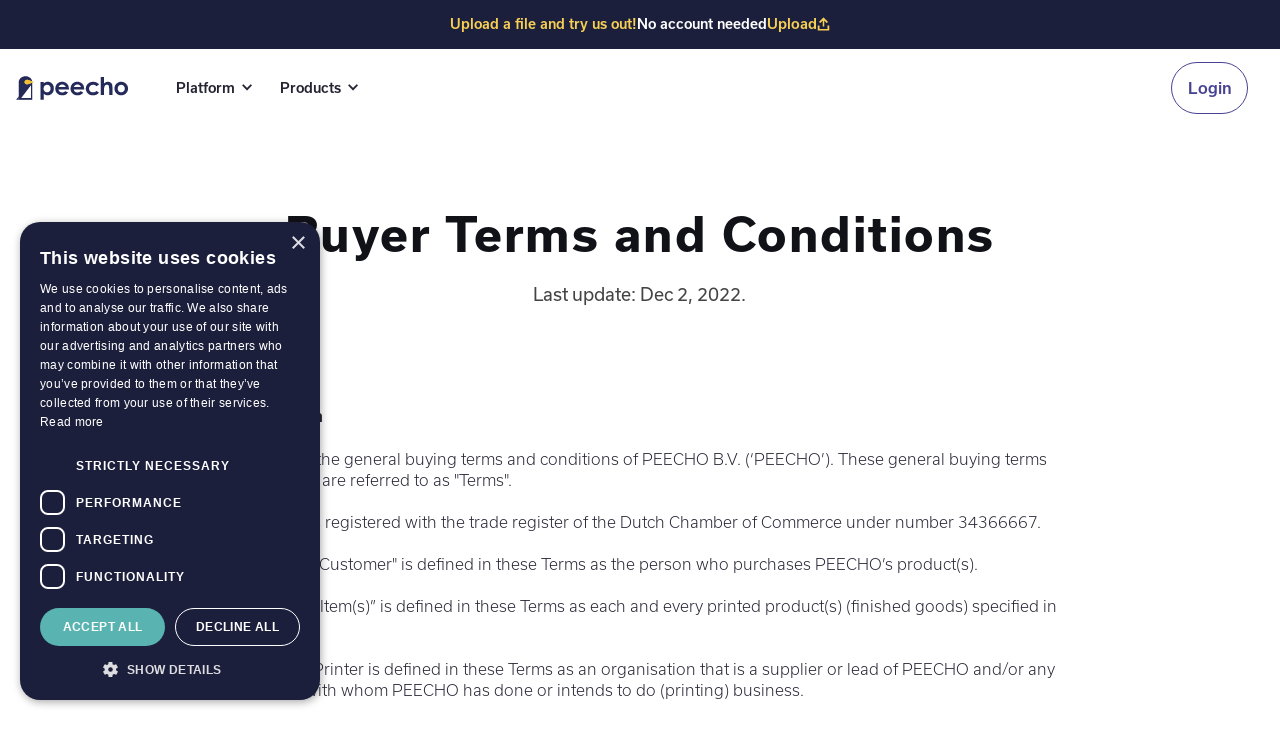

--- FILE ---
content_type: text/html; charset=utf-8
request_url: https://www.peecho.com/buyer-terms-conditions
body_size: 13482
content:
<!DOCTYPE html><!-- Last Published: Wed Jan 14 2026 11:39:04 GMT+0000 (Coordinated Universal Time) --><html data-wf-domain="webflow.peecho.com" data-wf-page="6500780771f27fb3c6c65f48" data-wf-site="635f8e3c0124f43ef3012c00" lang="en"><head><meta charset="utf-8"><title>Buyer Terms and Conditions</title><meta content="Buyer Terms and Conditions" property="og:title"><meta content="Buyer Terms and Conditions" property="twitter:title"><meta content="width=device-width, initial-scale=1" name="viewport"><meta content="fIOWvllDCeMZi9gte0Ar63Ml0nTK0m-Mq7S3-0YuVkg" name="google-site-verification"><link href="https://cdn.prod.website-files.com/635f8e3c0124f43ef3012c00/css/peecho-92248b.webflow.shared.c483c7e89.css" rel="stylesheet" type="text/css" integrity="sha384-xIPH6JXVPtc3+nMhDSIIyynhMNyYM/FJNFd6aIOpruHFOR/JJG09HeC8Gh2Ul0A1" crossorigin="anonymous"><link href="https://fonts.googleapis.com" rel="preconnect"><link href="https://fonts.gstatic.com" rel="preconnect" crossorigin="anonymous"><script src="https://ajax.googleapis.com/ajax/libs/webfont/1.6.26/webfont.js" type="text/javascript"></script><script type="text/javascript">WebFont.load({  google: {    families: ["Inter:regular,600,700","Inter:regular,500"]  }});</script><script src="https://use.typekit.net/tcu0cfq.js" type="text/javascript"></script><script type="text/javascript">try{Typekit.load();}catch(e){}</script><script type="text/javascript">!function(o,c){var n=c.documentElement,t=" w-mod-";n.className+=t+"js",("ontouchstart"in o||o.DocumentTouch&&c instanceof DocumentTouch)&&(n.className+=t+"touch")}(window,document);</script><link href="https://cdn.prod.website-files.com/635f8e3c0124f43ef3012c00/6374e3753d767289b2187909_logo-peecho.png" rel="shortcut icon" type="image/x-icon"><link href="https://cdn.prod.website-files.com/635f8e3c0124f43ef3012c00/6374e3a05f10835063bc91d4_logo-peecho2.png" rel="apple-touch-icon"><script async="" src="https://www.googletagmanager.com/gtag/js?id=G-5XK1LZ9YNB"></script><script type="text/javascript">window.dataLayer = window.dataLayer || [];function gtag(){dataLayer.push(arguments);}gtag('set', 'developer_id.dZGVlNj', true);gtag('js', new Date());gtag('config', 'G-5XK1LZ9YNB');</script><script src="https://www.google.com/recaptcha/api.js" type="text/javascript"></script><!-- Finsweet Cookie Consent
<script async src="https://cdn.jsdelivr.net/npm/@finsweet/cookie-consent@1/fs-cc.js" fs-cc-mode="opt-in"></script> -->
<script type="fs-cc" fs-cc-categories="analytics">
 var config ={
      cookieless: false,
    };
    !function(n,a,t,i,f,y){n[t]=n[t]||function(){(n[t].q=n[t].q||
    []).push(arguments)},n[t].l=1*new Date,f=a.createElement(i),f.async=true,y=a.getElementsByTagName(i)[0]
    ,f.src='https://serve.nrich.ai/tracker/assets/tracker.js?nto='+t,y.parentNode.insertBefore(f,y)}
    (window,document,'nt','script'),nt('load','41ae6d73-a752-4d55-8875-f962801fe09d', config);
</script>
<script>
function addSubmitHandler() {
  var form = document.querySelector("#wf-form-");
  form.addEventListener("submit", (e) => {
    var data = {
      event: "form_submitted",
      lead_type: document.querySelectorAll("#wf-form- select")[1].value
    };

    dataLayer.push(data);
  });
};
  setTimeout(function () {
    console.log('submit handler mounted');
    addSubmitHandler();
  }, 1500);
</script>

<!-- Google tag (gtag.js) -->
<script async="" src="https://www.googletagmanager.com/gtag/js?id=G-5XK1LZ9YNB"></script>
<script>
  window.dataLayer = window.dataLayer || [];
  function gtag(){dataLayer.push(arguments);}
  gtag('js', new Date());

  gtag('config', 'G-5XK1LZ9YNB');
</script>
<!-- End Google tag (gtag.js) -->
<style>
/* ALL PAGES CSS */
body {
  	font-display: swap;
	-webkit-font-smoothing: antialiased;
	-moz-osx-font-smoothing: grayscale;
}
  #language-switcher select {
    border: none;
    cursor: pointer;
  }
  
  #language-switcher select:focus {
    outline: none;
  }

  .section-wrapper {
  	margin-bottom: 80px;
  }
  .section-wrapper h4 {
    font-size: 18px;
  }
  .section-wrapper th {
  	color: #252433!important;
    font-weight: semibold;
	font-size:13px; 
  }
  .upload-modal-wrapper aside .usp h4[data-v-407138bc] {
  	font-size: 18px;
    line-height: 1rem!important;
  }
  .upload-modal-wrapper article h3[data-v-407138bc], .upload-modal-wrapper aside h3[data-v-407138bc] {
  	line-height: 2rem;
  }
  
  .checkbox-wrapper label {
  	font-weight: 300;
    font-size: 15px;
    line-height: auto;
  }
    
/* Main Variables */
:root {
  --main-dark: black;
  --main-light: white;
}

/* Global Styles */
::selection {
	background: var(--main-dark);
  color: var(--main-light);
  text-shadow: none;
}
img::selection, svg::selection {
	background: transparent;
}

/* Disable / enable clicking on an element and its children  */
.no-click {
	pointer-events: none;
}
.can-click {
	pointer-events: auto;
}

/* Target any element with a certain "word" in the class name  */
[class*="spacer"] {
	
}

html { font-size: 1.125rem; }
  @media screen and (max-width:1920px) { html { font-size: calc(0.625rem + 0.41666666666666674vw); } }
  @media screen and (max-width:1440px) { html { font-size: calc(0.8126951092611863rem + 0.20811654526534862vw); } }
  @media screen and (max-width:479px) { html { font-size: calc(0.7494769874476988rem + 0.8368200836820083vw); } }

/*Force footer banner login button to be white*/
.footer-banner button.primary.outline.small,
.footer-banner a.button.outline.primary {
  border-color: var(--ghost-white);
  color: var(--ghost-white);
 }
</style>

<!-- Weglot -->
<script type="application/json" id="weglot-data">{"originalCanonicalUrl":"https://webflow.peecho.com/buyer-terms-conditions","originalPath":"/buyer-terms-conditions","settings":{"auto_switch":false,"auto_switch_fallback":null,"category":1,"custom_settings":{"button_style":{"with_name":true,"full_name":true,"is_dropdown":true,"with_flags":false,"flag_type":"rectangle_mat","custom_css":""},"switchers":[],"translate_search":false,"loading_bar":true,"hide_switcher":false,"translate_images":false,"subdomain":false,"wait_transition":true,"dynamic":"","override_hreflang":false,"translations":{"definitions":[]},"definitions":{}},"deleted_at":null,"dynamics":[],"excluded_blocks":[],"excluded_paths":[{"excluded_languages":[],"language_button_displayed":false,"type":"CONTAIN","value":"/blog"},{"excluded_languages":[],"language_button_displayed":false,"type":"CONTAIN","value":"/buyer-terms-conditions"},{"excluded_languages":[],"language_button_displayed":false,"type":"CONTAIN","value":"/seller-terms-conditions"},{"excluded_languages":[],"language_button_displayed":false,"type":"CONTAIN","value":"/privacy-policy"},{"excluded_languages":[],"language_button_displayed":false,"type":"CONTAIN","value":"/careers/supply-chain-coordinator"},{"excluded_languages":[],"language_button_displayed":false,"type":"CONTAIN","value":"/careers/customer-happiness-representative"},{"excluded_languages":[],"language_button_displayed":false,"type":"CONTAIN","value":"/careers/social-media-manager"},{"excluded_languages":["de","es","nl"],"language_button_displayed":false,"type":"CONTAIN","value":"/solutions/dam-widget"},{"excluded_languages":[],"language_button_displayed":false,"type":"CONTAIN","value":"/careers/customer-service-representative"}],"external_enabled":false,"host":"webflow.peecho.com","is_dns_set":false,"is_https":true,"language_from":"en","language_from_custom_flag":null,"language_from_custom_name":null,"languages":[{"connect_host_destination":null,"custom_code":null,"custom_flag":null,"custom_local_name":null,"custom_name":null,"enabled":true,"language_to":"nl"},{"connect_host_destination":null,"custom_code":null,"custom_flag":null,"custom_local_name":null,"custom_name":null,"enabled":true,"language_to":"de"},{"connect_host_destination":null,"custom_code":null,"custom_flag":null,"custom_local_name":null,"custom_name":null,"enabled":true,"language_to":"es"}],"media_enabled":false,"page_views_enabled":false,"technology_id":13,"technology_name":"Webflow","translation_engine":3,"url_type":"SUBDIRECTORY","versions":{"translation":1764676269,"slugTranslation":1716393129}}}</script>
<script type="text/javascript" src="https://cdn.weglot.com/weglot.min.js"></script>
<script>
  	// Default key, change on test domains.
  	var weglotKey = "wg_e5afa18eb5c45318a02ff520bbbd44404";
  	var is_test_env = false;

  	if (window.location.hostname === 'peecho-92248b.webflow.io' || 
        window.location.hostname === "peecho.test.eli5.io" || 
        window.location.hostname === "webflow-test.peecho.com" || 
        window.location.hostname === "test.www.peecho.com") {
      weglotKey = "wg_2dfc2f8b717f7b0e536f528dc454ea497";
      is_test_env = true;
    }
    Weglot.initialize({
        api_key: weglotKey,
      	hide_switcher: true
    });

  	Weglot.on("initialized", function () {
      var myDiv = document.getElementById("language-switcher");
      myDiv.innerHTML = "";
      // Create array of options to be added
      var availableLanguages = Weglot.options.languages
          .map(function (language) {
              return language.language_to;
          })
          .concat(Weglot.options.language_from);

      // Create and append select list
      var selectList = document.createElement("select");
      myDiv.appendChild(selectList);

      var currentLang = Weglot.getCurrentLang();

      // Create and append the options
      for (var i = 0; i < availableLanguages.length; i++) {
          var lang = availableLanguages[i];
          var option = document.createElement("option");
          option.value = lang;
          option.text = lang.toUpperCase();
          if (lang === currentLang) {
              option.selected = "selected";
          }
          selectList.appendChild(option);
      }

      selectList.onchange = function () {
          var languageValue = this.value
          if (languageValue === 'en') {
              languageValue = '';
          }

          window.is_test_env ? window.location.href = 'https://test.www.peecho.com/' + languageValue : window.location.href = 'https://www.peecho.com/' + languageValue
      };

      Weglot.on("languageChanged", function (lang) {
          selectList.value = lang;
      });
    })
</script>
<!-- / Weglot -->
<script src="https://www.google.com/recaptcha/api.js"></script></head><body><div class="announcement-bar"><div class="announcement-banner-text"><div class="horizontal-flex flex-full announcement-horizontal-flex"><div class="paragraph-xs semibold yellow">Upload a file and try us out! </div><div class="paragraph-xs semibold white _1 mobile-hidden">No account needed</div><div class="upload-banner"></div></div></div></div><div data-collapse="medium" data-animation="default" data-duration="400" data-easing="ease" data-easing2="ease" role="banner" class="navigation-dark-2 w-nav"><div class="container-1440-2 flex"><a href="/" class="brand w-nav-brand"><img src="https://cdn.prod.website-files.com/635f8e3c0124f43ef3012c00/65fc217880715f6b2ee3e175_Peecho%20logo%20FULL.svg" loading="lazy" alt="Peecho" class="logo-image"></a><div class="navigation-menu"><nav role="navigation" class="nav-menu w-nav-menu"><div class="nav-menu-holder"><div class="nav-menu-items"><div data-hover="1" data-delay="50" class="dropdown w-dropdown"><div class="dropdown-toggle-3 line w-dropdown-toggle"><div class="chevron w-icon-dropdown-toggle"></div><div>Platform</div></div><nav class="dropdown-list start-printing w-dropdown-list"><div class="dropdown-base-wrapper-2"><div class="dropdown-link-base colored _2-col"><div class="dropdown-link-group"><h3 class="dropdown-link-group-heading">Solutions</h3><div id="w-node-c261b165-16fe-aabc-bb29-9ad2043c5165-198219ae" class="w-dyn-list"><div role="list" class="w-dyn-items"><div role="listitem" class="w-dyn-item"><a href="/solutions/book-creator" class="dropdown-menu-item-link w-inline-block"><div class="nav-item-wrapper-2024"><div class="horizontal-flex"><div class="nav-item-image"><img src="https://cdn.prod.website-files.com/63624a6896c652dc5ec02ee8/666867b1937db16367453538_icon-book.svg" loading="lazy" alt="" class="image-13"></div><div class="nav-item-title">Book Creator</div></div><div class="nav-item-text paragraph-xs medium-grey">Create stunning photobooks</div></div></a></div><div role="listitem" class="w-dyn-item"><a href="/solutions/button" class="dropdown-menu-item-link w-inline-block"><div class="nav-item-wrapper-2024"><div class="horizontal-flex"><div class="nav-item-image"><img src="https://cdn.prod.website-files.com/63624a6896c652dc5ec02ee8/666867958be8d00afbdf5907_icon-click.svg" loading="lazy" alt="" class="image-13"></div><div class="nav-item-title">Button</div></div><div class="nav-item-text paragraph-xs medium-grey">Add a print button to your site</div></div></a></div><div role="listitem" class="w-dyn-item"><a href="/solutions/shop" class="dropdown-menu-item-link w-inline-block"><div class="nav-item-wrapper-2024"><div class="horizontal-flex"><div class="nav-item-image"><img src="https://cdn.prod.website-files.com/63624a6896c652dc5ec02ee8/6668678bea84e79c379674f4_icon-shop.svg" loading="lazy" alt="" class="image-13"></div><div class="nav-item-title">Shop</div></div><div class="nav-item-text paragraph-xs medium-grey">Launch a branded print shop</div></div></a></div><div role="listitem" class="w-dyn-item"><a href="/solutions/checkout" class="dropdown-menu-item-link w-inline-block"><div class="nav-item-wrapper-2024"><div class="horizontal-flex"><div class="nav-item-image"><img src="https://cdn.prod.website-files.com/63624a6896c652dc5ec02ee8/6668679ebbad4c2ab9dd6067_icon-cart.svg" loading="lazy" alt="" class="image-13"></div><div class="nav-item-title">Checkout </div></div><div class="nav-item-text paragraph-xs medium-grey">Sell prints without a storefront</div></div></a></div><div role="listitem" class="w-dyn-item"><a href="/solutions/print-api" class="dropdown-menu-item-link w-inline-block"><div class="nav-item-wrapper-2024"><div class="horizontal-flex"><div class="nav-item-image"><img src="https://cdn.prod.website-files.com/63624a6896c652dc5ec02ee8/666867a9860debb2d2bb487c_icon-code-bracket.svg" loading="lazy" alt="" class="image-13"></div><div class="nav-item-title">Print API</div></div><div class="nav-item-text paragraph-xs medium-grey">Automate orders via our print API</div></div></a></div></div></div></div><div class="dropdown-link-group"><h3 class="dropdown-link-group-heading">Services</h3><div><a href="/print-on-demand" class="dropdown-menu-item-link w-inline-block"><div class="nav-item-wrapper-2024"><div class="horizontal-flex"><div class="nav-item-image mint"><div class="w-embed"><svg xmlns="http://www.w3.org/2000/svg" fill="none" viewBox="0 0 24 24" stroke-width="1.5" stroke="currentColor">
  <path stroke-linecap="round" stroke-linejoin="round" d="M6.72 13.829c-.24.03-.48.062-.72.096m.72-.096a42.415 42.415 0 0 1 10.56 0m-10.56 0L6.34 18m10.94-4.171c.24.03.48.062.72.096m-.72-.096L17.66 18m0 0 .229 2.523a1.125 1.125 0 0 1-1.12 1.227H7.231c-.662 0-1.18-.568-1.12-1.227L6.34 18m11.318 0h1.091A2.25 2.25 0 0 0 21 15.75V9.456c0-1.081-.768-2.015-1.837-2.175a48.055 48.055 0 0 0-1.913-.247M6.34 18H5.25A2.25 2.25 0 0 1 3 15.75V9.456c0-1.081.768-2.015 1.837-2.175a48.041 48.041 0 0 1 1.913-.247m10.5 0a48.536 48.536 0 0 0-10.5 0m10.5 0V3.375c0-.621-.504-1.125-1.125-1.125h-8.25c-.621 0-1.125.504-1.125 1.125v3.659M18 10.5h.008v.008H18V10.5Zm-3 0h.008v.008H15V10.5Z"></path>
</svg></div></div><div class="nav-item-title">Print on demand</div></div><div class="nav-item-text paragraph-xs medium-grey">No need for stock or minimum purchase orders</div></div></a><a href="/global-print-network" class="dropdown-menu-item-link w-inline-block"><div class="nav-item-wrapper-2024"><div class="horizontal-flex"><div class="nav-item-image mint"><div class="w-embed"><svg xmlns="http://www.w3.org/2000/svg" fill="none" viewBox="0 0 24 24" stroke-width="1.5" stroke="currentColor">
  <path stroke-linecap="round" stroke-linejoin="round" d="M12 21a9.004 9.004 0 0 0 8.716-6.747M12 21a9.004 9.004 0 0 1-8.716-6.747M12 21c2.485 0 4.5-4.03 4.5-9S14.485 3 12 3m0 18c-2.485 0-4.5-4.03-4.5-9S9.515 3 12 3m0 0a8.997 8.997 0 0 1 7.843 4.582M12 3a8.997 8.997 0 0 0-7.843 4.582m15.686 0A11.953 11.953 0 0 1 12 10.5c-2.998 0-5.74-1.1-7.843-2.918m15.686 0A8.959 8.959 0 0 1 21 12c0 .778-.099 1.533-.284 2.253m0 0A17.919 17.919 0 0 1 12 16.5c-3.162 0-6.133-.815-8.716-2.247m0 0A9.015 9.015 0 0 1 3 12c0-1.605.42-3.113 1.157-4.418"></path>
</svg></div></div><div class="nav-item-title">Print network</div></div><div class="nav-item-text paragraph-xs medium-grey">Fast &amp; cost-effective global fulfillment</div></div></a><a href="/sustainability" class="dropdown-menu-item-link w-inline-block"><div class="nav-item-wrapper-2024"><div class="horizontal-flex"><div class="nav-item-image mint"><div class="w-embed"><svg viewBox="0 0 24 24" fill="none" stroke="currentColor" xmlns="http://www.w3.org/2000/svg">
  <path d="M4.44893 17.009C-0.246384 7.83762 7.34051 0.686125 19.5546 3.61245C20.416 3.81881 21.0081 4.60984 20.965 5.49452C20.5862 13.288 17.0341 17.7048 6.13252 17.9857C5.43022 18.0038 4.76908 17.6344 4.44893 17.009Z" stroke-width="1.5" stroke-linecap="round" stroke-linejoin="round"></path>
  <path d="M3.99999 21C5.50005 15.5 6 12.5 12 9.99997" stroke-width="1.5" stroke-linecap="round" stroke-linejoin="round"></path>
</svg></div></div><div class="nav-item-title">Sustainability</div></div><div class="nav-item-text paragraph-xs medium-grey">Reduce your environmental impact</div></div></a><a href="/outsourced-customer-support" class="dropdown-menu-item-link w-inline-block"><div class="nav-item-wrapper-2024"><div class="horizontal-flex"><div class="nav-item-image mint"><div class="w-embed"><svg xmlns="http://www.w3.org/2000/svg" fill="none" viewBox="0 0 24 24" stroke-width="1.5" stroke="currentColor">
  <path stroke-linecap="round" stroke-linejoin="round" d="M8.625 12a.375.375 0 1 1-.75 0 .375.375 0 0 1 .75 0Zm0 0H8.25m4.125 0a.375.375 0 1 1-.75 0 .375.375 0 0 1 .75 0Zm0 0H12m4.125 0a.375.375 0 1 1-.75 0 .375.375 0 0 1 .75 0Zm0 0h-.375M21 12c0 4.556-4.03 8.25-9 8.25a9.764 9.764 0 0 1-2.555-.337A5.972 5.972 0 0 1 5.41 20.97a5.969 5.969 0 0 1-.474-.065 4.48 4.48 0 0 0 .978-2.025c.09-.457-.133-.901-.467-1.226C3.93 16.178 3 14.189 3 12c0-4.556 4.03-8.25 9-8.25s9 3.694 9 8.25Z"></path>
</svg></div></div><div class="nav-item-title">Outsourced support</div></div><div class="nav-item-text paragraph-xs medium-grey">White-label customer support</div></div></a><a href="/print-ready-files" class="dropdown-menu-item-link w-inline-block"><div class="nav-item-wrapper-2024"><div class="horizontal-flex"><div class="nav-item-image mint"><div class="w-embed"><svg xmlns="http://www.w3.org/2000/svg" fill="none" viewBox="0 0 24 24" stroke-width="1.5" stroke="currentColor">
  <path stroke-linecap="round" stroke-linejoin="round" d="M10.125 2.25h-4.5c-.621 0-1.125.504-1.125 1.125v17.25c0 .621.504 1.125 1.125 1.125h12.75c.621 0 1.125-.504 1.125-1.125v-9M10.125 2.25h.375a9 9 0 0 1 9 9v.375M10.125 2.25A3.375 3.375 0 0 1 13.5 5.625v1.5c0 .621.504 1.125 1.125 1.125h1.5a3.375 3.375 0 0 1 3.375 3.375M9 15l2.25 2.25L15 12"></path>
</svg></div></div><div class="nav-item-title">Print-ready files</div></div><div class="nav-item-text paragraph-xs medium-grey">Automatic file formatting</div></div></a></div></div></div></div></nav></div><div data-hover="1" data-delay="50" class="dropdown w-dropdown"><div class="dropdown-toggle-3 w-dropdown-toggle"><div class="chevron w-icon-dropdown-toggle"></div><div>Products</div></div><nav class="dropdown-list products w-dropdown-list"><div class="dropdown-base-wrapper-2"><div class="dropdown-link-base"><div class="products-nav-wrapper"><div class="w-layout-grid nav-dropdown-products-grid-2"><a href="/products" id="w-node-c261b165-16fe-aabc-bb29-9ad2043c51ad-198219ae" class="nav-dropdown-products-link-2 w-inline-block"><div id="w-node-c261b165-16fe-aabc-bb29-9ad2043c51ae-198219ae" class="nav-dropdown-products-wrapper"><div class="nav-dropdown-products-image"></div><div class="spacing-16"></div><div class="nav-item-title left">All Products</div></div></a><a href="/products/books" id="w-node-c261b165-16fe-aabc-bb29-9ad2043c51b3-198219ae" class="nav-dropdown-products-link-2 w-inline-block"><div id="w-node-c261b165-16fe-aabc-bb29-9ad2043c51b4-198219ae" class="nav-dropdown-products-wrapper"><div class="img-nav2"></div><div class="spacing-16"></div><div class="nav-item-title left">Books and Photobooks</div></div></a><a href="/products/magazines" id="w-node-c261b165-16fe-aabc-bb29-9ad2043c51b9-198219ae" class="nav-dropdown-products-link-2 w-inline-block"><div id="w-node-c261b165-16fe-aabc-bb29-9ad2043c51ba-198219ae" class="nav-dropdown-products-wrapper"><div class="nav-img"></div><div class="spacing-16"></div><div class="nav-item-title left">Magazines</div></div></a><a href="/products/wall-art" id="w-node-c261b165-16fe-aabc-bb29-9ad2043c51bf-198219ae" class="nav-dropdown-products-link-2 w-inline-block"><div id="w-node-c261b165-16fe-aabc-bb29-9ad2043c51c0-198219ae" class="nav-dropdown-products-wrapper"><div class="img-nav4"></div><div class="spacing-16"></div><div class="nav-item-title left">Wall art</div></div></a><a href="/products/commercial-print-products" id="w-node-c261b165-16fe-aabc-bb29-9ad2043c51c5-198219ae" class="nav-dropdown-products-link-2 w-inline-block"><div id="w-node-c261b165-16fe-aabc-bb29-9ad2043c51c6-198219ae" class="nav-dropdown-products-wrapper"><div class="img-nav5"></div><div class="spacing-16"></div><div class="nav-item-title left">Business stationery</div></div></a></div></div></div></div></nav></div></div><div class="navigation-button-wrap-copy"><a href="#" class="button-small-2 outline margin-right hidden non w-button">Log in</a><div data-form="login" data-label="Login" data-button-type="outline full-width" class="auth-modal margin-right _100 height-100"><a href="#" class="button-small-2-copy outline w-button">Log in</a></div><a id="w-node-c261b165-16fe-aabc-bb29-9ad2043c51d6-198219ae" href="/contact" class="button-small-purple visible-mobile w-button">Contact us</a></div></div></nav></div><div class="navigation-button-wrap"><div data-form="login" data-button-type="outline small" data-label="Login" class="auth-modal margin-right hidden"><a href="#" class="button-small-2-copy outline login-button w-button">Log in</a></div><a href="/contact" class="button-small-purple mobile-hidden hide w-button">Contact us</a><div class="menu-button w-nav-button"><div class="w-icon-nav-menu"></div></div></div></div></div><div class="template-text-block"><div class="container-860"><div class="div-block-19"><h1 class="heading-medium">Buyer Terms and Conditions</h1><div class="spacing-24"></div><div class="text-block-7">Last update: Dec 2, 2022.</div></div><div class="template-content"><p class="paragraph"><br><strong>1. Introduction<br>‍<br></strong>1.1. These are the general buying terms and conditions of PEECHO B.V. (‘PEECHO’). These general buying terms and conditions are referred to as &quot;Terms&quot;.<br><br>1.2. PEECHO is registered with the trade register of the Dutch Chamber of Commerce under number 34366667.<br><br>1.3. The word &quot;Customer&quot; is defined in these Terms as the person who purchases PEECHO’s product(s).<br><br>1.4. The word “Item(s)” is defined in these Terms as each and every printed product(s) (finished goods) specified in the order<br><br>1.5. The word Printer is defined in these Terms as an organisation that is a supplier or lead of PEECHO and/or any organisation with whom PEECHO has done or intends to do (printing) business.<br><br><strong>2. Applicability<br><br></strong>2.1. These Terms apply to any order placed by Customer. These Terms also apply to subsequent and additional offers, orders and agreements, and to new agreements with Customer.<br><br>2.2.  When placing an order, Customer is informed that by doing so Customer accepts the Terms. Customer also accepts and agrees that all information needed for the effective completion of the order have to be provided in full and is correct. This includes Customer’s name, address and any additional information necessary for the successful delivery of the order in the country of destination. If the address is a PO box, the ordered item may not fit, which may cause a failed delivery for which PEECHO and/or Printer cannot be held responsible. In that case the Terms are available to Customer for review.<br><br>2.3. These Terms are easily electronically accessible on PEECHO’s website. <br><br><span><strong>3. Formation of the agreement<br></strong></span><strong><br></strong>3.1. Offers by PEECHO are made without obligation.<br><br>3.2. PEECHO’s offers are presented to Customer in PEECHO’s online order process, or in other ways identified by us as such, on the basis of Customer’s specific request. General offers on PEECHO’s website, in PEECHO’s emails and in promotional materials are for information purposes only and are not considered as offers.<br><br>3.3. Customer may accept PEECHO’s offer by making payment in the order process. Upon receipt of Customer’s payment, Customer’s order is placed and the agreement is formed. All orders are subject to PEECHO’s Terms.<br><br>3.4. PEECHO shall confirm receipt of Customer’s order to Customer by email immediately. Please note that this email might end up in a different email folder than your regular inbox so please check all email folders after your order. <br><br><strong>4. Performance of the agreement and delivery<br><br></strong>4.1. PEECHO will immediately start the performance of the agreement upon its formation by processing Customer’s order.<br><br>4.2. PEECHO’S websites contain information on estimated delivery times for each of PEECHO’s products and these may differ depending on the time of the year, as holiday seasons or other circumstances may affect the time required to process orders in PEECHO’s production facilities. Delivery terms are not to be considered fatal terms or guarantees and PEECHO can offer best efforts only to deliver the products that Customer ordered in accordance with the estimated delivery times.<br><br>4.3. In case Customer orders more than one product at once, PEECHO may ship them together in one package. In that case the longest delivery time applies.<br><br>4.4. Orders are delivered by ordinary mail or carrier.<br><br><strong>5. Prices and payment<br><br></strong>5.1. Prices on PEECHO’s websites, in PEECHO’s emails and in promotional materials are for information purposes only and may differ from time to time.<br><br>5.2. Prices are including VAT (when and if applicable) and excluding shipping costs and any applicable import duties, levies and taxes.<br><br>5.3. The price of Customer’s particular order and the shipping costs are shown in the order process as part of PEECHO’s offer, which Customer accepts by making payment, the final step in PEECHO’s order process. The shipping costs do not include any applicable import duties, levies and taxes, nor can PEECHO give any information about these, as they are charged by the country of Customer’s shipping address. PEECHO advises to consult Customer’s local customs office for information.<br><br>5.4. PEECHO regularly offers discount codes and promotions to PEECHO’s Customers. Specific terms and conditions apply. In case of expiration of a discount code, the regular prices apply.<br><br>5.5. PEECHO’s websites contain information about the various payment methods that are available to PEECHO’s Customers. As noted above, Customer place its order by making payment in PEECHO’s order process. Once PEECHO has received Customer’s payment, PEECHO will sent Customer a confirmation by email.<br><br><strong>6. No right of withdrawal<br><br></strong>6.1. As PEECHO’s products are made to the Customer&#x27;s specifications or are clearly personalised, PEECHO’s Customers do not have a right of withdrawal with regard to the agreement.<br><br><strong>7. Quality of Items <br><br></strong>7.1. PEECHO undertakes to have Items manufactured that are of good, and acceptable quality. The packaging of the Items will be of good and sufficient quality. PEECHO represents that its services shall be performed in a good and workmanlike manner. <br><br>7.2. In the event of a breach of clause 7.1, PEECHO shall, at PEECHO’s discretion and as a sole remedy, repair or replace and deliver to Customer a nonconforming Item as part of the Customer Services. <br><br><strong>8. Flawed items<br><br></strong>8.1. In case of a Flawed Item, pictures of flaws must be shared with PEECHO as soon as possible after discovery of the flaw and in any case no later than within 1 month of receiving the Item, after which PEECHO investigates the flaw. PEECHO is not responsible for flaws and faults that are due to Customer (for example, without limitation, faulty uploads). In the event that the flaw can be attributed to the Printer, PEECHO shall, at its sole discretion, decide upon the action to be taken, such as having the Item reprinted and re-delivered.<br><br><strong>9. Non-delivery<br><br></strong>9.1. If PEECHO becomes aware of an Item not being delivered to a Customer, PEECHO shall investigate and decide, at its sole discretion, on the action to be taken. The non-delivery of an Item must be reported within 1 month after the dispatch date, meaning the business day on which an order is handed over from the printer to the shipping company.<br><strong><br>10. Customer’s conduct<br><br></strong>10.1. If Customer has created an account, Customer is responsible for the use of its account and guarantees that Customer or anyone who uses its account with Customer’s permission complies with the Terms. Accounts are granted to individual, named persons and may not be shared. Customer will use Customer’s own name and contact details and keep Customer’s password strictly confidential. If Customer expects Customer’s account has been used without Customer’s permission, please notify us immediately.<br><br>10.2. If applicable,  Customer guarantees that by processing Customer’s order and performing the agreement, PEECHO is not violating any third party rights or laws.<br><br>10.3. To the maximum extent permitted by law Customer will indemnify, defend and hold harmless PEECHO from and against any and all claims, costs, damages, losses, liabilities and expenses (including reasonable attorneys&#x27; fees and costs) arising out of or in connection with any claim arising from or relating to Customer’s breach or alleged breach of the Terms.<br><br>10.4. PEECHO has the right to cancel the agreement, suspend or terminate Customer’s account and notify the relevant authorities in case Customer acts in violation of the Terms or PEECHO has serious reason to believe this is the case. PEECHO is not liable for any damage that is the result of this.<br><br><strong>11. Availability of PEECHO’s services<br><br></strong>11.1. PEECHO aims to keep all of PEECHO’s services available to Customer on a continual basis, but maintenance work, security updates, or events or disruptions beyond PEECHO’s control may disrupt PEECHO’s services or Customer’s account during times. PEECHO cannot be held liable for any loss or damage arising in connection with such disruptions.<br><br>11.2. To the maximum extent permitted by law, PEECHO’s websites and other services are offered on an &quot;as is&quot; and &quot;as available&quot; basis without any warranty. PEECHO may make changes to PEECHO’s services from time to time.<br><br><strong>12. Intellectual property rights<br><br></strong>12.1. All intellectual property rights, including but not limited to copyrights, neighboring rights, database rights, design rights, trademark rights, trade name rights, trade secret rights and patent rights on and regarding PEECHO’s website and PEECHO’s services, including the know-how related thereto, are owned by PEECHO. <br><br>12.2. Customer has a non-exclusive, non-transferable limited license, without the right to sublicense, to access and use PEECHO’s services solely as is necessary to benefit from PEECHO’s services. Customer is not permitted to reproduce, modify, or make available to the public any part of PEECHO’s services, unless as is permitted under mandatory law.<br><br>12.3. PEECHO is allowed to take technical measures to protect intellectual property rights. Customer shall not remove, avoid or bypass this security or have any third party do so.<br><br><strong>13. Privacy<br><br></strong>13.1. PEECHO is committed to protecting Customer’s personal data. PEECHO processes personal data of PEECHO’s Customers in compliance with the EU General Data Protection Regulation (GDPR). Please read PEECHO’s <a href="https://www.peecho.com/privacy-policy">privacy policy</a> for more information on PEECHO’s personal data processing.<br><br><strong>14. Liability<br><br></strong>14.1. Nothing in the Terms excludes or limits PEECHO’s liability for any matter in respect of which it would be unlawful for us to exclude or restrict PEECHO’s liability. This may include (without limitation, depending on Customer’s country of residence): (i) death or personal injury caused by PEECHO’s negligence; and (ii) fraud or fraudulent misrepresentation.<br><br>14.2. To the maximum extent permitted by law, PEECHO’s liability is limited to damages that are the direct and immediate result of a breach of PEECHO’s obligations or unlawful act by us. This means PEECHO is not liable, among other types of damages, for indirect or consequential damages such as those in the form of:(a) loss of turnover;(b) loss of profit;(c) interruption of business; and(d) damage claims of third parties.<br><br>14.3. PEECHO is also not liable for loss of data or damage to data.<br><br>14.4. PEECHO’s total liability is at all times limited the amount paid by Customer in the three (3) months previous to the month in which the event causing the direct damage occurred (ex VAT), in which case cohesive events will be considered to be one (1) event. In no event shall the total amount for compensation be more that EUR 10.000,- (ex VAT). <br><br><strong>15. Applicable law and competent court<br><br></strong>15.1. The legal relationship between us and Customer is exclusively governed by the laws of The Netherlands. The applicability of the Vienna Sales Convention is excluded.<br><br>15.2. Any dispute (contractual and non-contractual) between PEECHO and Customer will be exclusively submitted to the competent court in Amsterdam, The Netherlands.<br><br><strong>16. Other provisions<br><br></strong>16.1. Should a provision of these Terms become partially or fully ineffective, the other provisions shall remain unaffected. The ineffective provision is, in such a case, considered to be replaced by a provision that is effective and differs as little as possible from the content and scope of the original provision.<br><br>16.2. The Terms may be changed or updated at any time. Customer can always find the most recent version on PEECHO’s websites. Each order is subject to the version of the Terms applicable at the time of the order.<br><br>16.3. The legal relationship between Customer and PEECHO and Customer’s rights and obligations under the agreement cannot be transferred without PEECHO’s prior written consent.<br></p></div></div></div><div><div class="footer-banner"><h2 class="footer-banner-cta">Get started</h2><p class="footer-banner-blurb">Transform your business with our all in one print on demand platform.</p><div class="w-layout-hflex footer-banner-buttons"><div data-form="login" data-button-type="outline small" data-label="Login" class="auth-modal"><a href="#" class="button-small-2-copy outline login-button w-button">Log in</a></div><a href="mailto:sales@peecho.com" class="button-white w-button">Contact us</a></div></div><div class="footer-section mobile"><div class="container-1440"><div class="w-layout-grid footer-links-grid"><div id="w-node-_6041412f-fa2f-d98c-622d-9765c7e2634a-c7e26347" class="logo-wrap"><a href="/" class="company-logo-link w-inline-block"><img src="https://cdn.prod.website-files.com/635f8e3c0124f43ef3012c00/65fc217880715f6b2ee3e175_Peecho%20logo%20FULL.svg" loading="lazy" width="Auto" height="Auto" alt="Peecho" class="company-logo"></a></div><div class="footer-link-column"><h3 class="footer-links-title">Products</h3><a href="/products/books/hardcover" class="footer-link">Hardback Books</a><a href="/products/books/softcover" class="footer-link">Softback Books</a><a href="/products/books/layflat" class="footer-link">Layflat Books</a><a href="/products/commercial-print-products/stickers" class="footer-link">Stickers &amp; Labels</a><a href="/products/commercial-print-products/calendars" class="footer-link">Calendars</a><a href="/products/magazines" class="footer-link">Magazines</a><a href="https://www.readymades.co/" target="_blank" class="footer-link">Picture frames</a><a href="/products/commercial-print-products" class="footer-link">Business Stationery</a></div><div class="footer-link-column"><h3 class="footer-links-title">Services</h3><a href="/print-on-demand" class="footer-link">Print on Demand</a><a href="/global-print-network" class="footer-link">Print Network</a><a href="/outsourced-customer-support" class="footer-link">Outsourced Support</a><a href="/print-ready-files" class="footer-link">Print-Ready Files</a><a href="/sustainability" class="footer-link">Sustainability</a></div><div id="w-node-_6041412f-fa2f-d98c-622d-9765c7e2635b-c7e26347" class="footer-link-column"><h3 class="footer-links-title">Solutions</h3><div id="w-node-_6041412f-fa2f-d98c-622d-9765c7e2635e-c7e26347" class="w-dyn-list"><div role="list" class="collection-list-3 w-dyn-items"><div role="listitem" class="w-dyn-item"><a href="/solutions/book-creator" class="footer-link">Book Creator</a></div><div role="listitem" class="w-dyn-item"><a href="/solutions/button" class="footer-link">Button</a></div><div role="listitem" class="w-dyn-item"><a href="/solutions/shop" class="footer-link">Shop</a></div><div role="listitem" class="w-dyn-item"><a href="/solutions/checkout" class="footer-link">Checkout </a></div><div role="listitem" class="w-dyn-item"><a href="/solutions/print-api" class="footer-link">Print API</a></div></div></div></div><div class="footer-link-column"><h3 class="footer-links-title">Use cases</h3><a href="/artists-and-photographers" class="footer-link">Artists &amp; Photographers</a><a href="/corporates-and-enterprises" class="footer-link">Corporates &amp; Enterprises</a><a href="/apps-and-platforms" class="footer-link">Apps &amp; Platforms</a><a href="/self-publishing" class="footer-link">Self-Publishing</a><div class="w-dyn-list"><div role="list" class="collection-list-3 w-dyn-items"><div role="listitem" class="w-dyn-item"><a href="/use-cases/real-estate" class="footer-link">Real Estate </a></div><div role="listitem" class="w-dyn-item"><a href="/use-cases/health-fitness" class="footer-link">Health &amp; Fitness</a></div></div></div></div><div class="footer-link-column"><h3 class="footer-links-title">Resources</h3><a href="/contact" class="footer-link">Contact</a><a href="https://www.peecho.com/order-samples" class="footer-link">Order Samples</a><a href="https://support.peecho.com/hc/en-us" class="footer-link">Help</a><a href="/blog" class="footer-link">Blog</a><a href="/careers" class="footer-link hide">Careers</a><a href="https://www.peecho.com/print-api-documentation" class="footer-link">Print API Docs</a><a href="/buyer-terms-conditions" aria-current="page" class="footer-link w--current">Buyer T&amp;Cs</a><a href="/seller-terms-conditions" class="footer-link">Seller T&amp;Cs</a></div></div><div class="grey-divider"></div><div class="legal-wrapper"><div class="social-links-grid"><a href="https://twitter.com/peecho" target="_blank" class="footer-link-block w-inline-block"><img src="https://cdn.prod.website-files.com/635f8e3c0124f43ef3012c00/65379ab3db30783372a02ef1_grey-svg.svg" loading="lazy" width="20" alt="" class="social-icon"><div class="grey-circle"></div></a><a href="https://www.linkedin.com/company/peecho/" target="_blank" class="footer-link-block w-inline-block"><img src="https://cdn.prod.website-files.com/635f8e3c0124f43ef3012c00/635fa0e8c4e29d1d82c9328c_linkedinp.png" loading="lazy" alt="" class="social-icon"><div class="grey-circle"></div></a><a href="https://www.instagram.com/peecho_print/?hl=en" target="_blank" class="footer-link-block w-inline-block"><img src="https://cdn.prod.website-files.com/635f8e3c0124f43ef3012c00/635fa0e8c4e29db5bfc93286_square-instagram.png" loading="lazy" alt="" class="social-icon"><div class="grey-circle"></div></a><a href="https://www.facebook.com/PeechoPrintOnDemand/" target="_blank" class="footer-link-block w-inline-block"><img src="https://cdn.prod.website-files.com/635f8e3c0124f43ef3012c00/635fa0e8c4e29d42d2c93288_square-facebook.png" loading="lazy" alt="" class="social-icon"><div class="grey-circle"></div></a></div><div class="wrapper-footer"><div class="legal-text non-padding">© 2024 Peecho B.V. All rights reserved</div><div class="div-block-7"><div class="legal-text non-padding"><a href="/privacy-policy" class="link-3">Privacy</a></div><div class="legal-text hidden">Terms of Service</div></div></div></div><a href="/products/commercial-print-products" class="footer-link"></a></div><div class="prodigi-footer-text-link">A Prodigi Group <a href="https://www.prodigi.com/" class="link-6">print on demand company</a></div></div></div><script src="https://d3e54v103j8qbb.cloudfront.net/js/jquery-3.5.1.min.dc5e7f18c8.js?site=635f8e3c0124f43ef3012c00" type="text/javascript" integrity="sha256-9/aliU8dGd2tb6OSsuzixeV4y/faTqgFtohetphbbj0=" crossorigin="anonymous"></script><script src="https://cdn.prod.website-files.com/635f8e3c0124f43ef3012c00/js/webflow.schunk.36b8fb49256177c8.js" type="text/javascript" integrity="sha384-4abIlA5/v7XaW1HMXKBgnUuhnjBYJ/Z9C1OSg4OhmVw9O3QeHJ/qJqFBERCDPv7G" crossorigin="anonymous"></script><script src="https://cdn.prod.website-files.com/635f8e3c0124f43ef3012c00/js/webflow.schunk.8be503721aa9ce4f.js" type="text/javascript" integrity="sha384-74v8GNxopIKsQruYGhbRScLee4qmhb6A8l6mn1rzjxI2FtAQD7tIENW9ay465Sx9" crossorigin="anonymous"></script><script src="https://cdn.prod.website-files.com/635f8e3c0124f43ef3012c00/js/webflow.e77f58ab.62337619390ceff5.js" type="text/javascript" integrity="sha384-369wcB+RZ1j8nhZOdbyRFT65psVT6rMqYwqB7m+V89dlVuAnygo3XFtZiNzS1pw6" crossorigin="anonymous"></script><script data-unless="1.2" data-installer="snippet">!function(o,p,t,i,m,a,l){function s(e){o.documentElement.style.opacity=e}function d(e){i.parentNode.insertBefore(e,i)}s((window.TxtOptions||{}).asyncMode?"":0),setTimeout(function(){s("")},3e3),i=(o.head||o.documentElement).firstChild,l="https://"+t+".unless.com/js/v5/latest/txt.min.js?id="+t+"&domain="+window.location.hostname,(m=o.createElement("link")).href=l,m.rel="preconnect preload",m.as=p,d(m),(a=o.createElement(p)).src=l,d(a),a.onerror=function(){s("")}}(document,"script","3512b346-34a1-4d17-98e3-6be3cfb86325");</script>
<!-- Load correct Peecho script -->
<script type="text/javascript">
  var script_domain = window.is_test_env ? 'd9aop0f7zxb1d.cloudfront.net' : 'd2nxwn0jq34gj2.cloudfront.net';
  var peecho_script = document.createElement('script');
  peecho_script.src = 'https://' + script_domain + '/index.js';
  peecho_script.setAttribute('defer','');
  peecho_script.setAttribute('async','');
  document.getElementsByTagName('head')[0].appendChild(peecho_script);
  
  var peecho_link = document.createElement('link');
  peecho_link.href = 'https://' + script_domain + '/style.css';
  peecho_link.type = 'text/css';
  peecho_link.rel = 'stylesheet';
  document.getElementsByTagName('head')[0].appendChild(peecho_link);
</script>
<!-- END Load correct Peecho script -->
<!-- COOKIE BANNER -->
<script type="text/javascript" charset="UTF-8" src="//cdn.cookie-script.com/s/0017ebbee99c21d028fff7ac277223e6.js"></script><script src="https://hubspotonwebflow.com/assets/js/form-124.js" type="text/javascript" integrity="sha384-bjyNIOqAKScdeQ3THsDZLGagNN56B4X2Auu9YZIGu+tA/PlggMk4jbWruG/P6zYj" crossorigin="anonymous"></script></body></html>

--- FILE ---
content_type: text/css
request_url: https://cdn.prod.website-files.com/635f8e3c0124f43ef3012c00/css/peecho-92248b.webflow.shared.c483c7e89.css
body_size: 50621
content:
html {
  -webkit-text-size-adjust: 100%;
  -ms-text-size-adjust: 100%;
  font-family: sans-serif;
}

body {
  margin: 0;
}

article, aside, details, figcaption, figure, footer, header, hgroup, main, menu, nav, section, summary {
  display: block;
}

audio, canvas, progress, video {
  vertical-align: baseline;
  display: inline-block;
}

audio:not([controls]) {
  height: 0;
  display: none;
}

[hidden], template {
  display: none;
}

a {
  background-color: #0000;
}

a:active, a:hover {
  outline: 0;
}

abbr[title] {
  border-bottom: 1px dotted;
}

b, strong {
  font-weight: bold;
}

dfn {
  font-style: italic;
}

h1 {
  margin: .67em 0;
  font-size: 2em;
}

mark {
  color: #000;
  background: #ff0;
}

small {
  font-size: 80%;
}

sub, sup {
  vertical-align: baseline;
  font-size: 75%;
  line-height: 0;
  position: relative;
}

sup {
  top: -.5em;
}

sub {
  bottom: -.25em;
}

img {
  border: 0;
}

svg:not(:root) {
  overflow: hidden;
}

hr {
  box-sizing: content-box;
  height: 0;
}

pre {
  overflow: auto;
}

code, kbd, pre, samp {
  font-family: monospace;
  font-size: 1em;
}

button, input, optgroup, select, textarea {
  color: inherit;
  font: inherit;
  margin: 0;
}

button {
  overflow: visible;
}

button, select {
  text-transform: none;
}

button, html input[type="button"], input[type="reset"] {
  -webkit-appearance: button;
  cursor: pointer;
}

button[disabled], html input[disabled] {
  cursor: default;
}

button::-moz-focus-inner, input::-moz-focus-inner {
  border: 0;
  padding: 0;
}

input {
  line-height: normal;
}

input[type="checkbox"], input[type="radio"] {
  box-sizing: border-box;
  padding: 0;
}

input[type="number"]::-webkit-inner-spin-button, input[type="number"]::-webkit-outer-spin-button {
  height: auto;
}

input[type="search"] {
  -webkit-appearance: none;
}

input[type="search"]::-webkit-search-cancel-button, input[type="search"]::-webkit-search-decoration {
  -webkit-appearance: none;
}

legend {
  border: 0;
  padding: 0;
}

textarea {
  overflow: auto;
}

optgroup {
  font-weight: bold;
}

table {
  border-collapse: collapse;
  border-spacing: 0;
}

td, th {
  padding: 0;
}

@font-face {
  font-family: webflow-icons;
  src: url("[data-uri]") format("truetype");
  font-weight: normal;
  font-style: normal;
}

[class^="w-icon-"], [class*=" w-icon-"] {
  speak: none;
  font-variant: normal;
  text-transform: none;
  -webkit-font-smoothing: antialiased;
  -moz-osx-font-smoothing: grayscale;
  font-style: normal;
  font-weight: normal;
  line-height: 1;
  font-family: webflow-icons !important;
}

.w-icon-slider-right:before {
  content: "";
}

.w-icon-slider-left:before {
  content: "";
}

.w-icon-nav-menu:before {
  content: "";
}

.w-icon-arrow-down:before, .w-icon-dropdown-toggle:before {
  content: "";
}

.w-icon-file-upload-remove:before {
  content: "";
}

.w-icon-file-upload-icon:before {
  content: "";
}

* {
  box-sizing: border-box;
}

html {
  height: 100%;
}

body {
  color: #333;
  background-color: #fff;
  min-height: 100%;
  margin: 0;
  font-family: Arial, sans-serif;
  font-size: 14px;
  line-height: 20px;
}

img {
  vertical-align: middle;
  max-width: 100%;
  display: inline-block;
}

html.w-mod-touch * {
  background-attachment: scroll !important;
}

.w-block {
  display: block;
}

.w-inline-block {
  max-width: 100%;
  display: inline-block;
}

.w-clearfix:before, .w-clearfix:after {
  content: " ";
  grid-area: 1 / 1 / 2 / 2;
  display: table;
}

.w-clearfix:after {
  clear: both;
}

.w-hidden {
  display: none;
}

.w-button {
  color: #fff;
  line-height: inherit;
  cursor: pointer;
  background-color: #3898ec;
  border: 0;
  border-radius: 0;
  padding: 9px 15px;
  text-decoration: none;
  display: inline-block;
}

input.w-button {
  -webkit-appearance: button;
}

html[data-w-dynpage] [data-w-cloak] {
  color: #0000 !important;
}

.w-code-block {
  margin: unset;
}

pre.w-code-block code {
  all: inherit;
}

.w-optimization {
  display: contents;
}

.w-webflow-badge, .w-webflow-badge > img {
  box-sizing: unset;
  width: unset;
  height: unset;
  max-height: unset;
  max-width: unset;
  min-height: unset;
  min-width: unset;
  margin: unset;
  padding: unset;
  float: unset;
  clear: unset;
  border: unset;
  border-radius: unset;
  background: unset;
  background-image: unset;
  background-position: unset;
  background-size: unset;
  background-repeat: unset;
  background-origin: unset;
  background-clip: unset;
  background-attachment: unset;
  background-color: unset;
  box-shadow: unset;
  transform: unset;
  direction: unset;
  font-family: unset;
  font-weight: unset;
  color: unset;
  font-size: unset;
  line-height: unset;
  font-style: unset;
  font-variant: unset;
  text-align: unset;
  letter-spacing: unset;
  -webkit-text-decoration: unset;
  text-decoration: unset;
  text-indent: unset;
  text-transform: unset;
  list-style-type: unset;
  text-shadow: unset;
  vertical-align: unset;
  cursor: unset;
  white-space: unset;
  word-break: unset;
  word-spacing: unset;
  word-wrap: unset;
  transition: unset;
}

.w-webflow-badge {
  white-space: nowrap;
  cursor: pointer;
  box-shadow: 0 0 0 1px #0000001a, 0 1px 3px #0000001a;
  visibility: visible !important;
  opacity: 1 !important;
  z-index: 2147483647 !important;
  color: #aaadb0 !important;
  overflow: unset !important;
  background-color: #fff !important;
  border-radius: 3px !important;
  width: auto !important;
  height: auto !important;
  margin: 0 !important;
  padding: 6px !important;
  font-size: 12px !important;
  line-height: 14px !important;
  text-decoration: none !important;
  display: inline-block !important;
  position: fixed !important;
  inset: auto 12px 12px auto !important;
  transform: none !important;
}

.w-webflow-badge > img {
  position: unset;
  visibility: unset !important;
  opacity: 1 !important;
  vertical-align: middle !important;
  display: inline-block !important;
}

h1, h2, h3, h4, h5, h6 {
  margin-bottom: 10px;
  font-weight: bold;
}

h1 {
  margin-top: 20px;
  font-size: 38px;
  line-height: 44px;
}

h2 {
  margin-top: 20px;
  font-size: 32px;
  line-height: 36px;
}

h3 {
  margin-top: 20px;
  font-size: 24px;
  line-height: 30px;
}

h4 {
  margin-top: 10px;
  font-size: 18px;
  line-height: 24px;
}

h5 {
  margin-top: 10px;
  font-size: 14px;
  line-height: 20px;
}

h6 {
  margin-top: 10px;
  font-size: 12px;
  line-height: 18px;
}

p {
  margin-top: 0;
  margin-bottom: 10px;
}

blockquote {
  border-left: 5px solid #e2e2e2;
  margin: 0 0 10px;
  padding: 10px 20px;
  font-size: 18px;
  line-height: 22px;
}

figure {
  margin: 0 0 10px;
}

figcaption {
  text-align: center;
  margin-top: 5px;
}

ul, ol {
  margin-top: 0;
  margin-bottom: 10px;
  padding-left: 40px;
}

.w-list-unstyled {
  padding-left: 0;
  list-style: none;
}

.w-embed:before, .w-embed:after {
  content: " ";
  grid-area: 1 / 1 / 2 / 2;
  display: table;
}

.w-embed:after {
  clear: both;
}

.w-video {
  width: 100%;
  padding: 0;
  position: relative;
}

.w-video iframe, .w-video object, .w-video embed {
  border: none;
  width: 100%;
  height: 100%;
  position: absolute;
  top: 0;
  left: 0;
}

fieldset {
  border: 0;
  margin: 0;
  padding: 0;
}

button, [type="button"], [type="reset"] {
  cursor: pointer;
  -webkit-appearance: button;
  border: 0;
}

.w-form {
  margin: 0 0 15px;
}

.w-form-done {
  text-align: center;
  background-color: #ddd;
  padding: 20px;
  display: none;
}

.w-form-fail {
  background-color: #ffdede;
  margin-top: 10px;
  padding: 10px;
  display: none;
}

label {
  margin-bottom: 5px;
  font-weight: bold;
  display: block;
}

.w-input, .w-select {
  color: #333;
  vertical-align: middle;
  background-color: #fff;
  border: 1px solid #ccc;
  width: 100%;
  height: 38px;
  margin-bottom: 10px;
  padding: 8px 12px;
  font-size: 14px;
  line-height: 1.42857;
  display: block;
}

.w-input::placeholder, .w-select::placeholder {
  color: #999;
}

.w-input:focus, .w-select:focus {
  border-color: #3898ec;
  outline: 0;
}

.w-input[disabled], .w-select[disabled], .w-input[readonly], .w-select[readonly], fieldset[disabled] .w-input, fieldset[disabled] .w-select {
  cursor: not-allowed;
}

.w-input[disabled]:not(.w-input-disabled), .w-select[disabled]:not(.w-input-disabled), .w-input[readonly], .w-select[readonly], fieldset[disabled]:not(.w-input-disabled) .w-input, fieldset[disabled]:not(.w-input-disabled) .w-select {
  background-color: #eee;
}

textarea.w-input, textarea.w-select {
  height: auto;
}

.w-select {
  background-color: #f3f3f3;
}

.w-select[multiple] {
  height: auto;
}

.w-form-label {
  cursor: pointer;
  margin-bottom: 0;
  font-weight: normal;
  display: inline-block;
}

.w-radio {
  margin-bottom: 5px;
  padding-left: 20px;
  display: block;
}

.w-radio:before, .w-radio:after {
  content: " ";
  grid-area: 1 / 1 / 2 / 2;
  display: table;
}

.w-radio:after {
  clear: both;
}

.w-radio-input {
  float: left;
  margin: 3px 0 0 -20px;
  line-height: normal;
}

.w-file-upload {
  margin-bottom: 10px;
  display: block;
}

.w-file-upload-input {
  opacity: 0;
  z-index: -100;
  width: .1px;
  height: .1px;
  position: absolute;
  overflow: hidden;
}

.w-file-upload-default, .w-file-upload-uploading, .w-file-upload-success {
  color: #333;
  display: inline-block;
}

.w-file-upload-error {
  margin-top: 10px;
  display: block;
}

.w-file-upload-default.w-hidden, .w-file-upload-uploading.w-hidden, .w-file-upload-error.w-hidden, .w-file-upload-success.w-hidden {
  display: none;
}

.w-file-upload-uploading-btn {
  cursor: pointer;
  background-color: #fafafa;
  border: 1px solid #ccc;
  margin: 0;
  padding: 8px 12px;
  font-size: 14px;
  font-weight: normal;
  display: flex;
}

.w-file-upload-file {
  background-color: #fafafa;
  border: 1px solid #ccc;
  flex-grow: 1;
  justify-content: space-between;
  margin: 0;
  padding: 8px 9px 8px 11px;
  display: flex;
}

.w-file-upload-file-name {
  font-size: 14px;
  font-weight: normal;
  display: block;
}

.w-file-remove-link {
  cursor: pointer;
  width: auto;
  height: auto;
  margin-top: 3px;
  margin-left: 10px;
  padding: 3px;
  display: block;
}

.w-icon-file-upload-remove {
  margin: auto;
  font-size: 10px;
}

.w-file-upload-error-msg {
  color: #ea384c;
  padding: 2px 0;
  display: inline-block;
}

.w-file-upload-info {
  padding: 0 12px;
  line-height: 38px;
  display: inline-block;
}

.w-file-upload-label {
  cursor: pointer;
  background-color: #fafafa;
  border: 1px solid #ccc;
  margin: 0;
  padding: 8px 12px;
  font-size: 14px;
  font-weight: normal;
  display: inline-block;
}

.w-icon-file-upload-icon, .w-icon-file-upload-uploading {
  width: 20px;
  margin-right: 8px;
  display: inline-block;
}

.w-icon-file-upload-uploading {
  height: 20px;
}

.w-container {
  max-width: 940px;
  margin-left: auto;
  margin-right: auto;
}

.w-container:before, .w-container:after {
  content: " ";
  grid-area: 1 / 1 / 2 / 2;
  display: table;
}

.w-container:after {
  clear: both;
}

.w-container .w-row {
  margin-left: -10px;
  margin-right: -10px;
}

.w-row:before, .w-row:after {
  content: " ";
  grid-area: 1 / 1 / 2 / 2;
  display: table;
}

.w-row:after {
  clear: both;
}

.w-row .w-row {
  margin-left: 0;
  margin-right: 0;
}

.w-col {
  float: left;
  width: 100%;
  min-height: 1px;
  padding-left: 10px;
  padding-right: 10px;
  position: relative;
}

.w-col .w-col {
  padding-left: 0;
  padding-right: 0;
}

.w-col-1 {
  width: 8.33333%;
}

.w-col-2 {
  width: 16.6667%;
}

.w-col-3 {
  width: 25%;
}

.w-col-4 {
  width: 33.3333%;
}

.w-col-5 {
  width: 41.6667%;
}

.w-col-6 {
  width: 50%;
}

.w-col-7 {
  width: 58.3333%;
}

.w-col-8 {
  width: 66.6667%;
}

.w-col-9 {
  width: 75%;
}

.w-col-10 {
  width: 83.3333%;
}

.w-col-11 {
  width: 91.6667%;
}

.w-col-12 {
  width: 100%;
}

.w-hidden-main {
  display: none !important;
}

@media screen and (max-width: 991px) {
  .w-container {
    max-width: 728px;
  }

  .w-hidden-main {
    display: inherit !important;
  }

  .w-hidden-medium {
    display: none !important;
  }

  .w-col-medium-1 {
    width: 8.33333%;
  }

  .w-col-medium-2 {
    width: 16.6667%;
  }

  .w-col-medium-3 {
    width: 25%;
  }

  .w-col-medium-4 {
    width: 33.3333%;
  }

  .w-col-medium-5 {
    width: 41.6667%;
  }

  .w-col-medium-6 {
    width: 50%;
  }

  .w-col-medium-7 {
    width: 58.3333%;
  }

  .w-col-medium-8 {
    width: 66.6667%;
  }

  .w-col-medium-9 {
    width: 75%;
  }

  .w-col-medium-10 {
    width: 83.3333%;
  }

  .w-col-medium-11 {
    width: 91.6667%;
  }

  .w-col-medium-12 {
    width: 100%;
  }

  .w-col-stack {
    width: 100%;
    left: auto;
    right: auto;
  }
}

@media screen and (max-width: 767px) {
  .w-hidden-main, .w-hidden-medium {
    display: inherit !important;
  }

  .w-hidden-small {
    display: none !important;
  }

  .w-row, .w-container .w-row {
    margin-left: 0;
    margin-right: 0;
  }

  .w-col {
    width: 100%;
    left: auto;
    right: auto;
  }

  .w-col-small-1 {
    width: 8.33333%;
  }

  .w-col-small-2 {
    width: 16.6667%;
  }

  .w-col-small-3 {
    width: 25%;
  }

  .w-col-small-4 {
    width: 33.3333%;
  }

  .w-col-small-5 {
    width: 41.6667%;
  }

  .w-col-small-6 {
    width: 50%;
  }

  .w-col-small-7 {
    width: 58.3333%;
  }

  .w-col-small-8 {
    width: 66.6667%;
  }

  .w-col-small-9 {
    width: 75%;
  }

  .w-col-small-10 {
    width: 83.3333%;
  }

  .w-col-small-11 {
    width: 91.6667%;
  }

  .w-col-small-12 {
    width: 100%;
  }
}

@media screen and (max-width: 479px) {
  .w-container {
    max-width: none;
  }

  .w-hidden-main, .w-hidden-medium, .w-hidden-small {
    display: inherit !important;
  }

  .w-hidden-tiny {
    display: none !important;
  }

  .w-col {
    width: 100%;
  }

  .w-col-tiny-1 {
    width: 8.33333%;
  }

  .w-col-tiny-2 {
    width: 16.6667%;
  }

  .w-col-tiny-3 {
    width: 25%;
  }

  .w-col-tiny-4 {
    width: 33.3333%;
  }

  .w-col-tiny-5 {
    width: 41.6667%;
  }

  .w-col-tiny-6 {
    width: 50%;
  }

  .w-col-tiny-7 {
    width: 58.3333%;
  }

  .w-col-tiny-8 {
    width: 66.6667%;
  }

  .w-col-tiny-9 {
    width: 75%;
  }

  .w-col-tiny-10 {
    width: 83.3333%;
  }

  .w-col-tiny-11 {
    width: 91.6667%;
  }

  .w-col-tiny-12 {
    width: 100%;
  }
}

.w-widget {
  position: relative;
}

.w-widget-map {
  width: 100%;
  height: 400px;
}

.w-widget-map label {
  width: auto;
  display: inline;
}

.w-widget-map img {
  max-width: inherit;
}

.w-widget-map .gm-style-iw {
  text-align: center;
}

.w-widget-map .gm-style-iw > button {
  display: none !important;
}

.w-widget-twitter {
  overflow: hidden;
}

.w-widget-twitter-count-shim {
  vertical-align: top;
  text-align: center;
  background: #fff;
  border: 1px solid #758696;
  border-radius: 3px;
  width: 28px;
  height: 20px;
  display: inline-block;
  position: relative;
}

.w-widget-twitter-count-shim * {
  pointer-events: none;
  -webkit-user-select: none;
  user-select: none;
}

.w-widget-twitter-count-shim .w-widget-twitter-count-inner {
  text-align: center;
  color: #999;
  font-family: serif;
  font-size: 15px;
  line-height: 12px;
  position: relative;
}

.w-widget-twitter-count-shim .w-widget-twitter-count-clear {
  display: block;
  position: relative;
}

.w-widget-twitter-count-shim.w--large {
  width: 36px;
  height: 28px;
}

.w-widget-twitter-count-shim.w--large .w-widget-twitter-count-inner {
  font-size: 18px;
  line-height: 18px;
}

.w-widget-twitter-count-shim:not(.w--vertical) {
  margin-left: 5px;
  margin-right: 8px;
}

.w-widget-twitter-count-shim:not(.w--vertical).w--large {
  margin-left: 6px;
}

.w-widget-twitter-count-shim:not(.w--vertical):before, .w-widget-twitter-count-shim:not(.w--vertical):after {
  content: " ";
  pointer-events: none;
  border: solid #0000;
  width: 0;
  height: 0;
  position: absolute;
  top: 50%;
  left: 0;
}

.w-widget-twitter-count-shim:not(.w--vertical):before {
  border-width: 4px;
  border-color: #75869600 #5d6c7b #75869600 #75869600;
  margin-top: -4px;
  margin-left: -9px;
}

.w-widget-twitter-count-shim:not(.w--vertical).w--large:before {
  border-width: 5px;
  margin-top: -5px;
  margin-left: -10px;
}

.w-widget-twitter-count-shim:not(.w--vertical):after {
  border-width: 4px;
  border-color: #fff0 #fff #fff0 #fff0;
  margin-top: -4px;
  margin-left: -8px;
}

.w-widget-twitter-count-shim:not(.w--vertical).w--large:after {
  border-width: 5px;
  margin-top: -5px;
  margin-left: -9px;
}

.w-widget-twitter-count-shim.w--vertical {
  width: 61px;
  height: 33px;
  margin-bottom: 8px;
}

.w-widget-twitter-count-shim.w--vertical:before, .w-widget-twitter-count-shim.w--vertical:after {
  content: " ";
  pointer-events: none;
  border: solid #0000;
  width: 0;
  height: 0;
  position: absolute;
  top: 100%;
  left: 50%;
}

.w-widget-twitter-count-shim.w--vertical:before {
  border-width: 5px;
  border-color: #5d6c7b #75869600 #75869600;
  margin-left: -5px;
}

.w-widget-twitter-count-shim.w--vertical:after {
  border-width: 4px;
  border-color: #fff #fff0 #fff0;
  margin-left: -4px;
}

.w-widget-twitter-count-shim.w--vertical .w-widget-twitter-count-inner {
  font-size: 18px;
  line-height: 22px;
}

.w-widget-twitter-count-shim.w--vertical.w--large {
  width: 76px;
}

.w-background-video {
  color: #fff;
  height: 500px;
  position: relative;
  overflow: hidden;
}

.w-background-video > video {
  object-fit: cover;
  z-index: -100;
  background-position: 50%;
  background-size: cover;
  width: 100%;
  height: 100%;
  margin: auto;
  position: absolute;
  inset: -100%;
}

.w-background-video > video::-webkit-media-controls-start-playback-button {
  -webkit-appearance: none;
  display: none !important;
}

.w-background-video--control {
  background-color: #0000;
  padding: 0;
  position: absolute;
  bottom: 1em;
  right: 1em;
}

.w-background-video--control > [hidden] {
  display: none !important;
}

.w-slider {
  text-align: center;
  clear: both;
  -webkit-tap-highlight-color: #0000;
  tap-highlight-color: #0000;
  background: #ddd;
  height: 300px;
  position: relative;
}

.w-slider-mask {
  z-index: 1;
  white-space: nowrap;
  height: 100%;
  display: block;
  position: relative;
  left: 0;
  right: 0;
  overflow: hidden;
}

.w-slide {
  vertical-align: top;
  white-space: normal;
  text-align: left;
  width: 100%;
  height: 100%;
  display: inline-block;
  position: relative;
}

.w-slider-nav {
  z-index: 2;
  text-align: center;
  -webkit-tap-highlight-color: #0000;
  tap-highlight-color: #0000;
  height: 40px;
  margin: auto;
  padding-top: 10px;
  position: absolute;
  inset: auto 0 0;
}

.w-slider-nav.w-round > div {
  border-radius: 100%;
}

.w-slider-nav.w-num > div {
  font-size: inherit;
  line-height: inherit;
  width: auto;
  height: auto;
  padding: .2em .5em;
}

.w-slider-nav.w-shadow > div {
  box-shadow: 0 0 3px #3336;
}

.w-slider-nav-invert {
  color: #fff;
}

.w-slider-nav-invert > div {
  background-color: #2226;
}

.w-slider-nav-invert > div.w-active {
  background-color: #222;
}

.w-slider-dot {
  cursor: pointer;
  background-color: #fff6;
  width: 1em;
  height: 1em;
  margin: 0 3px .5em;
  transition: background-color .1s, color .1s;
  display: inline-block;
  position: relative;
}

.w-slider-dot.w-active {
  background-color: #fff;
}

.w-slider-dot:focus {
  outline: none;
  box-shadow: 0 0 0 2px #fff;
}

.w-slider-dot:focus.w-active {
  box-shadow: none;
}

.w-slider-arrow-left, .w-slider-arrow-right {
  cursor: pointer;
  color: #fff;
  -webkit-tap-highlight-color: #0000;
  tap-highlight-color: #0000;
  -webkit-user-select: none;
  user-select: none;
  width: 80px;
  margin: auto;
  font-size: 40px;
  position: absolute;
  inset: 0;
  overflow: hidden;
}

.w-slider-arrow-left [class^="w-icon-"], .w-slider-arrow-right [class^="w-icon-"], .w-slider-arrow-left [class*=" w-icon-"], .w-slider-arrow-right [class*=" w-icon-"] {
  position: absolute;
}

.w-slider-arrow-left:focus, .w-slider-arrow-right:focus {
  outline: 0;
}

.w-slider-arrow-left {
  z-index: 3;
  right: auto;
}

.w-slider-arrow-right {
  z-index: 4;
  left: auto;
}

.w-icon-slider-left, .w-icon-slider-right {
  width: 1em;
  height: 1em;
  margin: auto;
  inset: 0;
}

.w-slider-aria-label {
  clip: rect(0 0 0 0);
  border: 0;
  width: 1px;
  height: 1px;
  margin: -1px;
  padding: 0;
  position: absolute;
  overflow: hidden;
}

.w-slider-force-show {
  display: block !important;
}

.w-dropdown {
  text-align: left;
  z-index: 900;
  margin-left: auto;
  margin-right: auto;
  display: inline-block;
  position: relative;
}

.w-dropdown-btn, .w-dropdown-toggle, .w-dropdown-link {
  vertical-align: top;
  color: #222;
  text-align: left;
  white-space: nowrap;
  margin-left: auto;
  margin-right: auto;
  padding: 20px;
  text-decoration: none;
  position: relative;
}

.w-dropdown-toggle {
  -webkit-user-select: none;
  user-select: none;
  cursor: pointer;
  padding-right: 40px;
  display: inline-block;
}

.w-dropdown-toggle:focus {
  outline: 0;
}

.w-icon-dropdown-toggle {
  width: 1em;
  height: 1em;
  margin: auto 20px auto auto;
  position: absolute;
  top: 0;
  bottom: 0;
  right: 0;
}

.w-dropdown-list {
  background: #ddd;
  min-width: 100%;
  display: none;
  position: absolute;
}

.w-dropdown-list.w--open {
  display: block;
}

.w-dropdown-link {
  color: #222;
  padding: 10px 20px;
  display: block;
}

.w-dropdown-link.w--current {
  color: #0082f3;
}

.w-dropdown-link:focus {
  outline: 0;
}

@media screen and (max-width: 767px) {
  .w-nav-brand {
    padding-left: 10px;
  }
}

.w-lightbox-backdrop {
  cursor: auto;
  letter-spacing: normal;
  text-indent: 0;
  text-shadow: none;
  text-transform: none;
  visibility: visible;
  white-space: normal;
  word-break: normal;
  word-spacing: normal;
  word-wrap: normal;
  color: #fff;
  text-align: center;
  z-index: 2000;
  opacity: 0;
  -webkit-user-select: none;
  -moz-user-select: none;
  -webkit-tap-highlight-color: transparent;
  background: #000000e6;
  outline: 0;
  font-family: Helvetica Neue, Helvetica, Ubuntu, Segoe UI, Verdana, sans-serif;
  font-size: 17px;
  font-style: normal;
  font-weight: 300;
  line-height: 1.2;
  list-style: disc;
  position: fixed;
  inset: 0;
  -webkit-transform: translate(0);
}

.w-lightbox-backdrop, .w-lightbox-container {
  -webkit-overflow-scrolling: touch;
  height: 100%;
  overflow: auto;
}

.w-lightbox-content {
  height: 100vh;
  position: relative;
  overflow: hidden;
}

.w-lightbox-view {
  opacity: 0;
  width: 100vw;
  height: 100vh;
  position: absolute;
}

.w-lightbox-view:before {
  content: "";
  height: 100vh;
}

.w-lightbox-group, .w-lightbox-group .w-lightbox-view, .w-lightbox-group .w-lightbox-view:before {
  height: 86vh;
}

.w-lightbox-frame, .w-lightbox-view:before {
  vertical-align: middle;
  display: inline-block;
}

.w-lightbox-figure {
  margin: 0;
  position: relative;
}

.w-lightbox-group .w-lightbox-figure {
  cursor: pointer;
}

.w-lightbox-img {
  width: auto;
  max-width: none;
  height: auto;
}

.w-lightbox-image {
  float: none;
  max-width: 100vw;
  max-height: 100vh;
  display: block;
}

.w-lightbox-group .w-lightbox-image {
  max-height: 86vh;
}

.w-lightbox-caption {
  text-align: left;
  text-overflow: ellipsis;
  white-space: nowrap;
  background: #0006;
  padding: .5em 1em;
  position: absolute;
  bottom: 0;
  left: 0;
  right: 0;
  overflow: hidden;
}

.w-lightbox-embed {
  width: 100%;
  height: 100%;
  position: absolute;
  inset: 0;
}

.w-lightbox-control {
  cursor: pointer;
  background-position: center;
  background-repeat: no-repeat;
  background-size: 24px;
  width: 4em;
  transition: all .3s;
  position: absolute;
  top: 0;
}

.w-lightbox-left {
  background-image: url("[data-uri]");
  display: none;
  bottom: 0;
  left: 0;
}

.w-lightbox-right {
  background-image: url("[data-uri]");
  display: none;
  bottom: 0;
  right: 0;
}

.w-lightbox-close {
  background-image: url("[data-uri]");
  background-size: 18px;
  height: 2.6em;
  right: 0;
}

.w-lightbox-strip {
  white-space: nowrap;
  padding: 0 1vh;
  line-height: 0;
  position: absolute;
  bottom: 0;
  left: 0;
  right: 0;
  overflow: auto hidden;
}

.w-lightbox-item {
  box-sizing: content-box;
  cursor: pointer;
  width: 10vh;
  padding: 2vh 1vh;
  display: inline-block;
  -webkit-transform: translate3d(0, 0, 0);
}

.w-lightbox-active {
  opacity: .3;
}

.w-lightbox-thumbnail {
  background: #222;
  height: 10vh;
  position: relative;
  overflow: hidden;
}

.w-lightbox-thumbnail-image {
  position: absolute;
  top: 0;
  left: 0;
}

.w-lightbox-thumbnail .w-lightbox-tall {
  width: 100%;
  top: 50%;
  transform: translate(0, -50%);
}

.w-lightbox-thumbnail .w-lightbox-wide {
  height: 100%;
  left: 50%;
  transform: translate(-50%);
}

.w-lightbox-spinner {
  box-sizing: border-box;
  border: 5px solid #0006;
  border-radius: 50%;
  width: 40px;
  height: 40px;
  margin-top: -20px;
  margin-left: -20px;
  animation: .8s linear infinite spin;
  position: absolute;
  top: 50%;
  left: 50%;
}

.w-lightbox-spinner:after {
  content: "";
  border: 3px solid #0000;
  border-bottom-color: #fff;
  border-radius: 50%;
  position: absolute;
  inset: -4px;
}

.w-lightbox-hide {
  display: none;
}

.w-lightbox-noscroll {
  overflow: hidden;
}

@media (min-width: 768px) {
  .w-lightbox-content {
    height: 96vh;
    margin-top: 2vh;
  }

  .w-lightbox-view, .w-lightbox-view:before {
    height: 96vh;
  }

  .w-lightbox-group, .w-lightbox-group .w-lightbox-view, .w-lightbox-group .w-lightbox-view:before {
    height: 84vh;
  }

  .w-lightbox-image {
    max-width: 96vw;
    max-height: 96vh;
  }

  .w-lightbox-group .w-lightbox-image {
    max-width: 82.3vw;
    max-height: 84vh;
  }

  .w-lightbox-left, .w-lightbox-right {
    opacity: .5;
    display: block;
  }

  .w-lightbox-close {
    opacity: .8;
  }

  .w-lightbox-control:hover {
    opacity: 1;
  }
}

.w-lightbox-inactive, .w-lightbox-inactive:hover {
  opacity: 0;
}

.w-richtext:before, .w-richtext:after {
  content: " ";
  grid-area: 1 / 1 / 2 / 2;
  display: table;
}

.w-richtext:after {
  clear: both;
}

.w-richtext[contenteditable="true"]:before, .w-richtext[contenteditable="true"]:after {
  white-space: initial;
}

.w-richtext ol, .w-richtext ul {
  overflow: hidden;
}

.w-richtext .w-richtext-figure-selected.w-richtext-figure-type-video div:after, .w-richtext .w-richtext-figure-selected[data-rt-type="video"] div:after, .w-richtext .w-richtext-figure-selected.w-richtext-figure-type-image div, .w-richtext .w-richtext-figure-selected[data-rt-type="image"] div {
  outline: 2px solid #2895f7;
}

.w-richtext figure.w-richtext-figure-type-video > div:after, .w-richtext figure[data-rt-type="video"] > div:after {
  content: "";
  display: none;
  position: absolute;
  inset: 0;
}

.w-richtext figure {
  max-width: 60%;
  position: relative;
}

.w-richtext figure > div:before {
  cursor: default !important;
}

.w-richtext figure img {
  width: 100%;
}

.w-richtext figure figcaption.w-richtext-figcaption-placeholder {
  opacity: .6;
}

.w-richtext figure div {
  color: #0000;
  font-size: 0;
}

.w-richtext figure.w-richtext-figure-type-image, .w-richtext figure[data-rt-type="image"] {
  display: table;
}

.w-richtext figure.w-richtext-figure-type-image > div, .w-richtext figure[data-rt-type="image"] > div {
  display: inline-block;
}

.w-richtext figure.w-richtext-figure-type-image > figcaption, .w-richtext figure[data-rt-type="image"] > figcaption {
  caption-side: bottom;
  display: table-caption;
}

.w-richtext figure.w-richtext-figure-type-video, .w-richtext figure[data-rt-type="video"] {
  width: 60%;
  height: 0;
}

.w-richtext figure.w-richtext-figure-type-video iframe, .w-richtext figure[data-rt-type="video"] iframe {
  width: 100%;
  height: 100%;
  position: absolute;
  top: 0;
  left: 0;
}

.w-richtext figure.w-richtext-figure-type-video > div, .w-richtext figure[data-rt-type="video"] > div {
  width: 100%;
}

.w-richtext figure.w-richtext-align-center {
  clear: both;
  margin-left: auto;
  margin-right: auto;
}

.w-richtext figure.w-richtext-align-center.w-richtext-figure-type-image > div, .w-richtext figure.w-richtext-align-center[data-rt-type="image"] > div {
  max-width: 100%;
}

.w-richtext figure.w-richtext-align-normal {
  clear: both;
}

.w-richtext figure.w-richtext-align-fullwidth {
  text-align: center;
  clear: both;
  width: 100%;
  max-width: 100%;
  margin-left: auto;
  margin-right: auto;
  display: block;
}

.w-richtext figure.w-richtext-align-fullwidth > div {
  padding-bottom: inherit;
  display: inline-block;
}

.w-richtext figure.w-richtext-align-fullwidth > figcaption {
  display: block;
}

.w-richtext figure.w-richtext-align-floatleft {
  float: left;
  clear: none;
  margin-right: 15px;
}

.w-richtext figure.w-richtext-align-floatright {
  float: right;
  clear: none;
  margin-left: 15px;
}

.w-nav {
  z-index: 1000;
  background: #ddd;
  position: relative;
}

.w-nav:before, .w-nav:after {
  content: " ";
  grid-area: 1 / 1 / 2 / 2;
  display: table;
}

.w-nav:after {
  clear: both;
}

.w-nav-brand {
  float: left;
  color: #333;
  text-decoration: none;
  position: relative;
}

.w-nav-link {
  vertical-align: top;
  color: #222;
  text-align: left;
  margin-left: auto;
  margin-right: auto;
  padding: 20px;
  text-decoration: none;
  display: inline-block;
  position: relative;
}

.w-nav-link.w--current {
  color: #0082f3;
}

.w-nav-menu {
  float: right;
  position: relative;
}

[data-nav-menu-open] {
  text-align: center;
  background: #c8c8c8;
  min-width: 200px;
  position: absolute;
  top: 100%;
  left: 0;
  right: 0;
  overflow: visible;
  display: block !important;
}

.w--nav-link-open {
  display: block;
  position: relative;
}

.w-nav-overlay {
  width: 100%;
  display: none;
  position: absolute;
  top: 100%;
  left: 0;
  right: 0;
  overflow: hidden;
}

.w-nav-overlay [data-nav-menu-open] {
  top: 0;
}

.w-nav[data-animation="over-left"] .w-nav-overlay {
  width: auto;
}

.w-nav[data-animation="over-left"] .w-nav-overlay, .w-nav[data-animation="over-left"] [data-nav-menu-open] {
  z-index: 1;
  top: 0;
  right: auto;
}

.w-nav[data-animation="over-right"] .w-nav-overlay {
  width: auto;
}

.w-nav[data-animation="over-right"] .w-nav-overlay, .w-nav[data-animation="over-right"] [data-nav-menu-open] {
  z-index: 1;
  top: 0;
  left: auto;
}

.w-nav-button {
  float: right;
  cursor: pointer;
  -webkit-tap-highlight-color: #0000;
  tap-highlight-color: #0000;
  -webkit-user-select: none;
  user-select: none;
  padding: 18px;
  font-size: 24px;
  display: none;
  position: relative;
}

.w-nav-button:focus {
  outline: 0;
}

.w-nav-button.w--open {
  color: #fff;
  background-color: #c8c8c8;
}

.w-nav[data-collapse="all"] .w-nav-menu {
  display: none;
}

.w-nav[data-collapse="all"] .w-nav-button, .w--nav-dropdown-open, .w--nav-dropdown-toggle-open {
  display: block;
}

.w--nav-dropdown-list-open {
  position: static;
}

@media screen and (max-width: 991px) {
  .w-nav[data-collapse="medium"] .w-nav-menu {
    display: none;
  }

  .w-nav[data-collapse="medium"] .w-nav-button {
    display: block;
  }
}

@media screen and (max-width: 767px) {
  .w-nav[data-collapse="small"] .w-nav-menu {
    display: none;
  }

  .w-nav[data-collapse="small"] .w-nav-button {
    display: block;
  }

  .w-nav-brand {
    padding-left: 10px;
  }
}

@media screen and (max-width: 479px) {
  .w-nav[data-collapse="tiny"] .w-nav-menu {
    display: none;
  }

  .w-nav[data-collapse="tiny"] .w-nav-button {
    display: block;
  }
}

.w-tabs {
  position: relative;
}

.w-tabs:before, .w-tabs:after {
  content: " ";
  grid-area: 1 / 1 / 2 / 2;
  display: table;
}

.w-tabs:after {
  clear: both;
}

.w-tab-menu {
  position: relative;
}

.w-tab-link {
  vertical-align: top;
  text-align: left;
  cursor: pointer;
  color: #222;
  background-color: #ddd;
  padding: 9px 30px;
  text-decoration: none;
  display: inline-block;
  position: relative;
}

.w-tab-link.w--current {
  background-color: #c8c8c8;
}

.w-tab-link:focus {
  outline: 0;
}

.w-tab-content {
  display: block;
  position: relative;
  overflow: hidden;
}

.w-tab-pane {
  display: none;
  position: relative;
}

.w--tab-active {
  display: block;
}

@media screen and (max-width: 479px) {
  .w-tab-link {
    display: block;
  }
}

.w-ix-emptyfix:after {
  content: "";
}

@keyframes spin {
  0% {
    transform: rotate(0);
  }

  100% {
    transform: rotate(360deg);
  }
}

.w-dyn-empty {
  background-color: #ddd;
  padding: 10px;
}

.w-dyn-hide, .w-dyn-bind-empty, .w-condition-invisible {
  display: none !important;
}

.wf-layout-layout {
  display: grid;
}

:root {
  --grey-black: #111118;
  --purple: #484391;
  --dark-blue: #1c1f3c;
  --medium-grey: #444;
  --dark-grey\<deleted\|variable-357bc95f-605a-34f8-0395-e99e6c0b094f\>: #444;
  --yellow: #f7cf54;
  --mint: #59b4b1;
  --light-grey: #eeeceb;
  --ghost-white: #f6f5f9;
  --light-purple: #5e52d0;
}

.w-layout-grid {
  grid-row-gap: 16px;
  grid-column-gap: 16px;
  grid-template-rows: auto auto;
  grid-template-columns: 1fr 1fr;
  grid-auto-columns: 1fr;
  display: grid;
}

.w-layout-hflex {
  flex-direction: row;
  align-items: flex-start;
  display: flex;
}

.w-form-formradioinput--inputType-custom {
  border: 1px solid #ccc;
  border-radius: 50%;
  width: 12px;
  height: 12px;
}

.w-form-formradioinput--inputType-custom.w--redirected-focus {
  box-shadow: 0 0 3px 1px #3898ec;
}

.w-form-formradioinput--inputType-custom.w--redirected-checked {
  border-width: 4px;
  border-color: #3898ec;
}

.w-form-formrecaptcha {
  margin-bottom: 8px;
}

.w-pagination-wrapper {
  flex-wrap: wrap;
  justify-content: center;
  display: flex;
}

.w-pagination-previous, .w-pagination-next {
  color: #333;
  background-color: #fafafa;
  border: 1px solid #ccc;
  border-radius: 2px;
  margin-left: 10px;
  margin-right: 10px;
  padding: 9px 20px;
  font-size: 14px;
  display: block;
}

.w-page-count {
  text-align: center;
  width: 100%;
  margin-top: 20px;
}

.w-layout-blockcontainer {
  max-width: 940px;
  margin-left: auto;
  margin-right: auto;
  display: block;
}

@media screen and (max-width: 991px) {
  .w-layout-blockcontainer {
    max-width: 728px;
  }
}

@media screen and (max-width: 767px) {
  .w-layout-blockcontainer {
    max-width: none;
  }
}

body {
  color: #252433;
  font-family: usual, sans-serif;
  font-size: 1rem;
  font-weight: 300;
  line-height: 1.25rem;
}

h1 {
  color: var(--grey-black);
  margin: 0;
  font-size: 3.5rem;
  font-weight: 700;
  line-height: 4.025rem;
}

h2 {
  color: var(--grey-black);
  margin-top: 0;
  margin-bottom: 0;
  font-size: 3rem;
  font-weight: 700;
  line-height: 3.45rem;
}

h3 {
  margin-top: 0;
  margin-bottom: 0;
  font-size: 2.5rem;
  font-weight: 700;
  line-height: 2.875rem;
}

h4 {
  margin-top: 0;
  margin-bottom: 0;
  font-size: 2rem;
  font-weight: 700;
  line-height: 2.3rem;
}

h5 {
  margin-top: .625rem;
  margin-bottom: .625rem;
  font-size: 1.5rem;
  font-weight: 700;
  line-height: 1.81563rem;
}

h6 {
  margin-top: 0;
  margin-bottom: 0;
  font-size: 1.25rem;
  font-weight: 700;
  line-height: 1.5125rem;
}

a {
  color: var(--purple);
  text-decoration: none;
}

ul {
  margin-top: 0;
  margin-bottom: 10px;
  padding-left: 40px;
}

ol {
  color: #666;
  margin-top: 0;
  margin-bottom: 10px;
  padding-left: 40px;
  font-size: 1rem;
  line-height: 21.6px;
}

blockquote {
  color: var(--dark-blue);
  border-left: 5px #5e52d0;
  margin: 0;
  padding: 0;
  font-size: 2rem;
  font-style: normal;
  line-height: 2.3rem;
}

.margin-right {
  margin: 0 .625rem 0 0;
}

.spacing-32 {
  height: 2rem;
}

.spacing-48 {
  height: 3rem;
}

.spacing-120 {
  height: 7.5rem;
}

.spacing-160 {
  height: 10rem;
}

.spacing-16 {
  height: 1rem;
}

.spacing-40 {
  height: 2.5rem;
}

.spacing-100 {
  height: 6.25rem;
}

.paragraph-s {
  margin-bottom: 0;
  font-size: 1rem;
  font-weight: 300;
  line-height: 1.35rem;
}

.paragraph-s.white {
  color: #fff;
  font-weight: 300;
}

.paragraph-s.white.text-align-right {
  text-align: right;
}

.paragraph-s.medium-grey {
  color: #666;
  text-align: left;
  align-self: auto;
  font-size: 1.125rem;
  line-height: 1.5rem;
}

.paragraph-s.medium-grey.hover {
  transition: color .3s;
}

.paragraph-s.medium-grey.hover:hover {
  color: var(--purple);
}

.paragraph-s.medium-grey.text-align-center {
  text-align: center;
}

.paragraph-s.semibold.medium-grey {
  transition: color .3s;
}

.paragraph-s.semibold.medium-grey:hover {
  color: var(--purple);
}

.paragraph-s.medium-white {
  color: #fff;
}

.paragraph-s.medium-white.hover {
  transition: color .3s;
}

.paragraph-s.medium-white.hover:hover {
  color: var(--purple);
}

.paragraph-s.medium-dark-grey {
  color: var(--grey-black);
}

.paragraph-s.medium-dark-grey.hover {
  transition: color .3s;
}

.paragraph-s.medium-dark-grey.hover:hover {
  color: var(--purple);
}

.container-1440 {
  grid-column-gap: 0px;
  grid-row-gap: 0px;
  flex-flow: row;
  flex: 1;
  grid-template-rows: auto auto;
  grid-template-columns: 1fr 1fr;
  grid-auto-columns: 1fr;
  justify-content: flex-start;
  align-items: flex-start;
  max-width: 90rem;
  margin-left: auto;
  margin-right: auto;
  padding-left: 0;
  padding-right: 0;
  display: block;
}

.container-1440.flex {
  justify-content: space-between;
  display: flex;
}

.container-1440.text-align-center {
  text-align: center;
}

.container-1440.text-align-center.added-1-25rem {
  display: block;
}

.container-1440.negative-margin {
  margin-top: 0;
}

.container-1440.added-2rem {
  padding-left: 2rem;
  padding-right: 2rem;
}

.paragraph-m {
  margin-bottom: 0;
  font-size: 1.125rem;
  line-height: 1.51875rem;
}

.paragraph-m.bold {
  font-weight: 700;
}

.paragraph-m.bold.hide {
  display: none;
}

.paragraph-m.medium-grey {
  color: var(--medium-grey);
  padding-right: 0;
  font-weight: 300;
}

.paragraph-m.medium-grey.centred {
  font-weight: 300;
}

.paragraph-m.medium-grey.non-centred {
  text-shadow: 0 1px 1px #0003;
}

.paragraph-m.medium-grey {
  color: #666;
}

.paragraph-m.medium-grey._50 {
  width: 60%;
}

.paragraph-m.dark-grey {
  color: var(--dark-grey\<deleted\|variable-357bc95f-605a-34f8-0395-e99e6c0b094f\>);
}

.button-text {
  font-size: 1rem;
  font-weight: 700;
  line-height: 1.21rem;
}

.spacing-60 {
  height: 3.75rem;
}

.container-940 {
  max-width: 58.75rem;
  margin-left: auto;
  margin-right: auto;
}

.container-940.justify-center {
  flex-direction: column;
  align-items: center;
  display: flex;
}

.paragraph-l {
  margin-bottom: 0;
  font-size: 1.3125rem;
  font-weight: 400;
  line-height: 1.77188rem;
}

.container-740 {
  max-width: 46.25rem;
  margin-left: auto;
  margin-right: auto;
}

.container-1140 {
  max-width: 71.25rem;
  max-height: 100vh;
  margin-left: auto;
  margin-right: auto;
  padding-left: 1.5rem;
  padding-right: 1.5rem;
  overflow: hidden;
}

.paragraph-xs {
  box-sizing: content-box;
  color: var(--dark-blue);
  margin-bottom: 0;
  font-size: .875rem;
  line-height: 1.05875rem;
}

.paragraph-xs.white {
  color: #fff;
}

.paragraph-xs.semibold {
  font-weight: 600;
}

.paragraph-xs.semibold.caps {
  text-transform: uppercase;
}

.paragraph-xs.yellow {
  color: var(--yellow);
  background-color: #0000;
}

.paragraph-xs._60 {
  opacity: .6;
}

.paragraph-xs.medium-grey {
  color: var(--medium-grey);
  margin-bottom: 0;
  line-height: 1.2rem;
}

.paragraph-xs.medium-grey.margin-right {
  margin-right: .3125rem;
}

.paragraph-xs.medium-grey.margin-right.margin-left {
  margin-left: .3125rem;
}

.paragraph-xs.medium-grey.purple {
  color: var(--purple);
}

.spacing-8 {
  height: .5rem;
}

.spacing-200 {
  letter-spacing: 0;
  height: 12.5rem;
}

.spacing-80 {
  color: #040068;
  text-align: center;
  text-transform: uppercase;
  height: 5rem;
  font-size: 100px;
  font-weight: 800;
  line-height: 5rem;
}

.spacing-80._60px._120px {
  height: 7.5rem;
}

.yellow {
  color: var(--yellow);
  background-color: #0000;
}

.blue {
  color: var(--dark-blue);
  background-color: #0000;
}

.body {
  color: var(--dark-blue);
}

.mint {
  color: var(--mint);
  background-color: #0000;
}

.mint.semibold {
  display: inline;
}

.purple {
  color: var(--purple);
  background-color: #0000;
  margin-top: 0;
  margin-bottom: 0;
}

.purple.semibold {
  font-weight: 600;
}

.light-grey {
  color: var(--light-grey);
  background-color: #0000;
}

.logo-wrap {
  max-width: 25.625rem;
}

.legal-wrapper {
  justify-content: space-between;
  align-items: center;
  width: 100%;
  display: flex;
}

.footer-links-grid {
  grid-column-gap: 1.5rem;
  grid-row-gap: 3.75rem;
  grid-template-rows: auto;
  grid-template-columns: 1fr 1fr 1fr 1fr 1fr 1fr;
}

.footer-link {
  color: #666;
  text-align: left;
  margin-bottom: 1.5rem;
  padding-top: 0;
  padding-bottom: 0;
  font-size: .875rem;
  font-weight: 400;
  line-height: 1.18125rem;
  text-decoration: none;
  transition: color .2s;
  display: block;
}

.footer-link:hover, .footer-link.w--current:hover {
  color: var(--purple);
}

.wrapper-footer {
  grid-column-gap: 2rem;
  display: flex;
}

.company-logo-link {
  margin-bottom: 2.5rem;
}

.social-icon {
  opacity: .7;
  width: 1.25rem;
}

.company-logo {
  width: 10rem;
}

.social-links-grid {
  grid-column-gap: 1.125rem;
  grid-row-gap: 1rem;
  grid-template-rows: auto;
  grid-template-columns: auto auto auto auto;
  grid-auto-columns: 1fr;
  align-items: center;
  display: grid;
}

.footer-links-title {
  color: #252433;
  white-space: nowrap;
  margin-bottom: 1.5rem;
  font-size: 1rem;
  font-weight: 700;
  line-height: 1.125rem;
}

.footer-link-block {
  justify-content: center;
  align-items: center;
  width: 2.125rem;
  height: 2.125rem;
  text-decoration: none;
  display: flex;
}

.legal-text {
  color: #666;
  margin-bottom: 1rem;
  margin-right: 2rem;
  font-size: .875rem;
  font-weight: 400;
  line-height: 1.18125rem;
  text-decoration: none;
  transition: color .2s;
  display: block;
}

.legal-text:hover {
  color: var(--dark-blue);
  font-weight: 400;
}

.legal-text.hidden {
  display: none;
}

.legal-text.non-padding {
  margin-right: 0;
}

.footer-section {
  background-color: #fff;
  padding: 7.5rem 3.125rem 1.875rem;
}

.footer-section.mobile {
  padding-left: 2rem;
  padding-right: 2rem;
  display: block;
}

.grey-divider {
  color: #252433;
  background-color: #2524330d;
  height: .0625rem;
  margin-top: 5rem;
  margin-bottom: 1.875rem;
}

.grey-circle {
  background-color: #ffffff40;
  border-radius: 50%;
  width: 0;
  height: 0;
  position: absolute;
}

.navigation-link {
  color: #00104b;
  border-radius: .5rem;
  align-items: center;
  padding: .875rem 1.25rem;
  font-weight: 400;
  text-decoration: none;
  transition: all .35s;
  display: flex;
  position: relative;
  overflow: hidden;
}

.navigation-link:hover {
  background-color: var(--ghost-white);
  color: var(--dark-blue);
}

.chevron {
  margin-right: .3125rem;
}

.dropdown-list {
  min-width: 8.75rem;
}

.dropdown-list.w--open {
  background-color: #0000;
  width: auto;
  min-width: 60rem;
  padding-top: 2.4375rem;
  left: -20rem;
}

.dropdown-list.start-printing {
  border-radius: 1.25px;
  left: -10rem;
}

.dropdown-list.start-printing.w--open {
  padding-top: .5rem;
}

.dropdown-list.print-solutions {
  border-radius: 0;
}

.dropdown-list.products {
  left: -30rem;
}

.dropdown-list.products.w--open {
  padding-top: .5rem;
  left: -17rem;
}

.dropdown-list.products.old.w--open {
  left: -16.2rem;
}

.dropdown-list.resources {
  border-radius: 1.25px;
  left: -10rem;
}

.dropdown-list.resources.w--open {
  min-width: 30rem;
}

.nav-menu {
  color: #000;
  text-align: left;
  background-color: #0000;
  justify-content: center;
  align-items: center;
  width: 100%;
  height: 100%;
  display: flex;
  position: static;
}

.navigation-link-primary {
  color: #252433;
  margin-left: 0;
  margin-right: 0;
  padding-left: 1rem;
  padding-right: 1rem;
  font-size: .875rem;
  font-weight: 600;
  line-height: 1.05875rem;
  transition: all .35s;
}

.navigation-link-primary:hover, .navigation-link-primary.w--current {
  color: var(--dark-blue);
}

.button-small {
  background-color: var(--purple);
  border-radius: 6.25rem;
  padding: .75rem 1rem;
  font-weight: 600;
  transition: all .35s;
}

.button-small.outline {
  border: .0625rem solid var(--purple);
  color: var(--purple);
  background-color: #0000;
  margin-right: 0;
}

.button-small.outline.margin-right {
  margin-right: 1rem;
}

.button-small.white {
  color: var(--dark-blue);
  background-color: #fff;
}

.button-small.white-outlined {
  background-color: #0000;
  border: .0625rem solid #fff;
}

.logo-image {
  width: 7.1875rem;
}

.navigation-dark {
  background-color: #fff;
  align-items: center;
  height: 5rem;
  padding-left: 2rem;
  padding-right: 2rem;
  display: flex;
  position: static;
}

.dropdown-base-wrapper {
  outline-offset: 0rem;
  background-color: #fff;
  border-radius: 1.25rem;
  outline: .0625rem #2524331a;
  flex-direction: column;
  align-items: stretch;
  width: 100%;
  display: flex;
  position: relative;
  box-shadow: 8px 39px 4.0625rem -.625rem #0000001a;
}

.dropdown-base-wrapper.w--open {
  background-color: #fff;
  border-radius: .9375rem;
  min-width: 18.75rem;
  max-height: 100vh;
  left: -6.0625rem;
  box-shadow: 0 50px 1.5625rem -3.125rem #20355a26, .5rem 1.125rem 3.75rem .25rem #00000021;
}

.navigation-menu {
  flex: 1;
  align-items: center;
  display: flex;
}

.brand {
  min-width: 100px;
  margin-right: 2rem;
}

.brand.w--current {
  margin-right: 2rem;
}

.navigation-button-wrap {
  align-self: center;
  display: flex;
}

.dropdown-link-base {
  border-radius: 1.25rem;
  align-items: flex-start;
  width: 100%;
  padding: 2rem 1.5rem;
  display: flex;
  box-shadow: 0 11px 36px -8px #0000001f;
}

.dropdown-link-base.less-padding {
  border-radius: 1.25rem;
  padding-bottom: 0;
}

.dropdown-link-base.colored {
  border-radius: 1.25rem;
  flex-direction: column;
}

.dropdown-link-base.colored._2-col {
  flex-flow: row;
}

.dropdown-toggle {
  color: #252433;
  padding-left: .75rem;
  padding-right: 1.5rem;
  font-size: .875rem;
  font-weight: 600;
  line-height: 1.05875rem;
  transition: all .2s;
}

.dropdown-toggle:hover {
  color: var(--dark-blue);
}

.dropdown {
  margin-left: .3125rem;
  margin-right: .3125rem;
  position: relative;
}

.nav-menu-holder {
  flex: 0 auto;
  justify-content: space-between;
  width: 100%;
  display: flex;
}

.announcement-bar {
  background-color: var(--dark-blue);
  width: 100%;
  height: 3.125rem;
}

.announcement-banner-text {
  color: var(--dark-blue);
  justify-content: center;
  align-items: center;
  height: 100%;
  display: flex;
}

.horizontal-flex {
  grid-column-gap: 0rem;
  grid-row-gap: 0rem;
  align-items: center;
  height: auto;
  display: flex;
  position: relative;
}

.horizontal-flex.align-center {
  align-items: center;
}

.horizontal-flex.justify-middle {
  justify-content: center;
}

.horizontal-flex.justify-middle.non-centred {
  justify-content: flex-start;
  align-items: center;
}

.horizontal-flex.justify-middle.non-centred._404 {
  margin-top: 3rem;
}

.horizontal-flex.justify-middle.gap-1-5, .horizontal-flex.flex-full.announcement-horizontal-flex {
  grid-column-gap: 1.5rem;
  grid-row-gap: 1.5rem;
}

.horizontal-flex.centred.spacing-32 {
  margin-bottom: 2rem;
}

.horizontal-flex.added-24px {
  margin-bottom: 1.5rem;
}

.horizontal-flex.hide {
  display: none;
}

.horizontal-flex.gap {
  grid-column-gap: 1rem;
  grid-row-gap: 1rem;
}

.horizontal-flex.gab-8px {
  grid-column-gap: 8px;
}

.horizontal-flex.gab-30px {
  grid-column-gap: 30px;
}

.horizontal-flex.gab-16px {
  grid-column-gap: 16px;
}

.horizontal-flex.horizontal-flex-reverse {
  flex-flow: row-reverse;
}

.upload-banner {
  height: auto;
}

.upload-icon {
  margin-left: .5rem;
}

.global-printing-grid {
  grid-column-gap: 1.5rem;
  grid-row-gap: 5rem;
  grid-template-rows: auto auto;
  grid-template-columns: 1fr 1fr 1fr 1fr;
  max-width: 90rem;
  margin-left: auto;
  margin-right: auto;
  padding-left: 0;
  padding-right: 0;
}

.global-printing-grid.alt {
  max-width: 69.4375rem;
  padding-left: 0;
  padding-right: 0;
}

.global-printing-grid.add-on-1-25rem.dif {
  padding: 0;
}

.global-printing-grid.add-on-1-25rem.dif.non {
  padding-left: 0;
  padding-right: 0;
}

.world-map {
  background-image: url("https://cdn.prod.website-files.com/635f8e3c0124f43ef3012c00/635fb01db596361e597e9fdc_World-map.svg");
  background-position: 50%;
  background-repeat: no-repeat;
  background-size: cover;
  border-radius: .75rem;
  height: 25rem;
  overflow: hidden;
}

.global-printing-block {
  grid-row-gap: .5rem;
  flex-direction: column;
  display: flex;
}

.white {
  color: #fff;
  margin-top: 0;
  margin-bottom: 0;
}

.white.text-align-center {
  text-align: center;
}

.white.text-align-center._2-5rem.yellow {
  color: var(--yellow);
  position: absolute;
  inset: auto 0% 0%;
}

.white.text-align-center._2-5rem.yellow.n1 {
  transition: opacity .5s cubic-bezier(.6, .04, .98, .335);
  display: none;
}

.white.text-align-center._2-5rem.yellow.n2, .white.text-align-center._2-5rem.yellow.n3, .white.text-align-center._2-5rem.yellow.n4 {
  opacity: 1;
  transition: opacity .5s cubic-bezier(.6, .04, .98, .335);
  display: none;
}

.white.semibold {
  font-weight: 600;
}

.bg-blue {
  background-color: var(--dark-blue);
}

.bg-mint {
  background-color: var(--mint);
}

.bg-yellow {
  background-color: var(--yellow);
}

.bg-light-grey {
  background-color: var(--light-grey);
}

.bg-purple {
  background-color: var(--purple);
}

.button-large {
  border: 1px solid var(--purple);
  background-color: var(--purple);
  color: #fff;
  text-align: center;
  border-radius: 6.25rem;
  height: 3.1875rem;
  padding: 1rem 1.5rem;
  font-size: 1rem;
  font-weight: 600;
  line-height: 1rem;
  transition: transform .3s, opacity .3s, all .35s;
  display: inline-block;
}

.button-large:hover {
  opacity: .8;
  transform: scale(1.03);
}

.button-large.outline {
  border: .0625rem solid var(--purple);
  color: var(--purple);
  background-color: #0000;
  margin-right: 0;
}

.button-large.outline.margin-right {
  margin-right: 1rem;
}

.button-large.outline.margin-right._1.added-style {
  background-color: var(--purple);
  color: #fff;
  justify-content: center;
  align-items: center;
  margin-right: .5rem;
  padding: .75rem 1rem;
  display: flex;
}

.button-large.white {
  color: var(--dark-blue);
  background-color: #fff;
}

.button-large.white.purple-text {
  color: var(--purple);
  border-style: none;
  border-color: #fff;
}

.button-large.white-outlined {
  background-color: #0000;
  border: .0625rem solid #fff;
}

.button-large.text-align-center.hide-copy {
  display: none;
}

.button-large.margin-right {
  margin-right: 1rem;
}

.button-large.margin-right.centred.desktop-hidden {
  display: none;
}

.button-large.flex-grow {
  text-align: center;
  justify-content: center;
  display: flex;
}

.button-alt {
  text-decoration: none;
}

.button-alt.margin-left {
  margin-left: 16px;
}

.text-block {
  color: var(--purple);
  font-size: 1rem;
  font-weight: 600;
  line-height: 1.21rem;
  text-decoration: none;
}

.image {
  margin-left: .5rem;
}

.tag-pill {
  background-color: #59b4b126;
  border-radius: 6.25rem;
  flex: none;
  align-self: auto;
  padding: .5rem 1rem;
  display: inline-block;
}

.tag-pill.white {
  background-color: #fff;
}

.tag-pill.white.hidden {
  display: none;
}

.tag-pill.mint {
  padding: .375rem .75rem;
}

.tag-pill.mint.margin-right {
  margin-right: 1rem;
}

.tag-pill.mint._100 {
  width: auto;
}

.tag-pill.hidden.hide {
  display: none;
}

.green {
  color: #408280;
  font-size: .9375rem;
  font-weight: 600;
  line-height: 1.26563rem;
  display: inline-block;
}

.homepage-hero {
  background-color: #fff;
  justify-content: flex-start;
  align-items: center;
  max-width: 1440px;
  height: 46rem;
  margin-left: auto;
  margin-right: auto;
  padding-left: 2rem;
  display: flex;
  position: relative;
  overflow: visible;
}

.images-left-top {
  position: absolute;
  inset: 0% auto auto 0%;
}

.hero-image-2 {
  position: absolute;
  bottom: -7.96875rem;
  left: 0;
}

.hero-image-1 {
  z-index: 1;
  display: none;
  position: relative;
  left: 4.8125rem;
}

.images-right-top {
  display: none;
  position: absolute;
  inset: 0% 0% auto auto;
}

.hero-image-3 {
  z-index: 0;
  position: relative;
  left: 0;
}

.hero-image-4 {
  z-index: 1;
  position: absolute;
  bottom: -2.375rem;
  left: -9.09375rem;
}

.homepage-hero-text {
  z-index: 3;
  text-align: left;
  max-width: 35%;
  position: relative;
}

.spacing-24 {
  height: 1.5rem;
}

.images-left-bottom {
  display: none;
  position: absolute;
  inset: auto auto 0% 0%;
}

.hero-image-5 {
  z-index: 1;
  position: relative;
  top: .4375rem;
  left: 10.1875rem;
}

.hero-image-6 {
  position: absolute;
  inset: -9% auto auto 0%;
}

.images-right-bottom {
  display: none;
  position: absolute;
  inset: auto 0% 0% auto;
}

.hero-image-7 {
  z-index: 1;
  position: relative;
  top: -9.5625rem;
  left: 0;
}

.hero-image-8 {
  position: absolute;
  inset: -36% auto auto -62%;
}

.logo-section {
  text-align: center;
  max-width: 68.75rem;
  margin-left: auto;
  margin-right: auto;
  padding-left: 0;
  padding-right: 0;
  display: none;
}

.logo-grid {
  grid-column-gap: 11.5rem;
  grid-row-gap: 2.5rem;
  grid-template-columns: 1fr 1fr 1fr 1fr;
}

.logo-grid._2rem {
  padding-left: 2rem;
  padding-right: 2rem;
}

.kpi-grid {
  z-index: 1;
  grid-column-gap: 1.5rem;
  grid-row-gap: 1.5rem;
  grid-template-rows: auto;
  position: relative;
}

.kpi-grid.hidden {
  display: none;
}

.kpi-card {
  text-align: center;
  border-radius: .75rem;
  padding: 3.5rem;
}

.kpi-card.bg-light-grey {
  height: 669px;
}

.kpi-card.bg-light-grey.alt-padding {
  padding-bottom: 0;
}

.kpi-card.bg-purple {
  background-color: var(--purple);
}

.container-1111 {
  flex: 1;
  max-width: 1111px;
  margin-left: auto;
  margin-right: auto;
}

.container-1111.text-align-center {
  text-align: center;
}

.container-1111.justify-center {
  flex-direction: column;
  align-items: center;
  display: flex;
}

.container-1111.add-padding {
  width: 100%;
  padding-left: 0;
  padding-right: 0;
}

.container-660 {
  max-width: 41.25rem;
  margin-left: auto;
  margin-right: auto;
}

.container-660.justify-left {
  margin-left: 0;
  margin-right: 0;
}

._3-column-grid {
  grid-column-gap: 1.5rem;
  grid-row-gap: 1.5rem;
  grid-template-rows: auto;
  grid-template-columns: 1fr 1fr 1fr;
}

._3-column-grid.products-grid {
  grid-row-gap: 5rem;
  grid-template-rows: auto auto auto auto;
}

._3-column-grid.products-grid.centred {
  grid-template-columns: 26.9375rem 26.9375rem;
  justify-content: center;
}

.innovation-card {
  border-radius: .75rem;
  padding: 3.5rem;
  overflow: hidden;
}

.innovation-card.bg-purple {
  flex-direction: column;
  justify-content: space-between;
  height: 35.9375rem;
  padding: 0;
  display: flex;
  position: relative;
}

.innovation-card.bg-mint, .innovation-card.bg-yellow {
  flex-direction: column;
  justify-content: space-between;
  height: 35.9375rem;
  padding: 0;
  display: flex;
}

.innovation-image {
  max-width: 150%;
  position: relative;
  inset: auto auto -14% -38%;
}

.innovation-image._1-copy, .innovation-image.n-1 {
  max-width: 100%;
  position: static;
}

.semibold {
  color: var(--grey-black);
  margin-top: 0;
  margin-bottom: 0;
  font-weight: 700;
}

.innovation-image-wrapper {
  align-items: flex-end;
  height: 24.5rem;
  display: flex;
}

.innovation-card-text {
  padding-top: 3.5rem;
  padding-left: 3.5rem;
  padding-right: 3.5rem;
}

.line-seperator {
  background-color: #0000001a;
  max-width: 100%;
  height: .0625rem;
  margin-left: auto;
  margin-right: auto;
}

.line-seperator._1440 {
  max-width: 90rem;
}

.innovation-section.added-2rem {
  padding-left: 2rem;
  padding-right: 2rem;
  display: block;
}

.client-quote-section.added-2rem {
  padding-left: 2rem;
  padding-right: 2rem;
}

.text-align-center {
  text-align: center;
}

.tabs {
  flex-direction: column;
  display: flex;
}

.tabs-menu {
  order: 1;
  justify-content: space-between;
  align-self: auto;
  width: 100%;
  max-width: 69.4375rem;
  margin-top: 3rem;
  margin-left: auto;
  margin-right: auto;
  display: flex;
}

.tab-pane-tab-1 {
  background-image: url("https://cdn.prod.website-files.com/635f8e3c0124f43ef3012c00/635fe6b353e7a221fcd3e841_image%20166.webp");
  background-position: 50%;
  background-size: cover;
  border-radius: .75rem;
  height: 37.5rem;
}

.tab-link-tab-1 {
  opacity: .4;
  background-color: #0000;
}

.tab-link-tab-1.w--current {
  opacity: 1;
  background-color: #0000;
  align-self: center;
}

.tab-link-tab-2 {
  opacity: .4;
  background-color: #0000;
  align-self: center;
}

.tab-link-tab-2.w--current {
  opacity: 1;
  background-color: #0000;
}

.tab-link-tab-4 {
  opacity: .4;
  background-color: #0000;
  align-self: center;
}

.tab-link-tab-4.w--current {
  opacity: 1;
  background-color: #0000;
}

.tab-link-tab-3 {
  opacity: .4;
  background-color: #0000;
  align-self: center;
}

.tab-link-tab-3.w--current {
  opacity: 1;
  background-color: #0000;
}

.client-quote-box {
  background-color: #fff;
  border-radius: .75rem;
  flex-direction: column;
  max-width: 550px;
  padding: 1.875rem;
  display: flex;
  position: absolute;
  inset: auto auto 2.5rem 2.5rem;
}

.tab-pane-tab-2 {
  background-image: url("https://cdn.prod.website-files.com/635f8e3c0124f43ef3012c00/6377a858c7a7e98067d57c01_Bogdan%20from%20Flipsnack.jpg");
  background-position: 50% 33%;
  background-size: cover;
  border-radius: .75rem;
  height: 37.5rem;
}

.tab-pane-tab-3 {
  background-image: url("https://cdn.prod.website-files.com/635f8e3c0124f43ef3012c00/63f09fec731066e44ac19357_timewell-books.jpeg");
  background-position: 50%;
  background-size: cover;
  border-radius: .75rem;
  height: 37.5rem;
}

.tab-pane-tab-4 {
  background-image: url("https://cdn.prod.website-files.com/635f8e3c0124f43ef3012c00/6377a8847dad3955c855f057_Photo%20Philippe%20From%20Fubiz.jpg");
  background-position: 50%;
  background-size: cover;
  border-radius: .75rem;
  height: 37.5rem;
}

.get-started-section.added-2rem {
  padding-left: 2rem;
  padding-right: 2rem;
}

.get-started-grid {
  grid-column-gap: 8.625rem;
  grid-template-rows: auto;
  grid-template-columns: 1fr 1fr 1fr;
}

.artists-hero {
  background-image: url("https://cdn.prod.website-files.com/635f8e3c0124f43ef3012c00/637c15b8acb52957b7a382ad_Frame%201727.jpg");
  background-position: 100%;
  background-repeat: no-repeat;
  background-size: 564px;
  align-items: center;
  max-width: none;
  height: 42.1875rem;
  margin-left: 2rem;
  margin-right: 2rem;
  display: flex;
}

.two-col-hero-text {
  flex-direction: column;
  max-width: 544px;
  display: flex;
}

.artists-quote-text {
  text-align: center;
  justify-content: center;
  max-width: 41.125rem;
  margin-left: auto;
  margin-right: auto;
  display: flex;
}

.artists-quote-section.bg-yellow.hidden {
  display: none;
}

.product-highlight-grid {
  grid-column-gap: 1.5rem;
  grid-row-gap: 80px;
  grid-template-rows: auto;
  grid-template-columns: 1fr 1fr 1fr;
}

.product-highlight-block {
  flex-direction: column;
  display: flex;
}

.image-5 {
  object-fit: cover;
  width: 100%;
  height: 100%;
}

.heading-2 {
  margin-top: 0;
  margin-bottom: 0;
}

.calculator-highlight-section {
  display: none;
}

.calculator-highlight-block.bg-light-grey, .calculator-highlight-block.bg-light-smoke {
  border-radius: .75rem;
  flex-direction: column;
  justify-content: space-between;
  height: 24rem;
  padding: 2.5rem;
  display: flex;
}

.calculator-highlight-block.bg-purple {
  border-radius: .75rem;
  flex-direction: column;
  justify-content: space-between;
  padding: 2.5rem;
  display: flex;
}

.bg-light-smoke {
  background-color: var(--ghost-white);
}

.bg-light-smoke.radius {
  background-color: var(--ghost-white);
  border-radius: 24px;
  flex-direction: column;
  align-items: flex-start;
  padding: 8px 32px 32px;
  display: flex;
  position: sticky;
  top: 24px;
}

.calculator-highlight-dropdown {
  flex-direction: column;
  display: flex;
}

.spacing-12 {
  height: .75rem;
}

.calculator-highlight-row {
  border-bottom: .0625rem solid #fff3;
  flex-direction: row;
  justify-content: space-between;
  align-items: center;
  padding-bottom: .75rem;
  display: flex;
}

.calculator-highlight-row.last {
  margin-top: .75rem;
}

.calculator-highlight-row.middle {
  padding-top: .75rem;
}

.features-highlight-section.cms {
  padding-top: 7.5rem;
  padding-bottom: 7.5rem;
}

.features-highlight-text {
  text-align: center;
  justify-content: center;
  max-width: 41.125rem;
  margin-left: auto;
  margin-right: auto;
  display: flex;
}

._2-column-grid {
  grid-column-gap: 1.5rem;
  grid-template-rows: auto;
  grid-template-columns: 1.5fr 1.5fr;
}

._2-column-grid.large-margin {
  grid-row-gap: 5rem;
  grid-template-columns: 1.5fr 1.5fr;
}

._2-column-grid.hidden {
  grid-template-columns: 1.5fr 1.5fr;
}

._2-column-grid._60-40 {
  grid-template-columns: 1.5fr 1.25fr;
}

._2-column-grid._60-40.updated {
  grid-row-gap: 2.5rem;
  grid-template-columns: 2fr 1.25fr;
}

.features-highlight-card {
  flex-direction: column;
  display: flex;
}

.feature-highlight-image.bg-yellow {
  border-radius: .75rem;
  justify-content: center;
  align-items: center;
  height: 25.5rem;
  display: flex;
}

.feature-highlight-image.bg-yellow.cms {
  background-color: #0000;
}

.feature-highlight-image.bg-mint {
  border-radius: .75rem;
  justify-content: center;
  align-items: center;
  height: 25.5rem;
  display: flex;
}

.feature-highlight-image.bg-mint.cms {
  background-color: #0000;
}

.monthly-revenue-image {
  box-shadow: 1px 1px 1.875rem #0000000d;
}

.expect-kpi-section {
  margin-top: 0;
  margin-bottom: 0;
  padding-bottom: 0;
}

.expect-block.bg-light-smoke {
  border-radius: .75rem;
  padding: 5rem;
}

.expect-title {
  text-align: center;
  justify-content: center;
  max-width: 41.25rem;
  margin-left: auto;
  margin-right: auto;
  display: flex;
}

.image-6 {
  margin-right: .75rem;
}

.faq {
  flex-direction: column;
  align-items: flex-start;
  display: block;
}

.accordion-item-wrapper---brix {
  max-width: 55.375rem;
  margin-left: auto;
  margin-right: auto;
}

.accordion-item-wrapper---brix.tabs-accordion---brix {
  background-color: #0000;
  border-radius: 1.125rem;
  max-width: 69.4375rem;
  padding: 0;
}

.accordion-content---brix {
  flex-direction: column;
  justify-content: flex-start;
  align-items: flex-start;
  display: flex;
  overflow: hidden;
}

.open-close-icon-wrapper---brix {
  flex: none;
  justify-content: center;
  align-items: center;
  width: .875rem;
  min-height: .875rem;
  display: flex;
  position: relative;
}

.accordion-item---brix {
  cursor: pointer;
  background-color: #fff;
  border-radius: .875rem;
  flex-direction: column;
  justify-content: center;
  align-items: stretch;
  padding: 2.5rem;
  display: flex;
}

.accordion-item---brix.tabs-accordion---brix {
  border-bottom: .0625rem solid #0000001a;
  border-radius: 0;
  padding-left: 0;
  padding-right: 0;
  transition: padding .2s;
}

.accordion-item---brix.tabs-accordion---brix:hover {
  padding-left: 0;
}

.open-close-line---brix {
  background-color: var(--purple);
  border-radius: 31.25rem;
  width: 100%;
  height: .125rem;
  position: absolute;
}

.open-close-line---brix.second-line---brix {
  transform: rotate(90deg);
}

.accordion-trigger---brix {
  justify-content: space-between;
  align-items: center;
  display: flex;
}

.container-full {
  align-items: center;
  width: 100vw;
  height: auto;
  display: flex;
  position: relative;
}

.container-full.with-padding {
  padding-top: 7.5rem;
  padding-bottom: 7.5rem;
  display: flex;
}

.container-full.with-padding.mobile {
  width: 100%;
}

.cta-section {
  text-align: left;
  width: 100%;
}

.bg-block {
  width: 50vw;
}

.bg-block.bg-yellow {
  z-index: 0;
  text-align: center;
  flex: 0 auto;
  width: 50vw;
  height: 100%;
  display: block;
  position: absolute;
  inset: auto auto 0% 0%;
}

.bg-block-2 {
  z-index: 0;
  flex-direction: column;
  justify-content: space-around;
  width: 50vw;
  height: 100%;
  display: flex;
  position: absolute;
  inset: auto 0% 0% auto;
  overflow: hidden;
}

.cta-text-wrapper {
  z-index: 1;
  flex-direction: column;
  justify-content: flex-start;
  align-items: flex-start;
  width: 100%;
  padding-left: 2rem;
  display: flex;
  position: relative;
}

.cta-text-wrapper.cta-text-wrapper-capped {
  width: 45%;
}

.cta-text-wrapper.cta-text-wrapper-relative {
  width: 50vw;
}

.cta-image {
  object-fit: cover;
  background-image: url("https://d3e54v103j8qbb.cloudfront.net/img/background-image.svg");
  background-position: 50%;
  background-size: cover;
  flex: 1;
}

.div-block-2 {
  max-width: 90rem;
  margin-left: auto;
  margin-right: auto;
  overflow: hidden;
}

.slider-wrapper {
  grid-column-gap: 1.5rem;
  align-items: center;
  width: 100%;
  display: flex;
}

.slide {
  background-color: #fff;
  border-radius: .75rem;
  width: 33.3%;
  height: 17.8125rem;
}

.slide._1 {
  background-color: #0000;
  justify-content: center;
  align-items: center;
  display: flex;
  position: relative;
  overflow: hidden;
}

.slide.middle {
  text-align: center;
  flex-direction: column;
  justify-content: center;
  align-items: center;
  width: auto;
  height: auto;
  padding: 1.5rem;
  display: flex;
}

.slide.middle._1, .slide.middle._3 {
  background-color: #fff;
}

.slide._3 {
  background-color: #0000;
  position: relative;
  overflow: hidden;
}

.div-block-5 {
  grid-column-gap: 1rem;
  justify-content: center;
  align-items: center;
  display: flex;
}

.slider-dot {
  background-color: #fff;
  border-radius: 6.25rem;
  width: 1rem;
  height: 1rem;
}

.slider-dot._1 {
  opacity: .5;
  cursor: pointer;
  width: .75rem;
  height: .75rem;
}

.slider-dot._2 {
  cursor: pointer;
  width: .75rem;
  height: .75rem;
}

.slider-dot._3 {
  opacity: .5;
  cursor: pointer;
  width: .75rem;
  height: .75rem;
}

.slide-image-right._1 {
  background-image: url("https://cdn.prod.website-files.com/635f8e3c0124f43ef3012c00/63614b59fbc1071135c7ed03_image%2067.webp");
  background-position: 50%;
  background-size: cover;
  position: absolute;
  inset: 0%;
}

.slide-image-right._2 {
  background-image: url("https://cdn.prod.website-files.com/635f8e3c0124f43ef3012c00/63614adce9e25d40688d34eb_image%2068.webp");
  background-position: 50%;
  background-size: cover;
  position: absolute;
  inset: 0%;
}

.slide-image-left._1 {
  background-image: url("https://cdn.prod.website-files.com/635f8e3c0124f43ef3012c00/6360d9b282ec264b7dcd6e8e_Frame%201119.webp");
  background-position: 50%;
  background-size: cover;
  position: absolute;
  inset: 0%;
}

.slide-image-left._2 {
  background-image: url("https://cdn.prod.website-files.com/635f8e3c0124f43ef3012c00/63614adce9e25d40688d34eb_image%2068.webp");
  background-position: 50%;
  background-size: cover;
  transition: all .2s;
  position: absolute;
  inset: 0%;
}

.image-7 {
  border-radius: .75rem;
}

.middle-slide {
  width: 30%;
  position: relative;
}

.a-p-hero {
  background-image: url("https://cdn.prod.website-files.com/635f8e3c0124f43ef3012c00/636233a23fe45d4c5468a85f_Group%20995%20(1).webp");
  background-position: 100%;
  background-repeat: no-repeat;
  background-size: 37rem;
  align-items: center;
  max-width: 90rem;
  height: 42.1875rem;
  margin-left: auto;
  margin-right: auto;
  display: flex;
}

.tabs-title {
  text-align: center;
  max-width: 41.25rem;
  margin-left: auto;
  margin-right: auto;
}

.tabs-2 {
  grid-column-gap: 0rem;
  justify-content: space-between;
  display: flex;
}

.tabs-menu-2 {
  border-left: .3125rem solid #0000000d;
  flex-direction: column;
  justify-content: space-between;
  width: 26.875rem;
  transition: all .2s;
  display: flex;
}

.tab-pane-tab-1-2 {
  width: 100%;
  max-width: 33.75rem;
}

.tabs-content {
  flex-direction: column;
  justify-content: space-around;
  min-height: 36.25rem;
  margin-left: 8.625rem;
  display: flex;
}

.tab-link-tab-1-2 {
  opacity: .5;
  background-color: #0000;
  margin-left: -.3125rem;
  padding: 1.25rem 0 1.25rem 2rem;
  font-weight: 400;
}

.tab-link-tab-1-2.w--current {
  border-left: .3125rem solid var(--purple);
  opacity: 1;
  background-color: #fff;
  margin-left: -.3125rem;
  padding: 1.25rem 0 1.25rem 2rem;
  font-weight: 400;
}

.tab-link-tab-2-2 {
  opacity: .5;
  background-color: #0000;
  margin-left: -.3125rem;
  padding: 1.25rem 0 1.25rem 2rem;
  font-weight: 400;
}

.tab-link-tab-2-2.w--current {
  border-left: .3125rem solid var(--purple);
  opacity: 1;
  background-color: #0000;
  margin-left: -.3125rem;
}

.tab-link-tab-3-2 {
  opacity: .5;
  background-color: #0000;
  margin-left: -.3125rem;
  padding: 1.25rem 0 1.25rem 2rem;
  font-weight: 400;
}

.tab-link-tab-3-2.w--current {
  border-left: .3125rem solid var(--purple);
  opacity: 1;
  background-color: #0000;
  margin-left: -.3125rem;
}

.tab-link-tab-4-2 {
  opacity: .5;
  background-color: #0000;
  margin-left: -.3125rem;
  padding: 1.25rem 0 1.25rem 2rem;
  font-weight: 400;
}

.tab-link-tab-4-2.w--current {
  border-left: .3125rem solid var(--purple);
  opacity: 1;
  background-color: #0000;
  margin-left: -.3125rem;
}

.tab-pane-tab-2-2, .tab-pane-tab-3-2, .tab-pane-tab-4-2 {
  width: 100%;
  max-width: 33.75rem;
}

.succes-stories-title {
  opacity: 1;
  text-align: center;
  max-width: 41.25rem;
  margin-left: auto;
  margin-right: auto;
}

.succes-story-block {
  background-color: #fff;
  border-radius: .75rem;
  padding-top: 6rem;
  padding-bottom: 6rem;
  padding-left: 5rem;
}

.succes-story-block._32px {
  height: auto;
  padding-top: 0;
  padding-bottom: 0;
  padding-left: 0;
  overflow: hidden;
}

.succes-story-text.centred {
  max-width: 29.5625rem;
  padding-top: 2rem;
  padding-bottom: 2rem;
  padding-left: 5rem;
}

.succes-story-text.flex {
  align-self: stretch;
  align-items: center;
  padding: 40px 60px 60px;
  display: flex;
}

.succes-story-image {
  justify-content: center;
  align-items: center;
  width: 100%;
  margin-left: auto;
  margin-right: auto;
  display: flex;
}

.succes-story-image.centred {
  background-color: var(--mint);
  flex: 1;
  order: -1;
  justify-content: flex-end;
  width: auto;
  height: 100%;
}

.succes-story-grid {
  grid-column-gap: 5rem;
  grid-template-rows: auto;
  align-items: center;
}

.succes-story-grid.entreprise {
  grid-column-gap: 0rem;
  grid-row-gap: 16px;
  grid-template-rows: auto;
  grid-template-columns: 1fr 1fr;
  grid-auto-columns: 1fr;
  align-content: space-between;
  height: auto;
  display: grid;
}

.succes-story-grid.entreprise.flex {
  flex-direction: column;
  display: flex;
}

.usp-block {
  text-align: center;
  flex-direction: column;
  align-items: center;
  display: flex;
}

.usp-block._80 {
  width: 22.0625rem;
  margin-left: auto;
  margin-right: auto;
}

.usp-block._60px._331px, .usp-block._331px {
  max-width: 20.6875rem;
}

.client-highlight-quote-wrapper {
  grid-column-gap: 8.625rem;
  display: block;
}

.collection-item {
  grid-column-gap: 8.625rem;
  align-items: flex-start;
  width: 100%;
  padding-left: 0;
  padding-right: 0;
  display: flex;
}

.client-highlight-quote-image {
  border-radius: .75rem;
  flex: 0 auto;
  width: 23.4375rem;
  height: 17.3875rem;
  margin-top: 0%;
  position: relative;
}

.image-8 {
  border-radius: .75rem;
  max-width: 23.4375rem;
  height: 100%;
}

.icon-img {
  border-radius: .75rem;
  max-width: 7rem;
  max-height: 7rem;
  margin-top: 0;
  position: absolute;
  inset: auto -15% -22% auto;
}

.client-highlight-quote-text {
  flex: 0 auto;
  width: 50%;
}

.normal {
  font-weight: 300;
}

.self-publishing-hero {
  z-index: 1;
  background-image: url("https://cdn.prod.website-files.com/635f8e3c0124f43ef3012c00/64085ab3259d8635fdd611be_Group%20932.png");
  background-position: 100% 0;
  background-repeat: no-repeat;
  background-size: contain;
  align-items: center;
  max-width: 90rem;
  height: 50rem;
  margin-left: auto;
  margin-right: auto;
  padding-left: 2rem;
  padding-right: 2rem;
  display: flex;
  position: relative;
}

.books-showreel-section {
  display: block;
}

.books-showreel-section.bg-yellow {
  z-index: 0;
  flex-direction: column;
  align-items: center;
  margin-top: -4.375rem;
  display: flex;
  position: relative;
  overflow: hidden;
}

.books-showreel-text {
  text-align: center;
  max-width: 41.25rem;
  margin-left: auto;
  margin-right: auto;
}

.books-showreel {
  width: 110vw;
  max-width: none;
}

.customer-support-hero {
  background-image: url("https://d3e54v103j8qbb.cloudfront.net/img/background-image.svg");
  background-position: 0 0;
  background-size: auto;
  align-items: center;
  max-width: 90rem;
  height: 42.1875rem;
  margin-left: auto;
  margin-right: auto;
  padding-left: 2rem;
  display: flex;
}

.integrated-print-solutions.bg-light-grey {
  background-color: var(--ghost-white);
}

.integrated-print-solutions.bg-light-grey.hidden {
  display: none;
}

.kpi-section.bg-blue {
  background-color: var(--dark-blue);
}

.kpi-sub-section {
  padding-left: 2rem;
  padding-right: 2rem;
}

.integration-section {
  background-image: url("https://cdn.prod.website-files.com/635f8e3c0124f43ef3012c00/647daaa56cb9aeebeed645a7_Frame%201543%20(1).webp");
  background-position: 50%;
  background-repeat: no-repeat;
  background-size: 3106px;
}

.solution-hero {
  background-color: var(--yellow);
  height: auto;
  position: relative;
}

.solution-hero.bg-yellow {
  height: auto;
  position: relative;
}

.solution-hero.bg-yellow.fixed-height {
  padding-left: 2rem;
  padding-right: 2rem;
}

.solution-hero-grid {
  grid-column-gap: 8.625rem;
  grid-template-rows: auto;
  grid-template-columns: 1fr;
}

.solution-hero-description {
  max-width: 660px;
  margin-left: auto;
  margin-right: auto;
}

.image-11 {
  z-index: 1;
  width: 100vw;
  margin-left: auto;
  display: inline-block;
  position: relative;
}

.solution-feature-1-section {
  height: auto;
}

.solution-feature-1-section.yellow-bg {
  background-color: var(--yellow);
}

.solution-feature-1-section.green-bg {
  background-color: var(--mint);
}

.solutions-rt {
  line-height: 2rem;
}

.solutions-feature-grid-1 {
  grid-column-gap: 1.5rem;
  grid-template-rows: auto;
  grid-template-columns: .75fr 1fr;
  justify-content: space-between;
  align-items: center;
}

.solutions-feature-grid-2 {
  grid-column-gap: 1.5rem;
  grid-template-rows: auto;
  grid-template-columns: 1fr .75fr;
  justify-content: space-between;
  align-items: center;
}

.collection-item-2 {
  width: auto;
  padding-left: 0;
  padding-right: 1rem;
  display: block;
}

.list-item {
  font-size: 1rem;
  line-height: 1.35rem;
}

.succes-stories-item {
  margin-bottom: 5rem;
}

.how-it-works-section {
  padding-top: 60px;
}

.tabs-menu-3 {
  text-transform: uppercase;
  border-bottom: .0625rem solid #eeeceb;
  justify-content: center;
  font-size: 1rem;
  display: flex;
}

.tab-link-tab-1-3 {
  opacity: .3;
  background-color: #0000;
  padding-top: 1.25rem;
  padding-bottom: 1.25rem;
}

.tab-link-tab-1-3.w--current {
  border-bottom: .1875rem solid var(--purple);
  opacity: 1;
  color: var(--purple);
  background-color: #0000;
  padding-top: 1.25rem;
  padding-bottom: 1.25rem;
}

.tab-link-tab-2-3 {
  opacity: .3;
  background-color: #0000;
  padding-top: 1.25rem;
  padding-bottom: 1.25rem;
}

.tab-link-tab-2-3.w--current {
  border-bottom: .1875rem solid var(--purple);
  opacity: 1;
  color: var(--purple);
  background-color: #0000;
}

.tab-link-tab-3-3 {
  opacity: .3;
  color: var(--dark-blue);
  background-color: #0000;
  padding-top: 1.25rem;
  padding-bottom: 1.25rem;
}

.tab-link-tab-3-3.w--current {
  border-bottom: .1875rem solid var(--purple);
  opacity: 1;
  color: var(--purple);
  background-color: #0000;
}

.tab-pane-tab-1-3 {
  margin-top: 3rem;
}

.how-it-works-grid {
  grid-column-gap: 8.625rem;
  grid-template-rows: auto;
  grid-template-columns: 1.25fr 1fr;
  align-items: center;
}

.how-it-works-grid.solo {
  grid-template-columns: 1.25fr;
}

.how-it-works-grid.dif {
  grid-template-columns: 1.25fr 1fr 1fr;
}

.how-it-works-grid.non {
  grid-template-columns: 1.25fr;
  width: 60%;
  margin-left: auto;
  margin-right: auto;
}

.image-12.hidden {
  display: none;
}

.image-12.centred {
  border-radius: 12px;
}

.how-it-works-text {
  grid-row-gap: 0rem;
  flex-direction: column;
  display: flex;
}

.how-it-works-text.hide {
  display: none;
}

.how-it-works-text.left-added {
  flex-direction: column;
  align-items: flex-start;
}

.how-it-works-text-wrapper {
  grid-row-gap: 4rem;
  flex-direction: column;
  display: flex;
}

.how-it-works-text-wrapper.hide {
  display: none;
}

.collection-list {
  width: auto;
}

.collection-list-wrapper {
  width: 100%;
}

.collection-list-wrapper-2 {
  grid-column-gap: 1.5rem;
  grid-row-gap: 1.5rem;
  flex-direction: column;
  flex: 1;
  display: flex;
}

.collection-list-2 {
  flex: 0 auto;
  margin-right: 0;
}

.nav-item-wrapper {
  border-radius: .75rem;
  margin-left: .75rem;
  margin-right: .75rem;
  padding: 1rem;
  transition: all .2s;
}

.nav-item-wrapper:hover {
  background-color: var(--ghost-white);
}

.image-13 {
  -webkit-text-stroke-color: var(--mint);
  width: 1.25rem;
  height: 1.25rem;
  margin-right: .625rem;
}

.nav-item-title {
  font-size: .9375rem;
  font-weight: 600;
  line-height: 1.26563rem;
}

.collection-item-3 {
  height: 100px;
  margin-bottom: 2rem;
  padding-left: 0;
  padding-right: 0;
}

.nav-item-text.paragraph-xs {
  margin-top: 1rem;
}

.nav-item-text.paragraph-xs.medium-grey {
  margin-top: .125rem;
  margin-left: 2rem;
  padding-left: 0;
}

.nav-link-block {
  color: var(--dark-blue);
  font-weight: 400;
}

.grid {
  grid-column-gap: 24px;
  grid-row-gap: 2rem;
}

.grid._1-lay {
  grid-template-columns: 1fr 1fr;
}

.grid.flex-vertical {
  flex: 1;
}

.careers-hero-final {
  z-index: 1;
  background-image: url("https://cdn.prod.website-files.com/635f8e3c0124f43ef3012c00/646f035fc155e528ca744c4f_Frame%201597%20(4).png");
  background-position: 100%;
  background-repeat: no-repeat;
  background-size: 37rem;
  align-items: flex-start;
  max-width: 90rem;
  height: 50rem;
  margin-left: auto;
  margin-right: auto;
  padding-top: 85px;
  display: flex;
  position: relative;
}

.careers-value-items {
  grid-row-gap: 4rem;
  flex-direction: column;
  display: flex;
}

.value-icon {
  margin-right: .75rem;
}

.products-hero {
  background-image: url("https://cdn.prod.website-files.com/635f8e3c0124f43ef3012c00/6385f5ac5675b0c0d7fd673c_Frame%201382.jpg"), linear-gradient(#fbfbfb, #fbfbfb);
  background-position: 100%, 0 0;
  background-repeat: no-repeat, repeat;
  background-size: cover, auto;
  align-items: center;
  max-width: 100%;
  height: 42.1875rem;
  margin-left: auto;
  margin-right: auto;
  padding-left: 2rem;
  display: flex;
}

.products-tabs-navigation {
  z-index: 1;
  background-color: #fff;
  border-bottom: .0625rem solid #0000001a;
  position: sticky;
  top: 0;
}

.produts-tabs-grid {
  grid-column-gap: 5rem;
  grid-template-rows: auto;
  grid-template-columns: 1fr 1fr 1fr auto;
}

.products-tabs-block {
  opacity: .4;
  color: var(--dark-blue);
  background-color: #0000;
  height: 3rem;
  padding-left: 0;
  padding-right: 0;
  display: inline;
}

.products-tabs-block.w--current {
  border-bottom: .125rem solid var(--purple);
  opacity: 1;
  color: var(--purple);
  background-color: #0000;
}

.products-tab-link {
  text-transform: uppercase;
  font-size: 1rem;
}

.products-tab-link.w--current {
  border-bottom: .125rem solid var(--purple);
  opacity: 1;
  color: var(--purple);
  line-height: 1.25rem;
  text-decoration: none;
}

.products-card {
  width: 100%;
}

.products-image {
  object-fit: cover;
  border-radius: .75rem;
  width: 100%;
  height: 26.9375rem;
}

.products-link-block {
  color: var(--dark-blue);
}

.products-wrapper {
  padding-left: 2rem;
  padding-right: 2rem;
  position: relative;
}

.products-wall-art-section, .products-commercial-section {
  padding-left: 2rem;
  padding-right: 2rem;
}

.products-detail-grid {
  grid-column-gap: 4.25rem;
  grid-template-rows: auto;
  grid-template-columns: .5fr .75fr;
  padding-left: 2rem;
  padding-right: 2rem;
  position: static;
}

.products-detail-grid-text-wrapper {
  flex-direction: column;
  display: flex;
  position: relative;
  top: 0;
}

.products-specifications-column {
  border: .0625rem solid #2524331a;
  border-radius: .75rem;
  padding: 0;
}

.products-specifications-row {
  border-bottom: .0625rem solid #2524331a;
  padding: 1.25rem;
}

.products-specifications-row.last, .products-specifications-row.non {
  border-bottom-style: none;
}

.products-specifications-image-grid {
  grid-column-gap: 1.5rem;
  grid-row-gap: 1.5rem;
  border-radius: .75rem;
  grid-template-rows: auto auto;
  grid-auto-flow: row;
  align-content: start;
  margin-top: 0;
  margin-bottom: 0;
  padding-top: 0;
  padding-bottom: 0;
  overflow: hidden;
}

.products-specifications-image-grid.flex {
  display: flex;
  position: static;
}

.products-specifications-image-grid.non-grid {
  display: flex;
}

.products-specification-item {
  background-image: url("https://cdn.prod.website-files.com/635f8e3c0124f43ef3012c00/636ba637cfaef262ee03e9b0_Frame%201385.webp");
  background-position: 50%;
  background-size: cover;
  border-radius: .75rem;
  min-height: 34.375rem;
}

.products-specification-item.big {
  background-image: none;
  height: 32.2081rem;
  min-height: 0;
  max-height: 25rem;
  margin-bottom: 0;
  padding-bottom: 0;
  display: block;
  position: relative;
  overflow: hidden;
}

.products-specification-item.medium {
  background-image: none;
  height: auto;
  min-height: 0;
  max-height: 23.4063rem;
  margin-bottom: 0;
  padding-bottom: 0;
  position: relative;
  overflow: hidden;
}

.products-specification-item._1005-single-item {
  object-fit: cover;
  background-image: none;
  width: 100%;
  height: 40rem;
  min-height: 40rem;
  padding-bottom: 0;
  padding-left: 0;
  position: sticky;
  overflow: hidden;
}

.products-specification-tag {
  background-color: #ffffff4d;
  border-radius: .25rem;
  margin-right: 1.03125rem;
  padding: .5rem;
  position: absolute;
  inset: auto auto 1.23125rem 1.03125rem;
}

.products-specifications-image {
  object-fit: cover;
  width: 100%;
  height: 100%;
  display: block;
  position: relative;
}

.products-specifications-image.sticky {
  position: static;
  top: 20px;
}

.products-detail-grid-text {
  position: sticky;
  top: 8.75rem;
}

.products-information-card {
  border: .0625rem solid #2524331a;
  border-radius: .75rem;
  padding: 2rem;
}

.link-alt {
  color: var(--medium-grey);
  font-weight: 400;
  line-height: 2rem;
  text-decoration: underline;
}

.related-products-section {
  padding-left: 2rem;
  padding-right: 2rem;
}

.solutions-hero-overlay {
  z-index: 0;
  background-color: #fff;
  height: 300px;
  position: absolute;
  inset: auto 0% 0%;
}

.solutions-hero-alt-overlay {
  z-index: 0;
  background-color: #fff;
  height: 1000px;
  position: absolute;
  inset: auto 0% 0%;
}

.single-print-hero {
  background-image: url("https://cdn.prod.website-files.com/635f8e3c0124f43ef3012c00/642c36fefecd3b1fbb6c06ec_single-print-hero.png"), url("https://cdn.prod.website-files.com/635f8e3c0124f43ef3012c00/636d14bf7d43074bee44ca7d_Vector%20(19).svg");
  background-position: 100%, 123%;
  background-repeat: no-repeat, no-repeat;
  background-size: 614px, contain;
  align-items: center;
  max-width: 90rem;
  height: 42.1875rem;
  margin-left: auto;
  margin-right: auto;
  display: flex;
}

.single-print-products-section.apps {
  margin-top: -1px;
  margin-bottom: 0;
  padding-top: 7.5rem;
  padding-bottom: 7.5rem;
}

.product-highlight-image {
  border-radius: 12px;
  width: 100%;
  height: 100%;
  max-height: 270px;
  overflow: hidden;
}

.guidelines-cta-wrapper.bg-purple {
  background-image: url("https://cdn.prod.website-files.com/635f8e3c0124f43ef3012c00/636d12e5662598ef96053840_Vector%20(18).svg");
  background-position: 130%;
  background-repeat: no-repeat;
  background-size: contain;
  border-radius: 12px;
  padding: 60px;
  box-shadow: 1px 1px 30px #0000000d;
}

.guidelines-cta-grid {
  grid-column-gap: 48px;
  grid-template-rows: auto;
  align-items: center;
}

.perks-card-wrapper {
  border-radius: 12px;
}

.perks-card-wrapper.bg-light-smoke {
  padding: 32px;
}

.perks-icon {
  margin-right: 12px;
}

.employee-quote-card-wrapper {
  text-align: center;
  border: 1px solid #2524331a;
  border-radius: 12px;
  padding: 40px;
}

.employee-quote-image-wrapper {
  border-radius: 50px;
  width: 80px;
  height: 80px;
  margin-left: auto;
  margin-right: auto;
  overflow: hidden;
}

.careers-team-picture {
  width: 100vw;
}

.careers-intro {
  text-align: center;
}

.careers-subinfo-wrapper {
  display: flex;
}

.careers-role-wrapper-left {
  border-right: 1px solid #6663;
  padding-right: 12px;
}

.careers-role-wrapper-middle {
  border-right: 1px solid #6663;
  padding-left: 12px;
  padding-right: 12px;
}

.careers-role-wrapper-right {
  border-right: 1px #6663;
  padding-left: 12px;
  padding-right: 12px;
}

.careers-rich-text-block {
  color: #252433;
  font-size: 1rem;
  line-height: 1.35rem;
}

.open-roles-section.mobile {
  display: none;
}

.job-opening-grid {
  border-top: 1px solid #2524331a;
  border-bottom: 1px solid #2524331a;
  grid-template-rows: auto;
  grid-template-columns: 1fr 1fr 1fr;
  padding-top: 20px;
  padding-bottom: 20px;
  transition: all .2s;
}

.job-opening-grid:hover {
  color: var(--purple);
}

.job-opening-title-grid {
  grid-template-rows: auto;
  grid-template-columns: 1fr 1fr 1fr;
  padding-bottom: 20px;
}

.job-openings-link-block {
  color: var(--dark-blue);
  cursor: pointer;
  display: block;
}

.container-886 {
  max-width: 886px;
  margin-left: auto;
  margin-right: auto;
}

.blog-title-wrapper {
  text-align: center;
}

.blog-author-wrapper {
  border-right: 1px solid #6663;
  padding-right: 12px;
  display: flex;
}

.blog-introduction {
  font-size: 1.3rem;
  font-weight: 400;
  line-height: 28.35px;
  display: block;
}

.blog-text {
  white-space: normal;
  flex-direction: column;
  justify-content: space-between;
  font-size: 1.125rem;
  line-height: 1.5;
  display: flex;
}

.blog-tabs-menu {
  text-transform: uppercase;
  border-bottom: 1px solid #eeeceb;
  justify-content: center;
  font-size: 16px;
  line-height: 19.36px;
  display: flex;
}

.tab-all {
  opacity: .6;
  color: var(--medium-grey);
  background-color: #0000;
  padding-bottom: 20px;
  padding-left: 40px;
  padding-right: 40px;
}

.tab-all.w--current {
  border-bottom: 3px solid var(--purple);
  opacity: 1;
  color: var(--purple);
  background-color: #0000;
  padding-bottom: 20px;
  padding-left: 40px;
  padding-right: 40px;
}

.tab-pane-tab-1-4 {
  margin-top: 0;
}

.tab-blog {
  opacity: .6;
  color: var(--medium-grey);
  background-color: #0000;
  padding-bottom: 20px;
  padding-left: 40px;
  padding-right: 40px;
}

.tab-blog.w--current {
  border-bottom: 3px solid var(--purple);
  opacity: 1;
  color: var(--purple);
  background-color: #0000;
}

.tab-news {
  opacity: .6;
  color: var(--medium-grey);
  background-color: #0000;
  padding-bottom: 20px;
  padding-left: 40px;
  padding-right: 40px;
}

.tab-news.w--current {
  border-bottom: 3px solid var(--purple);
  opacity: 1;
  color: var(--purple);
  background-color: #0000;
}

.tab-case-studies {
  opacity: .6;
  color: var(--medium-grey);
  background-color: #0000;
  padding-bottom: 20px;
  padding-left: 40px;
  padding-right: 40px;
}

.tab-case-studies.w--current {
  border-bottom: 3px solid var(--purple);
  opacity: 1;
  color: var(--purple);
  background-color: #0000;
}

.collection-item-4 {
  flex: 0 auto;
  height: 34rem;
  max-height: 34rem;
  margin-bottom: 7.5rem;
  margin-left: 0;
  margin-right: 0;
  padding-left: 10px;
  padding-right: 10px;
}

.blog-highlight-card {
  width: 100%;
}

.blog-highlight-card-image {
  background-image: url("https://d3e54v103j8qbb.cloudfront.net/img/background-image.svg");
  background-position: 50%;
  background-size: cover;
  border-radius: 12px;
  width: 100%;
  height: 407px;
}

.blog-highlight-subinfo-wrapper {
  border-right: 1px solid #6663;
  padding-left: 0;
  padding-right: 12px;
}

.blog-highlight-link-block {
  color: var(--dark-blue);
  cursor: pointer;
  width: 100%;
  font-weight: 400;
}

.blog-collection-list {
  grid-column-gap: 24px;
  grid-row-gap: 120px;
  justify-content: space-between;
  margin-bottom: 80px;
  display: block;
}

.collection-list-wrapper-3 {
  margin-left: 0;
  margin-right: 0;
}

.tabs-content-2 {
  margin-top: 80px;
}

.products-nav-wrapper {
  flex: 1;
  display: flex;
}

.nav-dropdown-products-grid {
  grid-column-gap: 24px;
  flex: 1;
  grid-template-rows: auto;
  grid-template-columns: 1fr 1fr 1fr 1fr 1fr;
}

.nav-dropdown-products-wrapper {
  text-align: center;
}

.nav-dropdown-products-image {
  background-image: url("https://cdn.prod.website-files.com/635f8e3c0124f43ef3012c00/64086301e22e744daee74875_Frame%201372.png");
  background-position: 50%;
  background-repeat: no-repeat;
  background-size: cover;
  border-radius: 12px;
  height: 160px;
}

.nav-dropdown-products-link {
  color: var(--dark-blue);
}

.page-wrapper {
  overflow: hidden;
}

.heading-6._3rem {
  font-weight: 800;
}

.heading-7 {
  color: var(--grey-black);
}

.div-block-7 {
  display: flex;
}

.img-main {
  display: none;
}

.hero-h1 {
  font-size: 3rem;
  line-height: 3.45rem;
}

.cs-image.add-shaddow {
  display: inline-block;
}

.image-16 {
  display: none;
}

.h2-heading {
  font-size: 2.5rem;
  line-height: 2.875rem;
}

.heading-27 {
  font-size: 2rem;
  line-height: 2.3rem;
}

.image-17 {
  height: 100%;
}

.heading-33, .heading-34, .heading-35 {
  font-size: 1.125rem;
}

.two-col-hero-heading {
  padding-bottom: 2rem;
}

.heading-57 {
  font-size: 2.5rem;
  line-height: 2.875rem;
}

.utility-page-wrap {
  justify-content: center;
  align-items: center;
  width: 100vw;
  max-width: 100%;
  height: 100vh;
  max-height: 100%;
  display: flex;
}

.utility-page-content {
  text-align: center;
  flex-direction: column;
  width: 260px;
  display: flex;
}

.utility-page-content.centred {
  justify-content: center;
  align-self: center;
  align-items: center;
  width: 41.125rem;
  max-width: 41.125rem;
}

.heading-82 {
  text-transform: lowercase;
}

.img-wrapper {
  display: none;
}

.image-22 {
  width: 100%;
}

.grid-elemnt-mobile {
  display: none;
}

._3-column-grid-copy {
  grid-column-gap: 1.5rem;
  grid-row-gap: 1.5rem;
  grid-template-rows: auto;
  grid-template-columns: 1fr 1fr 1fr;
}

.speaker-slide-content {
  z-index: 100;
  flex-direction: column;
  justify-content: flex-start;
  align-items: flex-start;
  height: 100%;
  padding-bottom: 36px;
  display: flex;
  position: relative;
}

.speaker-slider {
  background-color: #0000;
  justify-content: center;
  align-items: stretch;
  height: 100%;
  display: none;
}

.slide-nav {
  display: none;
}

.speaker-slide-mask {
  width: 33.33%;
  overflow: visible;
}

.slide-arrow {
  width: 18px;
}

.speaker-arrow {
  background-color: #1e2029;
  border: 1px #ffffff0a;
  border-radius: 100px;
  justify-content: center;
  align-items: center;
  width: 60px;
  height: 60px;
  padding: 0;
  display: flex;
  inset: auto 5vw 5vw auto;
}

.speaker-arrow.left {
  margin-right: 72px;
  left: auto;
  right: 5vw;
}

.image-29 {
  border-radius: .75rem;
  height: auto;
}

.card, .grid-elements {
  display: none;
}

.desktop {
  max-width: none;
  height: auto;
}

.image-34, .image-35 {
  display: none;
}

.tabs-section-mobile._120px {
  margin-bottom: 7.5rem;
}

.image-38 {
  height: 30rem;
  max-height: 30rem;
  position: absolute;
  inset: auto -341px auto auto;
}

.image-39 {
  z-index: 1;
  max-width: 180px;
  max-height: 330px;
  position: absolute;
  bottom: 484px;
  right: 297px;
}

.image-39.box-shaddow {
  border-radius: 8px;
  box-shadow: 0 0 5px #0003;
}

.image-40 {
  z-index: 1;
  max-width: 160px;
  position: absolute;
  bottom: 128px;
  right: 368px;
}

.image-40.box-shaddow {
  border-radius: 8px;
  bottom: 169px;
  right: 297px;
  box-shadow: 0 0 6px #0000004d;
}

.image-41 {
  z-index: 1;
  max-width: 170px;
  position: absolute;
  bottom: 325px;
  right: 473px;
}

.image-41.box-shaddow {
  border-radius: 8px;
  box-shadow: 0 0 13px #0006;
}

.image-42 {
  z-index: 1;
  max-width: 170px;
  position: absolute;
  bottom: 182px;
  right: 109px;
}

.image-42.box-shaddow {
  border-radius: 8px;
  box-shadow: 0 0 7px #0006;
}

.image-43 {
  position: absolute;
  bottom: 268px;
  right: 473px;
}

.image-43.box-shaddow {
  border-radius: 4px;
  box-shadow: 0 0 7px #0006;
}

.image-44 {
  z-index: 1;
  max-width: 250px;
  position: absolute;
  bottom: 315px;
  right: 29px;
}

.image-40-2 {
  z-index: 1;
  max-width: 160px;
  position: absolute;
  bottom: 128px;
  right: 368px;
}

.image-40-2.box-shaddow {
  opacity: 0;
  bottom: 220px;
  right: 297px;
  box-shadow: 0 0 6px #0000004d;
}

.image-39-copy {
  z-index: 1;
  max-width: 180px;
  max-height: 330px;
  position: absolute;
  bottom: 484px;
  right: 297px;
}

.image-39-copy.box-shaddow {
  opacity: 0;
  border-radius: 8px;
  box-shadow: 0 0 5px #0003;
}

.image-44-copy {
  z-index: 1;
  opacity: 0;
  max-width: 210px;
  height: 300px;
  position: absolute;
  bottom: 315px;
  right: 69px;
}

.image-43-copy {
  position: absolute;
  bottom: 268px;
  right: 473px;
}

.image-43-copy.box-shaddow {
  opacity: 0;
  border-radius: 4px;
  box-shadow: 0 0 7px #0006;
}

.image-41-copy {
  z-index: 1;
  max-width: 170px;
  position: absolute;
  bottom: 325px;
  right: 473px;
}

.image-41-copy.box-shaddow {
  box-shadow: none;
  opacity: 0;
  border-radius: 0;
}

.image-42-copy {
  z-index: 1;
  max-width: 170px;
  position: absolute;
  bottom: 182px;
  right: 109px;
}

.image-42-copy.box-shaddow {
  box-shadow: none;
  opacity: 0;
  border-radius: 0;
}

.wrap {
  max-width: 69.5rem;
  margin-bottom: 5rem;
  margin-left: auto;
  margin-right: auto;
  padding-left: 0;
}

.wrapper-text {
  flex-direction: column;
  max-width: 46rem;
  display: flex;
}

.wrap-block {
  background-color: #f6f5f9;
  border-radius: .75rem;
  max-width: none;
  padding-top: 5rem;
  padding-bottom: 6rem;
  padding-left: 0;
  display: block;
}

.block-text {
  max-width: 100%;
}

.block-text.width-half {
  max-width: 50%;
}

.block-grid {
  grid-column-gap: 3rem;
  grid-row-gap: 3rem;
  grid-template-rows: auto;
  align-items: center;
  max-width: 80%;
  margin-left: auto;
  margin-right: auto;
}

.block-grid.block-grid-reverse {
  grid-auto-flow: row;
}

.qr-code {
  max-width: 50%;
}

.heading-27-copy {
  font-size: 3rem;
  line-height: 3.5rem;
}

.block-img {
  justify-content: center;
  align-items: center;
  width: 100%;
  display: flex;
}

.tabs-section-mobile-copy {
  display: none;
}

.fs_selectcustom-1_dropdown {
  z-index: 99;
  margin-left: 0;
}

.dropdown-3 {
  width: 100%;
  max-width: 238px;
}

.fs_modal-1_button {
  color: #fff;
  cursor: pointer;
  background-color: #1378d1;
  padding: .5rem 1rem;
}

.fs_modal-1_button:focus-visible, .fs_modal-1_button[data-wf-focus-visible] {
  outline-offset: 4px;
  outline: 2px solid #9b9b9b;
}

.fs_modal-1_cover {
  align-items: center;
  padding-top: 0;
  padding-bottom: 0;
  position: relative;
  inset: 0%;
  overflow: scroll;
}

.fs_modal-1_close {
  cursor: pointer;
  background-color: #f5f5f5;
  padding: 1.5rem;
  position: absolute;
  inset: 0% 0% auto auto;
}

.fs_modal-1_close:focus-visible, .fs_modal-1_close[data-wf-focus-visible] {
  outline-offset: 4px;
  outline: 2px solid #9b9b9b;
}

.grid-contact-form {
  grid-column-gap: 10px;
  grid-row-gap: 10px;
  grid-template-rows: auto;
}

.fs_modal-1_popup {
  z-index: 2147483647;
  flex-direction: row;
  justify-content: center;
  align-items: center;
  padding-left: 2rem;
  padding-right: 2rem;
  display: flex;
  position: fixed;
  inset: 0%;
}

.account-input-grid {
  grid-row-gap: 10px;
  grid-template-columns: 1fr;
}

.field-label {
  color: #666;
  letter-spacing: -.01em;
  margin-bottom: 0;
  font-size: .8125rem;
  font-weight: 400;
  line-height: 1.09688rem;
}

.modal-base-large {
  background-color: #fff;
  border: 1px solid #f7f9fd;
  border-radius: 16px;
  flex-direction: column;
  justify-content: center;
  align-items: center;
  width: 100%;
  max-width: 41.125rem;
  margin-left: auto;
  margin-right: auto;
  padding: 2.5rem;
  position: relative;
  overflow: visible;
  box-shadow: 0 0 16px #00000026, 105px 105px 144px -32px #1b09430a;
}

.modal-title-wrapper {
  color: #160042;
  text-align: center;
  justify-content: space-between;
  align-items: center;
  width: 100%;
  margin-bottom: 2rem;
  display: flex;
}

.text-field {
  border: 1px #e4e6f1;
  border-radius: 8px;
  margin-bottom: 0;
  padding: 0;
  font-size: 1rem;
  line-height: 1.35rem;
}

.text-field:hover {
  background-color: #0000;
  border-color: #e4e6f1;
}

.text-field:active {
  background-color: #0000;
}

.text-field:focus {
  color: #252433;
  background-color: #0000;
  border-color: #160042;
}

.text-field:focus-visible, .text-field[data-wf-focus-visible] {
  background-color: #0000;
}

.text-field::placeholder {
  color: #252433;
  background-color: #0000;
  font-weight: 400;
}

.image-45 {
  position: absolute;
  inset: 16px 16px auto auto;
}

.text-area {
  color: #160042;
  letter-spacing: -.01em;
  border: 1px #e4e6f1;
  border-radius: 8px;
  min-height: 112px;
  margin-bottom: 0;
  padding: 0;
  font-size: .875rem;
  line-height: 24px;
}

.text-area:hover {
  border-color: #b6b9ce;
}

.text-area:focus {
  border-color: #160042;
}

.text-area::placeholder {
  color: #6b7094;
}

.sub-heading-regular-bold {
  text-align: center;
  letter-spacing: -.03em;
  margin-left: auto;
  margin-right: auto;
  font-size: 1.5rem;
  font-weight: 700;
  line-height: 28px;
}

.text-field-wrapper {
  border: 1px solid #2524331a;
  border-radius: 4px;
  flex-direction: column;
  align-items: flex-start;
  padding: 1rem 1.25rem 0;
  position: relative;
}

.close-link-right {
  color: #6b7094;
  justify-content: center;
  align-items: center;
  transition: color .2s;
  display: flex;
}

.close-link-right:hover {
  color: #642eff;
}

.form-section-touch {
  z-index: 99999999;
  background-color: #1c1f3c99;
  flex-direction: column;
  justify-content: center;
  align-items: center;
  padding: 60px 0% 30px;
  display: none;
  position: fixed;
  inset: 0%;
  overflow: scroll;
}

.solid-button {
  color: #fff;
  letter-spacing: 3px;
  text-transform: uppercase;
  background-color: #336ff6;
  border-style: none;
  border-radius: 100px;
  justify-content: center;
  align-items: center;
  width: 11rem;
  height: 3.5rem;
  margin-left: 0;
  margin-right: 0;
  padding: 0;
  font-size: .675rem;
  font-weight: 300;
  line-height: 1.35em;
  text-decoration: none;
  display: flex;
  overflow: hidden;
}

.utility-page-form {
  flex-direction: column;
  align-items: stretch;
  display: flex;
}

.products-detail-hero-cc {
  background-image: url("https://cdn.prod.website-files.com/635f8e3c0124f43ef3012c00/636ba186c96b0dc8da9681f6_test%20(1).webp"), linear-gradient(#f5f4f4, #f5f4f4);
  background-position: 100%, 0 0;
  background-repeat: no-repeat, repeat;
  background-size: contain, auto;
  align-items: center;
  max-width: 100%;
  height: 42.1875rem;
  margin-left: auto;
  margin-right: auto;
  display: flex;
}

.products-detail-hero-cc.magazine-copy {
  background-image: url("https://cdn.prod.website-files.com/635f8e3c0124f43ef3012c00/637645775d3cc10f1c164b18_image%20246.png");
  background-position: 100%;
  background-size: cover;
  padding-left: 2rem;
}

.img-main-copy {
  display: none;
}

.product-pagination-wrap {
  z-index: 20;
  opacity: 1;
  text-align: center;
  justify-content: flex-start;
  align-items: center;
  margin-bottom: 1.25rem;
  padding-top: 0;
  padding-bottom: 0;
  display: flex;
  position: relative;
  top: 0;
  left: 0;
  right: 0;
}

.product-pagination-wrap.centred {
  justify-content: center;
}

.product-pagination-link {
  opacity: .8;
  color: #333;
  align-items: center;
  margin-left: 0;
  margin-right: 0;
  text-decoration: none;
  transition: color .2s;
  display: flex;
}

.product-pagination-link:hover {
  opacity: 1;
}

.product-pagination-link.w--current {
  color: var(--purple);
}

.product-pagination-link.hardcover {
  flex: 0 auto;
}

.product-pagination-text {
  color: #666;
  margin-top: 0;
  margin-bottom: 0;
  font-size: .875rem;
  font-weight: 600;
  line-height: 1.4rem;
}

.product-pagination-text:hover {
  opacity: .75;
}

.product-pagination-text.self.current, .product-pagination-text.self.solutions, .product-pagination-text.self.purple {
  color: var(--purple);
}

.product-pagination-text.self.purple {
  color: #5e52d0;
}

.product-pagination-text.prple {
  color: var(--purple);
}

.icon-2 {
  opacity: .5;
  flex: none;
  min-width: 20px;
  max-width: 20px;
  min-height: 20px;
  max-height: 20px;
}

.icon-2.small {
  opacity: 1;
  min-width: 10px;
  max-width: 10px;
  margin-left: .5rem;
  margin-right: .5rem;
}

.button-small-2 {
  background-color: #5e52d0;
  border-radius: 6.25rem;
  padding: .75rem 1rem;
  font-weight: 600;
  transition: all .35s;
}

.button-small-2.outline {
  color: #5e52d0;
  background-color: #0000;
  border: .0625rem solid #5e52d0;
  margin-right: 0;
}

.button-small-2.outline.margin-right {
  margin-right: 1rem;
}

.nav-item-wrapper-2 {
  border-radius: .75rem;
  height: 110px;
  margin-left: .75rem;
  margin-right: .75rem;
  padding: 1rem;
  transition: all .2s;
  position: relative;
}

.nav-item-wrapper-2:hover {
  background-color: #f6f5f9;
}

.nav-item-wrapper-2.height-auto {
  height: auto;
}

.navigation-link-primary-2 {
  color: #252433;
  margin-left: 0;
  margin-right: 0;
  padding-left: 1rem;
  padding-right: 1rem;
  font-size: .875rem;
  font-weight: 600;
  line-height: 1.05875rem;
  transition: all .35s;
}

.navigation-link-primary-2:hover {
  color: var(--purple);
}

.navigation-link-primary-2.w--current {
  color: #252433;
}

.nav-dropdown-products-grid-2 {
  grid-column-gap: 24px;
  flex: 1;
  grid-template-rows: auto;
  grid-template-columns: 1fr 1fr 1fr 1fr 1fr;
}

.navigation-dark-2 {
  z-index: 100;
  background-color: #fff0;
  flex-direction: row;
  align-items: center;
  height: 5rem;
  padding-left: 1rem;
  padding-right: 1rem;
  display: flex;
}

.dropdown-toggle-3 {
  color: #252433;
  border-radius: 1.25px;
  padding-left: .75rem;
  padding-right: 1.5rem;
  font-size: .875rem;
  font-weight: 600;
  line-height: 1.05875rem;
  transition: transform .3s, all .2s;
}

.dropdown-toggle-3:hover {
  color: #252433;
}

.dropdown-toggle-3.w--open {
  transition: opacity .2s, transform .4s, all .4s;
}

.nav-link-block-2 {
  color: #252433;
  width: 100%;
  height: 100px;
  font-weight: 400;
  position: relative;
}

.nav-link-block-2.height-auto {
  height: auto;
}

.container-1440-2 {
  flex: 1;
  align-items: center;
  max-width: 90rem;
  margin-left: auto;
  margin-right: auto;
  padding-left: 0;
  padding-right: 0;
  display: block;
}

.container-1440-2.flex {
  flex: 0 auto;
  justify-content: space-between;
  width: 100%;
  display: flex;
}

.nav-dropdown-products-link-2 {
  color: #252433;
  width: 100%;
  min-width: 180px;
  max-width: 180px;
}

.dropdown-base-wrapper-2 {
  outline-offset: 0rem;
  background-color: #fff;
  border-radius: 1.25rem;
  outline: .0625rem #2524331a;
  flex-direction: column;
  align-items: center;
  width: auto;
  display: flex;
  position: relative;
  box-shadow: 8px 39px 4.0625rem -.625rem #0000001a;
}

.dropdown-base-wrapper-2.w--open {
  background-color: #fff;
  border-radius: .9375rem;
  min-width: 18.75rem;
  max-height: 100vh;
  left: -6.0625rem;
  box-shadow: 0 50px 1.5625rem -3.125rem #20355a26, .5rem 1.125rem 3.75rem .25rem #00000021;
}

.nav-img {
  background-image: url("https://cdn.prod.website-files.com/635f8e3c0124f43ef3012c00/637ee5921f15995673994d59_Glossy%20cover%20magazines.jpg");
  background-position: 50%;
  background-repeat: no-repeat;
  background-size: cover;
  border-radius: 12px;
  height: 160px;
}

.img-nav4 {
  background-image: url("https://cdn.prod.website-files.com/635f8e3c0124f43ef3012c00/637ee5913c83995beb9c162a_Art%20prints.jpg");
  background-position: 50%;
  background-repeat: no-repeat;
  background-size: cover;
  border-radius: 12px;
  height: 160px;
}

.img-nav5 {
  background-image: url("https://cdn.prod.website-files.com/635f8e3c0124f43ef3012c00/63756c958dd341c96db22b6f_Frame%2013713.webp");
  background-position: 50%;
  background-repeat: no-repeat;
  background-size: cover;
  border-radius: 12px;
  height: 160px;
}

.img-nav2 {
  background-image: url("https://cdn.prod.website-files.com/635f8e3c0124f43ef3012c00/637b97354f76a7fbe9c23412_1l.jpeg");
  background-position: 50%;
  background-repeat: no-repeat;
  background-size: cover;
  border-radius: 12px;
  height: 160px;
}

.button-small-2-copy {
  background-color: #5e52d0;
  border-radius: 6.25rem;
  padding: .75rem 1rem;
  font-weight: 600;
  transition: all .35s;
}

.button-small-2-copy.outline {
  border: .0625rem solid var(--purple);
  color: var(--purple);
  background-color: #0000;
  margin-right: 0;
  padding-top: .75rem;
  padding-bottom: .75rem;
}

.button-small-2-copy.outline.login-button {
  padding-top: .6rem;
}

.button-small-2-copy.outline.login-button.footer-banner-button {
  border-color: var(--ghost-white);
  color: var(--ghost-white);
  -webkit-text-stroke-color: var(--ghost-white);
}

.button-small-purple {
  background-color: #484391;
  border-radius: 6.25rem;
  align-self: center;
  padding: .75rem 1rem;
  font-weight: 600;
  transition: all .35s;
}

.button-small-purple.outline {
  color: #5e52d0;
  background-color: #0000;
  border: .0625rem solid #5e52d0;
  margin-right: 0;
}

.button-small-purple.visible-mobile {
  background-color: var(--purple);
}

.button-small-purple.mobile-hidden {
  padding-top: .6rem;
  font-weight: 600;
}

.navigation-button-wrap-copy {
  display: none;
}

.submit-button {
  background-color: var(--purple);
  border-radius: 100px;
  width: 100%;
  padding-top: 1rem;
  padding-bottom: 1rem;
}

.submit-button.add {
  margin-top: 1rem;
}

.tab-pane-tab-2-3, .tab-pane-tab-3-3, .tab-pane-tab-2-5 {
  margin-top: 3rem;
}

.tab-wrap._600px {
  margin-left: auto;
  margin-right: auto;
}

.tab-wrap._600px.left {
  max-width: 100%;
  margin-left: 0;
}

.tab-pane-tab-2-6, .tab-pane-tab-3-4, .tab-pane-tab-2-7, .tab-pane-tab-3-5 {
  margin-top: 3rem;
}

.pagination {
  flex-wrap: wrap;
  align-items: center;
}

.page-count {
  grid-column-gap: 24px;
  justify-content: space-between;
  align-items: center;
  width: auto;
  margin-top: 0;
  display: none;
}

.pagination__button {
  color: var(--purple);
  background-color: #fafafa00;
  border-style: none;
  border-color: #ccc0;
  margin-left: 0;
  margin-right: 0;
  padding: 0 2rem;
  font-size: 1rem;
  font-weight: 600;
}

.text-block-5 {
  color: #666;
}

.case-studies-title-wrapper {
  text-align: center;
  max-width: 55.375em;
  margin-left: auto;
  margin-right: auto;
}

.custom-code-wrap {
  position: absolute;
  inset: 0% auto auto 0%;
}

.heading-96 {
  margin-top: 3rem;
  margin-bottom: 1.5rem;
  font-size: 3.5rem;
  line-height: 4.025rem;
}

.text-block-6 {
  color: #666;
}

.template-text-block {
  margin-top: 0;
  padding-top: 5rem;
  padding-bottom: 5rem;
  font-weight: 400;
}

.container-860 {
  max-width: 55.375rem;
  margin-left: auto;
  margin-right: auto;
}

.heading-medium {
  letter-spacing: 1.5px;
  max-width: none;
  margin-top: 0;
  margin-bottom: 0;
  font-size: 3rem;
  font-weight: 700;
  line-height: 3.45rem;
}

.template-content {
  margin-top: 5rem;
}

.heading-alt {
  font-size: 24px;
  text-decoration: none;
}

.heading-alt.medium {
  font-size: 1.5rem;
  font-weight: 700;
  line-height: 1.81563rem;
}

.paragraph {
  margin-bottom: 0;
  font-style: normal;
  font-weight: 300;
  line-height: 1.35rem;
}

.paragraph.moff {
  color: var(--grey-black);
}

.div-block-19 {
  text-align: center;
}

.text-block-7 {
  color: var(--medium-grey);
  font-size: 1.125rem;
  line-height: 1.5rem;
}

.italic-text {
  font-style: normal;
  font-weight: 300;
}

.hide {
  display: none;
}

.image-46, .image-47 {
  width: 100%;
  height: 100%;
}

.form-container {
  flex-direction: column;
  justify-content: center;
  align-items: center;
  width: 100%;
  max-width: 1280px;
  margin-left: auto;
  margin-right: auto;
}

.radio-button {
  border: 2px solid #aeafc5;
  width: 20px;
  height: 20px;
  margin-top: 0;
  margin-right: 10px;
}

.radio-button.w--redirected-checked {
  border-color: #5f30e2;
}

.form-heading {
  color: #02044a;
  text-align: center;
  letter-spacing: -.03em;
  margin-top: 2rem;
  margin-bottom: 0;
  font-size: 2rem;
  line-height: 3.5rem;
}

.button-wrap-right {
  justify-content: flex-end;
  margin-top: 32px;
  display: flex;
}

.form-block {
  margin-left: auto;
  margin-right: auto;
}

.text-field-2 {
  color: var(--medium-grey);
  border: 1px #c4cee8;
  border-bottom: 1px solid #6663;
  border-radius: 0;
  min-height: 56px;
  margin-bottom: 0;
  padding-left: 0;
  transition: all .3s;
}

.text-field-2:active, .text-field-2:focus {
  border-width: 2px;
  border-color: #5f30e2;
}

.text-field-2::placeholder {
  color: #66666680;
  font-size: .875rem;
}

.check-wrap {
  margin-top: 40px;
  margin-bottom: 40px;
}

.title-wrap {
  color: #7b88a8;
  text-align: left;
  flex-direction: column;
  justify-content: center;
  align-items: flex-start;
  width: 100%;
  margin-bottom: 0;
  display: flex;
  position: relative;
}

.field-wrap {
  margin-bottom: 24px;
}

.radio-button-field {
  margin-right: 32px;
  padding-top: 10px;
  padding-bottom: 10px;
}

.form-title {
  color: #02044a;
  letter-spacing: -.02em;
  margin-bottom: 14px;
  font-size: 1.25rem;
  font-weight: 600;
}

.field-grid {
  grid-row-gap: 0px;
  grid-template-rows: auto auto;
}

.submit-button-2 {
  background-color: var(--purple);
  color: #fff;
  border: 2px solid #5f30e2;
  border-radius: 100px;
  padding: 20px 40px;
  font-size: 16px;
  transition: all .5s;
}

.submit-button-2:hover {
  color: #5f30e2;
  background-color: #0000;
}

.radio-button-label {
  color: #8687a8;
  margin-bottom: 0;
}

.form-wrap {
  background-color: #fff;
  border-radius: .75rem;
  max-width: 50rem;
  margin-left: auto;
  margin-right: auto;
  padding: 40px;
  position: relative;
  overflow: hidden;
}

.success-message {
  color: #fff;
  background-color: #5f30e2;
  border-radius: 8px;
}

.check-wrapper {
  flex-wrap: wrap;
  align-items: center;
  margin-top: 20px;
  display: flex;
}

.check-wrapper.verti {
  flex-direction: column;
  align-items: flex-start;
}

.fs_selectcustom-1_dropdown-2 {
  z-index: 99;
  width: 100%;
  margin-left: 0;
}

.form-section-copy {
  flex-direction: column;
  justify-content: flex-start;
  align-items: center;
  padding: 60px 3%;
  display: flex;
  position: relative;
  overflow: hidden;
}

.form-section-copy.dif {
  padding-top: 0;
}

.contact {
  z-index: 9999;
  background-color: #1c1f3c99;
  justify-content: center;
  align-items: center;
  display: none;
  position: fixed;
  inset: 0%;
}

.cookie-banner {
  z-index: 999;
  background-color: #fff;
  border: 1px solid #2524331a;
  border-radius: .5em;
  flex-direction: column;
  justify-content: center;
  align-items: center;
  max-width: 30rem;
  height: 200px;
  margin: 50vh auto 0;
  padding: 1.25rem;
  display: none;
  position: fixed;
  inset: 0%;
  overflow: visible;
  box-shadow: 11px 11px 30px #0003;
}

.paragraph-33 {
  text-transform: none;
  margin-bottom: 20px;
  font-size: .875rem;
  line-height: 1.125rem;
}

.cookie-button {
  height: auto;
  display: flex;
}

.cookie-button.justify-middle {
  justify-content: center;
}

.cookie-button.justify-middle.non-centred {
  justify-content: flex-start;
}

.cookie-button.right {
  border: 1px solid var(--purple);
  color: var(--purple);
  background-color: #0000;
  border-radius: 6.25rem;
  justify-content: center;
  align-items: center;
  padding: .75rem 1rem;
  line-height: 1rem;
}

.link, .link-2 {
  color: var(--grey-black);
}

.cookie-wrap {
  justify-content: center;
  align-items: center;
  display: flex;
  position: static;
  inset: 0%;
}

.auth-modal {
  align-self: center;
  margin-right: 0;
}

.auth-modal.margin-right {
  margin-right: 16px;
}

.auth-modal.margin-right.get-started {
  height: 3.1875rem;
  transition: transform .3s, all .35s, opacity .3s;
}

.auth-modal.margin-right.get-started:hover {
  opacity: .8;
  transform: scale(1.03);
}

.auth-modal.margin-right.get-started.non.mobile {
  padding: 1rem 1.5rem;
}

.auth-modal.margin-right.get-started.non.hidden {
  width: 150px;
}

.auth-modal.margin-right.hide {
  justify-content: center;
  align-items: center;
  display: flex;
}

.upload-modal {
  margin-right: 0;
}

.upload-modal.margin-right {
  flex: 0 auto;
  justify-content: center;
  align-items: center;
  margin-right: 16px;
  display: flex;
}

.link-3 {
  color: var(--medium-grey);
  font-weight: 400;
}

.speaker-slide-mask-2 {
  width: 33.33%;
  overflow: visible;
}

.tab-link-tab-3-5 {
  opacity: .5;
  background-color: #0000;
  margin-left: -.3125rem;
  padding: 1.25rem 0 1.25rem 2rem;
  font-weight: 400;
}

.tab-link-tab-3-5.w--current {
  border-left: .3125rem solid var(--purple);
  opacity: 1;
  background-color: #0000;
  margin-left: -.3125rem;
}

.horizontal-flex-2 {
  height: auto;
  display: flex;
}

.tab-link-tab-4-4 {
  opacity: .5;
  background-color: #0000;
  margin-left: -.3125rem;
  padding: 1.25rem 0 1.25rem 2rem;
  font-weight: 400;
}

.tab-link-tab-4-4.w--current {
  border-left: .3125rem solid var(--purple);
  opacity: 1;
  background-color: #0000;
  margin-left: -.3125rem;
}

.speaker-slide-content-2 {
  z-index: 100;
  flex-direction: column;
  justify-content: flex-start;
  align-items: flex-start;
  height: 100%;
  padding-bottom: 36px;
  display: flex;
  position: relative;
}

.tab-link-tab-2-5 {
  opacity: .5;
  background-color: #0000;
  margin-left: -.3125rem;
  padding: 1.25rem 0 1.25rem 2rem;
  font-weight: 400;
}

.tab-link-tab-2-5.w--current {
  border-left: .3125rem solid var(--purple);
  opacity: 1;
  background-color: #0000;
  margin-left: -.3125rem;
}

.tab-link-tab-1-5 {
  opacity: .5;
  background-color: #0000;
  margin-left: -.3125rem;
  padding: 1.25rem 0 1.25rem 2rem;
  font-weight: 400;
}

.tab-link-tab-1-5.w--current {
  border-left: .3125rem solid var(--purple);
  opacity: 1;
  background-color: #fff;
  margin-left: -.3125rem;
  padding: 1.25rem 0 1.25rem 2rem;
  font-weight: 400;
}

.text-block-8 {
  color: #5e52d0;
  font-size: 1rem;
  font-weight: 600;
  line-height: 1.21rem;
  text-decoration: none;
}

.image-48, .image-49 {
  border-radius: .75rem;
  height: auto;
}

.image-53, .image-54 {
  border-radius: .75rem;
}

.pagination_page-design {
  grid-column-gap: .5rem;
  grid-row-gap: .5rem;
  grid-template-rows: auto;
  grid-template-columns: auto;
  grid-auto-columns: auto;
  grid-auto-flow: column;
  margin-left: 1rem;
  margin-right: 1rem;
  display: grid;
}

.pagination_page-button {
  color: var(--purple);
  background-color: #fff;
  border: 1px #dae4d8;
  flex-direction: column;
  justify-content: center;
  align-items: center;
  width: 2.37rem;
  text-decoration: none;
  display: flex;
}

.pagination_page-button.w--current {
  opacity: 1;
  color: var(--dark-blue);
  cursor: not-allowed;
  background-color: #3c7c4300;
  border-style: none;
  border-color: #3c7c43;
}

.fs-cmsload_page-dots {
  color: #66666680;
  justify-content: center;
  align-items: center;
  width: 2.375rem;
  font-size: 1.2rem;
  display: flex;
}

.paragraph-xs-2 {
  color: #252433;
  margin-bottom: 0;
  font-size: .875rem;
  line-height: 1.05875rem;
}

.paragraph-xs-2.medium-grey {
  color: #666;
  margin-bottom: 0;
}

.paragraph-xs-2.semibold {
  font-weight: 600;
}

.paragraph-xs-2.semibold.caps {
  text-transform: uppercase;
}

.blog-highlight-link-block-2 {
  color: #252433;
  cursor: pointer;
  width: 100%;
  font-weight: 400;
}

.bold-text-3 {
  font-size: 1.125rem;
  line-height: 1.8125rem;
}

.heading-98 {
  font-size: 1.15rem;
  line-height: 1.8125rem;
}

.image-55 {
  z-index: 999999;
  cursor: pointer;
  position: absolute;
  inset: 2rem 2rem auto auto;
}

.link-alt-2 {
  color: #666;
  font-weight: 400;
  line-height: 2rem;
  text-decoration: underline;
}

.button-large-2 {
  background-color: #5e52d0;
  border: 1px solid #5e52d0;
  border-radius: 6.25rem;
  height: 3.1875rem;
  padding: 1rem 1.5rem;
  font-size: 1rem;
  font-weight: 600;
  line-height: 1rem;
  transition: transform .3s, opacity .3s, all .35s;
}

.button-large-2:hover {
  opacity: .8;
  transform: scale(1.03);
}

.button-large-2.flex-grow {
  justify-content: center;
  display: flex;
}

.tabs-menu-4 {
  grid-column-gap: 16px;
  grid-row-gap: 16px;
  border-bottom: .0625rem solid #0000001a;
  grid-template-rows: auto;
  grid-template-columns: 1fr 1fr;
  grid-auto-columns: 1fr;
  justify-content: center;
  margin-bottom: 0;
  padding-top: 2.5rem;
  display: grid;
}

.tabs-content-4 {
  overflow: visible;
}

.products-tabs-block-copy {
  opacity: .4;
  color: var(--dark-blue);
  background-color: #0000;
  height: 3rem;
  padding-left: 0;
  padding-right: 0;
  display: inline;
}

.products-tabs-block-copy.w--current {
  border-bottom: .125rem solid var(--purple);
  opacity: 1;
  color: var(--purple);
  background-color: #0000;
}

.image-56 {
  max-width: 140px;
}

.select-field {
  color: #666666e6;
  background-color: #0000;
  border: 1px solid #0000;
  border-bottom-color: #6663;
  height: 60px;
  padding: 0 0;
}

.select-field.non {
  color: #252433;
  border-bottom-style: none;
  height: 50px;
}

.shaddow {
  z-index: 2147483647;
  flex-direction: row;
  justify-content: center;
  align-items: center;
  min-height: 100%;
  padding-left: 2rem;
  padding-right: 2rem;
  display: flex;
  position: static;
  inset: auto 0%;
}

.white-copy {
  color: #fff;
  margin-top: 0;
  margin-bottom: 0;
}

.white-copy.text-align-center {
  text-align: center;
}

.div-block-24 {
  flex-direction: column;
  justify-content: center;
  display: flex;
  position: relative;
}

.div-block-25 {
  margin-top: 65px;
}

.div-block-25.added-mobile {
  display: none;
}

.radio-button-field-2 {
  margin-top: 1rem;
  margin-bottom: 1rem;
}

.contact-form {
  align-self: center;
  margin-right: 0;
}

.contact-form.margin-right {
  margin-right: 16px;
}

.contact-form.margin-right.hide {
  justify-content: center;
  align-items: center;
  display: flex;
}

.contact-form.flex-added {
  display: flex;
}

.contact-us-l {
  align-self: center;
  margin-right: 0;
}

.contact-us-l.flex-added {
  display: flex;
}

.image-60 {
  display: none;
}

.image-63 {
  max-width: 140px;
}

.image-65 {
  border-radius: 12px;
  width: 100%;
  height: 100%;
}

.image-66 {
  padding-top: 2rem;
  display: block;
}

.configurator-nav {
  background-color: var(--dark-blue);
  height: 80px;
  display: flex;
}

.configurator-body {
  background-color: #1c1f3c1a;
}

.configurator-icon {
  cursor: pointer;
  background-color: #fff;
  border-radius: 1000px;
  justify-content: center;
  align-items: center;
  width: 60px;
  height: 60px;
  margin-bottom: 20px;
  margin-right: 20px;
  display: flex;
  position: fixed;
  inset: auto 0% 0% auto;
  box-shadow: 0 2px 60px #1c1f3c33;
}

.configurator-card {
  background-color: #fff;
  border-radius: 8px;
  overflow: hidden;
  box-shadow: 0 1px 2px #1c1f3c1a;
}

.configurator-card-img {
  background-image: url("https://cdn.prod.website-files.com/635f8e3c0124f43ef3012c00/645a205b49c096e4f9b93474_Group%201576.png");
  background-position: 50%;
  background-size: cover;
  width: 100%;
  height: 200px;
}

.configurator-card-img._2 {
  background-image: url("https://cdn.prod.website-files.com/635f8e3c0124f43ef3012c00/645a2e92b3b32f6fbb8f7c62_ramon-salinero-vEE00Hx5d0Q-unsplash.jpg");
}

.configurator-card-img._3 {
  background-image: url("https://cdn.prod.website-files.com/635f8e3c0124f43ef3012c00/645a2e92bce84071ea83b06b_pietro-de-grandi-T7K4aEPoGGk-unsplash%20(1).jpg");
}

.configurator-card-img._4 {
  background-image: url("https://cdn.prod.website-files.com/635f8e3c0124f43ef3012c00/645a2e93f51d63d1111ea491_annie-spratt-pDGNBK9A0sk-unsplash.jpg");
}

.configurator-card-img._5 {
  background-image: url("https://cdn.prod.website-files.com/635f8e3c0124f43ef3012c00/645a2e94ee71677066335a68_daniela-cuevas-t7YycgAoVSw-unsplash.jpg");
}

.configurator-card-img._6 {
  background-image: url("https://cdn.prod.website-files.com/635f8e3c0124f43ef3012c00/645a2e9346a1cfba0adc0606_let-s-go-together-orYix9zFUZo-unsplash.jpg");
}

.configurator-card-img._7 {
  background-image: url("https://cdn.prod.website-files.com/635f8e3c0124f43ef3012c00/645a2eed6165baf95b468cc2_davisuko-5E5N49RWtbA-unsplash.jpg");
}

.configurator-card-img._8 {
  background-image: url("https://cdn.prod.website-files.com/635f8e3c0124f43ef3012c00/645a2f0f6fc475ec32dc31db_jacob-brogdon-OJiK87IeFXM-unsplash.jpg");
}

.configurator-card-img._9 {
  background-image: url("https://cdn.prod.website-files.com/635f8e3c0124f43ef3012c00/645a2f27aa30ca95989743f4_samuel-jeronimo-hGzm5w7l2s4-unsplash.jpg");
}

.configurator-card-content {
  padding: 32px;
}

.configurator-card-title {
  font-weight: 600;
}

.configurator-btn-text {
  color: #fff;
}

.configurator-btn {
  border: 1px solid var(--purple);
  background-color: var(--purple);
  cursor: pointer;
  border-radius: 6.25rem;
  height: 3.1875rem;
  padding: 1rem 1.5rem;
  font-size: 1rem;
  font-weight: 600;
  line-height: 1rem;
  transition: transform .3s, opacity .3s, all .35s;
  display: inline-block;
}

.configurator-btn:hover {
  opacity: .8;
  transform: scale(1.03);
}

.configurator-btn-icon {
  width: 21px;
}

.configurator-card-type {
  border-top: 1px solid #1c1f3c4d;
  padding: 16px 32px;
}

.grid-2 {
  grid-template-rows: auto;
  grid-template-columns: 1fr 1fr 1fr;
  align-items: center;
}

.configurator-card-details {
  font-weight: 400;
}

.configurator-checkout-wrapper {
  z-index: 3;
  background-color: #fff;
  width: 50%;
  height: 100vh;
  padding: 32px;
  position: fixed;
  inset: 0% 0% 0% auto;
  box-shadow: -2px 0 24px #0003;
}

.configurator-checkout {
  width: 100vw;
  height: 100vh;
  display: block;
  position: absolute;
  inset: 0%;
}

.configurator-checkout-bg {
  background-color: #1c1f3ccc;
  height: 100vh;
  position: fixed;
  inset: 0%;
}

.configurator-icon-notification {
  background-color: var(--purple);
  border-radius: 10000px;
  justify-content: center;
  align-items: center;
  width: 21px;
  height: 21px;
  display: flex;
  position: absolute;
  inset: 0% 0% auto auto;
}

.text-block-9 {
  color: #fff;
  font-size: .7rem;
}

.image-67 {
  width: 32px;
  height: 32px;
}

.configurator-checkout-close-wrapper {
  justify-content: flex-end;
  display: flex;
}

.configurator-checkout-close-icon {
  cursor: pointer;
  background-color: #5e52d01a;
  border-radius: 1000px;
  width: 32px;
  height: 32px;
  padding: 0;
}

.configurator-checkout-title {
  min-height: 40px;
}

.configurator-checkout-item-wrapper {
  border: 1px solid #6666664d;
  border-radius: 8px;
  padding: 30px;
}

.configurator-checkout-item-img {
  background-image: url("https://cdn.prod.website-files.com/635f8e3c0124f43ef3012c00/645a205b49c096e4f9b93474_Group%201576.png");
  background-position: 50%;
  background-repeat: no-repeat;
  background-size: cover;
  border-radius: 8px;
  flex: 0 auto;
  width: 80px;
  min-width: 80px;
  height: 80px;
  margin-top: -15px;
}

.flex-vertical {
  flex-direction: column;
  display: flex;
}

.flex-vertical.gab-8px {
  grid-row-gap: 8px;
}

.flex-vertical.gab-8px.margin-top-24px {
  margin-top: 24px;
}

.flex-vertical.stretched {
  flex: 0 auto;
  width: 50%;
}

.flex-vertical.gab-24px {
  grid-row-gap: 24px;
}

.text-field-3 {
  border-radius: 4px;
  max-width: 100px;
  height: auto;
  display: block;
}

.text-field-3::placeholder {
  color: #000;
}

.form {
  grid-column-gap: 16px;
  color: #000;
  align-items: center;
  display: flex;
}

.form-block-2 {
  align-self: stretch;
}

.image-68 {
  margin-top: -12px;
  padding-top: 0;
}

.step-5-1 {
  z-index: 2;
  background-color: #fff;
  width: 100%;
  height: 350px;
  margin-left: auto;
  margin-right: auto;
  padding: 32px;
  display: block;
  position: absolute;
  inset: auto 0% 0%;
  box-shadow: 0 -2px 5px #0003;
}

.configurator-pricing-row {
  border-bottom: 1px solid #0003;
  justify-content: space-between;
  align-items: center;
  padding-top: 16px;
  padding-bottom: 16px;
  display: flex;
}

.configurator-pricing-row.last {
  border-bottom-style: none;
  padding-bottom: 32px;
}

.configurator-btn-holder {
  grid-column-gap: 16px;
  justify-content: flex-end;
  display: flex;
}

.button-white {
  border: 1px solid var(--purple);
  color: var(--purple);
  background-color: #fff;
  border-radius: 6.25rem;
  height: 3.1875rem;
  padding: 1rem 1.5rem;
  font-size: 1rem;
  font-weight: 600;
  line-height: 1rem;
  transition: transform .3s, opacity .3s, all .35s;
}

.button-white:hover {
  opacity: .8;
  transform: scale(1.03);
}

.html-embed-2, .html-embed-3 {
  margin-bottom: 20px;
}

.heading-your-information {
  display: none;
}

.configurator-checkout-info-wrapper {
  border: 1px solid #6666664d;
  border-radius: 8px;
  width: 50%;
  padding: 30px;
}

.text-field-5 {
  color: #000;
  border-radius: 4px;
  height: 40px;
  margin-bottom: 20px;
}

.text-field-5::placeholder {
  color: var(--dark-blue);
}

.checkout-form-label {
  font-size: .8rem;
}

.configurator-checkout-split-wrapper {
  grid-column-gap: 40px;
  height: 100%;
  margin-bottom: 0;
  padding-bottom: 80px;
  display: flex;
}

.configurator-product-information {
  z-index: 0;
  background-color: var(--ghost-white);
  background-image: url("https://cdn.prod.website-files.com/635f8e3c0124f43ef3012c00/645a205b49c096e4f9b93474_Group%201576.png");
  background-position: 50%;
  background-repeat: no-repeat;
  background-size: cover;
  border-radius: 8px;
  align-items: flex-end;
  width: 50%;
  height: auto;
  padding: 16px 16px 32px;
  display: flex;
  position: relative;
}

.checkout-pill {
  opacity: .6;
  background-color: #fff;
  border-radius: 1000px;
  align-self: flex-start;
  padding: 5px 12px;
  display: block;
}

.configurator-pricing-details {
  background-color: var(--ghost-white);
  border-radius: 8px;
  padding: 16px;
}

.div-block-27 {
  background-color: var(--purple);
  width: 80px;
  height: 100%;
}

.configurator-dash-item {
  border-bottom: 3px solid var(--yellow);
  align-self: center;
  height: 80px;
  margin-left: 0;
  padding-left: 24px;
  padding-right: 24px;
  display: flex;
}

.configurator-dash-item._50 {
  opacity: .5;
  border-bottom-style: none;
}

.icon-configurator-nav-2 {
  width: 24px;
  height: 24px;
}

.icon-configurator-nav {
  width: 16px;
  height: 16px;
}

.configurator-gallery-container {
  flex: 1;
  align-items: center;
  max-width: 90rem;
  margin-left: auto;
  margin-right: auto;
  padding-left: 2rem;
  padding-right: 2rem;
  display: block;
}

.grid-3 {
  grid-column-gap: 24px;
  grid-template-rows: auto;
  grid-template-columns: 1fr 1fr 1fr;
}

.enterprise-card {
  background-color: var(--ghost-white);
  border-radius: 20px;
  padding: 40px;
}

.flex-horizontal {
  display: flex;
}

.flex-horizontal.gab-16px {
  grid-column-gap: 16px;
}

.flex-horizontal.gab-16px.align-center {
  align-items: center;
}

.flex-horizontal.stretched {
  justify-content: space-between;
}

.flex-horizontal.stretched.gab-24px {
  grid-column-gap: 24px;
}

.flex-horizontal.gab-8px {
  grid-column-gap: 8px;
}

.enterprise-product-highlight-grid {
  grid-column-gap: 24px;
  grid-row-gap: 80px;
  grid-template-columns: 1fr 1fr 1fr;
}

.enterprise-product-highlight-card {
  grid-row-gap: 32px;
  flex-direction: column;
  display: flex;
}

.full-width-cta {
  background-color: var(--ghost-white);
  border-radius: 12px;
  padding: 32px;
}

.dam-widget-wrapper {
  background-color: #fff;
  border-radius: 16px;
  max-width: 1110px;
  height: auto;
  min-height: 610px;
  margin-left: auto;
  margin-right: auto;
  position: relative;
  overflow: scroll;
  box-shadow: 0 2px 30px #0000000d;
}

.div-block-29 {
  border-radius: 16px;
  height: 6000px;
  margin-left: 0%;
  position: absolute;
  inset: 0%;
}

.div-block-30 {
  border-radius: 16px;
  height: auto;
  min-height: auto;
  position: sticky;
  top: 0;
}

.white-space {
  z-index: 0;
  background-color: #fff;
  height: 250px;
  position: absolute;
  inset: auto 0% 0%;
}

.white-space.higher {
  height: 900px;
}

.lottie-animation {
  border-radius: 16px;
  width: 100%;
  min-height: 610px;
  position: relative;
  inset: 0 0% 0%;
}

.widget-explanation {
  background-color: var(--ghost-white);
}

.widget-explanation-grid-left-right {
  grid-column-gap: 140px;
  grid-template-rows: auto;
  grid-template-columns: 1.25fr 1fr;
  align-items: center;
}

.widget-explanation-grid-right-left {
  grid-column-gap: 140px;
  grid-template-rows: auto;
  grid-template-columns: 1fr 1.25fr;
  align-items: center;
}

.lottie-animation-2 {
  height: 100%;
  margin-left: 0;
}

.enterprise-product-card-link {
  color: #252434;
}

.widget-video {
  display: none;
}

.div-block-31 {
  flex: 1;
}

.navigation-light {
  z-index: 100;
  background-color: #fff;
  align-items: center;
  height: 5rem;
  padding-left: 3%;
  padding-right: 3%;
  display: flex;
}

.lp-form-section {
  border: 1px solid #0000001a;
  border-radius: 24px;
  max-width: 770px;
  margin-left: auto;
  margin-right: auto;
  padding: 32px;
}

.lp-form-section.hubspot {
  width: auto;
  min-width: 670px;
  max-width: none;
}

.lp-text-field {
  border: 1px solid #2524331a;
  border-radius: 4px;
  height: 50px;
  margin-top: 24px;
  margin-bottom: 20px;
  padding-left: 16px;
}

.lp-text-field._100 {
  width: 100%;
  padding-top: 0;
}

.lp-text-field._100.message {
  height: auto;
  min-height: 150px;
}

.lp-field-label {
  flex: 1;
  margin-bottom: 5px;
}

.textarea {
  border: 1px solid #2524331a;
  border-radius: 4px;
  padding-top: 18px;
  padding-left: 18px;
}

.solutions-list-item {
  margin-bottom: 12px;
}

.image-70 {
  position: relative;
}

.hubspot-legalconsent {
  margin-top: 1rem;
}

.hubspot-checkbox {
  border-radius: 100px;
  margin-right: 1rem;
}

.hubspot-formwrap {
  flex-direction: row;
  justify-content: center;
  align-items: center;
  width: 100%;
  padding: 1rem;
  display: flex;
}

.hubspot-form {
  width: 100%;
  max-width: 500px;
}

.hubspot-input {
  box-sizing: border-box;
  color: #33475b;
  background-color: #f5f8fa;
  border: 1px solid #cbd6e2;
  border-radius: 3px;
  width: 90%;
  max-width: 500px;
  height: 40px;
  padding: 9px 10px;
  font-family: arial, helvetica, sans-serif;
  font-size: 16px;
  font-weight: normal;
  line-height: 22px;
  display: inline-block;
}

.hubspot-label {
  box-sizing: border-box;
  color: #212d3a;
  width: auto;
  max-width: 500px;
  margin-top: 1rem;
  margin-bottom: 4px;
  padding-top: 0;
  font-family: arial, helvetica, sans-serif;
  font-size: 13px;
  font-weight: 500;
  line-height: 20px;
}

.hubspot-button {
  color: #fff;
  text-align: center;
  cursor: pointer;
  background-color: #ff7a59;
  border-style: solid;
  border-width: 1px;
  border-radius: 3px;
  width: 90%;
  max-width: 500px;
  height: 40px;
  margin: 1rem 0 0;
  padding: 12px 24px;
  font-family: arial, helvetica, sans-serif;
  font-size: 12px;
  font-weight: 700;
  line-height: 12px;
  transition: all .15s linear;
  display: block;
  position: relative;
}

.image-71 {
  flex: 0 auto;
  width: auto;
  max-width: none;
  height: 45px;
  max-height: none;
}

.contact-icon {
  flex: 0 auto;
  align-self: auto;
  width: auto;
  max-width: none;
  height: 75px;
  max-height: none;
}

.contact-icon.contact-icon-small {
  height: 75px;
  padding-top: 10px;
  padding-bottom: 10px;
}

.contact-icon.contact-icon-sales {
  height: 82px;
}

.sticky-wrapper {
  position: relative;
}

.coming-soon-tag {
  color: #5e52d0;
  background-color: #5e52d026;
  border-radius: 100px;
  margin-top: 10px;
  margin-right: 10px;
  padding: 5px 10px;
  position: absolute;
  inset: 0% 0% auto auto;
}

.paragraph-12px {
  font-size: 12px;
}

.brand-shop-form-link {
  background-color: #0000;
  transition: all .2s;
  position: absolute;
  inset: 0%;
}

.brand-shop-form-link:hover {
  background-color: #421e8f0d;
  border-radius: .75rem;
}

.html-embed-4 {
  margin-top: 16px;
  margin-bottom: 16px;
}

.html-embed-5 {
  margin-bottom: 16px;
}

.html-embed-6 {
  width: 100%;
  min-width: 100%;
  margin-top: 24px;
}

.section-click-away {
  background-color: var(--dark-blue);
  width: 100%;
  padding-left: 2rem;
  padding-right: 2rem;
}

.heading-div {
  text-align: center;
  width: 100%;
  max-width: 41.125rem;
  margin-left: auto;
  margin-right: auto;
}

.space-80 {
  height: 5rem;
}

.grid-prints-wrapper {
  grid-column-gap: 1.5rem;
  grid-row-gap: 1.5rem;
  grid-template-rows: auto;
  grid-template-columns: 1fr .65fr;
  grid-auto-columns: 1fr;
  justify-content: space-between;
  width: 100%;
  display: grid;
}

.grid-prints-wrapper.opposite {
  grid-template-columns: .65fr 1fr;
}

.card-big-prints {
  border-radius: 1rem;
}

.card-big-prints.first-card {
  grid-column-gap: 1rem;
  grid-row-gap: 1rem;
  background-color: var(--mint);
  flex-direction: column;
  justify-content: space-between;
  align-items: center;
  padding-top: 2rem;
  padding-left: 0;
  display: flex;
  position: relative;
  overflow: hidden;
}

.card-big-prints.second-card {
  grid-column-gap: 1rem;
  grid-row-gap: 1rem;
  background-color: var(--yellow);
  flex-direction: column;
  justify-content: space-between;
  align-items: center;
  padding-top: 2rem;
  padding-left: 0;
  display: flex;
  position: relative;
  overflow: hidden;
}

.card-big-prints.third-card {
  grid-column-gap: 1rem;
  grid-row-gap: 1rem;
  background-color: var(--light-grey);
  flex-direction: column;
  justify-content: space-between;
  align-items: center;
  padding-top: 2rem;
  padding-left: 0;
  display: flex;
  position: relative;
  overflow: hidden;
}

.card-big-prints.last-card {
  grid-column-gap: 1rem;
  grid-row-gap: 1rem;
  background-color: var(--purple);
  flex-direction: column;
  justify-content: space-between;
  align-items: center;
  padding-top: 2rem;
  padding-left: 0;
  display: flex;
  position: relative;
  overflow: hidden;
}

.img-prints-wrap {
  width: 100%;
}

.txt-prints-wrap {
  grid-column-gap: 1rem;
  grid-row-gap: 1rem;
  text-align: center;
  flex-direction: column;
  justify-content: center;
  align-items: center;
  width: 75%;
  display: flex;
}

.grid-prints-flex {
  grid-column-gap: 1.5rem;
  grid-row-gap: 1.5rem;
  flex-direction: column;
  display: flex;
}

.div-block-32 {
  opacity: 1;
  background-color: #4944914d;
  border-radius: 8px;
  padding: 5px 8px;
  position: absolute;
  inset: 0% 0% auto auto;
}

.text-block-10 {
  font-size: .7rem;
}

.text-block-11 {
  color: #494491;
  font-size: .7rem;
}

.industry-hero {
  background-color: #f7cf54;
  height: 670px;
}

.undustry-hero-grid {
  align-content: center;
  align-items: center;
}

.industry-hero-image {
  width: 100%;
  height: 100%;
  padding-bottom: 48px;
  padding-right: 48px;
  position: relative;
}

.image-73 {
  position: absolute;
  inset: auto 0% 0% auto;
}

.img-health {
  border-radius: .75rem;
  padding-bottom: 0;
  padding-right: 0;
  display: block;
}

.compare-section {
  background-color: #f6f5f9;
}

.compare-card-text {
  text-align: left;
  padding: 24px 32px;
}

.compare-card {
  background-color: #fff;
  border-radius: 20px;
}

.text-align-left {
  text-align: left;
  margin-top: 0;
  margin-bottom: 0;
}

.cta-gallery {
  background-color: #1c1f3c;
}

.cta-gallery-grid {
  grid-column-gap: 24px;
  grid-row-gap: 24px;
  grid-template-rows: auto auto;
  grid-template-columns: 2fr 1.25fr;
  place-content: space-between;
}

.cta-gallery-grid.reversed {
  grid-template-columns: 2fr 3fr;
}

.cta-gallery-card {
  background-image: url("https://cdn.prod.website-files.com/635f8e3c0124f43ef3012c00/6554c8be011a6377f3e65e92_Frame%2011859%20(1).png"), linear-gradient(#59b4b1, #59b4b1);
  background-position: 100% 126%, 0 0;
  background-repeat: no-repeat, repeat;
  background-size: contain, auto;
  border-radius: 12px;
  height: 100%;
  min-height: 450px;
  padding: 32px 56px;
}

.cta-gallery-card.bg-yellow {
  background-image: url("https://cdn.prod.website-files.com/635f8e3c0124f43ef3012c00/6554ca0ad644693dd41abd2e_Frame%201326%20(3).png");
  background-position: 100% 88%;
  background-repeat: no-repeat;
  background-size: contain;
}

.cta-gallery-card.bg-purple {
  background-image: url("https://cdn.prod.website-files.com/635f8e3c0124f43ef3012c00/6554cb43a01532333c63bc9d_Group%201525%20(2).png"), linear-gradient(to bottom, var(--purple), var(--purple));
  background-position: 100% 126%, 0 0;
  background-repeat: no-repeat, repeat;
  background-size: contain, auto;
}

.cta-gallery-card.bg-grey {
  background-image: url("https://cdn.prod.website-files.com/635f8e3c0124f43ef3012c00/6554cb14e46bf3cfb18dfab3_Frame%201515.png"), linear-gradient(#eeeceb, #eeeceb);
  background-position: 100% 126%, 0 0;
  background-repeat: no-repeat, repeat;
  background-size: contain, auto;
}

.industries-wrapper {
  width: 100%;
}

.industries-list {
  grid-column-gap: 0rem;
  grid-row-gap: 0rem;
  flex-direction: column;
  display: flex;
}

.link-nav {
  color: var(--grey-black);
}

.simple-collection-list-item {
  max-width: 350px;
}

.h4 {
  font-size: 1.2rem;
}

.simple-collection-list {
  grid-column-gap: 4rem;
  grid-row-gap: 4rem;
  flex-flow: wrap;
  justify-content: center;
  align-items: flex-start;
  padding-left: 10px;
  padding-right: 10px;
  display: flex;
}

.simple-collection-list-link {
  grid-column-gap: .5rem;
  grid-row-gap: .5rem;
  flex-flow: column;
  align-items: center;
  display: flex;
}

.simple-collection-list-wrapper {
  margin-top: 40px;
}

.careers-role-wrapper-middle-copy {
  border-right: 1px solid #6663;
  padding-left: 12px;
  padding-right: 12px;
}

.nav-menu-items {
  flex: 1;
  display: flex;
}

.dropdown-link-group {
  flex: 1;
}

.dropdown-link-group-heading {
  color: var(--medium-grey);
  text-transform: none;
  padding-bottom: .5rem;
  padding-left: 45px;
  font-size: .85rem;
  font-weight: 600;
  line-height: 1.2rem;
}

.dropdown-menu-item-link {
  grid-column-gap: 15px;
  grid-row-gap: 15px;
  flex-flow: column;
  justify-content: flex-start;
  align-items: flex-start;
  font-weight: 400;
  display: flex;
}

.dropdown-menu-item-link-title {
  grid-column-gap: 15px;
  grid-row-gap: 15px;
}

.nav-item-wrapper-2024 {
  color: var(--grey-black);
  border-radius: .75rem;
  flex-flow: column;
  width: 100%;
  height: auto;
  margin-left: 0;
  margin-right: 0;
  padding: 1rem;
  transition: all .2s;
  display: flex;
  position: relative;
}

.nav-item-wrapper-2024:hover {
  background-color: #f6f5f9;
}

.nav-item-wrapper-2024.height-auto {
  height: auto;
}

.heading-mega {
  text-align: center;
  letter-spacing: -.03em;
  margin-top: 2rem;
  margin-left: 2rem;
  margin-right: 2rem;
  padding-bottom: 2rem;
  font-family: usual, sans-serif;
  font-size: 4.5rem;
  font-weight: 800;
  line-height: 1;
}

.h3-small {
  font-size: 1.25rem;
  line-height: 1.5125rem;
}

.h2-small {
  font-size: 2rem;
  line-height: 2.3rem;
}

.block-quote {
  border-left-width: 0;
  border-left-color: var(--grey-black);
}

.heading-100 {
  color: #04036b;
  font-weight: 800;
}

.bold-text-4 {
  color: #040068;
  font-weight: 700;
}

.link-4 {
  color: var(--mint);
  font-weight: 300;
}

.body-2 {
  font-family: usual, sans-serif;
  font-weight: 300;
}

.italic-text-2 {
  font-style: italic;
}

.bold-text-5 {
  -webkit-text-stroke-color: var(--purple);
}

.body-3 {
  color: var(--grey-black);
}

.body-4 {
  line-height: 1.5;
}

.bold-text-6 {
  color: var(--grey-black);
}

.text-span {
  color: var(--purple);
  text-decoration: none;
}

.div-block-33 {
  flex-direction: column;
  justify-content: flex-start;
  align-items: flex-start;
  display: flex;
}

.block-quote-2 {
  font-weight: 800;
}

.about-hero {
  background-image: url("https://cdn.prod.website-files.com/635f8e3c0124f43ef3012c00/636233a23fe45d4c5468a85f_Group%20995%20(1).webp");
  background-position: 100%;
  background-repeat: no-repeat;
  background-size: 37rem;
  align-items: center;
  max-width: 90rem;
  height: 42.1875rem;
  margin-left: auto;
  margin-right: auto;
  display: flex;
}

.auth-form {
  min-height: 50vh;
}

.contact-method {
  grid-column-gap: 25px;
  grid-row-gap: 25px;
  flex-flow: column;
  flex: 1;
  align-items: center;
  display: flex;
}

.link-block-4 {
  grid-column-gap: 10px;
  grid-row-gap: 10px;
  flex-flow: column;
  align-items: center;
  display: flex;
}

.text-block-12 {
  color: var(--grey-black);
}

.contact-link {
  grid-column-gap: 18px;
  grid-row-gap: 18px;
  flex-flow: column;
  align-items: center;
  display: flex;
}

.text-block-13 {
  color: var(--grey-black);
}

.contact-methods {
  display: flex;
}

.hero-heading-center {
  background-color: #f5f7fa;
  border-bottom: 1px solid #e4ebf3;
  padding: 80px 30px;
  position: relative;
}

.container {
  width: 100%;
  max-width: 940px;
  margin-left: auto;
  margin-right: auto;
}

.centered-heading {
  text-align: center;
  margin-bottom: 16px;
}

.centered-heading.margin-bottom-32px {
  margin-bottom: 32px;
}

.hero-wrapper {
  justify-content: space-between;
  align-items: center;
  display: flex;
}

.hero-split {
  flex-direction: column;
  justify-content: flex-start;
  align-items: flex-start;
  max-width: 46%;
  display: flex;
}

.margin-bottom-24px {
  margin-bottom: 24px;
}

.button-primary {
  color: #fff;
  letter-spacing: 2px;
  text-transform: uppercase;
  background-color: #1a1b1f;
  padding: 12px 25px;
  font-size: 12px;
  line-height: 20px;
  transition: all .2s;
}

.button-primary:hover {
  color: #fff;
  background-color: #32343a;
}

.button-primary:active {
  background-color: #43464d;
}

.shadow-two {
  box-shadow: 0 4px 24px #96a3b514;
}

.link-5 {
  text-align: left;
}

.subfooter-link {
  text-align: center;
  display: block;
}

.subfooter-link.moff {
  color: var(--mint);
}

.footer-banner {
  background-color: var(--purple);
  background-image: linear-gradient(125deg, var(--dark-blue) 35%, var(--grey-black));
  text-align: center;
  margin-top: 0;
  padding: 6rem 1rem;
}

.footer-banner-cta {
  color: var(--ghost-white);
  margin-bottom: 1rem;
}

.footer-banner-blurb {
  color: var(--ghost-white);
  margin-bottom: 2rem;
}

.footer-banner-buttons {
  grid-column-gap: 2rem;
  grid-row-gap: 2rem;
  justify-content: center;
  align-items: center;
}

.bold-text-7 {
  font-weight: 600;
}

.prodigi-footer-text-link {
  text-align: center;
  font-size: 12px;
  line-height: 20px;
}

.link-6 {
  font-weight: 400;
  line-height: 10px;
}

.features-table {
  border-bottom: 1px solid #e4ebf3;
  padding: 80px 30px;
  position: relative;
}

.container-2 {
  width: 100%;
  max-width: 940px;
  margin-left: auto;
  margin-right: auto;
}

.centered-heading-2 {
  text-align: center;
  margin-bottom: 16px;
}

.centered-subheading {
  text-align: center;
  max-width: 530px;
  margin-left: auto;
  margin-right: auto;
  font-size: 1.125rem;
  line-height: 1.51875rem;
}

.comparison-table {
  flex-direction: column;
  margin-top: 50px;
  display: flex;
}

.comparison-row-main {
  grid-column-gap: 0px;
  grid-row-gap: 0px;
  background-color: #fff;
  border-bottom: 1px solid #e4ebf3;
  grid-template-rows: auto;
  grid-template-columns: 1fr 1fr;
  grid-auto-columns: 1fr;
  padding-top: 24px;
  padding-bottom: 24px;
  display: grid;
}

.comparison-title {
  margin-bottom: 0;
  margin-left: 24px;
}

.comparison-row {
  grid-column-gap: 0px;
  grid-row-gap: 0px;
  border-bottom: 1px solid #e4ebf3;
  grid-template-rows: auto;
  grid-template-columns: 1fr 1fr;
  grid-auto-columns: 1fr;
  padding-top: 24px;
  padding-bottom: 24px;
  padding-left: 0;
  display: grid;
}

.comparison-negative {
  background-image: url("https://cdn.prod.website-files.com/62434fa732124a0fb112aab4/62434fa732124ac2f812aadc_plus%20rotated.svg");
  background-position: 0%;
  background-repeat: no-repeat;
  background-size: auto;
  margin-left: 24px;
  padding-left: 40px;
}

.comparison-positive {
  background-image: url("https://cdn.prod.website-files.com/62434fa732124a0fb112aab4/62434fa732124a700a12aad4_check%20circle.svg");
  background-position: 0%;
  background-repeat: no-repeat;
  background-size: auto;
  margin-left: 24px;
  padding-left: 40px;
}

.features-list {
  border-bottom: 1px solid #e4ebf3;
  padding: 80px 30px;
  position: relative;
}

.container-3 {
  width: 100%;
  max-width: 940px;
  margin-left: auto;
  margin-right: auto;
}

.features-wrapper-two {
  justify-content: space-between;
  align-items: flex-start;
  display: flex;
}

.features-left {
  flex-direction: column;
  justify-content: flex-start;
  align-items: flex-start;
  max-width: 40%;
  display: flex;
}

.features-paragraph {
  margin-bottom: 24px;
}

.text-link-arrow {
  color: #1a1b1f;
  justify-content: flex-start;
  align-items: center;
  font-size: 14px;
  line-height: 20px;
  text-decoration: none;
  display: flex;
}

.arrow-embed {
  margin-left: 2px;
  display: flex;
}

.features-right {
  flex-direction: column;
  justify-content: flex-start;
  align-items: flex-start;
  max-width: 46%;
  margin-bottom: -16px;
  display: flex;
}

.features-block-two {
  justify-content: flex-start;
  align-items: center;
  margin-bottom: 16px;
  display: flex;
}

.features-image {
  object-fit: cover;
  width: 80px;
  height: 80px;
  margin-right: 16px;
}

.block-quote-3 {
  font-weight: 300;
}

.two-col-hero-image {
  text-align: center;
  max-width: 500px;
  margin-left: auto;
  margin-right: auto;
}

.two-col-hero {
  grid-column-gap: 25px;
  grid-row-gap: 25px;
  justify-content: flex-start;
  align-items: center;
  margin-top: 2rem;
  margin-bottom: 5rem;
  padding: 1rem;
  display: flex;
}

.two-col-hero-ctas {
  grid-column-gap: 1rem;
  grid-row-gap: 1rem;
  flex-flow: row;
  padding-top: 2rem;
  display: flex;
}

.large-link-grid {
  grid-column-gap: 5rem;
  grid-row-gap: 5rem;
  text-align: left;
  flex-flow: wrap;
  justify-content: space-around;
  align-items: center;
}

.large-link-grid-item {
  grid-column-gap: 1rem;
  grid-row-gap: 1rem;
  align-items: center;
  max-width: 45%;
  display: flex;
}

.large-link-grid-item:hover {
  color: var(--purple);
}

.image-74 {
  border: 1px solid var(--light-grey);
  border-radius: 10px;
  max-width: 400px;
  padding: 10px;
}

.image-75 {
  padding: 2rem;
}

.large-link-grid-item-image {
  border: 5px solid var(--light-grey);
  border-radius: 10px;
  max-width: 150px;
  padding: 5px;
}

.large-link-grid-subtitle {
  color: var(--grey-black);
}

.large-link-grid-subtitle.fake-anchor {
  color: var(--purple);
}

.large-link-grid-title {
  font-size: 1.2rem;
  line-height: 2.4rem;
}

.container-200 {
  max-width: 200px;
  margin-left: auto;
  margin-right: auto;
  display: block;
}

.simple-collection-list-image {
  aspect-ratio: 3 / 2;
  object-fit: cover;
  width: 300px;
}

.nav-item-image {
  width: 1.5rem;
  height: 1.5rem;
  margin-right: .5rem;
}

.nav-item-image.purple {
  color: var(--purple);
  width: 1.5rem;
  height: 1.5rem;
  display: block;
}

.nav-item-image.light-purple {
  margin-right: .75rem;
}

.light-purple {
  color: var(--light-purple);
}

.navigation-bar {
  height: 5rem;
}

.heading-101, .heading-102, .heading-103, .heading-104, .heading-105 {
  color: var(--dark-blue);
}

.navbar-no-shadow-container {
  z-index: 5;
  background-color: #0000;
  width: 100%;
  max-width: 1140px;
  margin-left: auto;
  margin-right: auto;
  padding: 20px;
}

.container-regular {
  width: 100%;
  max-width: 1260px;
  min-height: 30px;
  margin-left: auto;
  margin-right: auto;
}

.navbar-wrapper {
  justify-content: space-between;
  align-items: center;
  display: flex;
}

.nav-menu-2 {
  justify-content: space-between;
  align-items: center;
  margin-bottom: 0;
  padding-bottom: 0;
  padding-left: 0;
  display: flex;
}

.nav-link {
  color: #1a1b1f;
  letter-spacing: .25px;
  margin-left: 5px;
  margin-right: 5px;
  padding: 5px 10px;
  font-size: 14px;
  line-height: 20px;
  text-decoration: none;
}

.nav-link:hover {
  color: #1a1b1fbf;
}

.nav-link:focus-visible, .nav-link[data-wf-focus-visible] {
  outline-offset: 0px;
  color: #0050bd;
  border-radius: 4px;
  outline: 2px solid #0050bd;
}

.nav-dropdown {
  margin-left: 5px;
  margin-right: 5px;
}

.nav-dropdown-toggle {
  letter-spacing: .25px;
  padding: 5px 30px 5px 10px;
  font-size: 14px;
  line-height: 20px;
}

.nav-dropdown-toggle:hover {
  color: #1a1b1fbf;
}

.nav-dropdown-toggle:focus-visible, .nav-dropdown-toggle[data-wf-focus-visible] {
  outline-offset: 0px;
  color: #0050bd;
  border-radius: 5px;
  outline: 2px solid #0050bd;
}

.nav-dropdown-icon {
  margin-right: 10px;
}

.nav-dropdown-list {
  background-color: #fff;
  border-radius: 12px;
}

.nav-dropdown-list.w--open {
  padding-top: 10px;
  padding-bottom: 10px;
}

.nav-dropdown-link {
  padding-top: 5px;
  padding-bottom: 5px;
  font-size: 14px;
}

.nav-dropdown-link:focus-visible, .nav-dropdown-link[data-wf-focus-visible] {
  outline-offset: 0px;
  color: #0050bd;
  border-radius: 5px;
  outline: 2px solid #0050bd;
}

.nav-button-wrapper {
  margin-left: 120px;
}

.button-primary-2 {
  color: #fff;
  letter-spacing: 2px;
  text-transform: uppercase;
  background-color: #1a1b1f;
  padding: 12px 25px;
  font-size: 12px;
  line-height: 20px;
  transition: all .2s;
}

.button-primary-2:hover {
  color: #fff;
  background-color: #32343a;
}

.button-primary-2:active {
  background-color: #43464d;
}

.bg-white {
  background-color: #fff;
}

.two-col-block {
  max-width: 50%;
  padding-left: 20px;
  padding-right: 20px;
}

.two-col-block-image {
  aspect-ratio: 3 / 2;
  object-fit: cover;
  display: block;
}

.image-76 {
  aspect-ratio: 3 / 2;
  object-fit: cover;
}

.image-77, .image-78 {
  margin-bottom: 200px;
}

.image-79 {
  object-fit: cover;
  margin-bottom: auto;
  padding-bottom: 0;
}

.image-80 {
  box-sizing: border-box;
  aspect-ratio: auto;
  object-fit: fill;
  max-height: 100%;
  margin-bottom: 0;
  display: inline-block;
}

.image-81 {
  margin-bottom: 0;
}

.image-82 {
  position: static;
}

.full-height {
  height: 100%;
}

.product-specifications-image {
  object-fit: cover;
  height: 100%;
}

.lod-item {
  grid-column-gap: 10px;
  grid-row-gap: 10px;
  flex-flow: row;
  justify-content: center;
  align-items: flex-start;
  min-width: 500px;
  max-width: none;
  margin: 40px 0 20px;
  display: flex;
}

.lod-dates {
  grid-column-gap: 5px;
  grid-row-gap: 5px;
  text-align: left;
  flex-flow: column;
  width: 400px;
  margin-bottom: 0;
  padding-left: 0;
  list-style-type: none;
  display: flex;
}

.lod-country {
  text-align: left;
  width: 250px;
  font-size: 1.5rem;
  line-height: 1.5rem;
}

.lod-footnote {
  padding-top: 5px;
  font-size: .85rem;
}

.contact-block-text {
  max-width: 325px;
  min-height: 150px;
}

.contact-icon-wrapper {
  height: 90px;
}

@media screen and (min-width: 1280px) {
  .paragraph-m.medium-grey._50 {
    width: 80%;
  }

  .dropdown-list.products {
    left: auto;
  }

  .homepage-hero {
    padding-left: 2rem;
  }

  .homepage-hero-text {
    max-width: 41%;
  }

  .logo-grid._2rem {
    padding-left: 0;
    padding-right: 0;
  }

  .kpi-card.bg-light-grey {
    height: 746px;
  }

  .two-col-hero-text {
    max-width: 544px;
  }

  .self-publishing-hero {
    background-size: 35rem;
  }

  .customer-support-hero {
    justify-content: center;
    padding-left: 2rem;
  }

  .solution-hero-grid.text-align-center {
    grid-column-gap: 8.625rem;
    grid-row-gap: 16px;
    grid-template-rows: auto;
    grid-template-columns: 1fr;
    grid-auto-columns: 1fr;
    display: grid;
  }

  .products-specification-item._1005-single-item {
    height: 45rem;
    min-height: 45rem;
  }

  .image-38 {
    right: -341px;
  }

  .image-39 {
    max-width: 100%;
    bottom: 520px;
    right: 368px;
  }

  .image-39.box-shaddow {
    max-width: 180px;
    max-height: 330px;
    bottom: 484px;
    right: 292px;
  }

  .image-40.box-shaddow {
    max-width: 160px;
    bottom: 169px;
    right: 292px;
  }

  .image-41 {
    max-width: 100%;
    right: 595px;
  }

  .image-41.box-shaddow {
    max-width: 170px;
    right: 473px;
  }

  .image-42 {
    max-width: 100%;
    right: 141px;
  }

  .image-42.box-shaddow {
    max-width: 170px;
    right: 98px;
  }

  .image-43 {
    right: 595px;
  }

  .image-43.box-shaddow {
    right: 473px;
  }

  .image-44 {
    max-width: 250px;
    bottom: 315px;
    right: 18px;
  }

  .image-40-2.box-shaddow {
    max-width: 160px;
    bottom: 220px;
    right: 292px;
  }

  .image-39-copy {
    max-width: 100%;
    bottom: 520px;
    right: 368px;
  }

  .image-39-copy.box-shaddow {
    max-width: 180px;
    bottom: 484px;
    right: 292px;
  }

  .image-44-copy {
    max-width: 200px;
    height: 300px;
    bottom: 312px;
    right: 66px;
  }

  .image-43-copy {
    right: 595px;
  }

  .image-43-copy.box-shaddow {
    right: 473px;
  }

  .image-41-copy {
    max-width: 100%;
    right: 595px;
  }

  .image-41-copy.box-shaddow {
    max-width: 170px;
    right: 473px;
  }

  .image-42-copy {
    max-width: 100%;
    right: 141px;
  }

  .image-42-copy.box-shaddow {
    max-width: 170px;
    right: 98px;
  }

  .wrapper-text {
    max-width: 46rem;
  }

  .block-text {
    max-width: 100%;
  }

  .block-grid {
    grid-column-gap: 0rem;
    grid-row-gap: 0rem;
    max-width: 70%;
  }

  .qr-code {
    max-width: 60%;
  }

  .block-img {
    width: auto;
    max-width: none;
  }

  .fs_modal-1_cover {
    padding-bottom: 0;
  }

  .fs_modal-1_popup {
    display: flex;
  }

  .modal-base-large {
    overflow: visible;
  }

  .form-section-touch {
    padding-bottom: 30px;
    display: none;
  }

  .nav-dropdown-products-link-2 {
    width: 100%;
    min-width: 200px;
    max-width: 200px;
  }

  .cookie-banner {
    margin-bottom: 20px;
    display: none;
  }

  .shaddow {
    width: 100%;
  }

  .image-66 {
    padding-top: .6rem;
  }

  .contact-icon {
    align-self: auto;
    max-width: none;
    max-height: none;
  }

  .simple-collection-list-item {
    grid-column-gap: 20px;
    grid-row-gap: 20px;
    width: 35%;
    padding-top: 10px;
    padding-bottom: 10px;
    display: block;
  }

  .h4 {
    color: var(--dark-blue);
    font-size: 1.2rem;
    line-height: 1.6rem;
  }

  .simple-collection-list {
    grid-column-gap: 2rem;
    grid-row-gap: 2rem;
    flex-flow: wrap;
    justify-content: center;
    align-items: center;
    margin-top: 40px;
    margin-bottom: 20px;
    display: flex;
  }

  .simple-collection-list-link {
    grid-column-gap: 1rem;
    grid-row-gap: 1rem;
    color: var(--purple);
    text-align: left;
    flex-flow: column;
    align-items: center;
    line-height: 1rem;
    display: flex;
  }

  .simple-collection-list-wrapper {
    margin-top: 0;
  }

  .heading-mega {
    text-align: center;
    font-size: 5rem;
  }

  .two-col-hero {
    margin-top: 2rem;
    margin-bottom: 5rem;
    padding: 1rem;
  }

  .simple-collection-list-image {
    aspect-ratio: 4 / 3;
    object-fit: cover;
    max-width: 300px;
  }
}

@media screen and (min-width: 1440px) {
  .container-1440 {
    max-width: 83.75rem;
  }

  .container-1440.flex {
    flex: 0 auto;
    width: 100%;
    max-width: 83.75rem;
    margin-left: 0;
    margin-right: 0;
    display: flex;
  }

  .container-1440.text-align-center.added-1-25rem, .container-1440.added-1-25rem {
    max-width: 83.75rem;
  }

  .container-1440.added-2rem {
    max-width: 83.75rem;
    padding-left: 0;
    padding-right: 0;
  }

  .paragraph-m.medium-grey._50 {
    width: auto;
  }

  .container-1140 {
    max-width: 1140px;
  }

  .footer-link-column {
    padding-right: 30px;
  }

  .footer-section.mobile {
    max-width: 83.75rem;
    margin-left: auto;
    margin-right: auto;
    padding-left: 0;
    padding-right: 0;
  }

  .dropdown-list.products {
    left: auto;
  }

  .dropdown-list.products.old.w--open {
    position: absolute;
    left: -28.2rem;
  }

  .navigation-dark {
    justify-content: center;
    width: 100%;
    padding-left: 0;
    padding-right: 0;
  }

  .nav-menu-holder.old {
    grid-column-gap: 0px;
    grid-row-gap: 0px;
    flex: 0 auto;
    justify-content: center;
  }

  .horizontal-flex.centred.spacing-32 {
    margin-bottom: 2rem;
  }

  .global-printing-grid.add-on-1-25rem.dif {
    max-width: 83.75rem;
    padding-left: 0;
    padding-right: 0;
  }

  .homepage-hero {
    flex: 0 auto;
    width: 100%;
    max-width: 83.75rem;
    height: 53.625rem;
    margin-left: 0;
    margin-right: 0;
    padding-left: 0;
  }

  .homepage-hero-text {
    max-width: 37.5%;
  }

  .kpi-card.bg-light-grey {
    height: auto;
  }

  .innovation-image._1-copy.bottom {
    position: absolute;
    inset: auto 0% 0%;
  }

  .innovation-section.added-2rem, .client-quote-section.added-2rem {
    padding-left: 0;
    padding-right: 0;
  }

  .get-started-section.added-2rem {
    margin-left: auto;
    margin-right: auto;
    padding-left: 0;
    padding-right: 0;
  }

  .artists-hero {
    margin-left: auto;
    margin-right: auto;
  }

  .cta-text-wrapper {
    padding-left: 3.125rem;
  }

  .collection-item {
    align-items: flex-start;
  }

  .client-highlight-quote-image {
    width: 23.4375rem;
    max-width: 23.4375rem;
    height: 17.3875rem;
    max-height: 17.3875rem;
    margin-top: 0%;
  }

  .image-8 {
    width: 23.4375rem;
    max-width: 23.4375rem;
  }

  .icon-img {
    bottom: -22%;
  }

  .customer-support-hero {
    padding-left: 0;
  }

  .kpi-section.bg-blue {
    margin-left: auto;
    margin-right: auto;
  }

  .kpi-sub-section {
    margin-left: auto;
    margin-right: auto;
    padding-left: 0;
    padding-right: 0;
  }

  .solution-hero.bg-yellow.fixed-height {
    padding-left: 0;
    padding-right: 0;
  }

  .how-it-works-grid.solo.left {
    justify-items: start;
  }

  .how-it-works-text.left, .how-it-works-text-wrapper.left {
    align-items: flex-start;
  }

  .products-hero {
    padding-left: 0;
  }

  .products-wrapper, .products-wall-art-section, .products-commercial-section, .products-detail-grid {
    padding-left: 0;
    padding-right: 0;
  }

  .nav-dropdown-products-grid {
    grid-template-columns: 1fr 1fr 1fr 1fr 1fr;
  }

  .nav-dropdown-products-image.all-pro {
    background-image: url("https://cdn.prod.website-files.com/635f8e3c0124f43ef3012c00/637569ff7f3e2ab778bfcb13_Frame%201371.webp");
    background-size: cover;
  }

  .heading-57 {
    font-size: 2.5rem;
  }

  .image-38 {
    width: auto;
    height: 600px;
    max-height: 38rem;
    right: -203px;
  }

  .image-39 {
    max-width: 15.625rem;
    max-height: none;
    position: absolute;
    top: auto;
    bottom: 480px;
    right: 368px;
  }

  .image-39.box-shaddow {
    max-width: none;
    max-height: none;
    right: 332px;
  }

  .image-40.box-shaddow {
    max-width: 12.6875rem;
    bottom: 88px;
    right: 332px;
  }

  .image-41 {
    max-width: 12.6875rem;
    bottom: 321px;
    right: 595px;
  }

  .image-41.box-shaddow {
    right: 563px;
  }

  .image-42 {
    max-width: 12.6875rem;
    bottom: 142px;
    right: 141px;
  }

  .image-42.box-shaddow {
    right: 93px;
  }

  .image-43 {
    bottom: 255px;
    right: 595px;
  }

  .image-43.box-shaddow {
    right: 563px;
  }

  .image-44 {
    width: 100%;
    max-width: 18.5rem;
    bottom: 302px;
    right: 0;
  }

  .image-40-2.box-shaddow {
    max-width: 12.6875rem;
    bottom: 153px;
    right: 332px;
  }

  .image-39-copy {
    max-width: 15.625rem;
    max-height: none;
    position: absolute;
    top: auto;
    bottom: 480px;
    right: 368px;
  }

  .image-39-copy.box-shaddow {
    box-shadow: none;
    opacity: 0;
    max-width: none;
    right: 332px;
  }

  .image-44-copy {
    width: auto;
    max-width: none;
    height: 350px;
    bottom: 303px;
    right: 58px;
  }

  .image-43-copy {
    bottom: 255px;
    right: 595px;
  }

  .image-43-copy.box-shaddow {
    right: 563px;
  }

  .image-41-copy {
    max-width: 12.6875rem;
    bottom: 321px;
    right: 595px;
  }

  .image-41-copy.box-shaddow {
    right: 563px;
  }

  .image-42-copy {
    max-width: 12.6875rem;
    bottom: 142px;
    right: 141px;
  }

  .image-42-copy.box-shaddow {
    right: 93px;
  }

  .div-block-18 {
    justify-content: center;
    padding-left: 0;
    display: flex;
  }

  .block-text {
    width: 100%;
    max-width: 100%;
  }

  .block-grid {
    grid-column-gap: 0rem;
    grid-row-gap: 0rem;
    max-width: 70%;
  }

  .qr-code {
    max-width: 60%;
  }

  .block-img {
    justify-content: center;
    width: auto;
    max-width: none;
  }

  .fs_modal-1_cover {
    padding-bottom: 0;
    overflow: scroll;
  }

  .fs_modal-1_popup {
    display: flex;
  }

  .modal-base-large {
    z-index: 99999;
  }

  .form-section-touch {
    z-index: 999;
    height: 100%;
    min-height: 100%;
    padding-bottom: 0;
    display: none;
  }

  .solid-button {
    background-color: #336ff6;
  }

  .products-detail-hero-cc.magazine-copy {
    background-image: url("https://cdn.prod.website-files.com/635f8e3c0124f43ef3012c00/637645775d3cc10f1c164b18_image%20246.png"), linear-gradient(to bottom, var(--yellow), var(--yellow));
    background-position: 100%, 0 0;
    background-repeat: no-repeat, repeat;
    background-size: cover, auto;
    padding-left: 0;
  }

  .container-1440-2.flex {
    max-width: 83.75rem;
  }

  .nav-dropdown-products-link-2 {
    width: 100%;
    min-width: 240px;
    max-width: 240px;
  }

  .tab-pane-tab-2-3 {
    margin-top: 3rem;
  }

  .custom-code-wrap {
    position: absolute;
    inset: 0% auto auto 0%;
  }

  .submit-button-2 {
    background-color: var(--purple);
    border-style: none;
    border-radius: 100px;
  }

  .submit-button-2:hover {
    background-color: var(--purple);
    color: #fff;
  }

  .success-message {
    background-color: var(--purple);
    border-radius: 100px;
    margin-top: 1rem;
  }

  .contact {
    display: none;
  }

  .cookie-banner {
    margin-bottom: 20px;
    display: none;
  }

  .image-55 {
    z-index: 999999;
  }

  .shaddow {
    display: flex;
  }

  .image-66 {
    padding-top: 2.5rem;
  }

  .configurator-gallery-container {
    max-width: 83.75rem;
  }

  .dam-widget-wrapper, .div-block-30 {
    height: 610px;
    min-height: 610px;
  }

  .lottie-animation {
    min-height: 610px;
  }

  .dropdown-4 {
    flex: 0 auto;
    order: 0;
    margin-left: 0;
    margin-right: 0;
  }

  .simple-collection-list-image {
    aspect-ratio: auto;
    height: 200px;
  }
}

@media screen and (min-width: 1920px) {
  .container-1440 {
    max-width: 90rem;
  }

  .container-1440.flex {
    flex: 0 auto;
    width: 100%;
    max-width: 90rem;
    margin-left: 0;
    margin-right: 0;
  }

  .container-1440.text-align-center.added-1-25rem, .container-1440.added-1-25rem {
    max-width: 90rem;
  }

  .container-1440.added-2rem {
    max-width: 90rem;
    padding-left: 0;
    padding-right: 0;
  }

  .dropdown-list.products {
    position: sticky;
  }

  .dropdown-list.products.w--open {
    position: absolute;
  }

  .navigation-dark {
    justify-content: center;
    padding-left: 0;
    padding-right: 0;
  }

  .nav-menu-holder.old {
    flex: 0 auto;
    justify-content: center;
    align-items: stretch;
  }

  .global-printing-grid.add-on-1-25rem.dif {
    width: 100%;
    max-width: 90rem;
    padding-left: 0;
    padding-right: 0;
  }

  .homepage-hero {
    flex: 1;
    max-width: 90rem;
    margin-left: auto;
    margin-right: auto;
    padding-left: 0;
  }

  .homepage-hero-text {
    max-width: 35%;
    position: static;
  }

  .innovation-section.added-2rem, .client-quote-section.added-2rem, .get-started-section.added-2rem {
    padding-left: 0;
    padding-right: 0;
  }

  .artists-hero {
    justify-content: center;
    margin-left: auto;
    margin-right: auto;
  }

  .kpi-section.bg-blue {
    flex-direction: column;
    justify-content: center;
    align-items: center;
    margin-left: auto;
    margin-right: auto;
    display: flex;
  }

  .kpi-sub-section {
    padding-left: 0;
    padding-right: 0;
  }

  .products-specifications-image-grid.flex {
    display: flex;
  }

  .products-specification-item.big {
    width: 100%;
    height: auto;
    max-height: 100%;
  }

  .products-specification-item._1005-single-item {
    width: 100%;
  }

  .products-specifications-image {
    border-radius: 16px;
  }

  .products-specifications-image._100 {
    height: 100%;
  }

  .single-print-hero {
    background-image: url("https://cdn.prod.website-files.com/635f8e3c0124f43ef3012c00/642c36fefecd3b1fbb6c06ec_single-print-hero.png"), url("https://cdn.prod.website-files.com/635f8e3c0124f43ef3012c00/636d14bf7d43074bee44ca7d_Vector%20(19).svg");
    background-position: 100%, 123%;
    background-repeat: no-repeat, no-repeat;
    background-size: 614px, contain;
  }

  .image-29 {
    height: auto;
  }

  .image-38 {
    right: -123px;
  }

  .image-39 {
    max-width: 14rem;
    max-height: none;
    bottom: 500px;
  }

  .image-39.box-shaddow {
    right: 324px;
  }

  .image-40.box-shaddow {
    max-width: 13rem;
    bottom: 103px;
    right: 324px;
  }

  .image-41 {
    bottom: 333px;
  }

  .image-42 {
    max-width: 11rem;
    bottom: 162px;
    right: 164px;
  }

  .image-42.box-shaddow {
    max-width: none;
    bottom: 160px;
    right: 58px;
  }

  .image-43 {
    bottom: 269px;
  }

  .image-44 {
    width: auto;
    max-width: 260px;
    bottom: 325px;
    right: 0;
  }

  .image-40-2.box-shaddow {
    max-width: 13rem;
    bottom: 168px;
    right: 324px;
  }

  .image-39-copy {
    max-width: 14rem;
    max-height: none;
    bottom: 500px;
  }

  .image-39-copy.box-shaddow {
    right: 324px;
  }

  .image-44-copy {
    width: auto;
    max-width: 260px;
    height: 300px;
    bottom: 329px;
    right: 59px;
  }

  .image-43-copy {
    bottom: 269px;
  }

  .image-41-copy {
    bottom: 333px;
  }

  .image-42-copy {
    max-width: 11rem;
    bottom: 162px;
    right: 164px;
  }

  .image-42-copy.box-shaddow {
    max-width: none;
    bottom: 157px;
    right: 57px;
  }

  .div-block-18 {
    justify-content: flex-start;
    padding-left: 0;
    display: flex;
  }

  .block-grid {
    max-width: 65%;
  }

  .fs_modal-1_cover {
    position: static;
    top: 0;
    overflow: scroll;
  }

  .fs_modal-1_cover.less {
    align-self: center;
    margin-top: 5rem;
    margin-bottom: 2rem;
    overflow: visible;
  }

  .fs_modal-1_popup {
    display: flex;
  }

  .fs_modal-1_popup.less {
    height: 100%;
    padding-top: 4rem;
  }

  .form-section-touch {
    justify-content: center;
    height: auto;
    padding-top: 60px;
    padding-bottom: 0;
    display: none;
    position: fixed;
    inset: auto 0%;
    overflow: scroll;
  }

  .container-1440-2.flex {
    max-width: 90rem;
  }

  .submit-button-2 {
    background-color: var(--purple);
    border-style: none;
    border-radius: 100px;
  }

  .submit-button-2:hover {
    background-color: var(--purple);
    color: #fff;
    border-style: none;
  }

  .form-wrap {
    margin-bottom: 2rem;
    overflow: scroll;
  }

  .form-section-copy.dif {
    padding: 0 0% 2rem;
  }

  .shaddow {
    width: 100%;
    min-height: auto;
    display: flex;
    position: static;
  }

  .configurator-gallery-container {
    max-width: 90rem;
  }

  .dam-widget-wrapper, .div-block-30 {
    height: 610px;
    min-height: 610px;
  }

  .lottie-animation {
    height: auto;
    min-height: 610px;
  }

  .cta-gallery-grid {
    grid-template-rows: auto;
  }

  .cta-gallery-grid.top {
    margin-bottom: 1rem;
  }

  .heading-mega {
    font-size: 5rem;
  }
}

@media screen and (max-width: 991px) {
  .margin-right {
    margin-top: 0;
    margin-bottom: 0;
    margin-left: 0;
  }

  .spacing-32._24px, .spacing-48._24px {
    height: 1.5rem;
  }

  .spacing-120._60 {
    height: 5rem;
  }

  .spacing-120._0px {
    height: 0;
  }

  .spacing-120._30 {
    height: 3.75rem;
  }

  .spacing-120._40px, .spacing-160._80px {
    height: 5rem;
  }

  .spacing-160._80px, .spacing-160._40px {
    height: 6.25rem;
  }

  .spacing-160._80px {
    height: 5rem;
  }

  .spacing-16._0px {
    height: 0;
  }

  .paragraph-s.white, .paragraph-s.white.text-align-right {
    font-size: .875rem;
  }

  .paragraph-s.medium-grey.hidden {
    display: none;
  }

  .paragraph-s.medium-grey._24px {
    margin-bottom: 3.25rem;
  }

  .paragraph-s.medium-white.hidden {
    display: none;
  }

  .paragraph-s.medium-white._24px {
    margin-bottom: 3.25rem;
  }

  .paragraph-s.medium-dark-grey.hidden {
    display: none;
  }

  .paragraph-s.medium-dark-grey._24px {
    margin-bottom: 3.25rem;
  }

  .container-1440.negative-margin {
    padding-top: 1.25rem;
  }

  .container-1440.negative-margin.hidden {
    background-color: #fff;
  }

  .container-1440.added-1-25rem {
    padding-left: 1.25rem;
    padding-right: 1.25rem;
  }

  .container-1440.added-1-25rem.non, .container-1440.added-2rem {
    padding-left: 0;
    padding-right: 0;
  }

  .paragraph-m.medium-grey {
    text-align: center;
    margin-bottom: 0;
    padding-right: 0;
    font-size: 1rem;
    line-height: 1.35rem;
  }

  .paragraph-m.medium-grey.centred {
    text-align: center;
    margin-bottom: 3rem;
  }

  .paragraph-m.medium-grey {
    text-align: center;
    margin-bottom: 0;
    font-size: 1rem;
    line-height: 1.35rem;
  }

  .paragraph-m.medium-grey._50 {
    width: auto;
  }

  .paragraph-m.medium-grey.non-centred {
    text-align: left;
  }

  .container-940.added-1-25rem {
    padding-left: 1.25rem;
    padding-right: 1.25rem;
  }

  .paragraph-l {
    font-size: 1.125rem;
  }

  .container-740 {
    padding-left: 1.5rem;
    padding-right: 1.5rem;
  }

  .paragraph-xs.white {
    font-size: .875rem;
  }

  .paragraph-xs.semibold.white._1 {
    font-size: .9375rem;
    font-weight: 400;
  }

  .spacing-200 {
    height: 9.375rem;
  }

  .spacing-80._40px {
    height: 2.5rem;
  }

  .spacing-80._48px {
    height: 3rem;
  }

  .spacing-80._20px {
    height: 1.25rem;
  }

  .spacing-80._0px {
    height: 0;
  }

  .mint.semibold {
    font-size: .875rem;
  }

  .legal-wrapper {
    flex-direction: column;
  }

  .footer-links-grid {
    grid-column-gap: 3.75rem;
    grid-row-gap: 3rem;
    grid-template-rows: auto auto;
    grid-template-columns: 1fr 1fr;
  }

  .wrapper-footer {
    flex-direction: column;
  }

  .legal-text {
    margin-top: 1rem;
    margin-right: 0;
  }

  .chevron {
    margin-right: 1.25rem;
  }

  .dropdown-list.w--open {
    width: 100%;
    min-width: auto;
    padding-top: 0;
    position: relative;
    left: auto;
  }

  .dropdown-list.products.w--open {
    padding-top: 0;
    left: auto;
  }

  .nav-menu {
    background-color: #fff;
    height: auto;
    position: absolute;
    top: 5rem;
  }

  .navigation-link-primary {
    width: 100%;
  }

  .navigation-dark {
    padding-left: 1.25rem;
    padding-right: 1.25rem;
  }

  .menu-button {
    color: var(--purple);
    background-color: #5e52d026;
    border: .0625rem #865ddb;
    border-radius: 100rem;
    margin-left: .875rem;
    padding: .5rem 1rem;
  }

  .menu-button.w--open {
    border-color: var(--purple);
    background-color: var(--purple);
    color: #fff;
  }

  .dropdown-base-wrapper {
    box-shadow: none;
    border-radius: 0;
  }

  .navigation-menu {
    align-items: center;
    display: flex;
  }

  .brand {
    margin-right: .625rem;
    padding: 0;
  }

  .navigation-button-wrap {
    align-items: center;
    display: flex;
  }

  .dropdown-link-base {
    background-color: var(--ghost-white);
    box-shadow: none;
    border: 1px solid #2524331a;
    border-radius: 0;
    padding: 1.25rem;
  }

  .dropdown-link-base.less-padding {
    background-color: var(--ghost-white);
    border-radius: 0;
  }

  .dropdown-link-base.colored {
    background-color: var(--ghost-white);
    border-radius: 0;
  }

  .dropdown-toggle {
    width: 100%;
    padding-left: 1rem;
  }

  .dropdown-toggle.w--open {
    width: 100%;
  }

  .dropdown {
    margin-left: 0;
    margin-right: 0;
  }

  .nav-menu-holder {
    flex-direction: column;
    height: 100%;
    display: flex;
  }

  .horizontal-flex.justify-middle.non-centred {
    justify-content: center;
  }

  .horizontal-flex.justify-middle.gap-1-5 {
    grid-column-gap: 1.5rem;
    grid-row-gap: 1.5rem;
  }

  .horizontal-flex.flex-full {
    flex: 1;
    justify-content: space-between;
    padding-left: 1.25rem;
    padding-right: 1.25rem;
  }

  .horizontal-flex.flex-full.announcement-horizontal-flex {
    justify-content: center;
    align-items: center;
  }

  .horizontal-flex.centred {
    justify-content: center;
  }

  .horizontal-flex.align-top {
    align-items: flex-start;
  }

  .global-printing-grid {
    flex-direction: column;
    display: flex;
  }

  .global-printing-grid.alt.centred {
    grid-row-gap: 0rem;
  }

  .global-printing-grid.add-on-1-25rem {
    grid-row-gap: 0rem;
    padding-left: 1.25rem;
    padding-right: 1.25rem;
  }

  .global-printing-grid.add-on-1-25rem.dif {
    padding-left: 1.25rem;
    padding-right: 1.25rem;
  }

  .world-map {
    margin-bottom: 3rem;
  }

  .global-printing-block.centred {
    text-align: center;
    align-items: center;
    max-width: 29rem;
    margin-bottom: 1.5rem;
    margin-left: auto;
    margin-right: auto;
  }

  .white {
    font-size: 1.5rem;
  }

  .white.text-align-center._2-5rem {
    font-size: 2.5rem;
  }

  .white._20px {
    font-size: 1.4rem;
    line-height: 2rem;
  }

  .button-large.white.purple-text {
    font-size: 1rem;
  }

  .button-large.white.purple-text.text-align-center {
    font-size: .875rem;
  }

  .button-large.margin-right.centred {
    margin-right: 0;
  }

  .button-large.margin-right.centred.desktop-hidden {
    display: none;
  }

  .button-large.margin-right.centred.mobile-hidden {
    display: block;
  }

  .button-large.flex-grow {
    width: 30%;
  }

  .button-large.flex-grow.non {
    width: auto;
  }

  .tag-pill.hidden {
    display: none;
  }

  .homepage-hero {
    flex-flow: column;
    height: auto;
    padding-top: 1.25rem;
    padding-left: 1rem;
    padding-right: 1rem;
  }

  .images-left-top {
    inset: 0% auto 0% 0%;
  }

  .hero-image-2 {
    max-width: 10rem;
    display: none;
  }

  .hero-image-1 {
    max-width: 12.5rem;
    top: 53px;
    left: .6125rem;
  }

  .images-right-top {
    inset: 0% 0% 0% auto;
  }

  .hero-image-3 {
    max-width: 10rem;
  }

  .hero-image-4 {
    max-width: 12.5rem;
    bottom: -4.875rem;
    left: -3.29375rem;
  }

  .homepage-hero-text {
    max-width: 90rem;
  }

  .images-left-bottom, .images-right-bottom {
    display: none;
  }

  .logo-grid {
    grid-column-gap: 3rem;
    grid-row-gap: 1.5rem;
    grid-template-columns: 1fr 1fr;
  }

  .logo-grid._2rem {
    padding-left: 0;
    padding-right: 0;
  }

  .kpi-grid {
    margin-left: 1.25rem;
    margin-right: 1.25rem;
  }

  .kpi-card.bg-mint, .kpi-card.bg-yellow {
    flex-direction: column;
    justify-content: space-between;
    align-items: center;
    padding: 2rem 1.5rem;
    display: flex;
  }

  .kpi-card.bg-light-grey {
    flex-direction: column;
    justify-content: space-between;
    align-items: center;
    height: 592.828px;
    padding: 2rem 1.5rem;
    display: flex;
  }

  .kpi-card.bg-purple {
    flex-direction: column;
    justify-content: space-between;
    align-items: center;
    padding: 2rem 1.5rem;
    display: flex;
  }

  .container-1111.added-1-25rem {
    padding-left: 1.25rem;
    padding-right: 1.25rem;
  }

  .container-1111.centred {
    text-align: center;
  }

  ._3-column-grid {
    grid-row-gap: 0rem;
    grid-template-columns: 1fr;
  }

  ._3-column-grid.products-grid {
    grid-row-gap: 3rem;
    grid-template-columns: 1fr;
  }

  .innovation-card.bg-purple, .innovation-card.bg-mint, .innovation-card.bg-yellow {
    max-width: 26.875rem;
  }

  .innovation-image._1-copy, .innovation-image.n-1 {
    width: 100%;
    max-height: 25rem;
  }

  .innovation-card-text {
    text-align: center;
    flex-direction: column;
    align-items: center;
    display: flex;
  }

  .line-seperator {
    margin-left: 1.25rem;
    margin-right: 1.25rem;
  }

  .line-seperator._40px {
    margin-bottom: 40px;
  }

  .client-quote-section.added-2rem {
    padding-left: 0;
    padding-right: 0;
  }

  .text-align-center._2-5rem {
    font-size: 2.5rem;
  }

  .get-started-section.added-2rem {
    padding-left: 0;
    padding-right: 0;
  }

  .get-started-grid {
    grid-row-gap: 3.75rem;
    grid-template-columns: 1fr;
  }

  .get-started-block._1.centred {
    text-align: center;
    width: 65%;
    margin-left: auto;
    margin-right: auto;
  }

  .get-started-block._1.centred.added {
    flex-direction: column;
    justify-content: center;
    align-items: center;
    display: flex;
  }

  .artists-hero {
    background-image: none;
    background-repeat: repeat;
    background-size: auto;
    flex-direction: column;
    height: auto;
    padding-top: 1.25rem;
    padding-bottom: 5rem;
  }

  .two-col-hero-text {
    text-align: center;
    align-items: center;
    margin-left: auto;
    margin-right: auto;
  }

  .products-highlight-section {
    padding-left: 1.25rem;
    padding-right: 1.25rem;
  }

  .product-highlight-grid {
    grid-template-columns: 1fr 1fr;
  }

  .calculator-highlight-section {
    margin-bottom: 2.5rem;
    padding-left: 1.25rem;
    padding-right: 1.25rem;
  }

  .calculator-highlight-block.bg-light-grey {
    justify-content: flex-start;
    height: auto;
    padding: 2rem 1.5rem;
  }

  .calculator-highlight-block.bg-light-smoke {
    grid-row-gap: 1rem;
    height: auto;
    margin-top: -1rem;
    padding: 2rem 1.5rem;
  }

  .calculator-highlight-block.bg-purple {
    margin-top: -1rem;
    padding: 2rem 1.5rem;
  }

  .features-highlight-section {
    padding-left: 1.25rem;
    padding-right: 1.25rem;
  }

  ._2-column-grid {
    grid-column-gap: 1.5rem;
    grid-template-columns: 1fr;
  }

  ._2-column-grid.add-1-25rem {
    grid-row-gap: 2rem;
    grid-template-rows: auto auto;
    padding-left: 1.25rem;
    padding-right: 1.25rem;
  }

  ._2-column-grid._60-40 {
    flex-direction: column;
    display: flex;
  }

  .feature-highlight-image.bg-yellow {
    padding-left: 2rem;
    padding-right: 2rem;
  }

  .feature-highlight-image.bg-yellow.cms {
    height: auto;
  }

  .feature-highlight-image.bg-mint {
    padding-left: 2rem;
    padding-right: 2rem;
  }

  .feature-highlight-image.bg-mint.cms {
    height: auto;
    margin-top: 3rem;
  }

  .expect-kpi-section, .expect-block.bg-light-smoke {
    padding-left: 1.25rem;
    padding-right: 1.25rem;
  }

  .accordion-item-wrapper---brix.tabs-accordion---brix {
    padding: 2rem 1.25rem;
  }

  .accordion-content---brix {
    width: 95%;
  }

  .container-full.with-padding {
    flex-direction: column-reverse;
    padding-top: 0;
    padding-bottom: 5rem;
  }

  .container-full.with-padding.mobile {
    flex-direction: column-reverse;
    align-items: stretch;
    padding-top: 0;
    padding-bottom: 3.75rem;
  }

  .bg-block.bg-yellow {
    flex-direction: row;
    justify-content: center;
    align-self: center;
    align-items: center;
    width: 100%;
    padding-left: 1.25rem;
    padding-right: 1.25rem;
    display: flex;
  }

  .bg-block-2 {
    flex-direction: column;
    justify-content: flex-start;
    align-items: stretch;
    width: 100%;
    position: static;
  }

  .cta-text-wrapper {
    text-align: center;
    align-items: center;
    width: 100%;
    max-width: 100%;
    margin-top: 3.75rem;
    padding-left: 1.25rem;
    padding-right: 1.25rem;
  }

  .cta-image {
    flex: 1;
    align-self: auto;
    width: auto;
    max-width: none;
    height: 100%;
  }

  .slider-wrapper, .div-block-5 {
    display: none;
  }

  .a-p-hero {
    background-image: none;
    background-repeat: repeat;
    background-size: auto;
    flex-direction: column-reverse;
    height: auto;
    padding-top: 1.25rem;
    padding-bottom: 5rem;
  }

  .tabs-content {
    flex: 0 auto;
  }

  .succes-stories-section.bg-light-smoke {
    padding-left: 1.25rem;
    padding-right: 1.25rem;
  }

  .succes-story-block {
    padding-top: 2rem;
    padding-bottom: 2rem;
    padding-left: 2rem;
  }

  .succes-story-block._32px {
    text-align: left;
    flex-direction: row;
    justify-content: center;
    align-items: center;
    padding-top: 0;
    padding-bottom: 2rem;
    padding-right: 0;
    display: flex;
  }

  .succes-story-text {
    padding-right: 2rem;
  }

  .succes-story-text.centred {
    text-align: left;
    flex-direction: column;
    justify-content: center;
    align-self: stretch;
    align-items: flex-start;
    max-width: none;
    padding: 40px 60px 60px;
    display: flex;
  }

  .succes-story-image {
    align-self: center;
  }

  .succes-story-image.centred {
    order: -1;
    justify-content: center;
    align-items: center;
    width: auto;
    display: flex;
  }

  .succes-story-image.right {
    justify-content: flex-end;
    align-self: flex-end;
    display: flex;
  }

  .succes-story-grid {
    grid-column-gap: 1.75rem;
    flex-direction: column-reverse;
    grid-template-columns: 1fr;
    display: flex;
  }

  .succes-story-grid.entreprise {
    grid-column-gap: 0rem;
    grid-row-gap: 16px;
    flex-direction: column;
    flex: 0 auto;
    grid-template-rows: auto;
    grid-template-columns: 1fr 1fr;
    grid-auto-columns: 1fr;
    display: flex;
  }

  .usp-section {
    padding-left: 1.25rem;
    padding-right: 1.25rem;
  }

  .usp-block.dif {
    width: 80%;
    margin-bottom: 3.75rem;
    margin-left: auto;
    margin-right: auto;
  }

  .usp-block._80 {
    width: 50%;
    margin-left: auto;
    margin-right: auto;
  }

  .usp-block._60px {
    margin-bottom: 3.75rem;
  }

  .client-highlight-quote.bg-yellow {
    padding-left: 1.25rem;
    padding-right: 1.25rem;
  }

  .collection-item {
    flex-direction: column;
  }

  .client-highlight-quote-image {
    width: 100%;
  }

  .image-8 {
    max-width: 100%;
    padding-right: 2.625rem;
  }

  .icon-img {
    inset: auto 0% -9% auto;
  }

  .client-highlight-quote-text {
    width: 100%;
  }

  .normal {
    width: 100%;
    margin-top: 4rem;
    font-size: 1.5rem;
    line-height: 2rem;
  }

  .self-publishing-hero {
    background-image: none;
    background-repeat: repeat;
    background-size: auto;
    flex-direction: column;
    height: auto;
    padding-top: 1.25rem;
    padding-bottom: 5rem;
  }

  .books-showreel-section.bg-yellow {
    margin-top: 0;
  }

  .books-showreel {
    width: auto;
  }

  .books-showreel.hidden {
    display: none;
  }

  .customer-support-hero {
    background-image: none;
    background-repeat: repeat;
    background-size: auto;
    flex-direction: column-reverse;
    height: auto;
    padding-top: 1.25rem;
    padding-bottom: 5rem;
  }

  .kpi-sub-section {
    padding-left: 0;
    padding-right: 0;
  }

  .integration-section {
    background-image: none;
    background-position: 0 0;
    background-repeat: repeat;
    background-size: auto;
  }

  .solution-hero.bg-yellow.fixed-height {
    padding-left: 0;
    padding-right: 0;
  }

  .solution-hero-grid.text-align-center {
    padding-left: 1.25rem;
    padding-right: 1.25rem;
  }

  .image-11 {
    display: none;
  }

  .solutions-kpi-section, .solution-feature-1-section {
    padding-left: 1.25rem;
    padding-right: 1.25rem;
  }

  .solutions-rt {
    margin-bottom: 3rem;
  }

  .solutions-feature-grid-1 {
    flex-direction: column;
    grid-template-columns: 1fr;
    place-content: center;
    justify-items: center;
    width: 100%;
    display: flex;
  }

  .solution-feature-2-section.bg-yellow {
    padding-left: 1.25rem;
    padding-right: 1.25rem;
  }

  .solutions-feature-grid-2 {
    flex-direction: column-reverse;
    display: flex;
  }

  .solutions-succes-stories.bg-light-smoke {
    padding-left: 1.25rem;
    padding-right: 1.25rem;
  }

  .succes-stories-item {
    margin-bottom: 1.5rem;
  }

  .tabs-menu-3 {
    border-bottom-style: none;
    flex-direction: column;
    align-items: center;
  }

  .tab-link-tab-1-3 {
    border: 1px solid #2524331a;
    border-radius: 4px;
    margin-bottom: .75rem;
    box-shadow: 0 0 6px #0003;
  }

  .tab-link-tab-1-3.w--current {
    background-color: var(--purple);
    color: #fff;
    border-bottom-style: solid;
    border-radius: 4px;
    margin-bottom: .75rem;
    transform: translate(0);
  }

  .tab-link-tab-2-3 {
    opacity: .3;
    border: 1px solid #2524334d;
    border-radius: 4px;
    margin-bottom: .75rem;
    box-shadow: 0 0 5px #0003;
  }

  .tab-link-tab-2-3.w--current {
    background-color: var(--purple);
    color: #fff;
  }

  .tab-link-tab-3-3 {
    border: 1px solid #2524334d;
    border-radius: 4px;
    box-shadow: 0 0 11px #0003;
  }

  .tab-link-tab-3-3.w--current {
    background-color: var(--purple);
    color: #fff;
  }

  .how-it-works-grid {
    flex-direction: column;
    grid-template-columns: 1.25fr;
    padding-left: 1.25rem;
    padding-right: 1.25rem;
    display: flex;
  }

  .image-12 {
    width: 100%;
    margin-bottom: 3rem;
  }

  .careers-hero-final {
    background-image: none;
    background-repeat: repeat;
    background-size: auto;
    flex-direction: column-reverse;
    height: auto;
    padding-top: 1.25rem;
    padding-bottom: 5rem;
  }

  .value-section.bg-yellow, .perks-and-benefits-section {
    padding-left: 1.25rem;
    padding-right: 1.25rem;
  }

  .products-hero {
    background-image: none;
    background-position: 0 0;
    background-repeat: repeat;
    background-size: auto;
    flex-direction: column-reverse;
    height: auto;
    padding-bottom: 109px;
    padding-left: 0;
  }

  .produts-tabs-grid {
    grid-column-gap: .75rem;
    grid-row-gap: .75rem;
    grid-template-columns: 1fr 1fr 1fr;
  }

  .products-tabs-block {
    justify-content: center;
    align-items: center;
    padding: .75rem 1rem;
    display: flex;
  }

  .products-card {
    text-align: center;
  }

  .products-image {
    height: auto;
  }

  .products-wrapper, .products-wall-art-section, .products-commercial-section {
    padding-left: 1.25rem;
    padding-right: 1.25rem;
  }

  .products-detail-grid {
    flex-direction: column;
    padding-left: 0;
    padding-right: 0;
    display: flex;
  }

  .products-detail-grid-text-wrapper, .products-specifications-image-grid {
    padding-left: 1.25rem;
    padding-right: 1.25rem;
  }

  .products-specification-item.big, .products-specification-item._1005-single-item {
    height: auto;
    padding-left: 0;
    padding-right: 0;
  }

  .products-specifications-image {
    max-width: none;
  }

  .products-detail-grid-text {
    margin-bottom: 5rem;
  }

  .products-information-card._20px {
    margin-bottom: 1.25rem;
  }

  .related-products-section {
    padding-left: 1.25rem;
    padding-right: 1.25rem;
  }

  .solutions-hero-overlay, .solutions-hero-alt-overlay {
    height: auto;
    position: static;
  }

  .single-print-hero {
    background-image: none;
    background-position: 0 0;
    background-repeat: repeat;
    background-size: auto;
    flex-direction: column-reverse;
    width: 100%;
    height: auto;
    padding-top: 1.25rem;
    padding-bottom: 5rem;
  }

  .single-print-products-section, .guidelines-cta-section {
    padding-left: 1.25rem;
    padding-right: 1.25rem;
  }

  .perks-card-wrapper.bg-light-smoke {
    margin-bottom: 1.25rem;
  }

  .employee-quote-section, .open-roles-section {
    padding-left: 1.25rem;
    padding-right: 1.25rem;
  }

  .open-roles-section.mobile {
    display: none;
  }

  .container-886 {
    padding-left: 1.25rem;
    padding-right: 1.25rem;
  }

  .blog-title-wrapper {
    padding-left: 0;
  }

  .blog-tabs {
    padding-left: 0;
    padding-right: 0;
  }

  .collection-list-wrapper-3 {
    margin-left: 0;
    margin-right: 0;
  }

  .heading-4, .heading-5 {
    font-size: 1.4rem;
    line-height: 2rem;
  }

  .heading-6 {
    font-size: 3rem;
  }

  .heading-6._3rem {
    text-align: center;
  }

  .heading-7 {
    font-size: 2.5rem;
    line-height: 2.8rem;
  }

  .heading-8 {
    font-size: 2.5rem;
  }

  .heading-9 {
    text-align: center;
    margin-bottom: 1.5rem;
    font-size: 2.5rem;
    line-height: 2.5rem;
  }

  .heading-10, .heading-11 {
    font-size: 1.9rem;
  }

  .image-14 {
    width: 100%;
  }

  .div-block-7 {
    grid-column-gap: 2rem;
    justify-content: center;
    display: flex;
  }

  .img-main {
    justify-content: center;
    align-items: center;
    width: 100%;
    padding-bottom: 0;
    padding-right: 0;
    display: flex;
  }

  .img-main.right {
    justify-content: flex-end;
  }

  .hero-h1 {
    font-size: 2.5rem;
  }

  .heading-14 {
    font-size: 2rem;
  }

  .heading-15 {
    text-align: center;
    margin-bottom: 1.5rem;
    font-size: 2.5rem;
  }

  .heading-16 {
    text-align: center;
  }

  .heading-17 {
    align-self: center;
    font-size: 2.5rem;
    line-height: 2.3rem;
  }

  .heading-18 {
    margin-bottom: 1.5rem;
    font-size: 1.9rem;
    line-height: 2rem;
  }

  .cs-image {
    width: 80%;
    max-height: 40rem;
  }

  .cs-image.dif {
    width: auto;
  }

  .cs-image.add-shaddow {
    border-radius: 8px;
    box-shadow: 0 0 20px #00000026;
  }

  .cs-image.full {
    width: auto;
  }

  .heading-20 {
    font-size: 2.5rem;
    line-height: 2.3rem;
  }

  .image-16 {
    display: block;
  }

  .image-17 {
    position: relative;
  }

  .heading-28 {
    font-size: 2.5rem;
    line-height: 2.3rem;
  }

  .heading-29 {
    font-size: 1.5rem;
    line-height: 1.8rem;
  }

  .heading-32 {
    font-size: 2.5rem;
    line-height: 2.8rem;
  }

  .heading-33 {
    font-size: 1rem;
    line-height: 1.125rem;
  }

  .heading-34, .heading-35 {
    font-size: 1rem;
  }

  .two-col-hero-heading {
    font-size: 2.5rem;
    line-height: 2.3rem;
  }

  .heading-39 {
    font-size: 1.25rem;
    line-height: 1.5125rem;
  }

  .heading-43 {
    font-size: 2.5rem;
    line-height: 2.3rem;
  }

  .heading-44 {
    font-size: 1.5rem;
  }

  .heading-45 {
    text-align: center;
    margin-bottom: 3rem;
    font-size: 1.5rem;
    line-height: 1.8125rem;
  }

  .heading-46 {
    font-size: 1.5rem;
  }

  .heading-47 {
    font-size: 1.5rem;
    line-height: 1.8125rem;
  }

  .heading-48, .heading-49, .heading-50, .heading-51, .heading-52 {
    font-size: 2.5rem;
    line-height: 2.3rem;
  }

  .heading-53 {
    font-size: 1.5rem;
    line-height: 1.5125rem;
  }

  .heading-54 {
    font-size: 1.5rem;
    line-height: 1.512rem;
  }

  .heading-55 {
    font-size: 1.25rem;
    line-height: 1.515rem;
  }

  .heading-56 {
    font-size: 2.5rem;
    line-height: 2.3rem;
  }

  .heading-58 {
    font-size: 2.5rem;
  }

  .heading-59 {
    line-height: 2.3rem;
  }

  .heading-60 {
    font-size: 2.5rem;
    line-height: 2.3rem;
  }

  .heading-78 {
    font-size: 2.5rem;
  }

  .heading-79, .heading-80 {
    font-size: 1.5rem;
  }

  .image-19 {
    width: 100%;
  }

  .img-wrapper {
    justify-content: flex-end;
    width: 100%;
    margin-top: 5rem;
    display: flex;
  }

  .image-21 {
    width: 60%;
  }

  .grid-elemnt-mobile {
    grid-column-gap: 16px;
    grid-row-gap: 16px;
    grid-template-rows: auto auto auto;
    grid-template-columns: 1fr;
    grid-auto-columns: 1fr;
    justify-content: center;
    justify-items: center;
    display: none;
  }

  .image-23 {
    width: 80%;
    position: relative;
    left: -18px;
  }

  .div-block-9, .div-block-10 {
    display: flex;
  }

  .div-block-11 {
    justify-content: space-between;
    width: 100%;
    display: flex;
  }

  .image-24 {
    max-height: 80%;
    position: relative;
    left: -21px;
  }

  .image-25 {
    width: 70%;
  }

  .image-26 {
    max-height: 80%;
  }

  ._3-column-grid-copy {
    grid-template-columns: 1fr;
  }

  ._3-column-grid-copy.mobile {
    justify-items: center;
    display: none;
  }

  .speaker-slide-content {
    align-items: stretch;
    padding-bottom: 0;
  }

  .speaker-slider {
    grid-column-gap: 1.25rem;
    grid-row-gap: 1.25rem;
    align-items: center;
    padding-bottom: 4rem;
    display: none;
  }

  .speaker-slider.non-hidden {
    display: flex;
  }

  .speaker-slide {
    margin-right: 0;
  }

  .slide-nav {
    grid-column-gap: .7rem;
    justify-content: center;
    display: flex;
  }

  .speaker-slide-mask {
    width: 100%;
    max-width: 26.875rem;
  }

  .speaker-arrow, .speaker-arrow.left {
    display: none;
  }

  .image-29 {
    width: 100%;
    height: 100%;
  }

  .grid-elements, .desktop {
    display: none;
  }

  .image-34 {
    width: 100%;
    display: block;
  }

  .image-35 {
    margin-bottom: 3rem;
    margin-left: auto;
    margin-right: auto;
    display: block;
  }

  .image-36, .image-37 {
    width: 100%;
  }

  .heading-90 {
    font-size: 2.5rem;
  }

  .image-38, .image-39, .image-40.box-shaddow, .image-41, .image-42, .image-43, .image-44, .image-40-2.box-shaddow, .image-39-copy {
    display: none;
  }

  .image-39-copy.box-shaddow {
    position: fixed;
    right: auto;
  }

  .image-44-copy, .image-43-copy, .image-41-copy, .image-42-copy {
    display: none;
  }

  .wrapper-text {
    text-align: center;
    align-items: center;
    margin-left: auto;
    margin-right: auto;
  }

  .wrap-block {
    padding-top: 2rem;
    padding-bottom: 2rem;
    padding-left: 2rem;
  }

  .block-text {
    max-width: 60%;
    padding-right: 0;
  }

  .block-grid {
    grid-column-gap: 1.75rem;
    flex-direction: row;
    grid-template-columns: 1fr;
    max-width: 90%;
    display: flex;
  }

  .qr-code {
    max-width: 100%;
    position: relative;
  }

  .heading-27-copy {
    line-height: 3.5rem;
  }

  .block-img {
    justify-content: center;
    align-self: center;
    width: auto;
  }

  .form-section-touch {
    display: none;
  }

  .products-detail-hero-cc.magazine-copy {
    background-color: var(--yellow);
    background-image: none;
    background-position: 0 0;
    background-repeat: repeat;
    background-size: auto;
    flex-direction: column-reverse;
    height: auto;
    padding-top: 0;
    padding-bottom: 6.25rem;
  }

  .img-main-copy {
    justify-content: center;
    align-items: center;
    width: 100%;
    padding-bottom: 0;
    padding-right: 0;
    display: flex;
  }

  .img-main-copy.right {
    justify-content: flex-end;
  }

  .navigation-link-primary-2 {
    border: 1px #2524331a;
    border-bottom-style: solid;
    width: 100%;
  }

  .nav-dropdown-products-grid-2 {
    grid-template-columns: 1fr 1fr 1fr;
  }

  .navigation-dark-2 {
    padding-left: 1.25rem;
    padding-right: 1.25rem;
  }

  .dropdown-toggle-3 {
    border: 1px #2524331a;
    border-bottom-style: solid;
    flex-flow: row;
    justify-content: space-between;
    width: 100%;
    padding-left: 1rem;
    display: flex;
  }

  .dropdown-toggle-3.w--open {
    border-style: none;
    width: 100%;
  }

  .dropdown-toggle-3.line {
    border-style: solid;
  }

  .dropdown-base-wrapper-2 {
    box-shadow: none;
    border-radius: 0;
  }

  .navigation-button-wrap-copy {
    align-items: center;
    display: none;
  }

  .case-studies-title-wrapper {
    padding-left: 0;
  }

  .template-text-block {
    margin-left: 0;
  }

  .container-860 {
    max-width: 100%;
    padding-left: 1.25rem;
    padding-right: 1.25rem;
  }

  .heading-medium {
    font-size: 2.5rem;
  }

  .cookie-banner {
    margin-left: auto;
  }

  .paragraph-33 {
    font-size: 14px;
  }

  .cookie-button.justify-middle.non-centred {
    justify-content: center;
  }

  .auth-modal.margin-right.get-started.non.mobile {
    padding: 1rem 1.5rem;
  }

  .speaker-slide-mask-2 {
    width: 100%;
    max-width: 26.875rem;
  }

  .speaker-slide-content-2 {
    align-items: stretch;
    padding-bottom: 0;
  }

  .speaker-slide-2 {
    margin-right: 0;
  }

  .image-55 {
    top: 1rem;
    right: 1rem;
  }

  .button-large-2.flex-grow {
    width: 30%;
  }

  .products-tabs-block-copy {
    justify-content: center;
    align-items: center;
    padding: .75rem 1rem;
    display: flex;
  }

  .white-copy {
    font-size: 1.5rem;
  }

  .white-copy.text-align-center._2-5rem {
    font-size: 2.5rem;
  }

  .div-block-25.added-mobile {
    display: none;
  }

  .div-block-25.added-desktop {
    display: block;
  }

  .image-60 {
    width: 100%;
    display: block;
  }

  .enterprise-cards-section {
    padding-left: 1.25rem;
    padding-right: 1.25rem;
  }

  .grid-3 {
    flex-direction: column;
    display: flex;
  }

  .enterprise-product-highlights {
    padding-left: 1.25rem;
    padding-right: 1.25rem;
  }

  .flex-horizontal.stretched {
    flex-direction: column;
    align-items: center;
  }

  .flex-horizontal.stretched.gab-24px.mobile-left {
    align-items: flex-start;
  }

  .dam-widget-wrapper {
    min-height: 404px;
    margin-left: 16px;
    margin-right: 16px;
    padding-left: 16px;
    padding-right: 16px;
    display: none;
  }

  .div-block-29 {
    display: block;
  }

  .white-space {
    display: none;
  }

  .lottie-animation {
    height: 100%;
    min-height: auto;
  }

  .widget-explanation {
    padding-left: 1.25rem;
    padding-right: 1.25rem;
  }

  .widget-explanation-grid-left-right {
    flex-direction: column;
    display: flex;
  }

  .widget-explanation-text {
    margin-top: 40px;
  }

  .widget-explanation-grid-right-left {
    flex-direction: column;
    display: flex;
  }

  .mobile-hidden {
    display: none;
  }

  .image-69 {
    order: -1;
  }

  .widget-video {
    border-radius: 16px;
    margin-left: 1.25rem;
    margin-right: 1.25rem;
    display: block;
    overflow: hidden;
  }

  .navigation-light {
    padding-left: 1.25rem;
    padding-right: 1.25rem;
  }

  .lp-form-section.hubspot {
    min-width: 100%;
  }

  .lp-text-field {
    width: 100%;
  }

  .sticky-wrapper {
    order: -1;
  }

  .section-click-away {
    padding-left: 1.25rem;
    padding-right: 1.25rem;
  }

  .industry-hero {
    height: auto;
  }

  .undustry-hero-grid {
    flex-direction: column;
    align-items: flex-start;
    display: flex;
  }

  .industry-hero-text {
    text-align: left;
    align-self: flex-start;
  }

  .industry-hero-image {
    margin-top: 48px;
    margin-bottom: 48px;
  }

  .compare-section {
    padding-left: 24px;
    padding-right: 24px;
  }

  .cta-gallery {
    margin-bottom: 0;
    padding-bottom: 80px;
    padding-left: 24px;
    padding-right: 24px;
  }

  .cta-gallery-card {
    background-image: url("https://cdn.prod.website-files.com/635f8e3c0124f43ef3012c00/6554c8be011a6377f3e65e92_Frame%2011859%20(1).png"), linear-gradient(#59b4b1, #59b4b1);
    background-position: 100% 100%, 0 0;
    padding-left: 24px;
    padding-right: 24px;
  }

  .cta-gallery-card.bg-yellow {
    background-image: url("https://cdn.prod.website-files.com/635f8e3c0124f43ef3012c00/6554ca0ad644693dd41abd2e_Frame%201326%20(3).png");
    background-position: 100% 77%;
    padding-left: 24px;
    padding-right: 24px;
  }

  .cta-gallery-card.bg-purple {
    background-image: url("https://cdn.prod.website-files.com/635f8e3c0124f43ef3012c00/6554cb43a01532333c63bc9d_Group%201525%20(2).png"), linear-gradient(#0000, #0000);
    background-position: 100% 110%, 0 0;
    padding-left: 24px;
    padding-right: 24px;
  }

  .cta-gallery-card.bg-grey {
    background-image: url("https://cdn.prod.website-files.com/635f8e3c0124f43ef3012c00/6554cb14e46bf3cfb18dfab3_Frame%201515.png"), linear-gradient(#eeeceb, #eeeceb);
    background-position: 100% 100%, 0 0;
    padding-left: 24px;
    padding-right: 24px;
  }

  .simple-collection-list {
    grid-column-gap: 1rem;
    grid-row-gap: 1rem;
  }

  .nav-menu-items {
    flex-flow: column;
  }

  .dropdown-link-group-heading {
    font-weight: 700;
  }

  .heading-mega {
    font-size: 4rem;
  }

  .about-hero {
    background-image: none;
    background-repeat: repeat;
    background-size: auto;
    flex-direction: column-reverse;
    height: auto;
    padding-top: 1.25rem;
    padding-bottom: 5rem;
  }

  .heading-mega-wrapper {
    padding-left: 2rem;
    padding-right: 2rem;
  }

  .contact-method {
    grid-column-gap: 10px;
    grid-row-gap: 10px;
    flex: 1;
  }

  .contact-methods {
    display: flex;
  }

  .container {
    max-width: 728px;
  }

  .hero-wrapper {
    flex-direction: column;
    justify-content: flex-start;
    align-items: flex-start;
    margin-bottom: -40px;
  }

  .hero-split {
    max-width: 100%;
    margin-bottom: 40px;
  }

  .container-2, .container-3 {
    max-width: 728px;
  }

  .features-wrapper-two {
    flex-direction: column;
    justify-content: flex-start;
    align-items: flex-start;
  }

  .features-left {
    max-width: 100%;
    margin-bottom: 40px;
  }

  .features-right {
    max-width: 100%;
  }

  .two-col-hero-image {
    order: -1;
  }

  .two-col-hero {
    flex-flow: column;
  }

  .large-link-grid {
    flex-flow: wrap;
  }

  .large-link-grid-item {
    max-width: 100%;
  }

  .nav-menu-wrapper {
    background-color: #0000;
  }

  .nav-menu-2 {
    background-color: #fff;
    flex-wrap: wrap;
    justify-content: space-around;
    align-items: center;
    padding-left: 0;
    display: flex;
  }

  .nav-link {
    padding-left: 5px;
    padding-right: 5px;
  }

  .nav-dropdown-list.shadow-three.w--open {
    position: absolute;
  }

  .nav-button-wrapper {
    width: 100%;
    margin-left: 0;
  }

  .menu-button-2 {
    padding: 12px;
  }

  .menu-button-2.w--open {
    color: #fff;
    background-color: #a6b1bf;
  }
}

@media screen and (max-width: 767px) {
  .margin-right {
    margin-top: 0;
    margin-bottom: 0;
    margin-left: 0;
    font-size: 2rem;
  }

  .spacing-32._24px {
    height: 1.5rem;
  }

  .spacing-32._16px {
    height: 1rem;
  }

  .spacing-48._24px {
    height: 1.5rem;
  }

  .spacing-48._32px {
    height: 2rem;
  }

  .spacing-120._60.hidden {
    display: none;
  }

  .spacing-120._40px {
    height: 3rem;
  }

  .spacing-160._80px, .spacing-160._40px {
    height: 5rem;
  }

  .spacing-16._8px {
    height: .5rem;
  }

  .spacing-16._0px {
    height: 0;
  }

  .paragraph-s {
    font-size: 1rem;
    line-height: 1.21rem;
  }

  .paragraph-s.medium-grey {
    align-self: stretch;
    font-size: .875rem;
  }

  .paragraph-s.medium-grey.hidden {
    display: none;
  }

  .paragraph-s.medium-grey._24px {
    margin-bottom: 1.5rem;
  }

  .paragraph-s.medium-grey._8px {
    margin-bottom: .5rem;
  }

  .paragraph-s.semibold.medium-grey._8px._16px {
    font-size: 1rem;
  }

  .paragraph-s.semibold.medium-grey.non-bold {
    font-weight: 400;
  }

  .paragraph-s.medium-white {
    align-self: stretch;
    font-size: .875rem;
  }

  .paragraph-s.medium-white.hidden {
    display: none;
  }

  .paragraph-s.medium-white._24px {
    margin-bottom: 1.5rem;
  }

  .paragraph-s.medium-white._8px {
    margin-bottom: .5rem;
  }

  .paragraph-s.medium-dark-grey {
    align-self: stretch;
    font-size: .875rem;
  }

  .paragraph-s.medium-dark-grey.hidden {
    display: none;
  }

  .paragraph-s.medium-dark-grey._24px {
    margin-bottom: 1.5rem;
  }

  .paragraph-s.medium-dark-grey._8px {
    margin-bottom: .5rem;
  }

  .container-1440.negative-margin.hidden, .container-1440.negative-margin.add-1-25 {
    padding-left: 1.25rem;
    padding-right: 1.25rem;
  }

  .container-1440.added-2rem {
    padding-left: 2rem;
    padding-right: 2rem;
  }

  .paragraph-m {
    font-size: 1.125rem;
    line-height: 1.575rem;
  }

  .paragraph-m.bold {
    font-size: 1rem;
    font-weight: 600;
  }

  .paragraph-m.medium-grey {
    margin-bottom: 0;
    padding-right: 0;
  }

  .paragraph-m.medium-grey._40px {
    margin-bottom: 3rem;
  }

  .paragraph-m.medium-grey {
    margin-bottom: 0;
  }

  .container-940 {
    overflow: hidden;
  }

  .paragraph-xs {
    font-weight: 600;
  }

  .paragraph-xs.semibold.white._1 {
    line-height: 1.05875rem;
  }

  .paragraph-xs.medium-grey.margin-right {
    font-size: .875rem;
  }

  .spacing-200 {
    height: 6.25rem;
  }

  .spacing-80._20px {
    height: 1.25rem;
  }

  .spacing-80._60px {
    height: 3.75rem;
  }

  .mint.semibold {
    font-size: .8125rem;
  }

  .purple {
    font-size: 1.5rem;
  }

  .legal-wrapper {
    flex-direction: column;
  }

  .footer-links-grid {
    grid-template-columns: 1fr 1fr;
  }

  .social-links-grid {
    margin-bottom: 1.25rem;
  }

  .footer-section {
    padding-left: 1.25rem;
    padding-right: 1.25rem;
  }

  .button-small {
    display: none;
  }

  .logo-image {
    width: 8rem;
  }

  .logo-image.mobile-smaller {
    width: 7rem;
  }

  .navigation-dark {
    padding-left: 1.25rem;
    padding-right: 1.25rem;
  }

  .navigation-menu {
    flex: 1;
    width: 100%;
  }

  .brand.w--current {
    max-width: 75px;
  }

  .navigation-button-wrap {
    flex: 0 auto;
  }

  .dropdown-link-base {
    background-color: var(--ghost-white);
    flex-wrap: wrap;
    padding-top: 1.25rem;
    padding-bottom: 1.25rem;
  }

  .dropdown-link-base.less-padding {
    background-color: var(--ghost-white);
  }

  .dropdown-link-base.colored {
    background-color: var(--ghost-white);
    border-radius: 0;
  }

  .dropdown-link-base.colored._2-col {
    grid-column-gap: 2rem;
    grid-row-gap: 2rem;
    flex-flow: column;
  }

  .announcement-banner-text {
    padding-left: 1.25rem;
    padding-right: 1.25rem;
  }

  .announcement-banner-text.w--current {
    padding-left: .5rem;
    padding-right: .5rem;
  }

  .horizontal-flex {
    justify-content: flex-start;
  }

  .horizontal-flex.justify-middle.non-centred {
    text-align: center;
    justify-content: center;
  }

  .horizontal-flex.flex-full {
    flex: 1;
    justify-content: space-between;
    align-self: center;
    align-items: center;
    padding-left: 0;
    padding-right: 0;
  }

  .horizontal-flex.flex-full.announcement-horizontal-flex {
    grid-column-gap: .5rem;
    grid-row-gap: .5rem;
    justify-content: space-between;
  }

  .horizontal-flex.centred {
    justify-content: center;
    align-items: center;
  }

  .horizontal-flex.align-top {
    grid-column-gap: 3rem;
    grid-row-gap: 3rem;
    flex-flow: column;
  }

  .global-printing-block.centred {
    text-align: left;
    align-items: flex-start;
    max-width: 100%;
    margin-left: 0;
    margin-right: 0;
  }

  .white {
    font-size: 1.25rem;
    line-height: 1.5rem;
  }

  .white._20px.height {
    line-height: 1.5125rem;
  }

  .button-large {
    flex: 0 auto;
  }

  .button-large.outline {
    flex: 0 auto;
    align-self: center;
  }

  .button-large.outline.margin-right, .button-large.outline.margin-right._1 {
    font-size: 1rem;
  }

  .button-large.margin-right {
    flex: 0 auto;
    font-size: 1rem;
  }

  .button-large.margin-right.centred {
    margin-right: 0;
    font-size: 1rem;
  }

  .button-large.margin-right.centred.desktop-hidden {
    display: block;
  }

  .button-large.margin-right.centred.mobile-hidden {
    display: none;
  }

  .button-large.flex-grow {
    width: auto;
  }

  .text-block._14px {
    font-size: .875rem;
  }

  .tag-pill.mint.margin-right {
    align-self: center;
    align-items: center;
    font-size: .8125rem;
    display: flex;
  }

  .green {
    font-size: .8125rem;
  }

  .homepage-hero {
    height: auto;
    padding-top: 2.5rem;
    padding-left: 0;
  }

  .images-left-top, .hero-image-1, .images-right-top, .hero-image-3 {
    display: none;
  }

  .homepage-hero-text {
    padding-left: 1.25rem;
    padding-right: 1.25rem;
  }

  .spacing-24._48px {
    height: 3rem;
  }

  .hero-image-5, .hero-image-7 {
    display: none;
  }

  .kpi-grid {
    grid-template-columns: 1fr;
    margin-left: 0;
    margin-right: 0;
  }

  .kpi-card.bg-light-grey {
    height: auto;
  }

  .container-1111.text-align-center.added-125rem, .container-1111.added-1-25rem {
    padding-left: 1.25rem;
    padding-right: 1.25rem;
  }

  .container-1111.added-1-25rem.overflow-hidden {
    overflow: hidden;
  }

  .container-660.justify-left {
    text-align: center;
    flex-direction: column;
    justify-content: center;
    align-items: center;
    display: flex;
  }

  ._3-column-grid {
    grid-row-gap: 0rem;
    grid-template-columns: 1fr;
  }

  ._3-column-grid.products-grid {
    grid-row-gap: 3rem;
  }

  .innovation-image._1-copy {
    width: 100%;
    max-height: 100%;
  }

  .innovation-image.n-1 {
    max-height: 100%;
  }

  .tabs-menu {
    flex-direction: row;
    align-items: center;
  }

  .client-quote-box {
    left: 1.25rem;
    right: 1.25rem;
  }

  .artists-hero {
    padding-left: 0;
    padding-right: 0;
  }

  .two-col-hero-text.add-on, .two-col-hero-text.added, .artists-quote-section.bg-yellow {
    padding-left: 1.25rem;
    padding-right: 1.25rem;
  }

  .product-highlight-grid {
    grid-template-columns: 1fr;
  }

  .heading-2._13px {
    font-size: .875rem;
  }

  .calculator-highlight-block.bg-light-grey {
    justify-content: flex-start;
    height: auto;
    padding: 2rem 1.5rem;
  }

  .calculator-highlight-block.bg-light-smoke, .calculator-highlight-block.bg-purple {
    margin-top: -1rem;
    padding: 2rem 1.5rem;
  }

  ._2-column-grid {
    grid-row-gap: 2.5rem;
    grid-template-columns: 1fr;
  }

  ._2-column-grid.large-margin {
    grid-row-gap: 3rem;
  }

  ._2-column-grid.add-1-25rem {
    grid-row-gap: 3.75rem;
  }

  ._2-column-grid.hidden {
    display: none;
  }

  .feature-highlight-image.bg-yellow.cms {
    flex-direction: row;
    width: 100%;
    padding-left: 0;
    padding-right: 0;
  }

  .feature-highlight-image.bg-mint.cms {
    padding-left: 0;
    padding-right: 0;
  }

  .expect-kpi-section {
    padding-left: 1.25rem;
    padding-right: 1.25rem;
  }

  .expect-block.bg-light-smoke {
    padding: 3.75rem 2rem;
  }

  .accordion-item-wrapper---brix.tabs-accordion---brix {
    width: 100%;
    max-width: 100%;
    padding: 0 2rem;
  }

  .container-full.with-padding {
    flex-direction: column-reverse;
  }

  .middle-slide {
    width: 100%;
  }

  .a-p-hero {
    padding-left: 1.25rem;
    padding-right: 1.25rem;
  }

  .tabs-2.hidden {
    display: none;
  }

  .succes-story-block {
    padding-top: 2rem;
    padding-bottom: 2rem;
    padding-left: 2rem;
  }

  .succes-story-block._32px {
    text-align: left;
  }

  .succes-story-text {
    padding-left: 0;
    padding-right: 2rem;
  }

  .succes-story-text.centred {
    flex-direction: column;
    flex: 0 auto;
    order: -1;
    max-width: 100%;
    padding-left: 2rem;
    padding-right: 2rem;
  }

  .succes-story-text.flex {
    grid-row-gap: 32px;
    flex-direction: column;
    align-items: flex-start;
    padding-left: 2rem;
    padding-right: 2rem;
  }

  .succes-story-image.centred {
    order: -1;
  }

  .succes-story-grid {
    flex-direction: column-reverse;
    display: flex;
  }

  .succes-story-grid.entreprise {
    flex-direction: column-reverse;
    order: 0;
    grid-template-columns: 1fr;
    justify-content: flex-start;
    align-items: end;
    display: flex;
  }

  .usp-block {
    max-width: 17.1875rem;
    margin-left: auto;
    margin-right: auto;
  }

  .usp-block.dif {
    width: auto;
    max-width: none;
  }

  .usp-block._80 {
    flex-direction: column;
    width: 100%;
    max-width: none;
  }

  .client-highlight-quote.bg-yellow {
    padding-left: 1.25rem;
    padding-right: 1.25rem;
  }

  .collection-item {
    flex-direction: column;
    align-items: stretch;
  }

  .image-8 {
    width: 100%;
  }

  .icon-img {
    max-width: 5.35625rem;
    max-height: 5.35625rem;
    inset: auto 0% -10% auto;
  }

  .client-highlight-quote-text {
    text-align: center;
    width: 100%;
  }

  .normal {
    font-size: 1.125rem;
    line-height: 1.51875rem;
  }

  .self-publishing-hero, .books-showreel-section.bg-yellow, .customer-support-hero, .kpi-section.bg-blue, .kpi-sub-section, .integration-section {
    padding-left: 1.25rem;
    padding-right: 1.25rem;
  }

  .solution-hero.bg-yellow.fixed-height {
    padding-left: 0;
    padding-right: 0;
  }

  .how-it-works-section {
    padding-left: 1.25rem;
    padding-right: 1.25rem;
  }

  .tabs-menu-3 {
    align-items: stretch;
  }

  .tab-link-tab-1-3.w--current, .tab-link-tab-2-3, .tab-link-tab-3-3 {
    text-align: center;
    font-size: .9375rem;
  }

  .careers-hero-final, .careers-centered-text {
    padding-left: 1.25rem;
    padding-right: 1.25rem;
  }

  .products-hero {
    background-image: linear-gradient(315deg, #fbfbfb, #eeeceb);
    background-position: 0 0;
    background-repeat: repeat;
    background-size: auto;
    padding-left: 0;
    padding-right: 0;
  }

  .products-tab-link {
    font-size: .875rem;
  }

  .products-specifications-image-grid {
    grid-row-gap: 1.25rem;
    flex-direction: column;
    align-self: stretch;
    display: flex;
  }

  .products-specification-item.big, .products-specification-item.medium, .products-specification-item._1005-single-item {
    height: auto;
    max-height: none;
  }

  .products-specifications-image {
    width: 100%;
  }

  .products-information-card._20px {
    margin-bottom: 1.25rem;
  }

  .product-highlight-image {
    max-height: none;
  }

  .guidelines-cta-grid {
    text-align: center;
    grid-template-columns: 1fr;
    justify-items: center;
  }

  .employee-quote-section {
    overflow: hidden;
  }

  .employee-quote-card-wrapper {
    grid-row-gap: 8px;
    flex-direction: column;
    justify-content: center;
    align-self: flex-end;
    align-items: center;
    height: 23.1875rem;
    display: flex;
  }

  .employee-quote-image-wrapper {
    flex: none;
  }

  .careers-team-picture {
    display: none;
  }

  .open-roles-section.mobile {
    display: block;
  }

  .open-roles-section.hidden {
    display: none;
  }

  .blog-introduction {
    font-size: 1rem;
    line-height: 1.5rem;
  }

  .blog-tabs-menu {
    grid-column-gap: 16px;
    grid-row-gap: 16px;
    border-bottom-style: none;
    grid-template-rows: auto auto;
    grid-template-columns: 1fr 1fr 1fr;
    grid-auto-columns: 1fr;
    display: grid;
  }

  .tab-all {
    opacity: 1;
    color: var(--purple);
    border: 1px solid #2524331a;
    border-radius: 4px;
    justify-content: center;
    align-items: center;
    padding-top: 1rem;
    padding-bottom: 1rem;
    display: flex;
  }

  .tab-all.w--current {
    background-color: var(--purple);
    color: #fff;
    border-radius: 4px;
    justify-content: center;
    align-items: center;
    padding-top: 1rem;
    padding-bottom: 1rem;
    font-size: .875rem;
    display: flex;
  }

  .tab-blog {
    opacity: 1;
    color: var(--purple);
    border: 1px solid #2524331a;
    border-radius: 4px;
    justify-content: center;
    align-items: center;
    padding: 1rem 0;
    font-size: .875rem;
    display: flex;
  }

  .tab-blog.w--current {
    background-color: var(--purple);
    color: #fff;
    border-radius: 4px;
  }

  .tab-news {
    opacity: 1;
    color: var(--purple);
    border: 1px solid #2524331a;
    border-radius: 4px;
    justify-content: center;
    align-items: center;
    padding: 1rem 20px;
    font-size: .875rem;
    display: flex;
  }

  .tab-news.w--current {
    background-color: var(--purple);
    color: #fff;
    border-radius: 4px;
    padding-right: 20px;
  }

  .blog-tabs {
    padding-left: 1.25rem;
    padding-right: 1.25rem;
  }

  .tab-case-studies {
    opacity: 1;
    color: var(--purple);
    border: 1px solid #2524331a;
    border-radius: 4px;
    justify-content: center;
    align-items: center;
    width: 40%;
    margin-left: auto;
    margin-right: auto;
    padding: 1rem 20px;
    font-size: .875rem;
    display: flex;
  }

  .tab-case-studies.w--current {
    background-color: var(--purple);
    color: #fff;
    border-radius: 4px;
    width: 40%;
    margin-left: auto;
    margin-right: auto;
  }

  .blog-highlight-card, .blog-highlight-link-block {
    width: 100%;
  }

  .blog-collection-list {
    grid-row-gap: 3rem;
    flex-direction: column;
    justify-content: space-between;
    align-items: center;
  }

  .collection-list-wrapper-3 {
    margin-left: 0;
    margin-right: 0;
  }

  .tabs-content-2 {
    margin-top: 60px;
  }

  .heading-6._3rem {
    text-align: center;
  }

  .heading-7, .heading-9, .hero-h1 {
    font-size: 2rem;
    line-height: 2.3rem;
  }

  .heading-14, .heading-16 {
    font-size: 1.5rem;
  }

  .heading-17 {
    font-size: 2rem;
  }

  .heading-18 {
    margin-bottom: 1.5rem;
  }

  .heading-19 {
    font-size: 2rem;
    line-height: 2.3rem;
  }

  .cs-image {
    width: 100%;
  }

  .heading-20 {
    font-size: 2rem;
  }

  .h2-heading {
    font-size: 2rem;
    line-height: 2.3rem;
  }

  .heading-23 {
    font-size: 1rem;
  }

  .heading-24 {
    max-width: 17.1875rem;
    font-size: 1rem;
  }

  .heading-25 {
    font-size: 2rem;
    line-height: 2.3rem;
  }

  .heading-26 {
    font-size: 1.5rem;
    line-height: 2.3rem;
  }

  .heading-27 {
    font-size: 1.5rem;
    line-height: 2rem;
  }

  .heading-28, .heading-30 {
    font-size: 2rem;
  }

  .heading-31, .heading-32, .heading-36 {
    font-size: 2rem;
    line-height: 2.3rem;
  }

  .image-18 {
    display: none;
  }

  .two-col-hero-heading {
    font-size: 2rem;
  }

  .heading-38 {
    font-size: 2rem;
    line-height: 2.3rem;
  }

  .heading-43, .heading-49, .heading-50, .heading-51 {
    font-size: 2rem;
  }

  .heading-52 {
    font-size: 2rem;
    line-height: 2rem;
  }

  .heading-56 {
    font-size: 2rem;
  }

  .heading-57 {
    font-size: 2rem;
    line-height: 2rem;
  }

  .heading-58, .heading-59, .heading-60 {
    font-size: 2rem;
  }

  .heading-61, .heading-62 {
    font-size: 1.125rem;
  }

  .heading-77 {
    font-size: 2rem;
    line-height: 2.4rem;
  }

  .heading-78 {
    font-size: 2rem;
    line-height: 2.3rem;
  }

  .heading-79, .heading-80 {
    font-size: 1.25rem;
    line-height: 1.5125rem;
  }

  .heading-81, .heading-82, .heading-84, .heading-85 {
    font-size: 2rem;
  }

  .heading-86 {
    font-size: 1.25rem;
    line-height: 1.5rem;
  }

  .heading-87 {
    font-size: 2rem;
  }

  .image-20 {
    flex: none;
  }

  .image-21 {
    display: block;
  }

  .grid-elemnt-mobile {
    grid-column-gap: 16px;
    grid-row-gap: 16px;
    grid-template-rows: auto auto auto;
    grid-template-columns: 1fr;
    grid-auto-columns: 1fr;
    display: none;
  }

  .image-23 {
    width: auto;
  }

  .image-24 {
    max-height: 22.0625rem;
    left: -19px;
  }

  .image-25 {
    width: auto;
    margin-bottom: 1.5625rem;
    margin-left: 3rem;
    padding-right: 3rem;
  }

  .image-26 {
    max-height: 28.3125rem;
    position: relative;
    top: -9px;
    left: -56px;
  }

  ._3-column-grid-copy, ._3-column-grid-copy.mobile {
    grid-template-columns: 1fr;
  }

  .speaker-slide-content {
    width: 100%;
  }

  .speaker-slider {
    align-items: center;
    margin-left: 0;
    margin-right: 0;
    display: flex;
  }

  .speaker-slider.non-hidden {
    height: 35.9375rem;
  }

  .speaker-slide-mask {
    width: 100%;
    max-width: 26.875rem;
  }

  .speaker-slide-mask.full {
    max-width: none;
  }

  .speaker-arrow, .speaker-arrow.left {
    display: none;
  }

  .image-27 {
    height: 100%;
  }

  .card {
    flex-direction: column;
    justify-content: space-between;
    width: 100%;
    display: flex;
  }

  .div-block-12 {
    margin-top: 3rem;
  }

  .grid-elements {
    grid-column-gap: 16px;
    grid-row-gap: 16px;
    grid-template-rows: auto auto auto;
    grid-template-columns: 1fr;
    grid-auto-columns: 1fr;
    padding-left: 1.25rem;
    padding-right: 1.25rem;
    display: grid;
  }

  .image-30 {
    border-radius: 16px;
    width: 100%;
  }

  .div-block-13 {
    grid-column-gap: 16px;
    grid-row-gap: 16px;
    grid-template-rows: auto;
    grid-template-columns: 1fr 1fr;
    grid-auto-columns: 1fr;
    place-content: space-between flex-end;
    display: none;
    position: relative;
    overflow: visible;
  }

  .image-31 {
    border-radius: 16px;
    width: 100%;
  }

  .image-32 {
    height: auto;
  }

  .image-33 {
    height: 100%;
  }

  .div-block-14 {
    border-bottom: 1px solid #2524331a;
    flex-direction: column;
    margin-bottom: 1.25rem;
    padding-bottom: 1.25rem;
    display: flex;
  }

  .link-block-2 {
    width: 100%;
  }

  .image-34 {
    order: 0;
  }

  .image-35 {
    width: 100%;
  }

  .heading-90 {
    font-size: 2rem;
  }

  .tabs-section-mobile {
    display: block;
  }

  .tabs-section-mobile._120px.hide, .image-38, .image-39, .image-40.box-shaddow, .image-41, .image-42, .image-43, .image-44, .image-40-2.box-shaddow, .image-39-copy, .image-44-copy, .image-43-copy, .image-41-copy, .image-42-copy {
    display: none;
  }

  .wrap-block {
    padding-top: 2rem;
    padding-bottom: 2rem;
    padding-left: 0;
  }

  .block-text {
    max-width: 100%;
    padding-left: 0;
    padding-right: 0;
  }

  .block-grid {
    grid-column-gap: 3rem;
    grid-row-gap: 3rem;
    flex-direction: column;
    max-width: 90%;
    margin-left: auto;
    margin-right: auto;
    display: flex;
  }

  .qr-code {
    max-width: 100%;
  }

  .heading-27-copy {
    font-size: 1.5rem;
    line-height: 2rem;
  }

  .block-img {
    flex-direction: column;
    justify-content: center;
    width: 40%;
    max-width: 100%;
  }

  .tabs-section-mobile-copy, .tabs-section-mobile-copy.hide {
    display: none;
  }

  .fs_modal-1_close {
    padding: 1rem;
  }

  .fs_modal-1_popup {
    align-self: center;
    padding-left: 0;
    padding-right: 0;
  }

  .modal-base-large {
    width: 90%;
    max-width: 100%;
    margin-left: auto;
    margin-right: auto;
    display: flex;
  }

  .form-section-touch {
    align-items: center;
    padding-left: 0;
    padding-right: 0;
    display: none;
  }

  .product-pagination-wrap {
    justify-content: center;
    padding-top: 0;
  }

  .product-pagination-wrap.left {
    justify-content: flex-start;
  }

  .product-pagination-text.self.purple, .link-single.softcover-books.w--current {
    font-size: .875rem;
  }

  .button-small-2 {
    justify-content: center;
    width: 100%;
    display: flex;
  }

  .button-small-2.outline.margin-right {
    justify-content: center;
    font-size: 1rem;
    display: flex;
  }

  .button-small-2.outline.margin-right.hidden.non {
    display: none;
  }

  .nav-item-wrapper-2 {
    margin-left: 0;
    margin-right: 0;
    padding-left: 0;
  }

  .nav-dropdown-products-grid-2 {
    grid-template-columns: 1fr 1fr;
  }

  .navigation-dark-2 {
    height: 4rem;
    padding-left: 1.25rem;
    padding-right: 1.25rem;
  }

  .nav-dropdown-products-link-2 {
    min-width: 100%;
  }

  .button-small-2-copy {
    display: flex;
  }

  .button-small-2-copy.outline {
    text-align: center;
    justify-content: center;
    align-items: center;
    font-size: .875rem;
  }

  .button-small-purple {
    flex: 0 auto;
    display: inline-block;
  }

  .button-small-purple.visible-mobile {
    text-align: center;
    display: block;
  }

  .button-small-purple.mobile-hidden.w--current {
    text-align: center;
  }

  .button-small-purple.mobile-hidden.hide {
    display: none;
  }

  .navigation-button-wrap-copy {
    grid-column-gap: 16px;
    grid-row-gap: 16px;
    background-color: var(--ghost-white);
    grid-template-rows: 3.1875rem;
    grid-template-columns: 1fr 1fr;
    grid-auto-columns: 1fr;
    justify-content: center;
    padding: 1.875rem 1.25rem;
    display: grid;
  }

  .pagination {
    flex-direction: column;
  }

  .pagination__button {
    padding-top: 32px;
    padding-bottom: 32px;
  }

  .template-text-block {
    margin-left: 0;
    margin-right: 0;
    padding-top: 3rem;
  }

  .heading-medium {
    font-size: 2rem;
    line-height: 36.4px;
  }

  .heading-alt.medium {
    font-size: 1.125rem;
  }

  .paragraph {
    cursor: pointer;
  }

  .image-46 {
    flex: 1;
  }

  .cookie-banner {
    margin-bottom: 20px;
    padding-bottom: 35px;
  }

  .cookie-button {
    justify-content: flex-start;
  }

  .cookie-button.justify-middle.non-centred {
    text-align: center;
    justify-content: center;
  }

  .auth-modal.margin-right {
    flex: 0 auto;
    font-size: 1rem;
  }

  .auth-modal.margin-right.get-started.non {
    flex: 0 auto;
  }

  .auth-modal.margin-right.get-started.non.mobile {
    font-size: 1rem;
  }

  .auth-modal.margin-right.get-started.non.hidden {
    justify-content: center;
    align-items: center;
    display: flex;
  }

  .auth-modal.margin-right.hidden {
    display: none;
  }

  .auth-modal.margin-right._100 {
    flex: 0 auto;
    width: 100%;
  }

  .auth-modal.margin-right._100.height-100 {
    height: 3.1875rem;
  }

  .upload-modal.margin-right {
    font-size: 1rem;
  }

  .speaker-slide-mask-2 {
    width: 100%;
    max-width: 26.875rem;
  }

  .speaker-slide-mask-2.full {
    max-width: none;
  }

  .horizontal-flex-2 {
    justify-content: flex-start;
  }

  .speaker-slide-content-2 {
    width: 100%;
  }

  .text-block-8._14px {
    font-size: .875rem;
  }

  .paragraph-xs-2 {
    font-weight: 600;
  }

  .blog-highlight-link-block-2 {
    width: 100%;
  }

  .button-large-2.flex-grow {
    width: auto;
  }

  .shaddow {
    align-self: center;
    padding-left: 0;
    padding-right: 0;
  }

  .white-copy {
    font-size: 1.25rem;
    line-height: 1.5rem;
  }

  .white-copy.text-align-center._2-5rem {
    line-height: 2.3rem;
  }

  .div-block-25.added-mobile {
    margin-top: 40px;
    display: block;
  }

  .div-block-25.added-desktop {
    display: none;
  }

  .image-58 {
    border-radius: 16px;
    height: 100%;
  }

  .image-59 {
    border-radius: 16px;
    display: none;
  }

  .contact-form {
    height: 100%;
    padding-bottom: 0;
    padding-right: 0;
  }

  .contact-form.margin-right {
    flex: 0 auto;
    font-size: 1rem;
  }

  .contact-form.margin-right.hidden {
    display: none;
  }

  .contact-form._100--added {
    width: 100%;
    height: 3.1875rem;
  }

  .configurator-btn {
    flex: 0 auto;
  }

  .flex-vertical.stretched {
    width: 100%;
  }

  .button-white {
    flex: 0 auto;
  }

  .dam-widget-wrapper {
    min-height: 276px;
  }

  .white-space {
    height: auto;
  }

  .lottie-animation-2 {
    order: -1;
  }

  .widget-video {
    margin-left: 0;
    margin-right: 0;
  }

  .navigation-light {
    padding-left: 1.25rem;
    padding-right: 1.25rem;
  }

  .lp-form-section {
    width: 100%;
    max-width: 100%;
  }

  .lp-text-field {
    width: 100%;
  }

  .grid-prints-wrapper {
    flex-direction: column;
    display: flex;
  }

  .dropdown-link-group-heading {
    padding-left: 30px;
  }

  .nav-item-wrapper-2024 {
    margin-left: 0;
    margin-right: 0;
    padding-left: 0;
  }

  .heading-mega {
    font-size: 3.6rem;
    line-height: 1;
  }

  .about-hero {
    padding-left: 1.25rem;
    padding-right: 1.25rem;
  }

  .contact-methods {
    grid-column-gap: 75px;
    grid-row-gap: 75px;
    flex-flow: column;
  }

  .hero-heading-center {
    padding: 60px 15px;
  }

  .footer-banner-buttons {
    grid-column-gap: 1rem;
    grid-row-gap: 1rem;
    flex-flow: column;
  }

  .features-table, .features-list {
    padding: 60px 15px;
  }

  .navbar-brand {
    padding-left: 0;
  }

  .nav-menu-2 {
    flex-direction: column;
    padding-bottom: 30px;
    padding-left: 0;
  }

  .nav-link {
    padding-top: 10px;
    padding-bottom: 10px;
    display: inline-block;
  }

  .nav-dropdown {
    flex-direction: column;
    align-items: center;
    display: flex;
  }

  .nav-dropdown-toggle {
    padding-top: 10px;
    padding-bottom: 10px;
  }

  .nav-dropdown-list.shadow-three {
    box-shadow: 0 8px 50px #0000000d;
  }

  .nav-dropdown-list.shadow-three.w--open {
    position: relative;
  }

  .nav-dropdown-list.shadow-three.mobile-shadow-hide {
    box-shadow: none;
  }

  .mobile-margin-top-10 {
    margin-top: 10px;
  }

  .two-col-block {
    max-width: 100%;
  }

  .lod-item {
    flex-flow: column;
    min-width: auto;
  }

  .contact-block-text {
    min-height: 0;
  }
}

@media screen and (max-width: 479px) {
  .margin-right {
    margin-top: 0;
    margin-bottom: 0;
    margin-left: 0;
  }

  .margin-right.dif {
    margin-right: 0;
    line-height: 2.3rem;
  }

  .spacing-32._24px {
    height: 1.5rem;
  }

  .spacing-32._0px {
    height: 0;
  }

  .spacing-48._24px {
    height: 1.5rem;
  }

  .spacing-48._32px {
    height: 2rem;
  }

  .spacing-120._40px._0px {
    height: 0;
  }

  .spacing-120.less {
    height: 5rem;
  }

  .spacing-120.non {
    display: none;
  }

  .spacing-160._40px {
    height: 2.5rem;
  }

  .spacing-160._80px {
    height: 5rem;
  }

  .spacing-16._8px {
    height: .5rem;
  }

  .paragraph-s.medium-grey {
    font-size: .875rem;
    line-height: 1.18125rem;
  }

  .paragraph-s.medium-grey._8px {
    transition: color .3s;
  }

  .paragraph-s.medium-grey._8px:hover {
    color: var(--purple);
  }

  .paragraph-s.semibold {
    font-size: .875rem;
  }

  .paragraph-s.semibold.medium-grey.non-bold {
    transition: color .3s;
  }

  .paragraph-s.semibold.medium-grey.non-bold:hover {
    color: var(--purple);
  }

  .paragraph-s.medium-white {
    font-size: .875rem;
    line-height: 1.18125rem;
  }

  .paragraph-s.medium-white._8px {
    transition: color .3s;
  }

  .paragraph-s.medium-white._8px:hover {
    color: var(--purple);
  }

  .paragraph-s.medium-dark-grey {
    font-size: .875rem;
    line-height: 1.18125rem;
  }

  .paragraph-s.medium-dark-grey._8px {
    transition: color .3s;
  }

  .paragraph-s.medium-dark-grey._8px:hover {
    color: var(--purple);
  }

  .container-1440.flex {
    flex: 1;
    max-width: none;
    margin-left: 0;
    margin-right: 0;
  }

  .container-1440.text-align-center.added-1-25rem {
    padding-left: 0;
    padding-right: 0;
  }

  .container-1440.negative-margin.hidden {
    display: block;
  }

  .container-1440.added-1-25rem.non {
    padding-left: 0;
    padding-right: 0;
  }

  .container-1440.added-2rem {
    padding-left: 2rem;
    padding-right: 2rem;
  }

  .paragraph-m.medium-grey.centred {
    margin-top: 1.5rem;
    margin-bottom: 2.5rem;
  }

  .paragraph-m.medium-grey {
    text-align: center;
    width: 100%;
    margin-bottom: 0;
    font-size: 1rem;
    line-height: 1.35rem;
  }

  .container-940.justify-center.text-align-center {
    overflow: visible;
  }

  .paragraph-l {
    line-height: 1.51875rem;
  }

  .container-740 {
    padding-left: 0;
    padding-right: 0;
  }

  .container-1140 {
    padding-left: 1rem;
    padding-right: 1rem;
  }

  .container-1140.no-vh {
    max-height: none;
  }

  .paragraph-xs {
    font-weight: 400;
  }

  .paragraph-xs.white {
    font-size: .875rem;
    font-weight: 400;
  }

  .paragraph-xs.semibold.white._1 {
    max-width: 65%;
    font-size: .79rem;
  }

  .paragraph-xs.semibold.yellow {
    font-size: .79rem;
  }

  .paragraph-xs.medium-grey.margin-right {
    font-size: 1rem;
  }

  .spacing-200 {
    height: 5rem;
  }

  .spacing-80._30px {
    height: 1.875rem;
  }

  .spacing-80._60px._120px.non {
    display: none;
  }

  .mint.semibold {
    font-size: .8125rem;
  }

  .purple {
    font-size: 1.25rem;
  }

  .purple.centred {
    font-size: 1.5rem;
  }

  .legal-wrapper {
    align-items: flex-start;
  }

  .footer-links-grid {
    grid-column-gap: 2rem;
    grid-row-gap: 2rem;
    text-align: center;
    grid-template-rows: auto auto auto;
    grid-template-columns: 1fr 1fr;
  }

  .footer-links-grid.light {
    grid-template-rows: auto;
    grid-template-columns: 1fr;
  }

  .social-links-grid {
    grid-template-columns: 1fr 1fr 1fr 1fr;
  }

  .footer-links-title, .footer-links-title.non, .footer-link-column {
    text-align: left;
  }

  .footer-section {
    padding-top: 3.75rem;
    padding-left: 1.25rem;
    padding-right: 1.25rem;
  }

  .dropdown-list.w--open {
    border-radius: 0;
  }

  .logo-image {
    width: 8rem;
  }

  .logo-image.mobile-smaller {
    width: 9rem;
  }

  .navigation-dark {
    justify-content: space-between;
    padding-left: 1.25rem;
    padding-right: 1.25rem;
  }

  .brand.w--current {
    min-width: 100px;
  }

  .dropdown-link-base {
    flex-direction: column;
    flex: 1;
    align-self: stretch;
    align-items: flex-start;
    padding: 0;
  }

  .dropdown-link-base.less-padding {
    padding-top: 0;
    padding-left: 0;
    padding-right: 0;
  }

  .dropdown-link-base.colored {
    border-radius: 0;
    padding-top: 0;
    padding-left: 0;
    padding-right: 0;
  }

  .horizontal-flex {
    display: flex;
  }

  .horizontal-flex.justify-middle {
    padding-left: 0;
    padding-right: 0;
    display: flex;
  }

  .horizontal-flex.justify-middle.dif {
    grid-column-gap: 5px;
    justify-content: flex-start;
    align-items: flex-start;
  }

  .horizontal-flex.flex-full {
    justify-content: space-between;
    align-items: center;
    padding-left: 0;
    padding-right: 0;
  }

  .horizontal-flex.ver {
    grid-row-gap: 1rem;
    flex-direction: column;
    align-items: flex-start;
  }

  .horizontal-flex._100 {
    width: 100%;
  }

  .horizontal-flex._100.justify-center-on-mobile, .horizontal-flex.centered, .horizontal-flex.mobile-center {
    justify-content: center;
  }

  .global-printing-grid {
    grid-row-gap: 0rem;
  }

  .global-printing-grid.alt.centred {
    padding-left: 0;
    padding-right: 0;
  }

  .global-printing-grid.add-on-1-25rem.dif, .global-printing-grid.add-on-1-25rem.dif.non {
    padding-left: 1.25rem;
    padding-right: 1.25rem;
  }

  .world-map.add {
    margin-top: 1.25rem;
  }

  .global-printing-block.centred {
    text-align: left;
    align-items: flex-start;
    margin-bottom: 1.5rem;
  }

  .white {
    font-size: 1.25rem;
  }

  .white.text-align-center._2-5rem {
    font-size: 2rem;
    line-height: 2.3rem;
  }

  .white.text-align-center._2-5rem.yellow.n1, .white.text-align-center._2-5rem.yellow.n2, .white.text-align-center._2-5rem.yellow.n3, .white.text-align-center._2-5rem.yellow.n4 {
    display: none;
  }

  .white._20px {
    font-size: 1.25rem;
    line-height: 1.5rem;
  }

  .button-large {
    flex: 0 auto;
    justify-content: center;
    align-items: center;
    font-size: .875rem;
    display: flex;
  }

  .button-large.outline {
    flex: 0 auto;
    justify-content: center;
    align-self: center;
    align-items: center;
    display: flex;
  }

  .button-large.outline.margin-right {
    flex: 1;
    margin-right: .5rem;
    font-size: .9375rem;
  }

  .button-large.outline.margin-right._1.added {
    margin-bottom: 1rem;
  }

  .button-large.outline.margin-right._1.added-style {
    flex: 1;
    font-size: .875rem;
  }

  .button-large.white.purple-text {
    font-size: .875rem;
  }

  .button-large.text-align-center.hide-copy {
    display: none;
  }

  .button-large.margin-right {
    flex: 0 auto;
    justify-content: center;
    align-self: center;
    align-items: center;
    margin-right: .5rem;
    font-size: .875rem;
    display: flex;
  }

  .button-large.margin-right.centred.mobile-hidden {
    display: none;
  }

  .button-large.non {
    flex: 0 auto;
    width: 100%;
  }

  .button-alt.margin-left {
    margin-left: auto;
    margin-right: auto;
    display: block;
  }

  .button-alt.margin-left.margin-top {
    padding-top: 1rem;
  }

  .tag-pill.mint.margin-right {
    margin-right: .5rem;
  }

  .tag-pill.mint.margin-right.left {
    align-self: flex-start;
  }

  .tag-pill.mint._100 {
    margin-bottom: 1rem;
  }

  .homepage-hero {
    padding-top: 0;
    padding-left: 0;
    padding-right: 0;
  }

  .homepage-hero-text {
    max-width: 90rem;
    padding-left: 1.25rem;
    padding-right: 1.25rem;
  }

  .spacing-24._48px {
    height: 3rem;
  }

  .spacing-24._16px {
    height: 1rem;
  }

  .logo-section {
    padding-left: 1.25rem;
    padding-right: 1.25rem;
  }

  .logo-grid {
    grid-column-gap: 3rem;
    grid-row-gap: 1.5rem;
    grid-template-columns: 1fr 1fr;
  }

  .kpi-grid {
    margin-left: 0;
    margin-right: 0;
  }

  .kpi-card.bg-mint {
    width: 100%;
    max-width: 100%;
  }

  .container-1111.added-1-25rem {
    padding-left: 1.25rem;
    padding-right: 1.25rem;
  }

  .container-1111.added-1-25rem.overflow-hidden {
    overflow: hidden;
  }

  .container-660 {
    flex-direction: column;
    justify-content: space-between;
    align-items: stretch;
    display: flex;
  }

  ._3-column-grid {
    grid-row-gap: 0rem;
    padding-bottom: 0;
  }

  ._3-column-grid.products-grid.centred {
    grid-template-columns: auto;
  }

  .innovation-card.bg-purple, .innovation-card.bg-mint, .innovation-card.bg-yellow {
    grid-row-gap: 1.5rem;
    height: auto;
  }

  .innovation-image-wrapper {
    justify-content: center;
    height: auto;
  }

  .innovation-card-text {
    padding-left: 1.25rem;
    padding-right: 1.25rem;
  }

  .line-seperator._1440 {
    margin-left: 1.25rem;
    margin-right: 1.25rem;
    padding-left: 0;
    padding-right: 0;
  }

  .innovation-section.added-2rem {
    padding-left: 1.25rem;
    padding-right: 1.25rem;
  }

  .text-align-center._2-5rem {
    font-size: 2rem;
    line-height: 2.3rem;
  }

  .tabs {
    width: 100%;
  }

  .tabs-menu {
    grid-column-gap: 30px;
    grid-row-gap: 30px;
    object-fit: fill;
    flex-direction: row;
    grid-template-rows: auto;
    grid-template-columns: minmax(100px, 160px) minmax(100px, 160px);
    grid-auto-columns: 1fr;
    width: 100%;
    max-width: 100%;
    margin-top: 1rem;
    display: grid;
    left: auto;
    overflow: visible;
  }

  .tab-pane-tab-1 {
    text-align: center;
    background-image: none;
    background-size: auto;
    height: auto;
    box-shadow: 0 0 20px #00000026;
  }

  .tab-link-tab-1.w--current {
    justify-content: center;
    align-items: center;
    padding-left: 0;
    padding-right: 0;
    display: flex;
  }

  .tab-link-tab-1.tab, .tab-link-tab-2.tab, .tab-link-tab-4.tab, .tab-link-tab-3.tab {
    justify-content: center;
    align-items: center;
    max-width: none;
    padding: 0;
    display: flex;
  }

  .client-quote-box {
    width: 100%;
    max-width: none;
    padding-left: 1.5rem;
    padding-right: 1.5rem;
    position: static;
  }

  .tab-pane-tab-2, .tab-pane-tab-3, .tab-pane-tab-4 {
    text-align: center;
    background-image: none;
    background-size: auto;
    height: auto;
    box-shadow: 0 0 20px #00000026;
  }

  .get-started-block._1.centred {
    width: auto;
    max-width: 20.9375rem;
  }

  .artists-hero {
    margin-left: 1.25rem;
    margin-right: 1.25rem;
    padding-left: 0;
    padding-right: 0;
  }

  .two-col-hero-text.added {
    padding-left: 1.25rem;
    padding-right: 1.25rem;
  }

  .calculator-highlight-block.bg-light-smoke {
    margin-top: -16px;
  }

  .features-highlight-section.cms {
    padding-top: 3rem;
    padding-bottom: 3rem;
  }

  ._2-column-grid.large-margin {
    flex-direction: column;
    display: flex;
  }

  .feature-highlight-image.bg-yellow {
    height: auto;
    padding-top: 2rem;
    padding-bottom: 2rem;
  }

  .feature-highlight-image.bg-yellow.cms {
    padding-top: 0;
    padding-bottom: 0;
  }

  .feature-highlight-image.bg-mint {
    height: auto;
    padding-top: 2rem;
    padding-bottom: 2rem;
  }

  .feature-highlight-image.bg-mint.cms {
    margin-top: 1.5rem;
    padding-top: 0;
    padding-bottom: 0;
  }

  .accordion-item-wrapper---brix.tabs-accordion---brix {
    padding: 0 1.5rem;
  }

  .open-close-icon-wrapper---brix {
    margin-right: 1rem;
  }

  .accordion-item---brix.tabs-accordion---brix {
    padding-top: 2rem;
    padding-bottom: 2rem;
  }

  .cta-text-wrapper {
    align-items: center;
  }

  .cta-image {
    max-height: 16.3413rem;
  }

  .slide.middle._1, .slide.middle._2, .slide.middle._3 {
    padding-left: 1.25rem;
    padding-right: 1.25rem;
  }

  .succes-story-block._32px {
    padding-top: 0;
    padding-right: 0;
  }

  .succes-story-block._2rem, .succes-story-text {
    padding-right: 2rem;
  }

  .succes-story-text.centred {
    padding-top: 0;
    padding-bottom: 0;
    padding-right: 2rem;
  }

  .succes-story-text.flex {
    padding-top: 0;
    padding-bottom: 0;
  }

  .usp-block.dif {
    margin-bottom: 3.75rem;
  }

  .usp-block._60px {
    margin-top: 0;
    margin-bottom: 3.75rem;
  }

  .icon-img {
    max-width: 5.35625rem;
    max-height: 5.35625rem;
  }

  .integration-section {
    padding-left: 1.25rem;
    padding-right: 1.25rem;
  }

  .solution-hero-title {
    order: 1;
  }

  .solutions-rt {
    margin-bottom: 0;
  }

  .solutions-feature-grid-2 {
    grid-row-gap: 32px;
  }

  .how-it-works-section {
    padding-top: 60px;
  }

  .tabs-menu-3 {
    align-items: stretch;
    padding-left: 0;
    padding-right: 0;
  }

  .tab-link-tab-1-3 {
    box-shadow: none;
    opacity: 1;
    color: var(--purple);
    border-color: #25243333;
    justify-content: center;
    display: flex;
  }

  .tab-link-tab-1-3.w--current {
    justify-content: center;
    align-items: center;
    padding-left: 1rem;
    padding-right: 1rem;
    display: flex;
  }

  .tab-link-tab-2-3 {
    box-shadow: none;
    opacity: 1;
    color: var(--purple);
    border-color: #25243333;
    justify-content: center;
    align-items: center;
    margin-bottom: .75rem;
    padding-left: 1rem;
    padding-right: 1rem;
    font-size: .9375rem;
    display: flex;
  }

  .tab-link-tab-3-3 {
    box-shadow: none;
    opacity: 1;
    color: var(--purple);
    border: 1px solid #25243333;
    border-radius: 4px;
    justify-content: center;
    align-items: center;
    padding-left: 1rem;
    padding-right: 1rem;
    font-size: .9375rem;
    display: flex;
  }

  .tab-link-tab-3-3.w--current {
    background-color: var(--purple);
    color: #fff;
  }

  .how-it-works-grid, .how-it-works-grid.solo {
    padding-left: 0;
    padding-right: 0;
  }

  .how-it-works-grid.non {
    width: auto;
  }

  .collection-list-wrapper-2 {
    grid-column-gap: 0rem;
    grid-row-gap: 0rem;
  }

  .nav-item-title {
    font-size: .875rem;
    line-height: 1.18125rem;
  }

  .nav-item-title.left {
    text-align: left;
  }

  .collection-item-3 {
    margin-bottom: 0;
  }

  .nav-item-text.paragraph-xs.medium-grey {
    margin-top: .5rem;
  }

  .grid._1-lay {
    grid-row-gap: 0rem;
    grid-template-columns: 1fr;
  }

  .products-hero {
    background-image: linear-gradient(315deg, #fbfbfb, #eeeceb);
    background-position: 0 0;
    background-repeat: repeat;
    background-size: auto;
    padding-left: 0;
    padding-right: 0;
  }

  .products-tabs-block, .products-tab-link {
    font-size: .8125rem;
  }

  .products-tab-link.tabs {
    padding: .75rem 1rem;
    font-size: .8125rem;
  }

  .products-wall-art-section {
    padding-left: 0;
    padding-right: 0;
  }

  .products-specification-item.big, .products-specification-item.medium, .products-specification-item._1005-single-item {
    height: 13.9581rem;
  }

  .products-specification-tag {
    margin-right: 1.03125rem;
  }

  .products-information-card {
    padding: 1.5rem;
  }

  .single-print-products-section.apps.less {
    padding-bottom: 4rem;
  }

  .guidelines-cta-wrapper.bg-purple {
    padding: 2rem;
  }

  .guidelines-cta-text {
    width: 100%;
  }

  .perks-card-wrapper.bg-light-smoke {
    margin-bottom: 1.25rem;
  }

  .employee-quote-card-wrapper {
    height: auto;
    padding-left: 16px;
    padding-right: 16px;
  }

  .employee-quote-image-wrapper {
    border-radius: 100px;
    overflow: visible;
  }

  .tab-all, .tab-all.w--current, .tab-blog {
    padding-left: 20px;
    padding-right: 20px;
  }

  .tab-case-studies, .tab-case-studies.w--current {
    width: 60%;
  }

  .nav-dropdown-products-wrapper {
    border-bottom: 1px solid #2524331a;
    flex-direction: column;
    align-items: center;
    width: 100%;
    padding: 1.25rem 1rem;
    display: flex;
  }

  .nav-dropdown-products-image {
    width: 100%;
    height: 10rem;
  }

  .page-wrapper {
    width: 100%;
  }

  .page-wrapper.wall-art {
    padding-left: 1.25rem;
    padding-right: 1.25rem;
  }

  .heading-4, .heading-5 {
    font-size: 1.25rem;
    line-height: 1.5rem;
  }

  .heading-6._3rem {
    font-size: 2.5rem;
    line-height: 2.875rem;
  }

  .heading-7 {
    font-size: 2rem;
    line-height: 2rem;
  }

  .heading-8 {
    font-size: 2rem;
    line-height: 2.3rem;
  }

  .heading-9 {
    margin-bottom: 0;
    font-size: 2rem;
    line-height: 2.3rem;
  }

  .heading-10 {
    font-size: 1.25rem;
    line-height: 1.5125rem;
  }

  .heading-11 {
    font-size: 1.25rem;
    line-height: 1.512rem;
  }

  .div-block-7 {
    justify-content: flex-start;
  }

  .div-block-8 {
    margin-top: 0;
  }

  .heading-12 {
    font-size: 1.24rem;
  }

  .heading-14 {
    line-height: 2rem;
  }

  .heading-15 {
    font-size: 2rem;
    line-height: 2.3rem;
  }

  .heading-16 {
    line-height: 1.81563rem;
  }

  .heading-18 {
    font-size: 1.25rem;
    line-height: 1.5125rem;
  }

  .heading-19 {
    font-size: 1.5rem;
    line-height: 1.81563rem;
  }

  .heading-26 {
    line-height: 1.81563rem;
  }

  .heading-27 {
    font-size: 1.25rem;
    line-height: 1.5rem;
  }

  .image-17 {
    width: 100%;
  }

  .heading-30 {
    line-height: 2.3rem;
  }

  .heading-36 {
    font-size: 1.5rem;
    line-height: 1.8125rem;
  }

  .heading-39 {
    font-size: 1.25rem;
    line-height: 1.5125rem;
  }

  .heading-41 {
    font-size: 2rem;
    line-height: 2.3rem;
  }

  .heading-44 {
    line-height: 1.8125rem;
  }

  .heading-56 {
    font-size: 2rem;
  }

  .heading-57 {
    line-height: 2.3rem;
  }

  .utility-page-content.centred {
    padding-left: 1.25rem;
    padding-right: 1.25rem;
  }

  .heading-58 {
    line-height: 1.8125rem;
  }

  .heading-81, .heading-82 {
    font-size: 1.5rem;
    line-height: 1.81563rem;
  }

  .heading-84 {
    line-height: 2.5rem;
  }

  .heading-84.non {
    text-align: left;
  }

  .heading-85 {
    line-height: 2.3rem;
  }

  .heading-85.non {
    text-align: left;
  }

  .heading-87._24px {
    margin-top: 1.5rem;
  }

  .image-20 {
    flex: none;
  }

  .image-22 {
    display: none;
  }

  .grid-elemnt-mobile {
    grid-column-gap: 16px;
    grid-row-gap: 16px;
    grid-template-rows: auto auto auto;
    grid-template-columns: 1fr;
    grid-auto-columns: 1fr;
    display: grid;
  }

  .image-23 {
    left: -9px;
  }

  .image-24 {
    max-height: 22.0625rem;
    left: 0;
  }

  .image-25 {
    margin-left: 0;
    padding-left: 1.25rem;
    padding-right: 1.25rem;
  }

  .image-25._100 {
    width: 100%;
  }

  .image-26 {
    max-height: 22.0625rem;
    position: static;
    left: -31px;
  }

  .speaker-slide-content {
    grid-row-gap: 0px;
    margin-left: auto;
    margin-right: auto;
    padding-bottom: 6px;
  }

  .speaker-slider.non-hidden {
    margin-left: auto;
    margin-right: auto;
  }

  .speaker-slide {
    width: 100%;
    margin-left: auto;
    margin-right: 1rem;
  }

  .slide-nav {
    grid-column-gap: .6rem;
    justify-content: center;
    font-size: .75rem;
    display: flex;
  }

  .speaker-slide-mask {
    align-self: center;
  }

  .speaker-arrow {
    top: auto;
    bottom: 0;
    right: 5vw;
  }

  .speaker-arrow.left {
    margin-right: 84px;
    left: auto;
    right: 0;
  }

  .image-27 {
    max-width: 100px;
  }

  .tabs-content-3 {
    overflow: visible;
  }

  .heading-88 {
    font-size: 1.25rem;
    line-height: 1.5125rem;
  }

  .image-32, .image-33 {
    border-radius: 100px;
  }

  .image-35 {
    width: 100%;
  }

  .image-36.left {
    order: 2;
    display: block;
  }

  .heading-90 {
    line-height: 2.3rem;
  }

  .heading-91 {
    font-size: 1.5rem;
  }

  .heading-92, .heading-93, .heading-94 {
    font-size: 1rem;
  }

  .tabs-section-mobile._120px.hide {
    display: none;
  }

  .block-text {
    padding-right: 0;
  }

  .qr-code {
    width: 100%;
  }

  .heading-27-copy {
    font-size: 1.25rem;
    line-height: 1.5rem;
  }

  .block-img {
    width: 60%;
  }

  .tabs-section-mobile-copy.hide {
    display: none;
  }

  .fs_modal-1_cover {
    position: absolute;
    overflow: scroll;
  }

  .grid-contact-form {
    grid-template-rows: auto auto;
    grid-template-columns: 1fr;
  }

  .modal-base-large {
    width: 92%;
    padding-left: 1.25rem;
    padding-right: 1.25rem;
    display: flex;
    overflow: scroll;
  }

  .sub-heading-regular-bold {
    margin-top: 1.25rem;
  }

  .form-section-touch {
    display: none;
    inset: 0%;
    overflow: visible;
  }

  .products-detail-hero-cc.magazine-copy {
    padding-left: 0;
    padding-right: 0;
  }

  .product-pagination-wrap {
    flex-wrap: wrap;
    justify-content: center;
  }

  .product-pagination-wrap.left {
    justify-content: flex-start;
  }

  .product-pagination-text.self.purple {
    font-size: .875rem;
  }

  .icon-2 {
    min-width: 15px;
    min-height: 15px;
    max-height: 15px;
  }

  .link-single.w--current {
    font-size: .875rem;
  }

  .button-small-2 {
    flex: 0 auto;
    align-items: center;
    height: 3.1875rem;
  }

  .button-small-2.outline.margin-right {
    margin-right: .5rem;
  }

  .button-small-2.outline.margin-right.hidden {
    display: none;
  }

  .button-small-2.outline.margin-right.hidden.non {
    align-items: center;
    display: none;
  }

  .nav-item-wrapper-2 {
    border-bottom: 1px solid #2524331a;
    border-radius: 0;
    padding-left: 1rem;
  }

  .nav-item-wrapper-2.non {
    border-bottom-style: none;
  }

  .nav-dropdown-products-grid-2 {
    flex-direction: column;
    flex: 0 auto;
    grid-template-columns: 1fr;
    align-items: stretch;
    width: 100%;
    min-width: 100%;
    display: block;
  }

  .navigation-dark-2 {
    justify-content: space-between;
    padding-left: 1.25rem;
    padding-right: 1.25rem;
  }

  .nav-link-block-2 {
    display: block;
  }

  .container-1440-2.flex {
    flex: 1;
    max-width: none;
    margin-left: 0;
    margin-right: 0;
  }

  .nav-dropdown-products-link-2 {
    min-width: 100%;
  }

  .nav-img {
    width: 100%;
    height: 10rem;
  }

  .img-nav4 {
    background-size: cover;
    width: 100%;
  }

  .img-nav5, .img-nav2 {
    width: 100%;
    height: 10rem;
  }

  .button-small-purple {
    font-size: .875rem;
  }

  .button-small-purple.mobile-hidden {
    display: none;
  }

  .navigation-button-wrap-copy {
    justify-content: space-between;
    padding-left: 1rem;
    padding-right: 1rem;
  }

  .template-text-block {
    margin-left: 0;
    margin-right: 0;
  }

  .radio-button {
    flex: none;
  }

  .form-heading {
    text-align: left;
    line-height: 2.3rem;
  }

  .radio-button-field {
    justify-content: space-between;
    display: flex;
  }

  .radio-button-label {
    font-size: .9375rem;
  }

  .form-wrap {
    padding: 24px;
  }

  .check-wrapper {
    flex-direction: column;
    align-items: flex-start;
  }

  .cookie-banner {
    flex: 1;
    align-items: center;
    width: 100%;
    max-width: 100%;
    margin-bottom: 1.25rem;
    margin-left: 1.25rem;
    margin-right: 1.25rem;
    padding: 20px;
    display: none;
    position: relative;
    inset: auto 0% 0%;
  }

  .paragraph-33 {
    text-align: left;
    font-size: 13px;
  }

  .cookie-button.justify-middle {
    padding-left: 0;
    padding-right: 0;
    display: block;
  }

  .cookie-button.justify-middle.non-centred {
    justify-content: center;
    width: 100%;
    display: flex;
  }

  .cookie-button.right {
    flex: 1;
    font-size: .875rem;
  }

  .cookie-wrap {
    z-index: 2147483647;
    justify-content: center;
    align-items: center;
    width: 100%;
    display: flex;
    position: fixed;
    inset: auto auto 0%;
  }

  .auth-modal.margin-right {
    flex: 0 auto;
    font-size: .875rem;
  }

  .auth-modal.margin-right.get-started {
    font-size: 1rem;
  }

  .auth-modal.margin-right.get-started.non {
    flex: 0 auto;
    width: 100%;
    margin-bottom: 1rem;
    margin-right: 1rem;
  }

  .auth-modal.margin-right.get-started.non.mobile {
    justify-content: center;
    align-items: center;
    width: auto;
    margin-top: 0;
    margin-bottom: 0;
    margin-right: 0;
    display: flex;
  }

  .auth-modal.margin-right._100 {
    flex: 0 auto;
    justify-content: center;
    align-items: center;
    width: 100%;
    height: 3.1875rem;
    display: flex;
  }

  .upload-modal.margin-right {
    align-self: center;
    width: auto;
    margin-right: 16px;
    font-size: 1rem;
  }

  .speaker-slide-content-2 {
    padding-bottom: 6px;
  }

  .pagination_page-button, .fs-cmsload_page-dots {
    width: 2rem;
  }

  .paragraph-xs-2 {
    font-weight: 400;
  }

  .button-large-2 {
    flex: 0 auto;
    font-size: .875rem;
  }

  .tabs-menu-4 {
    grid-column-gap: 12px;
    grid-row-gap: 12px;
    border-bottom-style: none;
    grid-template-columns: 1fr;
    padding-left: 1.25rem;
    padding-right: 1.25rem;
  }

  .products-tabs-block-copy.centred.w--current {
    background-color: var(--purple);
    color: #fff;
    border-radius: 4px;
    width: 100%;
  }

  .products-tabs-block-copy.tabs {
    opacity: 1;
    color: var(--purple);
    border: 1px solid #25243326;
    border-bottom-color: #25243340;
    border-radius: 4px;
    width: 100%;
  }

  .products-tabs-block-copy.tabs.w--current {
    background-color: var(--purple);
    color: #fff;
  }

  .collection-list-3 {
    text-align: left;
  }

  .image-56 {
    flex: 0 auto;
    align-self: center;
    width: auto;
    max-width: 100px;
    height: auto;
  }

  .image-57 {
    width: auto;
    max-width: 100px;
    height: 100%;
  }

  .shaddow {
    min-height: 100%;
    position: fixed;
    bottom: -20px;
  }

  .white-copy {
    font-size: 1.25rem;
  }

  .white-copy.text-align-center._2-5rem {
    font-size: 2rem;
    line-height: 2.3rem;
  }

  .div-block-25.added-mobile {
    margin-top: 40px;
  }

  .contact-form.margin-right {
    flex: 0 auto;
    font-size: .875rem;
  }

  .contact-form.margin-right.align-left {
    align-self: flex-start;
  }

  .heading-99 {
    font-size: 1.5rem;
  }

  .image-61 {
    height: auto;
    display: block;
  }

  .image-62 {
    display: block;
  }

  .image-63 {
    max-width: 100px;
  }

  .configurator-btn {
    flex: 0 auto;
    justify-content: center;
    align-items: center;
    font-size: .875rem;
    display: flex;
  }

  .flex-vertical.stretched {
    width: 100%;
  }

  .button-white {
    flex: 0 auto;
    justify-content: center;
    align-items: center;
    font-size: .875rem;
    display: flex;
  }

  .enterprise-card {
    padding: 24px;
  }

  .flex-horizontal.gab-16px.mobile-vertical {
    grid-row-gap: 16px;
    flex-direction: column;
  }

  .flex-horizontal.gab-16px.mobile-vertical.mobile-align-left {
    align-self: flex-start;
    align-items: flex-start;
  }

  .flex-horizontal.stretched.mobile-vertical {
    grid-row-gap: 24px;
  }

  .enterprise-product-highlight-grid {
    flex-direction: column;
    display: flex;
  }

  .full-width-cta {
    padding-left: 16px;
    padding-right: 16px;
  }

  .dam-widget-wrapper {
    min-height: 139px;
  }

  .image-69 {
    flex: 1;
    width: 100%;
  }

  .navigation-light {
    justify-content: space-between;
    padding-left: 1.25rem;
    padding-right: 1.25rem;
  }

  .lp-form-section {
    padding: 16px;
  }

  .image-70 {
    width: auto;
    display: block;
  }

  .solutions-feature-grid-2-text {
    order: 1;
    align-self: center;
  }

  .txt-prints-wrap {
    width: 90%;
  }

  .image-73 {
    width: 100%;
    max-width: 30%;
  }

  .compare-section, .cta-gallery {
    padding-left: 16px;
    padding-right: 16px;
  }

  .cta-gallery-grid {
    flex-direction: column;
    margin-bottom: 24px;
    display: flex;
  }

  .simple-collection-list-item {
    padding-top: 10px;
    padding-bottom: 10px;
  }

  .h4 {
    text-align: left;
    line-height: 1.2;
  }

  .dropdown-link-group-heading {
    padding-left: 45px;
  }

  .nav-item-wrapper-2024 {
    border-bottom: 1px solid #2524331a;
    border-radius: 0;
    padding-left: 1rem;
  }

  .nav-item-wrapper-2024.non {
    border-bottom-style: none;
  }

  .heading-mega {
    margin-left: 0;
    margin-right: 0;
    font-size: 3rem;
  }

  .heading-mega.bg-yellow {
    margin-left: .125rem;
    margin-right: .125rem;
  }

  .contact-methods {
    grid-column-gap: 75px;
    grid-row-gap: 75px;
    flex-flow: column;
  }

  .container {
    max-width: none;
  }

  .centered-heading {
    margin-bottom: 24px;
  }

  .footer-banner-cta {
    font-size: 2rem;
  }

  .container-2 {
    max-width: none;
  }

  .centered-heading-2 {
    margin-bottom: 24px;
  }

  .comparison-row-main {
    grid-column-gap: 20px;
  }

  .comparison-title {
    margin-left: 10px;
  }

  .comparison-row {
    grid-column-gap: 20px;
  }

  .comparison-negative {
    background-position: 0 5px;
    background-size: 14px;
    margin-left: 10px;
    padding-left: 20px;
  }

  .comparison-positive {
    background-position: 0 4px;
    background-size: 16px;
    margin-left: 10px;
    padding-left: 20px;
  }

  .container-3 {
    max-width: none;
  }

  .features-right {
    margin-bottom: -30px;
  }

  .features-block-two {
    flex-direction: column;
    justify-content: flex-start;
    align-items: flex-start;
    margin-bottom: 30px;
  }

  .features-image {
    margin-bottom: 10px;
  }

  .nav-menu-2 {
    flex-direction: column;
  }

  .nav-button-wrapper {
    width: auto;
  }

  .lod-dates {
    width: auto;
    max-width: 100%;
  }
}

#w-node-_794bfb08-6162-e498-8f4c-745be243e5de-c6c65f36, #w-node-eb72840c-6d58-cb18-dd15-60b5b1150e2d-c6c65f36, #w-node-_384e7b4b-d3c9-a731-ce4e-ca8178eae71a-c6c65f36, #w-node-_0c9a2418-d197-da6f-d81a-e99b71bd0ed0-c6c65f36, #w-node-_233f5ffb-21d2-9c07-08fe-6fc6b4c1f7cf-c6c65f36, #w-node-_617d581d-5d8d-f94f-f8fb-8383f6bbaec5-c6c65f36, #w-node-_2846d05d-1382-cecb-0f41-e95e372de504-c6c65f36 {
  grid-area: span 1 / span 1 / span 1 / span 1;
}

#w-node-d5411ed1-442a-58c8-276e-2a80e3b73847-c6c65f36 {
  grid-area: span 1 / span 1 / span 1 / span 1;
  align-self: center;
}

#w-node-b7eb78d1-5640-4ec7-e810-d7add5efb705-c6c65f36, #w-node-b875ce97-9265-d4d1-0e8d-f9db8b526e87-c6c65f36, #w-node-_24005dee-d0cd-55ba-b13a-3c4b56117ce1-c6c65f36, #w-node-_6f506c7a-e4c0-efc6-e152-a4ca58b084ff-c6c65f36, #w-node-_157d4a27-6b50-b76f-4b86-8d1e57f82c44-c6c65f36, #w-node-_47ad6521-2225-179f-69e3-ace7ed71053f-c6c65f36, #w-node-_78ecaee2-065b-61e2-7f05-7577f7afc117-c6c65f36, #w-node-_6041412f-fa2f-d98c-622d-9765c7e2634a-c7e26347, #w-node-_6041412f-fa2f-d98c-622d-9765c7e2635b-c7e26347, #w-node-_6041412f-fa2f-d98c-622d-9765c7e2635e-c7e26347, #w-node-c261b165-16fe-aabc-bb29-9ad2043c5165-198219ae, #w-node-c261b165-16fe-aabc-bb29-9ad2043c51ad-198219ae {
  grid-area: span 1 / span 1 / span 1 / span 1;
}

#w-node-c261b165-16fe-aabc-bb29-9ad2043c51ae-198219ae {
  grid-area: span 1 / span 1 / span 1 / span 1;
  justify-self: stretch;
}

#w-node-c261b165-16fe-aabc-bb29-9ad2043c51b3-198219ae {
  grid-area: span 1 / span 1 / span 1 / span 1;
}

#w-node-c261b165-16fe-aabc-bb29-9ad2043c51b4-198219ae {
  grid-area: span 1 / span 1 / span 1 / span 1;
  justify-self: stretch;
}

#w-node-c261b165-16fe-aabc-bb29-9ad2043c51b9-198219ae {
  grid-area: span 1 / span 1 / span 1 / span 1;
}

#w-node-c261b165-16fe-aabc-bb29-9ad2043c51ba-198219ae {
  grid-area: span 1 / span 1 / span 1 / span 1;
  justify-self: stretch;
}

#w-node-c261b165-16fe-aabc-bb29-9ad2043c51bf-198219ae {
  grid-area: span 1 / span 1 / span 1 / span 1;
}

#w-node-c261b165-16fe-aabc-bb29-9ad2043c51c0-198219ae {
  grid-area: span 1 / span 1 / span 1 / span 1;
  justify-self: stretch;
}

#w-node-c261b165-16fe-aabc-bb29-9ad2043c51c5-198219ae {
  grid-area: span 1 / span 1 / span 1 / span 1;
}

#w-node-c261b165-16fe-aabc-bb29-9ad2043c51c6-198219ae {
  grid-area: span 1 / span 1 / span 1 / span 1;
  justify-self: stretch;
}

#w-node-_1478f26f-6820-0d1a-8dbf-216d4ce7e549-c64f6392, #w-node-_1478f26f-6820-0d1a-8dbf-216d4ce7e55a-c64f6392, #MMERGE7.w-node-_1478f26f-6820-0d1a-8dbf-216d4ce7e567-c64f6392, #w-node-_9fb6dac3-4a6f-5f35-a1c9-2f349b4fb662-c64f6392, #w-node-_14d227e5-e540-42d6-9cbf-816c0fb116e8-c6c65f3e, #w-node-_14d227e5-e540-42d6-9cbf-816c0fb1173a-c6c65f3e {
  grid-area: span 1 / span 1 / span 1 / span 1;
}

#w-node-_261f7e22-cd30-f7ec-bc86-df69fbe0b1ac-c6c65f3e {
  grid-area: span 1 / span 2 / span 1 / span 2;
  justify-self: stretch;
}

#w-node-_261f7e22-cd30-f7ec-bc86-df69fbe0b1b1-c6c65f3e, #w-node-_261f7e22-cd30-f7ec-bc86-df69fbe0b1b6-c6c65f3e, #w-node-_14d227e5-e540-42d6-9cbf-816c0fb11740-c6c65f3e, #w-node-_14d227e5-e540-42d6-9cbf-816c0fb11743-c6c65f3e, #w-node-_14d227e5-e540-42d6-9cbf-816c0fb1174b-c6c65f3e, #w-node-_0cdeb77a-f228-fb83-85a1-04cd6967ae31-c6c65f3e {
  grid-area: span 1 / span 1 / span 1 / span 1;
}

#w-node-_0cdeb77a-f228-fb83-85a1-04cd6967ae34-c6c65f3e {
  grid-area: span 1 / span 2 / span 1 / span 2;
}

#w-node-_0cdeb77a-f228-fb83-85a1-04cd6967ae3b-c6c65f3e {
  grid-area: span 1 / span 1 / span 1 / span 1;
}

#w-node-_0cdeb77a-f228-fb83-85a1-04cd6967ae3c-c6c65f3e {
  grid-area: span 1 / span 2 / span 1 / span 2;
}

#w-node-_14d227e5-e540-42d6-9cbf-816c0fb1176c-c6c65f3e, #w-node-_14d227e5-e540-42d6-9cbf-816c0fb1176d-c6c65f3e, #w-node-_14d227e5-e540-42d6-9cbf-816c0fb11778-c6c65f3e, #w-node-_14d227e5-e540-42d6-9cbf-816c0fb11779-c6c65f3e, #w-node-_14d227e5-e540-42d6-9cbf-816c0fb11784-c6c65f3e, #w-node-_14d227e5-e540-42d6-9cbf-816c0fb11785-c6c65f3e {
  grid-area: span 1 / span 1 / span 1 / span 1;
}

#w-node-_60e7e389-5b86-6797-a482-cbb5870d00d3-c6c65f3f {
  grid-area: span 1 / span 1 / span 1 / span 1;
  align-self: center;
}

#w-node-_60e7e389-5b86-6797-a482-cbb5870d00d5-c6c65f3f, #w-node-_60e7e389-5b86-6797-a482-cbb5870d00d7-c6c65f3f, #w-node-_60e7e389-5b86-6797-a482-cbb5870d00d9-c6c65f3f, #w-node-_60e7e389-5b86-6797-a482-cbb5870d00db-c6c65f3f, #w-node-_60e7e389-5b86-6797-a482-cbb5870d00dd-c6c65f3f, #w-node-_60e7e389-5b86-6797-a482-cbb5870d00df-c6c65f3f, #w-node-_60e7e389-5b86-6797-a482-cbb5870d00e1-c6c65f3f {
  grid-area: span 1 / span 1 / span 1 / span 1;
}

#w-node-f15b52ef-f0e2-370b-fc18-8a8e1b660935-c6c65f3f {
  justify-self: center;
}

#w-node-_5e27ca7e-bcdc-b73a-d581-fb731dd20b8b-c6c65f3f, #w-node-_5e27ca7e-bcdc-b73a-d581-fb731dd20b93-c6c65f3f, #w-node-ea189f3f-cc85-4818-29f9-d484237b80e5-c6c65f3f, #w-node-ea189f3f-cc85-4818-29f9-d484237b80ed-c6c65f3f, #w-node-ea189f3f-cc85-4818-29f9-d484237b80ff-c6c65f3f, #w-node-_1c30128d-6ff4-8f52-1665-b89e6c5e9020-c6c65f3f, #w-node-_1c30128d-6ff4-8f52-1665-b89e6c5e9021-c6c65f3f, #w-node-_1c30128d-6ff4-8f52-1665-b89e6c5e9028-c6c65f3f, #w-node-_1c30128d-6ff4-8f52-1665-b89e6c5e9029-c6c65f3f, #w-node-_1c30128d-6ff4-8f52-1665-b89e6c5e9033-c6c65f3f, #w-node-_1c30128d-6ff4-8f52-1665-b89e6c5e9034-c6c65f3f, #w-node-_1c30128d-6ff4-8f52-1665-b89e6c5e903b-c6c65f3f, #w-node-_1c30128d-6ff4-8f52-1665-b89e6c5e903c-c6c65f3f {
  grid-area: span 1 / span 1 / span 1 / span 1;
}

#w-node-_67811649-975d-3912-c593-5e35c242d92b-c242d91e, #w-node-_67811649-975d-3912-c593-5e35c242d93c-c242d91e, #w-node-_67811649-975d-3912-c593-5e35c242d94b-c242d91e, #w-node-_67811649-975d-3912-c593-5e35c242d95b-c242d91e, #w-node-_67811649-975d-3912-c593-5e35c242d96b-c242d91e, #w-node-_67811649-975d-3912-c593-5e35c242d97b-c242d91e {
  grid-area: span 1 / span 1 / span 1 / span 1;
  justify-self: auto;
}

#w-node-c5d28df1-746a-8a6a-53a1-6032b92c07bb-c6c65f40, #w-node-c5d28df1-746a-8a6a-53a1-6032b92c080d-c6c65f40 {
  grid-area: span 1 / span 1 / span 1 / span 1;
}

#w-node-_7a92954c-630f-e927-04fd-102fef8a88b5-c6c65f40 {
  grid-area: span 1 / span 2 / span 1 / span 2;
  justify-self: stretch;
}

#w-node-_7a92954c-630f-e927-04fd-102fef8a88ba-c6c65f40, #w-node-_7a92954c-630f-e927-04fd-102fef8a88bf-c6c65f40 {
  grid-area: span 1 / span 1 / span 1 / span 1;
}

#w-node-_7a92954c-630f-e927-04fd-102fef8a88c4-c6c65f40 {
  grid-area: span 1 / span 2 / span 1 / span 2;
}

#w-node-c5d28df1-746a-8a6a-53a1-6032b92c0813-c6c65f40, #w-node-c5d28df1-746a-8a6a-53a1-6032b92c0816-c6c65f40, #w-node-c5d28df1-746a-8a6a-53a1-6032b92c081e-c6c65f40, #w-node-_5003710f-3144-7bfd-187d-bea5ea5fb9dd-c6c65f40 {
  grid-area: span 1 / span 1 / span 1 / span 1;
}

#w-node-_5003710f-3144-7bfd-187d-bea5ea5fb9e0-c6c65f40 {
  grid-area: span 1 / span 2 / span 1 / span 2;
}

#w-node-_5003710f-3144-7bfd-187d-bea5ea5fb9e7-c6c65f40 {
  grid-area: span 1 / span 1 / span 1 / span 1;
}

#w-node-_5003710f-3144-7bfd-187d-bea5ea5fb9e8-c6c65f40 {
  grid-area: span 1 / span 2 / span 1 / span 2;
}

#w-node-c5d28df1-746a-8a6a-53a1-6032b92c083f-c6c65f40, #w-node-c5d28df1-746a-8a6a-53a1-6032b92c0840-c6c65f40, #w-node-c5d28df1-746a-8a6a-53a1-6032b92c084b-c6c65f40, #w-node-c5d28df1-746a-8a6a-53a1-6032b92c084c-c6c65f40, #w-node-c5d28df1-746a-8a6a-53a1-6032b92c0857-c6c65f40, #w-node-c5d28df1-746a-8a6a-53a1-6032b92c0858-c6c65f40 {
  grid-area: span 1 / span 1 / span 1 / span 1;
}

#w-node-_065fc486-b66c-df03-dfa4-a3dc413d796d-c6c65f41, #w-node-_065fc486-b66c-df03-dfa4-a3dc413d797e-c6c65f41, #w-node-_065fc486-b66c-df03-dfa4-a3dc413d798d-c6c65f41 {
  grid-area: span 1 / span 1 / span 1 / span 1;
  justify-self: auto;
}

#w-node-_59770e58-2126-9d46-3f8b-5eeedf52259a-c6c65f41, #w-node-b55a2d3a-47c3-e082-c3cb-dec3fbedf378-c6c65f41, #w-node-afcecfde-3784-cecd-322e-b8d6051d3840-c6c65f41, #w-node-_5e775fa3-00f7-9928-486b-b99d3cfe7a5d-c6c65f41, #w-node-_5e775fa3-00f7-9928-486b-b99d3cfe7a68-c6c65f41, #w-node-bdfd346d-08ac-679a-57e2-37461790033e-c6c65f41, #w-node-bdfd346d-08ac-679a-57e2-37461790033f-c6c65f41, #w-node-bdfd346d-08ac-679a-57e2-374617900348-c6c65f41, #w-node-bdfd346d-08ac-679a-57e2-374617900349-c6c65f41, #w-node-bdfd346d-08ac-679a-57e2-374617900357-c6c65f41, #w-node-bdfd346d-08ac-679a-57e2-374617900358-c6c65f41, #w-node-bdfd346d-08ac-679a-57e2-374617900363-c6c65f41, #w-node-bdfd346d-08ac-679a-57e2-374617900364-c6c65f41, #w-node-_028676ca-562c-20d1-2f01-ea35552805a0-55280579, #w-node-_028676ca-562c-20d1-2f01-ea35552805a3-55280579, #w-node-b6efdf99-755c-e3da-eb2c-907593f3c53b-c6c65f44, #w-node-_77c79581-42f9-7283-5d79-d2e8713bd621-c6c65f44, #w-node-_7b330eaf-484d-f4d8-e604-9f14ddeead27-c6c65f44, #w-node-_7b330eaf-484d-f4d8-e604-9f14ddeead28-c6c65f44, #w-node-c92d744a-0753-4bd4-d998-d921b2eddad3-c6c65f44, #w-node-c92d744a-0753-4bd4-d998-d921b2eddad4-c6c65f44, #w-node-a7edf28e-d00c-c807-b4f1-ce9068d69816-c6c65f46, #w-node-a7edf28e-d00c-c807-b4f1-ce9068d69867-c6c65f46 {
  grid-area: span 1 / span 1 / span 1 / span 1;
}

#w-node-_9b10030a-0a40-aae6-aeff-8fdca7aafdcf-c6c65f46 {
  grid-area: span 1 / span 2 / span 1 / span 2;
  justify-self: stretch;
}

#w-node-_9b10030a-0a40-aae6-aeff-8fdca7aafdd4-c6c65f46, #w-node-_9b10030a-0a40-aae6-aeff-8fdca7aafdd9-c6c65f46 {
  grid-area: span 1 / span 1 / span 1 / span 1;
}

#w-node-_9b10030a-0a40-aae6-aeff-8fdca7aafdde-c6c65f46 {
  grid-area: span 1 / span 2 / span 1 / span 2;
}

#w-node-_1db44dbe-0d9a-efee-4cf5-e022df858a56-c6c65f46, #w-node-ba37eaab-26a0-28d2-7170-30a815f0c902-c6c65f46 {
  grid-area: span 1 / span 1 / span 1 / span 1;
}

#w-node-_94f89c30-9f20-8c4b-9c83-3a0b631481c6-c6c65f46 {
  grid-area: span 1 / span 2 / span 1 / span 2;
}

#w-node-a7edf28e-d00c-c807-b4f1-ce9068d6986d-c6c65f46, #w-node-a7edf28e-d00c-c807-b4f1-ce9068d69870-c6c65f46, #w-node-a7edf28e-d00c-c807-b4f1-ce9068d69878-c6c65f46, #w-node-_9d0afd48-992b-b4f7-18e8-f3d4c42328be-c6c65f46, #w-node-_9d0afd48-992b-b4f7-18e8-f3d4c42328bf-c6c65f46, #w-node-_9d0afd48-992b-b4f7-18e8-f3d4c42328ca-c6c65f46, #w-node-_9d0afd48-992b-b4f7-18e8-f3d4c42328cb-c6c65f46, #w-node-_9d0afd48-992b-b4f7-18e8-f3d4c42328d6-c6c65f46, #w-node-_9d0afd48-992b-b4f7-18e8-f3d4c42328d7-c6c65f46, #w-node-_02510276-bcc9-075e-a69f-05316664a59e-c6c65f47 {
  grid-area: span 1 / span 1 / span 1 / span 1;
}

#w-node-_02510276-bcc9-075e-a69f-05316664a5ef-c6c65f47 {
  grid-area: span 1 / span 1 / span 1 / span 1;
  align-self: start;
}

#w-node-_2461a064-3bcc-2dd5-b6e0-e7bb309db96c-c6c65f47 {
  grid-area: span 1 / span 2 / span 1 / span 2;
  justify-self: stretch;
}

#w-node-_2461a064-3bcc-2dd5-b6e0-e7bb309db97b-c6c65f47 {
  grid-area: span 1 / span 2 / span 1 / span 2;
}

#w-node-_02510276-bcc9-075e-a69f-05316664a5f5-c6c65f47, #w-node-_02510276-bcc9-075e-a69f-05316664a5f8-c6c65f47, #w-node-_02510276-bcc9-075e-a69f-05316664a600-c6c65f47, #w-node-_837c5d0d-44cc-5dce-996e-3fb8a81ee895-c6c65f47, #w-node-_837c5d0d-44cc-5dce-996e-3fb8a81ee896-c6c65f47, #w-node-_837c5d0d-44cc-5dce-996e-3fb8a81ee8a1-c6c65f47, #w-node-_837c5d0d-44cc-5dce-996e-3fb8a81ee8a2-c6c65f47, #w-node-_837c5d0d-44cc-5dce-996e-3fb8a81ee8ad-c6c65f47, #w-node-_837c5d0d-44cc-5dce-996e-3fb8a81ee8ae-c6c65f47, #w-node-d8936617-f7ba-5d4f-dc80-6fc17968c644-c6c65f49, #w-node-d8936617-f7ba-5d4f-dc80-6fc17968c695-c6c65f49 {
  grid-area: span 1 / span 1 / span 1 / span 1;
}

#w-node-_8c01f280-1704-3edf-557d-77ff10958f5e-c6c65f49 {
  grid-area: span 1 / span 2 / span 1 / span 2;
  justify-self: stretch;
}

#w-node-_8c01f280-1704-3edf-557d-77ff10958f63-c6c65f49, #w-node-_8c01f280-1704-3edf-557d-77ff10958f68-c6c65f49 {
  grid-area: span 1 / span 1 / span 1 / span 1;
}

#w-node-_8c01f280-1704-3edf-557d-77ff10958f6d-c6c65f49 {
  grid-area: span 1 / span 2 / span 1 / span 2;
}

#w-node-e398e3db-7a4c-c398-aced-e02924ed6de1-c6c65f49, #w-node-b35a81da-05ec-291d-bcd2-c92edc54369f-c6c65f49 {
  grid-area: span 1 / span 1 / span 1 / span 1;
}

#w-node-b02b3962-b39a-59dc-12da-1a5eab210c82-c6c65f49 {
  grid-area: span 1 / span 2 / span 1 / span 2;
}

#w-node-d8936617-f7ba-5d4f-dc80-6fc17968c69b-c6c65f49, #w-node-d8936617-f7ba-5d4f-dc80-6fc17968c69e-c6c65f49, #w-node-d8936617-f7ba-5d4f-dc80-6fc17968c6a6-c6c65f49, #w-node-a4953317-8261-848c-e09d-a4f875736fa7-c6c65f49, #w-node-a4953317-8261-848c-e09d-a4f875736fa8-c6c65f49, #w-node-a4953317-8261-848c-e09d-a4f875736fb3-c6c65f49, #w-node-a4953317-8261-848c-e09d-a4f875736fb4-c6c65f49, #w-node-a4953317-8261-848c-e09d-a4f875736fbf-c6c65f49, #w-node-a4953317-8261-848c-e09d-a4f875736fc0-c6c65f49, #w-node-_158fc240-83c7-7fc9-6aa3-315331b40589-c6c65f4a, #w-node-_158fc240-83c7-7fc9-6aa3-315331b405db-c6c65f4a {
  grid-area: span 1 / span 1 / span 1 / span 1;
}

#w-node-_92062fe4-7ae8-2dca-b4b7-e6fc5482f746-c6c65f4a {
  grid-area: span 1 / span 2 / span 1 / span 2;
  justify-self: stretch;
}

#w-node-_92062fe4-7ae8-2dca-b4b7-e6fc5482f74b-c6c65f4a, #w-node-_92062fe4-7ae8-2dca-b4b7-e6fc5482f750-c6c65f4a {
  grid-area: span 1 / span 1 / span 1 / span 1;
}

#w-node-_92062fe4-7ae8-2dca-b4b7-e6fc5482f755-c6c65f4a {
  grid-area: span 1 / span 2 / span 1 / span 2;
}

#w-node-_158fc240-83c7-7fc9-6aa3-315331b405e1-c6c65f4a, #w-node-_158fc240-83c7-7fc9-6aa3-315331b405e4-c6c65f4a, #w-node-_158fc240-83c7-7fc9-6aa3-315331b405ec-c6c65f4a, #w-node-_4b151b41-2472-b1c0-1923-3836376a7168-c6c65f4a {
  grid-area: span 1 / span 1 / span 1 / span 1;
}

#w-node-_4b151b41-2472-b1c0-1923-3836376a716b-c6c65f4a {
  grid-area: span 1 / span 2 / span 1 / span 2;
}

#w-node-_4b151b41-2472-b1c0-1923-3836376a7172-c6c65f4a {
  grid-area: span 1 / span 1 / span 1 / span 1;
}

#w-node-_4b151b41-2472-b1c0-1923-3836376a7173-c6c65f4a {
  grid-area: span 1 / span 2 / span 1 / span 2;
}

#w-node-_1613931c-cfcc-a92a-8623-9722bd128a49-c6c65f4a, #w-node-_1613931c-cfcc-a92a-8623-9722bd128a4a-c6c65f4a, #w-node-_1613931c-cfcc-a92a-8623-9722bd128a55-c6c65f4a, #w-node-_1613931c-cfcc-a92a-8623-9722bd128a56-c6c65f4a, #w-node-_1613931c-cfcc-a92a-8623-9722bd128a61-c6c65f4a, #w-node-_1613931c-cfcc-a92a-8623-9722bd128a62-c6c65f4a, #w-node-_5a743dd5-b14b-05d6-70ca-f3c5bcb3c0d0-c6c65f4b, #w-node-_5a743dd5-b14b-05d6-70ca-f3c5bcb3c0d3-c6c65f4b, #w-node-_5a743dd5-b14b-05d6-70ca-f3c5bcb3c0f8-c6c65f4b, #w-node-_5a743dd5-b14b-05d6-70ca-f3c5bcb3c100-c6c65f4b, #w-node-_5a743dd5-b14b-05d6-70ca-f3c5bcb3c108-c6c65f4b, #w-node-_5a743dd5-b14b-05d6-70ca-f3c5bcb3c110-c6c65f4b, #w-node-_5a743dd5-b14b-05d6-70ca-f3c5bcb3c118-c6c65f4b, #w-node-_5a743dd5-b14b-05d6-70ca-f3c5bcb3c120-c6c65f4b, #w-node-_5a743dd5-b14b-05d6-70ca-f3c5bcb3c12c-c6c65f4b, #w-node-_5a743dd5-b14b-05d6-70ca-f3c5bcb3c135-c6c65f4b, #w-node-a2c377b4-e1f5-103a-e4c7-6dbead1a5734-c6c65f4b, #w-node-_91b07d45-9551-7eab-ed68-949220f069c5-c6c65f4b, #w-node-_32e663f4-9485-e473-1a6d-d9c1af940681-c6c65f4b, #w-node-ec595706-06a7-1bae-75e8-10dd16264b0e-c6c65f4b, #w-node-b4f2d8f8-d46f-4226-eeb1-28150213a687-c6c65f4e, #w-node-b4f2d8f8-d46f-4226-eeb1-28150213a688-c6c65f4e, #w-node-b4f2d8f8-d46f-4226-eeb1-28150213a693-c6c65f4e, #w-node-b4f2d8f8-d46f-4226-eeb1-28150213a694-c6c65f4e, #w-node-b4f2d8f8-d46f-4226-eeb1-28150213a69f-c6c65f4e, #w-node-b4f2d8f8-d46f-4226-eeb1-28150213a6a0-c6c65f4e, #w-node-b4f2d8f8-d46f-4226-eeb1-28150213a6ab-c6c65f4e, #w-node-b4f2d8f8-d46f-4226-eeb1-28150213a6ac-c6c65f4e, #w-node-b4f2d8f8-d46f-4226-eeb1-28150213a6b7-c6c65f4e, #w-node-b4f2d8f8-d46f-4226-eeb1-28150213a6b8-c6c65f4e, #w-node-b4f2d8f8-d46f-4226-eeb1-28150213a6c3-c6c65f4e, #w-node-b4f2d8f8-d46f-4226-eeb1-28150213a6c4-c6c65f4e, #w-node-_9ffe4fb5-d5e8-602f-b30a-4ab7e9433fad-c6c65f4e, #w-node-_9ffe4fb5-d5e8-602f-b30a-4ab7e9433fae-c6c65f4e, #w-node-b4f2d8f8-d46f-4226-eeb1-28150213a6cf-c6c65f4e, #w-node-b4f2d8f8-d46f-4226-eeb1-28150213a6d0-c6c65f4e, #w-node-b4f2d8f8-d46f-4226-eeb1-28150213a6db-c6c65f4e, #w-node-b4f2d8f8-d46f-4226-eeb1-28150213a6dc-c6c65f4e, #w-node-b4f2d8f8-d46f-4226-eeb1-28150213a6e7-c6c65f4e, #w-node-b4f2d8f8-d46f-4226-eeb1-28150213a6e8-c6c65f4e, #w-node-_769b6c94-519b-c2e1-b873-5fee41aad7cc-c6c65f4e, #w-node-_769b6c94-519b-c2e1-b873-5fee41aad7cd-c6c65f4e, #w-node-_0012ebab-3089-c3b2-9a4a-846cc6e43325-c6c65f4e, #w-node-_0012ebab-3089-c3b2-9a4a-846cc6e43326-c6c65f4e, #w-node-_52838309-5d00-31be-1211-0cc94b3957b0-c6c65f4e, #w-node-_52838309-5d00-31be-1211-0cc94b3957b1-c6c65f4e, #w-node-c974c453-5469-6047-4c79-cc124c430d36-c6c65f50 {
  grid-area: span 1 / span 1 / span 1 / span 1;
}

#w-node-_35341724-f911-ccee-508f-88aee1ece536-c6c65f50 {
  justify-self: end;
}

#w-node-_955fb77f-cc75-1499-91b2-c898b7852be2-c6c65f50 {
  grid-area: span 1 / span 1 / span 1 / span 1;
}

#w-node-_955fb77f-cc75-1499-91b2-c898b7852bf7-c6c65f50 {
  justify-self: end;
}

#w-node-e40b4a8c-9197-6979-ccfa-b110bcec5579-c6c65f50 {
  grid-area: span 1 / span 1 / span 1 / span 1;
}

#w-node-e40b4a8c-9197-6979-ccfa-b110bcec558e-c6c65f50 {
  justify-self: end;
}

#w-node-d277d210-1b37-72f7-25be-64bb53649c13-c6c65f50 {
  grid-area: span 1 / span 1 / span 1 / span 1;
}

#w-node-d277d210-1b37-72f7-25be-64bb53649c28-c6c65f50 {
  justify-self: end;
}

#w-node-_60b29caf-908c-ce64-4328-3ac2b35720ec-c6c65f50 {
  grid-area: span 1 / span 1 / span 1 / span 1;
}

#w-node-_60b29caf-908c-ce64-4328-3ac2b3572101-c6c65f50 {
  justify-self: end;
}

#w-node-_3f970ac4-cbcf-bb7e-25f9-be8b8d58ff7b-c6c65f50 {
  grid-area: span 1 / span 1 / span 1 / span 1;
}

#w-node-_3f970ac4-cbcf-bb7e-25f9-be8b8d58ff90-c6c65f50 {
  justify-self: end;
}

#w-node-_98ccff2c-348a-f20d-342d-5c7c109467c3-c6c65f50 {
  grid-area: span 1 / span 1 / span 1 / span 1;
}

#w-node-_98ccff2c-348a-f20d-342d-5c7c109467d8-c6c65f50 {
  justify-self: end;
}

#w-node-a395cf36-a126-80ee-2bc1-d1490c6ceae5-c6c65f50 {
  grid-area: span 1 / span 1 / span 1 / span 1;
}

#w-node-a395cf36-a126-80ee-2bc1-d1490c6ceafa-c6c65f50 {
  justify-self: end;
}

#w-node-_3fb82584-992f-d0de-9567-f7b77e7be9dc-c6c65f50 {
  grid-area: span 1 / span 1 / span 1 / span 1;
}

#w-node-_3fb82584-992f-d0de-9567-f7b77e7be9f1-c6c65f50 {
  justify-self: end;
}

#w-node-_25dbad6b-0464-5fc6-a34b-286999cf05c6-c6c65f56, #w-node-_25dbad6b-0464-5fc6-a34b-286999cf05c8-c6c65f56, #w-node-_492d4071-dcb8-8ad3-31f4-27cba494c532-c6c65f56, #w-node-_492d4071-dcb8-8ad3-31f4-27cba494c53e-c6c65f56, #w-node-_492d4071-dcb8-8ad3-31f4-27cba494c54c-c6c65f56, #w-node-_492d4071-dcb8-8ad3-31f4-27cba494c55a-c6c65f56, #w-node-_40d4494a-c429-8f17-13d2-8c9886ea4bed-c6c65f56, #w-node-_40d4494a-c429-8f17-13d2-8c9886ea4bf9-c6c65f56, #w-node-_40d4494a-c429-8f17-13d2-8c9886ea4c07-c6c65f56, #w-node-_40d4494a-c429-8f17-13d2-8c9886ea4c15-c6c65f56, #w-node-ad568244-26b7-324c-972d-8839b35cd472-c6c65f56, #w-node-ad568244-26b7-324c-972d-8839b35cd47e-c6c65f56, #w-node-ad568244-26b7-324c-972d-8839b35cd48c-c6c65f56, #w-node-ad568244-26b7-324c-972d-8839b35cd49a-c6c65f56, #w-node-_25dbad6b-0464-5fc6-a34b-286999cf060d-c6c65f56, #w-node-_25dbad6b-0464-5fc6-a34b-286999cf061a-c6c65f56, #w-node-_25dbad6b-0464-5fc6-a34b-286999cf0629-c6c65f56, #w-node-_25dbad6b-0464-5fc6-a34b-286999cf0634-c6c65f56, #w-node-_25dbad6b-0464-5fc6-a34b-286999cf0648-c6c65f56, #w-node-_25dbad6b-0464-5fc6-a34b-286999cf064e-c6c65f56, #w-node-_25dbad6b-0464-5fc6-a34b-286999cf0654-c6c65f56, #w-node-e3f5bf63-7d7b-e18a-e605-954207947b02-c6c65f56, #w-node-d9a14ff5-e84b-2ba7-70c3-be9fcbf53140-c6c65f56, #w-node-b44ad98b-8ec2-3593-cf4c-6c769cd0fc96-c6c65f56, #w-node-_482a9adb-647d-49d9-69a8-e41ec2fa3fd5-c6c65f56, #w-node-_7f9dbc3d-b903-e0fd-5dd8-57a2c86cd5f4-c6c65f56, #w-node-_7f9dbc3d-b903-e0fd-5dd8-57a2c86cd5f3-c6c65f56, #w-node-f4be9423-f63f-9bc9-a620-6a7e98b31885-c6c65f56, #w-node-f4be9423-f63f-9bc9-a620-6a7e98b31886-c6c65f56, #w-node-affaa09a-cba6-7d6b-3d31-419af9269c96-c6c65f56, #w-node-affaa09a-cba6-7d6b-3d31-419af9269c97-c6c65f56, #w-node-affaa09a-cba6-7d6b-3d31-419af9269ca1-c6c65f56, #w-node-affaa09a-cba6-7d6b-3d31-419af9269ca7-c6c65f56, #w-node-affaa09a-cba6-7d6b-3d31-419af9269cac-c6c65f56, #w-node-affaa09a-cba6-7d6b-3d31-419af9269cad-c6c65f56, #w-node-affaa09a-cba6-7d6b-3d31-419af9269cb7-c6c65f56, #w-node-affaa09a-cba6-7d6b-3d31-419af9269cbd-c6c65f56, #w-node-_25dbad6b-0464-5fc6-a34b-286999cf074c-c6c65f56 {
  grid-area: span 1 / span 1 / span 1 / span 1;
}

#w-node-_25dbad6b-0464-5fc6-a34b-286999cf074e-c6c65f56 {
  grid-area: span 1 / span 1 / span 1 / span 1;
  justify-self: end;
}

#w-node-_25dbad6b-0464-5fc6-a34b-286999cf0754-c6c65f56, #w-node-_25dbad6b-0464-5fc6-a34b-286999cf0755-c6c65f56, #w-node-_25dbad6b-0464-5fc6-a34b-286999cf075f-c6c65f56, #w-node-_25dbad6b-0464-5fc6-a34b-286999cf0768-c6c65f56 {
  grid-area: span 1 / span 1 / span 1 / span 1;
}

#w-node-_35dea629-d18d-a166-0456-d70a087a8fee-c6c65f56, #w-node-_35dea629-d18d-a166-0456-d70a087a8fff-c6c65f56, #w-node-_35dea629-d18d-a166-0456-d70a087a900e-c6c65f56, #w-node-_35dea629-d18d-a166-0456-d70a087a901e-c6c65f56, #w-node-_35dea629-d18d-a166-0456-d70a087a902e-c6c65f56, #w-node-_35dea629-d18d-a166-0456-d70a087a903e-c6c65f56 {
  grid-area: span 1 / span 1 / span 1 / span 1;
  justify-self: auto;
}

#w-node-_25dbad6b-0464-5fc6-a34b-286999cf0798-c6c65f56, #w-node-_25dbad6b-0464-5fc6-a34b-286999cf079c-c6c65f56 {
  grid-area: span 1 / span 2 / span 1 / span 2;
}

#w-node-_25dbad6b-0464-5fc6-a34b-286999cf079e-c6c65f56 {
  grid-area: span 1 / span 4 / span 1 / span 4;
}

#w-node-_25dbad6b-0464-5fc6-a34b-286999cf07a0-c6c65f56, #w-node-_25dbad6b-0464-5fc6-a34b-286999cf07aa-c6c65f56, #w-node-_25dbad6b-0464-5fc6-a34b-286999cf07af-c6c65f56 {
  grid-area: span 1 / span 1 / span 1 / span 1;
}

#w-node-_947a876c-6971-1733-725e-2a42621614f4-c6c65f56, #w-node-_947a876c-6971-1733-725e-2a42621614f8-c6c65f56 {
  grid-area: span 1 / span 2 / span 1 / span 2;
}

#w-node-_947a876c-6971-1733-725e-2a42621614fa-c6c65f56 {
  grid-area: span 1 / span 4 / span 1 / span 4;
}

#w-node-_947a876c-6971-1733-725e-2a42621614fc-c6c65f56, #w-node-_947a876c-6971-1733-725e-2a4262161506-c6c65f56, #w-node-_947a876c-6971-1733-725e-2a426216150b-c6c65f56, #w-node-_77c98446-0cc4-f158-7f7d-a2b0c62b6951-c6c65f56, #w-node-_77c98446-0cc4-f158-7f7d-a2b0c62b6952-c6c65f56, #w-node-_77c98446-0cc4-f158-7f7d-a2b0c62b6953-c6c65f56, #w-node-_77c98446-0cc4-f158-7f7d-a2b0c62b6967-c6c65f56, #w-node-_77c98446-0cc4-f158-7f7d-a2b0c62b6968-c6c65f56, #w-node-_77c98446-0cc4-f158-7f7d-a2b0c62b6969-c6c65f56, #w-node-_77c98446-0cc4-f158-7f7d-a2b0c62b6987-c6c65f56, #w-node-_77c98446-0cc4-f158-7f7d-a2b0c62b6988-c6c65f56, #w-node-_77c98446-0cc4-f158-7f7d-a2b0c62b6989-c6c65f56, #w-node-_25dbad6b-0464-5fc6-a34b-286999cf0845-c6c65f56, #w-node-_25dbad6b-0464-5fc6-a34b-286999cf0846-c6c65f56, #w-node-_25dbad6b-0464-5fc6-a34b-286999cf0847-c6c65f56, #w-node-_25dbad6b-0464-5fc6-a34b-286999cf0864-c6c65f56, #w-node-_25dbad6b-0464-5fc6-a34b-286999cf0865-c6c65f56, #w-node-_25dbad6b-0464-5fc6-a34b-286999cf0866-c6c65f56, #w-node-_25dbad6b-0464-5fc6-a34b-286999cf0886-c6c65f56, #w-node-_25dbad6b-0464-5fc6-a34b-286999cf0887-c6c65f56, #w-node-_25dbad6b-0464-5fc6-a34b-286999cf0888-c6c65f56, #w-node-_25dbad6b-0464-5fc6-a34b-286999cf08b9-c6c65f56, #w-node-_25dbad6b-0464-5fc6-a34b-286999cf08ba-c6c65f56, #w-node-_25dbad6b-0464-5fc6-a34b-286999cf08bb-c6c65f56, #w-node-_25dbad6b-0464-5fc6-a34b-286999cf08d8-c6c65f56, #w-node-_25dbad6b-0464-5fc6-a34b-286999cf08d9-c6c65f56, #w-node-_25dbad6b-0464-5fc6-a34b-286999cf08da-c6c65f56, #w-node-_25dbad6b-0464-5fc6-a34b-286999cf0911-c6c65f56, #w-node-_25dbad6b-0464-5fc6-a34b-286999cf0912-c6c65f56, #w-node-_25dbad6b-0464-5fc6-a34b-286999cf0913-c6c65f56, #w-node-_25dbad6b-0464-5fc6-a34b-286999cf0937-c6c65f56, #w-node-_25dbad6b-0464-5fc6-a34b-286999cf0938-c6c65f56, #w-node-_25dbad6b-0464-5fc6-a34b-286999cf0939-c6c65f56, #w-node-_25dbad6b-0464-5fc6-a34b-286999cf0957-c6c65f56, #w-node-_25dbad6b-0464-5fc6-a34b-286999cf0958-c6c65f56, #w-node-_25dbad6b-0464-5fc6-a34b-286999cf0979-c6c65f56, #w-node-_25dbad6b-0464-5fc6-a34b-286999cf097a-c6c65f56, #w-node-_25dbad6b-0464-5fc6-a34b-286999cf097b-c6c65f56, #w-node-_25dbad6b-0464-5fc6-a34b-286999cf099b-c6c65f56 {
  grid-area: span 1 / span 1 / span 1 / span 1;
}

#w-node-_25dbad6b-0464-5fc6-a34b-286999cf099c-c6c65f56 {
  grid-area: span 1 / span 1 / span 1 / span 1;
  align-self: start;
}

#w-node-_25dbad6b-0464-5fc6-a34b-286999cf099d-c6c65f56, #w-node-_25dbad6b-0464-5fc6-a34b-286999cf09b6-c6c65f56, #w-node-_25dbad6b-0464-5fc6-a34b-286999cf09b7-c6c65f56, #w-node-_049354b5-25ae-f2c1-1ed5-140e74b44d3c-c6c65f56, #w-node-_049354b5-25ae-f2c1-1ed5-140e74b44d3d-c6c65f56, #w-node-_049354b5-25ae-f2c1-1ed5-140e74b44d3e-c6c65f56, #w-node-be813fd8-8759-fe15-d433-c0b0907b272f-c6c65f56, #w-node-be813fd8-8759-fe15-d433-c0b0907b2730-c6c65f56, #w-node-be813fd8-8759-fe15-d433-c0b0907b2731-c6c65f56, #w-node-d5251973-3324-7632-dc7d-9f6c2eaa2d71-c6c65f56, #w-node-d5251973-3324-7632-dc7d-9f6c2eaa2d72-c6c65f56, #w-node-d5251973-3324-7632-dc7d-9f6c2eaa2d73-c6c65f56 {
  grid-area: span 1 / span 1 / span 1 / span 1;
}

#w-node-f186a573-1221-7368-e982-16752e0d95a5-2e0d95a2 {
  grid-area: span 1 / span 2 / span 1 / span 2;
}

#w-node-c2049cfa-e0ce-0236-e707-cf7517ee9904-c6c65f70 {
  grid-area: span 1 / span 1 / span 1 / span 1;
  align-self: center;
}

#w-node-c2049cfa-e0ce-0236-e707-cf7517ee9906-c6c65f70, #w-node-c2049cfa-e0ce-0236-e707-cf7517ee9908-c6c65f70, #w-node-c2049cfa-e0ce-0236-e707-cf7517ee990a-c6c65f70, #w-node-c2049cfa-e0ce-0236-e707-cf7517ee990c-c6c65f70, #w-node-c2049cfa-e0ce-0236-e707-cf7517ee990e-c6c65f70, #w-node-c2049cfa-e0ce-0236-e707-cf7517ee9910-c6c65f70, #w-node-c2049cfa-e0ce-0236-e707-cf7517ee9912-c6c65f70, #w-node-_539b6f19-7b73-9457-cfd0-3b49a126d60c-c6c65f70, #w-node-_04cc95b5-7964-26dd-ebda-aeee0ee98021-c6c65f70, #w-node-a2fdd461-39e0-127b-a47d-be609860cf50-c6c65f70, #w-node-_118a4c49-1911-eb1c-12ec-830977c0d514-c6c65f70, #w-node-_1b3e61b1-d8ee-b26c-4d55-c1d01a5631d1-c6c65f70, #w-node-e3f60d51-81c7-072d-af80-a57d7ff1c099-c6c65f70, #w-node-e3f60d51-81c7-072d-af80-a57d7ff1c092-c6c65f70, #w-node-b15dabc2-01ec-693a-7fc8-ee2c55b62f15-c6c65f70, #w-node-b15dabc2-01ec-693a-7fc8-ee2c55b62f1e-c6c65f70, #w-node-_82d3b383-0c63-ee77-caf3-d5fe542f9428-c6c65f70, #w-node-_82d3b383-0c63-ee77-caf3-d5fe542f9429-c6c65f70, #w-node-_82d3b383-0c63-ee77-caf3-d5fe542f9430-c6c65f70, #w-node-_82d3b383-0c63-ee77-caf3-d5fe542f9431-c6c65f70, #w-node-_82d3b383-0c63-ee77-caf3-d5fe542f9439-c6c65f70, #w-node-_82d3b383-0c63-ee77-caf3-d5fe542f943a-c6c65f70, #w-node-_82d3b383-0c63-ee77-caf3-d5fe542f9442-c6c65f70, #w-node-_82d3b383-0c63-ee77-caf3-d5fe542f9443-c6c65f70, #w-node-_9215a1af-d731-ab71-f46e-c38089aefae9-c6c65f70, #w-node-_04259e60-8aa0-429a-3107-332f5b8e3463-c6c65f70, #w-node-_65526679-b816-5aed-c686-1f9055bab352-c6c65f70, #w-node-_83e021c6-a685-b63b-4b6c-207580423d81-c6c65f70, #w-node-c5cc77ff-d09e-c426-df14-420703d0eadf-c6c65f70, #w-node-_5aa490ee-b830-a22b-3f83-a1f96672740d-c6c65f70, #w-node-_801ac1f1-fef3-8490-0b84-c0a77e42c4e2-c6c65f70, #w-node-d26fb8e9-6e8d-1cc8-20ae-92f1928050a7-c6c65f70, #w-node-ecd4a924-4ece-bd96-f625-434084dd55b1-c6c65f70, #w-node-_4dd07c47-4320-2e84-4013-ab8ac08efc49-c6c65f70, #w-node-_5c6c42a6-7289-4bde-f926-4e930563cdd4-c6c65f70, #w-node-_89630f88-42f6-9861-2a17-cfd458e7a668-c6c65f70, #w-node-a7edf28e-d00c-c807-b4f1-ce9068d69816-c6c65f86, #w-node-a7edf28e-d00c-c807-b4f1-ce9068d69867-c6c65f86 {
  grid-area: span 1 / span 1 / span 1 / span 1;
}

#w-node-_9b10030a-0a40-aae6-aeff-8fdca7aafdcf-c6c65f86 {
  grid-area: span 1 / span 2 / span 1 / span 2;
  justify-self: stretch;
}

#w-node-_9b10030a-0a40-aae6-aeff-8fdca7aafdde-c6c65f86 {
  grid-area: span 1 / span 2 / span 1 / span 2;
}

#w-node-a7edf28e-d00c-c807-b4f1-ce9068d6986d-c6c65f86, #w-node-a7edf28e-d00c-c807-b4f1-ce9068d69870-c6c65f86, #w-node-a7edf28e-d00c-c807-b4f1-ce9068d69878-c6c65f86, #w-node-_9d0afd48-992b-b4f7-18e8-f3d4c42328be-c6c65f86, #w-node-_9d0afd48-992b-b4f7-18e8-f3d4c42328bf-c6c65f86, #w-node-_9d0afd48-992b-b4f7-18e8-f3d4c42328ca-c6c65f86, #w-node-_9d0afd48-992b-b4f7-18e8-f3d4c42328cb-c6c65f86, #w-node-_9d0afd48-992b-b4f7-18e8-f3d4c42328d6-c6c65f86, #w-node-_9d0afd48-992b-b4f7-18e8-f3d4c42328d7-c6c65f86, #w-node-_432f347f-23e7-8b95-c909-87e851305f0a-c6c65f87, #w-node-_432f347f-23e7-8b95-c909-87e851305f5b-c6c65f87 {
  grid-area: span 1 / span 1 / span 1 / span 1;
}

#w-node-e9e3c607-bb65-629a-71fa-5fb0143d838e-c6c65f87 {
  grid-area: span 1 / span 2 / span 1 / span 2;
  justify-self: stretch;
}

#w-node-e9e3c607-bb65-629a-71fa-5fb0143d8393-c6c65f87, #w-node-e9e3c607-bb65-629a-71fa-5fb0143d8398-c6c65f87 {
  grid-area: span 1 / span 1 / span 1 / span 1;
}

#w-node-e9e3c607-bb65-629a-71fa-5fb0143d839d-c6c65f87 {
  grid-area: span 1 / span 2 / span 1 / span 2;
}

#w-node-_4290d76e-214f-687c-53e8-70895be51304-c6c65f87, #w-node-c1aacdde-40e5-2636-023a-63cdf6769c2d-c6c65f87 {
  grid-area: span 1 / span 1 / span 1 / span 1;
}

#w-node-_79143d11-58cf-721c-cae2-11a91f5c087f-c6c65f87 {
  grid-area: span 1 / span 2 / span 1 / span 2;
}

#w-node-_432f347f-23e7-8b95-c909-87e851305f61-c6c65f87, #w-node-_432f347f-23e7-8b95-c909-87e851305f64-c6c65f87, #w-node-_432f347f-23e7-8b95-c909-87e851305f6c-c6c65f87, #w-node-_432f347f-23e7-8b95-c909-87e851305f8d-c6c65f87, #w-node-_432f347f-23e7-8b95-c909-87e851305f8e-c6c65f87, #w-node-_432f347f-23e7-8b95-c909-87e851305f99-c6c65f87, #w-node-_432f347f-23e7-8b95-c909-87e851305f9a-c6c65f87, #w-node-_432f347f-23e7-8b95-c909-87e851305fa5-c6c65f87, #w-node-_432f347f-23e7-8b95-c909-87e851305fa6-c6c65f87, #w-node-e748028e-e5d8-6299-748d-b8b8f15ff757-c6c65f89, #w-node-e748028e-e5d8-6299-748d-b8b8f15ff7a9-c6c65f89 {
  grid-area: span 1 / span 1 / span 1 / span 1;
}

#w-node-e5a8a4c5-7f2f-c157-3651-b8241b1667d7-c6c65f89 {
  grid-area: span 1 / span 2 / span 1 / span 2;
  justify-self: stretch;
}

#w-node-e5a8a4c5-7f2f-c157-3651-b8241b1667dc-c6c65f89, #w-node-e5a8a4c5-7f2f-c157-3651-b8241b1667e1-c6c65f89 {
  grid-area: span 1 / span 1 / span 1 / span 1;
}

#w-node-e5a8a4c5-7f2f-c157-3651-b8241b1667e6-c6c65f89 {
  grid-area: span 1 / span 2 / span 1 / span 2;
}

#w-node-_125d8b92-949e-62ca-45b2-ecae1d575cc4-c6c65f89, #w-node-_4e64a390-4bce-45d5-3224-75eee44fcafb-c6c65f89 {
  grid-area: span 1 / span 1 / span 1 / span 1;
}

#w-node-_98377b47-ad17-4f1d-fa19-8161a6894b83-c6c65f89 {
  grid-area: span 1 / span 2 / span 1 / span 2;
}

#w-node-e748028e-e5d8-6299-748d-b8b8f15ff7af-c6c65f89, #w-node-e748028e-e5d8-6299-748d-b8b8f15ff7b2-c6c65f89, #w-node-e748028e-e5d8-6299-748d-b8b8f15ff7ba-c6c65f89, #w-node-_74410165-3a4e-857d-48c4-d4ce683483a7-c6c65f89 {
  grid-area: span 1 / span 1 / span 1 / span 1;
}

#w-node-_74410165-3a4e-857d-48c4-d4ce683483aa-c6c65f89 {
  grid-area: span 1 / span 2 / span 1 / span 2;
}

#w-node-_74410165-3a4e-857d-48c4-d4ce683483b1-c6c65f89 {
  grid-area: span 1 / span 1 / span 1 / span 1;
}

#w-node-_74410165-3a4e-857d-48c4-d4ce683483b2-c6c65f89 {
  grid-area: span 1 / span 2 / span 1 / span 2;
}

#w-node-e748028e-e5d8-6299-748d-b8b8f15ff7db-c6c65f89, #w-node-e748028e-e5d8-6299-748d-b8b8f15ff7dc-c6c65f89, #w-node-e748028e-e5d8-6299-748d-b8b8f15ff7e7-c6c65f89, #w-node-e748028e-e5d8-6299-748d-b8b8f15ff7e8-c6c65f89, #w-node-e748028e-e5d8-6299-748d-b8b8f15ff7f3-c6c65f89, #w-node-e748028e-e5d8-6299-748d-b8b8f15ff7f4-c6c65f89, #w-node-_8911a9db-13bd-47d4-70a0-6fe54ca9a37a-c6c65f8b, #w-node-_73cc4c0b-790d-eb88-e9e9-f96d12bd4e29-c6c65f8b {
  grid-area: span 1 / span 1 / span 1 / span 1;
}

#w-node-_663c0b00-d96e-e3bb-cea2-7c9082176e51-c6c65f8b {
  grid-area: span 1 / span 2 / span 1 / span 2;
  justify-self: stretch;
}

#w-node-_663c0b00-d96e-e3bb-cea2-7c9082176e56-c6c65f8b, #w-node-_663c0b00-d96e-e3bb-cea2-7c9082176e5b-c6c65f8b {
  grid-area: span 1 / span 1 / span 1 / span 1;
}

#w-node-_663c0b00-d96e-e3bb-cea2-7c9082176e60-c6c65f8b {
  grid-area: span 1 / span 2 / span 1 / span 2;
}

#w-node-_07894792-45d2-00d3-a892-b1378655aba4-c6c65f8b, #w-node-cfe32b92-d9a4-02c8-ea3b-8fabe57d895b-c6c65f8b {
  grid-area: span 1 / span 1 / span 1 / span 1;
}

#w-node-_2c27898a-571d-9584-6071-8a76eb2837ac-c6c65f8b {
  grid-area: span 1 / span 2 / span 1 / span 2;
}

#w-node-_725504c1-2d40-845c-3858-ed08c4dbe8b8-c6c65f8b, #w-node-b1a22009-bf7f-e026-44e7-d84cbcebb33d-c6c65f8b, #w-node-d2243ce3-9f69-2940-89fd-01d639d1270c-c6c65f8b, #w-node-_13b6aa92-0dc8-2dcc-97cc-cbdcbc2434c5-c6c65f8b {
  grid-area: span 1 / span 1 / span 1 / span 1;
}

#w-node-_5ac311f1-9186-41ea-6bad-06247c2a2e61-c6c65f8b {
  grid-area: span 1 / span 2 / span 1 / span 2;
}

#w-node-e6106552-d220-27b6-4fbf-8f1769eaeedf-c6c65f8b {
  grid-area: span 1 / span 1 / span 1 / span 1;
}

#w-node-_201865c8-0361-2c44-ce33-0ed8dc89a77f-c6c65f8b {
  grid-area: span 1 / span 2 / span 1 / span 2;
}

#w-node-_67d2eb55-c56f-de56-951d-767b7023a4fa-c6c65f8b, #w-node-_67d2eb55-c56f-de56-951d-767b7023a4fb-c6c65f8b, #w-node-_67d2eb55-c56f-de56-951d-767b7023a506-c6c65f8b, #w-node-_67d2eb55-c56f-de56-951d-767b7023a507-c6c65f8b, #w-node-_67d2eb55-c56f-de56-951d-767b7023a512-c6c65f8b, #w-node-_67d2eb55-c56f-de56-951d-767b7023a513-c6c65f8b, #w-node-_54f386f5-66ac-7f29-feeb-8db5a90b1dd7-c6c65f8c, #w-node-_54f386f5-66ac-7f29-feeb-8db5a90b1e29-c6c65f8c {
  grid-area: span 1 / span 1 / span 1 / span 1;
}

#w-node-_4fcd2047-6392-1e09-4394-a803b32577b0-c6c65f8c {
  grid-area: span 1 / span 2 / span 1 / span 2;
  justify-self: stretch;
}

#w-node-_4fcd2047-6392-1e09-4394-a803b32577b5-c6c65f8c, #w-node-_4fcd2047-6392-1e09-4394-a803b32577ba-c6c65f8c {
  grid-area: span 1 / span 1 / span 1 / span 1;
}

#w-node-_4fcd2047-6392-1e09-4394-a803b32577bf-c6c65f8c {
  grid-area: span 1 / span 2 / span 1 / span 2;
}

#w-node-_2a3d0fe7-9a5b-b9e6-962d-2e0ee1e6f8b4-c6c65f8c, #w-node-_39bc37ee-cb17-6dea-2eb6-edf855a8b980-c6c65f8c {
  grid-area: span 1 / span 1 / span 1 / span 1;
}

#w-node-_56b036df-3939-df40-0d4a-a947774a86b8-c6c65f8c {
  grid-area: span 1 / span 2 / span 1 / span 2;
}

#w-node-_54f386f5-66ac-7f29-feeb-8db5a90b1e2f-c6c65f8c, #w-node-_54f386f5-66ac-7f29-feeb-8db5a90b1e32-c6c65f8c, #w-node-_54f386f5-66ac-7f29-feeb-8db5a90b1e3a-c6c65f8c, #w-node-_601a82c6-db95-e517-fbfb-769f167fcc8d-c6c65f8c {
  grid-area: span 1 / span 1 / span 1 / span 1;
}

#w-node-_601a82c6-db95-e517-fbfb-769f167fcc90-c6c65f8c {
  grid-area: span 1 / span 2 / span 1 / span 2;
}

#w-node-_601a82c6-db95-e517-fbfb-769f167fcc97-c6c65f8c {
  grid-area: span 1 / span 1 / span 1 / span 1;
}

#w-node-_601a82c6-db95-e517-fbfb-769f167fcc98-c6c65f8c {
  grid-area: span 1 / span 2 / span 1 / span 2;
}

#w-node-_54f386f5-66ac-7f29-feeb-8db5a90b1e5b-c6c65f8c, #w-node-_54f386f5-66ac-7f29-feeb-8db5a90b1e5c-c6c65f8c, #w-node-_54f386f5-66ac-7f29-feeb-8db5a90b1e67-c6c65f8c, #w-node-_54f386f5-66ac-7f29-feeb-8db5a90b1e68-c6c65f8c, #w-node-_54f386f5-66ac-7f29-feeb-8db5a90b1e73-c6c65f8c, #w-node-_54f386f5-66ac-7f29-feeb-8db5a90b1e74-c6c65f8c, #w-node-a7edf28e-d00c-c807-b4f1-ce9068d69816-c6c65f8d, #w-node-a7edf28e-d00c-c807-b4f1-ce9068d69867-c6c65f8d {
  grid-area: span 1 / span 1 / span 1 / span 1;
}

#w-node-_9b10030a-0a40-aae6-aeff-8fdca7aafdcf-c6c65f8d {
  grid-area: span 1 / span 2 / span 1 / span 2;
  justify-self: stretch;
}

#w-node-_9b10030a-0a40-aae6-aeff-8fdca7aafdde-c6c65f8d {
  grid-area: span 1 / span 2 / span 1 / span 2;
}

#w-node-a7edf28e-d00c-c807-b4f1-ce9068d6986d-c6c65f8d, #w-node-a7edf28e-d00c-c807-b4f1-ce9068d69870-c6c65f8d, #w-node-a7edf28e-d00c-c807-b4f1-ce9068d69878-c6c65f8d, #w-node-_9d0afd48-992b-b4f7-18e8-f3d4c42328be-c6c65f8d, #w-node-_9d0afd48-992b-b4f7-18e8-f3d4c42328bf-c6c65f8d, #w-node-_9d0afd48-992b-b4f7-18e8-f3d4c42328ca-c6c65f8d, #w-node-_9d0afd48-992b-b4f7-18e8-f3d4c42328cb-c6c65f8d, #w-node-_9d0afd48-992b-b4f7-18e8-f3d4c42328d6-c6c65f8d, #w-node-_9d0afd48-992b-b4f7-18e8-f3d4c42328d7-c6c65f8d {
  grid-area: span 1 / span 1 / span 1 / span 1;
}

#Matte-Magazine.w-node-_553daa17-ecac-7114-9448-28038b07826f-c6c65f8f, #Glossy-Magazine.w-node-_553daa17-ecac-7114-9448-28038b078272-c6c65f8f {
  justify-self: center;
}

#w-node-c7f3517d-da6c-179b-85d0-d356db7bf617-c6c65f8f, #w-node-c7f3517d-da6c-179b-85d0-d356db7bf661-c6c65f8f {
  grid-area: span 1 / span 1 / span 1 / span 1;
}

#w-node-c7f3517d-da6c-179b-85d0-d356db7bf662-c6c65f8f {
  grid-area: span 1 / span 2 / span 1 / span 2;
  justify-self: stretch;
}

#w-node-c7f3517d-da6c-179b-85d0-d356db7bf667-c6c65f8f, #w-node-c7f3517d-da6c-179b-85d0-d356db7bf66c-c6c65f8f, #w-node-c7f3517d-da6c-179b-85d0-d356db7bf676-c6c65f8f, #w-node-c7f3517d-da6c-179b-85d0-d356db7bf67b-c6c65f8f, #w-node-c7f3517d-da6c-179b-85d0-d356db7bf68b-c6c65f8f, #w-node-c7f3517d-da6c-179b-85d0-d356db7bf68e-c6c65f8f, #w-node-c7f3517d-da6c-179b-85d0-d356db7bf696-c6c65f8f, #w-node-c7f3517d-da6c-179b-85d0-d356db7bf69f-c6c65f8f {
  grid-area: span 1 / span 1 / span 1 / span 1;
}

#w-node-c7f3517d-da6c-179b-85d0-d356db7bf6a2-c6c65f8f {
  grid-area: span 1 / span 2 / span 1 / span 2;
}

#w-node-c7f3517d-da6c-179b-85d0-d356db7bf6a9-c6c65f8f {
  grid-area: span 1 / span 1 / span 1 / span 1;
}

#w-node-c7f3517d-da6c-179b-85d0-d356db7bf6aa-c6c65f8f {
  grid-area: span 1 / span 2 / span 1 / span 2;
}

#w-node-_46447184-46f2-ec26-3253-9791a86609c8-c6c65f8f, #w-node-_46447184-46f2-ec26-3253-9791a8660a10-c6c65f8f {
  grid-area: span 1 / span 1 / span 1 / span 1;
}

#w-node-_46447184-46f2-ec26-3253-9791a8660a11-c6c65f8f {
  grid-area: span 1 / span 2 / span 1 / span 2;
  justify-self: stretch;
}

#w-node-_46447184-46f2-ec26-3253-9791a8660a25-c6c65f8f, #w-node-_46447184-46f2-ec26-3253-9791a8660a2a-c6c65f8f {
  grid-area: span 1 / span 1 / span 1 / span 1;
}

#w-node-_46447184-46f2-ec26-3253-9791a8660a2f-c6c65f8f {
  grid-area: span 1 / span 2 / span 1 / span 2;
}

#w-node-_46447184-46f2-ec26-3253-9791a8660a3a-c6c65f8f, #w-node-_46447184-46f2-ec26-3253-9791a8660a3d-c6c65f8f, #w-node-_46447184-46f2-ec26-3253-9791a8660a45-c6c65f8f, #w-node-_89cfaea4-bbd2-a74d-55cc-83ea14b55aa2-c6c65f8f {
  grid-area: span 1 / span 1 / span 1 / span 1;
}

#w-node-_89cfaea4-bbd2-a74d-55cc-83ea14b55aa5-c6c65f8f {
  grid-area: span 1 / span 2 / span 1 / span 2;
}

#w-node-_46447184-46f2-ec26-3253-9791a8660a4d-c6c65f8f {
  grid-area: span 1 / span 1 / span 1 / span 1;
}

#w-node-_46447184-46f2-ec26-3253-9791a8660a4e-c6c65f8f {
  grid-area: span 1 / span 2 / span 1 / span 2;
}

#w-node-c7f3517d-da6c-179b-85d0-d356db7bf6ef-c6c65f8f, #w-node-c7f3517d-da6c-179b-85d0-d356db7bf6f0-c6c65f8f, #w-node-c7f3517d-da6c-179b-85d0-d356db7bf6fb-c6c65f8f, #w-node-c7f3517d-da6c-179b-85d0-d356db7bf6fc-c6c65f8f, #w-node-e6c4cb82-b4ef-4440-4a57-fe56f99de6ff-c6c65f8f, #w-node-e6c4cb82-b4ef-4440-4a57-fe56f99de700-c6c65f8f, #w-node-a7edf28e-d00c-c807-b4f1-ce9068d69816-c6c65f94, #w-node-a7edf28e-d00c-c807-b4f1-ce9068d69867-c6c65f94 {
  grid-area: span 1 / span 1 / span 1 / span 1;
}

#w-node-_9b10030a-0a40-aae6-aeff-8fdca7aafdcf-c6c65f94 {
  grid-area: span 1 / span 2 / span 1 / span 2;
  justify-self: stretch;
}

#w-node-_9b10030a-0a40-aae6-aeff-8fdca7aafdde-c6c65f94 {
  grid-area: span 1 / span 2 / span 1 / span 2;
}

#w-node-a7edf28e-d00c-c807-b4f1-ce9068d6986d-c6c65f94, #w-node-a7edf28e-d00c-c807-b4f1-ce9068d69870-c6c65f94, #w-node-a7edf28e-d00c-c807-b4f1-ce9068d69878-c6c65f94, #w-node-_9d0afd48-992b-b4f7-18e8-f3d4c42328be-c6c65f94, #w-node-_9d0afd48-992b-b4f7-18e8-f3d4c42328bf-c6c65f94, #w-node-_9d0afd48-992b-b4f7-18e8-f3d4c42328ca-c6c65f94, #w-node-_9d0afd48-992b-b4f7-18e8-f3d4c42328cb-c6c65f94, #w-node-_9d0afd48-992b-b4f7-18e8-f3d4c42328d6-c6c65f94, #w-node-_9d0afd48-992b-b4f7-18e8-f3d4c42328d7-c6c65f94, #w-node-a7edf28e-d00c-c807-b4f1-ce9068d69816-c6c65f96, #w-node-a7edf28e-d00c-c807-b4f1-ce9068d69867-c6c65f96 {
  grid-area: span 1 / span 1 / span 1 / span 1;
}

#w-node-_9b10030a-0a40-aae6-aeff-8fdca7aafdcf-c6c65f96 {
  grid-area: span 1 / span 2 / span 1 / span 2;
  justify-self: stretch;
}

#w-node-a7edf28e-d00c-c807-b4f1-ce9068d6986d-c6c65f96, #w-node-a7edf28e-d00c-c807-b4f1-ce9068d69870-c6c65f96, #w-node-a7edf28e-d00c-c807-b4f1-ce9068d69878-c6c65f96, #w-node-_9d0afd48-992b-b4f7-18e8-f3d4c42328be-c6c65f96, #w-node-_9d0afd48-992b-b4f7-18e8-f3d4c42328bf-c6c65f96, #w-node-_9d0afd48-992b-b4f7-18e8-f3d4c42328ca-c6c65f96, #w-node-_9d0afd48-992b-b4f7-18e8-f3d4c42328cb-c6c65f96, #w-node-_9d0afd48-992b-b4f7-18e8-f3d4c42328d6-c6c65f96, #w-node-_9d0afd48-992b-b4f7-18e8-f3d4c42328d7-c6c65f96, #w-node-a7edf28e-d00c-c807-b4f1-ce9068d69816-c6c65f97, #w-node-a7edf28e-d00c-c807-b4f1-ce9068d69867-c6c65f97 {
  grid-area: span 1 / span 1 / span 1 / span 1;
}

#w-node-_9b10030a-0a40-aae6-aeff-8fdca7aafdcf-c6c65f97 {
  grid-area: span 1 / span 2 / span 1 / span 2;
  justify-self: stretch;
}

#w-node-_9b10030a-0a40-aae6-aeff-8fdca7aafdde-c6c65f97 {
  grid-area: span 1 / span 2 / span 1 / span 2;
}

#w-node-a7edf28e-d00c-c807-b4f1-ce9068d6986d-c6c65f97, #w-node-a7edf28e-d00c-c807-b4f1-ce9068d69870-c6c65f97, #w-node-a7edf28e-d00c-c807-b4f1-ce9068d69878-c6c65f97, #w-node-_9d0afd48-992b-b4f7-18e8-f3d4c42328be-c6c65f97, #w-node-_9d0afd48-992b-b4f7-18e8-f3d4c42328bf-c6c65f97, #w-node-_9d0afd48-992b-b4f7-18e8-f3d4c42328ca-c6c65f97, #w-node-_9d0afd48-992b-b4f7-18e8-f3d4c42328cb-c6c65f97, #w-node-_9d0afd48-992b-b4f7-18e8-f3d4c42328d6-c6c65f97, #w-node-_9d0afd48-992b-b4f7-18e8-f3d4c42328d7-c6c65f97 {
  grid-area: span 1 / span 1 / span 1 / span 1;
}

#w-node-e3a11bcf-11c0-d217-61d1-39a28daa8959-c6c65faf, #w-node-d10d8ed2-eff4-c019-6107-5c2118933654-c6c65faf, #w-node-_69ecda8f-8b3f-44af-afad-effb554d295a-c6c65faf {
  grid-area: span 1 / span 1 / span 1 / span 1;
  justify-self: center;
}

#w-node-b993341b-74b7-930b-63d5-390f741ed759-c6c65faf {
  grid-area: span 1 / span 1 / span 1 / span 1;
  justify-self: stretch;
}

#w-node-b6efdf99-755c-e3da-eb2c-907593f3c53b-c6c65faf, #w-node-_77c79581-42f9-7283-5d79-d2e8713bd621-c6c65faf, #w-node-_7b330eaf-484d-f4d8-e604-9f14ddeead27-c6c65faf, #w-node-_7b330eaf-484d-f4d8-e604-9f14ddeead28-c6c65faf, #w-node-c92d744a-0753-4bd4-d998-d921b2eddad3-c6c65faf, #w-node-c92d744a-0753-4bd4-d998-d921b2eddad4-c6c65faf, #w-node-c318007a-6448-cace-8bdd-a9315390de80-c6c65faf, #w-node-c318007a-6448-cace-8bdd-a9315390de81-c6c65faf, #w-node-c318007a-6448-cace-8bdd-a9315390de8c-c6c65faf, #w-node-c318007a-6448-cace-8bdd-a9315390de8d-c6c65faf, #w-node-_0fa5117b-53d8-711e-3a71-33cc8f2aff2f-c6c65faf, #w-node-_0fa5117b-53d8-711e-3a71-33cc8f2aff30-c6c65faf, #w-node-_0fa5117b-53d8-711e-3a71-33cc8f2aff3b-c6c65faf, #w-node-_0fa5117b-53d8-711e-3a71-33cc8f2aff3c-c6c65faf, #w-node-_698ccb0e-5c21-e9b8-5bac-59b0511586b5-c6c65faf, #w-node-_0fa5117b-53d8-711e-3a71-33cc8f2aff47-c6c65faf, #w-node-_0fa5117b-53d8-711e-3a71-33cc8f2aff54-c6c65faf, #w-node-fd97170c-30b7-1944-20ed-9e79f5f1b1ba-c6c65faf, #w-node-fb178e4c-7a62-d788-4c56-8e918164ac31-c6c65faf, #w-node-_4c9107c5-dd1c-f269-9ae0-82b7afaa3c4b-c6c65faf, #w-node-_4c9107c5-dd1c-f269-9ae0-82b7afaa3c4c-c6c65faf, #w-node-_4c9107c5-dd1c-f269-9ae0-82b7afaa3c57-c6c65faf, #w-node-_4c9107c5-dd1c-f269-9ae0-82b7afaa3c58-c6c65faf, #w-node-_4c9107c5-dd1c-f269-9ae0-82b7afaa3c63-c6c65faf, #w-node-_4c9107c5-dd1c-f269-9ae0-82b7afaa3c64-c6c65faf, #w-node-_4c9107c5-dd1c-f269-9ae0-82b7afaa3c6f-c6c65faf, #w-node-_4c9107c5-dd1c-f269-9ae0-82b7afaa3c70-c6c65faf, #w-node-dd332466-6820-4b45-9fba-ca9d0ac81e1f-c6c65faf, #w-node-dd332466-6820-4b45-9fba-ca9d0ac81e20-c6c65faf, #w-node-feb97b4f-7ba1-fe8e-e54c-0b375e66bc85-c6c65faf, #w-node-feb97b4f-7ba1-fe8e-e54c-0b375e66bc86-c6c65faf, #w-node-_37d4e327-3b05-5322-0eee-6541fb2b5d8d-c6c65faf, #w-node-_37d4e327-3b05-5322-0eee-6541fb2b5d8e-c6c65faf, #w-node-_2e657775-f3ab-abcf-5797-e2a6a919b59a-c6c65faf, #w-node-_2e657775-f3ab-abcf-5797-e2a6a919b59b-c6c65faf, #w-node-_2ad5c900-dd32-8812-a91b-380cfc2140d5-c6c65faf, #w-node-_2ad5c900-dd32-8812-a91b-380cfc2140d6-c6c65faf, #w-node-_53e6572a-cf85-c13f-bf62-245b9ff54d52-c6c65faf, #w-node-_53e6572a-cf85-c13f-bf62-245b9ff54d53-c6c65faf, #w-node-fa250228-658f-4165-23e1-e0b046eee4bc-c6c65faf, #w-node-fa250228-658f-4165-23e1-e0b046eee4bd-c6c65faf, #w-node-_65450a7a-675e-e60b-cb22-d44b49ac1b8a-c6c65faf, #w-node-_65450a7a-675e-e60b-cb22-d44b49ac1b8b-c6c65faf, #w-node-_2e20bfbb-9191-ed4e-e1f5-4c38e1b40391-c6c65faf, #w-node-_2e20bfbb-9191-ed4e-e1f5-4c38e1b40392-c6c65faf, #w-node-_5f49df4f-f7a6-1e8e-2d9a-b2e03b4f65c5-c6c65faf, #w-node-_5f49df4f-f7a6-1e8e-2d9a-b2e03b4f65d0-c6c65faf, #w-node-a7edf28e-d00c-c807-b4f1-ce9068d69816-c6c65fb0 {
  grid-area: span 1 / span 1 / span 1 / span 1;
}

#w-node-a7edf28e-d00c-c807-b4f1-ce9068d69867-c6c65fb0 {
  grid-area: span 1 / span 1 / span 1 / span 1;
  align-self: auto;
}

#w-node-_9b10030a-0a40-aae6-aeff-8fdca7aafdcf-c6c65fb0 {
  grid-area: span 1 / span 2 / span 1 / span 2;
  justify-self: stretch;
}

#w-node-a7edf28e-d00c-c807-b4f1-ce9068d6986d-c6c65fb0, #w-node-a7edf28e-d00c-c807-b4f1-ce9068d69870-c6c65fb0, #w-node-a7edf28e-d00c-c807-b4f1-ce9068d69878-c6c65fb0, #w-node-_9d0afd48-992b-b4f7-18e8-f3d4c42328be-c6c65fb0, #w-node-_9d0afd48-992b-b4f7-18e8-f3d4c42328bf-c6c65fb0, #w-node-_9d0afd48-992b-b4f7-18e8-f3d4c42328ca-c6c65fb0, #w-node-_9d0afd48-992b-b4f7-18e8-f3d4c42328cb-c6c65fb0, #w-node-_9d0afd48-992b-b4f7-18e8-f3d4c42328d6-c6c65fb0, #w-node-_9d0afd48-992b-b4f7-18e8-f3d4c42328d7-c6c65fb0 {
  grid-area: span 1 / span 1 / span 1 / span 1;
}

#w-node-c7c26e59-2cae-813f-3423-b10027e7d714-c6c65fb1, #w-node-d9da00cf-ef45-f021-7cef-b65616d9d36e-c6c65fb1 {
  justify-self: center;
}

#w-node-_40ddf62e-4fd9-65c9-6d34-9a631a716fb6-c6c65fb1, #w-node-_40ddf62e-4fd9-65c9-6d34-9a631a716fbe-c6c65fb1, #w-node-_40ddf62e-4fd9-65c9-6d34-9a631a716fd0-c6c65fb1 {
  grid-area: span 1 / span 1 / span 1 / span 1;
}

#w-node-_023ad8ae-fe5c-3879-53d5-1962eae4ea23-c6c65fc7, #w-node-_023ad8ae-fe5c-3879-53d5-1962eae4ea2b-c6c65fc7, #w-node-_023ad8ae-fe5c-3879-53d5-1962eae4ea33-c6c65fc7 {
  grid-area: span 1 / span 1 / span 1 / span 1;
  justify-self: center;
}

#w-node-a2ba1bf6-2be8-72bc-40bb-4559ff69e488-c6c65fc7, #w-node-a2ba1bf6-2be8-72bc-40bb-4559ff69e499-c6c65fc7, #w-node-a2ba1bf6-2be8-72bc-40bb-4559ff69e4a8-c6c65fc7, #w-node-a2ba1bf6-2be8-72bc-40bb-4559ff69e4b8-c6c65fc7, #w-node-a2ba1bf6-2be8-72bc-40bb-4559ff69e4c8-c6c65fc7, #w-node-a2ba1bf6-2be8-72bc-40bb-4559ff69e4d8-c6c65fc7 {
  grid-area: span 1 / span 1 / span 1 / span 1;
  justify-self: auto;
}

#w-node-_9c92d1bb-fa72-702e-e807-a0ebb0ac97d9-c6c65fc7 {
  grid-area: span 1 / span 1 / span 1 / span 1;
}

#w-node-_84ea4022-2f91-3af3-8066-db9655955206-c6c65fc7 {
  grid-area: span 1 / span 1 / span 1 / span 1;
  align-self: center;
}

#w-node-d08ec756-2ad0-199a-0e94-f0b38e7f1c94-c6c65fc9, #w-node-d08ec756-2ad0-199a-0e94-f0b38e7f1ce6-c6c65fc9 {
  grid-area: span 1 / span 1 / span 1 / span 1;
}

#w-node-_457b34cb-60dd-4363-dd94-554eb2eae16f-c6c65fc9 {
  grid-area: span 1 / span 2 / span 1 / span 2;
  justify-self: stretch;
}

#w-node-_457b34cb-60dd-4363-dd94-554eb2eae174-c6c65fc9, #w-node-_457b34cb-60dd-4363-dd94-554eb2eae179-c6c65fc9 {
  grid-area: span 1 / span 1 / span 1 / span 1;
}

#w-node-_457b34cb-60dd-4363-dd94-554eb2eae17e-c6c65fc9 {
  grid-area: span 1 / span 2 / span 1 / span 2;
}

#w-node-_7d594a7d-a55c-a8a6-252e-74a4e512c5a1-c6c65fc9, #w-node-_82b7288f-0c8a-2456-3d6d-384cf2206b97-c6c65fc9 {
  grid-area: span 1 / span 1 / span 1 / span 1;
}

#w-node-_05c83419-9029-45b4-cc94-782e87813999-c6c65fc9 {
  grid-area: span 1 / span 2 / span 1 / span 2;
}

#w-node-d08ec756-2ad0-199a-0e94-f0b38e7f1cec-c6c65fc9, #w-node-d08ec756-2ad0-199a-0e94-f0b38e7f1cef-c6c65fc9, #w-node-d08ec756-2ad0-199a-0e94-f0b38e7f1cf7-c6c65fc9, #w-node-_8be5ed52-b710-6f28-b525-57b3ffb43019-c6c65fc9 {
  grid-area: span 1 / span 1 / span 1 / span 1;
}

#w-node-_8be5ed52-b710-6f28-b525-57b3ffb4301c-c6c65fc9 {
  grid-area: span 1 / span 2 / span 1 / span 2;
}

#w-node-_8be5ed52-b710-6f28-b525-57b3ffb43023-c6c65fc9 {
  grid-area: span 1 / span 1 / span 1 / span 1;
}

#w-node-_8be5ed52-b710-6f28-b525-57b3ffb43024-c6c65fc9 {
  grid-area: span 1 / span 2 / span 1 / span 2;
}

#w-node-_301befc7-4113-f467-01c1-111bf3e43298-c6c65fc9, #w-node-_301befc7-4113-f467-01c1-111bf3e43299-c6c65fc9, #w-node-_301befc7-4113-f467-01c1-111bf3e432a4-c6c65fc9, #w-node-_301befc7-4113-f467-01c1-111bf3e432a5-c6c65fc9, #w-node-_301befc7-4113-f467-01c1-111bf3e432b0-c6c65fc9, #w-node-_301befc7-4113-f467-01c1-111bf3e432b1-c6c65fc9, #w-node-a7edf28e-d00c-c807-b4f1-ce9068d69816-c6c65fca, #w-node-a7edf28e-d00c-c807-b4f1-ce9068d69867-c6c65fca {
  grid-area: span 1 / span 1 / span 1 / span 1;
}

#w-node-_9b10030a-0a40-aae6-aeff-8fdca7aafdcf-c6c65fca {
  grid-area: span 1 / span 2 / span 1 / span 2;
  justify-self: stretch;
}

#w-node-_9b10030a-0a40-aae6-aeff-8fdca7aafdde-c6c65fca, #w-node-_94f89c30-9f20-8c4b-9c83-3a0b631481c6-c6c65fca {
  grid-area: span 1 / span 2 / span 1 / span 2;
}

#w-node-a7edf28e-d00c-c807-b4f1-ce9068d6986d-c6c65fca, #w-node-a7edf28e-d00c-c807-b4f1-ce9068d69870-c6c65fca, #w-node-a7edf28e-d00c-c807-b4f1-ce9068d69878-c6c65fca, #w-node-_9d0afd48-992b-b4f7-18e8-f3d4c42328be-c6c65fca, #w-node-_9d0afd48-992b-b4f7-18e8-f3d4c42328bf-c6c65fca, #w-node-_9d0afd48-992b-b4f7-18e8-f3d4c42328ca-c6c65fca, #w-node-_9d0afd48-992b-b4f7-18e8-f3d4c42328cb-c6c65fca, #w-node-_9d0afd48-992b-b4f7-18e8-f3d4c42328d6-c6c65fca, #w-node-_9d0afd48-992b-b4f7-18e8-f3d4c42328d7-c6c65fca, #w-node-_317a0705-27f3-002d-9ed6-503a68aaeb75-c6c65fcd, #w-node-_317a0705-27f3-002d-9ed6-503a68aaeb76-c6c65fcd, #w-node-_317a0705-27f3-002d-9ed6-503a68aaeb81-c6c65fcd, #w-node-_317a0705-27f3-002d-9ed6-503a68aaeb82-c6c65fcd, #w-node-_317a0705-27f3-002d-9ed6-503a68aaeb8d-c6c65fcd, #w-node-_317a0705-27f3-002d-9ed6-503a68aaeb99-c6c65fcd, #w-node-_317a0705-27f3-002d-9ed6-503a68aaeb9a-c6c65fcd, #w-node-_86240c33-cc2e-6738-caf4-a16b68be114b-c6c65fcd, #w-node-_1de133d0-e316-827b-41b6-7e258fb59957-c6c65fcd, #w-node-_1411da5c-7bd6-171e-81dd-7dd73c065ffe-f0505169, #w-node-a941f0cb-457e-1be2-b6d0-4d7c8a6d2402-f0505169 {
  grid-area: span 1 / span 1 / span 1 / span 1;
}

#w-node-_7270804a-d47d-c379-9f38-7909744b7acb-f0505169 {
  grid-area: span 1 / span 1 / span 1 / span 1;
  align-self: center;
}

#w-node-_7270804a-d47d-c379-9f38-7909744b7acd-f0505169, #w-node-_7270804a-d47d-c379-9f38-7909744b7acf-f0505169, #w-node-_7270804a-d47d-c379-9f38-7909744b7ad1-f0505169, #w-node-_7270804a-d47d-c379-9f38-7909744b7ad3-f0505169, #w-node-_7270804a-d47d-c379-9f38-7909744b7ad5-f0505169, #w-node-_7270804a-d47d-c379-9f38-7909744b7ad7-f0505169, #w-node-_7270804a-d47d-c379-9f38-7909744b7ad9-f0505169, #w-node-_75635c8b-32ff-f5a3-e618-06a1b37cb1d3-f0505169, #w-node-_42935d50-7cb2-6aed-b59e-c8cf78d8e41e-f0505169, #w-node-_080d11de-1896-ab18-b8ec-bb035ab9319f-f0505169, #w-node-_6123d1e7-9d7a-ec84-dee5-4271f6232796-f0505169, #w-node-cafec5de-210e-4206-a2d2-2fa51c679aa4-f0505169, #w-node-_4490ffd3-4c92-0610-25fa-ad399a162458-f0505169, #w-node-_4490ffd3-4c92-0610-25fa-ad399a16245f-f0505169, #w-node-_55503da7-d8c9-2fed-b61c-386be56b93c6-f0505169, #w-node-_55503da7-d8c9-2fed-b61c-386be56b93c7-f0505169, #w-node-_55503da7-d8c9-2fed-b61c-386be56b93d1-f0505169, #w-node-_55503da7-d8c9-2fed-b61c-386be56b93d2-f0505169, #w-node-_55503da7-d8c9-2fed-b61c-386be56b93dc-f0505169, #w-node-_55503da7-d8c9-2fed-b61c-386be56b93dd-f0505169, #w-node-_55503da7-d8c9-2fed-b61c-386be56b93e7-f0505169, #w-node-_55503da7-d8c9-2fed-b61c-386be56b93e8-f0505169, #w-node-_55503da7-d8c9-2fed-b61c-386be56b93f2-f0505169, #w-node-_55503da7-d8c9-2fed-b61c-386be56b93f3-f0505169, #w-node-_55503da7-d8c9-2fed-b61c-386be56b93fd-f0505169, #w-node-_55503da7-d8c9-2fed-b61c-386be56b93fe-f0505169, #w-node-_0ff58d6f-82a7-ae89-9322-561fd4fd84e2-f0505169, #w-node-_0ff58d6f-82a7-ae89-9322-561fd4fd84eb-f0505169 {
  grid-area: span 1 / span 1 / span 1 / span 1;
}

#w-node-_9aecf3cd-b477-0ad2-67d1-7898e7f10ff7-ccd83a43, #w-node-_94510996-edc1-ae03-08de-e2b360afee09-ccd83a43, #w-node-_2b64f931-22c9-61a7-cd8b-8f09373604fc-ccd83a43, #w-node-_8b240c15-d8f3-aaea-cf3e-5a8e290907e5-ccd83a43, #w-node-_390d35b8-3b46-156a-d520-a4a4a11e0967-ccd83a43, #w-node-_38ead8f3-0cb2-a029-9a5e-a962a5d8d12d-ccd83a43, #w-node-_9aecf3cd-b477-0ad2-67d1-7898e7f10ff7-a1bce1a6, #w-node-_94510996-edc1-ae03-08de-e2b360afee09-a1bce1a6, #w-node-_2b64f931-22c9-61a7-cd8b-8f09373604fc-a1bce1a6, #w-node-_8b240c15-d8f3-aaea-cf3e-5a8e290907e5-a1bce1a6, #w-node-_9aecf3cd-b477-0ad2-67d1-7898e7f10ff7-f44cf2e7, #w-node-_94510996-edc1-ae03-08de-e2b360afee09-f44cf2e7, #w-node-_2b64f931-22c9-61a7-cd8b-8f09373604fc-f44cf2e7, #w-node-_8b240c15-d8f3-aaea-cf3e-5a8e290907e5-f44cf2e7, #w-node-_242d50fc-2350-5165-9b3b-d099fecd25c5-f44cf2e7, #w-node-_9aecf3cd-b477-0ad2-67d1-7898e7f10ff7-ce778e0d, #w-node-_94510996-edc1-ae03-08de-e2b360afee09-ce778e0d, #w-node-_2b64f931-22c9-61a7-cd8b-8f09373604fc-ce778e0d, #w-node-_8b240c15-d8f3-aaea-cf3e-5a8e290907e5-ce778e0d, #w-node-d0c63248-6e5b-fc9c-a08d-5c51d0ef991d-d0ef991b, #w-node-d0c63248-6e5b-fc9c-a08d-5c51d0ef991f-d0ef991b {
  grid-area: span 1 / span 2 / span 1 / span 2;
}

#w-node-d0c63248-6e5b-fc9c-a08d-5c51d0ef9927-d0ef991b {
  grid-area: span 1 / span 4 / span 1 / span 4;
}

#w-node-d0c63248-6e5b-fc9c-a08d-5c51d0ef9929-d0ef991b, #w-node-d0c63248-6e5b-fc9c-a08d-5c51d0ef9933-d0ef991b, #w-node-d0c63248-6e5b-fc9c-a08d-5c51d0ef9938-d0ef991b {
  grid-area: span 1 / span 1 / span 1 / span 1;
}

#w-node-_9aecf3cd-b477-0ad2-67d1-7898e7f10ff7-28505a50, #w-node-_94510996-edc1-ae03-08de-e2b360afee09-28505a50, #w-node-_2b64f931-22c9-61a7-cd8b-8f09373604fc-28505a50, #w-node-_8b240c15-d8f3-aaea-cf3e-5a8e290907e5-28505a50, #w-node-_15fc33b1-51c6-fa3a-26eb-03be0a641c38-28505a50 {
  grid-area: span 1 / span 2 / span 1 / span 2;
}

#w-node-bd13a0af-8100-322b-5366-15cc7a353151-28505a50, #w-node-bd13a0af-8100-322b-5366-15cc7a353162-28505a50, #w-node-bd13a0af-8100-322b-5366-15cc7a353171-28505a50, #w-node-bd13a0af-8100-322b-5366-15cc7a353181-28505a50, #w-node-bd13a0af-8100-322b-5366-15cc7a353191-28505a50, #w-node-bd13a0af-8100-322b-5366-15cc7a3531a1-28505a50 {
  grid-area: span 1 / span 1 / span 1 / span 1;
  justify-self: auto;
}

#w-node-_8911a9db-13bd-47d4-70a0-6fe54ca9a37a-018f6f51, #w-node-_73cc4c0b-790d-eb88-e9e9-f96d12bd4e29-018f6f51 {
  grid-area: span 1 / span 1 / span 1 / span 1;
}

#w-node-_663c0b00-d96e-e3bb-cea2-7c9082176e51-018f6f51 {
  grid-area: span 1 / span 2 / span 1 / span 2;
  justify-self: stretch;
}

#w-node-_663c0b00-d96e-e3bb-cea2-7c9082176e56-018f6f51 {
  grid-area: span 1 / span 1 / span 1 / span 1;
  align-self: auto;
}

#w-node-_663c0b00-d96e-e3bb-cea2-7c9082176e5b-018f6f51 {
  grid-area: span 1 / span 1 / span 1 / span 1;
}

#w-node-_663c0b00-d96e-e3bb-cea2-7c9082176e60-018f6f51 {
  grid-area: span 1 / span 2 / span 1 / span 2;
}

#w-node-_725504c1-2d40-845c-3858-ed08c4dbe8b8-018f6f51, #w-node-b1a22009-bf7f-e026-44e7-d84cbcebb33d-018f6f51, #w-node-d2243ce3-9f69-2940-89fd-01d639d1270c-018f6f51, #w-node-_13b6aa92-0dc8-2dcc-97cc-cbdcbc2434c5-018f6f51 {
  grid-area: span 1 / span 1 / span 1 / span 1;
}

#w-node-_5ac311f1-9186-41ea-6bad-06247c2a2e61-018f6f51 {
  grid-area: span 1 / span 2 / span 1 / span 2;
}

#w-node-_67d2eb55-c56f-de56-951d-767b7023a4fa-018f6f51, #w-node-_67d2eb55-c56f-de56-951d-767b7023a4fb-018f6f51, #w-node-_67d2eb55-c56f-de56-951d-767b7023a506-018f6f51, #w-node-_67d2eb55-c56f-de56-951d-767b7023a507-018f6f51, #w-node-_67d2eb55-c56f-de56-951d-767b7023a512-018f6f51, #w-node-_67d2eb55-c56f-de56-951d-767b7023a513-018f6f51, #w-node-_8911a9db-13bd-47d4-70a0-6fe54ca9a37a-20d8e049, #w-node-_73cc4c0b-790d-eb88-e9e9-f96d12bd4e29-20d8e049 {
  grid-area: span 1 / span 1 / span 1 / span 1;
}

#w-node-_663c0b00-d96e-e3bb-cea2-7c9082176e51-20d8e049 {
  grid-area: span 1 / span 2 / span 1 / span 2;
  justify-self: stretch;
}

#w-node-_663c0b00-d96e-e3bb-cea2-7c9082176e56-20d8e049, #w-node-_663c0b00-d96e-e3bb-cea2-7c9082176e5b-20d8e049 {
  grid-area: span 1 / span 1 / span 1 / span 1;
}

#w-node-_663c0b00-d96e-e3bb-cea2-7c9082176e60-20d8e049 {
  grid-area: span 1 / span 2 / span 1 / span 2;
}

#w-node-_725504c1-2d40-845c-3858-ed08c4dbe8b8-20d8e049, #w-node-b1a22009-bf7f-e026-44e7-d84cbcebb33d-20d8e049, #w-node-d2243ce3-9f69-2940-89fd-01d639d1270c-20d8e049, #w-node-_13b6aa92-0dc8-2dcc-97cc-cbdcbc2434c5-20d8e049 {
  grid-area: span 1 / span 1 / span 1 / span 1;
}

#w-node-_5ac311f1-9186-41ea-6bad-06247c2a2e61-20d8e049 {
  grid-area: span 1 / span 2 / span 1 / span 2;
}

#w-node-_67d2eb55-c56f-de56-951d-767b7023a4fa-20d8e049, #w-node-_67d2eb55-c56f-de56-951d-767b7023a4fb-20d8e049, #w-node-_67d2eb55-c56f-de56-951d-767b7023a506-20d8e049, #w-node-_67d2eb55-c56f-de56-951d-767b7023a507-20d8e049, #w-node-_67d2eb55-c56f-de56-951d-767b7023a512-20d8e049, #w-node-_67d2eb55-c56f-de56-951d-767b7023a513-20d8e049, #w-node-c5d28df1-746a-8a6a-53a1-6032b92c07bb-a5b0f072, #w-node-c5d28df1-746a-8a6a-53a1-6032b92c080d-a5b0f072 {
  grid-area: span 1 / span 1 / span 1 / span 1;
}

#w-node-_7a92954c-630f-e927-04fd-102fef8a88b5-a5b0f072 {
  grid-area: span 1 / span 2 / span 1 / span 2;
  justify-self: stretch;
}

#w-node-_7a92954c-630f-e927-04fd-102fef8a88ba-a5b0f072, #w-node-_7a92954c-630f-e927-04fd-102fef8a88bf-a5b0f072 {
  grid-area: span 1 / span 1 / span 1 / span 1;
}

#w-node-_7a92954c-630f-e927-04fd-102fef8a88c4-a5b0f072 {
  grid-area: span 1 / span 2 / span 1 / span 2;
}

#w-node-_75232cd6-717a-31bd-be0d-78e6fec2b61a-a5b0f072, #w-node-f7932cc1-f3c2-fc95-1c6a-58a1a4b6b8c1-a5b0f072, #w-node-c5d28df1-746a-8a6a-53a1-6032b92c0813-a5b0f072, #w-node-c5d28df1-746a-8a6a-53a1-6032b92c0816-a5b0f072, #w-node-c5d28df1-746a-8a6a-53a1-6032b92c081e-a5b0f072, #w-node-_5003710f-3144-7bfd-187d-bea5ea5fb9dd-a5b0f072 {
  grid-area: span 1 / span 1 / span 1 / span 1;
}

#w-node-_5003710f-3144-7bfd-187d-bea5ea5fb9e0-a5b0f072 {
  grid-area: span 1 / span 2 / span 1 / span 2;
}

#w-node-_5003710f-3144-7bfd-187d-bea5ea5fb9e7-a5b0f072 {
  grid-area: span 1 / span 1 / span 1 / span 1;
}

#w-node-_5003710f-3144-7bfd-187d-bea5ea5fb9e8-a5b0f072 {
  grid-area: span 1 / span 2 / span 1 / span 2;
}

#w-node-c5d28df1-746a-8a6a-53a1-6032b92c083f-a5b0f072, #w-node-c5d28df1-746a-8a6a-53a1-6032b92c0840-a5b0f072, #w-node-c5d28df1-746a-8a6a-53a1-6032b92c084b-a5b0f072, #w-node-c5d28df1-746a-8a6a-53a1-6032b92c084c-a5b0f072, #w-node-c5d28df1-746a-8a6a-53a1-6032b92c0857-a5b0f072, #w-node-c5d28df1-746a-8a6a-53a1-6032b92c0858-a5b0f072, #w-node-_158fc240-83c7-7fc9-6aa3-315331b40589-5b8b27be, #w-node-_158fc240-83c7-7fc9-6aa3-315331b405db-5b8b27be {
  grid-area: span 1 / span 1 / span 1 / span 1;
}

#w-node-_92062fe4-7ae8-2dca-b4b7-e6fc5482f746-5b8b27be {
  grid-area: span 1 / span 2 / span 1 / span 2;
  justify-self: stretch;
}

#w-node-_92062fe4-7ae8-2dca-b4b7-e6fc5482f74b-5b8b27be, #w-node-_92062fe4-7ae8-2dca-b4b7-e6fc5482f750-5b8b27be {
  grid-area: span 1 / span 1 / span 1 / span 1;
}

#w-node-_92062fe4-7ae8-2dca-b4b7-e6fc5482f755-5b8b27be {
  grid-area: span 1 / span 2 / span 1 / span 2;
}

#w-node-_158fc240-83c7-7fc9-6aa3-315331b405e1-5b8b27be, #w-node-_158fc240-83c7-7fc9-6aa3-315331b405e4-5b8b27be, #w-node-_158fc240-83c7-7fc9-6aa3-315331b405ec-5b8b27be, #w-node-_4b151b41-2472-b1c0-1923-3836376a7168-5b8b27be {
  grid-area: span 1 / span 1 / span 1 / span 1;
}

#w-node-_4b151b41-2472-b1c0-1923-3836376a716b-5b8b27be {
  grid-area: span 1 / span 2 / span 1 / span 2;
}

#w-node-_4b151b41-2472-b1c0-1923-3836376a7172-5b8b27be {
  grid-area: span 1 / span 1 / span 1 / span 1;
}

#w-node-_4b151b41-2472-b1c0-1923-3836376a7173-5b8b27be {
  grid-area: span 1 / span 2 / span 1 / span 2;
}

#w-node-_1613931c-cfcc-a92a-8623-9722bd128a49-5b8b27be, #w-node-_1613931c-cfcc-a92a-8623-9722bd128a4a-5b8b27be, #w-node-_1613931c-cfcc-a92a-8623-9722bd128a55-5b8b27be, #w-node-_1613931c-cfcc-a92a-8623-9722bd128a56-5b8b27be, #w-node-_1613931c-cfcc-a92a-8623-9722bd128a61-5b8b27be, #w-node-_1613931c-cfcc-a92a-8623-9722bd128a62-5b8b27be {
  grid-area: span 1 / span 1 / span 1 / span 1;
}

@media screen and (min-width: 1920px) {
  #w-node-_25dbad6b-0464-5fc6-a34b-286999cf079e-c6c65f56, #w-node-_947a876c-6971-1733-725e-2a42621614fa-c6c65f56 {
    grid-area: span 1 / span 4 / span 1 / span 4;
  }

  #w-node-_118a4c49-1911-eb1c-12ec-830977c0d514-c6c65f70, #w-node-_1b3e61b1-d8ee-b26c-4d55-c1d01a5631d1-c6c65f70, #w-node-e3f60d51-81c7-072d-af80-a57d7ff1c099-c6c65f70, #w-node-e3f60d51-81c7-072d-af80-a57d7ff1c092-c6c65f70, #w-node-a7edf28e-d00c-c807-b4f1-ce9068d69867-c6c65fb0 {
    grid-area: span 1 / span 1 / span 1 / span 1;
  }

  #w-node-_9b10030a-0a40-aae6-aeff-8fdca7aafdcf-c6c65fb0 {
    grid-area: span 1 / span 2 / span 1 / span 2;
    justify-self: stretch;
  }

  #w-node-_4490ffd3-4c92-0610-25fa-ad399a162458-f0505169 {
    grid-area: span 1 / span 1 / span 1 / span 1;
  }

  #w-node-d0c63248-6e5b-fc9c-a08d-5c51d0ef9927-d0ef991b {
    grid-area: span 1 / span 4 / span 1 / span 4;
  }
}

@media screen and (min-width: 1440px) {
  #w-node-_233f5ffb-21d2-9c07-08fe-6fc6b4c1f7cf-c6c65f36 {
    grid-area: span 1 / span 1 / span 1 / span 1;
  }
}

@media screen and (max-width: 991px) {
  #w-node-f1404f52-a4cd-f4b2-d144-331226bbb602-c6c65f36, #w-node-f1404f52-a4cd-f4b2-d144-331226bbb603-c6c65f36, #w-node-f1404f52-a4cd-f4b2-d144-331226bbb604-c6c65f36, #w-node-f1404f52-a4cd-f4b2-d144-331226bbb605-c6c65f36 {
    grid-area: span 1 / span 1 / span 1 / span 1;
  }

  #w-node-_6041412f-fa2f-d98c-622d-9765c7e2634a-c7e26347 {
    grid-area: span 2 / span 2 / span 2 / span 2;
  }

  #w-node-b9afec5e-bd79-49e0-c6c3-add223c0a5ca-c6c65f3f, #w-node-b9afec5e-bd79-49e0-c6c3-add223c0a5cb-c6c65f3f, #w-node-b9afec5e-bd79-49e0-c6c3-add223c0a5cc-c6c65f3f, #w-node-b9afec5e-bd79-49e0-c6c3-add223c0a5cd-c6c65f3f {
    grid-area: span 1 / span 1 / span 1 / span 1;
  }

  #w-node-f186a573-1221-7368-e982-16752e0d95a5-2e0d95a2 {
    grid-area: span 2 / span 2 / span 2 / span 2;
  }

  #w-node-_7973be11-18f7-a341-1490-4e7c78981712-c6c65f70, #w-node-_7973be11-18f7-a341-1490-4e7c78981713-c6c65f70, #w-node-_7973be11-18f7-a341-1490-4e7c78981714-c6c65f70, #w-node-_7973be11-18f7-a341-1490-4e7c78981715-c6c65f70 {
    grid-area: span 1 / span 1 / span 1 / span 1;
  }

  #w-node-b993341b-74b7-930b-63d5-390f741ed759-c6c65faf {
    grid-area: span 1 / span 3 / span 1 / span 3;
    justify-self: center;
  }
}

@media screen and (max-width: 767px) {
  #w-node-_6041412f-fa2f-d98c-622d-9765c7e2634a-c7e26347 {
    grid-area: span 1 / span 2 / span 1 / span 2;
  }

  #w-node-c261b165-16fe-aabc-bb29-9ad2043c51d6-198219ae {
    justify-self: stretch;
  }

  #w-node-_1478f26f-6820-0d1a-8dbf-216d4ce7e537-c64f6392 {
    grid-area: span 1 / span 1 / span 1 / span 1;
  }

  #w-node-_718c58e7-bd39-fa88-2997-0a125a4886de-c6c65f42 {
    grid-area: span 1 / span 3 / span 1 / span 3;
  }

  #w-node-cabdf7b6-709a-75c2-c562-8981e83fe7d6-c6c65f4b {
    grid-area: span 1 / span 1 / span 1 / span 1;
  }

  #w-node-_51f50816-8d43-a52d-514b-7a2f49e19af4-c6c65f4b {
    grid-area: span 1 / span 1 / span 1 / span 1;
    justify-self: stretch;
  }

  #w-node-_5b0ef479-13ac-4e8c-69a0-1400cbbbf02f-c6c65f4b, #w-node-bea21b50-9664-cf71-879e-62ec8c5217c1-c6c65f4b {
    grid-area: span 1 / span 1 / span 1 / span 1;
  }

  #w-node-f186a573-1221-7368-e982-16752e0d95a5-2e0d95a2 {
    grid-area: span 1 / span 2 / span 1 / span 2;
  }
}

@media screen and (max-width: 479px) {
  #w-node-_6041412f-fa2f-d98c-622d-9765c7e2634a-c7e26347 {
    grid-area: span 1 / span 2 / span 1 / span 2;
    justify-self: start;
  }

  #w-node-c261b165-16fe-aabc-bb29-9ad2043c51d6-198219ae {
    justify-self: center;
  }

  #w-node-_25dbad6b-0464-5fc6-a34b-286999cf05c6-c6c65f56 {
    order: -9999;
  }

  #w-node-f186a573-1221-7368-e982-16752e0d95a5-2e0d95a2 {
    grid-area: span 1 / span 1 / span 1 / span 1;
    justify-self: start;
  }

  #w-node-_3440596b-6cba-83de-fdcd-613bebd98e3b-2e0d95a2 {
    grid-area: span 1 / span 1 / span 1 / span 1;
  }
}


--- FILE ---
content_type: text/css
request_url: https://d2nxwn0jq34gj2.cloudfront.net/style.css
body_size: 4219
content:
a.button,button.button{all:unset;box-sizing:border-box;display:inline-flex;flex-direction:row;justify-content:center;align-items:center;padding:1rem;border-radius:100px;color:var(--button-color, #fff);transition:.3s;cursor:pointer;font-weight:600}a.button.full-width,button.button.full-width{width:100%}a.button.max-w-300,button.button.max-w-300{max-width:300px}a.button.small,button.button.small{padding-block:.75rem}a.button.primary,button.button.primary{background-color:var(--primary-color, #484391)}a.button.white,button.button.white{color:var(--primary-color, #484391);background-color:var(--button-color, #fff)}a.button.outline.primary,button.button.outline.primary{background-color:transparent;color:var(--primary-color, #484391);border:1px solid var(--primary-color, #484391)}a.button:hover,a.button:focus-within,button.button:hover,button.button:focus-within{opacity:.8;transform:scale(1.03)}a.button:disabled,button.button:disabled{background:var(--button-disabled-color, rgba(102, 102, 102, .3));pointer-events:none}a.link,button.link{all:unset;box-sizing:border-box;color:var(--primary-color, #484391);border-bottom:1px solid transparent;transition:.3s;cursor:pointer}a.link:hover,a.link:focus-visible,button.link:hover,button.link:focus-visible{border-color:var(--primary-color, #484391)}*,*:after,*:before{box-sizing:border-box}.error{color:var(--warning-color, #B00020)!important;border-color:var(--warning-color, #B00020)!important}svg[data-v-e7d166ff]{height:1em}.dialog-wrapper[data-v-497587c0]{position:fixed;inset:0;z-index:999;display:flex;align-items:center;justify-content:center}.dialog-wrapper .backdrop[data-v-497587c0]{position:absolute;inset:0;background-color:#0000004d}.dialog-wrapper aside.dialog[data-v-497587c0]{box-sizing:border-box;position:fixed;display:grid;grid-template-rows:minmax(0,1fr);max-width:calc(100% - 30px);width:960px;min-height:10vh;max-height:calc(100vh - var(--modal-inset, 50px) * 2);padding:0;overflow:hidden;border:0;background-color:#fff;z-index:900;filter:drop-shadow(20px 20px 30px rgba(0,0,0,.05)) drop-shadow(0px 2px 20px rgba(0,0,0,.1));border-radius:12px}.dialog-wrapper aside.dialog.small[data-v-497587c0]{width:680px}.dialog-wrapper aside.dialog .slot[data-v-497587c0]{overflow:auto}.dialog-wrapper aside.dialog button[data-v-497587c0]{appearance:none;position:absolute;display:flex;align-items:center;justify-content:center;top:26px;right:26px;height:32px;width:32px;color:var(--black, #000);font-size:12px;border-radius:50%;transition:.3s;cursor:pointer;border:2px solid transparent;outline:0;padding:0;background:transparent}.dialog-wrapper aside.dialog button[data-v-497587c0]:focus-visible,.dialog-wrapper aside.dialog button[data-v-497587c0]:hover{background:rgba(0,0,0,.1)}@media (prefers-reduced-motion: no-preference){.v-enter-active[data-v-497587c0],.v-leave-active[data-v-497587c0]{transition:1s ease}.v-enter-active aside.dialog[data-v-497587c0],.v-leave-active aside.dialog[data-v-497587c0]{transition:1s ease;transform:translateY(0)}.v-enter-from[data-v-497587c0],.v-leave-to[data-v-497587c0]{opacity:0}.v-enter-from aside.dialog[data-v-497587c0],.v-leave-to aside.dialog[data-v-497587c0]{transform:translateY(100vh)}}section[data-v-8a35cb09]{position:relative;margin:16px 0;width:100%;height:150px}section.active label[data-v-8a35cb09],section:hover label[data-v-8a35cb09],section:focus-within label[data-v-8a35cb09]{border-color:var(--input-border-active-color, rgba(37, 36, 51, .6039215686));filter:drop-shadow(0px 0px 3px rgba(0,0,0,.05)) drop-shadow(0px 0px 5px rgba(0,0,0,.1))}section label[data-v-8a35cb09]{position:absolute;inset:0;display:flex;align-items:center;justify-content:center;flex-direction:column;gap:10px;border-radius:var(--input-border-radius, 4px);border:1px solid var(--input-border-inactive-color, rgba(37, 36, 51, .1019607843));transition:filter var(--animation-time, .3s),border-color var(--animation-time, .3s)}section label img[data-v-8a35cb09]{width:40px}section input[data-v-8a35cb09]{all:unset;box-sizing:border-box;opacity:0;visibility:hidden}article h3[data-v-a13befbb],aside h3[data-v-a13befbb]{font-size:var(--font-size-h3, 24px);font-weight:var(--font-weight-h3, 700);margin:0 0 12px}.upload-modal-wrapper[data-v-a13befbb]{display:grid;grid-template-columns:minmax(0,1fr)}@media (min-width: 800px){.upload-modal-wrapper[data-v-a13befbb]{grid-template-columns:repeat(2,minmax(0,1fr))}}.upload-modal-wrapper article[data-v-a13befbb],.upload-modal-wrapper aside[data-v-a13befbb]{padding:80px 40px;min-height:400px}@media (min-width: 800px){.upload-modal-wrapper article[data-v-a13befbb],.upload-modal-wrapper aside[data-v-a13befbb]{padding:80px 40px}}@media not all and (min-width: 800px){.upload-modal-wrapper article[data-v-a13befbb],.upload-modal-wrapper aside[data-v-a13befbb]{padding:40px 20px}}.upload-modal-wrapper article[data-v-a13befbb]{background-color:#fff}.upload-modal-wrapper article fieldset[data-v-a13befbb]{all:unset;box-sizing:border-box;display:flex;flex-direction:column;align-items:center;gap:10px}.upload-modal-wrapper article fieldset progress[data-v-a13befbb]{accent-color:var(--primary-color, #484391);width:100%}.upload-modal-wrapper article fieldset p[data-v-a13befbb]{margin:0}.upload-modal-wrapper aside[data-v-a13befbb]{display:flex;flex-direction:column;background-color:#f6f5f9}@media not all and (min-width: 800px){.upload-modal-wrapper aside[data-v-a13befbb]{gap:1.5rem}}.upload-modal-wrapper aside .usp[data-v-a13befbb]{display:grid;grid-template-columns:max-content 1fr;align-items:flex-start;grid-template-areas:"figure title" "figure text";column-gap:16px;margin-top:24px}.upload-modal-wrapper aside .usp figure[data-v-a13befbb]{grid-area:figure;padding:0;margin:6px 0 0}.upload-modal-wrapper aside .usp h4[data-v-a13befbb]{grid-area:title;margin:0;font-size:1rem;line-height:1.8}.upload-modal-wrapper aside .usp p[data-v-a13befbb]{grid-area:text;margin:0}.preview-wrapper[data-v-a13befbb]{display:grid}@media (min-width: 800px){.preview-wrapper[data-v-a13befbb]{grid-template-columns:repeat(2,minmax(0,1fr))}}.preview-wrapper article[data-v-a13befbb],.preview-wrapper aside[data-v-a13befbb]{padding:80px 40px 40px;min-height:500px}.preview-wrapper aside[data-v-a13befbb]{background-color:#fff}.preview-wrapper aside figure[data-v-a13befbb]{object-fit:cover;margin:0 0 16px}.preview-wrapper aside figure img[data-v-a13befbb]{width:100%;height:100%}.preview-wrapper article[data-v-a13befbb]{display:flex;flex-direction:column;background-color:#f6f5f9}.preview-wrapper article dd[data-v-a13befbb]{font-weight:500;margin-left:.5em}.preview-wrapper article dt[data-v-a13befbb]:before{content:"";display:block}.preview-wrapper article footer[data-v-a13befbb]{display:grid;grid-template-columns:1fr;gap:10px;margin-top:auto}.wrapper[data-v-fea3d460]{--max-input-width: 500px;display:grid;grid-template-columns:minmax(0,1fr);grid-template-rows:1fr 1fr;padding:10px 15px;border:1px solid var(--input-border-inactive-color, rgba(37, 36, 51, .1019607843));border-radius:var(--input-border-radius, 4px);transition:filter var(--animation-time, .3s),border-color var(--animation-time, .3s);cursor:pointer;background-color:var(--input-background-color, #fff);color:var(--input-label-color, #666666);width:100%;max-width:var(--max-input-width)}.wrapper.disabled[data-v-fea3d460]{opacity:.7;pointer-events:none}.wrapper[data-v-fea3d460]:hover,.wrapper[data-v-fea3d460]:focus-within{border-color:var(--input-border-active-color, rgba(37, 36, 51, .6039215686));filter:drop-shadow(0px 0px 3px rgba(0,0,0,.05)) drop-shadow(0px 0px 5px rgba(0,0,0,.1))}.wrapper.simple[data-v-fea3d460]{gap:12px;grid-template-rows:max-content max-content;padding:0;border:0;cursor:default;background-color:transparent}.wrapper>label[data-v-fea3d460]{cursor:pointer}.simple>label[data-v-fea3d460]{color:var(--dark-grey, #252433);font-weight:500}.wrapper .input-wrapper[data-v-fea3d460]{display:flex;align-items:center;color:var(--dark-grey, #252433);gap:10px}.simple .input-wrapper[data-v-fea3d460]{border-radius:var(--input-border-radius, 8px);transition:filter var(--animation-time, .3s),border-color var(--animation-time, .3s);cursor:pointer;background-color:var(--input-background-color, #fff);padding:12px 16px;color:var(--input-button-color, #252433)}.wrapper .input-wrapper>input[data-v-fea3d460]{all:unset;flex:1;min-width:0;box-sizing:border-box;appearance:none;border:0;background-color:transparent;text-align:start;padding:0;outline:0;cursor:pointer;color:var(--input-button-color, #252433);font-weight:var(--input-font-weight, 500)}.simple .input-wrapper input[data-v-fea3d460]{text-align:right;color:var(--primary-color, #484391)}.wrapper .input-wrapper>input[data-v-fea3d460]::placeholder{color:var(--input-placeholder-color, #999999);opacity:1}.wrapper .input-wrapper>input[data-v-fea3d460]:-ms-input-placeholder{color:var(--input-placeholder-color, #999999)}.wrapper .input-wrapper>input[data-v-fea3d460]::-ms-input-placeholder{color:var(--input-placeholder-color, #999999)}.auth-form-wrapper .sign-up-form[data-v-456ad678]{width:100%;max-width:600px;margin:0 auto}@media (min-width: 800px){.auth-form-wrapper .default-padding[data-v-456ad678]{padding:75px}}@media not all and (min-width: 800px){.auth-form-wrapper .default-padding[data-v-456ad678]{padding:75px 20px}}.auth-form-wrapper form[data-v-456ad678]{display:flex;flex-direction:column;align-items:center;grid-auto-rows:min-content;gap:10px;background-color:#fff}.auth-form-wrapper form header[data-v-456ad678]{margin:0 0 1.5rem;text-align:center}.auth-form-wrapper form h3[data-v-456ad678]{font-size:var(--font-size-h3, 24px);font-weight:var(--font-weight-h3, 700);margin:0 0 .5rem}.auth-form-wrapper form p.content[data-v-456ad678]{white-space:pre-line}.auth-form-wrapper form p[data-v-456ad678]{margin:0;text-align:center}.auth-form-wrapper form p.muted[data-v-456ad678]{color:#999;font-size:.75em}.auth-form-wrapper form p.conjunction[data-v-456ad678]{width:100%;text-align:center;background:linear-gradient(180deg,rgba(0,0,0,0) 50%,rgb(203,213,225) 50%,rgba(0,0,0,0) calc(50% + 1px))}.auth-form-wrapper form p.conjunction span[data-v-456ad678]{display:inline-block;color:#999;background:white;padding:0 1rem}.auth-form-wrapper form footer[data-v-456ad678]{width:100%;display:flex;align-items:center;flex-direction:column;gap:20px}.password-complexity[data-v-456ad678]{padding:0 0 1rem;text-align:center;font-size:.75rem;color:#999}.loader-wrapper[data-v-ecbe5157]{position:absolute;inset:0;display:flex;align-items:center;justify-content:center;z-index:999;background-color:var(--loading-background, rgba(0, 0, 0, .3))}.loader-wrapper .loader[data-v-ecbe5157]{width:48px;height:48px;border:5px solid #FFF;border-bottom-color:var(--primary-color, #484391);border-radius:50%;display:inline-block;box-sizing:border-box;animation:rotation-ecbe5157 1s linear infinite}@keyframes rotation-ecbe5157{0%{transform:rotate(0)}to{transform:rotate(360deg)}}svg[data-v-31535b2a]{height:1em}svg[data-v-39df7122]{width:1em}.wrapper[data-v-74d85012]{position:relative}.wrapper .dropdown-wrapper[data-v-74d85012]{display:grid;grid-template-columns:minmax(0,1fr) max-content;grid-template-rows:1fr 1fr;grid-template-areas:"label icon" "button icon";padding:16px 20px;border:1px solid var(--input-border-inactive-color, rgba(37, 36, 51, .1019607843));border-radius:var(--input-border-radius, 4px);transition:filter var(--animation-time, .3s),border-color var(--animation-time, .3s);cursor:pointer;background-color:var(--input-background-color, #fff);color:var(--input-label-color, #666666)}.simple .dropdown-wrapper[data-v-74d85012]{grid-template-columns:1fr;grid-template-areas:"label" "button";gap:12px;grid-template-rows:max-content max-content;padding:0;border:0;cursor:default;background-color:transparent}.wrapper .dropdown-wrapper.disabled[data-v-74d85012]{opacity:.7;pointer-events:none}.wrapper .dropdown-wrapper.open[data-v-74d85012],.wrapper .dropdown-wrapper[data-v-74d85012]:hover,.wrapper .dropdown-wrapper[data-v-74d85012]:focus-within{border-color:var(--input-border-active-color, rgba(37, 36, 51, .6039215686));filter:drop-shadow(0px 0px 3px rgba(0,0,0,.05)) drop-shadow(0px 0px 5px rgba(0,0,0,.1))}.wrapper .dropdown-wrapper.error[data-v-74d85012]{color:var(--warning-color, #B00020);border-color:var(--warning-color, #B00020)}.wrapper .dropdown-wrapper.open .icon svg[data-v-74d85012]{transform:rotateX(180deg)}.wrapper .dropdown-wrapper>label[data-v-74d85012]{grid-area:label;cursor:pointer}.simple .dropdown-wrapper>label[data-v-74d85012]{color:var(--dark-grey, #252433);font-weight:500}.wrapper .dropdown-wrapper>button[data-v-74d85012]{appearance:none;grid-area:button;border:0;background-color:transparent;text-align:start;padding:0;outline:0;cursor:pointer;color:var(--input-button-color, #252433);font-weight:var(--input-font-weight, 500)}.wrapper .dropdown-wrapper>button.placeholder[data-v-74d85012]{color:var(--input-placeholder-color, rgba(102, 102, 102, .8666666667))}.simple .dropdown-wrapper>button[data-v-74d85012]{display:flex;align-items:center;justify-content:space-between;border-radius:var(--input-border-radius, 8px);transition:filter var(--animation-time, .3s),border-color var(--animation-time, .3s);cursor:pointer;background-color:var(--input-background-color, #fff);padding:12px 16px;color:var(--primary-color, #484391)}.simple .dropdown-wrapper>button svg[data-v-74d85012]{color:var(--input-button-color, #252433)}.wrapper .dropdown-wrapper>.icon[data-v-74d85012]{grid-area:icon;display:flex;align-items:center;font-size:12px;cursor:pointer}.wrapper ul[data-v-74d85012]{position:absolute;width:100%;background-color:var(--input-background-color, #fff);border-radius:var(--input-border-radius, 4px);border:1px solid var(--input-border-active-color, #252433);max-height:calc(var(--selection-height, 40px) * 5);padding:0;margin:0;list-style:none;overflow-y:scroll;z-index:1;cursor:pointer;color:var(--input-label-color, #666666)}.wrapper ul.top[data-v-74d85012]{bottom:calc(100% + 5px)}.wrapper ul.bottom[data-v-74d85012]{top:calc(100% + 5px)}.simple ul[data-v-74d85012]{border-color:transparent}.wrapper ul li[data-v-74d85012]{width:100%;background-color:var(--input-background-color, #fff)}.wrapper ul li.search[data-v-74d85012]{position:sticky;top:0;display:grid;align-items:center;grid-template-columns:minmax(0,1fr) 3rem}.wrapper ul li input[data-v-74d85012]{all:unset;box-sizing:border-box;width:100%;height:var(--selection-height, 40px);padding-inline:1.6rem}.wrapper ul li button[data-v-74d85012]{all:unset;box-sizing:border-box;color:var(--input-button-color, #252433);padding-inline:1.6rem;padding-block:.5rem;width:100%;background-color:var(--input-background-color, #fff);transition:background-color var(--animation-time, .3s)}.wrapper ul li button[data-v-74d85012]:hover,.wrapper ul li button[data-v-74d85012]:focus-visible{background-color:var(--input-hover-background-color, #F2F2F8)}.wrapper[data-v-2d41d994]{display:grid;grid-template-columns:minmax(0,1fr);grid-template-rows:min-content 1fr;padding:16px 20px;border:1px solid var(--input-border-inactive-color, rgba(37, 36, 51, .1019607843));border-radius:var(--input-border-radius, 4px);transition:filter var(--animation-time, .3s),border-color var(--animation-time, .3s);cursor:pointer;background-color:var(--input-background-color, #fff);color:var(--input-label-color, #666666);width:100%}.wrapper.disabled[data-v-2d41d994]{opacity:.7;pointer-events:none}.wrapper[data-v-2d41d994]:hover,.wrapper[data-v-2d41d994]:focus-within{border-color:var(--input-border-active-color, rgba(37, 36, 51, .6039215686));filter:drop-shadow(0px 0px 3px rgba(0,0,0,.05)) drop-shadow(0px 0px 5px rgba(0,0,0,.1))}.wrapper.simple[data-v-2d41d994]{gap:12px;grid-template-rows:max-content max-content;padding:0;border:0;cursor:default;background-color:transparent}.wrapper>label[data-v-2d41d994]{cursor:pointer}.simple>label[data-v-2d41d994]{color:var(--dark-grey, #252433);font-weight:500}.wrapper .input-wrapper[data-v-2d41d994]{display:flex;align-items:center;color:var(--dark-grey, #252433);gap:10px}.simple .input-wrapper[data-v-2d41d994]{border-radius:var(--input-border-radius, 8px);transition:filter var(--animation-time, .3s),border-color var(--animation-time, .3s);cursor:pointer;background-color:var(--input-background-color, #fff);padding:12px 16px;color:var(--input-button-color, #252433)}.wrapper .input-wrapper>textarea[data-v-2d41d994]{flex:1;min-width:0;box-sizing:border-box;appearance:none;border:0;background-color:transparent;text-align:start;padding:0;outline:0;cursor:pointer;color:var(--input-button-color, #252433);font-weight:var(--input-font-weight, 500);resize:vertical}.simple .input-wrapper textarea[data-v-2d41d994]{text-align:right;color:var(--primary-color, #484391)}.wrapper .input-wrapper>textarea[data-v-2d41d994] ::placeholder{color:var(--input-placeholder-color, rgba(102, 102, 102, .8666666667));opacity:1}.wrapper .input-wrapper>textarea[data-v-2d41d994] :-ms-input-placeholder{color:var(--input-placeholder-color, rgba(102, 102, 102, .8666666667))}.wrapper .input-wrapper>textarea[data-v-2d41d994] ::-ms-input-placeholder{color:var(--input-placeholder-color, rgba(102, 102, 102, .8666666667))}.checkbox-wrapper[data-v-c126dbde]{display:flex;align-items:center;gap:12px;accent-color:var(--primary-color, #484391);width:100%}.checkbox-wrapper input[data-v-c126dbde]{margin:0}.message[data-v-8fbc6428]{padding:2.5rem}form.contact-form[data-v-8fbc6428]{display:grid;grid-template-columns:minmax(0,1fr);gap:10px;padding:2.5rem}form.contact-form header[data-v-8fbc6428]{display:flex;align-items:center;justify-content:center}form.contact-form header h5[data-v-8fbc6428]{margin-top:0;margin-bottom:2rem}form.contact-form fieldset[data-v-8fbc6428]{all:unset;display:grid;gap:10px;grid-template-columns:repeat(2,minmax(0,1fr))}[data-v-3118502e] .input-wrapper input::-webkit-outer-spin-button,[data-v-3118502e] .input-wrapper input::-webkit-inner-spin-button{-webkit-appearance:none;margin:0}[data-v-3118502e] .input-wrapper input[type=number]{-moz-appearance:textfield}.switch-wrapper[data-v-0c89c793]{display:grid;grid-auto-columns:1fr;grid-auto-flow:column;background-color:var(--switch-background-color, #F6F5F9);padding:4px;gap:4px;border-radius:var(--switch-border-radius, 8px)}.switch-wrapper button[data-v-0c89c793]{all:unset;box-sizing:border-box;display:flex;flex-direction:row;justify-content:center;align-items:center;padding-inline:20px;height:var(--switch-button-height, 39px);font-weight:600;color:var(--switch-button-color, #666666);border-radius:var(--switch-border-radius, 8px);background-color:var(--switch-background-color, #F6F5F9);cursor:pointer;transition:.3s}.switch-wrapper button.active[data-v-0c89c793]{background:var(--switch-button-background-color, #fff);color:var(--switch-button-active-color, #252433)}.switch-wrapper button[data-v-0c89c793]:hover,.switch-wrapper button[data-v-0c89c793]:focus{filter:drop-shadow(0px 0px 1px rgba(0,0,0,.05)) drop-shadow(0px 0px 3px rgba(0,0,0,.1))}.calculation-modal-wrapper[data-v-1a11af6b]{display:grid;grid-template-columns:minmax(0,1fr)}@media (min-width: 800px){.calculation-modal-wrapper[data-v-1a11af6b]{grid-template-columns:repeat(2,minmax(0,1fr))}}.calculation-modal-wrapper form[data-v-1a11af6b],.calculation-modal-wrapper aside[data-v-1a11af6b]{min-height:400px}@media (min-width: 800px){.calculation-modal-wrapper form[data-v-1a11af6b],.calculation-modal-wrapper aside[data-v-1a11af6b]{padding:40px}}@media not all and (min-width: 800px){.calculation-modal-wrapper form[data-v-1a11af6b],.calculation-modal-wrapper aside[data-v-1a11af6b]{padding:40px 20px}}.calculation-modal-wrapper form[data-v-1a11af6b]{display:grid;grid-template-columns:minmax(0,1fr);grid-auto-rows:min-content;gap:10px;background-color:#fff}.calculation-modal-wrapper form fieldset[data-v-1a11af6b]{all:unset;box-sizing:border-box;display:flex}.calculation-modal-wrapper form fieldset .switch-wrapper[data-v-1a11af6b]{margin-left:auto}@media (min-width: 800px){.calculation-modal-wrapper form[data-v-1a11af6b]{overflow-y:scroll}}.calculation-modal-wrapper form h3[data-v-1a11af6b]{font-size:var(--font-size-h3, 24px);font-weight:var(--font-weight-h3, 700);margin:0 0 22px}.calculation-modal-wrapper form button.button[data-v-1a11af6b]{margin-top:22px}.calculation-modal-wrapper aside[data-v-1a11af6b]{display:flex;flex-direction:column;background-color:#f6f5f9;padding-top:80px}.calculation-modal-wrapper aside table[data-v-1a11af6b]{border-collapse:collapse;width:100%}.calculation-modal-wrapper aside table tbody tr[data-v-1a11af6b]:not(:last-child){border-bottom:1px solid var(--table-border-color, rgba(0, 0, 0, .08))}.calculation-modal-wrapper aside table tbody tr[data-v-1a11af6b]:last-child :last-child{font-size:var(--table-highlight-text-size, 40px);color:var(--table-highlight-text-color, #252433);font-weight:700}.calculation-modal-wrapper aside table tbody tr td[data-v-1a11af6b]{padding-block:20px;color:var(--table-text-color, #666);text-align:start}.calculation-modal-wrapper aside table tbody tr td[data-v-1a11af6b]:last-child{text-align:end}.calculation-modal-wrapper aside footer[data-v-1a11af6b]{margin-top:auto;display:grid;gap:16px}button.upload[data-v-95fd4e97]{all:unset;box-sizing:border-box;display:flex;align-items:center;gap:.5rem;color:var(--banner-text-color, #f7cf54);font-size:var(--banner-font-size, 14px);font-weight:var(--banner-font-weight, 600);cursor:pointer;white-space:nowrap}button.upload svg[data-v-95fd4e97]{height:1em}header[data-v-3b46716e]{display:flex;align-items:center;margin-bottom:10px}header .slot[data-v-3b46716e]{margin-left:auto}section[data-v-3b46716e]{display:flex;border-radius:12px;border:1px solid rgba(37,36,51,.1)}section table[data-v-3b46716e]{border-collapse:collapse;text-align:start;width:100%}section table th[data-v-3b46716e],section table td[data-v-3b46716e]{padding:20px;text-align:start}section table thead th[data-v-3b46716e]{text-transform:uppercase;color:#252433}section table tr[data-v-3b46716e]:not(:last-child){border-bottom:1px solid rgba(37,36,51,.1)}section table tr th[data-v-3b46716e],section table tr td[data-v-3b46716e]{color:#666}.calculator-wrapper[data-v-60169f11]{display:grid;gap:var(--gap, 24px);grid-template-columns:repeat(var(--grid-count, 3),minmax(0,1fr))}@media (max-width: 767px){.calculator-wrapper[data-v-60169f11]{--grid-count: 1}}.calculator-wrapper .card[data-v-60169f11]{position:relative;padding:40px;border-radius:20px;text-align:start}.calculator-wrapper .card.header[data-v-60169f11]{display:flex;flex-direction:column;justify-content:space-between;background-color:#eeeceb}.calculator-wrapper .card.header h4[data-v-60169f11],.calculator-wrapper .card.header p[data-v-60169f11]{margin:0}.calculator-wrapper .card.header h4[data-v-60169f11]{margin-bottom:20px}.calculator-wrapper .card.header p[data-v-60169f11]{margin-top:2px;color:var(--text-color, #666666)}.calculator-wrapper .card.header p[data-v-60169f11] a,.calculator-wrapper .card.header p button[data-v-60169f11]{all:unset;display:inline;cursor:pointer;color:var(--primary-color, #484391);transition:.3s;border-bottom:1px solid transparent}.calculator-wrapper .card.header p[data-v-60169f11] a:focus,.calculator-wrapper .card.header p[data-v-60169f11] a:hover,.calculator-wrapper .card.header p button[data-v-60169f11]:focus,.calculator-wrapper .card.header p button[data-v-60169f11]:hover{border-bottom:1px solid var(--primary-color, #484391)}.calculator-wrapper .card.calculator[data-v-60169f11]{display:grid;grid-template-columns:1fr;gap:30px;background-color:#f6f5f9}.calculator-wrapper .card.sum[data-v-60169f11]{display:flex;flex-direction:column;justify-content:space-between;background-color:var(--primary-color, #484391)}.calculator-wrapper .card.sum dl[data-v-60169f11]{display:grid;grid-template-columns:minmax(0,1fr) max-content}@media (max-width: 991px){.calculator-wrapper .card.sum dl[data-v-60169f11]{grid-template-columns:repeat(1,minmax(0,1fr))}}.calculator-wrapper .card.sum dl dt[data-v-60169f11],.calculator-wrapper .card.sum dl dd[data-v-60169f11]{display:flex;align-items:center;color:#fff;margin:0;padding-block:12px;border-bottom:1px solid #fff}.calculator-wrapper .card.sum dl dt.total[data-v-60169f11],.calculator-wrapper .card.sum dl dd.total[data-v-60169f11]{border:0}.calculator-wrapper .card.sum dl dt.total[data-v-60169f11]:first-child,.calculator-wrapper .card.sum dl dd.total[data-v-60169f11]:first-child{overflow-wrap:break-word}.calculator-wrapper .card.sum dl dt.total[data-v-60169f11]:last-child,.calculator-wrapper .card.sum dl dd.total[data-v-60169f11]:last-child{font-size:40px;font-weight:700}@media (max-width: 991px){.calculator-wrapper .card.sum dl dt[data-v-60169f11]{border:0;padding-bottom:0}}@media (min-width: 992px){.calculator-wrapper .card.sum dl dd[data-v-60169f11]{justify-content:flex-end}}


--- FILE ---
content_type: application/javascript
request_url: https://d2nxwn0jq34gj2.cloudfront.net/index.js
body_size: 106467
content:
var Gx=Object.defineProperty,qx=Object.defineProperties;var Kx=Object.getOwnPropertyDescriptors;var Zh=Object.getOwnPropertySymbols;var Yx=Object.prototype.hasOwnProperty,Xx=Object.prototype.propertyIsEnumerable;var Gh=(Xe,qe,rt)=>qe in Xe?Gx(Xe,qe,{enumerable:!0,configurable:!0,writable:!0,value:rt}):Xe[qe]=rt,k=(Xe,qe)=>{for(var rt in qe||(qe={}))Yx.call(qe,rt)&&Gh(Xe,rt,qe[rt]);if(Zh)for(var rt of Zh(qe))Xx.call(qe,rt)&&Gh(Xe,rt,qe[rt]);return Xe},se=(Xe,qe)=>qx(Xe,Kx(qe));var ye=(Xe,qe,rt)=>new Promise(($o,Qa)=>{var So=sr=>{try{es(rt.next(sr))}catch(gn){Qa(gn)}},Je=sr=>{try{es(rt.throw(sr))}catch(gn){Qa(gn)}},es=sr=>sr.done?$o(sr.value):Promise.resolve(sr.value).then(So,Je);es((rt=rt.apply(Xe,qe)).next())});(function(Xe){typeof define=="function"&&define.amd?define(Xe):Xe()})(function(){"use strict";function Xe(e,t){const r=Object.create(null),n=e.split(",");for(let a=0;a<n.length;a++)r[n[a]]=!0;return t?a=>!!r[a.toLowerCase()]:a=>!!r[a]}function qe(e){if(le(e)){const t={};for(let r=0;r<e.length;r++){const n=e[r],a=He(n)?So(n):qe(n);if(a)for(const s in a)t[s]=a[s]}return t}else{if(He(e))return e;if(Re(e))return e}}const rt=/;(?![^(]*\))/g,$o=/:([^]+)/,Qa=new RegExp("\\/\\*.*?\\*\\/","gs");function So(e){const t={};return e.replace(Qa,"").split(rt).forEach(r=>{if(r){const n=r.split($o);n.length>1&&(t[n[0].trim()]=n[1].trim())}}),t}function Je(e){let t="";if(He(e))t=e;else if(le(e))for(let r=0;r<e.length;r++){const n=Je(e[r]);n&&(t+=n+" ")}else if(Re(e))for(const r in e)e[r]&&(t+=r+" ");return t.trim()}const sr=Xe("itemscope,allowfullscreen,formnovalidate,ismap,nomodule,novalidate,readonly");function gn(e){return!!e||e===""}const M=e=>He(e)?e:e==null?"":le(e)||Re(e)&&(e.toString===au||!pe(e.toString))?JSON.stringify(e,tu,2):String(e),tu=(e,t)=>t&&t.__v_isRef?tu(e,t.value):vn(t)?{[`Map(${t.size})`]:[...t.entries()].reduce((r,[n,a])=>(r[`${n} =>`]=a,r),{})}:ru(t)?{[`Set(${t.size})`]:[...t.values()]}:Re(t)&&!le(t)&&!su(t)?String(t):t,Ne={},yn=[],xt=()=>{},qh=()=>!1,Kh=/^on[^a-z]/,ts=e=>Kh.test(e),To=e=>e.startsWith("onUpdate:"),nt=Object.assign,Ao=(e,t)=>{const r=e.indexOf(t);r>-1&&e.splice(r,1)},Yh=Object.prototype.hasOwnProperty,be=(e,t)=>Yh.call(e,t),le=Array.isArray,vn=e=>rs(e)==="[object Map]",ru=e=>rs(e)==="[object Set]",pe=e=>typeof e=="function",He=e=>typeof e=="string",Oo=e=>typeof e=="symbol",Re=e=>e!==null&&typeof e=="object",nu=e=>Re(e)&&pe(e.then)&&pe(e.catch),au=Object.prototype.toString,rs=e=>au.call(e),Xh=e=>rs(e).slice(8,-1),su=e=>rs(e)==="[object Object]",Io=e=>He(e)&&e!=="NaN"&&e[0]!=="-"&&""+parseInt(e,10)===e,ns=Xe(",key,ref,ref_for,ref_key,onVnodeBeforeMount,onVnodeMounted,onVnodeBeforeUpdate,onVnodeUpdated,onVnodeBeforeUnmount,onVnodeUnmounted"),as=e=>{const t=Object.create(null);return r=>t[r]||(t[r]=e(r))},Jh=/-(\w)/g,Ht=as(e=>e.replace(Jh,(t,r)=>r?r.toUpperCase():"")),Qh=/\B([A-Z])/g,_n=as(e=>e.replace(Qh,"-$1").toLowerCase()),ss=as(e=>e.charAt(0).toUpperCase()+e.slice(1)),ko=as(e=>e?`on${ss(e)}`:""),Qn=(e,t)=>!Object.is(e,t),os=(e,t)=>{for(let r=0;r<e.length;r++)e[r](t)},is=(e,t,r)=>{Object.defineProperty(e,t,{configurable:!0,enumerable:!1,value:r})},ea=e=>{const t=parseFloat(e);return isNaN(t)?e:t};let ou;const em=()=>ou||(ou=typeof globalThis!="undefined"?globalThis:typeof self!="undefined"?self:typeof window!="undefined"?window:typeof global!="undefined"?global:{});let bt;class iu{constructor(t=!1){this.detached=t,this.active=!0,this.effects=[],this.cleanups=[],this.parent=bt,!t&&bt&&(this.index=(bt.scopes||(bt.scopes=[])).push(this)-1)}run(t){if(this.active){const r=bt;try{return bt=this,t()}finally{bt=r}}}on(){bt=this}off(){bt=this.parent}stop(t){if(this.active){let r,n;for(r=0,n=this.effects.length;r<n;r++)this.effects[r].stop();for(r=0,n=this.cleanups.length;r<n;r++)this.cleanups[r]();if(this.scopes)for(r=0,n=this.scopes.length;r<n;r++)this.scopes[r].stop(!0);if(!this.detached&&this.parent&&!t){const a=this.parent.scopes.pop();a&&a!==this&&(this.parent.scopes[this.index]=a,a.index=this.index)}this.parent=void 0,this.active=!1}}}function tm(e){return new iu(e)}function rm(e,t=bt){t&&t.active&&t.effects.push(e)}function nm(){return bt}function am(e){bt&&bt.cleanups.push(e)}const Po=e=>{const t=new Set(e);return t.w=0,t.n=0,t},lu=e=>(e.w&_r)>0,uu=e=>(e.n&_r)>0,sm=({deps:e})=>{if(e.length)for(let t=0;t<e.length;t++)e[t].w|=_r},om=e=>{const{deps:t}=e;if(t.length){let r=0;for(let n=0;n<t.length;n++){const a=t[n];lu(a)&&!uu(a)?a.delete(e):t[r++]=a,a.w&=~_r,a.n&=~_r}t.length=r}},Fo=new WeakMap;let ta=0,_r=1;const No=30;let Rt;const Hr=Symbol(""),Lo=Symbol("");class Mo{constructor(t,r=null,n){this.fn=t,this.scheduler=r,this.active=!0,this.deps=[],this.parent=void 0,rm(this,n)}run(){if(!this.active)return this.fn();let t=Rt,r=br;for(;t;){if(t===this)return;t=t.parent}try{return this.parent=Rt,Rt=this,br=!0,_r=1<<++ta,ta<=No?sm(this):cu(this),this.fn()}finally{ta<=No&&om(this),_r=1<<--ta,Rt=this.parent,br=r,this.parent=void 0,this.deferStop&&this.stop()}}stop(){Rt===this?this.deferStop=!0:this.active&&(cu(this),this.onStop&&this.onStop(),this.active=!1)}}function cu(e){const{deps:t}=e;if(t.length){for(let r=0;r<t.length;r++)t[r].delete(e);t.length=0}}let br=!0;const fu=[];function bn(){fu.push(br),br=!1}function wn(){const e=fu.pop();br=e===void 0?!0:e}function wt(e,t,r){if(br&&Rt){let n=Fo.get(e);n||Fo.set(e,n=new Map);let a=n.get(r);a||n.set(r,a=Po()),du(a)}}function du(e,t){let r=!1;ta<=No?uu(e)||(e.n|=_r,r=!lu(e)):r=!e.has(Rt),r&&(e.add(Rt),Rt.deps.push(e))}function or(e,t,r,n,a,s){const o=Fo.get(e);if(!o)return;let i=[];if(t==="clear")i=[...o.values()];else if(r==="length"&&le(e)){const l=ea(n);o.forEach((u,c)=>{(c==="length"||c>=l)&&i.push(u)})}else switch(r!==void 0&&i.push(o.get(r)),t){case"add":le(e)?Io(r)&&i.push(o.get("length")):(i.push(o.get(Hr)),vn(e)&&i.push(o.get(Lo)));break;case"delete":le(e)||(i.push(o.get(Hr)),vn(e)&&i.push(o.get(Lo)));break;case"set":vn(e)&&i.push(o.get(Hr));break}if(i.length===1)i[0]&&xo(i[0]);else{const l=[];for(const u of i)u&&l.push(...u);xo(Po(l))}}function xo(e,t){const r=le(e)?e:[...e];for(const n of r)n.computed&&pu(n);for(const n of r)n.computed||pu(n)}function pu(e,t){(e!==Rt||e.allowRecurse)&&(e.scheduler?e.scheduler():e.run())}const im=Xe("__proto__,__v_isRef,__isVue"),hu=new Set(Object.getOwnPropertyNames(Symbol).filter(e=>e!=="arguments"&&e!=="caller").map(e=>Symbol[e]).filter(Oo)),lm=Ro(),um=Ro(!1,!0),cm=Ro(!0),mu=fm();function fm(){const e={};return["includes","indexOf","lastIndexOf"].forEach(t=>{e[t]=function(...r){const n=Ie(this);for(let s=0,o=this.length;s<o;s++)wt(n,"get",s+"");const a=n[t](...r);return a===-1||a===!1?n[t](...r.map(Ie)):a}}),["push","pop","shift","unshift","splice"].forEach(t=>{e[t]=function(...r){bn();const n=Ie(this)[t].apply(this,r);return wn(),n}}),e}function Ro(e=!1,t=!1){return function(n,a,s){if(a==="__v_isReactive")return!e;if(a==="__v_isReadonly")return e;if(a==="__v_isShallow")return t;if(a==="__v_raw"&&s===(e?t?Am:$u:t?Eu:Cu).get(n))return n;const o=le(n);if(!e&&o&&be(mu,a))return Reflect.get(mu,a,s);const i=Reflect.get(n,a,s);return(Oo(a)?hu.has(a):im(a))||(e||wt(n,"get",a),t)?i:at(i)?o&&Io(a)?i:i.value:Re(i)?e?Su(i):hs(i):i}}const dm=gu(),pm=gu(!0);function gu(e=!1){return function(r,n,a,s){let o=r[n];if(En(o)&&at(o)&&!at(a))return!1;if(!e&&(!ms(a)&&!En(a)&&(o=Ie(o),a=Ie(a)),!le(r)&&at(o)&&!at(a)))return o.value=a,!0;const i=le(r)&&Io(n)?Number(n)<r.length:be(r,n),l=Reflect.set(r,n,a,s);return r===Ie(s)&&(i?Qn(a,o)&&or(r,"set",n,a):or(r,"add",n,a)),l}}function hm(e,t){const r=be(e,t);e[t];const n=Reflect.deleteProperty(e,t);return n&&r&&or(e,"delete",t,void 0),n}function mm(e,t){const r=Reflect.has(e,t);return(!Oo(t)||!hu.has(t))&&wt(e,"has",t),r}function gm(e){return wt(e,"iterate",le(e)?"length":Hr),Reflect.ownKeys(e)}const yu={get:lm,set:dm,deleteProperty:hm,has:mm,ownKeys:gm},ym={get:cm,set(e,t){return!0},deleteProperty(e,t){return!0}},vm=nt({},yu,{get:um,set:pm}),Do=e=>e,ls=e=>Reflect.getPrototypeOf(e);function us(e,t,r=!1,n=!1){e=e.__v_raw;const a=Ie(e),s=Ie(t);r||(t!==s&&wt(a,"get",t),wt(a,"get",s));const{has:o}=ls(a),i=n?Do:r?jo:ra;if(o.call(a,t))return i(e.get(t));if(o.call(a,s))return i(e.get(s));e!==a&&e.get(t)}function cs(e,t=!1){const r=this.__v_raw,n=Ie(r),a=Ie(e);return t||(e!==a&&wt(n,"has",e),wt(n,"has",a)),e===a?r.has(e):r.has(e)||r.has(a)}function fs(e,t=!1){return e=e.__v_raw,!t&&wt(Ie(e),"iterate",Hr),Reflect.get(e,"size",e)}function vu(e){e=Ie(e);const t=Ie(this);return ls(t).has.call(t,e)||(t.add(e),or(t,"add",e,e)),this}function _u(e,t){t=Ie(t);const r=Ie(this),{has:n,get:a}=ls(r);let s=n.call(r,e);s||(e=Ie(e),s=n.call(r,e));const o=a.call(r,e);return r.set(e,t),s?Qn(t,o)&&or(r,"set",e,t):or(r,"add",e,t),this}function bu(e){const t=Ie(this),{has:r,get:n}=ls(t);let a=r.call(t,e);a||(e=Ie(e),a=r.call(t,e)),n&&n.call(t,e);const s=t.delete(e);return a&&or(t,"delete",e,void 0),s}function wu(){const e=Ie(this),t=e.size!==0,r=e.clear();return t&&or(e,"clear",void 0,void 0),r}function ds(e,t){return function(n,a){const s=this,o=s.__v_raw,i=Ie(o),l=t?Do:e?jo:ra;return!e&&wt(i,"iterate",Hr),o.forEach((u,c)=>n.call(a,l(u),l(c),s))}}function ps(e,t,r){return function(...n){const a=this.__v_raw,s=Ie(a),o=vn(s),i=e==="entries"||e===Symbol.iterator&&o,l=e==="keys"&&o,u=a[e](...n),c=r?Do:t?jo:ra;return!t&&wt(s,"iterate",l?Lo:Hr),{next(){const{value:p,done:h}=u.next();return h?{value:p,done:h}:{value:i?[c(p[0]),c(p[1])]:c(p),done:h}},[Symbol.iterator](){return this}}}}function wr(e){return function(...t){return e==="delete"?!1:this}}function _m(){const e={get(s){return us(this,s)},get size(){return fs(this)},has:cs,add:vu,set:_u,delete:bu,clear:wu,forEach:ds(!1,!1)},t={get(s){return us(this,s,!1,!0)},get size(){return fs(this)},has:cs,add:vu,set:_u,delete:bu,clear:wu,forEach:ds(!1,!0)},r={get(s){return us(this,s,!0)},get size(){return fs(this,!0)},has(s){return cs.call(this,s,!0)},add:wr("add"),set:wr("set"),delete:wr("delete"),clear:wr("clear"),forEach:ds(!0,!1)},n={get(s){return us(this,s,!0,!0)},get size(){return fs(this,!0)},has(s){return cs.call(this,s,!0)},add:wr("add"),set:wr("set"),delete:wr("delete"),clear:wr("clear"),forEach:ds(!0,!0)};return["keys","values","entries",Symbol.iterator].forEach(s=>{e[s]=ps(s,!1,!1),r[s]=ps(s,!0,!1),t[s]=ps(s,!1,!0),n[s]=ps(s,!0,!0)}),[e,r,t,n]}const[bm,wm,Cm,Em]=_m();function Uo(e,t){const r=t?e?Em:Cm:e?wm:bm;return(n,a,s)=>a==="__v_isReactive"?!e:a==="__v_isReadonly"?e:a==="__v_raw"?n:Reflect.get(be(r,a)&&a in n?r:n,a,s)}const $m={get:Uo(!1,!1)},Sm={get:Uo(!1,!0)},Tm={get:Uo(!0,!1)},Cu=new WeakMap,Eu=new WeakMap,$u=new WeakMap,Am=new WeakMap;function Om(e){switch(e){case"Object":case"Array":return 1;case"Map":case"Set":case"WeakMap":case"WeakSet":return 2;default:return 0}}function Im(e){return e.__v_skip||!Object.isExtensible(e)?0:Om(Xh(e))}function hs(e){return En(e)?e:Vo(e,!1,yu,$m,Cu)}function km(e){return Vo(e,!1,vm,Sm,Eu)}function Su(e){return Vo(e,!0,ym,Tm,$u)}function Vo(e,t,r,n,a){if(!Re(e)||e.__v_raw&&!(t&&e.__v_isReactive))return e;const s=a.get(e);if(s)return s;const o=Im(e);if(o===0)return e;const i=new Proxy(e,o===2?n:r);return a.set(e,i),i}function Cn(e){return En(e)?Cn(e.__v_raw):!!(e&&e.__v_isReactive)}function En(e){return!!(e&&e.__v_isReadonly)}function ms(e){return!!(e&&e.__v_isShallow)}function Tu(e){return Cn(e)||En(e)}function Ie(e){const t=e&&e.__v_raw;return t?Ie(t):e}function Au(e){return is(e,"__v_skip",!0),e}const ra=e=>Re(e)?hs(e):e,jo=e=>Re(e)?Su(e):e;function Ou(e){br&&Rt&&(e=Ie(e),du(e.dep||(e.dep=Po())))}function Iu(e,t){e=Ie(e),e.dep&&xo(e.dep)}function at(e){return!!(e&&e.__v_isRef===!0)}function D(e){return ku(e,!1)}function Pm(e){return ku(e,!0)}function ku(e,t){return at(e)?e:new Fm(e,t)}class Fm{constructor(t,r){this.__v_isShallow=r,this.dep=void 0,this.__v_isRef=!0,this._rawValue=r?t:Ie(t),this._value=r?t:ra(t)}get value(){return Ou(this),this._value}set value(t){const r=this.__v_isShallow||ms(t)||En(t);t=r?t:Ie(t),Qn(t,this._rawValue)&&(this._rawValue=t,this._value=r?t:ra(t),Iu(this))}}function Pu(e){return at(e)?e.value:e}const Nm={get:(e,t,r)=>Pu(Reflect.get(e,t,r)),set:(e,t,r,n)=>{const a=e[t];return at(a)&&!at(r)?(a.value=r,!0):Reflect.set(e,t,r,n)}};function Fu(e){return Cn(e)?e:new Proxy(e,Nm)}var Nu;class Lm{constructor(t,r,n,a){this._setter=r,this.dep=void 0,this.__v_isRef=!0,this[Nu]=!1,this._dirty=!0,this.effect=new Mo(t,()=>{this._dirty||(this._dirty=!0,Iu(this))}),this.effect.computed=this,this.effect.active=this._cacheable=!a,this.__v_isReadonly=n}get value(){const t=Ie(this);return Ou(t),(t._dirty||!t._cacheable)&&(t._dirty=!1,t._value=t.effect.run()),t._value}set value(t){this._setter(t)}}Nu="__v_isReadonly";function Mm(e,t,r=!1){let n,a;const s=pe(e);return s?(n=e,a=xt):(n=e.get,a=e.set),new Lm(n,a,s||!a,r)}function Jx(e,...t){}function Cr(e,t,r,n){let a;try{a=n?e(...n):e()}catch(s){gs(s,t,r)}return a}function Ot(e,t,r,n){if(pe(e)){const s=Cr(e,t,r,n);return s&&nu(s)&&s.catch(o=>{gs(o,t,r)}),s}const a=[];for(let s=0;s<e.length;s++)a.push(Ot(e[s],t,r,n));return a}function gs(e,t,r,n=!0){const a=t?t.vnode:null;if(t){let s=t.parent;const o=t.proxy,i=r;for(;s;){const u=s.ec;if(u){for(let c=0;c<u.length;c++)if(u[c](e,o,i)===!1)return}s=s.parent}const l=t.appContext.config.errorHandler;if(l){Cr(l,null,10,[e,o,i]);return}}xm(e,r,a,n)}function xm(e,t,r,n=!0){console.error(e)}let na=!1,Bo=!1;const it=[];let zt=0;const $n=[];let ir=null,zr=0;const Lu=Promise.resolve();let Wo=null;function Rm(e){const t=Wo||Lu;return e?t.then(this?e.bind(this):e):t}function Dm(e){let t=zt+1,r=it.length;for(;t<r;){const n=t+r>>>1;aa(it[n])<e?t=n+1:r=n}return t}function Ho(e){(!it.length||!it.includes(e,na&&e.allowRecurse?zt+1:zt))&&(e.id==null?it.push(e):it.splice(Dm(e.id),0,e),Mu())}function Mu(){!na&&!Bo&&(Bo=!0,Wo=Lu.then(Du))}function Um(e){const t=it.indexOf(e);t>zt&&it.splice(t,1)}function Vm(e){le(e)?$n.push(...e):(!ir||!ir.includes(e,e.allowRecurse?zr+1:zr))&&$n.push(e),Mu()}function xu(e,t=na?zt+1:0){for(;t<it.length;t++){const r=it[t];r&&r.pre&&(it.splice(t,1),t--,r())}}function Ru(e){if($n.length){const t=[...new Set($n)];if($n.length=0,ir){ir.push(...t);return}for(ir=t,ir.sort((r,n)=>aa(r)-aa(n)),zr=0;zr<ir.length;zr++)ir[zr]();ir=null,zr=0}}const aa=e=>e.id==null?1/0:e.id,jm=(e,t)=>{const r=aa(e)-aa(t);if(r===0){if(e.pre&&!t.pre)return-1;if(t.pre&&!e.pre)return 1}return r};function Du(e){Bo=!1,na=!0,it.sort(jm);const t=xt;try{for(zt=0;zt<it.length;zt++){const r=it[zt];r&&r.active!==!1&&Cr(r,null,14)}}finally{zt=0,it.length=0,Ru(),na=!1,Wo=null,(it.length||$n.length)&&Du()}}function Bm(e,t,...r){if(e.isUnmounted)return;const n=e.vnode.props||Ne;let a=r;const s=t.startsWith("update:"),o=s&&t.slice(7);if(o&&o in n){const c=`${o==="modelValue"?"model":o}Modifiers`,{number:p,trim:h}=n[c]||Ne;h&&(a=r.map(g=>He(g)?g.trim():g)),p&&(a=r.map(ea))}let i,l=n[i=ko(t)]||n[i=ko(Ht(t))];!l&&s&&(l=n[i=ko(_n(t))]),l&&Ot(l,e,6,a);const u=n[i+"Once"];if(u){if(!e.emitted)e.emitted={};else if(e.emitted[i])return;e.emitted[i]=!0,Ot(u,e,6,a)}}function Uu(e,t,r=!1){const n=t.emitsCache,a=n.get(e);if(a!==void 0)return a;const s=e.emits;let o={},i=!1;if(!pe(e)){const l=u=>{const c=Uu(u,t,!0);c&&(i=!0,nt(o,c))};!r&&t.mixins.length&&t.mixins.forEach(l),e.extends&&l(e.extends),e.mixins&&e.mixins.forEach(l)}return!s&&!i?(Re(e)&&n.set(e,null),null):(le(s)?s.forEach(l=>o[l]=null):nt(o,s),Re(e)&&n.set(e,o),o)}function ys(e,t){return!e||!ts(t)?!1:(t=t.slice(2).replace(/Once$/,""),be(e,t[0].toLowerCase()+t.slice(1))||be(e,_n(t))||be(e,t))}let lt=null,vs=null;function _s(e){const t=lt;return lt=e,vs=e&&e.type.__scopeId||null,t}function Zr(e){vs=e}function Gr(){vs=null}function lr(e,t=lt,r){if(!t||e._n)return e;const n=(...a)=>{n._d&&mc(-1);const s=_s(t);let o;try{o=e(...a)}finally{_s(s),n._d&&mc(1)}return o};return n._n=!0,n._c=!0,n._d=!0,n}function Qx(){}function zo(e){const{type:t,vnode:r,proxy:n,withProxy:a,props:s,propsOptions:[o],slots:i,attrs:l,emit:u,render:c,renderCache:p,data:h,setupState:g,ctx:_,inheritAttrs:b}=e;let A,m;const S=_s(e);try{if(r.shapeFlag&4){const $=a||n;A=Gt(c.call($,$,p,s,g,h,_)),m=l}else{const $=t;A=Gt($.length>1?$(s,{attrs:l,slots:i,emit:u}):$(s,null)),m=t.props?l:Wm(l)}}catch($){ca.length=0,gs($,e,1),A=re(kt)}let w=A;if(m&&b!==!1){const $=Object.keys(m),{shapeFlag:O}=w;$.length&&O&7&&(o&&$.some(To)&&(m=Hm(m,o)),w=Er(w,m))}return r.dirs&&(w=Er(w),w.dirs=w.dirs?w.dirs.concat(r.dirs):r.dirs),r.transition&&(w.transition=r.transition),A=w,_s(S),A}const Wm=e=>{let t;for(const r in e)(r==="class"||r==="style"||ts(r))&&((t||(t={}))[r]=e[r]);return t},Hm=(e,t)=>{const r={};for(const n in e)(!To(n)||!(n.slice(9)in t))&&(r[n]=e[n]);return r};function zm(e,t,r){const{props:n,children:a,component:s}=e,{props:o,children:i,patchFlag:l}=t,u=s.emitsOptions;if(t.dirs||t.transition)return!0;if(r&&l>=0){if(l&1024)return!0;if(l&16)return n?Vu(n,o,u):!!o;if(l&8){const c=t.dynamicProps;for(let p=0;p<c.length;p++){const h=c[p];if(o[h]!==n[h]&&!ys(u,h))return!0}}}else return(a||i)&&(!i||!i.$stable)?!0:n===o?!1:n?o?Vu(n,o,u):!0:!!o;return!1}function Vu(e,t,r){const n=Object.keys(t);if(n.length!==Object.keys(e).length)return!0;for(let a=0;a<n.length;a++){const s=n[a];if(t[s]!==e[s]&&!ys(r,s))return!0}return!1}function Zm({vnode:e,parent:t},r){for(;t&&t.subTree===e;)(e=t.vnode).el=r,t=t.parent}const Gm=e=>e.__isSuspense;function qm(e,t){t&&t.pendingBranch?le(e)?t.effects.push(...e):t.effects.push(e):Vm(e)}function Km(e,t){if(Qe){let r=Qe.provides;const n=Qe.parent&&Qe.parent.provides;n===r&&(r=Qe.provides=Object.create(n)),r[e]=t}}function sa(e,t,r=!1){const n=Qe||lt;if(n){const a=n.parent==null?n.vnode.appContext&&n.vnode.appContext.provides:n.parent.provides;if(a&&e in a)return a[e];if(arguments.length>1)return r&&pe(t)?t.call(n.proxy):t}}const bs={};function Ct(e,t,r){return ju(e,t,r)}function ju(e,t,{immediate:r,deep:n,flush:a,onTrack:s,onTrigger:o}=Ne){const i=Qe;let l,u=!1,c=!1;if(at(e)?(l=()=>e.value,u=ms(e)):Cn(e)?(l=()=>e,n=!0):le(e)?(c=!0,u=e.some(w=>Cn(w)||ms(w)),l=()=>e.map(w=>{if(at(w))return w.value;if(Cn(w))return qr(w);if(pe(w))return Cr(w,i,2)})):pe(e)?t?l=()=>Cr(e,i,2):l=()=>{if(!(i&&i.isUnmounted))return p&&p(),Ot(e,i,3,[h])}:l=xt,t&&n){const w=l;l=()=>qr(w())}let p,h=w=>{p=m.onStop=()=>{Cr(w,i,4)}},g;if(pa)if(h=xt,t?r&&Ot(t,i,3,[l(),c?[]:void 0,h]):l(),a==="sync"){const w=jg();g=w.__watcherHandles||(w.__watcherHandles=[])}else return xt;let _=c?new Array(e.length).fill(bs):bs;const b=()=>{if(!!m.active)if(t){const w=m.run();(n||u||(c?w.some(($,O)=>Qn($,_[O])):Qn(w,_)))&&(p&&p(),Ot(t,i,3,[w,_===bs?void 0:c&&_[0]===bs?[]:_,h]),_=w)}else m.run()};b.allowRecurse=!!t;let A;a==="sync"?A=b:a==="post"?A=()=>gt(b,i&&i.suspense):(b.pre=!0,i&&(b.id=i.uid),A=()=>Ho(b));const m=new Mo(l,A);t?r?b():_=m.run():a==="post"?gt(m.run.bind(m),i&&i.suspense):m.run();const S=()=>{m.stop(),i&&i.scope&&Ao(i.scope.effects,m)};return g&&g.push(S),S}function Ym(e,t,r){const n=this.proxy,a=He(e)?e.includes(".")?Bu(n,e):()=>n[e]:e.bind(n,n);let s;pe(t)?s=t:(s=t.handler,r=t);const o=Qe;Tn(this);const i=ju(a,s.bind(n),r);return o?Tn(o):en(),i}function Bu(e,t){const r=t.split(".");return()=>{let n=e;for(let a=0;a<r.length&&n;a++)n=n[r[a]];return n}}function qr(e,t){if(!Re(e)||e.__v_skip||(t=t||new Set,t.has(e)))return e;if(t.add(e),at(e))qr(e.value,t);else if(le(e))for(let r=0;r<e.length;r++)qr(e[r],t);else if(ru(e)||vn(e))e.forEach(r=>{qr(r,t)});else if(su(e))for(const r in e)qr(e[r],t);return e}function Xm(){const e={isMounted:!1,isLeaving:!1,isUnmounting:!1,leavingVNodes:new Map};return Kr(()=>{e.isMounted=!0}),Ku(()=>{e.isUnmounting=!0}),e}const It=[Function,Array],Wu={name:"BaseTransition",props:{mode:String,appear:Boolean,persisted:Boolean,onBeforeEnter:It,onEnter:It,onAfterEnter:It,onEnterCancelled:It,onBeforeLeave:It,onLeave:It,onAfterLeave:It,onLeaveCancelled:It,onBeforeAppear:It,onAppear:It,onAfterAppear:It,onAppearCancelled:It},setup(e,{slots:t}){const r=Sn(),n=Xm();let a;return()=>{const s=t.default&&Zu(t.default(),!0);if(!s||!s.length)return;let o=s[0];if(s.length>1){for(const b of s)if(b.type!==kt){o=b;break}}const i=Ie(e),{mode:l}=i;if(n.isLeaving)return Go(o);const u=zu(o);if(!u)return Go(o);const c=Zo(u,i,n,r);qo(u,c);const p=r.subTree,h=p&&zu(p);let g=!1;const{getTransitionKey:_}=u.type;if(_){const b=_();a===void 0?a=b:b!==a&&(a=b,g=!0)}if(h&&h.type!==kt&&(!Qr(u,h)||g)){const b=Zo(h,i,n,r);if(qo(h,b),l==="out-in")return n.isLeaving=!0,b.afterLeave=()=>{n.isLeaving=!1,r.update.active!==!1&&r.update()},Go(o);l==="in-out"&&u.type!==kt&&(b.delayLeave=(A,m,S)=>{const w=Hu(n,h);w[String(h.key)]=h,A._leaveCb=()=>{m(),A._leaveCb=void 0,delete c.delayedLeave},c.delayedLeave=S})}return o}}};function Hu(e,t){const{leavingVNodes:r}=e;let n=r.get(t.type);return n||(n=Object.create(null),r.set(t.type,n)),n}function Zo(e,t,r,n){const{appear:a,mode:s,persisted:o=!1,onBeforeEnter:i,onEnter:l,onAfterEnter:u,onEnterCancelled:c,onBeforeLeave:p,onLeave:h,onAfterLeave:g,onLeaveCancelled:_,onBeforeAppear:b,onAppear:A,onAfterAppear:m,onAppearCancelled:S}=t,w=String(e.key),$=Hu(r,e),O=(F,B)=>{F&&Ot(F,n,9,B)},N=(F,B)=>{const z=B[1];O(F,B),le(F)?F.every(ee=>ee.length<=1)&&z():F.length<=1&&z()},R={mode:s,persisted:o,beforeEnter(F){let B=i;if(!r.isMounted)if(a)B=b||i;else return;F._leaveCb&&F._leaveCb(!0);const z=$[w];z&&Qr(e,z)&&z.el._leaveCb&&z.el._leaveCb(),O(B,[F])},enter(F){let B=l,z=u,ee=c;if(!r.isMounted)if(a)B=A||l,z=m||u,ee=S||c;else return;let H=!1;const te=F._enterCb=Ee=>{H||(H=!0,Ee?O(ee,[F]):O(z,[F]),R.delayedLeave&&R.delayedLeave(),F._enterCb=void 0)};B?N(B,[F,te]):te()},leave(F,B){const z=String(e.key);if(F._enterCb&&F._enterCb(!0),r.isUnmounting)return B();O(p,[F]);let ee=!1;const H=F._leaveCb=te=>{ee||(ee=!0,B(),te?O(_,[F]):O(g,[F]),F._leaveCb=void 0,$[z]===e&&delete $[z])};$[z]=e,h?N(h,[F,H]):H()},clone(F){return Zo(F,t,r,n)}};return R}function Go(e){if(ws(e))return e=Er(e),e.children=null,e}function zu(e){return ws(e)?e.children?e.children[0]:void 0:e}function qo(e,t){e.shapeFlag&6&&e.component?qo(e.component.subTree,t):e.shapeFlag&128?(e.ssContent.transition=t.clone(e.ssContent),e.ssFallback.transition=t.clone(e.ssFallback)):e.transition=t}function Zu(e,t=!1,r){let n=[],a=0;for(let s=0;s<e.length;s++){let o=e[s];const i=r==null?o.key:String(r)+String(o.key!=null?o.key:s);o.type===je?(o.patchFlag&128&&a++,n=n.concat(Zu(o.children,t,i))):(t||o.type!==kt)&&n.push(i!=null?Er(o,{key:i}):o)}if(a>1)for(let s=0;s<n.length;s++)n[s].patchFlag=-2;return n}function De(e){return pe(e)?{setup:e,name:e.name}:e}const oa=e=>!!e.type.__asyncLoader,ws=e=>e.type.__isKeepAlive;function Jm(e,t){Gu(e,"a",t)}function Qm(e,t){Gu(e,"da",t)}function Gu(e,t,r=Qe){const n=e.__wdc||(e.__wdc=()=>{let a=r;for(;a;){if(a.isDeactivated)return;a=a.parent}return e()});if(Cs(t,n,r),r){let a=r.parent;for(;a&&a.parent;)ws(a.parent.vnode)&&eg(n,t,r,a),a=a.parent}}function eg(e,t,r,n){const a=Cs(t,e,n,!0);Ko(()=>{Ao(n[t],a)},r)}function Cs(e,t,r=Qe,n=!1){if(r){const a=r[e]||(r[e]=[]),s=t.__weh||(t.__weh=(...o)=>{if(r.isUnmounted)return;bn(),Tn(r);const i=Ot(t,r,e,o);return en(),wn(),i});return n?a.unshift(s):a.push(s),s}}const ur=e=>(t,r=Qe)=>(!pa||e==="sp")&&Cs(e,(...n)=>t(...n),r),qu=ur("bm"),Kr=ur("m"),tg=ur("bu"),rg=ur("u"),Ku=ur("bum"),Ko=ur("um"),ng=ur("sp"),ag=ur("rtg"),sg=ur("rtc");function og(e,t=Qe){Cs("ec",e,t)}function ig(e,t){const r=lt;if(r===null)return e;const n=ks(r)||r.proxy,a=e.dirs||(e.dirs=[]);for(let s=0;s<t.length;s++){let[o,i,l,u=Ne]=t[s];o&&(pe(o)&&(o={mounted:o,updated:o}),o.deep&&qr(i),a.push({dir:o,instance:n,value:i,oldValue:void 0,arg:l,modifiers:u}))}return e}function Yr(e,t,r,n){const a=e.dirs,s=t&&t.dirs;for(let o=0;o<a.length;o++){const i=a[o];s&&(i.oldValue=s[o].value);let l=i.dir[n];l&&(bn(),Ot(l,r,8,[e.el,i,e,t]),wn())}}const Yo="components";function ge(e,t){return Ju(Yo,e,!0,t)||e}const Yu=Symbol();function Xu(e){return He(e)?Ju(Yo,e,!1)||e:e||Yu}function Ju(e,t,r=!0,n=!1){const a=lt||Qe;if(a){const s=a.type;if(e===Yo){const i=Dg(s,!1);if(i&&(i===t||i===Ht(t)||i===ss(Ht(t))))return s}const o=Qu(a[e]||s[e],t)||Qu(a.appContext[e],t);return!o&&n?s:o}}function Qu(e,t){return e&&(e[t]||e[Ht(t)]||e[ss(Ht(t))])}function Es(e,t,r,n){let a;const s=r&&r[n];if(le(e)||He(e)){a=new Array(e.length);for(let o=0,i=e.length;o<i;o++)a[o]=t(e[o],o,void 0,s&&s[o])}else if(typeof e=="number"){a=new Array(e);for(let o=0;o<e;o++)a[o]=t(o+1,o,void 0,s&&s[o])}else if(Re(e))if(e[Symbol.iterator])a=Array.from(e,(o,i)=>t(o,i,void 0,s&&s[i]));else{const o=Object.keys(e);a=new Array(o.length);for(let i=0,l=o.length;i<l;i++){const u=o[i];a[i]=t(e[u],u,i,s&&s[i])}}else a=[];return r&&(r[n]=a),a}function ia(e,t,r={},n,a){if(lt.isCE||lt.parent&&oa(lt.parent)&&lt.parent.isCE)return re("slot",t==="default"?null:{name:t},n&&n());let s=e[t];s&&s._c&&(s._d=!1),W();const o=s&&ec(s(r)),i=Le(je,{key:r.key||o&&o.key||`_${t}`},o||(n?n():[]),o&&e._===1?64:-2);return!a&&i.scopeId&&(i.slotScopeIds=[i.scopeId+"-s"]),s&&s._c&&(s._d=!0),i}function ec(e){return e.some(t=>As(t)?!(t.type===kt||t.type===je&&!ec(t.children)):!0)?e:null}const Xo=e=>e?vc(e)?ks(e)||e.proxy:Xo(e.parent):null,la=nt(Object.create(null),{$:e=>e,$el:e=>e.vnode.el,$data:e=>e.data,$props:e=>e.props,$attrs:e=>e.attrs,$slots:e=>e.slots,$refs:e=>e.refs,$parent:e=>Xo(e.parent),$root:e=>Xo(e.root),$emit:e=>e.emit,$options:e=>Qo(e),$forceUpdate:e=>e.f||(e.f=()=>Ho(e.update)),$nextTick:e=>e.n||(e.n=Rm.bind(e.proxy)),$watch:e=>Ym.bind(e)}),lg={get({_:e},t){const{ctx:r,setupState:n,data:a,props:s,accessCache:o,type:i,appContext:l}=e;let u;if(t[0]!=="$"){const g=o[t];if(g!==void 0)switch(g){case 1:return n[t];case 2:return a[t];case 4:return r[t];case 3:return s[t]}else{if(n!==Ne&&be(n,t))return o[t]=1,n[t];if(a!==Ne&&be(a,t))return o[t]=2,a[t];if((u=e.propsOptions[0])&&be(u,t))return o[t]=3,s[t];if(r!==Ne&&be(r,t))return o[t]=4,r[t];Jo&&(o[t]=0)}}const c=la[t];let p,h;if(c)return t==="$attrs"&&wt(e,"get",t),c(e);if((p=i.__cssModules)&&(p=p[t]))return p;if(r!==Ne&&be(r,t))return o[t]=4,r[t];if(h=l.config.globalProperties,be(h,t))return h[t]},set({_:e},t,r){const{data:n,setupState:a,ctx:s}=e;return a!==Ne&&be(a,t)?(a[t]=r,!0):n!==Ne&&be(n,t)?(n[t]=r,!0):be(e.props,t)||t[0]==="$"&&t.slice(1)in e?!1:(s[t]=r,!0)},has({_:{data:e,setupState:t,accessCache:r,ctx:n,appContext:a,propsOptions:s}},o){let i;return!!r[o]||e!==Ne&&be(e,o)||t!==Ne&&be(t,o)||(i=s[0])&&be(i,o)||be(n,o)||be(la,o)||be(a.config.globalProperties,o)},defineProperty(e,t,r){return r.get!=null?e._.accessCache[t]=0:be(r,"value")&&this.set(e,t,r.value,null),Reflect.defineProperty(e,t,r)}};let Jo=!0;function ug(e){const t=Qo(e),r=e.proxy,n=e.ctx;Jo=!1,t.beforeCreate&&tc(t.beforeCreate,e,"bc");const{data:a,computed:s,methods:o,watch:i,provide:l,inject:u,created:c,beforeMount:p,mounted:h,beforeUpdate:g,updated:_,activated:b,deactivated:A,beforeDestroy:m,beforeUnmount:S,destroyed:w,unmounted:$,render:O,renderTracked:N,renderTriggered:R,errorCaptured:F,serverPrefetch:B,expose:z,inheritAttrs:ee,components:H,directives:te,filters:Ee}=t;if(u&&cg(u,n,null,e.appContext.config.unwrapInjectedRef),o)for(const fe in o){const K=o[fe];pe(K)&&(n[fe]=K.bind(r))}if(a){const fe=a.call(r,r);Re(fe)&&(e.data=hs(fe))}if(Jo=!0,s)for(const fe in s){const K=s[fe],ve=pe(K)?K.bind(r,r):pe(K.get)?K.get.bind(r,r):xt,Oe=!pe(K)&&pe(K.set)?K.set.bind(r):xt,_e=ne({get:ve,set:Oe});Object.defineProperty(n,fe,{enumerable:!0,configurable:!0,get:()=>_e.value,set:Ve=>_e.value=Ve})}if(i)for(const fe in i)rc(i[fe],n,r,fe);if(l){const fe=pe(l)?l.call(r):l;Reflect.ownKeys(fe).forEach(K=>{Km(K,fe[K])})}c&&tc(c,e,"c");function ie(fe,K){le(K)?K.forEach(ve=>fe(ve.bind(r))):K&&fe(K.bind(r))}if(ie(qu,p),ie(Kr,h),ie(tg,g),ie(rg,_),ie(Jm,b),ie(Qm,A),ie(og,F),ie(sg,N),ie(ag,R),ie(Ku,S),ie(Ko,$),ie(ng,B),le(z))if(z.length){const fe=e.exposed||(e.exposed={});z.forEach(K=>{Object.defineProperty(fe,K,{get:()=>r[K],set:ve=>r[K]=ve})})}else e.exposed||(e.exposed={});O&&e.render===xt&&(e.render=O),ee!=null&&(e.inheritAttrs=ee),H&&(e.components=H),te&&(e.directives=te)}function cg(e,t,r=xt,n=!1){le(e)&&(e=ei(e));for(const a in e){const s=e[a];let o;Re(s)?"default"in s?o=sa(s.from||a,s.default,!0):o=sa(s.from||a):o=sa(s),at(o)&&n?Object.defineProperty(t,a,{enumerable:!0,configurable:!0,get:()=>o.value,set:i=>o.value=i}):t[a]=o}}function tc(e,t,r){Ot(le(e)?e.map(n=>n.bind(t.proxy)):e.bind(t.proxy),t,r)}function rc(e,t,r,n){const a=n.includes(".")?Bu(r,n):()=>r[n];if(He(e)){const s=t[e];pe(s)&&Ct(a,s)}else if(pe(e))Ct(a,e.bind(r));else if(Re(e))if(le(e))e.forEach(s=>rc(s,t,r,n));else{const s=pe(e.handler)?e.handler.bind(r):t[e.handler];pe(s)&&Ct(a,s,e)}}function Qo(e){const t=e.type,{mixins:r,extends:n}=t,{mixins:a,optionsCache:s,config:{optionMergeStrategies:o}}=e.appContext,i=s.get(t);let l;return i?l=i:!a.length&&!r&&!n?l=t:(l={},a.length&&a.forEach(u=>$s(l,u,o,!0)),$s(l,t,o)),Re(t)&&s.set(t,l),l}function $s(e,t,r,n=!1){const{mixins:a,extends:s}=t;s&&$s(e,s,r,!0),a&&a.forEach(o=>$s(e,o,r,!0));for(const o in t)if(!(n&&o==="expose")){const i=fg[o]||r&&r[o];e[o]=i?i(e[o],t[o]):t[o]}return e}const fg={data:nc,props:Xr,emits:Xr,methods:Xr,computed:Xr,beforeCreate:dt,created:dt,beforeMount:dt,mounted:dt,beforeUpdate:dt,updated:dt,beforeDestroy:dt,beforeUnmount:dt,destroyed:dt,unmounted:dt,activated:dt,deactivated:dt,errorCaptured:dt,serverPrefetch:dt,components:Xr,directives:Xr,watch:pg,provide:nc,inject:dg};function nc(e,t){return t?e?function(){return nt(pe(e)?e.call(this,this):e,pe(t)?t.call(this,this):t)}:t:e}function dg(e,t){return Xr(ei(e),ei(t))}function ei(e){if(le(e)){const t={};for(let r=0;r<e.length;r++)t[e[r]]=e[r];return t}return e}function dt(e,t){return e?[...new Set([].concat(e,t))]:t}function Xr(e,t){return e?nt(nt(Object.create(null),e),t):t}function pg(e,t){if(!e)return t;if(!t)return e;const r=nt(Object.create(null),e);for(const n in t)r[n]=dt(e[n],t[n]);return r}function hg(e,t,r,n=!1){const a={},s={};is(s,Os,1),e.propsDefaults=Object.create(null),ac(e,t,a,s);for(const o in e.propsOptions[0])o in a||(a[o]=void 0);r?e.props=n?a:km(a):e.type.props?e.props=a:e.props=s,e.attrs=s}function mg(e,t,r,n){const{props:a,attrs:s,vnode:{patchFlag:o}}=e,i=Ie(a),[l]=e.propsOptions;let u=!1;if((n||o>0)&&!(o&16)){if(o&8){const c=e.vnode.dynamicProps;for(let p=0;p<c.length;p++){let h=c[p];if(ys(e.emitsOptions,h))continue;const g=t[h];if(l)if(be(s,h))g!==s[h]&&(s[h]=g,u=!0);else{const _=Ht(h);a[_]=ti(l,i,_,g,e,!1)}else g!==s[h]&&(s[h]=g,u=!0)}}}else{ac(e,t,a,s)&&(u=!0);let c;for(const p in i)(!t||!be(t,p)&&((c=_n(p))===p||!be(t,c)))&&(l?r&&(r[p]!==void 0||r[c]!==void 0)&&(a[p]=ti(l,i,p,void 0,e,!0)):delete a[p]);if(s!==i)for(const p in s)(!t||!be(t,p)&&!0)&&(delete s[p],u=!0)}u&&or(e,"set","$attrs")}function ac(e,t,r,n){const[a,s]=e.propsOptions;let o=!1,i;if(t)for(let l in t){if(ns(l))continue;const u=t[l];let c;a&&be(a,c=Ht(l))?!s||!s.includes(c)?r[c]=u:(i||(i={}))[c]=u:ys(e.emitsOptions,l)||(!(l in n)||u!==n[l])&&(n[l]=u,o=!0)}if(s){const l=Ie(r),u=i||Ne;for(let c=0;c<s.length;c++){const p=s[c];r[p]=ti(a,l,p,u[p],e,!be(u,p))}}return o}function ti(e,t,r,n,a,s){const o=e[r];if(o!=null){const i=be(o,"default");if(i&&n===void 0){const l=o.default;if(o.type!==Function&&pe(l)){const{propsDefaults:u}=a;r in u?n=u[r]:(Tn(a),n=u[r]=l.call(null,t),en())}else n=l}o[0]&&(s&&!i?n=!1:o[1]&&(n===""||n===_n(r))&&(n=!0))}return n}function sc(e,t,r=!1){const n=t.propsCache,a=n.get(e);if(a)return a;const s=e.props,o={},i=[];let l=!1;if(!pe(e)){const c=p=>{l=!0;const[h,g]=sc(p,t,!0);nt(o,h),g&&i.push(...g)};!r&&t.mixins.length&&t.mixins.forEach(c),e.extends&&c(e.extends),e.mixins&&e.mixins.forEach(c)}if(!s&&!l)return Re(e)&&n.set(e,yn),yn;if(le(s))for(let c=0;c<s.length;c++){const p=Ht(s[c]);oc(p)&&(o[p]=Ne)}else if(s)for(const c in s){const p=Ht(c);if(oc(p)){const h=s[c],g=o[p]=le(h)||pe(h)?{type:h}:Object.assign({},h);if(g){const _=uc(Boolean,g.type),b=uc(String,g.type);g[0]=_>-1,g[1]=b<0||_<b,(_>-1||be(g,"default"))&&i.push(p)}}}const u=[o,i];return Re(e)&&n.set(e,u),u}function oc(e){return e[0]!=="$"}function ic(e){const t=e&&e.toString().match(/^\s*function (\w+)/);return t?t[1]:e===null?"null":""}function lc(e,t){return ic(e)===ic(t)}function uc(e,t){return le(t)?t.findIndex(r=>lc(r,e)):pe(t)&&lc(t,e)?0:-1}const cc=e=>e[0]==="_"||e==="$stable",ri=e=>le(e)?e.map(Gt):[Gt(e)],gg=(e,t,r)=>{if(t._n)return t;const n=lr((...a)=>ri(t(...a)),r);return n._c=!1,n},fc=(e,t,r)=>{const n=e._ctx;for(const a in e){if(cc(a))continue;const s=e[a];if(pe(s))t[a]=gg(a,s,n);else if(s!=null){const o=ri(s);t[a]=()=>o}}},dc=(e,t)=>{const r=ri(t);e.slots.default=()=>r},yg=(e,t)=>{if(e.vnode.shapeFlag&32){const r=t._;r?(e.slots=Ie(t),is(t,"_",r)):fc(t,e.slots={})}else e.slots={},t&&dc(e,t);is(e.slots,Os,1)},vg=(e,t,r)=>{const{vnode:n,slots:a}=e;let s=!0,o=Ne;if(n.shapeFlag&32){const i=t._;i?r&&i===1?s=!1:(nt(a,t),!r&&i===1&&delete a._):(s=!t.$stable,fc(t,a)),o=t}else t&&(dc(e,t),o={default:1});if(s)for(const i in a)!cc(i)&&!(i in o)&&delete a[i]};function pc(){return{app:null,config:{isNativeTag:qh,performance:!1,globalProperties:{},optionMergeStrategies:{},errorHandler:void 0,warnHandler:void 0,compilerOptions:{}},mixins:[],components:{},directives:{},provides:Object.create(null),optionsCache:new WeakMap,propsCache:new WeakMap,emitsCache:new WeakMap}}let _g=0;function bg(e,t){return function(n,a=null){pe(n)||(n=Object.assign({},n)),a!=null&&!Re(a)&&(a=null);const s=pc(),o=new Set;let i=!1;const l=s.app={_uid:_g++,_component:n,_props:a,_container:null,_context:s,_instance:null,version:Bg,get config(){return s.config},set config(u){},use(u,...c){return o.has(u)||(u&&pe(u.install)?(o.add(u),u.install(l,...c)):pe(u)&&(o.add(u),u(l,...c))),l},mixin(u){return s.mixins.includes(u)||s.mixins.push(u),l},component(u,c){return c?(s.components[u]=c,l):s.components[u]},directive(u,c){return c?(s.directives[u]=c,l):s.directives[u]},mount(u,c,p){if(!i){const h=re(n,a);return h.appContext=s,c&&t?t(h,u):e(h,u,p),i=!0,l._container=u,u.__vue_app__=l,ks(h.component)||h.component.proxy}},unmount(){i&&(e(null,l._container),delete l._container.__vue_app__)},provide(u,c){return s.provides[u]=c,l}};return l}}function ni(e,t,r,n,a=!1){if(le(e)){e.forEach((h,g)=>ni(h,t&&(le(t)?t[g]:t),r,n,a));return}if(oa(n)&&!a)return;const s=n.shapeFlag&4?ks(n.component)||n.component.proxy:n.el,o=a?null:s,{i,r:l}=e,u=t&&t.r,c=i.refs===Ne?i.refs={}:i.refs,p=i.setupState;if(u!=null&&u!==l&&(He(u)?(c[u]=null,be(p,u)&&(p[u]=null)):at(u)&&(u.value=null)),pe(l))Cr(l,i,12,[o,c]);else{const h=He(l),g=at(l);if(h||g){const _=()=>{if(e.f){const b=h?be(p,l)?p[l]:c[l]:l.value;a?le(b)&&Ao(b,s):le(b)?b.includes(s)||b.push(s):h?(c[l]=[s],be(p,l)&&(p[l]=c[l])):(l.value=[s],e.k&&(c[e.k]=l.value))}else h?(c[l]=o,be(p,l)&&(p[l]=o)):g&&(l.value=o,e.k&&(c[e.k]=o))};o?(_.id=-1,gt(_,r)):_()}}}const gt=qm;function wg(e){return Cg(e)}function Cg(e,t){const r=em();r.__VUE__=!0;const{insert:n,remove:a,patchProp:s,createElement:o,createText:i,createComment:l,setText:u,setElementText:c,parentNode:p,nextSibling:h,setScopeId:g=xt,insertStaticContent:_}=e,b=(y,f,d,v=null,C=null,P=null,x=!1,V=null,j=!!f.dynamicChildren)=>{if(y===f)return;y&&!Qr(y,f)&&(v=Ft(y),Ve(y,C,P,!0),y=null),f.patchFlag===-2&&(j=!1,f.dynamicChildren=null);const{type:L,ref:T,shapeFlag:I}=f;switch(L){case Ts:A(y,f,d,v);break;case kt:m(y,f,d,v);break;case oi:y==null&&S(f,d,v,x);break;case je:H(y,f,d,v,C,P,x,V,j);break;default:I&1?O(y,f,d,v,C,P,x,V,j):I&6?te(y,f,d,v,C,P,x,V,j):(I&64||I&128)&&L.process(y,f,d,v,C,P,x,V,j,mt)}T!=null&&C&&ni(T,y&&y.ref,P,f||y,!f)},A=(y,f,d,v)=>{if(y==null)n(f.el=i(f.children),d,v);else{const C=f.el=y.el;f.children!==y.children&&u(C,f.children)}},m=(y,f,d,v)=>{y==null?n(f.el=l(f.children||""),d,v):f.el=y.el},S=(y,f,d,v)=>{[y.el,y.anchor]=_(y.children,f,d,v,y.el,y.anchor)},w=({el:y,anchor:f},d,v)=>{let C;for(;y&&y!==f;)C=h(y),n(y,d,v),y=C;n(f,d,v)},$=({el:y,anchor:f})=>{let d;for(;y&&y!==f;)d=h(y),a(y),y=d;a(f)},O=(y,f,d,v,C,P,x,V,j)=>{x=x||f.type==="svg",y==null?N(f,d,v,C,P,x,V,j):B(y,f,C,P,x,V,j)},N=(y,f,d,v,C,P,x,V)=>{let j,L;const{type:T,props:I,shapeFlag:Y,transition:J,dirs:me}=y;if(j=y.el=o(y.type,P,I&&I.is,I),Y&8?c(j,y.children):Y&16&&F(y.children,j,null,v,C,P&&T!=="foreignObject",x,V),me&&Yr(y,null,v,"created"),I){for(const $e in I)$e!=="value"&&!ns($e)&&s(j,$e,null,I[$e],P,y.children,v,C,ot);"value"in I&&s(j,"value",null,I.value),(L=I.onVnodeBeforeMount)&&qt(L,v,y)}R(j,y,y.scopeId,x,v),me&&Yr(y,null,v,"beforeMount");const Pe=(!C||C&&!C.pendingBranch)&&J&&!J.persisted;Pe&&J.beforeEnter(j),n(j,f,d),((L=I&&I.onVnodeMounted)||Pe||me)&&gt(()=>{L&&qt(L,v,y),Pe&&J.enter(j),me&&Yr(y,null,v,"mounted")},C)},R=(y,f,d,v,C)=>{if(d&&g(y,d),v)for(let P=0;P<v.length;P++)g(y,v[P]);if(C){let P=C.subTree;if(f===P){const x=C.vnode;R(y,x,x.scopeId,x.slotScopeIds,C.parent)}}},F=(y,f,d,v,C,P,x,V,j=0)=>{for(let L=j;L<y.length;L++){const T=y[L]=V?$r(y[L]):Gt(y[L]);b(null,T,f,d,v,C,P,x,V)}},B=(y,f,d,v,C,P,x)=>{const V=f.el=y.el;let{patchFlag:j,dynamicChildren:L,dirs:T}=f;j|=y.patchFlag&16;const I=y.props||Ne,Y=f.props||Ne;let J;d&&Jr(d,!1),(J=Y.onVnodeBeforeUpdate)&&qt(J,d,f,y),T&&Yr(f,y,d,"beforeUpdate"),d&&Jr(d,!0);const me=C&&f.type!=="foreignObject";if(L?z(y.dynamicChildren,L,V,d,v,me,P):x||K(y,f,V,null,d,v,me,P,!1),j>0){if(j&16)ee(V,f,I,Y,d,v,C);else if(j&2&&I.class!==Y.class&&s(V,"class",null,Y.class,C),j&4&&s(V,"style",I.style,Y.style,C),j&8){const Pe=f.dynamicProps;for(let $e=0;$e<Pe.length;$e++){const We=Pe[$e],Mt=I[We],Jn=Y[We];(Jn!==Mt||We==="value")&&s(V,We,Mt,Jn,C,y.children,d,v,ot)}}j&1&&y.children!==f.children&&c(V,f.children)}else!x&&L==null&&ee(V,f,I,Y,d,v,C);((J=Y.onVnodeUpdated)||T)&&gt(()=>{J&&qt(J,d,f,y),T&&Yr(f,y,d,"updated")},v)},z=(y,f,d,v,C,P,x)=>{for(let V=0;V<f.length;V++){const j=y[V],L=f[V],T=j.el&&(j.type===je||!Qr(j,L)||j.shapeFlag&70)?p(j.el):d;b(j,L,T,null,v,C,P,x,!0)}},ee=(y,f,d,v,C,P,x)=>{if(d!==v){if(d!==Ne)for(const V in d)!ns(V)&&!(V in v)&&s(y,V,d[V],null,x,f.children,C,P,ot);for(const V in v){if(ns(V))continue;const j=v[V],L=d[V];j!==L&&V!=="value"&&s(y,V,L,j,x,f.children,C,P,ot)}"value"in v&&s(y,"value",d.value,v.value)}},H=(y,f,d,v,C,P,x,V,j)=>{const L=f.el=y?y.el:i(""),T=f.anchor=y?y.anchor:i("");let{patchFlag:I,dynamicChildren:Y,slotScopeIds:J}=f;J&&(V=V?V.concat(J):J),y==null?(n(L,d,v),n(T,d,v),F(f.children,d,T,C,P,x,V,j)):I>0&&I&64&&Y&&y.dynamicChildren?(z(y.dynamicChildren,Y,d,C,P,x,V),(f.key!=null||C&&f===C.subTree)&&ai(y,f,!0)):K(y,f,d,T,C,P,x,V,j)},te=(y,f,d,v,C,P,x,V,j)=>{f.slotScopeIds=V,y==null?f.shapeFlag&512?C.ctx.activate(f,d,v,x,j):Ee(f,d,v,C,P,x,j):ce(y,f,j)},Ee=(y,f,d,v,C,P,x)=>{const V=y.component=Ng(y,v,C);if(ws(y)&&(V.ctx.renderer=mt),Lg(V),V.asyncDep){if(C&&C.registerDep(V,ie),!y.el){const j=V.subTree=re(kt);m(null,j,f,d)}return}ie(V,y,f,d,C,P,x)},ce=(y,f,d)=>{const v=f.component=y.component;if(zm(y,f,d))if(v.asyncDep&&!v.asyncResolved){fe(v,f,d);return}else v.next=f,Um(v.update),v.update();else f.el=y.el,v.vnode=f},ie=(y,f,d,v,C,P,x)=>{const V=()=>{if(y.isMounted){let{next:T,bu:I,u:Y,parent:J,vnode:me}=y,Pe=T,$e;Jr(y,!1),T?(T.el=me.el,fe(y,T,x)):T=me,I&&os(I),($e=T.props&&T.props.onVnodeBeforeUpdate)&&qt($e,J,T,me),Jr(y,!0);const We=zo(y),Mt=y.subTree;y.subTree=We,b(Mt,We,p(Mt.el),Ft(Mt),y,C,P),T.el=We.el,Pe===null&&Zm(y,We.el),Y&&gt(Y,C),($e=T.props&&T.props.onVnodeUpdated)&&gt(()=>qt($e,J,T,me),C)}else{let T;const{el:I,props:Y}=f,{bm:J,m:me,parent:Pe}=y,$e=oa(f);if(Jr(y,!1),J&&os(J),!$e&&(T=Y&&Y.onVnodeBeforeMount)&&qt(T,Pe,f),Jr(y,!0),I&&Lt){const We=()=>{y.subTree=zo(y),Lt(I,y.subTree,y,C,null)};$e?f.type.__asyncLoader().then(()=>!y.isUnmounted&&We()):We()}else{const We=y.subTree=zo(y);b(null,We,d,v,y,C,P),f.el=We.el}if(me&&gt(me,C),!$e&&(T=Y&&Y.onVnodeMounted)){const We=f;gt(()=>qt(T,Pe,We),C)}(f.shapeFlag&256||Pe&&oa(Pe.vnode)&&Pe.vnode.shapeFlag&256)&&y.a&&gt(y.a,C),y.isMounted=!0,f=d=v=null}},j=y.effect=new Mo(V,()=>Ho(L),y.scope),L=y.update=()=>j.run();L.id=y.uid,Jr(y,!0),L()},fe=(y,f,d)=>{f.component=y;const v=y.vnode.props;y.vnode=f,y.next=null,mg(y,f.props,v,d),vg(y,f.children,d),bn(),xu(),wn()},K=(y,f,d,v,C,P,x,V,j=!1)=>{const L=y&&y.children,T=y?y.shapeFlag:0,I=f.children,{patchFlag:Y,shapeFlag:J}=f;if(Y>0){if(Y&128){Oe(L,I,d,v,C,P,x,V,j);return}else if(Y&256){ve(L,I,d,v,C,P,x,V,j);return}}J&8?(T&16&&ot(L,C,P),I!==L&&c(d,I)):T&16?J&16?Oe(L,I,d,v,C,P,x,V,j):ot(L,C,P,!0):(T&8&&c(d,""),J&16&&F(I,d,v,C,P,x,V,j))},ve=(y,f,d,v,C,P,x,V,j)=>{y=y||yn,f=f||yn;const L=y.length,T=f.length,I=Math.min(L,T);let Y;for(Y=0;Y<I;Y++){const J=f[Y]=j?$r(f[Y]):Gt(f[Y]);b(y[Y],J,d,null,C,P,x,V,j)}L>T?ot(y,C,P,!0,!1,I):F(f,d,v,C,P,x,V,j,I)},Oe=(y,f,d,v,C,P,x,V,j)=>{let L=0;const T=f.length;let I=y.length-1,Y=T-1;for(;L<=I&&L<=Y;){const J=y[L],me=f[L]=j?$r(f[L]):Gt(f[L]);if(Qr(J,me))b(J,me,d,null,C,P,x,V,j);else break;L++}for(;L<=I&&L<=Y;){const J=y[I],me=f[Y]=j?$r(f[Y]):Gt(f[Y]);if(Qr(J,me))b(J,me,d,null,C,P,x,V,j);else break;I--,Y--}if(L>I){if(L<=Y){const J=Y+1,me=J<T?f[J].el:v;for(;L<=Y;)b(null,f[L]=j?$r(f[L]):Gt(f[L]),d,me,C,P,x,V,j),L++}}else if(L>Y)for(;L<=I;)Ve(y[L],C,P,!0),L++;else{const J=L,me=L,Pe=new Map;for(L=me;L<=Y;L++){const At=f[L]=j?$r(f[L]):Gt(f[L]);At.key!=null&&Pe.set(At.key,L)}let $e,We=0;const Mt=Y-me+1;let Jn=!1,Wh=0;const Ja=new Array(Mt);for(L=0;L<Mt;L++)Ja[L]=0;for(L=J;L<=I;L++){const At=y[L];if(We>=Mt){Ve(At,C,P,!0);continue}let ar;if(At.key!=null)ar=Pe.get(At.key);else for($e=me;$e<=Y;$e++)if(Ja[$e-me]===0&&Qr(At,f[$e])){ar=$e;break}ar===void 0?Ve(At,C,P,!0):(Ja[ar-me]=L+1,ar>=Wh?Wh=ar:Jn=!0,b(At,f[ar],d,null,C,P,x,V,j),We++)}const Hh=Jn?Eg(Ja):yn;for($e=Hh.length-1,L=Mt-1;L>=0;L--){const At=me+L,ar=f[At],zh=At+1<T?f[At+1].el:v;Ja[L]===0?b(null,ar,d,zh,C,P,x,V,j):Jn&&($e<0||L!==Hh[$e]?_e(ar,d,zh,2):$e--)}}},_e=(y,f,d,v,C=null)=>{const{el:P,type:x,transition:V,children:j,shapeFlag:L}=y;if(L&6){_e(y.component.subTree,f,d,v);return}if(L&128){y.suspense.move(f,d,v);return}if(L&64){x.move(y,f,d,mt);return}if(x===je){n(P,f,d);for(let I=0;I<j.length;I++)_e(j[I],f,d,v);n(y.anchor,f,d);return}if(x===oi){w(y,f,d);return}if(v!==2&&L&1&&V)if(v===0)V.beforeEnter(P),n(P,f,d),gt(()=>V.enter(P),C);else{const{leave:I,delayLeave:Y,afterLeave:J}=V,me=()=>n(P,f,d),Pe=()=>{I(P,()=>{me(),J&&J()})};Y?Y(P,me,Pe):Pe()}else n(P,f,d)},Ve=(y,f,d,v=!1,C=!1)=>{const{type:P,props:x,ref:V,children:j,dynamicChildren:L,shapeFlag:T,patchFlag:I,dirs:Y}=y;if(V!=null&&ni(V,null,d,y,!0),T&256){f.ctx.deactivate(y);return}const J=T&1&&Y,me=!oa(y);let Pe;if(me&&(Pe=x&&x.onVnodeBeforeUnmount)&&qt(Pe,f,y),T&6)vr(y.component,d,v);else{if(T&128){y.suspense.unmount(d,v);return}J&&Yr(y,null,f,"beforeUnmount"),T&64?y.type.remove(y,f,d,C,mt,v):L&&(P!==je||I>0&&I&64)?ot(L,f,d,!1,!0):(P===je&&I&384||!C&&T&16)&&ot(j,f,d),v&&_t(y)}(me&&(Pe=x&&x.onVnodeUnmounted)||J)&&gt(()=>{Pe&&qt(Pe,f,y),J&&Yr(y,null,f,"unmounted")},d)},_t=y=>{const{type:f,el:d,anchor:v,transition:C}=y;if(f===je){St(d,v);return}if(f===oi){$(y);return}const P=()=>{a(d),C&&!C.persisted&&C.afterLeave&&C.afterLeave()};if(y.shapeFlag&1&&C&&!C.persisted){const{leave:x,delayLeave:V}=C,j=()=>x(d,P);V?V(y.el,P,j):j()}else P()},St=(y,f)=>{let d;for(;y!==f;)d=h(y),a(y),y=d;a(f)},vr=(y,f,d)=>{const{bum:v,scope:C,update:P,subTree:x,um:V}=y;v&&os(v),C.stop(),P&&(P.active=!1,Ve(x,y,f,d)),V&&gt(V,f),gt(()=>{y.isUnmounted=!0},f),f&&f.pendingBranch&&!f.isUnmounted&&y.asyncDep&&!y.asyncResolved&&y.suspenseId===f.pendingId&&(f.deps--,f.deps===0&&f.resolve())},ot=(y,f,d,v=!1,C=!1,P=0)=>{for(let x=P;x<y.length;x++)Ve(y[x],f,d,v,C)},Ft=y=>y.shapeFlag&6?Ft(y.component.subTree):y.shapeFlag&128?y.suspense.next():h(y.anchor||y.el),Nt=(y,f,d)=>{y==null?f._vnode&&Ve(f._vnode,null,null,!0):b(f._vnode||null,y,f,null,null,null,d),xu(),Ru(),f._vnode=y},mt={p:b,um:Ve,m:_e,r:_t,mt:Ee,mc:F,pc:K,pbc:z,n:Ft,o:e};let Tt,Lt;return t&&([Tt,Lt]=t(mt)),{render:Nt,hydrate:Tt,createApp:bg(Nt,Tt)}}function Jr({effect:e,update:t},r){e.allowRecurse=t.allowRecurse=r}function ai(e,t,r=!1){const n=e.children,a=t.children;if(le(n)&&le(a))for(let s=0;s<n.length;s++){const o=n[s];let i=a[s];i.shapeFlag&1&&!i.dynamicChildren&&((i.patchFlag<=0||i.patchFlag===32)&&(i=a[s]=$r(a[s]),i.el=o.el),r||ai(o,i))}}function Eg(e){const t=e.slice(),r=[0];let n,a,s,o,i;const l=e.length;for(n=0;n<l;n++){const u=e[n];if(u!==0){if(a=r[r.length-1],e[a]<u){t[n]=a,r.push(n);continue}for(s=0,o=r.length-1;s<o;)i=s+o>>1,e[r[i]]<u?s=i+1:o=i;u<e[r[s]]&&(s>0&&(t[n]=r[s-1]),r[s]=n)}}for(s=r.length,o=r[s-1];s-- >0;)r[s]=o,o=t[o];return r}const $g=e=>e.__isTeleport,ua=e=>e&&(e.disabled||e.disabled===""),hc=e=>typeof SVGElement!="undefined"&&e instanceof SVGElement,si=(e,t)=>{const r=e&&e.to;return He(r)?t?t(r):null:r},Sg={__isTeleport:!0,process(e,t,r,n,a,s,o,i,l,u){const{mc:c,pc:p,pbc:h,o:{insert:g,querySelector:_,createText:b,createComment:A}}=u,m=ua(t.props);let{shapeFlag:S,children:w,dynamicChildren:$}=t;if(e==null){const O=t.el=b(""),N=t.anchor=b("");g(O,r,n),g(N,r,n);const R=t.target=si(t.props,_),F=t.targetAnchor=b("");R&&(g(F,R),o=o||hc(R));const B=(z,ee)=>{S&16&&c(w,z,ee,a,s,o,i,l)};m?B(r,N):R&&B(R,F)}else{t.el=e.el;const O=t.anchor=e.anchor,N=t.target=e.target,R=t.targetAnchor=e.targetAnchor,F=ua(e.props),B=F?r:N,z=F?O:R;if(o=o||hc(N),$?(h(e.dynamicChildren,$,B,a,s,o,i),ai(e,t,!0)):l||p(e,t,B,z,a,s,o,i,!1),m)F||Ss(t,r,O,u,1);else if((t.props&&t.props.to)!==(e.props&&e.props.to)){const ee=t.target=si(t.props,_);ee&&Ss(t,ee,null,u,0)}else F&&Ss(t,N,R,u,1)}},remove(e,t,r,n,{um:a,o:{remove:s}},o){const{shapeFlag:i,children:l,anchor:u,targetAnchor:c,target:p,props:h}=e;if(p&&s(c),(o||!ua(h))&&(s(u),i&16))for(let g=0;g<l.length;g++){const _=l[g];a(_,t,r,!0,!!_.dynamicChildren)}},move:Ss,hydrate:Tg};function Ss(e,t,r,{o:{insert:n},m:a},s=2){s===0&&n(e.targetAnchor,t,r);const{el:o,anchor:i,shapeFlag:l,children:u,props:c}=e,p=s===2;if(p&&n(o,t,r),(!p||ua(c))&&l&16)for(let h=0;h<u.length;h++)a(u[h],t,r,2);p&&n(i,t,r)}function Tg(e,t,r,n,a,s,{o:{nextSibling:o,parentNode:i,querySelector:l}},u){const c=t.target=si(t.props,l);if(c){const p=c._lpa||c.firstChild;if(t.shapeFlag&16)if(ua(t.props))t.anchor=u(o(e),t,i(e),r,n,a,s),t.targetAnchor=p;else{t.anchor=o(e);let h=p;for(;h;)if(h=o(h),h&&h.nodeType===8&&h.data==="teleport anchor"){t.targetAnchor=h,c._lpa=t.targetAnchor&&o(t.targetAnchor);break}u(p,t,c,r,n,a,s)}}return t.anchor&&o(t.anchor)}const Ag=Sg,je=Symbol(void 0),Ts=Symbol(void 0),kt=Symbol(void 0),oi=Symbol(void 0),ca=[];let Dt=null;function W(e=!1){ca.push(Dt=e?null:[])}function Og(){ca.pop(),Dt=ca[ca.length-1]||null}let fa=1;function mc(e){fa+=e}function gc(e){return e.dynamicChildren=fa>0?Dt||yn:null,Og(),fa>0&&Dt&&Dt.push(e),e}function Q(e,t,r,n,a,s){return gc(E(e,t,r,n,a,s,!0))}function Le(e,t,r,n,a){return gc(re(e,t,r,n,a,!0))}function As(e){return e?e.__v_isVNode===!0:!1}function Qr(e,t){return e.type===t.type&&e.key===t.key}const Os="__vInternal",yc=({key:e})=>e!=null?e:null,Is=({ref:e,ref_key:t,ref_for:r})=>e!=null?He(e)||at(e)||pe(e)?{i:lt,r:e,k:t,f:!!r}:e:null;function E(e,t=null,r=null,n=0,a=null,s=e===je?0:1,o=!1,i=!1){const l={__v_isVNode:!0,__v_skip:!0,type:e,props:t,key:t&&yc(t),ref:t&&Is(t),scopeId:vs,slotScopeIds:null,children:r,component:null,suspense:null,ssContent:null,ssFallback:null,dirs:null,transition:null,el:null,anchor:null,target:null,targetAnchor:null,staticCount:0,shapeFlag:s,patchFlag:n,dynamicProps:a,dynamicChildren:null,appContext:null};return i?(ii(l,r),s&128&&e.normalize(l)):r&&(l.shapeFlag|=He(r)?8:16),fa>0&&!o&&Dt&&(l.patchFlag>0||s&6)&&l.patchFlag!==32&&Dt.push(l),l}const re=Ig;function Ig(e,t=null,r=null,n=0,a=null,s=!1){if((!e||e===Yu)&&(e=kt),As(e)){const i=Er(e,t,!0);return r&&ii(i,r),fa>0&&!s&&Dt&&(i.shapeFlag&6?Dt[Dt.indexOf(e)]=i:Dt.push(i)),i.patchFlag|=-2,i}if(Ug(e)&&(e=e.__vccOpts),t){t=kg(t);let{class:i,style:l}=t;i&&!He(i)&&(t.class=Je(i)),Re(l)&&(Tu(l)&&!le(l)&&(l=nt({},l)),t.style=qe(l))}const o=He(e)?1:Gm(e)?128:$g(e)?64:Re(e)?4:pe(e)?2:0;return E(e,t,r,n,a,o,s,!0)}function kg(e){return e?Tu(e)||Os in e?nt({},e):e:null}function Er(e,t,r=!1){const{props:n,ref:a,patchFlag:s,children:o}=e,i=t?da(n||{},t):n;return{__v_isVNode:!0,__v_skip:!0,type:e.type,props:i,key:i&&yc(i),ref:t&&t.ref?r&&a?le(a)?a.concat(Is(t)):[a,Is(t)]:Is(t):a,scopeId:e.scopeId,slotScopeIds:e.slotScopeIds,children:o,target:e.target,targetAnchor:e.targetAnchor,staticCount:e.staticCount,shapeFlag:e.shapeFlag,patchFlag:t&&e.type!==je?s===-1?16:s|16:s,dynamicProps:e.dynamicProps,dynamicChildren:e.dynamicChildren,appContext:e.appContext,dirs:e.dirs,transition:e.transition,component:e.component,suspense:e.suspense,ssContent:e.ssContent&&Er(e.ssContent),ssFallback:e.ssFallback&&Er(e.ssFallback),el:e.el,anchor:e.anchor}}function Zt(e=" ",t=0){return re(Ts,null,e,t)}function ke(e="",t=!1){return t?(W(),Le(kt,null,e)):re(kt,null,e)}function Gt(e){return e==null||typeof e=="boolean"?re(kt):le(e)?re(je,null,e.slice()):typeof e=="object"?$r(e):re(Ts,null,String(e))}function $r(e){return e.el===null&&e.patchFlag!==-1||e.memo?e:Er(e)}function ii(e,t){let r=0;const{shapeFlag:n}=e;if(t==null)t=null;else if(le(t))r=16;else if(typeof t=="object")if(n&65){const a=t.default;a&&(a._c&&(a._d=!1),ii(e,a()),a._c&&(a._d=!0));return}else{r=32;const a=t._;!a&&!(Os in t)?t._ctx=lt:a===3&&lt&&(lt.slots._===1?t._=1:(t._=2,e.patchFlag|=1024))}else pe(t)?(t={default:t,_ctx:lt},r=32):(t=String(t),n&64?(r=16,t=[Zt(t)]):r=8);e.children=t,e.shapeFlag|=r}function da(...e){const t={};for(let r=0;r<e.length;r++){const n=e[r];for(const a in n)if(a==="class")t.class!==n.class&&(t.class=Je([t.class,n.class]));else if(a==="style")t.style=qe([t.style,n.style]);else if(ts(a)){const s=t[a],o=n[a];o&&s!==o&&!(le(s)&&s.includes(o))&&(t[a]=s?[].concat(s,o):o)}else a!==""&&(t[a]=n[a])}return t}function qt(e,t,r,n=null){Ot(e,t,7,[r,n])}const Pg=pc();let Fg=0;function Ng(e,t,r){const n=e.type,a=(t?t.appContext:e.appContext)||Pg,s={uid:Fg++,vnode:e,type:n,parent:t,appContext:a,root:null,next:null,subTree:null,effect:null,update:null,scope:new iu(!0),render:null,proxy:null,exposed:null,exposeProxy:null,withProxy:null,provides:t?t.provides:Object.create(a.provides),accessCache:null,renderCache:[],components:null,directives:null,propsOptions:sc(n,a),emitsOptions:Uu(n,a),emit:null,emitted:null,propsDefaults:Ne,inheritAttrs:n.inheritAttrs,ctx:Ne,data:Ne,props:Ne,attrs:Ne,slots:Ne,refs:Ne,setupState:Ne,setupContext:null,suspense:r,suspenseId:r?r.pendingId:0,asyncDep:null,asyncResolved:!1,isMounted:!1,isUnmounted:!1,isDeactivated:!1,bc:null,c:null,bm:null,m:null,bu:null,u:null,um:null,bum:null,da:null,a:null,rtg:null,rtc:null,ec:null,sp:null};return s.ctx={_:s},s.root=t?t.root:s,s.emit=Bm.bind(null,s),e.ce&&e.ce(s),s}let Qe=null;const Sn=()=>Qe||lt,Tn=e=>{Qe=e,e.scope.on()},en=()=>{Qe&&Qe.scope.off(),Qe=null};function vc(e){return e.vnode.shapeFlag&4}let pa=!1;function Lg(e,t=!1){pa=t;const{props:r,children:n}=e.vnode,a=vc(e);hg(e,r,a,t),yg(e,n);const s=a?Mg(e,t):void 0;return pa=!1,s}function Mg(e,t){const r=e.type;e.accessCache=Object.create(null),e.proxy=Au(new Proxy(e.ctx,lg));const{setup:n}=r;if(n){const a=e.setupContext=n.length>1?Rg(e):null;Tn(e),bn();const s=Cr(n,e,0,[e.props,a]);if(wn(),en(),nu(s)){if(s.then(en,en),t)return s.then(o=>{_c(e,o,t)}).catch(o=>{gs(o,e,0)});e.asyncDep=s}else _c(e,s,t)}else wc(e,t)}function _c(e,t,r){pe(t)?e.type.__ssrInlineRender?e.ssrRender=t:e.render=t:Re(t)&&(e.setupState=Fu(t)),wc(e,r)}let bc;function wc(e,t,r){const n=e.type;if(!e.render){if(!t&&bc&&!n.render){const a=n.template||Qo(e).template;if(a){const{isCustomElement:s,compilerOptions:o}=e.appContext.config,{delimiters:i,compilerOptions:l}=n,u=nt(nt({isCustomElement:s,delimiters:i},o),l);n.render=bc(a,u)}}e.render=n.render||xt}Tn(e),bn(),ug(e),wn(),en()}function xg(e){return new Proxy(e.attrs,{get(t,r){return wt(e,"get","$attrs"),t[r]}})}function Rg(e){const t=n=>{e.exposed=n||{}};let r;return{get attrs(){return r||(r=xg(e))},slots:e.slots,emit:e.emit,expose:t}}function ks(e){if(e.exposed)return e.exposeProxy||(e.exposeProxy=new Proxy(Fu(Au(e.exposed)),{get(t,r){if(r in t)return t[r];if(r in la)return la[r](e)},has(t,r){return r in t||r in la}}))}function Dg(e,t=!0){return pe(e)?e.displayName||e.name:e.name||t&&e.__name}function Ug(e){return pe(e)&&"__vccOpts"in e}const ne=(e,t)=>Mm(e,t,pa);function li(e,t,r){const n=arguments.length;return n===2?Re(t)&&!le(t)?As(t)?re(e,null,[t]):re(e,t):re(e,null,t):(n>3?r=Array.prototype.slice.call(arguments,2):n===3&&As(r)&&(r=[r]),re(e,t,r))}const Vg=Symbol(""),jg=()=>sa(Vg),Bg="3.2.44",Wg="http://www.w3.org/2000/svg",tn=typeof document!="undefined"?document:null,Cc=tn&&tn.createElement("template"),Hg={insert:(e,t,r)=>{t.insertBefore(e,r||null)},remove:e=>{const t=e.parentNode;t&&t.removeChild(e)},createElement:(e,t,r,n)=>{const a=t?tn.createElementNS(Wg,e):tn.createElement(e,r?{is:r}:void 0);return e==="select"&&n&&n.multiple!=null&&a.setAttribute("multiple",n.multiple),a},createText:e=>tn.createTextNode(e),createComment:e=>tn.createComment(e),setText:(e,t)=>{e.nodeValue=t},setElementText:(e,t)=>{e.textContent=t},parentNode:e=>e.parentNode,nextSibling:e=>e.nextSibling,querySelector:e=>tn.querySelector(e),setScopeId(e,t){e.setAttribute(t,"")},insertStaticContent(e,t,r,n,a,s){const o=r?r.previousSibling:t.lastChild;if(a&&(a===s||a.nextSibling))for(;t.insertBefore(a.cloneNode(!0),r),!(a===s||!(a=a.nextSibling)););else{Cc.innerHTML=n?`<svg>${e}</svg>`:e;const i=Cc.content;if(n){const l=i.firstChild;for(;l.firstChild;)i.appendChild(l.firstChild);i.removeChild(l)}t.insertBefore(i,r)}return[o?o.nextSibling:t.firstChild,r?r.previousSibling:t.lastChild]}};function zg(e,t,r){const n=e._vtc;n&&(t=(t?[t,...n]:[...n]).join(" ")),t==null?e.removeAttribute("class"):r?e.setAttribute("class",t):e.className=t}function Zg(e,t,r){const n=e.style,a=He(r);if(r&&!a){for(const s in r)ui(n,s,r[s]);if(t&&!He(t))for(const s in t)r[s]==null&&ui(n,s,"")}else{const s=n.display;a?t!==r&&(n.cssText=r):t&&e.removeAttribute("style"),"_vod"in e&&(n.display=s)}}const Ec=/\s*!important$/;function ui(e,t,r){if(le(r))r.forEach(n=>ui(e,t,n));else if(r==null&&(r=""),t.startsWith("--"))e.setProperty(t,r);else{const n=Gg(e,t);Ec.test(r)?e.setProperty(_n(n),r.replace(Ec,""),"important"):e[n]=r}}const $c=["Webkit","Moz","ms"],ci={};function Gg(e,t){const r=ci[t];if(r)return r;let n=Ht(t);if(n!=="filter"&&n in e)return ci[t]=n;n=ss(n);for(let a=0;a<$c.length;a++){const s=$c[a]+n;if(s in e)return ci[t]=s}return t}const Sc="http://www.w3.org/1999/xlink";function qg(e,t,r,n,a){if(n&&t.startsWith("xlink:"))r==null?e.removeAttributeNS(Sc,t.slice(6,t.length)):e.setAttributeNS(Sc,t,r);else{const s=sr(t);r==null||s&&!gn(r)?e.removeAttribute(t):e.setAttribute(t,s?"":r)}}function Kg(e,t,r,n,a,s,o){if(t==="innerHTML"||t==="textContent"){n&&o(n,a,s),e[t]=r==null?"":r;return}if(t==="value"&&e.tagName!=="PROGRESS"&&!e.tagName.includes("-")){e._value=r;const l=r==null?"":r;(e.value!==l||e.tagName==="OPTION")&&(e.value=l),r==null&&e.removeAttribute(t);return}let i=!1;if(r===""||r==null){const l=typeof e[t];l==="boolean"?r=gn(r):r==null&&l==="string"?(r="",i=!0):l==="number"&&(r=0,i=!0)}try{e[t]=r}catch(l){}i&&e.removeAttribute(t)}function An(e,t,r,n){e.addEventListener(t,r,n)}function Yg(e,t,r,n){e.removeEventListener(t,r,n)}function Xg(e,t,r,n,a=null){const s=e._vei||(e._vei={}),o=s[t];if(n&&o)o.value=n;else{const[i,l]=Jg(t);if(n){const u=s[t]=ty(n,a);An(e,i,u,l)}else o&&(Yg(e,i,o,l),s[t]=void 0)}}const Tc=/(?:Once|Passive|Capture)$/;function Jg(e){let t;if(Tc.test(e)){t={};let n;for(;n=e.match(Tc);)e=e.slice(0,e.length-n[0].length),t[n[0].toLowerCase()]=!0}return[e[2]===":"?e.slice(3):_n(e.slice(2)),t]}let fi=0;const Qg=Promise.resolve(),ey=()=>fi||(Qg.then(()=>fi=0),fi=Date.now());function ty(e,t){const r=n=>{if(!n._vts)n._vts=Date.now();else if(n._vts<=r.attached)return;Ot(ry(n,r.value),t,5,[n])};return r.value=e,r.attached=ey(),r}function ry(e,t){if(le(t)){const r=e.stopImmediatePropagation;return e.stopImmediatePropagation=()=>{r.call(e),e._stopped=!0},t.map(n=>a=>!a._stopped&&n&&n(a))}else return t}const Ac=/^on[a-z]/,ny=(e,t,r,n,a=!1,s,o,i,l)=>{t==="class"?zg(e,n,a):t==="style"?Zg(e,r,n):ts(t)?To(t)||Xg(e,t,r,n,o):(t[0]==="."?(t=t.slice(1),!0):t[0]==="^"?(t=t.slice(1),!1):ay(e,t,n,a))?Kg(e,t,n,s,o,i,l):(t==="true-value"?e._trueValue=n:t==="false-value"&&(e._falseValue=n),qg(e,t,n,a))};function ay(e,t,r,n){return n?!!(t==="innerHTML"||t==="textContent"||t in e&&Ac.test(t)&&pe(r)):t==="spellcheck"||t==="draggable"||t==="translate"||t==="form"||t==="list"&&e.tagName==="INPUT"||t==="type"&&e.tagName==="TEXTAREA"||Ac.test(t)&&He(r)?!1:t in e}const Sr="transition",ha="animation",di=(e,{slots:t})=>li(Wu,sy(e),t);di.displayName="Transition";const Oc={name:String,type:String,css:{type:Boolean,default:!0},duration:[String,Number,Object],enterFromClass:String,enterActiveClass:String,enterToClass:String,appearFromClass:String,appearActiveClass:String,appearToClass:String,leaveFromClass:String,leaveActiveClass:String,leaveToClass:String};di.props=nt({},Wu.props,Oc);const rn=(e,t=[])=>{le(e)?e.forEach(r=>r(...t)):e&&e(...t)},Ic=e=>e?le(e)?e.some(t=>t.length>1):e.length>1:!1;function sy(e){const t={};for(const H in e)H in Oc||(t[H]=e[H]);if(e.css===!1)return t;const{name:r="v",type:n,duration:a,enterFromClass:s=`${r}-enter-from`,enterActiveClass:o=`${r}-enter-active`,enterToClass:i=`${r}-enter-to`,appearFromClass:l=s,appearActiveClass:u=o,appearToClass:c=i,leaveFromClass:p=`${r}-leave-from`,leaveActiveClass:h=`${r}-leave-active`,leaveToClass:g=`${r}-leave-to`}=e,_=oy(a),b=_&&_[0],A=_&&_[1],{onBeforeEnter:m,onEnter:S,onEnterCancelled:w,onLeave:$,onLeaveCancelled:O,onBeforeAppear:N=m,onAppear:R=S,onAppearCancelled:F=w}=t,B=(H,te,Ee)=>{nn(H,te?c:i),nn(H,te?u:o),Ee&&Ee()},z=(H,te)=>{H._isLeaving=!1,nn(H,p),nn(H,g),nn(H,h),te&&te()},ee=H=>(te,Ee)=>{const ce=H?R:S,ie=()=>B(te,H,Ee);rn(ce,[te,ie]),kc(()=>{nn(te,H?l:s),Tr(te,H?c:i),Ic(ce)||Pc(te,n,b,ie)})};return nt(t,{onBeforeEnter(H){rn(m,[H]),Tr(H,s),Tr(H,o)},onBeforeAppear(H){rn(N,[H]),Tr(H,l),Tr(H,u)},onEnter:ee(!1),onAppear:ee(!0),onLeave(H,te){H._isLeaving=!0;const Ee=()=>z(H,te);Tr(H,p),uy(),Tr(H,h),kc(()=>{!H._isLeaving||(nn(H,p),Tr(H,g),Ic($)||Pc(H,n,A,Ee))}),rn($,[H,Ee])},onEnterCancelled(H){B(H,!1),rn(w,[H])},onAppearCancelled(H){B(H,!0),rn(F,[H])},onLeaveCancelled(H){z(H),rn(O,[H])}})}function oy(e){if(e==null)return null;if(Re(e))return[pi(e.enter),pi(e.leave)];{const t=pi(e);return[t,t]}}function pi(e){return ea(e)}function Tr(e,t){t.split(/\s+/).forEach(r=>r&&e.classList.add(r)),(e._vtc||(e._vtc=new Set)).add(t)}function nn(e,t){t.split(/\s+/).forEach(n=>n&&e.classList.remove(n));const{_vtc:r}=e;r&&(r.delete(t),r.size||(e._vtc=void 0))}function kc(e){requestAnimationFrame(()=>{requestAnimationFrame(e)})}let iy=0;function Pc(e,t,r,n){const a=e._endId=++iy,s=()=>{a===e._endId&&n()};if(r)return setTimeout(s,r);const{type:o,timeout:i,propCount:l}=ly(e,t);if(!o)return n();const u=o+"end";let c=0;const p=()=>{e.removeEventListener(u,h),s()},h=g=>{g.target===e&&++c>=l&&p()};setTimeout(()=>{c<l&&p()},i+1),e.addEventListener(u,h)}function ly(e,t){const r=window.getComputedStyle(e),n=_=>(r[_]||"").split(", "),a=n(`${Sr}Delay`),s=n(`${Sr}Duration`),o=Fc(a,s),i=n(`${ha}Delay`),l=n(`${ha}Duration`),u=Fc(i,l);let c=null,p=0,h=0;t===Sr?o>0&&(c=Sr,p=o,h=s.length):t===ha?u>0&&(c=ha,p=u,h=l.length):(p=Math.max(o,u),c=p>0?o>u?Sr:ha:null,h=c?c===Sr?s.length:l.length:0);const g=c===Sr&&/\b(transform|all)(,|$)/.test(n(`${Sr}Property`).toString());return{type:c,timeout:p,propCount:h,hasTransform:g}}function Fc(e,t){for(;e.length<t.length;)e=e.concat(e);return Math.max(...t.map((r,n)=>Nc(r)+Nc(e[n])))}function Nc(e){return Number(e.slice(0,-1).replace(",","."))*1e3}function uy(){return document.body.offsetHeight}const Lc=e=>{const t=e.props["onUpdate:modelValue"]||!1;return le(t)?r=>os(t,r):t};function cy(e){e.target.composing=!0}function Mc(e){const t=e.target;t.composing&&(t.composing=!1,t.dispatchEvent(new Event("input")))}const fy={created(e,{modifiers:{lazy:t,trim:r,number:n}},a){e._assign=Lc(a);const s=n||a.props&&a.props.type==="number";An(e,t?"change":"input",o=>{if(o.target.composing)return;let i=e.value;r&&(i=i.trim()),s&&(i=ea(i)),e._assign(i)}),r&&An(e,"change",()=>{e.value=e.value.trim()}),t||(An(e,"compositionstart",cy),An(e,"compositionend",Mc),An(e,"change",Mc))},mounted(e,{value:t}){e.value=t==null?"":t},beforeUpdate(e,{value:t,modifiers:{lazy:r,trim:n,number:a}},s){if(e._assign=Lc(s),e.composing||document.activeElement===e&&e.type!=="range"&&(r||n&&e.value.trim()===t||(a||e.type==="number")&&ea(e.value)===t))return;const o=t==null?"":t;e.value!==o&&(e.value=o)}},dy=["ctrl","shift","alt","meta"],py={stop:e=>e.stopPropagation(),prevent:e=>e.preventDefault(),self:e=>e.target!==e.currentTarget,ctrl:e=>!e.ctrlKey,shift:e=>!e.shiftKey,alt:e=>!e.altKey,meta:e=>!e.metaKey,left:e=>"button"in e&&e.button!==0,middle:e=>"button"in e&&e.button!==1,right:e=>"button"in e&&e.button!==2,exact:(e,t)=>dy.some(r=>e[`${r}Key`]&&!t.includes(r))},Ps=(e,t)=>(r,...n)=>{for(let a=0;a<t.length;a++){const s=py[t[a]];if(s&&s(r,t))return}return e(r,...n)},hy=nt({patchProp:ny},Hg);let xc;function my(){return xc||(xc=wg(hy))}const Ar=(...e)=>{const t=my().createApp(...e),{mount:r}=t;return t.mount=n=>{const a=gy(n);if(!a)return;const s=t._component;!pe(s)&&!s.render&&!s.template&&(s.template=a.innerHTML),a.innerHTML="";const o=r(a,!1,a instanceof SVGElement);return a instanceof Element&&(a.removeAttribute("v-cloak"),a.setAttribute("data-v-app","")),o},t};function gy(e){return He(e)?document.querySelector(e):e}/*!
  * shared v9.2.2
  * (c) 2022 kazuya kawaguchi
  * Released under the MIT License.
  */const hi=typeof window!="undefined",yy=typeof Symbol=="function"&&typeof Symbol.toStringTag=="symbol",Or=e=>yy?Symbol(e):e,vy=(e,t,r)=>_y({l:e,k:t,s:r}),_y=e=>JSON.stringify(e).replace(/\u2028/g,"\\u2028").replace(/\u2029/g,"\\u2029").replace(/\u0027/g,"\\u0027"),Ke=e=>typeof e=="number"&&isFinite(e),by=e=>gi(e)==="[object Date]",Ir=e=>gi(e)==="[object RegExp]",Fs=e=>ue(e)&&Object.keys(e).length===0;function wy(e,t){typeof console!="undefined"&&(console.warn("[intlify] "+e),t&&console.warn(t.stack))}const et=Object.assign;let Rc;const ma=()=>Rc||(Rc=typeof globalThis!="undefined"?globalThis:typeof self!="undefined"?self:typeof window!="undefined"?window:typeof global!="undefined"?global:{});function Dc(e){return e.replace(/</g,"&lt;").replace(/>/g,"&gt;").replace(/"/g,"&quot;").replace(/'/g,"&apos;")}const Cy=Object.prototype.hasOwnProperty;function mi(e,t){return Cy.call(e,t)}const Me=Array.isArray,ze=e=>typeof e=="function",G=e=>typeof e=="string",we=e=>typeof e=="boolean",xe=e=>e!==null&&typeof e=="object",Uc=Object.prototype.toString,gi=e=>Uc.call(e),ue=e=>gi(e)==="[object Object]",Ey=e=>e==null?"":Me(e)||ue(e)&&e.toString===Uc?JSON.stringify(e,null,2):String(e);/*!
  * message-compiler v9.2.2
  * (c) 2022 kazuya kawaguchi
  * Released under the MIT License.
  */const Ae={EXPECTED_TOKEN:1,INVALID_TOKEN_IN_PLACEHOLDER:2,UNTERMINATED_SINGLE_QUOTE_IN_PLACEHOLDER:3,UNKNOWN_ESCAPE_SEQUENCE:4,INVALID_UNICODE_ESCAPE_SEQUENCE:5,UNBALANCED_CLOSING_BRACE:6,UNTERMINATED_CLOSING_BRACE:7,EMPTY_PLACEHOLDER:8,NOT_ALLOW_NEST_PLACEHOLDER:9,INVALID_LINKED_FORMAT:10,MUST_HAVE_MESSAGES_IN_PLURAL:11,UNEXPECTED_EMPTY_LINKED_MODIFIER:12,UNEXPECTED_EMPTY_LINKED_KEY:13,UNEXPECTED_LEXICAL_ANALYSIS:14,__EXTEND_POINT__:15};function Ns(e,t,r={}){const{domain:n,messages:a,args:s}=r,o=e,i=new SyntaxError(String(o));return i.code=e,t&&(i.location=t),i.domain=n,i}function $y(e){throw e}function Sy(e,t,r){return{line:e,column:t,offset:r}}function yi(e,t,r){const n={start:e,end:t};return r!=null&&(n.source=r),n}const cr=" ",Ty="\r",pt=`
`,Ay=String.fromCharCode(8232),Oy=String.fromCharCode(8233);function Iy(e){const t=e;let r=0,n=1,a=1,s=0;const o=R=>t[R]===Ty&&t[R+1]===pt,i=R=>t[R]===pt,l=R=>t[R]===Oy,u=R=>t[R]===Ay,c=R=>o(R)||i(R)||l(R)||u(R),p=()=>r,h=()=>n,g=()=>a,_=()=>s,b=R=>o(R)||l(R)||u(R)?pt:t[R],A=()=>b(r),m=()=>b(r+s);function S(){return s=0,c(r)&&(n++,a=0),o(r)&&r++,r++,a++,t[r]}function w(){return o(r+s)&&s++,s++,t[r+s]}function $(){r=0,n=1,a=1,s=0}function O(R=0){s=R}function N(){const R=r+s;for(;R!==r;)S();s=0}return{index:p,line:h,column:g,peekOffset:_,charAt:b,currentChar:A,currentPeek:m,next:S,peek:w,reset:$,resetPeek:O,skipToPeek:N}}const kr=void 0,Vc="'",ky="tokenizer";function Py(e,t={}){const r=t.location!==!1,n=Iy(e),a=()=>n.index(),s=()=>Sy(n.line(),n.column(),n.index()),o=s(),i=a(),l={currentType:14,offset:i,startLoc:o,endLoc:o,lastType:14,lastOffset:i,lastStartLoc:o,lastEndLoc:o,braceNest:0,inLinked:!1,text:""},u=()=>l,{onError:c}=t;function p(f,d,v,...C){const P=u();if(d.column+=v,d.offset+=v,c){const x=yi(P.startLoc,d),V=Ns(f,x,{domain:ky,args:C});c(V)}}function h(f,d,v){f.endLoc=s(),f.currentType=d;const C={type:d};return r&&(C.loc=yi(f.startLoc,f.endLoc)),v!=null&&(C.value=v),C}const g=f=>h(f,14);function _(f,d){return f.currentChar()===d?(f.next(),d):(p(Ae.EXPECTED_TOKEN,s(),0,d),"")}function b(f){let d="";for(;f.currentPeek()===cr||f.currentPeek()===pt;)d+=f.currentPeek(),f.peek();return d}function A(f){const d=b(f);return f.skipToPeek(),d}function m(f){if(f===kr)return!1;const d=f.charCodeAt(0);return d>=97&&d<=122||d>=65&&d<=90||d===95}function S(f){if(f===kr)return!1;const d=f.charCodeAt(0);return d>=48&&d<=57}function w(f,d){const{currentType:v}=d;if(v!==2)return!1;b(f);const C=m(f.currentPeek());return f.resetPeek(),C}function $(f,d){const{currentType:v}=d;if(v!==2)return!1;b(f);const C=f.currentPeek()==="-"?f.peek():f.currentPeek(),P=S(C);return f.resetPeek(),P}function O(f,d){const{currentType:v}=d;if(v!==2)return!1;b(f);const C=f.currentPeek()===Vc;return f.resetPeek(),C}function N(f,d){const{currentType:v}=d;if(v!==8)return!1;b(f);const C=f.currentPeek()===".";return f.resetPeek(),C}function R(f,d){const{currentType:v}=d;if(v!==9)return!1;b(f);const C=m(f.currentPeek());return f.resetPeek(),C}function F(f,d){const{currentType:v}=d;if(!(v===8||v===12))return!1;b(f);const C=f.currentPeek()===":";return f.resetPeek(),C}function B(f,d){const{currentType:v}=d;if(v!==10)return!1;const C=()=>{const x=f.currentPeek();return x==="{"?m(f.peek()):x==="@"||x==="%"||x==="|"||x===":"||x==="."||x===cr||!x?!1:x===pt?(f.peek(),C()):m(x)},P=C();return f.resetPeek(),P}function z(f){b(f);const d=f.currentPeek()==="|";return f.resetPeek(),d}function ee(f){const d=b(f),v=f.currentPeek()==="%"&&f.peek()==="{";return f.resetPeek(),{isModulo:v,hasSpace:d.length>0}}function H(f,d=!0){const v=(P=!1,x="",V=!1)=>{const j=f.currentPeek();return j==="{"?x==="%"?!1:P:j==="@"||!j?x==="%"?!0:P:j==="%"?(f.peek(),v(P,"%",!0)):j==="|"?x==="%"||V?!0:!(x===cr||x===pt):j===cr?(f.peek(),v(!0,cr,V)):j===pt?(f.peek(),v(!0,pt,V)):!0},C=v();return d&&f.resetPeek(),C}function te(f,d){const v=f.currentChar();return v===kr?kr:d(v)?(f.next(),v):null}function Ee(f){return te(f,v=>{const C=v.charCodeAt(0);return C>=97&&C<=122||C>=65&&C<=90||C>=48&&C<=57||C===95||C===36})}function ce(f){return te(f,v=>{const C=v.charCodeAt(0);return C>=48&&C<=57})}function ie(f){return te(f,v=>{const C=v.charCodeAt(0);return C>=48&&C<=57||C>=65&&C<=70||C>=97&&C<=102})}function fe(f){let d="",v="";for(;d=ce(f);)v+=d;return v}function K(f){A(f);const d=f.currentChar();return d!=="%"&&p(Ae.EXPECTED_TOKEN,s(),0,d),f.next(),"%"}function ve(f){let d="";for(;;){const v=f.currentChar();if(v==="{"||v==="}"||v==="@"||v==="|"||!v)break;if(v==="%")if(H(f))d+=v,f.next();else break;else if(v===cr||v===pt)if(H(f))d+=v,f.next();else{if(z(f))break;d+=v,f.next()}else d+=v,f.next()}return d}function Oe(f){A(f);let d="",v="";for(;d=Ee(f);)v+=d;return f.currentChar()===kr&&p(Ae.UNTERMINATED_CLOSING_BRACE,s(),0),v}function _e(f){A(f);let d="";return f.currentChar()==="-"?(f.next(),d+=`-${fe(f)}`):d+=fe(f),f.currentChar()===kr&&p(Ae.UNTERMINATED_CLOSING_BRACE,s(),0),d}function Ve(f){A(f),_(f,"'");let d="",v="";const C=x=>x!==Vc&&x!==pt;for(;d=te(f,C);)d==="\\"?v+=_t(f):v+=d;const P=f.currentChar();return P===pt||P===kr?(p(Ae.UNTERMINATED_SINGLE_QUOTE_IN_PLACEHOLDER,s(),0),P===pt&&(f.next(),_(f,"'")),v):(_(f,"'"),v)}function _t(f){const d=f.currentChar();switch(d){case"\\":case"'":return f.next(),`\\${d}`;case"u":return St(f,d,4);case"U":return St(f,d,6);default:return p(Ae.UNKNOWN_ESCAPE_SEQUENCE,s(),0,d),""}}function St(f,d,v){_(f,d);let C="";for(let P=0;P<v;P++){const x=ie(f);if(!x){p(Ae.INVALID_UNICODE_ESCAPE_SEQUENCE,s(),0,`\\${d}${C}${f.currentChar()}`);break}C+=x}return`\\${d}${C}`}function vr(f){A(f);let d="",v="";const C=P=>P!=="{"&&P!=="}"&&P!==cr&&P!==pt;for(;d=te(f,C);)v+=d;return v}function ot(f){let d="",v="";for(;d=Ee(f);)v+=d;return v}function Ft(f){const d=(v=!1,C)=>{const P=f.currentChar();return P==="{"||P==="%"||P==="@"||P==="|"||!P||P===cr?C:P===pt?(C+=P,f.next(),d(v,C)):(C+=P,f.next(),d(!0,C))};return d(!1,"")}function Nt(f){A(f);const d=_(f,"|");return A(f),d}function mt(f,d){let v=null;switch(f.currentChar()){case"{":return d.braceNest>=1&&p(Ae.NOT_ALLOW_NEST_PLACEHOLDER,s(),0),f.next(),v=h(d,2,"{"),A(f),d.braceNest++,v;case"}":return d.braceNest>0&&d.currentType===2&&p(Ae.EMPTY_PLACEHOLDER,s(),0),f.next(),v=h(d,3,"}"),d.braceNest--,d.braceNest>0&&A(f),d.inLinked&&d.braceNest===0&&(d.inLinked=!1),v;case"@":return d.braceNest>0&&p(Ae.UNTERMINATED_CLOSING_BRACE,s(),0),v=Tt(f,d)||g(d),d.braceNest=0,v;default:let P=!0,x=!0,V=!0;if(z(f))return d.braceNest>0&&p(Ae.UNTERMINATED_CLOSING_BRACE,s(),0),v=h(d,1,Nt(f)),d.braceNest=0,d.inLinked=!1,v;if(d.braceNest>0&&(d.currentType===5||d.currentType===6||d.currentType===7))return p(Ae.UNTERMINATED_CLOSING_BRACE,s(),0),d.braceNest=0,Lt(f,d);if(P=w(f,d))return v=h(d,5,Oe(f)),A(f),v;if(x=$(f,d))return v=h(d,6,_e(f)),A(f),v;if(V=O(f,d))return v=h(d,7,Ve(f)),A(f),v;if(!P&&!x&&!V)return v=h(d,13,vr(f)),p(Ae.INVALID_TOKEN_IN_PLACEHOLDER,s(),0,v.value),A(f),v;break}return v}function Tt(f,d){const{currentType:v}=d;let C=null;const P=f.currentChar();switch((v===8||v===9||v===12||v===10)&&(P===pt||P===cr)&&p(Ae.INVALID_LINKED_FORMAT,s(),0),P){case"@":return f.next(),C=h(d,8,"@"),d.inLinked=!0,C;case".":return A(f),f.next(),h(d,9,".");case":":return A(f),f.next(),h(d,10,":");default:return z(f)?(C=h(d,1,Nt(f)),d.braceNest=0,d.inLinked=!1,C):N(f,d)||F(f,d)?(A(f),Tt(f,d)):R(f,d)?(A(f),h(d,12,ot(f))):B(f,d)?(A(f),P==="{"?mt(f,d)||C:h(d,11,Ft(f))):(v===8&&p(Ae.INVALID_LINKED_FORMAT,s(),0),d.braceNest=0,d.inLinked=!1,Lt(f,d))}}function Lt(f,d){let v={type:14};if(d.braceNest>0)return mt(f,d)||g(d);if(d.inLinked)return Tt(f,d)||g(d);switch(f.currentChar()){case"{":return mt(f,d)||g(d);case"}":return p(Ae.UNBALANCED_CLOSING_BRACE,s(),0),f.next(),h(d,3,"}");case"@":return Tt(f,d)||g(d);default:if(z(f))return v=h(d,1,Nt(f)),d.braceNest=0,d.inLinked=!1,v;const{isModulo:P,hasSpace:x}=ee(f);if(P)return x?h(d,0,ve(f)):h(d,4,K(f));if(H(f))return h(d,0,ve(f));break}return v}function y(){const{currentType:f,offset:d,startLoc:v,endLoc:C}=l;return l.lastType=f,l.lastOffset=d,l.lastStartLoc=v,l.lastEndLoc=C,l.offset=a(),l.startLoc=s(),n.currentChar()===kr?h(l,14):Lt(n,l)}return{nextToken:y,currentOffset:a,currentPosition:s,context:u}}const Fy="parser",Ny=/(?:\\\\|\\'|\\u([0-9a-fA-F]{4})|\\U([0-9a-fA-F]{6}))/g;function Ly(e,t,r){switch(e){case"\\\\":return"\\";case"\\'":return"'";default:{const n=parseInt(t||r,16);return n<=55295||n>=57344?String.fromCodePoint(n):"\uFFFD"}}}function My(e={}){const t=e.location!==!1,{onError:r}=e;function n(m,S,w,$,...O){const N=m.currentPosition();if(N.offset+=$,N.column+=$,r){const R=yi(w,N),F=Ns(S,R,{domain:Fy,args:O});r(F)}}function a(m,S,w){const $={type:m,start:S,end:S};return t&&($.loc={start:w,end:w}),$}function s(m,S,w,$){m.end=S,$&&(m.type=$),t&&m.loc&&(m.loc.end=w)}function o(m,S){const w=m.context(),$=a(3,w.offset,w.startLoc);return $.value=S,s($,m.currentOffset(),m.currentPosition()),$}function i(m,S){const w=m.context(),{lastOffset:$,lastStartLoc:O}=w,N=a(5,$,O);return N.index=parseInt(S,10),m.nextToken(),s(N,m.currentOffset(),m.currentPosition()),N}function l(m,S){const w=m.context(),{lastOffset:$,lastStartLoc:O}=w,N=a(4,$,O);return N.key=S,m.nextToken(),s(N,m.currentOffset(),m.currentPosition()),N}function u(m,S){const w=m.context(),{lastOffset:$,lastStartLoc:O}=w,N=a(9,$,O);return N.value=S.replace(Ny,Ly),m.nextToken(),s(N,m.currentOffset(),m.currentPosition()),N}function c(m){const S=m.nextToken(),w=m.context(),{lastOffset:$,lastStartLoc:O}=w,N=a(8,$,O);return S.type!==12?(n(m,Ae.UNEXPECTED_EMPTY_LINKED_MODIFIER,w.lastStartLoc,0),N.value="",s(N,$,O),{nextConsumeToken:S,node:N}):(S.value==null&&n(m,Ae.UNEXPECTED_LEXICAL_ANALYSIS,w.lastStartLoc,0,Kt(S)),N.value=S.value||"",s(N,m.currentOffset(),m.currentPosition()),{node:N})}function p(m,S){const w=m.context(),$=a(7,w.offset,w.startLoc);return $.value=S,s($,m.currentOffset(),m.currentPosition()),$}function h(m){const S=m.context(),w=a(6,S.offset,S.startLoc);let $=m.nextToken();if($.type===9){const O=c(m);w.modifier=O.node,$=O.nextConsumeToken||m.nextToken()}switch($.type!==10&&n(m,Ae.UNEXPECTED_LEXICAL_ANALYSIS,S.lastStartLoc,0,Kt($)),$=m.nextToken(),$.type===2&&($=m.nextToken()),$.type){case 11:$.value==null&&n(m,Ae.UNEXPECTED_LEXICAL_ANALYSIS,S.lastStartLoc,0,Kt($)),w.key=p(m,$.value||"");break;case 5:$.value==null&&n(m,Ae.UNEXPECTED_LEXICAL_ANALYSIS,S.lastStartLoc,0,Kt($)),w.key=l(m,$.value||"");break;case 6:$.value==null&&n(m,Ae.UNEXPECTED_LEXICAL_ANALYSIS,S.lastStartLoc,0,Kt($)),w.key=i(m,$.value||"");break;case 7:$.value==null&&n(m,Ae.UNEXPECTED_LEXICAL_ANALYSIS,S.lastStartLoc,0,Kt($)),w.key=u(m,$.value||"");break;default:n(m,Ae.UNEXPECTED_EMPTY_LINKED_KEY,S.lastStartLoc,0);const O=m.context(),N=a(7,O.offset,O.startLoc);return N.value="",s(N,O.offset,O.startLoc),w.key=N,s(w,O.offset,O.startLoc),{nextConsumeToken:$,node:w}}return s(w,m.currentOffset(),m.currentPosition()),{node:w}}function g(m){const S=m.context(),w=S.currentType===1?m.currentOffset():S.offset,$=S.currentType===1?S.endLoc:S.startLoc,O=a(2,w,$);O.items=[];let N=null;do{const B=N||m.nextToken();switch(N=null,B.type){case 0:B.value==null&&n(m,Ae.UNEXPECTED_LEXICAL_ANALYSIS,S.lastStartLoc,0,Kt(B)),O.items.push(o(m,B.value||""));break;case 6:B.value==null&&n(m,Ae.UNEXPECTED_LEXICAL_ANALYSIS,S.lastStartLoc,0,Kt(B)),O.items.push(i(m,B.value||""));break;case 5:B.value==null&&n(m,Ae.UNEXPECTED_LEXICAL_ANALYSIS,S.lastStartLoc,0,Kt(B)),O.items.push(l(m,B.value||""));break;case 7:B.value==null&&n(m,Ae.UNEXPECTED_LEXICAL_ANALYSIS,S.lastStartLoc,0,Kt(B)),O.items.push(u(m,B.value||""));break;case 8:const z=h(m);O.items.push(z.node),N=z.nextConsumeToken||null;break}}while(S.currentType!==14&&S.currentType!==1);const R=S.currentType===1?S.lastOffset:m.currentOffset(),F=S.currentType===1?S.lastEndLoc:m.currentPosition();return s(O,R,F),O}function _(m,S,w,$){const O=m.context();let N=$.items.length===0;const R=a(1,S,w);R.cases=[],R.cases.push($);do{const F=g(m);N||(N=F.items.length===0),R.cases.push(F)}while(O.currentType!==14);return N&&n(m,Ae.MUST_HAVE_MESSAGES_IN_PLURAL,w,0),s(R,m.currentOffset(),m.currentPosition()),R}function b(m){const S=m.context(),{offset:w,startLoc:$}=S,O=g(m);return S.currentType===14?O:_(m,w,$,O)}function A(m){const S=Py(m,et({},e)),w=S.context(),$=a(0,w.offset,w.startLoc);return t&&$.loc&&($.loc.source=m),$.body=b(S),w.currentType!==14&&n(S,Ae.UNEXPECTED_LEXICAL_ANALYSIS,w.lastStartLoc,0,m[w.offset]||""),s($,S.currentOffset(),S.currentPosition()),$}return{parse:A}}function Kt(e){if(e.type===14)return"EOF";const t=(e.value||"").replace(/\r?\n/gu,"\\n");return t.length>10?t.slice(0,9)+"\u2026":t}function xy(e,t={}){const r={ast:e,helpers:new Set};return{context:()=>r,helper:s=>(r.helpers.add(s),s)}}function jc(e,t){for(let r=0;r<e.length;r++)vi(e[r],t)}function vi(e,t){switch(e.type){case 1:jc(e.cases,t),t.helper("plural");break;case 2:jc(e.items,t);break;case 6:vi(e.key,t),t.helper("linked"),t.helper("type");break;case 5:t.helper("interpolate"),t.helper("list");break;case 4:t.helper("interpolate"),t.helper("named");break}}function Ry(e,t={}){const r=xy(e);r.helper("normalize"),e.body&&vi(e.body,r);const n=r.context();e.helpers=Array.from(n.helpers)}function Dy(e,t){const{sourceMap:r,filename:n,breakLineCode:a,needIndent:s}=t,o={source:e.loc.source,filename:n,code:"",column:1,line:1,offset:0,map:void 0,breakLineCode:a,needIndent:s,indentLevel:0},i=()=>o;function l(b,A){o.code+=b}function u(b,A=!0){const m=A?a:"";l(s?m+"  ".repeat(b):m)}function c(b=!0){const A=++o.indentLevel;b&&u(A)}function p(b=!0){const A=--o.indentLevel;b&&u(A)}function h(){u(o.indentLevel)}return{context:i,push:l,indent:c,deindent:p,newline:h,helper:b=>`_${b}`,needIndent:()=>o.needIndent}}function Uy(e,t){const{helper:r}=e;e.push(`${r("linked")}(`),On(e,t.key),t.modifier?(e.push(", "),On(e,t.modifier),e.push(", _type")):e.push(", undefined, _type"),e.push(")")}function Vy(e,t){const{helper:r,needIndent:n}=e;e.push(`${r("normalize")}([`),e.indent(n());const a=t.items.length;for(let s=0;s<a&&(On(e,t.items[s]),s!==a-1);s++)e.push(", ");e.deindent(n()),e.push("])")}function jy(e,t){const{helper:r,needIndent:n}=e;if(t.cases.length>1){e.push(`${r("plural")}([`),e.indent(n());const a=t.cases.length;for(let s=0;s<a&&(On(e,t.cases[s]),s!==a-1);s++)e.push(", ");e.deindent(n()),e.push("])")}}function By(e,t){t.body?On(e,t.body):e.push("null")}function On(e,t){const{helper:r}=e;switch(t.type){case 0:By(e,t);break;case 1:jy(e,t);break;case 2:Vy(e,t);break;case 6:Uy(e,t);break;case 8:e.push(JSON.stringify(t.value),t);break;case 7:e.push(JSON.stringify(t.value),t);break;case 5:e.push(`${r("interpolate")}(${r("list")}(${t.index}))`,t);break;case 4:e.push(`${r("interpolate")}(${r("named")}(${JSON.stringify(t.key)}))`,t);break;case 9:e.push(JSON.stringify(t.value),t);break;case 3:e.push(JSON.stringify(t.value),t);break}}const Wy=(e,t={})=>{const r=G(t.mode)?t.mode:"normal",n=G(t.filename)?t.filename:"message.intl",a=!!t.sourceMap,s=t.breakLineCode!=null?t.breakLineCode:r==="arrow"?";":`
`,o=t.needIndent?t.needIndent:r!=="arrow",i=e.helpers||[],l=Dy(e,{mode:r,filename:n,sourceMap:a,breakLineCode:s,needIndent:o});l.push(r==="normal"?"function __msg__ (ctx) {":"(ctx) => {"),l.indent(o),i.length>0&&(l.push(`const { ${i.map(p=>`${p}: _${p}`).join(", ")} } = ctx`),l.newline()),l.push("return "),On(l,e),l.deindent(o),l.push("}");const{code:u,map:c}=l.context();return{ast:e,code:u,map:c?c.toJSON():void 0}};function Hy(e,t={}){const r=et({},t),a=My(r).parse(e);return Ry(a,r),Wy(a,r)}/*!
  * devtools-if v9.2.2
  * (c) 2022 kazuya kawaguchi
  * Released under the MIT License.
  */const Bc={I18nInit:"i18n:init",FunctionTranslate:"function:translate"};/*!
  * core-base v9.2.2
  * (c) 2022 kazuya kawaguchi
  * Released under the MIT License.
  */const Pr=[];Pr[0]={w:[0],i:[3,0],["["]:[4],o:[7]},Pr[1]={w:[1],["."]:[2],["["]:[4],o:[7]},Pr[2]={w:[2],i:[3,0],[0]:[3,0]},Pr[3]={i:[3,0],[0]:[3,0],w:[1,1],["."]:[2,1],["["]:[4,1],o:[7,1]},Pr[4]={["'"]:[5,0],['"']:[6,0],["["]:[4,2],["]"]:[1,3],o:8,l:[4,0]},Pr[5]={["'"]:[4,0],o:8,l:[5,0]},Pr[6]={['"']:[4,0],o:8,l:[6,0]};const zy=/^\s?(?:true|false|-?[\d.]+|'[^']*'|"[^"]*")\s?$/;function Zy(e){return zy.test(e)}function Gy(e){const t=e.charCodeAt(0),r=e.charCodeAt(e.length-1);return t===r&&(t===34||t===39)?e.slice(1,-1):e}function qy(e){if(e==null)return"o";switch(e.charCodeAt(0)){case 91:case 93:case 46:case 34:case 39:return e;case 95:case 36:case 45:return"i";case 9:case 10:case 13:case 160:case 65279:case 8232:case 8233:return"w"}return"i"}function Ky(e){const t=e.trim();return e.charAt(0)==="0"&&isNaN(parseInt(e))?!1:Zy(t)?Gy(t):"*"+t}function Yy(e){const t=[];let r=-1,n=0,a=0,s,o,i,l,u,c,p;const h=[];h[0]=()=>{o===void 0?o=i:o+=i},h[1]=()=>{o!==void 0&&(t.push(o),o=void 0)},h[2]=()=>{h[0](),a++},h[3]=()=>{if(a>0)a--,n=4,h[0]();else{if(a=0,o===void 0||(o=Ky(o),o===!1))return!1;h[1]()}};function g(){const _=e[r+1];if(n===5&&_==="'"||n===6&&_==='"')return r++,i="\\"+_,h[0](),!0}for(;n!==null;)if(r++,s=e[r],!(s==="\\"&&g())){if(l=qy(s),p=Pr[n],u=p[l]||p.l||8,u===8||(n=u[0],u[1]!==void 0&&(c=h[u[1]],c&&(i=s,c()===!1))))return;if(n===7)return t}}const Wc=new Map;function Xy(e,t){return xe(e)?e[t]:null}function Jy(e,t){if(!xe(e))return null;let r=Wc.get(t);if(r||(r=Yy(t),r&&Wc.set(t,r)),!r)return null;const n=r.length;let a=e,s=0;for(;s<n;){const o=a[r[s]];if(o===void 0)return null;a=o,s++}return a}const Qy=e=>e,ev=e=>"",tv="text",rv=e=>e.length===0?"":e.join(""),nv=Ey;function Hc(e,t){return e=Math.abs(e),t===2?e?e>1?1:0:1:e?Math.min(e,2):0}function av(e){const t=Ke(e.pluralIndex)?e.pluralIndex:-1;return e.named&&(Ke(e.named.count)||Ke(e.named.n))?Ke(e.named.count)?e.named.count:Ke(e.named.n)?e.named.n:t:t}function sv(e,t){t.count||(t.count=e),t.n||(t.n=e)}function ov(e={}){const t=e.locale,r=av(e),n=xe(e.pluralRules)&&G(t)&&ze(e.pluralRules[t])?e.pluralRules[t]:Hc,a=xe(e.pluralRules)&&G(t)&&ze(e.pluralRules[t])?Hc:void 0,s=m=>m[n(r,m.length,a)],o=e.list||[],i=m=>o[m],l=e.named||{};Ke(e.pluralIndex)&&sv(r,l);const u=m=>l[m];function c(m){const S=ze(e.messages)?e.messages(m):xe(e.messages)?e.messages[m]:!1;return S||(e.parent?e.parent.message(m):ev)}const p=m=>e.modifiers?e.modifiers[m]:Qy,h=ue(e.processor)&&ze(e.processor.normalize)?e.processor.normalize:rv,g=ue(e.processor)&&ze(e.processor.interpolate)?e.processor.interpolate:nv,_=ue(e.processor)&&G(e.processor.type)?e.processor.type:tv,A={list:i,named:u,plural:s,linked:(m,...S)=>{const[w,$]=S;let O="text",N="";S.length===1?xe(w)?(N=w.modifier||N,O=w.type||O):G(w)&&(N=w||N):S.length===2&&(G(w)&&(N=w||N),G($)&&(O=$||O));let R=c(m)(A);return O==="vnode"&&Me(R)&&N&&(R=R[0]),N?p(N)(R,O):R},message:c,type:_,interpolate:g,normalize:h};return A}let ga=null;function iv(e){ga=e}function lv(e,t,r){ga&&ga.emit(Bc.I18nInit,{timestamp:Date.now(),i18n:e,version:t,meta:r})}const uv=cv(Bc.FunctionTranslate);function cv(e){return t=>ga&&ga.emit(e,t)}const fv={NOT_FOUND_KEY:1,FALLBACK_TO_TRANSLATE:2,CANNOT_FORMAT_NUMBER:3,FALLBACK_TO_NUMBER_FORMAT:4,CANNOT_FORMAT_DATE:5,FALLBACK_TO_DATE_FORMAT:6,__EXTEND_POINT__:7};function dv(e,t,r){return[...new Set([r,...Me(t)?t:xe(t)?Object.keys(t):G(t)?[t]:[r]])]}function zc(e,t,r){const n=G(r)?r:ya,a=e;a.__localeChainCache||(a.__localeChainCache=new Map);let s=a.__localeChainCache.get(n);if(!s){s=[];let o=[r];for(;Me(o);)o=Zc(s,o,t);const i=Me(t)||!ue(t)?t:t.default?t.default:null;o=G(i)?[i]:i,Me(o)&&Zc(s,o,!1),a.__localeChainCache.set(n,s)}return s}function Zc(e,t,r){let n=!0;for(let a=0;a<t.length&&we(n);a++){const s=t[a];G(s)&&(n=pv(e,t[a],r))}return n}function pv(e,t,r){let n;const a=t.split("-");do{const s=a.join("-");n=hv(e,s,r),a.splice(-1,1)}while(a.length&&n===!0);return n}function hv(e,t,r){let n=!1;if(!e.includes(t)&&(n=!0,t)){n=t[t.length-1]!=="!";const a=t.replace(/!/g,"");e.push(a),(Me(r)||ue(r))&&r[a]&&(n=r[a])}return n}const mv="9.2.2",Ls=-1,ya="en-US",Gc="",qc=e=>`${e.charAt(0).toLocaleUpperCase()}${e.substr(1)}`;function gv(){return{upper:(e,t)=>t==="text"&&G(e)?e.toUpperCase():t==="vnode"&&xe(e)&&"__v_isVNode"in e?e.children.toUpperCase():e,lower:(e,t)=>t==="text"&&G(e)?e.toLowerCase():t==="vnode"&&xe(e)&&"__v_isVNode"in e?e.children.toLowerCase():e,capitalize:(e,t)=>t==="text"&&G(e)?qc(e):t==="vnode"&&xe(e)&&"__v_isVNode"in e?qc(e.children):e}}let Kc;function yv(e){Kc=e}let Yc;function vv(e){Yc=e}let Xc;function _v(e){Xc=e}let Jc=null;const Qc=e=>{Jc=e},bv=()=>Jc;let ef=null;const tf=e=>{ef=e},wv=()=>ef;let rf=0;function Cv(e={}){const t=G(e.version)?e.version:mv,r=G(e.locale)?e.locale:ya,n=Me(e.fallbackLocale)||ue(e.fallbackLocale)||G(e.fallbackLocale)||e.fallbackLocale===!1?e.fallbackLocale:r,a=ue(e.messages)?e.messages:{[r]:{}},s=ue(e.datetimeFormats)?e.datetimeFormats:{[r]:{}},o=ue(e.numberFormats)?e.numberFormats:{[r]:{}},i=et({},e.modifiers||{},gv()),l=e.pluralRules||{},u=ze(e.missing)?e.missing:null,c=we(e.missingWarn)||Ir(e.missingWarn)?e.missingWarn:!0,p=we(e.fallbackWarn)||Ir(e.fallbackWarn)?e.fallbackWarn:!0,h=!!e.fallbackFormat,g=!!e.unresolving,_=ze(e.postTranslation)?e.postTranslation:null,b=ue(e.processor)?e.processor:null,A=we(e.warnHtmlMessage)?e.warnHtmlMessage:!0,m=!!e.escapeParameter,S=ze(e.messageCompiler)?e.messageCompiler:Kc,w=ze(e.messageResolver)?e.messageResolver:Yc||Xy,$=ze(e.localeFallbacker)?e.localeFallbacker:Xc||dv,O=xe(e.fallbackContext)?e.fallbackContext:void 0,N=ze(e.onWarn)?e.onWarn:wy,R=e,F=xe(R.__datetimeFormatters)?R.__datetimeFormatters:new Map,B=xe(R.__numberFormatters)?R.__numberFormatters:new Map,z=xe(R.__meta)?R.__meta:{};rf++;const ee={version:t,cid:rf,locale:r,fallbackLocale:n,messages:a,modifiers:i,pluralRules:l,missing:u,missingWarn:c,fallbackWarn:p,fallbackFormat:h,unresolving:g,postTranslation:_,processor:b,warnHtmlMessage:A,escapeParameter:m,messageCompiler:S,messageResolver:w,localeFallbacker:$,fallbackContext:O,onWarn:N,__meta:z};return ee.datetimeFormats=s,ee.numberFormats=o,ee.__datetimeFormatters=F,ee.__numberFormatters=B,__INTLIFY_PROD_DEVTOOLS__&&lv(ee,t,z),ee}function _i(e,t,r,n,a){const{missing:s,onWarn:o}=e;if(s!==null){const i=s(e,r,t,a);return G(i)?i:t}else return t}function va(e,t,r){const n=e;n.__localeChainCache=new Map,e.localeFallbacker(e,r,t)}const Ev=e=>e;let nf=Object.create(null);function $v(e,t={}){{const n=(t.onCacheKey||Ev)(e),a=nf[n];if(a)return a;let s=!1;const o=t.onError||$y;t.onError=u=>{s=!0,o(u)};const{code:i}=Hy(e,t),l=new Function(`return ${i}`)();return s?l:nf[n]=l}}let af=Ae.__EXTEND_POINT__;const bi=()=>++af,In={INVALID_ARGUMENT:af,INVALID_DATE_ARGUMENT:bi(),INVALID_ISO_DATE_ARGUMENT:bi(),__EXTEND_POINT__:bi()};function kn(e){return Ns(e,null,void 0)}const sf=()=>"",Yt=e=>ze(e);function of(e,...t){const{fallbackFormat:r,postTranslation:n,unresolving:a,messageCompiler:s,fallbackLocale:o,messages:i}=e,[l,u]=wi(...t),c=we(u.missingWarn)?u.missingWarn:e.missingWarn,p=we(u.fallbackWarn)?u.fallbackWarn:e.fallbackWarn,h=we(u.escapeParameter)?u.escapeParameter:e.escapeParameter,g=!!u.resolvedMessage,_=G(u.default)||we(u.default)?we(u.default)?s?l:()=>l:u.default:r?s?l:()=>l:"",b=r||_!=="",A=G(u.locale)?u.locale:e.locale;h&&Sv(u);let[m,S,w]=g?[l,A,i[A]||{}]:lf(e,l,A,o,p,c),$=m,O=l;if(!g&&!(G($)||Yt($))&&b&&($=_,O=$),!g&&(!(G($)||Yt($))||!G(S)))return a?Ls:l;let N=!1;const R=()=>{N=!0},F=Yt($)?$:uf(e,l,S,$,O,R);if(N)return $;const B=Ov(e,S,w,u),z=ov(B),ee=Tv(e,F,z),H=n?n(ee,l):ee;if(__INTLIFY_PROD_DEVTOOLS__){const te={timestamp:Date.now(),key:G(l)?l:Yt($)?$.key:"",locale:S||(Yt($)?$.locale:""),format:G($)?$:Yt($)?$.source:"",message:H};te.meta=et({},e.__meta,bv()||{}),uv(te)}return H}function Sv(e){Me(e.list)?e.list=e.list.map(t=>G(t)?Dc(t):t):xe(e.named)&&Object.keys(e.named).forEach(t=>{G(e.named[t])&&(e.named[t]=Dc(e.named[t]))})}function lf(e,t,r,n,a,s){const{messages:o,onWarn:i,messageResolver:l,localeFallbacker:u}=e,c=u(e,n,r);let p={},h,g=null;const _="translate";for(let b=0;b<c.length&&(h=c[b],p=o[h]||{},(g=l(p,t))===null&&(g=p[t]),!(G(g)||ze(g)));b++){const A=_i(e,t,h,s,_);A!==t&&(g=A)}return[g,h,p]}function uf(e,t,r,n,a,s){const{messageCompiler:o,warnHtmlMessage:i}=e;if(Yt(n)){const u=n;return u.locale=u.locale||r,u.key=u.key||t,u}if(o==null){const u=()=>n;return u.locale=r,u.key=t,u}const l=o(n,Av(e,r,a,n,i,s));return l.locale=r,l.key=t,l.source=n,l}function Tv(e,t,r){return t(r)}function wi(...e){const[t,r,n]=e,a={};if(!G(t)&&!Ke(t)&&!Yt(t))throw kn(In.INVALID_ARGUMENT);const s=Ke(t)?String(t):(Yt(t),t);return Ke(r)?a.plural=r:G(r)?a.default=r:ue(r)&&!Fs(r)?a.named=r:Me(r)&&(a.list=r),Ke(n)?a.plural=n:G(n)?a.default=n:ue(n)&&et(a,n),[s,a]}function Av(e,t,r,n,a,s){return{warnHtmlMessage:a,onError:o=>{throw s&&s(o),o},onCacheKey:o=>vy(t,r,o)}}function Ov(e,t,r,n){const{modifiers:a,pluralRules:s,messageResolver:o,fallbackLocale:i,fallbackWarn:l,missingWarn:u,fallbackContext:c}=e,h={locale:t,modifiers:a,pluralRules:s,messages:g=>{let _=o(r,g);if(_==null&&c){const[,,b]=lf(c,g,t,i,l,u);_=o(b,g)}if(G(_)){let b=!1;const m=uf(e,g,t,_,g,()=>{b=!0});return b?sf:m}else return Yt(_)?_:sf}};return e.processor&&(h.processor=e.processor),n.list&&(h.list=n.list),n.named&&(h.named=n.named),Ke(n.plural)&&(h.pluralIndex=n.plural),h}function cf(e,...t){const{datetimeFormats:r,unresolving:n,fallbackLocale:a,onWarn:s,localeFallbacker:o}=e,{__datetimeFormatters:i}=e,[l,u,c,p]=Ci(...t),h=we(c.missingWarn)?c.missingWarn:e.missingWarn;we(c.fallbackWarn)?c.fallbackWarn:e.fallbackWarn;const g=!!c.part,_=G(c.locale)?c.locale:e.locale,b=o(e,a,_);if(!G(l)||l==="")return new Intl.DateTimeFormat(_,p).format(u);let A={},m,S=null;const w="datetime format";for(let N=0;N<b.length&&(m=b[N],A=r[m]||{},S=A[l],!ue(S));N++)_i(e,l,m,h,w);if(!ue(S)||!G(m))return n?Ls:l;let $=`${m}__${l}`;Fs(p)||($=`${$}__${JSON.stringify(p)}`);let O=i.get($);return O||(O=new Intl.DateTimeFormat(m,et({},S,p)),i.set($,O)),g?O.formatToParts(u):O.format(u)}const ff=["localeMatcher","weekday","era","year","month","day","hour","minute","second","timeZoneName","formatMatcher","hour12","timeZone","dateStyle","timeStyle","calendar","dayPeriod","numberingSystem","hourCycle","fractionalSecondDigits"];function Ci(...e){const[t,r,n,a]=e,s={};let o={},i;if(G(t)){const l=t.match(/(\d{4}-\d{2}-\d{2})(T|\s)?(.*)/);if(!l)throw kn(In.INVALID_ISO_DATE_ARGUMENT);const u=l[3]?l[3].trim().startsWith("T")?`${l[1].trim()}${l[3].trim()}`:`${l[1].trim()}T${l[3].trim()}`:l[1].trim();i=new Date(u);try{i.toISOString()}catch(c){throw kn(In.INVALID_ISO_DATE_ARGUMENT)}}else if(by(t)){if(isNaN(t.getTime()))throw kn(In.INVALID_DATE_ARGUMENT);i=t}else if(Ke(t))i=t;else throw kn(In.INVALID_ARGUMENT);return G(r)?s.key=r:ue(r)&&Object.keys(r).forEach(l=>{ff.includes(l)?o[l]=r[l]:s[l]=r[l]}),G(n)?s.locale=n:ue(n)&&(o=n),ue(a)&&(o=a),[s.key||"",i,s,o]}function df(e,t,r){const n=e;for(const a in r){const s=`${t}__${a}`;!n.__datetimeFormatters.has(s)||n.__datetimeFormatters.delete(s)}}function pf(e,...t){const{numberFormats:r,unresolving:n,fallbackLocale:a,onWarn:s,localeFallbacker:o}=e,{__numberFormatters:i}=e,[l,u,c,p]=Ei(...t),h=we(c.missingWarn)?c.missingWarn:e.missingWarn;we(c.fallbackWarn)?c.fallbackWarn:e.fallbackWarn;const g=!!c.part,_=G(c.locale)?c.locale:e.locale,b=o(e,a,_);if(!G(l)||l==="")return new Intl.NumberFormat(_,p).format(u);let A={},m,S=null;const w="number format";for(let N=0;N<b.length&&(m=b[N],A=r[m]||{},S=A[l],!ue(S));N++)_i(e,l,m,h,w);if(!ue(S)||!G(m))return n?Ls:l;let $=`${m}__${l}`;Fs(p)||($=`${$}__${JSON.stringify(p)}`);let O=i.get($);return O||(O=new Intl.NumberFormat(m,et({},S,p)),i.set($,O)),g?O.formatToParts(u):O.format(u)}const hf=["localeMatcher","style","currency","currencyDisplay","currencySign","useGrouping","minimumIntegerDigits","minimumFractionDigits","maximumFractionDigits","minimumSignificantDigits","maximumSignificantDigits","compactDisplay","notation","signDisplay","unit","unitDisplay","roundingMode","roundingPriority","roundingIncrement","trailingZeroDisplay"];function Ei(...e){const[t,r,n,a]=e,s={};let o={};if(!Ke(t))throw kn(In.INVALID_ARGUMENT);const i=t;return G(r)?s.key=r:ue(r)&&Object.keys(r).forEach(l=>{hf.includes(l)?o[l]=r[l]:s[l]=r[l]}),G(n)?s.locale=n:ue(n)&&(o=n),ue(a)&&(o=a),[s.key||"",i,s,o]}function mf(e,t,r){const n=e;for(const a in r){const s=`${t}__${a}`;!n.__numberFormatters.has(s)||n.__numberFormatters.delete(s)}}typeof __INTLIFY_PROD_DEVTOOLS__!="boolean"&&(ma().__INTLIFY_PROD_DEVTOOLS__=!1);/*!
  * vue-i18n v9.2.2
  * (c) 2022 kazuya kawaguchi
  * Released under the MIT License.
  */const Iv="9.2.2";function kv(){typeof __VUE_I18N_FULL_INSTALL__!="boolean"&&(ma().__VUE_I18N_FULL_INSTALL__=!0),typeof __VUE_I18N_LEGACY_API__!="boolean"&&(ma().__VUE_I18N_LEGACY_API__=!0),typeof __INTLIFY_PROD_DEVTOOLS__!="boolean"&&(ma().__INTLIFY_PROD_DEVTOOLS__=!1)}fv.__EXTEND_POINT__;let gf=Ae.__EXTEND_POINT__;const yt=()=>++gf,Ze={UNEXPECTED_RETURN_TYPE:gf,INVALID_ARGUMENT:yt(),MUST_BE_CALL_SETUP_TOP:yt(),NOT_INSLALLED:yt(),NOT_AVAILABLE_IN_LEGACY_MODE:yt(),REQUIRED_VALUE:yt(),INVALID_VALUE:yt(),CANNOT_SETUP_VUE_DEVTOOLS_PLUGIN:yt(),NOT_INSLALLED_WITH_PROVIDE:yt(),UNEXPECTED_ERROR:yt(),NOT_COMPATIBLE_LEGACY_VUE_I18N:yt(),BRIDGE_SUPPORT_VUE_2_ONLY:yt(),MUST_DEFINE_I18N_OPTION_IN_ALLOW_COMPOSITION:yt(),NOT_AVAILABLE_COMPOSITION_IN_LEGACY:yt(),__EXTEND_POINT__:yt()};function Ye(e,...t){return Ns(e,null,void 0)}const $i=Or("__transrateVNode"),Si=Or("__datetimeParts"),Ti=Or("__numberParts"),yf=Or("__setPluralRules");Or("__intlifyMeta");const vf=Or("__injectWithOption");function Ai(e){if(!xe(e))return e;for(const t in e)if(!!mi(e,t))if(!t.includes("."))xe(e[t])&&Ai(e[t]);else{const r=t.split("."),n=r.length-1;let a=e;for(let s=0;s<n;s++)r[s]in a||(a[r[s]]={}),a=a[r[s]];a[r[n]]=e[t],delete e[t],xe(a[r[n]])&&Ai(a[r[n]])}return e}function Ms(e,t){const{messages:r,__i18n:n,messageResolver:a,flatJson:s}=t,o=ue(r)?r:Me(n)?{}:{[e]:{}};if(Me(n)&&n.forEach(i=>{if("locale"in i&&"resource"in i){const{locale:l,resource:u}=i;l?(o[l]=o[l]||{},_a(u,o[l])):_a(u,o)}else G(i)&&_a(JSON.parse(i),o)}),a==null&&s)for(const i in o)mi(o,i)&&Ai(o[i]);return o}const xs=e=>!xe(e)||Me(e);function _a(e,t){if(xs(e)||xs(t))throw Ye(Ze.INVALID_VALUE);for(const r in e)mi(e,r)&&(xs(e[r])||xs(t[r])?t[r]=e[r]:_a(e[r],t[r]))}function _f(e){return e.type}function bf(e,t,r){let n=xe(t.messages)?t.messages:{};"__i18nGlobal"in r&&(n=Ms(e.locale.value,{messages:n,__i18n:r.__i18nGlobal}));const a=Object.keys(n);a.length&&a.forEach(s=>{e.mergeLocaleMessage(s,n[s])});{if(xe(t.datetimeFormats)){const s=Object.keys(t.datetimeFormats);s.length&&s.forEach(o=>{e.mergeDateTimeFormat(o,t.datetimeFormats[o])})}if(xe(t.numberFormats)){const s=Object.keys(t.numberFormats);s.length&&s.forEach(o=>{e.mergeNumberFormat(o,t.numberFormats[o])})}}}function wf(e){return re(Ts,null,e,0)}const Cf="__INTLIFY_META__";let Ef=0;function $f(e){return(t,r,n,a)=>e(r,n,Sn()||void 0,a)}const Pv=()=>{const e=Sn();let t=null;return e&&(t=_f(e)[Cf])?{[Cf]:t}:null};function Oi(e={},t){const{__root:r}=e,n=r===void 0;let a=we(e.inheritLocale)?e.inheritLocale:!0;const s=D(r&&a?r.locale.value:G(e.locale)?e.locale:ya),o=D(r&&a?r.fallbackLocale.value:G(e.fallbackLocale)||Me(e.fallbackLocale)||ue(e.fallbackLocale)||e.fallbackLocale===!1?e.fallbackLocale:s.value),i=D(Ms(s.value,e)),l=D(ue(e.datetimeFormats)?e.datetimeFormats:{[s.value]:{}}),u=D(ue(e.numberFormats)?e.numberFormats:{[s.value]:{}});let c=r?r.missingWarn:we(e.missingWarn)||Ir(e.missingWarn)?e.missingWarn:!0,p=r?r.fallbackWarn:we(e.fallbackWarn)||Ir(e.fallbackWarn)?e.fallbackWarn:!0,h=r?r.fallbackRoot:we(e.fallbackRoot)?e.fallbackRoot:!0,g=!!e.fallbackFormat,_=ze(e.missing)?e.missing:null,b=ze(e.missing)?$f(e.missing):null,A=ze(e.postTranslation)?e.postTranslation:null,m=r?r.warnHtmlMessage:we(e.warnHtmlMessage)?e.warnHtmlMessage:!0,S=!!e.escapeParameter;const w=r?r.modifiers:ue(e.modifiers)?e.modifiers:{};let $=e.pluralRules||r&&r.pluralRules,O;O=(()=>{n&&tf(null);const T={version:Iv,locale:s.value,fallbackLocale:o.value,messages:i.value,modifiers:w,pluralRules:$,missing:b===null?void 0:b,missingWarn:c,fallbackWarn:p,fallbackFormat:g,unresolving:!0,postTranslation:A===null?void 0:A,warnHtmlMessage:m,escapeParameter:S,messageResolver:e.messageResolver,__meta:{framework:"vue"}};T.datetimeFormats=l.value,T.numberFormats=u.value,T.__datetimeFormatters=ue(O)?O.__datetimeFormatters:void 0,T.__numberFormatters=ue(O)?O.__numberFormatters:void 0;const I=Cv(T);return n&&tf(I),I})(),va(O,s.value,o.value);function R(){return[s.value,o.value,i.value,l.value,u.value]}const F=ne({get:()=>s.value,set:T=>{s.value=T,O.locale=s.value}}),B=ne({get:()=>o.value,set:T=>{o.value=T,O.fallbackLocale=o.value,va(O,s.value,T)}}),z=ne(()=>i.value),ee=ne(()=>l.value),H=ne(()=>u.value);function te(){return ze(A)?A:null}function Ee(T){A=T,O.postTranslation=T}function ce(){return _}function ie(T){T!==null&&(b=$f(T)),_=T,O.missing=b}const fe=(T,I,Y,J,me,Pe)=>{R();let $e;if(__INTLIFY_PROD_DEVTOOLS__)try{Qc(Pv()),n||(O.fallbackContext=r?wv():void 0),$e=T(O)}finally{Qc(null),n||(O.fallbackContext=void 0)}else $e=T(O);if(Ke($e)&&$e===Ls){const[We,Mt]=I();return r&&h?J(r):me(We)}else{if(Pe($e))return $e;throw Ye(Ze.UNEXPECTED_RETURN_TYPE)}};function K(...T){return fe(I=>Reflect.apply(of,null,[I,...T]),()=>wi(...T),"translate",I=>Reflect.apply(I.t,I,[...T]),I=>I,I=>G(I))}function ve(...T){const[I,Y,J]=T;if(J&&!xe(J))throw Ye(Ze.INVALID_ARGUMENT);return K(I,Y,et({resolvedMessage:!0},J||{}))}function Oe(...T){return fe(I=>Reflect.apply(cf,null,[I,...T]),()=>Ci(...T),"datetime format",I=>Reflect.apply(I.d,I,[...T]),()=>Gc,I=>G(I))}function _e(...T){return fe(I=>Reflect.apply(pf,null,[I,...T]),()=>Ei(...T),"number format",I=>Reflect.apply(I.n,I,[...T]),()=>Gc,I=>G(I))}function Ve(T){return T.map(I=>G(I)||Ke(I)||we(I)?wf(String(I)):I)}const St={normalize:Ve,interpolate:T=>T,type:"vnode"};function vr(...T){return fe(I=>{let Y;const J=I;try{J.processor=St,Y=Reflect.apply(of,null,[J,...T])}finally{J.processor=null}return Y},()=>wi(...T),"translate",I=>I[$i](...T),I=>[wf(I)],I=>Me(I))}function ot(...T){return fe(I=>Reflect.apply(pf,null,[I,...T]),()=>Ei(...T),"number format",I=>I[Ti](...T),()=>[],I=>G(I)||Me(I))}function Ft(...T){return fe(I=>Reflect.apply(cf,null,[I,...T]),()=>Ci(...T),"datetime format",I=>I[Si](...T),()=>[],I=>G(I)||Me(I))}function Nt(T){$=T,O.pluralRules=$}function mt(T,I){const Y=G(I)?I:s.value,J=y(Y);return O.messageResolver(J,T)!==null}function Tt(T){let I=null;const Y=zc(O,o.value,s.value);for(let J=0;J<Y.length;J++){const me=i.value[Y[J]]||{},Pe=O.messageResolver(me,T);if(Pe!=null){I=Pe;break}}return I}function Lt(T){const I=Tt(T);return I!=null?I:r?r.tm(T)||{}:{}}function y(T){return i.value[T]||{}}function f(T,I){i.value[T]=I,O.messages=i.value}function d(T,I){i.value[T]=i.value[T]||{},_a(I,i.value[T]),O.messages=i.value}function v(T){return l.value[T]||{}}function C(T,I){l.value[T]=I,O.datetimeFormats=l.value,df(O,T,I)}function P(T,I){l.value[T]=et(l.value[T]||{},I),O.datetimeFormats=l.value,df(O,T,I)}function x(T){return u.value[T]||{}}function V(T,I){u.value[T]=I,O.numberFormats=u.value,mf(O,T,I)}function j(T,I){u.value[T]=et(u.value[T]||{},I),O.numberFormats=u.value,mf(O,T,I)}Ef++,r&&hi&&(Ct(r.locale,T=>{a&&(s.value=T,O.locale=T,va(O,s.value,o.value))}),Ct(r.fallbackLocale,T=>{a&&(o.value=T,O.fallbackLocale=T,va(O,s.value,o.value))}));const L={id:Ef,locale:F,fallbackLocale:B,get inheritLocale(){return a},set inheritLocale(T){a=T,T&&r&&(s.value=r.locale.value,o.value=r.fallbackLocale.value,va(O,s.value,o.value))},get availableLocales(){return Object.keys(i.value).sort()},messages:z,get modifiers(){return w},get pluralRules(){return $||{}},get isGlobal(){return n},get missingWarn(){return c},set missingWarn(T){c=T,O.missingWarn=c},get fallbackWarn(){return p},set fallbackWarn(T){p=T,O.fallbackWarn=p},get fallbackRoot(){return h},set fallbackRoot(T){h=T},get fallbackFormat(){return g},set fallbackFormat(T){g=T,O.fallbackFormat=g},get warnHtmlMessage(){return m},set warnHtmlMessage(T){m=T,O.warnHtmlMessage=T},get escapeParameter(){return S},set escapeParameter(T){S=T,O.escapeParameter=T},t:K,getLocaleMessage:y,setLocaleMessage:f,mergeLocaleMessage:d,getPostTranslationHandler:te,setPostTranslationHandler:Ee,getMissingHandler:ce,setMissingHandler:ie,[yf]:Nt};return L.datetimeFormats=ee,L.numberFormats=H,L.rt=ve,L.te=mt,L.tm=Lt,L.d=Oe,L.n=_e,L.getDateTimeFormat=v,L.setDateTimeFormat=C,L.mergeDateTimeFormat=P,L.getNumberFormat=x,L.setNumberFormat=V,L.mergeNumberFormat=j,L[vf]=e.__injectWithOption,L[$i]=vr,L[Si]=Ft,L[Ti]=ot,L}function Fv(e){const t=G(e.locale)?e.locale:ya,r=G(e.fallbackLocale)||Me(e.fallbackLocale)||ue(e.fallbackLocale)||e.fallbackLocale===!1?e.fallbackLocale:t,n=ze(e.missing)?e.missing:void 0,a=we(e.silentTranslationWarn)||Ir(e.silentTranslationWarn)?!e.silentTranslationWarn:!0,s=we(e.silentFallbackWarn)||Ir(e.silentFallbackWarn)?!e.silentFallbackWarn:!0,o=we(e.fallbackRoot)?e.fallbackRoot:!0,i=!!e.formatFallbackMessages,l=ue(e.modifiers)?e.modifiers:{},u=e.pluralizationRules,c=ze(e.postTranslation)?e.postTranslation:void 0,p=G(e.warnHtmlInMessage)?e.warnHtmlInMessage!=="off":!0,h=!!e.escapeParameterHtml,g=we(e.sync)?e.sync:!0;let _=e.messages;if(ue(e.sharedMessages)){const O=e.sharedMessages;_=Object.keys(O).reduce((R,F)=>{const B=R[F]||(R[F]={});return et(B,O[F]),R},_||{})}const{__i18n:b,__root:A,__injectWithOption:m}=e,S=e.datetimeFormats,w=e.numberFormats,$=e.flatJson;return{locale:t,fallbackLocale:r,messages:_,flatJson:$,datetimeFormats:S,numberFormats:w,missing:n,missingWarn:a,fallbackWarn:s,fallbackRoot:o,fallbackFormat:i,modifiers:l,pluralRules:u,postTranslation:c,warnHtmlMessage:p,escapeParameter:h,messageResolver:e.messageResolver,inheritLocale:g,__i18n:b,__root:A,__injectWithOption:m}}function Ii(e={},t){{const r=Oi(Fv(e)),n={id:r.id,get locale(){return r.locale.value},set locale(a){r.locale.value=a},get fallbackLocale(){return r.fallbackLocale.value},set fallbackLocale(a){r.fallbackLocale.value=a},get messages(){return r.messages.value},get datetimeFormats(){return r.datetimeFormats.value},get numberFormats(){return r.numberFormats.value},get availableLocales(){return r.availableLocales},get formatter(){return{interpolate(){return[]}}},set formatter(a){},get missing(){return r.getMissingHandler()},set missing(a){r.setMissingHandler(a)},get silentTranslationWarn(){return we(r.missingWarn)?!r.missingWarn:r.missingWarn},set silentTranslationWarn(a){r.missingWarn=we(a)?!a:a},get silentFallbackWarn(){return we(r.fallbackWarn)?!r.fallbackWarn:r.fallbackWarn},set silentFallbackWarn(a){r.fallbackWarn=we(a)?!a:a},get modifiers(){return r.modifiers},get formatFallbackMessages(){return r.fallbackFormat},set formatFallbackMessages(a){r.fallbackFormat=a},get postTranslation(){return r.getPostTranslationHandler()},set postTranslation(a){r.setPostTranslationHandler(a)},get sync(){return r.inheritLocale},set sync(a){r.inheritLocale=a},get warnHtmlInMessage(){return r.warnHtmlMessage?"warn":"off"},set warnHtmlInMessage(a){r.warnHtmlMessage=a!=="off"},get escapeParameterHtml(){return r.escapeParameter},set escapeParameterHtml(a){r.escapeParameter=a},get preserveDirectiveContent(){return!0},set preserveDirectiveContent(a){},get pluralizationRules(){return r.pluralRules||{}},__composer:r,t(...a){const[s,o,i]=a,l={};let u=null,c=null;if(!G(s))throw Ye(Ze.INVALID_ARGUMENT);const p=s;return G(o)?l.locale=o:Me(o)?u=o:ue(o)&&(c=o),Me(i)?u=i:ue(i)&&(c=i),Reflect.apply(r.t,r,[p,u||c||{},l])},rt(...a){return Reflect.apply(r.rt,r,[...a])},tc(...a){const[s,o,i]=a,l={plural:1};let u=null,c=null;if(!G(s))throw Ye(Ze.INVALID_ARGUMENT);const p=s;return G(o)?l.locale=o:Ke(o)?l.plural=o:Me(o)?u=o:ue(o)&&(c=o),G(i)?l.locale=i:Me(i)?u=i:ue(i)&&(c=i),Reflect.apply(r.t,r,[p,u||c||{},l])},te(a,s){return r.te(a,s)},tm(a){return r.tm(a)},getLocaleMessage(a){return r.getLocaleMessage(a)},setLocaleMessage(a,s){r.setLocaleMessage(a,s)},mergeLocaleMessage(a,s){r.mergeLocaleMessage(a,s)},d(...a){return Reflect.apply(r.d,r,[...a])},getDateTimeFormat(a){return r.getDateTimeFormat(a)},setDateTimeFormat(a,s){r.setDateTimeFormat(a,s)},mergeDateTimeFormat(a,s){r.mergeDateTimeFormat(a,s)},n(...a){return Reflect.apply(r.n,r,[...a])},getNumberFormat(a){return r.getNumberFormat(a)},setNumberFormat(a,s){r.setNumberFormat(a,s)},mergeNumberFormat(a,s){r.mergeNumberFormat(a,s)},getChoiceIndex(a,s){return-1},__onComponentInstanceCreated(a){const{componentInstanceCreatedListener:s}=e;s&&s(a,n)}};return n}}const ki={tag:{type:[String,Object]},locale:{type:String},scope:{type:String,validator:e=>e==="parent"||e==="global",default:"parent"},i18n:{type:Object}};function Nv({slots:e},t){return t.length===1&&t[0]==="default"?(e.default?e.default():[]).reduce((n,a)=>n=[...n,...Me(a.children)?a.children:[a]],[]):t.reduce((r,n)=>{const a=e[n];return a&&(r[n]=a()),r},{})}function Sf(e){return je}const Tf={name:"i18n-t",props:et({keypath:{type:String,required:!0},plural:{type:[Number,String],validator:e=>Ke(e)||!isNaN(e)}},ki),setup(e,t){const{slots:r,attrs:n}=t,a=e.i18n||Xt({useScope:e.scope,__useComponent:!0});return()=>{const s=Object.keys(r).filter(p=>p!=="_"),o={};e.locale&&(o.locale=e.locale),e.plural!==void 0&&(o.plural=G(e.plural)?+e.plural:e.plural);const i=Nv(t,s),l=a[$i](e.keypath,i,o),u=et({},n),c=G(e.tag)||xe(e.tag)?e.tag:Sf();return li(c,u,l)}}};function Lv(e){return Me(e)&&!G(e[0])}function Af(e,t,r,n){const{slots:a,attrs:s}=t;return()=>{const o={part:!0};let i={};e.locale&&(o.locale=e.locale),G(e.format)?o.key=e.format:xe(e.format)&&(G(e.format.key)&&(o.key=e.format.key),i=Object.keys(e.format).reduce((h,g)=>r.includes(g)?et({},h,{[g]:e.format[g]}):h,{}));const l=n(e.value,o,i);let u=[o.key];Me(l)?u=l.map((h,g)=>{const _=a[h.type],b=_?_({[h.type]:h.value,index:g,parts:l}):[h.value];return Lv(b)&&(b[0].key=`${h.type}-${g}`),b}):G(l)&&(u=[l]);const c=et({},s),p=G(e.tag)||xe(e.tag)?e.tag:Sf();return li(p,c,u)}}const Of={name:"i18n-n",props:et({value:{type:Number,required:!0},format:{type:[String,Object]}},ki),setup(e,t){const r=e.i18n||Xt({useScope:"parent",__useComponent:!0});return Af(e,t,hf,(...n)=>r[Ti](...n))}},If={name:"i18n-d",props:et({value:{type:[Number,Date],required:!0},format:{type:[String,Object]}},ki),setup(e,t){const r=e.i18n||Xt({useScope:"parent",__useComponent:!0});return Af(e,t,ff,(...n)=>r[Si](...n))}};function Mv(e,t){const r=e;if(e.mode==="composition")return r.__getInstance(t)||e.global;{const n=r.__getInstance(t);return n!=null?n.__composer:e.global.__composer}}function xv(e){const t=o=>{const{instance:i,modifiers:l,value:u}=o;if(!i||!i.$)throw Ye(Ze.UNEXPECTED_ERROR);const c=Mv(e,i.$),p=kf(u);return[Reflect.apply(c.t,c,[...Pf(p)]),c]};return{created:(o,i)=>{const[l,u]=t(i);hi&&e.global===u&&(o.__i18nWatcher=Ct(u.locale,()=>{i.instance&&i.instance.$forceUpdate()})),o.__composer=u,o.textContent=l},unmounted:o=>{hi&&o.__i18nWatcher&&(o.__i18nWatcher(),o.__i18nWatcher=void 0,delete o.__i18nWatcher),o.__composer&&(o.__composer=void 0,delete o.__composer)},beforeUpdate:(o,{value:i})=>{if(o.__composer){const l=o.__composer,u=kf(i);o.textContent=Reflect.apply(l.t,l,[...Pf(u)])}},getSSRProps:o=>{const[i]=t(o);return{textContent:i}}}}function kf(e){if(G(e))return{path:e};if(ue(e)){if(!("path"in e))throw Ye(Ze.REQUIRED_VALUE,"path");return e}else throw Ye(Ze.INVALID_VALUE)}function Pf(e){const{path:t,locale:r,args:n,choice:a,plural:s}=e,o={},i=n||{};return G(r)&&(o.locale=r),Ke(a)&&(o.plural=a),Ke(s)&&(o.plural=s),[t,i,o]}function Rv(e,t,...r){const n=ue(r[0])?r[0]:{},a=!!n.useI18nComponentName;(we(n.globalInstall)?n.globalInstall:!0)&&(e.component(a?"i18n":Tf.name,Tf),e.component(Of.name,Of),e.component(If.name,If)),e.directive("t",xv(t))}function Dv(e,t,r){return{beforeCreate(){const n=Sn();if(!n)throw Ye(Ze.UNEXPECTED_ERROR);const a=this.$options;if(a.i18n){const s=a.i18n;a.__i18n&&(s.__i18n=a.__i18n),s.__root=t,this===this.$root?this.$i18n=Ff(e,s):(s.__injectWithOption=!0,this.$i18n=Ii(s))}else a.__i18n?this===this.$root?this.$i18n=Ff(e,a):this.$i18n=Ii({__i18n:a.__i18n,__injectWithOption:!0,__root:t}):this.$i18n=e;a.__i18nGlobal&&bf(t,a,a),e.__onComponentInstanceCreated(this.$i18n),r.__setInstance(n,this.$i18n),this.$t=(...s)=>this.$i18n.t(...s),this.$rt=(...s)=>this.$i18n.rt(...s),this.$tc=(...s)=>this.$i18n.tc(...s),this.$te=(s,o)=>this.$i18n.te(s,o),this.$d=(...s)=>this.$i18n.d(...s),this.$n=(...s)=>this.$i18n.n(...s),this.$tm=s=>this.$i18n.tm(s)},mounted(){},unmounted(){const n=Sn();if(!n)throw Ye(Ze.UNEXPECTED_ERROR);delete this.$t,delete this.$rt,delete this.$tc,delete this.$te,delete this.$d,delete this.$n,delete this.$tm,r.__deleteInstance(n),delete this.$i18n}}}function Ff(e,t){e.locale=t.locale||e.locale,e.fallbackLocale=t.fallbackLocale||e.fallbackLocale,e.missing=t.missing||e.missing,e.silentTranslationWarn=t.silentTranslationWarn||e.silentFallbackWarn,e.silentFallbackWarn=t.silentFallbackWarn||e.silentFallbackWarn,e.formatFallbackMessages=t.formatFallbackMessages||e.formatFallbackMessages,e.postTranslation=t.postTranslation||e.postTranslation,e.warnHtmlInMessage=t.warnHtmlInMessage||e.warnHtmlInMessage,e.escapeParameterHtml=t.escapeParameterHtml||e.escapeParameterHtml,e.sync=t.sync||e.sync,e.__composer[yf](t.pluralizationRules||e.pluralizationRules);const r=Ms(e.locale,{messages:t.messages,__i18n:t.__i18n});return Object.keys(r).forEach(n=>e.mergeLocaleMessage(n,r[n])),t.datetimeFormats&&Object.keys(t.datetimeFormats).forEach(n=>e.mergeDateTimeFormat(n,t.datetimeFormats[n])),t.numberFormats&&Object.keys(t.numberFormats).forEach(n=>e.mergeNumberFormat(n,t.numberFormats[n])),e}const Uv=Or("global-vue-i18n");function Vv(e={},t){const r=__VUE_I18N_LEGACY_API__&&we(e.legacy)?e.legacy:__VUE_I18N_LEGACY_API__,n=we(e.globalInjection)?e.globalInjection:!0,a=__VUE_I18N_LEGACY_API__&&r?!!e.allowComposition:!0,s=new Map,[o,i]=jv(e,r),l=Or("");function u(h){return s.get(h)||null}function c(h,g){s.set(h,g)}function p(h){s.delete(h)}{let g;const h={get mode(){return __VUE_I18N_LEGACY_API__&&r?"legacy":"composition"},get allowComposition(){return a},install(_,...b){return ye(this,null,function*(){_.__VUE_I18N_SYMBOL__=l,_.provide(_.__VUE_I18N_SYMBOL__,h),!r&&n&&Yv(_,h.global),__VUE_I18N_FULL_INSTALL__&&Rv(_,h,...b),__VUE_I18N_LEGACY_API__&&r&&_.mixin(Dv(i,i.__composer,h));const A=_.unmount;_.unmount=()=>{h.dispose(),A()}})},get global(){return i},dispose(){o.stop()},__instances:s,__getInstance:u,__setInstance:c,__deleteInstance:p};return h}}function Xt(e={}){const t=Sn();if(t==null)throw Ye(Ze.MUST_BE_CALL_SETUP_TOP);if(!t.isCE&&t.appContext.app!=null&&!t.appContext.app.__VUE_I18N_SYMBOL__)throw Ye(Ze.NOT_INSLALLED);const r=Bv(t),n=Hv(r),a=_f(t),s=Wv(e,a);if(__VUE_I18N_LEGACY_API__&&r.mode==="legacy"&&!e.__useComponent){if(!r.allowComposition)throw Ye(Ze.NOT_AVAILABLE_IN_LEGACY_MODE);return Gv(t,s,n,e)}if(s==="global")return bf(n,e,a),n;if(s==="parent"){let l=zv(r,t,e.__useComponent);return l==null&&(l=n),l}const o=r;let i=o.__getInstance(t);if(i==null){const l=et({},e);"__i18n"in a&&(l.__i18n=a.__i18n),n&&(l.__root=n),i=Oi(l),Zv(o,t),o.__setInstance(t,i)}return i}function jv(e,t,r){const n=tm();{const a=__VUE_I18N_LEGACY_API__&&t?n.run(()=>Ii(e)):n.run(()=>Oi(e));if(a==null)throw Ye(Ze.UNEXPECTED_ERROR);return[n,a]}}function Bv(e){{const t=sa(e.isCE?Uv:e.appContext.app.__VUE_I18N_SYMBOL__);if(!t)throw Ye(e.isCE?Ze.NOT_INSLALLED_WITH_PROVIDE:Ze.UNEXPECTED_ERROR);return t}}function Wv(e,t){return Fs(e)?"__i18n"in t?"local":"global":e.useScope?e.useScope:"local"}function Hv(e){return e.mode==="composition"?e.global:e.global.__composer}function zv(e,t,r=!1){let n=null;const a=t.root;let s=t.parent;for(;s!=null;){const o=e;if(e.mode==="composition")n=o.__getInstance(s);else if(__VUE_I18N_LEGACY_API__){const i=o.__getInstance(s);i!=null&&(n=i.__composer,r&&n&&!n[vf]&&(n=null))}if(n!=null||a===s)break;s=s.parent}return n}function Zv(e,t,r){Kr(()=>{},t),Ko(()=>{e.__deleteInstance(t)},t)}function Gv(e,t,r,n={}){const a=t==="local",s=Pm(null);if(a&&e.proxy&&!(e.proxy.$options.i18n||e.proxy.$options.__i18n))throw Ye(Ze.MUST_DEFINE_I18N_OPTION_IN_ALLOW_COMPOSITION);const o=we(n.inheritLocale)?n.inheritLocale:!0,i=D(a&&o?r.locale.value:G(n.locale)?n.locale:ya),l=D(a&&o?r.fallbackLocale.value:G(n.fallbackLocale)||Me(n.fallbackLocale)||ue(n.fallbackLocale)||n.fallbackLocale===!1?n.fallbackLocale:i.value),u=D(Ms(i.value,n)),c=D(ue(n.datetimeFormats)?n.datetimeFormats:{[i.value]:{}}),p=D(ue(n.numberFormats)?n.numberFormats:{[i.value]:{}}),h=a?r.missingWarn:we(n.missingWarn)||Ir(n.missingWarn)?n.missingWarn:!0,g=a?r.fallbackWarn:we(n.fallbackWarn)||Ir(n.fallbackWarn)?n.fallbackWarn:!0,_=a?r.fallbackRoot:we(n.fallbackRoot)?n.fallbackRoot:!0,b=!!n.fallbackFormat,A=ze(n.missing)?n.missing:null,m=ze(n.postTranslation)?n.postTranslation:null,S=a?r.warnHtmlMessage:we(n.warnHtmlMessage)?n.warnHtmlMessage:!0,w=!!n.escapeParameter,$=a?r.modifiers:ue(n.modifiers)?n.modifiers:{},O=n.pluralRules||a&&r.pluralRules;function N(){return[i.value,l.value,u.value,c.value,p.value]}const R=ne({get:()=>s.value?s.value.locale.value:i.value,set:d=>{s.value&&(s.value.locale.value=d),i.value=d}}),F=ne({get:()=>s.value?s.value.fallbackLocale.value:l.value,set:d=>{s.value&&(s.value.fallbackLocale.value=d),l.value=d}}),B=ne(()=>s.value?s.value.messages.value:u.value),z=ne(()=>c.value),ee=ne(()=>p.value);function H(){return s.value?s.value.getPostTranslationHandler():m}function te(d){s.value&&s.value.setPostTranslationHandler(d)}function Ee(){return s.value?s.value.getMissingHandler():A}function ce(d){s.value&&s.value.setMissingHandler(d)}function ie(d){return N(),d()}function fe(...d){return s.value?ie(()=>Reflect.apply(s.value.t,null,[...d])):ie(()=>"")}function K(...d){return s.value?Reflect.apply(s.value.rt,null,[...d]):""}function ve(...d){return s.value?ie(()=>Reflect.apply(s.value.d,null,[...d])):ie(()=>"")}function Oe(...d){return s.value?ie(()=>Reflect.apply(s.value.n,null,[...d])):ie(()=>"")}function _e(d){return s.value?s.value.tm(d):{}}function Ve(d,v){return s.value?s.value.te(d,v):!1}function _t(d){return s.value?s.value.getLocaleMessage(d):{}}function St(d,v){s.value&&(s.value.setLocaleMessage(d,v),u.value[d]=v)}function vr(d,v){s.value&&s.value.mergeLocaleMessage(d,v)}function ot(d){return s.value?s.value.getDateTimeFormat(d):{}}function Ft(d,v){s.value&&(s.value.setDateTimeFormat(d,v),c.value[d]=v)}function Nt(d,v){s.value&&s.value.mergeDateTimeFormat(d,v)}function mt(d){return s.value?s.value.getNumberFormat(d):{}}function Tt(d,v){s.value&&(s.value.setNumberFormat(d,v),p.value[d]=v)}function Lt(d,v){s.value&&s.value.mergeNumberFormat(d,v)}const y={get id(){return s.value?s.value.id:-1},locale:R,fallbackLocale:F,messages:B,datetimeFormats:z,numberFormats:ee,get inheritLocale(){return s.value?s.value.inheritLocale:o},set inheritLocale(d){s.value&&(s.value.inheritLocale=d)},get availableLocales(){return s.value?s.value.availableLocales:Object.keys(u.value)},get modifiers(){return s.value?s.value.modifiers:$},get pluralRules(){return s.value?s.value.pluralRules:O},get isGlobal(){return s.value?s.value.isGlobal:!1},get missingWarn(){return s.value?s.value.missingWarn:h},set missingWarn(d){s.value&&(s.value.missingWarn=d)},get fallbackWarn(){return s.value?s.value.fallbackWarn:g},set fallbackWarn(d){s.value&&(s.value.missingWarn=d)},get fallbackRoot(){return s.value?s.value.fallbackRoot:_},set fallbackRoot(d){s.value&&(s.value.fallbackRoot=d)},get fallbackFormat(){return s.value?s.value.fallbackFormat:b},set fallbackFormat(d){s.value&&(s.value.fallbackFormat=d)},get warnHtmlMessage(){return s.value?s.value.warnHtmlMessage:S},set warnHtmlMessage(d){s.value&&(s.value.warnHtmlMessage=d)},get escapeParameter(){return s.value?s.value.escapeParameter:w},set escapeParameter(d){s.value&&(s.value.escapeParameter=d)},t:fe,getPostTranslationHandler:H,setPostTranslationHandler:te,getMissingHandler:Ee,setMissingHandler:ce,rt:K,d:ve,n:Oe,tm:_e,te:Ve,getLocaleMessage:_t,setLocaleMessage:St,mergeLocaleMessage:vr,getDateTimeFormat:ot,setDateTimeFormat:Ft,mergeDateTimeFormat:Nt,getNumberFormat:mt,setNumberFormat:Tt,mergeNumberFormat:Lt};function f(d){d.locale.value=i.value,d.fallbackLocale.value=l.value,Object.keys(u.value).forEach(v=>{d.mergeLocaleMessage(v,u.value[v])}),Object.keys(c.value).forEach(v=>{d.mergeDateTimeFormat(v,c.value[v])}),Object.keys(p.value).forEach(v=>{d.mergeNumberFormat(v,p.value[v])}),d.escapeParameter=w,d.fallbackFormat=b,d.fallbackRoot=_,d.fallbackWarn=g,d.missingWarn=h,d.warnHtmlMessage=S}return qu(()=>{if(e.proxy==null||e.proxy.$i18n==null)throw Ye(Ze.NOT_AVAILABLE_COMPOSITION_IN_LEGACY);const d=s.value=e.proxy.$i18n.__composer;t==="global"?(i.value=d.locale.value,l.value=d.fallbackLocale.value,u.value=d.messages.value,c.value=d.datetimeFormats.value,p.value=d.numberFormats.value):a&&f(d)}),y}const qv=["locale","fallbackLocale","availableLocales"],Kv=["t","rt","d","n","tm"];function Yv(e,t){const r=Object.create(null);qv.forEach(n=>{const a=Object.getOwnPropertyDescriptor(t,n);if(!a)throw Ye(Ze.UNEXPECTED_ERROR);const s=at(a.value)?{get(){return a.value.value},set(o){a.value.value=o}}:{get(){return a.get&&a.get()}};Object.defineProperty(r,n,s)}),e.config.globalProperties.$i18n=r,Kv.forEach(n=>{const a=Object.getOwnPropertyDescriptor(t,n);if(!a||!a.value)throw Ye(Ze.UNEXPECTED_ERROR);Object.defineProperty(e.config.globalProperties,`$${n}`,a)})}if(yv($v),vv(Jy),_v(zc),kv(),__INTLIFY_PROD_DEVTOOLS__){const e=ma();e.__INTLIFY__=!0,iv(e.__INTLIFY_DEVTOOLS_GLOBAL_HOOK__)}const Xv={table:{header:{size:"Size",orientation:"Orientation",dimensions:"Dimensions",price:"Price"},row:{portrait:"Portrait",landscape:"Landscape",square:"Square",price:"from {price}",not_available:"N/A",cm:"cm",inch:"in"}},errors:{mandatory:"Required field",email:"Must be an email",generic:"Oops, something went wrong. Please try again.",password:{min:"Must be at least 8 characters",max:"Cannot exceed 120 characters",uppercase:"Must include at least 1 uppercase letter",lowercase:"Must include at least 1 lowercase letter",digit:"Must include at least 1 number",special:"Must include at least 1 special character",identical:"Cannot include more than 2 repeated consecutive characters",allowed:"Must only contain basic Latin letters, numbers and special characters",notMatchSecurityStandard:"Does not meet our password requirements. Please use the 'Forgot your password' link to change of your password"}},register:{title:"Create an account",email:{label:"Email",placeholder:"jane{'@'}example.com"},password:{label:"Password",placeholder:"At least 8 characters",rules:"Must include upper and lowercase letters, a number and a special character."},newsletter:"Receive email updates from Peecho",sign_up:"Sign up",sign_in:"Sign in",loading:"Creating account...",has_account:"Already have an account?",accept:`
      By sign up you accept our
      <a target="_blank" class="link" href="https://www.peecho.com/buyer-terms-conditions/">Terms &amp; Conditions</a>
      and
      <a class="sign-up-in-transfer link" target="_blank" href="https://www.peecho.com/privacy-policy/">Privacy Policy.</a>
    `},registered:{title:"Email verification required",subtitle:"Thank you for signing up. You're almost there! Please verify your email using the link we sent you.",content:"You will shortly receive an email with a confirmation link. Please follow the link to activate your account and login to your dashboard.",sign_in:"Sign in"},login:{title:"Login to your account",title_verified:"Thanks for verifying your email!",subtitle_verified:"Please sign in to access Peecho's dashboard",email:{label:"Email",placeholder:"jane{'@'}example.com"},password:{label:"Password",placeholder:""},forgot:"Forgot your password?",sign_in:"Sign in",sign_up:"Sign up",loading:"Logging in...",no_account:"Don't have an account yet?"},units:{cm:"cm",inch:"in"},upload:{title:"Upload your file",supported:"pdf, jpg, png (max 1.5Gb)",upload:"Choose a file or drop it here",uploading:"Uploading...",usp_title:"Design tips",usps:{resolution:{title:"Resolution",text:"A resolution of at least 220dpi is recommended for the best results."},covers:{title:"Covers",text:"First & last pages of the file. If the page count is odd, the back cover is blank."},safezone:{title:"Safezone",text:"Keep all content a minimum of 1cm from the edges."},cutmarks:{title:"Cut marks",text:"No bleed or cutmarks are required."}},uploaded:{title:"File uploaded",preview:"File preview",details:"File details",type:"File type:",dimensions:"Dimensions:",pages:"Number of pages:",orientation:"File orientation:",size:"File size:",replace:"Change file",order:"Order product"}},calculate:{title:"Product Pricing Calculator",country:{label:"Country",placeholder:"Select a country",search_placeholder:"Search for a country"},state:{label:"State",placeholder:"Select a state",search_placeholder:"Search for a state"},currency:{label:"Currency",placeholder:"Select a currency",search_placeholder:"Search for a currency"},product_type:{label:"Product type",placeholder:"Select product type"},paper_type:{label:"Paper type",placeholder:"Select paper type"},paper_size:{label:"Size",placeholder:"Select size"},pages:{label:"Number of pages",placeholder:""},copies:{label:"Number of copies",placeholder:""},calculate:"Calculate",loading:"Loading...",details:{price:"Product price",quantity_discount:"Quantity discount",shipping:"Shipping from",total_incl_vat:"Total including VAT"},upload_order:"Upload and order",sell:"Start selling"},product_types:{"Wall art/Print":"Wall art - print","Wall art/Canvas":"Wall art - canvas","Wall art/Dibonds":"Wall art - dibond","Wall art/Foam boards":"Wall art - foam board","Wall art/GALLERY":"Wall art - gallery","Magazines/GLOSSY_MAGAZINE":"Magazines - glossy","Magazines/Pur bound magazines":"Magazines - softcover","Magazines/MATTE_MAGAZINE":"Magazines - matte","Books/Layflat books":"Books - layflat","Books/Softcover books":"Books - softcover","Books/Hardcover books":"Books - hardcover",WALL_DECORATION:"Wall art",MAGAZINES:"Magazine",BOOKS:"Books"},paper_types:{GLOSSY:"Glossy paper",MOHAWK:"Mohawk paper",SILK:"Silk",NONE:"Default"},small_calculator:{product_type:{label:"What are you selling?",placeholder:"Select a product type"},sales:{label:"Estimated monthly sales",placeholder:"0"},price:{label:"Your price per unit",placeholder:"0"},cost:{print_cost:"Total print costs",shipping_cost:"Total shipping costs",total:"Total profit (After taxes)"},explanation:{BOOKS:"based on hardcover book - matte laminated cover - glossy content - full colour - A4 (297x210 mm / 11.7x8.3 - 24 pages.",MAGAZINES:"Based on Magazine - glossy laminated cover - silk content - full colour - A4 (210x297mm / 8.3x11.7 inch) - 50 pages.",WALL_DECORATION:"Based on Aluminium dibond with plexiglass - 600x400mm / 23.6x15.7 inch",before:"Use our product pricing",button_text:" calculator ",after:"to find out the exact price.",more_options:"Are you interested in printing large recurring volumes? <a href='https://www.peecho.com/products/magazines'>Get in touch</a> for our pricing options."}},contact_form:{title:"How can we help you?",name:{label:"Name",placeholder:"John Doe"},phone:{label:"Phone number",placeholder:"123 456 789"},email:{label:"Email",placeholder:"info{'@'}abc-print.com"},company_name:{label:"Company name",placeholder:"ABC Print"},company_size:{label:"Company size",placeholder:"Choose an option"},company_url:{label:"Website url",placeholder:"https://www.abc-print.com"},why:{label:"Why are you getting in contact with us?",placeholder:"Choose an option",options:{" I am looking for a print partner to integrate with my application or online platform":"I am looking for a print partner to integrate with my application or online platform","I want to sell my magazine, photography or art using Peecho":"I want to sell my magazine, photography or art using Peecho","I need help integrating with Peecho":"I need help integrating with Peecho","I am inquiring about an existing order":"I am inquiring about an existing order"}},how:{label:"How did you hear about us?",placeholder:"Choose an option",options:{"Search Engine/Google":"Search Engine/Google","Social Media":"Social Media","Blog or Forum":"Blog or Forum",Event:"Event","Word of mouth":"Word of mouth",Other:"Other"}},message:{label:"Message",placeholder:"Message (10 characters minimum)"},subscribe:"Receive news and info on the latest offers.",submit:"Submit",success:"Thank you! Your submission has been received!",error:"Oops! Something went wrong while submitting the form."},conjunctions:{or:"or"}},Jv={table:{header:{size:"Size",orientation:"Orientation",dimensions:"Dimensions",price:"Price"},row:{portrait:"Portrait",landscape:"Landscape",square:"Square",price:"from {price}",not_available:"N/A",cm:"cm",inch:"in"}},errors:{mandatory:"Required field",email:"Must be an email",generic:"Oops, something went wrong. Please try again.",password:{min:"Must be at least 8 characters",max:"Cannot exceed 120 characters",uppercase:"Must include at least 1 uppercase letter",lowercase:"Must include at least 1 lowercase letter",digit:"Must include at least 1 number",special:"Must include at least 1 special character",identical:"Cannot include more than 2 repeated consecutive characters",allowed:"Must only contain basic Latin letters, numbers and special characters",notMatchSecurityStandard:"Does not meet our password requirements. Please use the 'Forgot your password' link to change of your password"}},register:{title:"Create an account",email:{label:"Email",placeholder:"jane{'@'}example.com"},password:{label:"Password",placeholder:"At least 8 characters",rules:"Must include upper and lowercase letters, a number and a special character."},newsletter:"Receive email updates from Peecho",sign_up:"Sign up",sign_in:"Sign in",loading:"Creating account...",has_account:"Already have an account?",accept:`
      By sign up you accept our
      <a target="_blank" class="link" href="https://www.peecho.com/buyer-terms-conditions/">Terms &amp; Conditions</a>
      and
      <a class="sign-up-in-transfer link" target="_blank" href="https://www.peecho.com/privacy-policy/">Privacy Policy.</a>
    `},registered:{title:"Email verification required",subtitle:"Thank you for signing up. You're almost there! Please verify your email using the link we sent you.",content:"You will shortly receive an email with a confirmation link. Please follow the link to activate your account and login to your dashboard.",sign_in:"Sign in"},login:{title:"Login to your account",title_verified:"Thanks for verifying your email!",subtitle_verified:"Please sign in to access Peecho's dashboard",email:{label:"Email",placeholder:"jane{'@'}example.com"},password:{label:"Password",placeholder:""},forgot:"Forgot your password?",sign_in:"Sign in",sign_up:"Sign up",loading:"Logging in...",no_account:"Don't have an account yet?"},units:{cm:"cm",inch:"in"},upload:{title:"Upload your file",supported:"pdf, jpg, png (max 1.5Gb)",upload:"Choose a file or drop it here",uploading:"Uploading...",usp_title:"Design tips",usps:{resolution:{title:"Resolution",text:"A resolution of at least 220dpi is recommended for the best results."},covers:{title:"Covers",text:"First & last pages of the file. If the page count is odd, the back cover is blank."},safezone:{title:"Safezone",text:"Keep all content a minimum of 1cm from the edges."},cutmarks:{title:"Cut marks",text:"No bleed or cutmarks are required."}},uploaded:{title:"File uploaded",preview:"File preview",details:"File details",type:"File type:",dimensions:"Dimensions:",pages:"Number of pages:",orientation:"File orientation:",size:"File size:",replace:"Change file",order:"Order product"}},calculate:{title:"Product Pricing Calculator",country:{label:"Country",placeholder:"Select a country",search_placeholder:"Search for a country"},state:{label:"State",placeholder:"Select a state",search_placeholder:"Search for a state"},currency:{label:"Currency",placeholder:"Select a currency",search_placeholder:"Search for a currency"},product_type:{label:"Product type",placeholder:"Select product type"},paper_type:{label:"Paper type",placeholder:"Select paper type"},paper_size:{label:"Size",placeholder:"Select size"},pages:{label:"Number of pages",placeholder:""},copies:{label:"Number of copies",placeholder:""},calculate:"Calculate",loading:"Loading...",details:{price:"Product price",quantity_discount:"Quantity discount",shipping:"Shipping from",total_incl_vat:"Total including VAT"},upload_order:"Upload and order",sell:"Start selling"},product_types:{"Wall art/Print":"Wall art - print","Wall art/Canvas":"Wall art - canvas","Wall art/Dibonds":"Wall art - dibond","Wall art/Foam boards":"Wall art - foam board","Wall art/GALLERY":"Wall art - gallery","Magazines/GLOSSY_MAGAZINE":"Magazines - glossy","Magazines/Pur bound magazines":"Magazines - softcover","Magazines/MATTE_MAGAZINE":"Magazines - matte","Books/Layflat books":"Books - layflat","Books/Softcover books":"Books - softcover","Books/Hardcover books":"Books - hardcover",WALL_DECORATION:"Wall art",MAGAZINES:"Magazine",BOOKS:"Books"},paper_types:{GLOSSY:"Glossy paper",MOHAWK:"Mohawk paper",SILK:"Silk",NONE:"Default"},small_calculator:{product_type:{label:"What are you selling?",placeholder:"Select a product type"},sales:{label:"Estimated monthly sales",placeholder:"0"},price:{label:"Your price per unit",placeholder:"0"},cost:{print_cost:"Total print costs",shipping_cost:"Total shipping costs",total:"Total profit (After taxes)"},explanation:{BOOKS:"based on hardcover book - matte laminated cover - glossy content - full colour - A4 (297x210 mm / 11.7x8.3 - 24 pages.",MAGAZINES:"Based on Magazine - glossy laminated cover - silk content - full colour - A4 (210x297mm / 8.3x11.7 inch) - 50 pages.",WALL_DECORATION:"Based on Aluminium dibond with plexiglass - 600x400mm / 23.6x15.7 inch",before:"Use our product pricing",button_text:" calculator ",after:"to find out the exact price.",more_options:"Are you interested in printing large recurring volumes? <a href='https://www.peecho.com/products/magazines'>Get in touch</a> for our pricing options."}},contact_form:{title:"How can we help you?",name:{label:"Name",placeholder:"John Doe"},phone:{label:"Phone number",placeholder:"123 456 789"},email:{label:"Email",placeholder:"info{'@'}abc-print.com"},company_name:{label:"Company name",placeholder:"ABC Print"},company_size:{label:"Company size",placeholder:"Choose an option"},company_url:{label:"Website url",placeholder:"https://www.abc-print.com"},why:{label:"Why are you getting in contact with us?",placeholder:"Choose an option",options:{" I am looking for a print partner to integrate with my application or online platform":"I am looking for a print partner to integrate with my application or online platform","I want to sell my magazine, photography or art using Peecho":"I want to sell my magazine, photography or art using Peecho","I need help integrating with Peecho":"I need help integrating with Peecho","I am inquiring about an existing order":"I am inquiring about an existing order"}},how:{label:"How did you hear about us?",placeholder:"Choose an option",options:{"Search Engine/Google":"Search Engine/Google","Social Media":"Social Media","Blog or Forum":"Blog or Forum",Event:"Event","Word of mouth":"Word of mouth",Other:"Other"}},message:{label:"Message",placeholder:"Message (10 characters minimum)"},subscribe:"Receive news and info on the latest offers.",submit:"Submit",success:"Thank you! Your submission has been received!",error:"Oops! Something went wrong while submitting the form."},conjunctions:{or:"or"}},Qv=()=>{var t;const e=window.location.pathname;return((t=e.split("/")[1])==null?void 0:t.length)===2?e.split("/")[1]:"en"},Jt=Vv({locale:"en",fallbackLocale:"en",legacy:!1,warnHtmlInMessage:!1,warnHtmlMessage:!1,messages:{en:Xv,nl:Jv}});(e=>{Jt.global.availableLocales.some(t=>t===e)&&(Jt.global.locale.value=e)})(Qv());const r2="",Nf=e=>new Promise(t=>setTimeout(t,e));var Rs=typeof globalThis!="undefined"?globalThis:typeof window!="undefined"?window:typeof global!="undefined"?global:typeof self!="undefined"?self:{};function e_(e){var t=e.default;if(typeof t=="function"){var r=function(){return t.apply(this,arguments)};r.prototype=t.prototype}else r={};return Object.defineProperty(r,"__esModule",{value:!0}),Object.keys(e).forEach(function(n){var a=Object.getOwnPropertyDescriptor(e,n);Object.defineProperty(r,n,a.get?a:{enumerable:!0,get:function(){return e[n]}})}),r}var t_=function(){if(typeof Symbol!="function"||typeof Object.getOwnPropertySymbols!="function")return!1;if(typeof Symbol.iterator=="symbol")return!0;var t={},r=Symbol("test"),n=Object(r);if(typeof r=="string"||Object.prototype.toString.call(r)!=="[object Symbol]"||Object.prototype.toString.call(n)!=="[object Symbol]")return!1;var a=42;t[r]=a;for(r in t)return!1;if(typeof Object.keys=="function"&&Object.keys(t).length!==0||typeof Object.getOwnPropertyNames=="function"&&Object.getOwnPropertyNames(t).length!==0)return!1;var s=Object.getOwnPropertySymbols(t);if(s.length!==1||s[0]!==r||!Object.prototype.propertyIsEnumerable.call(t,r))return!1;if(typeof Object.getOwnPropertyDescriptor=="function"){var o=Object.getOwnPropertyDescriptor(t,r);if(o.value!==a||o.enumerable!==!0)return!1}return!0},Lf=typeof Symbol!="undefined"&&Symbol,r_=t_,n_=function(){return typeof Lf!="function"||typeof Symbol!="function"||typeof Lf("foo")!="symbol"||typeof Symbol("bar")!="symbol"?!1:r_()},a_="Function.prototype.bind called on incompatible ",Pi=Array.prototype.slice,s_=Object.prototype.toString,o_="[object Function]",i_=function(t){var r=this;if(typeof r!="function"||s_.call(r)!==o_)throw new TypeError(a_+r);for(var n=Pi.call(arguments,1),a,s=function(){if(this instanceof a){var c=r.apply(this,n.concat(Pi.call(arguments)));return Object(c)===c?c:this}else return r.apply(t,n.concat(Pi.call(arguments)))},o=Math.max(0,r.length-n.length),i=[],l=0;l<o;l++)i.push("$"+l);if(a=Function("binder","return function ("+i.join(",")+"){ return binder.apply(this,arguments); }")(s),r.prototype){var u=function(){};u.prototype=r.prototype,a.prototype=new u,u.prototype=null}return a},l_=i_,Fi=Function.prototype.bind||l_,u_=Fi,c_=u_.call(Function.call,Object.prototype.hasOwnProperty),Se,Pn=SyntaxError,Mf=Function,Fn=TypeError,Ni=function(e){try{return Mf('"use strict"; return ('+e+").constructor;")()}catch(t){}},an=Object.getOwnPropertyDescriptor;if(an)try{an({},"")}catch(e){an=null}var Li=function(){throw new Fn},f_=an?function(){try{return arguments.callee,Li}catch(e){try{return an(arguments,"callee").get}catch(t){return Li}}}():Li,Nn=n_(),Fr=Object.getPrototypeOf||function(e){return e.__proto__},Ln={},d_=typeof Uint8Array=="undefined"?Se:Fr(Uint8Array),Mn={"%AggregateError%":typeof AggregateError=="undefined"?Se:AggregateError,"%Array%":Array,"%ArrayBuffer%":typeof ArrayBuffer=="undefined"?Se:ArrayBuffer,"%ArrayIteratorPrototype%":Nn?Fr([][Symbol.iterator]()):Se,"%AsyncFromSyncIteratorPrototype%":Se,"%AsyncFunction%":Ln,"%AsyncGenerator%":Ln,"%AsyncGeneratorFunction%":Ln,"%AsyncIteratorPrototype%":Ln,"%Atomics%":typeof Atomics=="undefined"?Se:Atomics,"%BigInt%":typeof BigInt=="undefined"?Se:BigInt,"%Boolean%":Boolean,"%DataView%":typeof DataView=="undefined"?Se:DataView,"%Date%":Date,"%decodeURI%":decodeURI,"%decodeURIComponent%":decodeURIComponent,"%encodeURI%":encodeURI,"%encodeURIComponent%":encodeURIComponent,"%Error%":Error,"%eval%":eval,"%EvalError%":EvalError,"%Float32Array%":typeof Float32Array=="undefined"?Se:Float32Array,"%Float64Array%":typeof Float64Array=="undefined"?Se:Float64Array,"%FinalizationRegistry%":typeof FinalizationRegistry=="undefined"?Se:FinalizationRegistry,"%Function%":Mf,"%GeneratorFunction%":Ln,"%Int8Array%":typeof Int8Array=="undefined"?Se:Int8Array,"%Int16Array%":typeof Int16Array=="undefined"?Se:Int16Array,"%Int32Array%":typeof Int32Array=="undefined"?Se:Int32Array,"%isFinite%":isFinite,"%isNaN%":isNaN,"%IteratorPrototype%":Nn?Fr(Fr([][Symbol.iterator]())):Se,"%JSON%":typeof JSON=="object"?JSON:Se,"%Map%":typeof Map=="undefined"?Se:Map,"%MapIteratorPrototype%":typeof Map=="undefined"||!Nn?Se:Fr(new Map()[Symbol.iterator]()),"%Math%":Math,"%Number%":Number,"%Object%":Object,"%parseFloat%":parseFloat,"%parseInt%":parseInt,"%Promise%":typeof Promise=="undefined"?Se:Promise,"%Proxy%":typeof Proxy=="undefined"?Se:Proxy,"%RangeError%":RangeError,"%ReferenceError%":ReferenceError,"%Reflect%":typeof Reflect=="undefined"?Se:Reflect,"%RegExp%":RegExp,"%Set%":typeof Set=="undefined"?Se:Set,"%SetIteratorPrototype%":typeof Set=="undefined"||!Nn?Se:Fr(new Set()[Symbol.iterator]()),"%SharedArrayBuffer%":typeof SharedArrayBuffer=="undefined"?Se:SharedArrayBuffer,"%String%":String,"%StringIteratorPrototype%":Nn?Fr(""[Symbol.iterator]()):Se,"%Symbol%":Nn?Symbol:Se,"%SyntaxError%":Pn,"%ThrowTypeError%":f_,"%TypedArray%":d_,"%TypeError%":Fn,"%Uint8Array%":typeof Uint8Array=="undefined"?Se:Uint8Array,"%Uint8ClampedArray%":typeof Uint8ClampedArray=="undefined"?Se:Uint8ClampedArray,"%Uint16Array%":typeof Uint16Array=="undefined"?Se:Uint16Array,"%Uint32Array%":typeof Uint32Array=="undefined"?Se:Uint32Array,"%URIError%":URIError,"%WeakMap%":typeof WeakMap=="undefined"?Se:WeakMap,"%WeakRef%":typeof WeakRef=="undefined"?Se:WeakRef,"%WeakSet%":typeof WeakSet=="undefined"?Se:WeakSet},p_=function e(t){var r;if(t==="%AsyncFunction%")r=Ni("async function () {}");else if(t==="%GeneratorFunction%")r=Ni("function* () {}");else if(t==="%AsyncGeneratorFunction%")r=Ni("async function* () {}");else if(t==="%AsyncGenerator%"){var n=e("%AsyncGeneratorFunction%");n&&(r=n.prototype)}else if(t==="%AsyncIteratorPrototype%"){var a=e("%AsyncGenerator%");a&&(r=Fr(a.prototype))}return Mn[t]=r,r},xf={"%ArrayBufferPrototype%":["ArrayBuffer","prototype"],"%ArrayPrototype%":["Array","prototype"],"%ArrayProto_entries%":["Array","prototype","entries"],"%ArrayProto_forEach%":["Array","prototype","forEach"],"%ArrayProto_keys%":["Array","prototype","keys"],"%ArrayProto_values%":["Array","prototype","values"],"%AsyncFunctionPrototype%":["AsyncFunction","prototype"],"%AsyncGenerator%":["AsyncGeneratorFunction","prototype"],"%AsyncGeneratorPrototype%":["AsyncGeneratorFunction","prototype","prototype"],"%BooleanPrototype%":["Boolean","prototype"],"%DataViewPrototype%":["DataView","prototype"],"%DatePrototype%":["Date","prototype"],"%ErrorPrototype%":["Error","prototype"],"%EvalErrorPrototype%":["EvalError","prototype"],"%Float32ArrayPrototype%":["Float32Array","prototype"],"%Float64ArrayPrototype%":["Float64Array","prototype"],"%FunctionPrototype%":["Function","prototype"],"%Generator%":["GeneratorFunction","prototype"],"%GeneratorPrototype%":["GeneratorFunction","prototype","prototype"],"%Int8ArrayPrototype%":["Int8Array","prototype"],"%Int16ArrayPrototype%":["Int16Array","prototype"],"%Int32ArrayPrototype%":["Int32Array","prototype"],"%JSONParse%":["JSON","parse"],"%JSONStringify%":["JSON","stringify"],"%MapPrototype%":["Map","prototype"],"%NumberPrototype%":["Number","prototype"],"%ObjectPrototype%":["Object","prototype"],"%ObjProto_toString%":["Object","prototype","toString"],"%ObjProto_valueOf%":["Object","prototype","valueOf"],"%PromisePrototype%":["Promise","prototype"],"%PromiseProto_then%":["Promise","prototype","then"],"%Promise_all%":["Promise","all"],"%Promise_reject%":["Promise","reject"],"%Promise_resolve%":["Promise","resolve"],"%RangeErrorPrototype%":["RangeError","prototype"],"%ReferenceErrorPrototype%":["ReferenceError","prototype"],"%RegExpPrototype%":["RegExp","prototype"],"%SetPrototype%":["Set","prototype"],"%SharedArrayBufferPrototype%":["SharedArrayBuffer","prototype"],"%StringPrototype%":["String","prototype"],"%SymbolPrototype%":["Symbol","prototype"],"%SyntaxErrorPrototype%":["SyntaxError","prototype"],"%TypedArrayPrototype%":["TypedArray","prototype"],"%TypeErrorPrototype%":["TypeError","prototype"],"%Uint8ArrayPrototype%":["Uint8Array","prototype"],"%Uint8ClampedArrayPrototype%":["Uint8ClampedArray","prototype"],"%Uint16ArrayPrototype%":["Uint16Array","prototype"],"%Uint32ArrayPrototype%":["Uint32Array","prototype"],"%URIErrorPrototype%":["URIError","prototype"],"%WeakMapPrototype%":["WeakMap","prototype"],"%WeakSetPrototype%":["WeakSet","prototype"]},ba=Fi,Ds=c_,h_=ba.call(Function.call,Array.prototype.concat),m_=ba.call(Function.apply,Array.prototype.splice),Rf=ba.call(Function.call,String.prototype.replace),Us=ba.call(Function.call,String.prototype.slice),g_=ba.call(Function.call,RegExp.prototype.exec),y_=/[^%.[\]]+|\[(?:(-?\d+(?:\.\d+)?)|(["'])((?:(?!\2)[^\\]|\\.)*?)\2)\]|(?=(?:\.|\[\])(?:\.|\[\]|%$))/g,v_=/\\(\\)?/g,__=function(t){var r=Us(t,0,1),n=Us(t,-1);if(r==="%"&&n!=="%")throw new Pn("invalid intrinsic syntax, expected closing `%`");if(n==="%"&&r!=="%")throw new Pn("invalid intrinsic syntax, expected opening `%`");var a=[];return Rf(t,y_,function(s,o,i,l){a[a.length]=i?Rf(l,v_,"$1"):o||s}),a},b_=function(t,r){var n=t,a;if(Ds(xf,n)&&(a=xf[n],n="%"+a[0]+"%"),Ds(Mn,n)){var s=Mn[n];if(s===Ln&&(s=p_(n)),typeof s=="undefined"&&!r)throw new Fn("intrinsic "+t+" exists, but is not available. Please file an issue!");return{alias:a,name:n,value:s}}throw new Pn("intrinsic "+t+" does not exist!")},Mi=function(t,r){if(typeof t!="string"||t.length===0)throw new Fn("intrinsic name must be a non-empty string");if(arguments.length>1&&typeof r!="boolean")throw new Fn('"allowMissing" argument must be a boolean');if(g_(/^%?[^%]*%?$/,t)===null)throw new Pn("`%` may not be present anywhere but at the beginning and end of the intrinsic name");var n=__(t),a=n.length>0?n[0]:"",s=b_("%"+a+"%",r),o=s.name,i=s.value,l=!1,u=s.alias;u&&(a=u[0],m_(n,h_([0,1],u)));for(var c=1,p=!0;c<n.length;c+=1){var h=n[c],g=Us(h,0,1),_=Us(h,-1);if((g==='"'||g==="'"||g==="`"||_==='"'||_==="'"||_==="`")&&g!==_)throw new Pn("property names with quotes must have matching quotes");if((h==="constructor"||!p)&&(l=!0),a+="."+h,o="%"+a+"%",Ds(Mn,o))i=Mn[o];else if(i!=null){if(!(h in i)){if(!r)throw new Fn("base intrinsic for "+t+" exists, but the property is not available.");return}if(an&&c+1>=n.length){var b=an(i,h);p=!!b,p&&"get"in b&&!("originalValue"in b.get)?i=b.get:i=i[h]}else p=Ds(i,h),i=i[h];p&&!l&&(Mn[o]=i)}}return i},Df={exports:{}};(function(e){var t=Fi,r=Mi,n=r("%Function.prototype.apply%"),a=r("%Function.prototype.call%"),s=r("%Reflect.apply%",!0)||t.call(a,n),o=r("%Object.getOwnPropertyDescriptor%",!0),i=r("%Object.defineProperty%",!0),l=r("%Math.max%");if(i)try{i({},"a",{value:1})}catch(c){i=null}e.exports=function(p){var h=s(t,a,arguments);if(o&&i){var g=o(h,"length");g.configurable&&i(h,"length",{value:1+l(0,p.length-(arguments.length-1))})}return h};var u=function(){return s(t,n,arguments)};i?i(e.exports,"apply",{value:u}):e.exports.apply=u})(Df);var Uf=Mi,Vf=Df.exports,w_=Vf(Uf("String.prototype.indexOf")),C_=function(t,r){var n=Uf(t,!!r);return typeof n=="function"&&w_(t,".prototype.")>-1?Vf(n):n};const E_=e_(Object.freeze(Object.defineProperty({__proto__:null,default:{}},Symbol.toStringTag,{value:"Module"})));var xi=typeof Map=="function"&&Map.prototype,Ri=Object.getOwnPropertyDescriptor&&xi?Object.getOwnPropertyDescriptor(Map.prototype,"size"):null,Vs=xi&&Ri&&typeof Ri.get=="function"?Ri.get:null,$_=xi&&Map.prototype.forEach,Di=typeof Set=="function"&&Set.prototype,Ui=Object.getOwnPropertyDescriptor&&Di?Object.getOwnPropertyDescriptor(Set.prototype,"size"):null,js=Di&&Ui&&typeof Ui.get=="function"?Ui.get:null,S_=Di&&Set.prototype.forEach,T_=typeof WeakMap=="function"&&WeakMap.prototype,wa=T_?WeakMap.prototype.has:null,A_=typeof WeakSet=="function"&&WeakSet.prototype,Ca=A_?WeakSet.prototype.has:null,O_=typeof WeakRef=="function"&&WeakRef.prototype,jf=O_?WeakRef.prototype.deref:null,I_=Boolean.prototype.valueOf,k_=Object.prototype.toString,P_=Function.prototype.toString,F_=String.prototype.match,Vi=String.prototype.slice,Nr=String.prototype.replace,N_=String.prototype.toUpperCase,Bf=String.prototype.toLowerCase,Wf=RegExp.prototype.test,Hf=Array.prototype.concat,Qt=Array.prototype.join,L_=Array.prototype.slice,zf=Math.floor,ji=typeof BigInt=="function"?BigInt.prototype.valueOf:null,Bi=Object.getOwnPropertySymbols,Wi=typeof Symbol=="function"&&typeof Symbol.iterator=="symbol"?Symbol.prototype.toString:null,xn=typeof Symbol=="function"&&typeof Symbol.iterator=="object",ut=typeof Symbol=="function"&&Symbol.toStringTag&&(typeof Symbol.toStringTag===xn?"object":"symbol")?Symbol.toStringTag:null,Zf=Object.prototype.propertyIsEnumerable,Gf=(typeof Reflect=="function"?Reflect.getPrototypeOf:Object.getPrototypeOf)||([].__proto__===Array.prototype?function(e){return e.__proto__}:null);function qf(e,t){if(e===1/0||e===-1/0||e!==e||e&&e>-1e3&&e<1e3||Wf.call(/e/,t))return t;var r=/[0-9](?=(?:[0-9]{3})+(?![0-9]))/g;if(typeof e=="number"){var n=e<0?-zf(-e):zf(e);if(n!==e){var a=String(n),s=Vi.call(t,a.length+1);return Nr.call(a,r,"$&_")+"."+Nr.call(Nr.call(s,/([0-9]{3})/g,"$&_"),/_$/,"")}}return Nr.call(t,r,"$&_")}var Hi=E_,Kf=Hi.custom,Yf=Qf(Kf)?Kf:null,M_=function e(t,r,n,a){var s=r||{};if(Lr(s,"quoteStyle")&&s.quoteStyle!=="single"&&s.quoteStyle!=="double")throw new TypeError('option "quoteStyle" must be "single" or "double"');if(Lr(s,"maxStringLength")&&(typeof s.maxStringLength=="number"?s.maxStringLength<0&&s.maxStringLength!==1/0:s.maxStringLength!==null))throw new TypeError('option "maxStringLength", if provided, must be a positive integer, Infinity, or `null`');var o=Lr(s,"customInspect")?s.customInspect:!0;if(typeof o!="boolean"&&o!=="symbol")throw new TypeError("option \"customInspect\", if provided, must be `true`, `false`, or `'symbol'`");if(Lr(s,"indent")&&s.indent!==null&&s.indent!=="	"&&!(parseInt(s.indent,10)===s.indent&&s.indent>0))throw new TypeError('option "indent" must be "\\t", an integer > 0, or `null`');if(Lr(s,"numericSeparator")&&typeof s.numericSeparator!="boolean")throw new TypeError('option "numericSeparator", if provided, must be `true` or `false`');var i=s.numericSeparator;if(typeof t=="undefined")return"undefined";if(t===null)return"null";if(typeof t=="boolean")return t?"true":"false";if(typeof t=="string")return td(t,s);if(typeof t=="number"){if(t===0)return 1/0/t>0?"0":"-0";var l=String(t);return i?qf(t,l):l}if(typeof t=="bigint"){var u=String(t)+"n";return i?qf(t,u):u}var c=typeof s.depth=="undefined"?5:s.depth;if(typeof n=="undefined"&&(n=0),n>=c&&c>0&&typeof t=="object")return zi(t)?"[Array]":"[Object]";var p=Q_(s,n);if(typeof a=="undefined")a=[];else if(ed(a,t)>=0)return"[Circular]";function h(te,Ee,ce){if(Ee&&(a=L_.call(a),a.push(Ee)),ce){var ie={depth:s.depth};return Lr(s,"quoteStyle")&&(ie.quoteStyle=s.quoteStyle),e(te,ie,n+1,a)}return e(te,s,n+1,a)}if(typeof t=="function"&&!Jf(t)){var g=H_(t),_=Bs(t,h);return"[Function"+(g?": "+g:" (anonymous)")+"]"+(_.length>0?" { "+Qt.call(_,", ")+" }":"")}if(Qf(t)){var b=xn?Nr.call(String(t),/^(Symbol\(.*\))_[^)]*$/,"$1"):Wi.call(t);return typeof t=="object"&&!xn?Ea(b):b}if(Y_(t)){for(var A="<"+Bf.call(String(t.nodeName)),m=t.attributes||[],S=0;S<m.length;S++)A+=" "+m[S].name+"="+Xf(x_(m[S].value),"double",s);return A+=">",t.childNodes&&t.childNodes.length&&(A+="..."),A+="</"+Bf.call(String(t.nodeName))+">",A}if(zi(t)){if(t.length===0)return"[]";var w=Bs(t,h);return p&&!J_(w)?"["+Gi(w,p)+"]":"[ "+Qt.call(w,", ")+" ]"}if(D_(t)){var $=Bs(t,h);return!("cause"in Error.prototype)&&"cause"in t&&!Zf.call(t,"cause")?"{ ["+String(t)+"] "+Qt.call(Hf.call("[cause]: "+h(t.cause),$),", ")+" }":$.length===0?"["+String(t)+"]":"{ ["+String(t)+"] "+Qt.call($,", ")+" }"}if(typeof t=="object"&&o){if(Yf&&typeof t[Yf]=="function"&&Hi)return Hi(t,{depth:c-n});if(o!=="symbol"&&typeof t.inspect=="function")return t.inspect()}if(z_(t)){var O=[];return $_.call(t,function(te,Ee){O.push(h(Ee,t,!0)+" => "+h(te,t))}),rd("Map",Vs.call(t),O,p)}if(q_(t)){var N=[];return S_.call(t,function(te){N.push(h(te,t))}),rd("Set",js.call(t),N,p)}if(Z_(t))return Zi("WeakMap");if(K_(t))return Zi("WeakSet");if(G_(t))return Zi("WeakRef");if(V_(t))return Ea(h(Number(t)));if(B_(t))return Ea(h(ji.call(t)));if(j_(t))return Ea(I_.call(t));if(U_(t))return Ea(h(String(t)));if(!R_(t)&&!Jf(t)){var R=Bs(t,h),F=Gf?Gf(t)===Object.prototype:t instanceof Object||t.constructor===Object,B=t instanceof Object?"":"null prototype",z=!F&&ut&&Object(t)===t&&ut in t?Vi.call(Mr(t),8,-1):B?"Object":"",ee=F||typeof t.constructor!="function"?"":t.constructor.name?t.constructor.name+" ":"",H=ee+(z||B?"["+Qt.call(Hf.call([],z||[],B||[]),": ")+"] ":"");return R.length===0?H+"{}":p?H+"{"+Gi(R,p)+"}":H+"{ "+Qt.call(R,", ")+" }"}return String(t)};function Xf(e,t,r){var n=(r.quoteStyle||t)==="double"?'"':"'";return n+e+n}function x_(e){return Nr.call(String(e),/"/g,"&quot;")}function zi(e){return Mr(e)==="[object Array]"&&(!ut||!(typeof e=="object"&&ut in e))}function R_(e){return Mr(e)==="[object Date]"&&(!ut||!(typeof e=="object"&&ut in e))}function Jf(e){return Mr(e)==="[object RegExp]"&&(!ut||!(typeof e=="object"&&ut in e))}function D_(e){return Mr(e)==="[object Error]"&&(!ut||!(typeof e=="object"&&ut in e))}function U_(e){return Mr(e)==="[object String]"&&(!ut||!(typeof e=="object"&&ut in e))}function V_(e){return Mr(e)==="[object Number]"&&(!ut||!(typeof e=="object"&&ut in e))}function j_(e){return Mr(e)==="[object Boolean]"&&(!ut||!(typeof e=="object"&&ut in e))}function Qf(e){if(xn)return e&&typeof e=="object"&&e instanceof Symbol;if(typeof e=="symbol")return!0;if(!e||typeof e!="object"||!Wi)return!1;try{return Wi.call(e),!0}catch(t){}return!1}function B_(e){if(!e||typeof e!="object"||!ji)return!1;try{return ji.call(e),!0}catch(t){}return!1}var W_=Object.prototype.hasOwnProperty||function(e){return e in this};function Lr(e,t){return W_.call(e,t)}function Mr(e){return k_.call(e)}function H_(e){if(e.name)return e.name;var t=F_.call(P_.call(e),/^function\s*([\w$]+)/);return t?t[1]:null}function ed(e,t){if(e.indexOf)return e.indexOf(t);for(var r=0,n=e.length;r<n;r++)if(e[r]===t)return r;return-1}function z_(e){if(!Vs||!e||typeof e!="object")return!1;try{Vs.call(e);try{js.call(e)}catch(t){return!0}return e instanceof Map}catch(t){}return!1}function Z_(e){if(!wa||!e||typeof e!="object")return!1;try{wa.call(e,wa);try{Ca.call(e,Ca)}catch(t){return!0}return e instanceof WeakMap}catch(t){}return!1}function G_(e){if(!jf||!e||typeof e!="object")return!1;try{return jf.call(e),!0}catch(t){}return!1}function q_(e){if(!js||!e||typeof e!="object")return!1;try{js.call(e);try{Vs.call(e)}catch(t){return!0}return e instanceof Set}catch(t){}return!1}function K_(e){if(!Ca||!e||typeof e!="object")return!1;try{Ca.call(e,Ca);try{wa.call(e,wa)}catch(t){return!0}return e instanceof WeakSet}catch(t){}return!1}function Y_(e){return!e||typeof e!="object"?!1:typeof HTMLElement!="undefined"&&e instanceof HTMLElement?!0:typeof e.nodeName=="string"&&typeof e.getAttribute=="function"}function td(e,t){if(e.length>t.maxStringLength){var r=e.length-t.maxStringLength,n="... "+r+" more character"+(r>1?"s":"");return td(Vi.call(e,0,t.maxStringLength),t)+n}var a=Nr.call(Nr.call(e,/(['\\])/g,"\\$1"),/[\x00-\x1f]/g,X_);return Xf(a,"single",t)}function X_(e){var t=e.charCodeAt(0),r={8:"b",9:"t",10:"n",12:"f",13:"r"}[t];return r?"\\"+r:"\\x"+(t<16?"0":"")+N_.call(t.toString(16))}function Ea(e){return"Object("+e+")"}function Zi(e){return e+" { ? }"}function rd(e,t,r,n){var a=n?Gi(r,n):Qt.call(r,", ");return e+" ("+t+") {"+a+"}"}function J_(e){for(var t=0;t<e.length;t++)if(ed(e[t],`
`)>=0)return!1;return!0}function Q_(e,t){var r;if(e.indent==="	")r="	";else if(typeof e.indent=="number"&&e.indent>0)r=Qt.call(Array(e.indent+1)," ");else return null;return{base:r,prev:Qt.call(Array(t+1),r)}}function Gi(e,t){if(e.length===0)return"";var r=`
`+t.prev+t.base;return r+Qt.call(e,","+r)+`
`+t.prev}function Bs(e,t){var r=zi(e),n=[];if(r){n.length=e.length;for(var a=0;a<e.length;a++)n[a]=Lr(e,a)?t(e[a],e):""}var s=typeof Bi=="function"?Bi(e):[],o;if(xn){o={};for(var i=0;i<s.length;i++)o["$"+s[i]]=s[i]}for(var l in e)!Lr(e,l)||r&&String(Number(l))===l&&l<e.length||xn&&o["$"+l]instanceof Symbol||(Wf.call(/[^\w$]/,l)?n.push(t(l,e)+": "+t(e[l],e)):n.push(l+": "+t(e[l],e)));if(typeof Bi=="function")for(var u=0;u<s.length;u++)Zf.call(e,s[u])&&n.push("["+t(s[u])+"]: "+t(e[s[u]],e));return n}var qi=Mi,Rn=C_,eb=M_,tb=qi("%TypeError%"),Ws=qi("%WeakMap%",!0),Hs=qi("%Map%",!0),rb=Rn("WeakMap.prototype.get",!0),nb=Rn("WeakMap.prototype.set",!0),ab=Rn("WeakMap.prototype.has",!0),sb=Rn("Map.prototype.get",!0),ob=Rn("Map.prototype.set",!0),ib=Rn("Map.prototype.has",!0),Ki=function(e,t){for(var r=e,n;(n=r.next)!==null;r=n)if(n.key===t)return r.next=n.next,n.next=e.next,e.next=n,n},lb=function(e,t){var r=Ki(e,t);return r&&r.value},ub=function(e,t,r){var n=Ki(e,t);n?n.value=r:e.next={key:t,next:e.next,value:r}},cb=function(e,t){return!!Ki(e,t)},fb=function(){var t,r,n,a={assert:function(s){if(!a.has(s))throw new tb("Side channel does not contain "+eb(s))},get:function(s){if(Ws&&s&&(typeof s=="object"||typeof s=="function")){if(t)return rb(t,s)}else if(Hs){if(r)return sb(r,s)}else if(n)return lb(n,s)},has:function(s){if(Ws&&s&&(typeof s=="object"||typeof s=="function")){if(t)return ab(t,s)}else if(Hs){if(r)return ib(r,s)}else if(n)return cb(n,s);return!1},set:function(s,o){Ws&&s&&(typeof s=="object"||typeof s=="function")?(t||(t=new Ws),nb(t,s,o)):Hs?(r||(r=new Hs),ob(r,s,o)):(n||(n={key:{},next:null}),ub(n,s,o))}};return a},db=String.prototype.replace,pb=/%20/g,Yi={RFC1738:"RFC1738",RFC3986:"RFC3986"},Xi={default:Yi.RFC3986,formatters:{RFC1738:function(e){return db.call(e,pb,"+")},RFC3986:function(e){return String(e)}},RFC1738:Yi.RFC1738,RFC3986:Yi.RFC3986},hb=Xi,Ji=Object.prototype.hasOwnProperty,sn=Array.isArray,er=function(){for(var e=[],t=0;t<256;++t)e.push("%"+((t<16?"0":"")+t.toString(16)).toUpperCase());return e}(),mb=function(t){for(;t.length>1;){var r=t.pop(),n=r.obj[r.prop];if(sn(n)){for(var a=[],s=0;s<n.length;++s)typeof n[s]!="undefined"&&a.push(n[s]);r.obj[r.prop]=a}}},nd=function(t,r){for(var n=r&&r.plainObjects?Object.create(null):{},a=0;a<t.length;++a)typeof t[a]!="undefined"&&(n[a]=t[a]);return n},gb=function e(t,r,n){if(!r)return t;if(typeof r!="object"){if(sn(t))t.push(r);else if(t&&typeof t=="object")(n&&(n.plainObjects||n.allowPrototypes)||!Ji.call(Object.prototype,r))&&(t[r]=!0);else return[t,r];return t}if(!t||typeof t!="object")return[t].concat(r);var a=t;return sn(t)&&!sn(r)&&(a=nd(t,n)),sn(t)&&sn(r)?(r.forEach(function(s,o){if(Ji.call(t,o)){var i=t[o];i&&typeof i=="object"&&s&&typeof s=="object"?t[o]=e(i,s,n):t.push(s)}else t[o]=s}),t):Object.keys(r).reduce(function(s,o){var i=r[o];return Ji.call(s,o)?s[o]=e(s[o],i,n):s[o]=i,s},a)},yb=function(t,r){return Object.keys(r).reduce(function(n,a){return n[a]=r[a],n},t)},vb=function(e,t,r){var n=e.replace(/\+/g," ");if(r==="iso-8859-1")return n.replace(/%[0-9a-f]{2}/gi,unescape);try{return decodeURIComponent(n)}catch(a){return n}},_b=function(t,r,n,a,s){if(t.length===0)return t;var o=t;if(typeof t=="symbol"?o=Symbol.prototype.toString.call(t):typeof t!="string"&&(o=String(t)),n==="iso-8859-1")return escape(o).replace(/%u[0-9a-f]{4}/gi,function(c){return"%26%23"+parseInt(c.slice(2),16)+"%3B"});for(var i="",l=0;l<o.length;++l){var u=o.charCodeAt(l);if(u===45||u===46||u===95||u===126||u>=48&&u<=57||u>=65&&u<=90||u>=97&&u<=122||s===hb.RFC1738&&(u===40||u===41)){i+=o.charAt(l);continue}if(u<128){i=i+er[u];continue}if(u<2048){i=i+(er[192|u>>6]+er[128|u&63]);continue}if(u<55296||u>=57344){i=i+(er[224|u>>12]+er[128|u>>6&63]+er[128|u&63]);continue}l+=1,u=65536+((u&1023)<<10|o.charCodeAt(l)&1023),i+=er[240|u>>18]+er[128|u>>12&63]+er[128|u>>6&63]+er[128|u&63]}return i},bb=function(t){for(var r=[{obj:{o:t},prop:"o"}],n=[],a=0;a<r.length;++a)for(var s=r[a],o=s.obj[s.prop],i=Object.keys(o),l=0;l<i.length;++l){var u=i[l],c=o[u];typeof c=="object"&&c!==null&&n.indexOf(c)===-1&&(r.push({obj:o,prop:u}),n.push(c))}return mb(r),t},wb=function(t){return Object.prototype.toString.call(t)==="[object RegExp]"},Cb=function(t){return!t||typeof t!="object"?!1:!!(t.constructor&&t.constructor.isBuffer&&t.constructor.isBuffer(t))},Eb=function(t,r){return[].concat(t,r)},$b=function(t,r){if(sn(t)){for(var n=[],a=0;a<t.length;a+=1)n.push(r(t[a]));return n}return r(t)},ad={arrayToObject:nd,assign:yb,combine:Eb,compact:bb,decode:vb,encode:_b,isBuffer:Cb,isRegExp:wb,maybeMap:$b,merge:gb},sd=fb,Qi=ad,$a=Xi,Sb=Object.prototype.hasOwnProperty,od={brackets:function(t){return t+"[]"},comma:"comma",indices:function(t,r){return t+"["+r+"]"},repeat:function(t){return t}},fr=Array.isArray,Tb=String.prototype.split,Ab=Array.prototype.push,id=function(e,t){Ab.apply(e,fr(t)?t:[t])},Ob=Date.prototype.toISOString,ld=$a.default,st={addQueryPrefix:!1,allowDots:!1,charset:"utf-8",charsetSentinel:!1,delimiter:"&",encode:!0,encoder:Qi.encode,encodeValuesOnly:!1,format:ld,formatter:$a.formatters[ld],indices:!1,serializeDate:function(t){return Ob.call(t)},skipNulls:!1,strictNullHandling:!1},Ib=function(t){return typeof t=="string"||typeof t=="number"||typeof t=="boolean"||typeof t=="symbol"||typeof t=="bigint"},el={},kb=function e(t,r,n,a,s,o,i,l,u,c,p,h,g,_,b,A){for(var m=t,S=A,w=0,$=!1;(S=S.get(el))!==void 0&&!$;){var O=S.get(t);if(w+=1,typeof O!="undefined"){if(O===w)throw new RangeError("Cyclic object value");$=!0}typeof S.get(el)=="undefined"&&(w=0)}if(typeof l=="function"?m=l(r,m):m instanceof Date?m=p(m):n==="comma"&&fr(m)&&(m=Qi.maybeMap(m,function(ve){return ve instanceof Date?p(ve):ve})),m===null){if(s)return i&&!_?i(r,st.encoder,b,"key",h):r;m=""}if(Ib(m)||Qi.isBuffer(m)){if(i){var N=_?r:i(r,st.encoder,b,"key",h);if(n==="comma"&&_){for(var R=Tb.call(String(m),","),F="",B=0;B<R.length;++B)F+=(B===0?"":",")+g(i(R[B],st.encoder,b,"value",h));return[g(N)+(a&&fr(m)&&R.length===1?"[]":"")+"="+F]}return[g(N)+"="+g(i(m,st.encoder,b,"value",h))]}return[g(r)+"="+g(String(m))]}var z=[];if(typeof m=="undefined")return z;var ee;if(n==="comma"&&fr(m))ee=[{value:m.length>0?m.join(",")||null:void 0}];else if(fr(l))ee=l;else{var H=Object.keys(m);ee=u?H.sort(u):H}for(var te=a&&fr(m)&&m.length===1?r+"[]":r,Ee=0;Ee<ee.length;++Ee){var ce=ee[Ee],ie=typeof ce=="object"&&typeof ce.value!="undefined"?ce.value:m[ce];if(!(o&&ie===null)){var fe=fr(m)?typeof n=="function"?n(te,ce):te:te+(c?"."+ce:"["+ce+"]");A.set(t,w);var K=sd();K.set(el,A),id(z,e(ie,fe,n,a,s,o,i,l,u,c,p,h,g,_,b,K))}}return z},Pb=function(t){if(!t)return st;if(t.encoder!==null&&typeof t.encoder!="undefined"&&typeof t.encoder!="function")throw new TypeError("Encoder has to be a function.");var r=t.charset||st.charset;if(typeof t.charset!="undefined"&&t.charset!=="utf-8"&&t.charset!=="iso-8859-1")throw new TypeError("The charset option must be either utf-8, iso-8859-1, or undefined");var n=$a.default;if(typeof t.format!="undefined"){if(!Sb.call($a.formatters,t.format))throw new TypeError("Unknown format option provided.");n=t.format}var a=$a.formatters[n],s=st.filter;return(typeof t.filter=="function"||fr(t.filter))&&(s=t.filter),{addQueryPrefix:typeof t.addQueryPrefix=="boolean"?t.addQueryPrefix:st.addQueryPrefix,allowDots:typeof t.allowDots=="undefined"?st.allowDots:!!t.allowDots,charset:r,charsetSentinel:typeof t.charsetSentinel=="boolean"?t.charsetSentinel:st.charsetSentinel,delimiter:typeof t.delimiter=="undefined"?st.delimiter:t.delimiter,encode:typeof t.encode=="boolean"?t.encode:st.encode,encoder:typeof t.encoder=="function"?t.encoder:st.encoder,encodeValuesOnly:typeof t.encodeValuesOnly=="boolean"?t.encodeValuesOnly:st.encodeValuesOnly,filter:s,format:n,formatter:a,serializeDate:typeof t.serializeDate=="function"?t.serializeDate:st.serializeDate,skipNulls:typeof t.skipNulls=="boolean"?t.skipNulls:st.skipNulls,sort:typeof t.sort=="function"?t.sort:null,strictNullHandling:typeof t.strictNullHandling=="boolean"?t.strictNullHandling:st.strictNullHandling}},Fb=function(e,t){var r=e,n=Pb(t),a,s;typeof n.filter=="function"?(s=n.filter,r=s("",r)):fr(n.filter)&&(s=n.filter,a=s);var o=[];if(typeof r!="object"||r===null)return"";var i;t&&t.arrayFormat in od?i=t.arrayFormat:t&&"indices"in t?i=t.indices?"indices":"repeat":i="indices";var l=od[i];if(t&&"commaRoundTrip"in t&&typeof t.commaRoundTrip!="boolean")throw new TypeError("`commaRoundTrip` must be a boolean, or absent");var u=l==="comma"&&t&&t.commaRoundTrip;a||(a=Object.keys(r)),n.sort&&a.sort(n.sort);for(var c=sd(),p=0;p<a.length;++p){var h=a[p];n.skipNulls&&r[h]===null||id(o,kb(r[h],h,l,u,n.strictNullHandling,n.skipNulls,n.encode?n.encoder:null,n.filter,n.sort,n.allowDots,n.serializeDate,n.format,n.formatter,n.encodeValuesOnly,n.charset,c))}var g=o.join(n.delimiter),_=n.addQueryPrefix===!0?"?":"";return n.charsetSentinel&&(n.charset==="iso-8859-1"?_+="utf8=%26%2310003%3B&":_+="utf8=%E2%9C%93&"),g.length>0?_+g:""},Dn=ad,tl=Object.prototype.hasOwnProperty,Nb=Array.isArray,tt={allowDots:!1,allowPrototypes:!1,allowSparse:!1,arrayLimit:20,charset:"utf-8",charsetSentinel:!1,comma:!1,decoder:Dn.decode,delimiter:"&",depth:5,ignoreQueryPrefix:!1,interpretNumericEntities:!1,parameterLimit:1e3,parseArrays:!0,plainObjects:!1,strictNullHandling:!1},Lb=function(e){return e.replace(/&#(\d+);/g,function(t,r){return String.fromCharCode(parseInt(r,10))})},ud=function(e,t){return e&&typeof e=="string"&&t.comma&&e.indexOf(",")>-1?e.split(","):e},Mb="utf8=%26%2310003%3B",xb="utf8=%E2%9C%93",Rb=function(t,r){var n={},a=r.ignoreQueryPrefix?t.replace(/^\?/,""):t,s=r.parameterLimit===1/0?void 0:r.parameterLimit,o=a.split(r.delimiter,s),i=-1,l,u=r.charset;if(r.charsetSentinel)for(l=0;l<o.length;++l)o[l].indexOf("utf8=")===0&&(o[l]===xb?u="utf-8":o[l]===Mb&&(u="iso-8859-1"),i=l,l=o.length);for(l=0;l<o.length;++l)if(l!==i){var c=o[l],p=c.indexOf("]="),h=p===-1?c.indexOf("="):p+1,g,_;h===-1?(g=r.decoder(c,tt.decoder,u,"key"),_=r.strictNullHandling?null:""):(g=r.decoder(c.slice(0,h),tt.decoder,u,"key"),_=Dn.maybeMap(ud(c.slice(h+1),r),function(b){return r.decoder(b,tt.decoder,u,"value")})),_&&r.interpretNumericEntities&&u==="iso-8859-1"&&(_=Lb(_)),c.indexOf("[]=")>-1&&(_=Nb(_)?[_]:_),tl.call(n,g)?n[g]=Dn.combine(n[g],_):n[g]=_}return n},Db=function(e,t,r,n){for(var a=n?t:ud(t,r),s=e.length-1;s>=0;--s){var o,i=e[s];if(i==="[]"&&r.parseArrays)o=[].concat(a);else{o=r.plainObjects?Object.create(null):{};var l=i.charAt(0)==="["&&i.charAt(i.length-1)==="]"?i.slice(1,-1):i,u=parseInt(l,10);!r.parseArrays&&l===""?o={0:a}:!isNaN(u)&&i!==l&&String(u)===l&&u>=0&&r.parseArrays&&u<=r.arrayLimit?(o=[],o[u]=a):l!=="__proto__"&&(o[l]=a)}a=o}return a},Ub=function(t,r,n,a){if(!!t){var s=n.allowDots?t.replace(/\.([^.[]+)/g,"[$1]"):t,o=/(\[[^[\]]*])/,i=/(\[[^[\]]*])/g,l=n.depth>0&&o.exec(s),u=l?s.slice(0,l.index):s,c=[];if(u){if(!n.plainObjects&&tl.call(Object.prototype,u)&&!n.allowPrototypes)return;c.push(u)}for(var p=0;n.depth>0&&(l=i.exec(s))!==null&&p<n.depth;){if(p+=1,!n.plainObjects&&tl.call(Object.prototype,l[1].slice(1,-1))&&!n.allowPrototypes)return;c.push(l[1])}return l&&c.push("["+s.slice(l.index)+"]"),Db(c,r,n,a)}},Vb=function(t){if(!t)return tt;if(t.decoder!==null&&t.decoder!==void 0&&typeof t.decoder!="function")throw new TypeError("Decoder has to be a function.");if(typeof t.charset!="undefined"&&t.charset!=="utf-8"&&t.charset!=="iso-8859-1")throw new TypeError("The charset option must be either utf-8, iso-8859-1, or undefined");var r=typeof t.charset=="undefined"?tt.charset:t.charset;return{allowDots:typeof t.allowDots=="undefined"?tt.allowDots:!!t.allowDots,allowPrototypes:typeof t.allowPrototypes=="boolean"?t.allowPrototypes:tt.allowPrototypes,allowSparse:typeof t.allowSparse=="boolean"?t.allowSparse:tt.allowSparse,arrayLimit:typeof t.arrayLimit=="number"?t.arrayLimit:tt.arrayLimit,charset:r,charsetSentinel:typeof t.charsetSentinel=="boolean"?t.charsetSentinel:tt.charsetSentinel,comma:typeof t.comma=="boolean"?t.comma:tt.comma,decoder:typeof t.decoder=="function"?t.decoder:tt.decoder,delimiter:typeof t.delimiter=="string"||Dn.isRegExp(t.delimiter)?t.delimiter:tt.delimiter,depth:typeof t.depth=="number"||t.depth===!1?+t.depth:tt.depth,ignoreQueryPrefix:t.ignoreQueryPrefix===!0,interpretNumericEntities:typeof t.interpretNumericEntities=="boolean"?t.interpretNumericEntities:tt.interpretNumericEntities,parameterLimit:typeof t.parameterLimit=="number"?t.parameterLimit:tt.parameterLimit,parseArrays:t.parseArrays!==!1,plainObjects:typeof t.plainObjects=="boolean"?t.plainObjects:tt.plainObjects,strictNullHandling:typeof t.strictNullHandling=="boolean"?t.strictNullHandling:tt.strictNullHandling}},jb=function(e,t){var r=Vb(t);if(e===""||e===null||typeof e=="undefined")return r.plainObjects?Object.create(null):{};for(var n=typeof e=="string"?Rb(e,r):e,a=r.plainObjects?Object.create(null):{},s=Object.keys(n),o=0;o<s.length;++o){var i=s[o],l=Ub(i,n[i],r,typeof e=="string");a=Dn.merge(a,l,r)}return r.allowSparse===!0?a:Dn.compact(a)},Bb=Fb,Wb=jb,Hb=Xi,zb={formats:Hb,parse:Wb,stringify:Bb};const dr=e=>typeof e=="object"&&e!==null&&("details"in e&&"url"in e||"status"in e&&"message"in e),Ut={"Content-Type":"application/json"},zs=o=>ye(this,[o],function*({url:e,method:t="GET",body:r,headers:n,includeCredentials:a=!0,type:s}){const i={method:t,headers:n,body:r instanceof FormData?r:JSON.stringify(r)};a&&(i.credentials="include");const l=yield fetch(`${e}`,i);if((n==null?void 0:n.Accept)==="text/plain")return yield l.text();if(l.status>=200&&l.status<=299){const u=yield l.json();if(s){const c=s.safeParse(u);c.error&&(console.warn("Response is not of the expected type"),console.warn(c.error))}return u}else{const u=yield l.json();throw dr(u),u}}),Zb=()=>({get:({url:a,body:s,headers:o,includeCredentials:i,type:l})=>zs({url:a,method:"GET",headers:o,includeCredentials:i,body:s,type:l}),put:({url:a,body:s,headers:o,includeCredentials:i})=>zs({url:a,method:"PUT",body:s,headers:o,includeCredentials:i}),post:({url:a,body:s,headers:o,includeCredentials:i})=>zs({url:a,method:"POST",body:s,headers:o,includeCredentials:i}),remove:({url:a,headers:s,includeCredentials:o})=>zs({url:a,method:"DELETE",headers:s,includeCredentials:o})});var Te;(function(e){e.assertEqual=a=>a;function t(a){}e.assertIs=t;function r(a){throw new Error}e.assertNever=r,e.arrayToEnum=a=>{const s={};for(const o of a)s[o]=o;return s},e.getValidEnumValues=a=>{const s=e.objectKeys(a).filter(i=>typeof a[a[i]]!="number"),o={};for(const i of s)o[i]=a[i];return e.objectValues(o)},e.objectValues=a=>e.objectKeys(a).map(function(s){return a[s]}),e.objectKeys=typeof Object.keys=="function"?a=>Object.keys(a):a=>{const s=[];for(const o in a)Object.prototype.hasOwnProperty.call(a,o)&&s.push(o);return s},e.find=(a,s)=>{for(const o of a)if(s(o))return o},e.isInteger=typeof Number.isInteger=="function"?a=>Number.isInteger(a):a=>typeof a=="number"&&isFinite(a)&&Math.floor(a)===a;function n(a,s=" | "){return a.map(o=>typeof o=="string"?`'${o}'`:o).join(s)}e.joinValues=n,e.jsonStringifyReplacer=(a,s)=>typeof s=="bigint"?s.toString():s})(Te||(Te={}));var rl;(function(e){e.mergeShapes=(t,r)=>k(k({},t),r)})(rl||(rl={}));const q=Te.arrayToEnum(["string","nan","number","integer","float","boolean","date","bigint","symbol","function","undefined","null","array","object","unknown","promise","void","never","map","set"]),pr=e=>{switch(typeof e){case"undefined":return q.undefined;case"string":return q.string;case"number":return isNaN(e)?q.nan:q.number;case"boolean":return q.boolean;case"function":return q.function;case"bigint":return q.bigint;case"symbol":return q.symbol;case"object":return Array.isArray(e)?q.array:e===null?q.null:e.then&&typeof e.then=="function"&&e.catch&&typeof e.catch=="function"?q.promise:typeof Map!="undefined"&&e instanceof Map?q.map:typeof Set!="undefined"&&e instanceof Set?q.set:typeof Date!="undefined"&&e instanceof Date?q.date:q.object;default:return q.unknown}},U=Te.arrayToEnum(["invalid_type","invalid_literal","custom","invalid_union","invalid_union_discriminator","invalid_enum_value","unrecognized_keys","invalid_arguments","invalid_return_type","invalid_date","invalid_string","too_small","too_big","invalid_intersection_types","not_multiple_of","not_finite"]),Gb=e=>JSON.stringify(e,null,2).replace(/"([^"]+)":/g,"$1:");class Et extends Error{get errors(){return this.issues}constructor(t){super(),this.issues=[],this.addIssue=n=>{this.issues=[...this.issues,n]},this.addIssues=(n=[])=>{this.issues=[...this.issues,...n]};const r=new.target.prototype;Object.setPrototypeOf?Object.setPrototypeOf(this,r):this.__proto__=r,this.name="ZodError",this.issues=t}format(t){const r=t||function(s){return s.message},n={_errors:[]},a=s=>{for(const o of s.issues)if(o.code==="invalid_union")o.unionErrors.map(a);else if(o.code==="invalid_return_type")a(o.returnTypeError);else if(o.code==="invalid_arguments")a(o.argumentsError);else if(o.path.length===0)n._errors.push(r(o));else{let i=n,l=0;for(;l<o.path.length;){const u=o.path[l];l===o.path.length-1?(i[u]=i[u]||{_errors:[]},i[u]._errors.push(r(o))):i[u]=i[u]||{_errors:[]},i=i[u],l++}}};return a(this),n}static assert(t){if(!(t instanceof Et))throw new Error(`Not a ZodError: ${t}`)}toString(){return this.message}get message(){return JSON.stringify(this.issues,Te.jsonStringifyReplacer,2)}get isEmpty(){return this.issues.length===0}flatten(t=r=>r.message){const r={},n=[];for(const a of this.issues)a.path.length>0?(r[a.path[0]]=r[a.path[0]]||[],r[a.path[0]].push(t(a))):n.push(t(a));return{formErrors:n,fieldErrors:r}}get formErrors(){return this.flatten()}}Et.create=e=>new Et(e);const Un=(e,t)=>{let r;switch(e.code){case U.invalid_type:e.received===q.undefined?r="Required":r=`Expected ${e.expected}, received ${e.received}`;break;case U.invalid_literal:r=`Invalid literal value, expected ${JSON.stringify(e.expected,Te.jsonStringifyReplacer)}`;break;case U.unrecognized_keys:r=`Unrecognized key(s) in object: ${Te.joinValues(e.keys,", ")}`;break;case U.invalid_union:r="Invalid input";break;case U.invalid_union_discriminator:r=`Invalid discriminator value. Expected ${Te.joinValues(e.options)}`;break;case U.invalid_enum_value:r=`Invalid enum value. Expected ${Te.joinValues(e.options)}, received '${e.received}'`;break;case U.invalid_arguments:r="Invalid function arguments";break;case U.invalid_return_type:r="Invalid function return type";break;case U.invalid_date:r="Invalid date";break;case U.invalid_string:typeof e.validation=="object"?"includes"in e.validation?(r=`Invalid input: must include "${e.validation.includes}"`,typeof e.validation.position=="number"&&(r=`${r} at one or more positions greater than or equal to ${e.validation.position}`)):"startsWith"in e.validation?r=`Invalid input: must start with "${e.validation.startsWith}"`:"endsWith"in e.validation?r=`Invalid input: must end with "${e.validation.endsWith}"`:Te.assertNever(e.validation):e.validation!=="regex"?r=`Invalid ${e.validation}`:r="Invalid";break;case U.too_small:e.type==="array"?r=`Array must contain ${e.exact?"exactly":e.inclusive?"at least":"more than"} ${e.minimum} element(s)`:e.type==="string"?r=`String must contain ${e.exact?"exactly":e.inclusive?"at least":"over"} ${e.minimum} character(s)`:e.type==="number"?r=`Number must be ${e.exact?"exactly equal to ":e.inclusive?"greater than or equal to ":"greater than "}${e.minimum}`:e.type==="date"?r=`Date must be ${e.exact?"exactly equal to ":e.inclusive?"greater than or equal to ":"greater than "}${new Date(Number(e.minimum))}`:r="Invalid input";break;case U.too_big:e.type==="array"?r=`Array must contain ${e.exact?"exactly":e.inclusive?"at most":"less than"} ${e.maximum} element(s)`:e.type==="string"?r=`String must contain ${e.exact?"exactly":e.inclusive?"at most":"under"} ${e.maximum} character(s)`:e.type==="number"?r=`Number must be ${e.exact?"exactly":e.inclusive?"less than or equal to":"less than"} ${e.maximum}`:e.type==="bigint"?r=`BigInt must be ${e.exact?"exactly":e.inclusive?"less than or equal to":"less than"} ${e.maximum}`:e.type==="date"?r=`Date must be ${e.exact?"exactly":e.inclusive?"smaller than or equal to":"smaller than"} ${new Date(Number(e.maximum))}`:r="Invalid input";break;case U.custom:r="Invalid input";break;case U.invalid_intersection_types:r="Intersection results could not be merged";break;case U.not_multiple_of:r=`Number must be a multiple of ${e.multipleOf}`;break;case U.not_finite:r="Number must be finite";break;default:r=t.defaultError,Te.assertNever(e)}return{message:r}};let cd=Un;function qb(e){cd=e}function Zs(){return cd}const Gs=e=>{const{data:t,path:r,errorMaps:n,issueData:a}=e,s=[...r,...a.path||[]],o=se(k({},a),{path:s});if(a.message!==void 0)return se(k({},a),{path:s,message:a.message});let i="";const l=n.filter(u=>!!u).slice().reverse();for(const u of l)i=u(o,{data:t,defaultError:i}).message;return se(k({},a),{path:s,message:i})},Kb=[];function Z(e,t){const r=Zs(),n=Gs({issueData:t,data:e.data,path:e.path,errorMaps:[e.common.contextualErrorMap,e.schemaErrorMap,r,r===Un?void 0:Un].filter(a=>!!a)});e.common.issues.push(n)}class ct{constructor(){this.value="valid"}dirty(){this.value==="valid"&&(this.value="dirty")}abort(){this.value!=="aborted"&&(this.value="aborted")}static mergeArray(t,r){const n=[];for(const a of r){if(a.status==="aborted")return oe;a.status==="dirty"&&t.dirty(),n.push(a.value)}return{status:t.value,value:n}}static mergeObjectAsync(t,r){return ye(this,null,function*(){const n=[];for(const a of r){const s=yield a.key,o=yield a.value;n.push({key:s,value:o})}return ct.mergeObjectSync(t,n)})}static mergeObjectSync(t,r){const n={};for(const a of r){const{key:s,value:o}=a;if(s.status==="aborted"||o.status==="aborted")return oe;s.status==="dirty"&&t.dirty(),o.status==="dirty"&&t.dirty(),s.value!=="__proto__"&&(typeof o.value!="undefined"||a.alwaysSet)&&(n[s.value]=o.value)}return{status:t.value,value:n}}}const oe=Object.freeze({status:"aborted"}),Vn=e=>({status:"dirty",value:e}),ht=e=>({status:"valid",value:e}),nl=e=>e.status==="aborted",al=e=>e.status==="dirty",on=e=>e.status==="valid",Sa=e=>typeof Promise!="undefined"&&e instanceof Promise;function qs(e,t,r,n){if(r==="a"&&!n)throw new TypeError("Private accessor was defined without a getter");if(typeof t=="function"?e!==t||!n:!t.has(e))throw new TypeError("Cannot read private member from an object whose class did not declare it");return r==="m"?n:r==="a"?n.call(e):n?n.value:t.get(e)}function fd(e,t,r,n,a){if(n==="m")throw new TypeError("Private method is not writable");if(n==="a"&&!a)throw new TypeError("Private accessor was defined without a setter");if(typeof t=="function"?e!==t||!a:!t.has(e))throw new TypeError("Cannot write private member to an object whose class did not declare it");return n==="a"?a.call(e,r):a?a.value=r:t.set(e,r),r}typeof SuppressedError=="function"&&SuppressedError;var X;(function(e){e.errToObj=t=>typeof t=="string"?{message:t}:t||{},e.toString=t=>typeof t=="string"?t:t==null?void 0:t.message})(X||(X={}));var Ta,Aa;class tr{constructor(t,r,n,a){this._cachedPath=[],this.parent=t,this.data=r,this._path=n,this._key=a}get path(){return this._cachedPath.length||(this._key instanceof Array?this._cachedPath.push(...this._path,...this._key):this._cachedPath.push(...this._path,this._key)),this._cachedPath}}const dd=(e,t)=>{if(on(t))return{success:!0,data:t.value};if(!e.common.issues.length)throw new Error("Validation failed but no issues detected.");return{success:!1,get error(){if(this._error)return this._error;const r=new Et(e.common.issues);return this._error=r,this._error}}};function de(e){if(!e)return{};const{errorMap:t,invalid_type_error:r,required_error:n,description:a}=e;if(t&&(r||n))throw new Error(`Can't use "invalid_type_error" or "required_error" in conjunction with custom error map.`);return t?{errorMap:t,description:a}:{errorMap:(o,i)=>{var l,u;const{message:c}=e;return o.code==="invalid_enum_value"?{message:c!=null?c:i.defaultError}:typeof i.data=="undefined"?{message:(l=c!=null?c:n)!==null&&l!==void 0?l:i.defaultError}:o.code!=="invalid_type"?{message:i.defaultError}:{message:(u=c!=null?c:r)!==null&&u!==void 0?u:i.defaultError}},description:a}}class he{get description(){return this._def.description}_getType(t){return pr(t.data)}_getOrReturnCtx(t,r){return r||{common:t.parent.common,data:t.data,parsedType:pr(t.data),schemaErrorMap:this._def.errorMap,path:t.path,parent:t.parent}}_processInputParams(t){return{status:new ct,ctx:{common:t.parent.common,data:t.data,parsedType:pr(t.data),schemaErrorMap:this._def.errorMap,path:t.path,parent:t.parent}}}_parseSync(t){const r=this._parse(t);if(Sa(r))throw new Error("Synchronous parse encountered promise.");return r}_parseAsync(t){const r=this._parse(t);return Promise.resolve(r)}parse(t,r){const n=this.safeParse(t,r);if(n.success)return n.data;throw n.error}safeParse(t,r){var n;const a={common:{issues:[],async:(n=r==null?void 0:r.async)!==null&&n!==void 0?n:!1,contextualErrorMap:r==null?void 0:r.errorMap},path:(r==null?void 0:r.path)||[],schemaErrorMap:this._def.errorMap,parent:null,data:t,parsedType:pr(t)},s=this._parseSync({data:t,path:a.path,parent:a});return dd(a,s)}"~validate"(t){var r,n;const a={common:{issues:[],async:!!this["~standard"].async},path:[],schemaErrorMap:this._def.errorMap,parent:null,data:t,parsedType:pr(t)};if(!this["~standard"].async)try{const s=this._parseSync({data:t,path:[],parent:a});return on(s)?{value:s.value}:{issues:a.common.issues}}catch(s){!((n=(r=s==null?void 0:s.message)===null||r===void 0?void 0:r.toLowerCase())===null||n===void 0)&&n.includes("encountered")&&(this["~standard"].async=!0),a.common={issues:[],async:!0}}return this._parseAsync({data:t,path:[],parent:a}).then(s=>on(s)?{value:s.value}:{issues:a.common.issues})}parseAsync(t,r){return ye(this,null,function*(){const n=yield this.safeParseAsync(t,r);if(n.success)return n.data;throw n.error})}safeParseAsync(t,r){return ye(this,null,function*(){const n={common:{issues:[],contextualErrorMap:r==null?void 0:r.errorMap,async:!0},path:(r==null?void 0:r.path)||[],schemaErrorMap:this._def.errorMap,parent:null,data:t,parsedType:pr(t)},a=this._parse({data:t,path:n.path,parent:n}),s=yield Sa(a)?a:Promise.resolve(a);return dd(n,s)})}refine(t,r){const n=a=>typeof r=="string"||typeof r=="undefined"?{message:r}:typeof r=="function"?r(a):r;return this._refinement((a,s)=>{const o=t(a),i=()=>s.addIssue(k({code:U.custom},n(a)));return typeof Promise!="undefined"&&o instanceof Promise?o.then(l=>l?!0:(i(),!1)):o?!0:(i(),!1)})}refinement(t,r){return this._refinement((n,a)=>t(n)?!0:(a.addIssue(typeof r=="function"?r(n,a):r),!1))}_refinement(t){return new Bt({schema:this,typeName:ae.ZodEffects,effect:{type:"refinement",refinement:t}})}superRefine(t){return this._refinement(t)}constructor(t){this.spa=this.safeParseAsync,this._def=t,this.parse=this.parse.bind(this),this.safeParse=this.safeParse.bind(this),this.parseAsync=this.parseAsync.bind(this),this.safeParseAsync=this.safeParseAsync.bind(this),this.spa=this.spa.bind(this),this.refine=this.refine.bind(this),this.refinement=this.refinement.bind(this),this.superRefine=this.superRefine.bind(this),this.optional=this.optional.bind(this),this.nullable=this.nullable.bind(this),this.nullish=this.nullish.bind(this),this.array=this.array.bind(this),this.promise=this.promise.bind(this),this.or=this.or.bind(this),this.and=this.and.bind(this),this.transform=this.transform.bind(this),this.brand=this.brand.bind(this),this.default=this.default.bind(this),this.catch=this.catch.bind(this),this.describe=this.describe.bind(this),this.pipe=this.pipe.bind(this),this.readonly=this.readonly.bind(this),this.isNullable=this.isNullable.bind(this),this.isOptional=this.isOptional.bind(this),this["~standard"]={version:1,vendor:"zod",validate:r=>this["~validate"](r)}}optional(){return nr.create(this,this._def)}nullable(){return Ur.create(this,this._def)}nullish(){return this.nullable().optional()}array(){return jt.create(this)}promise(){return Hn.create(this,this._def)}or(t){return Pa.create([this,t],this._def)}and(t){return Fa.create(this,t,this._def)}transform(t){return new Bt(se(k({},de(this._def)),{schema:this,typeName:ae.ZodEffects,effect:{type:"transform",transform:t}}))}default(t){const r=typeof t=="function"?t:()=>t;return new Ra(se(k({},de(this._def)),{innerType:this,defaultValue:r,typeName:ae.ZodDefault}))}brand(){return new il(k({typeName:ae.ZodBranded,type:this},de(this._def)))}catch(t){const r=typeof t=="function"?t:()=>t;return new Da(se(k({},de(this._def)),{innerType:this,catchValue:r,typeName:ae.ZodCatch}))}describe(t){const r=this.constructor;return new r(se(k({},this._def),{description:t}))}pipe(t){return Ua.create(this,t)}readonly(){return Va.create(this)}isOptional(){return this.safeParse(void 0).success}isNullable(){return this.safeParse(null).success}}const Yb=/^c[^\s-]{8,}$/i,Xb=/^[0-9a-z]+$/,Jb=/^[0-9A-HJKMNP-TV-Z]{26}$/i,Qb=/^[0-9a-fA-F]{8}\b-[0-9a-fA-F]{4}\b-[0-9a-fA-F]{4}\b-[0-9a-fA-F]{4}\b-[0-9a-fA-F]{12}$/i,e0=/^[a-z0-9_-]{21}$/i,t0=/^[A-Za-z0-9-_]+\.[A-Za-z0-9-_]+\.[A-Za-z0-9-_]*$/,r0=/^[-+]?P(?!$)(?:(?:[-+]?\d+Y)|(?:[-+]?\d+[.,]\d+Y$))?(?:(?:[-+]?\d+M)|(?:[-+]?\d+[.,]\d+M$))?(?:(?:[-+]?\d+W)|(?:[-+]?\d+[.,]\d+W$))?(?:(?:[-+]?\d+D)|(?:[-+]?\d+[.,]\d+D$))?(?:T(?=[\d+-])(?:(?:[-+]?\d+H)|(?:[-+]?\d+[.,]\d+H$))?(?:(?:[-+]?\d+M)|(?:[-+]?\d+[.,]\d+M$))?(?:[-+]?\d+(?:[.,]\d+)?S)?)??$/,n0=/^(?!\.)(?!.*\.\.)([A-Z0-9_'+\-\.]*)[A-Z0-9_+-]@([A-Z0-9][A-Z0-9\-]*\.)+[A-Z]{2,}$/i,a0="^(\\p{Extended_Pictographic}|\\p{Emoji_Component})+$";let sl;const s0=/^(?:(?:25[0-5]|2[0-4][0-9]|1[0-9][0-9]|[1-9][0-9]|[0-9])\.){3}(?:25[0-5]|2[0-4][0-9]|1[0-9][0-9]|[1-9][0-9]|[0-9])$/,o0=/^(?:(?:25[0-5]|2[0-4][0-9]|1[0-9][0-9]|[1-9][0-9]|[0-9])\.){3}(?:25[0-5]|2[0-4][0-9]|1[0-9][0-9]|[1-9][0-9]|[0-9])\/(3[0-2]|[12]?[0-9])$/,i0=/^(([0-9a-fA-F]{1,4}:){7,7}[0-9a-fA-F]{1,4}|([0-9a-fA-F]{1,4}:){1,7}:|([0-9a-fA-F]{1,4}:){1,6}:[0-9a-fA-F]{1,4}|([0-9a-fA-F]{1,4}:){1,5}(:[0-9a-fA-F]{1,4}){1,2}|([0-9a-fA-F]{1,4}:){1,4}(:[0-9a-fA-F]{1,4}){1,3}|([0-9a-fA-F]{1,4}:){1,3}(:[0-9a-fA-F]{1,4}){1,4}|([0-9a-fA-F]{1,4}:){1,2}(:[0-9a-fA-F]{1,4}){1,5}|[0-9a-fA-F]{1,4}:((:[0-9a-fA-F]{1,4}){1,6})|:((:[0-9a-fA-F]{1,4}){1,7}|:)|fe80:(:[0-9a-fA-F]{0,4}){0,4}%[0-9a-zA-Z]{1,}|::(ffff(:0{1,4}){0,1}:){0,1}((25[0-5]|(2[0-4]|1{0,1}[0-9]){0,1}[0-9])\.){3,3}(25[0-5]|(2[0-4]|1{0,1}[0-9]){0,1}[0-9])|([0-9a-fA-F]{1,4}:){1,4}:((25[0-5]|(2[0-4]|1{0,1}[0-9]){0,1}[0-9])\.){3,3}(25[0-5]|(2[0-4]|1{0,1}[0-9]){0,1}[0-9]))$/,l0=/^(([0-9a-fA-F]{1,4}:){7,7}[0-9a-fA-F]{1,4}|([0-9a-fA-F]{1,4}:){1,7}:|([0-9a-fA-F]{1,4}:){1,6}:[0-9a-fA-F]{1,4}|([0-9a-fA-F]{1,4}:){1,5}(:[0-9a-fA-F]{1,4}){1,2}|([0-9a-fA-F]{1,4}:){1,4}(:[0-9a-fA-F]{1,4}){1,3}|([0-9a-fA-F]{1,4}:){1,3}(:[0-9a-fA-F]{1,4}){1,4}|([0-9a-fA-F]{1,4}:){1,2}(:[0-9a-fA-F]{1,4}){1,5}|[0-9a-fA-F]{1,4}:((:[0-9a-fA-F]{1,4}){1,6})|:((:[0-9a-fA-F]{1,4}){1,7}|:)|fe80:(:[0-9a-fA-F]{0,4}){0,4}%[0-9a-zA-Z]{1,}|::(ffff(:0{1,4}){0,1}:){0,1}((25[0-5]|(2[0-4]|1{0,1}[0-9]){0,1}[0-9])\.){3,3}(25[0-5]|(2[0-4]|1{0,1}[0-9]){0,1}[0-9])|([0-9a-fA-F]{1,4}:){1,4}:((25[0-5]|(2[0-4]|1{0,1}[0-9]){0,1}[0-9])\.){3,3}(25[0-5]|(2[0-4]|1{0,1}[0-9]){0,1}[0-9]))\/(12[0-8]|1[01][0-9]|[1-9]?[0-9])$/,u0=/^([0-9a-zA-Z+/]{4})*(([0-9a-zA-Z+/]{2}==)|([0-9a-zA-Z+/]{3}=))?$/,c0=/^([0-9a-zA-Z-_]{4})*(([0-9a-zA-Z-_]{2}(==)?)|([0-9a-zA-Z-_]{3}(=)?))?$/,pd="((\\d\\d[2468][048]|\\d\\d[13579][26]|\\d\\d0[48]|[02468][048]00|[13579][26]00)-02-29|\\d{4}-((0[13578]|1[02])-(0[1-9]|[12]\\d|3[01])|(0[469]|11)-(0[1-9]|[12]\\d|30)|(02)-(0[1-9]|1\\d|2[0-8])))",f0=new RegExp(`^${pd}$`);function hd(e){let t="([01]\\d|2[0-3]):[0-5]\\d:[0-5]\\d";return e.precision?t=`${t}\\.\\d{${e.precision}}`:e.precision==null&&(t=`${t}(\\.\\d+)?`),t}function d0(e){return new RegExp(`^${hd(e)}$`)}function md(e){let t=`${pd}T${hd(e)}`;const r=[];return r.push(e.local?"Z?":"Z"),e.offset&&r.push("([+-]\\d{2}:?\\d{2})"),t=`${t}(${r.join("|")})`,new RegExp(`^${t}$`)}function p0(e,t){return!!((t==="v4"||!t)&&s0.test(e)||(t==="v6"||!t)&&i0.test(e))}function h0(e,t){if(!t0.test(e))return!1;try{const[r]=e.split("."),n=r.replace(/-/g,"+").replace(/_/g,"/").padEnd(r.length+(4-r.length%4)%4,"="),a=JSON.parse(atob(n));return!(typeof a!="object"||a===null||!a.typ||!a.alg||t&&a.alg!==t)}catch(r){return!1}}function m0(e,t){return!!((t==="v4"||!t)&&o0.test(e)||(t==="v6"||!t)&&l0.test(e))}class Vt extends he{_parse(t){if(this._def.coerce&&(t.data=String(t.data)),this._getType(t)!==q.string){const s=this._getOrReturnCtx(t);return Z(s,{code:U.invalid_type,expected:q.string,received:s.parsedType}),oe}const n=new ct;let a;for(const s of this._def.checks)if(s.kind==="min")t.data.length<s.value&&(a=this._getOrReturnCtx(t,a),Z(a,{code:U.too_small,minimum:s.value,type:"string",inclusive:!0,exact:!1,message:s.message}),n.dirty());else if(s.kind==="max")t.data.length>s.value&&(a=this._getOrReturnCtx(t,a),Z(a,{code:U.too_big,maximum:s.value,type:"string",inclusive:!0,exact:!1,message:s.message}),n.dirty());else if(s.kind==="length"){const o=t.data.length>s.value,i=t.data.length<s.value;(o||i)&&(a=this._getOrReturnCtx(t,a),o?Z(a,{code:U.too_big,maximum:s.value,type:"string",inclusive:!0,exact:!0,message:s.message}):i&&Z(a,{code:U.too_small,minimum:s.value,type:"string",inclusive:!0,exact:!0,message:s.message}),n.dirty())}else if(s.kind==="email")n0.test(t.data)||(a=this._getOrReturnCtx(t,a),Z(a,{validation:"email",code:U.invalid_string,message:s.message}),n.dirty());else if(s.kind==="emoji")sl||(sl=new RegExp(a0,"u")),sl.test(t.data)||(a=this._getOrReturnCtx(t,a),Z(a,{validation:"emoji",code:U.invalid_string,message:s.message}),n.dirty());else if(s.kind==="uuid")Qb.test(t.data)||(a=this._getOrReturnCtx(t,a),Z(a,{validation:"uuid",code:U.invalid_string,message:s.message}),n.dirty());else if(s.kind==="nanoid")e0.test(t.data)||(a=this._getOrReturnCtx(t,a),Z(a,{validation:"nanoid",code:U.invalid_string,message:s.message}),n.dirty());else if(s.kind==="cuid")Yb.test(t.data)||(a=this._getOrReturnCtx(t,a),Z(a,{validation:"cuid",code:U.invalid_string,message:s.message}),n.dirty());else if(s.kind==="cuid2")Xb.test(t.data)||(a=this._getOrReturnCtx(t,a),Z(a,{validation:"cuid2",code:U.invalid_string,message:s.message}),n.dirty());else if(s.kind==="ulid")Jb.test(t.data)||(a=this._getOrReturnCtx(t,a),Z(a,{validation:"ulid",code:U.invalid_string,message:s.message}),n.dirty());else if(s.kind==="url")try{new URL(t.data)}catch(o){a=this._getOrReturnCtx(t,a),Z(a,{validation:"url",code:U.invalid_string,message:s.message}),n.dirty()}else s.kind==="regex"?(s.regex.lastIndex=0,s.regex.test(t.data)||(a=this._getOrReturnCtx(t,a),Z(a,{validation:"regex",code:U.invalid_string,message:s.message}),n.dirty())):s.kind==="trim"?t.data=t.data.trim():s.kind==="includes"?t.data.includes(s.value,s.position)||(a=this._getOrReturnCtx(t,a),Z(a,{code:U.invalid_string,validation:{includes:s.value,position:s.position},message:s.message}),n.dirty()):s.kind==="toLowerCase"?t.data=t.data.toLowerCase():s.kind==="toUpperCase"?t.data=t.data.toUpperCase():s.kind==="startsWith"?t.data.startsWith(s.value)||(a=this._getOrReturnCtx(t,a),Z(a,{code:U.invalid_string,validation:{startsWith:s.value},message:s.message}),n.dirty()):s.kind==="endsWith"?t.data.endsWith(s.value)||(a=this._getOrReturnCtx(t,a),Z(a,{code:U.invalid_string,validation:{endsWith:s.value},message:s.message}),n.dirty()):s.kind==="datetime"?md(s).test(t.data)||(a=this._getOrReturnCtx(t,a),Z(a,{code:U.invalid_string,validation:"datetime",message:s.message}),n.dirty()):s.kind==="date"?f0.test(t.data)||(a=this._getOrReturnCtx(t,a),Z(a,{code:U.invalid_string,validation:"date",message:s.message}),n.dirty()):s.kind==="time"?d0(s).test(t.data)||(a=this._getOrReturnCtx(t,a),Z(a,{code:U.invalid_string,validation:"time",message:s.message}),n.dirty()):s.kind==="duration"?r0.test(t.data)||(a=this._getOrReturnCtx(t,a),Z(a,{validation:"duration",code:U.invalid_string,message:s.message}),n.dirty()):s.kind==="ip"?p0(t.data,s.version)||(a=this._getOrReturnCtx(t,a),Z(a,{validation:"ip",code:U.invalid_string,message:s.message}),n.dirty()):s.kind==="jwt"?h0(t.data,s.alg)||(a=this._getOrReturnCtx(t,a),Z(a,{validation:"jwt",code:U.invalid_string,message:s.message}),n.dirty()):s.kind==="cidr"?m0(t.data,s.version)||(a=this._getOrReturnCtx(t,a),Z(a,{validation:"cidr",code:U.invalid_string,message:s.message}),n.dirty()):s.kind==="base64"?u0.test(t.data)||(a=this._getOrReturnCtx(t,a),Z(a,{validation:"base64",code:U.invalid_string,message:s.message}),n.dirty()):s.kind==="base64url"?c0.test(t.data)||(a=this._getOrReturnCtx(t,a),Z(a,{validation:"base64url",code:U.invalid_string,message:s.message}),n.dirty()):Te.assertNever(s);return{status:n.value,value:t.data}}_regex(t,r,n){return this.refinement(a=>t.test(a),k({validation:r,code:U.invalid_string},X.errToObj(n)))}_addCheck(t){return new Vt(se(k({},this._def),{checks:[...this._def.checks,t]}))}email(t){return this._addCheck(k({kind:"email"},X.errToObj(t)))}url(t){return this._addCheck(k({kind:"url"},X.errToObj(t)))}emoji(t){return this._addCheck(k({kind:"emoji"},X.errToObj(t)))}uuid(t){return this._addCheck(k({kind:"uuid"},X.errToObj(t)))}nanoid(t){return this._addCheck(k({kind:"nanoid"},X.errToObj(t)))}cuid(t){return this._addCheck(k({kind:"cuid"},X.errToObj(t)))}cuid2(t){return this._addCheck(k({kind:"cuid2"},X.errToObj(t)))}ulid(t){return this._addCheck(k({kind:"ulid"},X.errToObj(t)))}base64(t){return this._addCheck(k({kind:"base64"},X.errToObj(t)))}base64url(t){return this._addCheck(k({kind:"base64url"},X.errToObj(t)))}jwt(t){return this._addCheck(k({kind:"jwt"},X.errToObj(t)))}ip(t){return this._addCheck(k({kind:"ip"},X.errToObj(t)))}cidr(t){return this._addCheck(k({kind:"cidr"},X.errToObj(t)))}datetime(t){var r,n;return typeof t=="string"?this._addCheck({kind:"datetime",precision:null,offset:!1,local:!1,message:t}):this._addCheck(k({kind:"datetime",precision:typeof(t==null?void 0:t.precision)=="undefined"?null:t==null?void 0:t.precision,offset:(r=t==null?void 0:t.offset)!==null&&r!==void 0?r:!1,local:(n=t==null?void 0:t.local)!==null&&n!==void 0?n:!1},X.errToObj(t==null?void 0:t.message)))}date(t){return this._addCheck({kind:"date",message:t})}time(t){return typeof t=="string"?this._addCheck({kind:"time",precision:null,message:t}):this._addCheck(k({kind:"time",precision:typeof(t==null?void 0:t.precision)=="undefined"?null:t==null?void 0:t.precision},X.errToObj(t==null?void 0:t.message)))}duration(t){return this._addCheck(k({kind:"duration"},X.errToObj(t)))}regex(t,r){return this._addCheck(k({kind:"regex",regex:t},X.errToObj(r)))}includes(t,r){return this._addCheck(k({kind:"includes",value:t,position:r==null?void 0:r.position},X.errToObj(r==null?void 0:r.message)))}startsWith(t,r){return this._addCheck(k({kind:"startsWith",value:t},X.errToObj(r)))}endsWith(t,r){return this._addCheck(k({kind:"endsWith",value:t},X.errToObj(r)))}min(t,r){return this._addCheck(k({kind:"min",value:t},X.errToObj(r)))}max(t,r){return this._addCheck(k({kind:"max",value:t},X.errToObj(r)))}length(t,r){return this._addCheck(k({kind:"length",value:t},X.errToObj(r)))}nonempty(t){return this.min(1,X.errToObj(t))}trim(){return new Vt(se(k({},this._def),{checks:[...this._def.checks,{kind:"trim"}]}))}toLowerCase(){return new Vt(se(k({},this._def),{checks:[...this._def.checks,{kind:"toLowerCase"}]}))}toUpperCase(){return new Vt(se(k({},this._def),{checks:[...this._def.checks,{kind:"toUpperCase"}]}))}get isDatetime(){return!!this._def.checks.find(t=>t.kind==="datetime")}get isDate(){return!!this._def.checks.find(t=>t.kind==="date")}get isTime(){return!!this._def.checks.find(t=>t.kind==="time")}get isDuration(){return!!this._def.checks.find(t=>t.kind==="duration")}get isEmail(){return!!this._def.checks.find(t=>t.kind==="email")}get isURL(){return!!this._def.checks.find(t=>t.kind==="url")}get isEmoji(){return!!this._def.checks.find(t=>t.kind==="emoji")}get isUUID(){return!!this._def.checks.find(t=>t.kind==="uuid")}get isNANOID(){return!!this._def.checks.find(t=>t.kind==="nanoid")}get isCUID(){return!!this._def.checks.find(t=>t.kind==="cuid")}get isCUID2(){return!!this._def.checks.find(t=>t.kind==="cuid2")}get isULID(){return!!this._def.checks.find(t=>t.kind==="ulid")}get isIP(){return!!this._def.checks.find(t=>t.kind==="ip")}get isCIDR(){return!!this._def.checks.find(t=>t.kind==="cidr")}get isBase64(){return!!this._def.checks.find(t=>t.kind==="base64")}get isBase64url(){return!!this._def.checks.find(t=>t.kind==="base64url")}get minLength(){let t=null;for(const r of this._def.checks)r.kind==="min"&&(t===null||r.value>t)&&(t=r.value);return t}get maxLength(){let t=null;for(const r of this._def.checks)r.kind==="max"&&(t===null||r.value<t)&&(t=r.value);return t}}Vt.create=e=>{var t;return new Vt(k({checks:[],typeName:ae.ZodString,coerce:(t=e==null?void 0:e.coerce)!==null&&t!==void 0?t:!1},de(e)))};function g0(e,t){const r=(e.toString().split(".")[1]||"").length,n=(t.toString().split(".")[1]||"").length,a=r>n?r:n,s=parseInt(e.toFixed(a).replace(".","")),o=parseInt(t.toFixed(a).replace(".",""));return s%o/Math.pow(10,a)}class xr extends he{constructor(){super(...arguments),this.min=this.gte,this.max=this.lte,this.step=this.multipleOf}_parse(t){if(this._def.coerce&&(t.data=Number(t.data)),this._getType(t)!==q.number){const s=this._getOrReturnCtx(t);return Z(s,{code:U.invalid_type,expected:q.number,received:s.parsedType}),oe}let n;const a=new ct;for(const s of this._def.checks)s.kind==="int"?Te.isInteger(t.data)||(n=this._getOrReturnCtx(t,n),Z(n,{code:U.invalid_type,expected:"integer",received:"float",message:s.message}),a.dirty()):s.kind==="min"?(s.inclusive?t.data<s.value:t.data<=s.value)&&(n=this._getOrReturnCtx(t,n),Z(n,{code:U.too_small,minimum:s.value,type:"number",inclusive:s.inclusive,exact:!1,message:s.message}),a.dirty()):s.kind==="max"?(s.inclusive?t.data>s.value:t.data>=s.value)&&(n=this._getOrReturnCtx(t,n),Z(n,{code:U.too_big,maximum:s.value,type:"number",inclusive:s.inclusive,exact:!1,message:s.message}),a.dirty()):s.kind==="multipleOf"?g0(t.data,s.value)!==0&&(n=this._getOrReturnCtx(t,n),Z(n,{code:U.not_multiple_of,multipleOf:s.value,message:s.message}),a.dirty()):s.kind==="finite"?Number.isFinite(t.data)||(n=this._getOrReturnCtx(t,n),Z(n,{code:U.not_finite,message:s.message}),a.dirty()):Te.assertNever(s);return{status:a.value,value:t.data}}gte(t,r){return this.setLimit("min",t,!0,X.toString(r))}gt(t,r){return this.setLimit("min",t,!1,X.toString(r))}lte(t,r){return this.setLimit("max",t,!0,X.toString(r))}lt(t,r){return this.setLimit("max",t,!1,X.toString(r))}setLimit(t,r,n,a){return new xr(se(k({},this._def),{checks:[...this._def.checks,{kind:t,value:r,inclusive:n,message:X.toString(a)}]}))}_addCheck(t){return new xr(se(k({},this._def),{checks:[...this._def.checks,t]}))}int(t){return this._addCheck({kind:"int",message:X.toString(t)})}positive(t){return this._addCheck({kind:"min",value:0,inclusive:!1,message:X.toString(t)})}negative(t){return this._addCheck({kind:"max",value:0,inclusive:!1,message:X.toString(t)})}nonpositive(t){return this._addCheck({kind:"max",value:0,inclusive:!0,message:X.toString(t)})}nonnegative(t){return this._addCheck({kind:"min",value:0,inclusive:!0,message:X.toString(t)})}multipleOf(t,r){return this._addCheck({kind:"multipleOf",value:t,message:X.toString(r)})}finite(t){return this._addCheck({kind:"finite",message:X.toString(t)})}safe(t){return this._addCheck({kind:"min",inclusive:!0,value:Number.MIN_SAFE_INTEGER,message:X.toString(t)})._addCheck({kind:"max",inclusive:!0,value:Number.MAX_SAFE_INTEGER,message:X.toString(t)})}get minValue(){let t=null;for(const r of this._def.checks)r.kind==="min"&&(t===null||r.value>t)&&(t=r.value);return t}get maxValue(){let t=null;for(const r of this._def.checks)r.kind==="max"&&(t===null||r.value<t)&&(t=r.value);return t}get isInt(){return!!this._def.checks.find(t=>t.kind==="int"||t.kind==="multipleOf"&&Te.isInteger(t.value))}get isFinite(){let t=null,r=null;for(const n of this._def.checks){if(n.kind==="finite"||n.kind==="int"||n.kind==="multipleOf")return!0;n.kind==="min"?(r===null||n.value>r)&&(r=n.value):n.kind==="max"&&(t===null||n.value<t)&&(t=n.value)}return Number.isFinite(r)&&Number.isFinite(t)}}xr.create=e=>new xr(k({checks:[],typeName:ae.ZodNumber,coerce:(e==null?void 0:e.coerce)||!1},de(e)));class Rr extends he{constructor(){super(...arguments),this.min=this.gte,this.max=this.lte}_parse(t){if(this._def.coerce)try{t.data=BigInt(t.data)}catch(s){return this._getInvalidInput(t)}if(this._getType(t)!==q.bigint)return this._getInvalidInput(t);let n;const a=new ct;for(const s of this._def.checks)s.kind==="min"?(s.inclusive?t.data<s.value:t.data<=s.value)&&(n=this._getOrReturnCtx(t,n),Z(n,{code:U.too_small,type:"bigint",minimum:s.value,inclusive:s.inclusive,message:s.message}),a.dirty()):s.kind==="max"?(s.inclusive?t.data>s.value:t.data>=s.value)&&(n=this._getOrReturnCtx(t,n),Z(n,{code:U.too_big,type:"bigint",maximum:s.value,inclusive:s.inclusive,message:s.message}),a.dirty()):s.kind==="multipleOf"?t.data%s.value!==BigInt(0)&&(n=this._getOrReturnCtx(t,n),Z(n,{code:U.not_multiple_of,multipleOf:s.value,message:s.message}),a.dirty()):Te.assertNever(s);return{status:a.value,value:t.data}}_getInvalidInput(t){const r=this._getOrReturnCtx(t);return Z(r,{code:U.invalid_type,expected:q.bigint,received:r.parsedType}),oe}gte(t,r){return this.setLimit("min",t,!0,X.toString(r))}gt(t,r){return this.setLimit("min",t,!1,X.toString(r))}lte(t,r){return this.setLimit("max",t,!0,X.toString(r))}lt(t,r){return this.setLimit("max",t,!1,X.toString(r))}setLimit(t,r,n,a){return new Rr(se(k({},this._def),{checks:[...this._def.checks,{kind:t,value:r,inclusive:n,message:X.toString(a)}]}))}_addCheck(t){return new Rr(se(k({},this._def),{checks:[...this._def.checks,t]}))}positive(t){return this._addCheck({kind:"min",value:BigInt(0),inclusive:!1,message:X.toString(t)})}negative(t){return this._addCheck({kind:"max",value:BigInt(0),inclusive:!1,message:X.toString(t)})}nonpositive(t){return this._addCheck({kind:"max",value:BigInt(0),inclusive:!0,message:X.toString(t)})}nonnegative(t){return this._addCheck({kind:"min",value:BigInt(0),inclusive:!0,message:X.toString(t)})}multipleOf(t,r){return this._addCheck({kind:"multipleOf",value:t,message:X.toString(r)})}get minValue(){let t=null;for(const r of this._def.checks)r.kind==="min"&&(t===null||r.value>t)&&(t=r.value);return t}get maxValue(){let t=null;for(const r of this._def.checks)r.kind==="max"&&(t===null||r.value<t)&&(t=r.value);return t}}Rr.create=e=>{var t;return new Rr(k({checks:[],typeName:ae.ZodBigInt,coerce:(t=e==null?void 0:e.coerce)!==null&&t!==void 0?t:!1},de(e)))};class Oa extends he{_parse(t){if(this._def.coerce&&(t.data=Boolean(t.data)),this._getType(t)!==q.boolean){const n=this._getOrReturnCtx(t);return Z(n,{code:U.invalid_type,expected:q.boolean,received:n.parsedType}),oe}return ht(t.data)}}Oa.create=e=>new Oa(k({typeName:ae.ZodBoolean,coerce:(e==null?void 0:e.coerce)||!1},de(e)));class ln extends he{_parse(t){if(this._def.coerce&&(t.data=new Date(t.data)),this._getType(t)!==q.date){const s=this._getOrReturnCtx(t);return Z(s,{code:U.invalid_type,expected:q.date,received:s.parsedType}),oe}if(isNaN(t.data.getTime())){const s=this._getOrReturnCtx(t);return Z(s,{code:U.invalid_date}),oe}const n=new ct;let a;for(const s of this._def.checks)s.kind==="min"?t.data.getTime()<s.value&&(a=this._getOrReturnCtx(t,a),Z(a,{code:U.too_small,message:s.message,inclusive:!0,exact:!1,minimum:s.value,type:"date"}),n.dirty()):s.kind==="max"?t.data.getTime()>s.value&&(a=this._getOrReturnCtx(t,a),Z(a,{code:U.too_big,message:s.message,inclusive:!0,exact:!1,maximum:s.value,type:"date"}),n.dirty()):Te.assertNever(s);return{status:n.value,value:new Date(t.data.getTime())}}_addCheck(t){return new ln(se(k({},this._def),{checks:[...this._def.checks,t]}))}min(t,r){return this._addCheck({kind:"min",value:t.getTime(),message:X.toString(r)})}max(t,r){return this._addCheck({kind:"max",value:t.getTime(),message:X.toString(r)})}get minDate(){let t=null;for(const r of this._def.checks)r.kind==="min"&&(t===null||r.value>t)&&(t=r.value);return t!=null?new Date(t):null}get maxDate(){let t=null;for(const r of this._def.checks)r.kind==="max"&&(t===null||r.value<t)&&(t=r.value);return t!=null?new Date(t):null}}ln.create=e=>new ln(k({checks:[],coerce:(e==null?void 0:e.coerce)||!1,typeName:ae.ZodDate},de(e)));class Ks extends he{_parse(t){if(this._getType(t)!==q.symbol){const n=this._getOrReturnCtx(t);return Z(n,{code:U.invalid_type,expected:q.symbol,received:n.parsedType}),oe}return ht(t.data)}}Ks.create=e=>new Ks(k({typeName:ae.ZodSymbol},de(e)));class Ia extends he{_parse(t){if(this._getType(t)!==q.undefined){const n=this._getOrReturnCtx(t);return Z(n,{code:U.invalid_type,expected:q.undefined,received:n.parsedType}),oe}return ht(t.data)}}Ia.create=e=>new Ia(k({typeName:ae.ZodUndefined},de(e)));class ka extends he{_parse(t){if(this._getType(t)!==q.null){const n=this._getOrReturnCtx(t);return Z(n,{code:U.invalid_type,expected:q.null,received:n.parsedType}),oe}return ht(t.data)}}ka.create=e=>new ka(k({typeName:ae.ZodNull},de(e)));class jn extends he{constructor(){super(...arguments),this._any=!0}_parse(t){return ht(t.data)}}jn.create=e=>new jn(k({typeName:ae.ZodAny},de(e)));class un extends he{constructor(){super(...arguments),this._unknown=!0}_parse(t){return ht(t.data)}}un.create=e=>new un(k({typeName:ae.ZodUnknown},de(e)));class hr extends he{_parse(t){const r=this._getOrReturnCtx(t);return Z(r,{code:U.invalid_type,expected:q.never,received:r.parsedType}),oe}}hr.create=e=>new hr(k({typeName:ae.ZodNever},de(e)));class Ys extends he{_parse(t){if(this._getType(t)!==q.undefined){const n=this._getOrReturnCtx(t);return Z(n,{code:U.invalid_type,expected:q.void,received:n.parsedType}),oe}return ht(t.data)}}Ys.create=e=>new Ys(k({typeName:ae.ZodVoid},de(e)));class jt extends he{_parse(t){const{ctx:r,status:n}=this._processInputParams(t),a=this._def;if(r.parsedType!==q.array)return Z(r,{code:U.invalid_type,expected:q.array,received:r.parsedType}),oe;if(a.exactLength!==null){const o=r.data.length>a.exactLength.value,i=r.data.length<a.exactLength.value;(o||i)&&(Z(r,{code:o?U.too_big:U.too_small,minimum:i?a.exactLength.value:void 0,maximum:o?a.exactLength.value:void 0,type:"array",inclusive:!0,exact:!0,message:a.exactLength.message}),n.dirty())}if(a.minLength!==null&&r.data.length<a.minLength.value&&(Z(r,{code:U.too_small,minimum:a.minLength.value,type:"array",inclusive:!0,exact:!1,message:a.minLength.message}),n.dirty()),a.maxLength!==null&&r.data.length>a.maxLength.value&&(Z(r,{code:U.too_big,maximum:a.maxLength.value,type:"array",inclusive:!0,exact:!1,message:a.maxLength.message}),n.dirty()),r.common.async)return Promise.all([...r.data].map((o,i)=>a.type._parseAsync(new tr(r,o,r.path,i)))).then(o=>ct.mergeArray(n,o));const s=[...r.data].map((o,i)=>a.type._parseSync(new tr(r,o,r.path,i)));return ct.mergeArray(n,s)}get element(){return this._def.type}min(t,r){return new jt(se(k({},this._def),{minLength:{value:t,message:X.toString(r)}}))}max(t,r){return new jt(se(k({},this._def),{maxLength:{value:t,message:X.toString(r)}}))}length(t,r){return new jt(se(k({},this._def),{exactLength:{value:t,message:X.toString(r)}}))}nonempty(t){return this.min(1,t)}}jt.create=(e,t)=>new jt(k({type:e,minLength:null,maxLength:null,exactLength:null,typeName:ae.ZodArray},de(t)));function Bn(e){if(e instanceof Be){const t={};for(const r in e.shape){const n=e.shape[r];t[r]=nr.create(Bn(n))}return new Be(se(k({},e._def),{shape:()=>t}))}else return e instanceof jt?new jt(se(k({},e._def),{type:Bn(e.element)})):e instanceof nr?nr.create(Bn(e.unwrap())):e instanceof Ur?Ur.create(Bn(e.unwrap())):e instanceof rr?rr.create(e.items.map(t=>Bn(t))):e}class Be extends he{constructor(){super(...arguments),this._cached=null,this.nonstrict=this.passthrough,this.augment=this.extend}_getCached(){if(this._cached!==null)return this._cached;const t=this._def.shape(),r=Te.objectKeys(t);return this._cached={shape:t,keys:r}}_parse(t){if(this._getType(t)!==q.object){const u=this._getOrReturnCtx(t);return Z(u,{code:U.invalid_type,expected:q.object,received:u.parsedType}),oe}const{status:n,ctx:a}=this._processInputParams(t),{shape:s,keys:o}=this._getCached(),i=[];if(!(this._def.catchall instanceof hr&&this._def.unknownKeys==="strip"))for(const u in a.data)o.includes(u)||i.push(u);const l=[];for(const u of o){const c=s[u],p=a.data[u];l.push({key:{status:"valid",value:u},value:c._parse(new tr(a,p,a.path,u)),alwaysSet:u in a.data})}if(this._def.catchall instanceof hr){const u=this._def.unknownKeys;if(u==="passthrough")for(const c of i)l.push({key:{status:"valid",value:c},value:{status:"valid",value:a.data[c]}});else if(u==="strict")i.length>0&&(Z(a,{code:U.unrecognized_keys,keys:i}),n.dirty());else if(u!=="strip")throw new Error("Internal ZodObject error: invalid unknownKeys value.")}else{const u=this._def.catchall;for(const c of i){const p=a.data[c];l.push({key:{status:"valid",value:c},value:u._parse(new tr(a,p,a.path,c)),alwaysSet:c in a.data})}}return a.common.async?Promise.resolve().then(()=>ye(this,null,function*(){const u=[];for(const c of l){const p=yield c.key,h=yield c.value;u.push({key:p,value:h,alwaysSet:c.alwaysSet})}return u})).then(u=>ct.mergeObjectSync(n,u)):ct.mergeObjectSync(n,l)}get shape(){return this._def.shape()}strict(t){return X.errToObj,new Be(k(se(k({},this._def),{unknownKeys:"strict"}),t!==void 0?{errorMap:(r,n)=>{var a,s,o,i;const l=(o=(s=(a=this._def).errorMap)===null||s===void 0?void 0:s.call(a,r,n).message)!==null&&o!==void 0?o:n.defaultError;return r.code==="unrecognized_keys"?{message:(i=X.errToObj(t).message)!==null&&i!==void 0?i:l}:{message:l}}}:{}))}strip(){return new Be(se(k({},this._def),{unknownKeys:"strip"}))}passthrough(){return new Be(se(k({},this._def),{unknownKeys:"passthrough"}))}extend(t){return new Be(se(k({},this._def),{shape:()=>k(k({},this._def.shape()),t)}))}merge(t){return new Be({unknownKeys:t._def.unknownKeys,catchall:t._def.catchall,shape:()=>k(k({},this._def.shape()),t._def.shape()),typeName:ae.ZodObject})}setKey(t,r){return this.augment({[t]:r})}catchall(t){return new Be(se(k({},this._def),{catchall:t}))}pick(t){const r={};return Te.objectKeys(t).forEach(n=>{t[n]&&this.shape[n]&&(r[n]=this.shape[n])}),new Be(se(k({},this._def),{shape:()=>r}))}omit(t){const r={};return Te.objectKeys(this.shape).forEach(n=>{t[n]||(r[n]=this.shape[n])}),new Be(se(k({},this._def),{shape:()=>r}))}deepPartial(){return Bn(this)}partial(t){const r={};return Te.objectKeys(this.shape).forEach(n=>{const a=this.shape[n];t&&!t[n]?r[n]=a:r[n]=a.optional()}),new Be(se(k({},this._def),{shape:()=>r}))}required(t){const r={};return Te.objectKeys(this.shape).forEach(n=>{if(t&&!t[n])r[n]=this.shape[n];else{let s=this.shape[n];for(;s instanceof nr;)s=s._def.innerType;r[n]=s}}),new Be(se(k({},this._def),{shape:()=>r}))}keyof(){return gd(Te.objectKeys(this.shape))}}Be.create=(e,t)=>new Be(k({shape:()=>e,unknownKeys:"strip",catchall:hr.create(),typeName:ae.ZodObject},de(t))),Be.strictCreate=(e,t)=>new Be(k({shape:()=>e,unknownKeys:"strict",catchall:hr.create(),typeName:ae.ZodObject},de(t))),Be.lazycreate=(e,t)=>new Be(k({shape:e,unknownKeys:"strip",catchall:hr.create(),typeName:ae.ZodObject},de(t)));class Pa extends he{_parse(t){const{ctx:r}=this._processInputParams(t),n=this._def.options;function a(s){for(const i of s)if(i.result.status==="valid")return i.result;for(const i of s)if(i.result.status==="dirty")return r.common.issues.push(...i.ctx.common.issues),i.result;const o=s.map(i=>new Et(i.ctx.common.issues));return Z(r,{code:U.invalid_union,unionErrors:o}),oe}if(r.common.async)return Promise.all(n.map(s=>ye(this,null,function*(){const o=se(k({},r),{common:se(k({},r.common),{issues:[]}),parent:null});return{result:yield s._parseAsync({data:r.data,path:r.path,parent:o}),ctx:o}}))).then(a);{let s;const o=[];for(const l of n){const u=se(k({},r),{common:se(k({},r.common),{issues:[]}),parent:null}),c=l._parseSync({data:r.data,path:r.path,parent:u});if(c.status==="valid")return c;c.status==="dirty"&&!s&&(s={result:c,ctx:u}),u.common.issues.length&&o.push(u.common.issues)}if(s)return r.common.issues.push(...s.ctx.common.issues),s.result;const i=o.map(l=>new Et(l));return Z(r,{code:U.invalid_union,unionErrors:i}),oe}}get options(){return this._def.options}}Pa.create=(e,t)=>new Pa(k({options:e,typeName:ae.ZodUnion},de(t)));const mr=e=>e instanceof La?mr(e.schema):e instanceof Bt?mr(e.innerType()):e instanceof Ma?[e.value]:e instanceof Dr?e.options:e instanceof xa?Te.objectValues(e.enum):e instanceof Ra?mr(e._def.innerType):e instanceof Ia?[void 0]:e instanceof ka?[null]:e instanceof nr?[void 0,...mr(e.unwrap())]:e instanceof Ur?[null,...mr(e.unwrap())]:e instanceof il||e instanceof Va?mr(e.unwrap()):e instanceof Da?mr(e._def.innerType):[];class Xs extends he{_parse(t){const{ctx:r}=this._processInputParams(t);if(r.parsedType!==q.object)return Z(r,{code:U.invalid_type,expected:q.object,received:r.parsedType}),oe;const n=this.discriminator,a=r.data[n],s=this.optionsMap.get(a);return s?r.common.async?s._parseAsync({data:r.data,path:r.path,parent:r}):s._parseSync({data:r.data,path:r.path,parent:r}):(Z(r,{code:U.invalid_union_discriminator,options:Array.from(this.optionsMap.keys()),path:[n]}),oe)}get discriminator(){return this._def.discriminator}get options(){return this._def.options}get optionsMap(){return this._def.optionsMap}static create(t,r,n){const a=new Map;for(const s of r){const o=mr(s.shape[t]);if(!o.length)throw new Error(`A discriminator value for key \`${t}\` could not be extracted from all schema options`);for(const i of o){if(a.has(i))throw new Error(`Discriminator property ${String(t)} has duplicate value ${String(i)}`);a.set(i,s)}}return new Xs(k({typeName:ae.ZodDiscriminatedUnion,discriminator:t,options:r,optionsMap:a},de(n)))}}function ol(e,t){const r=pr(e),n=pr(t);if(e===t)return{valid:!0,data:e};if(r===q.object&&n===q.object){const a=Te.objectKeys(t),s=Te.objectKeys(e).filter(i=>a.indexOf(i)!==-1),o=k(k({},e),t);for(const i of s){const l=ol(e[i],t[i]);if(!l.valid)return{valid:!1};o[i]=l.data}return{valid:!0,data:o}}else if(r===q.array&&n===q.array){if(e.length!==t.length)return{valid:!1};const a=[];for(let s=0;s<e.length;s++){const o=e[s],i=t[s],l=ol(o,i);if(!l.valid)return{valid:!1};a.push(l.data)}return{valid:!0,data:a}}else return r===q.date&&n===q.date&&+e==+t?{valid:!0,data:e}:{valid:!1}}class Fa extends he{_parse(t){const{status:r,ctx:n}=this._processInputParams(t),a=(s,o)=>{if(nl(s)||nl(o))return oe;const i=ol(s.value,o.value);return i.valid?((al(s)||al(o))&&r.dirty(),{status:r.value,value:i.data}):(Z(n,{code:U.invalid_intersection_types}),oe)};return n.common.async?Promise.all([this._def.left._parseAsync({data:n.data,path:n.path,parent:n}),this._def.right._parseAsync({data:n.data,path:n.path,parent:n})]).then(([s,o])=>a(s,o)):a(this._def.left._parseSync({data:n.data,path:n.path,parent:n}),this._def.right._parseSync({data:n.data,path:n.path,parent:n}))}}Fa.create=(e,t,r)=>new Fa(k({left:e,right:t,typeName:ae.ZodIntersection},de(r)));class rr extends he{_parse(t){const{status:r,ctx:n}=this._processInputParams(t);if(n.parsedType!==q.array)return Z(n,{code:U.invalid_type,expected:q.array,received:n.parsedType}),oe;if(n.data.length<this._def.items.length)return Z(n,{code:U.too_small,minimum:this._def.items.length,inclusive:!0,exact:!1,type:"array"}),oe;!this._def.rest&&n.data.length>this._def.items.length&&(Z(n,{code:U.too_big,maximum:this._def.items.length,inclusive:!0,exact:!1,type:"array"}),r.dirty());const s=[...n.data].map((o,i)=>{const l=this._def.items[i]||this._def.rest;return l?l._parse(new tr(n,o,n.path,i)):null}).filter(o=>!!o);return n.common.async?Promise.all(s).then(o=>ct.mergeArray(r,o)):ct.mergeArray(r,s)}get items(){return this._def.items}rest(t){return new rr(se(k({},this._def),{rest:t}))}}rr.create=(e,t)=>{if(!Array.isArray(e))throw new Error("You must pass an array of schemas to z.tuple([ ... ])");return new rr(k({items:e,typeName:ae.ZodTuple,rest:null},de(t)))};class Na extends he{get keySchema(){return this._def.keyType}get valueSchema(){return this._def.valueType}_parse(t){const{status:r,ctx:n}=this._processInputParams(t);if(n.parsedType!==q.object)return Z(n,{code:U.invalid_type,expected:q.object,received:n.parsedType}),oe;const a=[],s=this._def.keyType,o=this._def.valueType;for(const i in n.data)a.push({key:s._parse(new tr(n,i,n.path,i)),value:o._parse(new tr(n,n.data[i],n.path,i)),alwaysSet:i in n.data});return n.common.async?ct.mergeObjectAsync(r,a):ct.mergeObjectSync(r,a)}get element(){return this._def.valueType}static create(t,r,n){return r instanceof he?new Na(k({keyType:t,valueType:r,typeName:ae.ZodRecord},de(n))):new Na(k({keyType:Vt.create(),valueType:t,typeName:ae.ZodRecord},de(r)))}}class Js extends he{get keySchema(){return this._def.keyType}get valueSchema(){return this._def.valueType}_parse(t){const{status:r,ctx:n}=this._processInputParams(t);if(n.parsedType!==q.map)return Z(n,{code:U.invalid_type,expected:q.map,received:n.parsedType}),oe;const a=this._def.keyType,s=this._def.valueType,o=[...n.data.entries()].map(([i,l],u)=>({key:a._parse(new tr(n,i,n.path,[u,"key"])),value:s._parse(new tr(n,l,n.path,[u,"value"]))}));if(n.common.async){const i=new Map;return Promise.resolve().then(()=>ye(this,null,function*(){for(const l of o){const u=yield l.key,c=yield l.value;if(u.status==="aborted"||c.status==="aborted")return oe;(u.status==="dirty"||c.status==="dirty")&&r.dirty(),i.set(u.value,c.value)}return{status:r.value,value:i}}))}else{const i=new Map;for(const l of o){const u=l.key,c=l.value;if(u.status==="aborted"||c.status==="aborted")return oe;(u.status==="dirty"||c.status==="dirty")&&r.dirty(),i.set(u.value,c.value)}return{status:r.value,value:i}}}}Js.create=(e,t,r)=>new Js(k({valueType:t,keyType:e,typeName:ae.ZodMap},de(r)));class cn extends he{_parse(t){const{status:r,ctx:n}=this._processInputParams(t);if(n.parsedType!==q.set)return Z(n,{code:U.invalid_type,expected:q.set,received:n.parsedType}),oe;const a=this._def;a.minSize!==null&&n.data.size<a.minSize.value&&(Z(n,{code:U.too_small,minimum:a.minSize.value,type:"set",inclusive:!0,exact:!1,message:a.minSize.message}),r.dirty()),a.maxSize!==null&&n.data.size>a.maxSize.value&&(Z(n,{code:U.too_big,maximum:a.maxSize.value,type:"set",inclusive:!0,exact:!1,message:a.maxSize.message}),r.dirty());const s=this._def.valueType;function o(l){const u=new Set;for(const c of l){if(c.status==="aborted")return oe;c.status==="dirty"&&r.dirty(),u.add(c.value)}return{status:r.value,value:u}}const i=[...n.data.values()].map((l,u)=>s._parse(new tr(n,l,n.path,u)));return n.common.async?Promise.all(i).then(l=>o(l)):o(i)}min(t,r){return new cn(se(k({},this._def),{minSize:{value:t,message:X.toString(r)}}))}max(t,r){return new cn(se(k({},this._def),{maxSize:{value:t,message:X.toString(r)}}))}size(t,r){return this.min(t,r).max(t,r)}nonempty(t){return this.min(1,t)}}cn.create=(e,t)=>new cn(k({valueType:e,minSize:null,maxSize:null,typeName:ae.ZodSet},de(t)));class Wn extends he{constructor(){super(...arguments),this.validate=this.implement}_parse(t){const{ctx:r}=this._processInputParams(t);if(r.parsedType!==q.function)return Z(r,{code:U.invalid_type,expected:q.function,received:r.parsedType}),oe;function n(i,l){return Gs({data:i,path:r.path,errorMaps:[r.common.contextualErrorMap,r.schemaErrorMap,Zs(),Un].filter(u=>!!u),issueData:{code:U.invalid_arguments,argumentsError:l}})}function a(i,l){return Gs({data:i,path:r.path,errorMaps:[r.common.contextualErrorMap,r.schemaErrorMap,Zs(),Un].filter(u=>!!u),issueData:{code:U.invalid_return_type,returnTypeError:l}})}const s={errorMap:r.common.contextualErrorMap},o=r.data;if(this._def.returns instanceof Hn){const i=this;return ht(function(...l){return ye(this,null,function*(){const u=new Et([]),c=yield i._def.args.parseAsync(l,s).catch(g=>{throw u.addIssue(n(l,g)),u}),p=yield Reflect.apply(o,this,c);return yield i._def.returns._def.type.parseAsync(p,s).catch(g=>{throw u.addIssue(a(p,g)),u})})})}else{const i=this;return ht(function(...l){const u=i._def.args.safeParse(l,s);if(!u.success)throw new Et([n(l,u.error)]);const c=Reflect.apply(o,this,u.data),p=i._def.returns.safeParse(c,s);if(!p.success)throw new Et([a(c,p.error)]);return p.data})}}parameters(){return this._def.args}returnType(){return this._def.returns}args(...t){return new Wn(se(k({},this._def),{args:rr.create(t).rest(un.create())}))}returns(t){return new Wn(se(k({},this._def),{returns:t}))}implement(t){return this.parse(t)}strictImplement(t){return this.parse(t)}static create(t,r,n){return new Wn(k({args:t||rr.create([]).rest(un.create()),returns:r||un.create(),typeName:ae.ZodFunction},de(n)))}}class La extends he{get schema(){return this._def.getter()}_parse(t){const{ctx:r}=this._processInputParams(t);return this._def.getter()._parse({data:r.data,path:r.path,parent:r})}}La.create=(e,t)=>new La(k({getter:e,typeName:ae.ZodLazy},de(t)));class Ma extends he{_parse(t){if(t.data!==this._def.value){const r=this._getOrReturnCtx(t);return Z(r,{received:r.data,code:U.invalid_literal,expected:this._def.value}),oe}return{status:"valid",value:t.data}}get value(){return this._def.value}}Ma.create=(e,t)=>new Ma(k({value:e,typeName:ae.ZodLiteral},de(t)));function gd(e,t){return new Dr(k({values:e,typeName:ae.ZodEnum},de(t)))}class Dr extends he{constructor(){super(...arguments),Ta.set(this,void 0)}_parse(t){if(typeof t.data!="string"){const r=this._getOrReturnCtx(t),n=this._def.values;return Z(r,{expected:Te.joinValues(n),received:r.parsedType,code:U.invalid_type}),oe}if(qs(this,Ta,"f")||fd(this,Ta,new Set(this._def.values),"f"),!qs(this,Ta,"f").has(t.data)){const r=this._getOrReturnCtx(t),n=this._def.values;return Z(r,{received:r.data,code:U.invalid_enum_value,options:n}),oe}return ht(t.data)}get options(){return this._def.values}get enum(){const t={};for(const r of this._def.values)t[r]=r;return t}get Values(){const t={};for(const r of this._def.values)t[r]=r;return t}get Enum(){const t={};for(const r of this._def.values)t[r]=r;return t}extract(t,r=this._def){return Dr.create(t,k(k({},this._def),r))}exclude(t,r=this._def){return Dr.create(this.options.filter(n=>!t.includes(n)),k(k({},this._def),r))}}Ta=new WeakMap,Dr.create=gd;class xa extends he{constructor(){super(...arguments),Aa.set(this,void 0)}_parse(t){const r=Te.getValidEnumValues(this._def.values),n=this._getOrReturnCtx(t);if(n.parsedType!==q.string&&n.parsedType!==q.number){const a=Te.objectValues(r);return Z(n,{expected:Te.joinValues(a),received:n.parsedType,code:U.invalid_type}),oe}if(qs(this,Aa,"f")||fd(this,Aa,new Set(Te.getValidEnumValues(this._def.values)),"f"),!qs(this,Aa,"f").has(t.data)){const a=Te.objectValues(r);return Z(n,{received:n.data,code:U.invalid_enum_value,options:a}),oe}return ht(t.data)}get enum(){return this._def.values}}Aa=new WeakMap,xa.create=(e,t)=>new xa(k({values:e,typeName:ae.ZodNativeEnum},de(t)));class Hn extends he{unwrap(){return this._def.type}_parse(t){const{ctx:r}=this._processInputParams(t);if(r.parsedType!==q.promise&&r.common.async===!1)return Z(r,{code:U.invalid_type,expected:q.promise,received:r.parsedType}),oe;const n=r.parsedType===q.promise?r.data:Promise.resolve(r.data);return ht(n.then(a=>this._def.type.parseAsync(a,{path:r.path,errorMap:r.common.contextualErrorMap})))}}Hn.create=(e,t)=>new Hn(k({type:e,typeName:ae.ZodPromise},de(t)));class Bt extends he{innerType(){return this._def.schema}sourceType(){return this._def.schema._def.typeName===ae.ZodEffects?this._def.schema.sourceType():this._def.schema}_parse(t){const{status:r,ctx:n}=this._processInputParams(t),a=this._def.effect||null,s={addIssue:o=>{Z(n,o),o.fatal?r.abort():r.dirty()},get path(){return n.path}};if(s.addIssue=s.addIssue.bind(s),a.type==="preprocess"){const o=a.transform(n.data,s);if(n.common.async)return Promise.resolve(o).then(i=>ye(this,null,function*(){if(r.value==="aborted")return oe;const l=yield this._def.schema._parseAsync({data:i,path:n.path,parent:n});return l.status==="aborted"?oe:l.status==="dirty"||r.value==="dirty"?Vn(l.value):l}));{if(r.value==="aborted")return oe;const i=this._def.schema._parseSync({data:o,path:n.path,parent:n});return i.status==="aborted"?oe:i.status==="dirty"||r.value==="dirty"?Vn(i.value):i}}if(a.type==="refinement"){const o=i=>{const l=a.refinement(i,s);if(n.common.async)return Promise.resolve(l);if(l instanceof Promise)throw new Error("Async refinement encountered during synchronous parse operation. Use .parseAsync instead.");return i};if(n.common.async===!1){const i=this._def.schema._parseSync({data:n.data,path:n.path,parent:n});return i.status==="aborted"?oe:(i.status==="dirty"&&r.dirty(),o(i.value),{status:r.value,value:i.value})}else return this._def.schema._parseAsync({data:n.data,path:n.path,parent:n}).then(i=>i.status==="aborted"?oe:(i.status==="dirty"&&r.dirty(),o(i.value).then(()=>({status:r.value,value:i.value}))))}if(a.type==="transform")if(n.common.async===!1){const o=this._def.schema._parseSync({data:n.data,path:n.path,parent:n});if(!on(o))return o;const i=a.transform(o.value,s);if(i instanceof Promise)throw new Error("Asynchronous transform encountered during synchronous parse operation. Use .parseAsync instead.");return{status:r.value,value:i}}else return this._def.schema._parseAsync({data:n.data,path:n.path,parent:n}).then(o=>on(o)?Promise.resolve(a.transform(o.value,s)).then(i=>({status:r.value,value:i})):o);Te.assertNever(a)}}Bt.create=(e,t,r)=>new Bt(k({schema:e,typeName:ae.ZodEffects,effect:t},de(r))),Bt.createWithPreprocess=(e,t,r)=>new Bt(k({schema:t,effect:{type:"preprocess",transform:e},typeName:ae.ZodEffects},de(r)));class nr extends he{_parse(t){return this._getType(t)===q.undefined?ht(void 0):this._def.innerType._parse(t)}unwrap(){return this._def.innerType}}nr.create=(e,t)=>new nr(k({innerType:e,typeName:ae.ZodOptional},de(t)));class Ur extends he{_parse(t){return this._getType(t)===q.null?ht(null):this._def.innerType._parse(t)}unwrap(){return this._def.innerType}}Ur.create=(e,t)=>new Ur(k({innerType:e,typeName:ae.ZodNullable},de(t)));class Ra extends he{_parse(t){const{ctx:r}=this._processInputParams(t);let n=r.data;return r.parsedType===q.undefined&&(n=this._def.defaultValue()),this._def.innerType._parse({data:n,path:r.path,parent:r})}removeDefault(){return this._def.innerType}}Ra.create=(e,t)=>new Ra(k({innerType:e,typeName:ae.ZodDefault,defaultValue:typeof t.default=="function"?t.default:()=>t.default},de(t)));class Da extends he{_parse(t){const{ctx:r}=this._processInputParams(t),n=se(k({},r),{common:se(k({},r.common),{issues:[]})}),a=this._def.innerType._parse({data:n.data,path:n.path,parent:k({},n)});return Sa(a)?a.then(s=>({status:"valid",value:s.status==="valid"?s.value:this._def.catchValue({get error(){return new Et(n.common.issues)},input:n.data})})):{status:"valid",value:a.status==="valid"?a.value:this._def.catchValue({get error(){return new Et(n.common.issues)},input:n.data})}}removeCatch(){return this._def.innerType}}Da.create=(e,t)=>new Da(k({innerType:e,typeName:ae.ZodCatch,catchValue:typeof t.catch=="function"?t.catch:()=>t.catch},de(t)));class Qs extends he{_parse(t){if(this._getType(t)!==q.nan){const n=this._getOrReturnCtx(t);return Z(n,{code:U.invalid_type,expected:q.nan,received:n.parsedType}),oe}return{status:"valid",value:t.data}}}Qs.create=e=>new Qs(k({typeName:ae.ZodNaN},de(e)));const y0=Symbol("zod_brand");class il extends he{_parse(t){const{ctx:r}=this._processInputParams(t),n=r.data;return this._def.type._parse({data:n,path:r.path,parent:r})}unwrap(){return this._def.type}}class Ua extends he{_parse(t){const{status:r,ctx:n}=this._processInputParams(t);if(n.common.async)return(()=>ye(this,null,function*(){const s=yield this._def.in._parseAsync({data:n.data,path:n.path,parent:n});return s.status==="aborted"?oe:s.status==="dirty"?(r.dirty(),Vn(s.value)):this._def.out._parseAsync({data:s.value,path:n.path,parent:n})}))();{const a=this._def.in._parseSync({data:n.data,path:n.path,parent:n});return a.status==="aborted"?oe:a.status==="dirty"?(r.dirty(),{status:"dirty",value:a.value}):this._def.out._parseSync({data:a.value,path:n.path,parent:n})}}static create(t,r){return new Ua({in:t,out:r,typeName:ae.ZodPipeline})}}class Va extends he{_parse(t){const r=this._def.innerType._parse(t),n=a=>(on(a)&&(a.value=Object.freeze(a.value)),a);return Sa(r)?r.then(a=>n(a)):n(r)}unwrap(){return this._def.innerType}}Va.create=(e,t)=>new Va(k({innerType:e,typeName:ae.ZodReadonly},de(t)));function yd(e,t={},r){return e?jn.create().superRefine((n,a)=>{var s,o;if(!e(n)){const i=typeof t=="function"?t(n):typeof t=="string"?{message:t}:t,l=(o=(s=i.fatal)!==null&&s!==void 0?s:r)!==null&&o!==void 0?o:!0,u=typeof i=="string"?{message:i}:i;a.addIssue(se(k({code:"custom"},u),{fatal:l}))}}):jn.create()}const v0={object:Be.lazycreate};var ae;(function(e){e.ZodString="ZodString",e.ZodNumber="ZodNumber",e.ZodNaN="ZodNaN",e.ZodBigInt="ZodBigInt",e.ZodBoolean="ZodBoolean",e.ZodDate="ZodDate",e.ZodSymbol="ZodSymbol",e.ZodUndefined="ZodUndefined",e.ZodNull="ZodNull",e.ZodAny="ZodAny",e.ZodUnknown="ZodUnknown",e.ZodNever="ZodNever",e.ZodVoid="ZodVoid",e.ZodArray="ZodArray",e.ZodObject="ZodObject",e.ZodUnion="ZodUnion",e.ZodDiscriminatedUnion="ZodDiscriminatedUnion",e.ZodIntersection="ZodIntersection",e.ZodTuple="ZodTuple",e.ZodRecord="ZodRecord",e.ZodMap="ZodMap",e.ZodSet="ZodSet",e.ZodFunction="ZodFunction",e.ZodLazy="ZodLazy",e.ZodLiteral="ZodLiteral",e.ZodEnum="ZodEnum",e.ZodEffects="ZodEffects",e.ZodNativeEnum="ZodNativeEnum",e.ZodOptional="ZodOptional",e.ZodNullable="ZodNullable",e.ZodDefault="ZodDefault",e.ZodCatch="ZodCatch",e.ZodPromise="ZodPromise",e.ZodBranded="ZodBranded",e.ZodPipeline="ZodPipeline",e.ZodReadonly="ZodReadonly"})(ae||(ae={}));const _0=(e,t={message:`Input not instance of ${e.name}`})=>yd(r=>r instanceof e,t),vd=Vt.create,_d=xr.create,b0=Qs.create,w0=Rr.create,bd=Oa.create,C0=ln.create,E0=Ks.create,$0=Ia.create,S0=ka.create,T0=jn.create,A0=un.create,O0=hr.create,I0=Ys.create,k0=jt.create,P0=Be.create,F0=Be.strictCreate,N0=Pa.create,L0=Xs.create,M0=Fa.create,x0=rr.create,R0=Na.create,D0=Js.create,U0=cn.create,V0=Wn.create,j0=La.create,B0=Ma.create,W0=Dr.create,H0=xa.create,z0=Hn.create,wd=Bt.create,Z0=nr.create,G0=Ur.create,q0=Bt.createWithPreprocess,K0=Ua.create;var Ce=Object.freeze({__proto__:null,defaultErrorMap:Un,setErrorMap:qb,getErrorMap:Zs,makeIssue:Gs,EMPTY_PATH:Kb,addIssueToContext:Z,ParseStatus:ct,INVALID:oe,DIRTY:Vn,OK:ht,isAborted:nl,isDirty:al,isValid:on,isAsync:Sa,get util(){return Te},get objectUtil(){return rl},ZodParsedType:q,getParsedType:pr,ZodType:he,datetimeRegex:md,ZodString:Vt,ZodNumber:xr,ZodBigInt:Rr,ZodBoolean:Oa,ZodDate:ln,ZodSymbol:Ks,ZodUndefined:Ia,ZodNull:ka,ZodAny:jn,ZodUnknown:un,ZodNever:hr,ZodVoid:Ys,ZodArray:jt,ZodObject:Be,ZodUnion:Pa,ZodDiscriminatedUnion:Xs,ZodIntersection:Fa,ZodTuple:rr,ZodRecord:Na,ZodMap:Js,ZodSet:cn,ZodFunction:Wn,ZodLazy:La,ZodLiteral:Ma,ZodEnum:Dr,ZodNativeEnum:xa,ZodPromise:Hn,ZodEffects:Bt,ZodTransformer:Bt,ZodOptional:nr,ZodNullable:Ur,ZodDefault:Ra,ZodCatch:Da,ZodNaN:Qs,BRAND:y0,ZodBranded:il,ZodPipeline:Ua,ZodReadonly:Va,custom:yd,Schema:he,ZodSchema:he,late:v0,get ZodFirstPartyTypeKind(){return ae},coerce:{string:e=>Vt.create(se(k({},e),{coerce:!0})),number:e=>xr.create(se(k({},e),{coerce:!0})),boolean:e=>Oa.create(se(k({},e),{coerce:!0})),bigint:e=>Rr.create(se(k({},e),{coerce:!0})),date:e=>ln.create(se(k({},e),{coerce:!0}))},any:T0,array:k0,bigint:w0,boolean:bd,date:C0,discriminatedUnion:L0,effect:wd,enum:W0,function:V0,instanceof:_0,intersection:M0,lazy:j0,literal:B0,map:D0,nan:b0,nativeEnum:H0,never:O0,null:S0,nullable:G0,number:_d,object:P0,oboolean:()=>bd().optional(),onumber:()=>_d().optional(),optional:Z0,ostring:()=>vd().optional(),pipeline:K0,preprocess:q0,promise:z0,record:R0,set:U0,strictObject:F0,string:vd,symbol:E0,transformer:wd,tuple:x0,undefined:$0,union:N0,unknown:A0,void:I0,NEVER:oe,ZodIssueCode:U,quotelessJson:Gb,ZodError:Et});const Y0=Ce.object({id:Ce.number(),minNumberOfPages:Ce.number(),maxNumberOfPages:Ce.number(),dimensionWidthCm:Ce.number(),dimensionHeightCm:Ce.number(),dimensionWidthInch:Ce.number(),dimensionHeightInch:Ce.number(),standardSize:Ce.string().nullish(),options:Ce.object({coverPaper:Ce.object({code:Ce.string().nullish(),description:Ce.string().nullish(),name:Ce.string().nullish(),gsm:Ce.number().nullish()}).optional(),paperType:Ce.object({code:Ce.string(),description:Ce.string(),name:Ce.string(),gsm:Ce.number()}).optional(),size:Ce.object({name:Ce.string().nullish(),description:Ce.string().nullish(),side1MM:Ce.number(),side2MM:Ce.number(),side1Inch:Ce.number(),side2Inch:Ce.number()})}),substrate:Ce.string()}),X0=Ce.record(Ce.string(),Ce.array(Y0)),J0=Ce.record(Ce.string(),X0),Q0=Ce.record(Ce.string(),J0),fn=()=>{const{get:e,post:t}=Zb();return{getCountries:()=>e({url:"https://www.peecho.com/data/open/countries",headers:Ut,includeCredentials:!1}),getCurrencyRates:()=>e({url:"https://www.peecho.com/data/open/currencyRates",headers:Ut,includeCredentials:!1}),getLocation:()=>e({url:"https://d2ltcc9q84a0qi.cloudfront.net",includeCredentials:!1}),getProducts:({countryCodeIso2:m})=>e({url:`https://www.peecho.com/rest/v2/offering/products?countryCodeIso2=${m}`,headers:Ut,includeCredentials:!1,type:Q0}),getProductPrices:({id:m})=>e({url:`https://www.peecho.com/rest/v2/offering/offering_price?offeringIDList=${m}`,headers:Ut}),calculatePrice:m=>e({url:`https://www.peecho.com/rest/v2/offering/price_calc?${zb.stringify(m)}`,headers:Ut}),uploadFile:m=>t({url:"https://www.peecho.com/rest/storage/uploadAndGetPublicationId",headers:{},body:m}),checkUploadState:({id:m})=>e({url:`https://www.peecho.com/rest/storage/stateInfo?publicationIds=[${m}]`,headers:Ut}),previewFile:({id:m})=>e({url:`https://www.peecho.com/rest/storage/publication/preview?publicationId=${m}`,headers:Ut}),pay:({body:m})=>t({url:"https://www.peecho.com/button/checkout/pay",body:m,headers:{"Content-Type":"application/x-www-form-urlencoded"}}),register:({body:m})=>t({url:"https://www.peecho.com/data/open/v2/account/create",headers:Ut,body:m}),signin:({body:m})=>t({url:"https://www.peecho.com/data/v2/account/signin",headers:Ut,body:m}),getMe:()=>e({url:"https://www.peecho.com/account/user",headers:{"Content-Type":"application/json",Accept:"application/json"}}),googleSignUp:({credential:m})=>t({url:`https://www.peecho.com/login/google_sign_up?credential=${m}`,headers:Ut}),googleLogIn:({credential:m})=>t({url:`https://www.peecho.com/login/google_log_in?credential=${m}`,headers:Ut})}},c2="",Fe=(e,t)=>{const r=e.__vccOpts||e;for(const[n,a]of t)r[n]=a;return r},e1={},t1=e=>(Zr("data-v-e7d166ff"),e=e(),Gr(),e),r1={viewBox:"0 0 12 12",fill:"none",xmlns:"http://www.w3.org/2000/svg"},n1=[t1(()=>E("path",{d:"M11.6733 10.4677C12.0237 10.8182 12.0237 11.3867 11.6733 11.7372C11.3229 12.0876 10.7543 12.0876 10.4039 11.7372L5.98439 7.28477L1.53349 11.7357C1.18307 12.0861 0.614514 12.0861 0.264052 11.7357C-0.0864091 11.3852 -0.0863717 10.8167 0.264052 10.4662L4.71644 6.01683L0.262818 1.53227C-0.087606 1.18185 -0.087606 0.613293 0.262818 0.262832C0.613242 -0.0876293 1.1818 -0.087592 1.53226 0.262832L5.98439 4.74889L10.4353 0.29799C10.7857 -0.0524338 11.3543 -0.0524338 11.7047 0.29799C12.0552 0.648414 12.0552 1.21697 11.7047 1.56743L7.25233 6.01683L11.6733 10.4677Z",fill:"currentColor"},null,-1))];function a1(e,t){return W(),Q("svg",r1,n1)}const s1=De({components:{Cross:Fe(e1,[["render",a1],["__scopeId","data-v-e7d166ff"]])},props:{small:Boolean},emits:{close:()=>!0},setup(e,{emit:t}){const r=D(),n=D(!0);return{isOpen:n,dialog:r,onAfterLeave:()=>{t("close")},closeModal:()=>ye(this,null,function*(){n.value=!1})}}}),p2="",o1={key:0,class:"dialog-wrapper",ref:"dialog"},i1={class:"slot"};function l1(e,t,r,n,a,s){const o=ge("Cross");return W(),Le(Ag,{to:"body"},[re(di,{appear:"",onAfterLeave:e.onAfterLeave},{default:lr(()=>[e.isOpen?(W(),Q("div",o1,[E("div",{class:"backdrop",onClick:t[0]||(t[0]=(...i)=>e.closeModal&&e.closeModal(...i))}),E("aside",{class:Je([{small:e.small},"dialog"])},[E("button",{type:"button","aria-label":"Close dialog",onClick:t[1]||(t[1]=(...i)=>e.closeModal&&e.closeModal(...i))},[re(o)]),E("div",i1,[ia(e.$slots,"default",{closeModal:e.closeModal},void 0,!0)])],2)],512)):ke("",!0)]),_:3},8,["onAfterLeave"])])}const eo=Fe(s1,[["render",l1],["__scopeId","data-v-497587c0"]]);var Cd;const ll=typeof window!="undefined",u1=e=>typeof e=="string",ul=()=>{};ll&&((Cd=window==null?void 0:window.navigator)==null?void 0:Cd.userAgent)&&/iP(ad|hone|od)/.test(window.navigator.userAgent);function cl(e){return typeof e=="function"?e():Pu(e)}function c1(e,t){function r(...n){return new Promise((a,s)=>{Promise.resolve(e(()=>t.apply(this,n),{fn:t,thisArg:this,args:n})).then(a).catch(s)})}return r}function f1(e,t={}){let r,n,a=ul;const s=i=>{clearTimeout(i),a(),a=ul};return i=>{const l=cl(e),u=cl(t.maxWait);return r&&s(r),l<=0||u!==void 0&&u<=0?(n&&(s(n),n=null),Promise.resolve(i())):new Promise((c,p)=>{a=t.rejectOnCancel?p:c,u&&!n&&(n=setTimeout(()=>{r&&s(r),n=null,c(i())},u)),r=setTimeout(()=>{n&&s(n),n=null,c(i())},l)})}}function d1(e){return e}function p1(e){return nm()?(am(e),!0):!1}function h1(e,t=200,r={}){return c1(f1(t,r),e)}function ja(e){var t;const r=cl(e);return(t=r==null?void 0:r.$el)!=null?t:r}const Ed=ll?window:void 0;function Vr(...e){let t,r,n,a;if(u1(e[0])||Array.isArray(e[0])?([r,n,a]=e,t=Ed):[t,r,n,a]=e,!t)return ul;Array.isArray(r)||(r=[r]),Array.isArray(n)||(n=[n]);const s=[],o=()=>{s.forEach(c=>c()),s.length=0},i=(c,p,h)=>(c.addEventListener(p,h,a),()=>c.removeEventListener(p,h,a)),l=Ct(()=>ja(t),c=>{o(),c&&s.push(...r.flatMap(p=>n.map(h=>i(c,p,h))))},{immediate:!0,flush:"post"}),u=()=>{l(),o()};return p1(u),u}function m1(e,t,r={}){const{window:n=Ed,ignore:a=[],capture:s=!0,detectIframe:o=!1}=r;if(!n)return;let i=!0,l;const u=g=>a.some(_=>{if(typeof _=="string")return Array.from(n.document.querySelectorAll(_)).some(b=>b===g.target||g.composedPath().includes(b));{const b=ja(_);return b&&(g.target===b||g.composedPath().includes(b))}}),c=g=>{n.clearTimeout(l);const _=ja(e);if(!(!_||_===g.target||g.composedPath().includes(_))){if(g.detail===0&&(i=!u(g)),!i){i=!0;return}t(g)}},p=[Vr(n,"click",c,{passive:!0,capture:s}),Vr(n,"pointerdown",g=>{const _=ja(e);_&&(i=!g.composedPath().includes(_)&&!u(g))},{passive:!0}),Vr(n,"pointerup",g=>{if(g.button===0){const _=g.composedPath();g.composedPath=()=>_,l=n.setTimeout(()=>c(g),50)}},{passive:!0}),o&&Vr(n,"blur",g=>{var _;const b=ja(e);((_=n.document.activeElement)==null?void 0:_.tagName)==="IFRAME"&&!(b!=null&&b.contains(n.document.activeElement))&&t(g)})].filter(Boolean);return()=>p.forEach(g=>g())}const fl=typeof globalThis!="undefined"?globalThis:typeof window!="undefined"?window:typeof global!="undefined"?global:typeof self!="undefined"?self:{},dl="__vueuse_ssr_handlers__";fl[dl]=fl[dl]||{},fl[dl];function g1(e,t){const r=D(!1);let n=0;return ll&&(Vr(e,"dragenter",a=>{a.preventDefault(),n+=1,r.value=!0}),Vr(e,"dragover",a=>{a.preventDefault()}),Vr(e,"dragleave",a=>{a.preventDefault(),n-=1,n===0&&(r.value=!1)}),Vr(e,"drop",a=>{var s,o;a.preventDefault(),n=0,r.value=!1;const i=Array.from((o=(s=a.dataTransfer)==null?void 0:s.files)!=null?o:[]);t==null||t(i.length===0?null:i)})),{isOverDropZone:r}}var $d;(function(e){e.UP="UP",e.RIGHT="RIGHT",e.DOWN="DOWN",e.LEFT="LEFT",e.NONE="NONE"})($d||($d={}));var y1=Object.defineProperty,Sd=Object.getOwnPropertySymbols,v1=Object.prototype.hasOwnProperty,_1=Object.prototype.propertyIsEnumerable,Td=(e,t,r)=>t in e?y1(e,t,{enumerable:!0,configurable:!0,writable:!0,value:r}):e[t]=r,b1=(e,t)=>{for(var r in t||(t={}))v1.call(t,r)&&Td(e,r,t[r]);if(Sd)for(var r of Sd(t))_1.call(t,r)&&Td(e,r,t[r]);return e};b1({linear:d1},{easeInSine:[.12,0,.39,0],easeOutSine:[.61,1,.88,1],easeInOutSine:[.37,0,.63,1],easeInQuad:[.11,0,.5,0],easeOutQuad:[.5,1,.89,1],easeInOutQuad:[.45,0,.55,1],easeInCubic:[.32,0,.67,0],easeOutCubic:[.33,1,.68,1],easeInOutCubic:[.65,0,.35,1],easeInQuart:[.5,0,.75,0],easeOutQuart:[.25,1,.5,1],easeInOutQuart:[.76,0,.24,1],easeInQuint:[.64,0,.78,0],easeOutQuint:[.22,1,.36,1],easeInOutQuint:[.83,0,.17,1],easeInExpo:[.7,0,.84,0],easeOutExpo:[.16,1,.3,1],easeInOutExpo:[.87,0,.13,1],easeInCirc:[.55,0,1,.45],easeOutCirc:[0,.55,.45,1],easeInOutCirc:[.85,0,.15,1],easeInBack:[.36,0,.66,-.56],easeOutBack:[.34,1.56,.64,1],easeInOutBack:[.68,-.6,.32,1.6]});const w1=De({props:{modelValue:File,label:String,name:String,accept:{type:String,default:"application/pdf,image/jpg,image/jpeg,image/png"}},emits:{"update:modelValue":e=>e instanceof File},setup(e,{emit:t}){const r=D(),n=i=>{!i||s(i[0])},a=i=>{if(i.target instanceof HTMLInputElement){const l=i.target.files;if(!l)return;s(l[0])}},s=i=>t("update:modelValue",i),{isOverDropZone:o}=g1(r,n);return{isOverDropZone:o,dropZoneRef:r,onChange:a}}}),C1="https://d2nxwn0jq34gj2.cloudfront.net/upload.svg",m2="",E1=e=>(Zr("data-v-8a35cb09"),e=e(),Gr(),e),$1=["for"],S1=E1(()=>E("img",{src:C1,alt:"cloud with arrow"},null,-1)),T1=["id","name","accept"];function A1(e,t,r,n,a,s){return W(),Q("section",null,[E("label",{for:e.name,ref:"dropZoneRef",class:Je({active:e.isOverDropZone})},[S1,Zt(" "+M(e.label),1)],10,$1),E("input",{id:e.name,name:e.name,type:"file",accept:e.accept,onChange:t[0]||(t[0]=(...o)=>e.onChange&&e.onChange(...o))},null,40,T1)])}const Ad=Fe(w1,[["render",A1],["__scopeId","data-v-8a35cb09"]]),O1=De({components:{FileUpload:Ad,Modal:eo},emits:{close:()=>!0},setup(e,{emit:t}){const{t:r}=Xt(),{uploadFile:n,checkUploadState:a,previewFile:s}=fn(),o=()=>t("close"),i=D(!1),l=D(0),u=D(),c=D(!1),p=D(),h=ne(()=>u.value),g=D(),_=D(!1),b=()=>{g.value=void 0,_.value=!1},A=()=>{u.value=void 0},m=()=>{const F=u.value;F&&(u.value=se(k({},F),{thumbnailUrl:void 0})),window.setTimeout(()=>{u.value=F},1e3)},S=()=>{c.value=!0},w=D(),$=F=>ye(this,null,function*(){b(),w.value=F,i.value=!0;const B=new FormData;B.append("file",F);try{l.value=33;const z=yield n(B);yield O(z[0]),p.value=z[0]}catch(z){i.value=!1,l.value=0,p.value=void 0,dr(z)?("details"in z&&(g.value=z.details),"message"in z&&(g.value=z.message)):_.value=!0}}),O=F=>ye(this,null,function*(){const{PROCESSING:B,DONE:z}=yield a({id:F});l.value=66,B===1?(yield Nf(300),yield O(F)):z===1&&(yield N(F))}),N=F=>ye(this,null,function*(){const B=yield s({id:F});l.value=100,u.value=B,i.value=!1});return{t:r,close:o,file:w,preview:u,hasPreview:h,handleUpload:$,orderProduct:()=>ye(this,null,function*(){!p.value||(window.location.href=`https://www.peecho.com/checkout/print/en/${p.value}`)}),isUploadingFile:i,uploadingProgress:l,serverError:g,genericError:_,resetForm:A,handleImageError:m,handleImageLoad:S,imageVisible:c}}}),I1="https://d2nxwn0jq34gj2.cloudfront.net/resolution.svg",k1="https://d2nxwn0jq34gj2.cloudfront.net/covers.svg",P1="https://d2nxwn0jq34gj2.cloudfront.net/safezone.svg",F1="https://d2nxwn0jq34gj2.cloudfront.net/cutmarks.svg",g2="",N1={key:0,class:"upload-modal-wrapper"},L1=["textContent"],M1={key:0,class:"uploader"},x1=["textContent"],R1={key:1,class:"uploading"},D1=["value"],U1=["textContent"],V1=["textContent"],j1=["textContent"],B1={class:"usp"},W1=["alt"],H1=["textContent"],z1=["textContent"],Z1={class:"usp"},G1=["alt"],q1=["textContent"],K1=["textContent"],Y1={class:"usp"},X1=["alt"],J1=["textContent"],Q1=["textContent"],ew={class:"usp"},tw=["alt"],rw=["textContent"],nw=["textContent"],aw={key:1,class:"preview-wrapper"},sw=["textContent"],ow=["src","alt"],iw=["textContent"],lw=["textContent"],uw=["textContent"],cw=["textContent"],fw=["textContent"],dw=["textContent"],pw=["textContent"],hw=["textContent"],mw=["textContent"],gw=["textContent"],yw=["textContent"],vw=["textContent"],_w=["textContent"];function bw(e,t,r,n,a,s){const o=ge("FileUpload"),i=ge("Modal");return W(),Le(i,{onClose:e.close},{default:lr(()=>[e.hasPreview?e.preview?(W(),Q("div",aw,[E("aside",null,[E("header",null,[E("h3",{textContent:M(e.t("upload.uploaded.title"))},null,8,sw)]),E("figure",null,[E("img",{style:qe(e.imageVisible?"":"opacity: 0%;"),src:e.preview.thumbnailUrl,alt:e.t("upload.uploaded.preview"),onError:t[0]||(t[0]=(...l)=>e.handleImageError&&e.handleImageError(...l)),onLoad:t[1]||(t[1]=(...l)=>e.handleImageLoad&&e.handleImageLoad(...l))},null,44,ow)]),E("button",{class:"button primary outline full-width small",onClick:t[2]||(t[2]=(...l)=>e.resetForm&&e.resetForm(...l)),textContent:M(e.t("upload.uploaded.replace"))},null,8,iw)]),E("article",null,[E("h3",{textContent:M(e.t("upload.uploaded.details"))},null,8,lw),E("dl",null,[E("dt",{textContent:M(e.t("upload.uploaded.type"))},null,8,uw),E("dd",{textContent:M(e.preview.type.toLowerCase())},null,8,cw),E("dt",{textContent:M(e.t("upload.uploaded.dimensions"))},null,8,fw),E("dd",{textContent:M(e.preview.dimension)},null,8,dw),E("dt",{textContent:M(e.t("upload.uploaded.pages"))},null,8,pw),E("dd",{textContent:M(e.preview.numberOfPages)},null,8,hw),E("dt",{textContent:M(e.t("upload.uploaded.orientation"))},null,8,mw),E("dd",{textContent:M(e.preview.orientation)},null,8,gw),E("dt",{textContent:M(e.t("upload.uploaded.size"))},null,8,yw),E("dd",{textContent:M(e.preview.size)},null,8,vw)]),E("footer",null,[E("button",{class:"button primary full-width",onClick:t[3]||(t[3]=(...l)=>e.orderProduct&&e.orderProduct(...l)),textContent:M(e.t("upload.uploaded.order"))},null,8,_w)])])])):ke("",!0):(W(),Q("div",N1,[E("article",null,[E("h3",{textContent:M(e.t("upload.title"))},null,8,L1),e.isUploadingFile?(W(),Q("fieldset",R1,[Zt(M(e.t("upload.uploading"))+" ",1),E("progress",{value:e.uploadingProgress,max:"100"},null,8,D1)])):(W(),Q("fieldset",M1,[re(o,{modelValue:e.file,label:e.t("upload.upload"),name:"product-upload","onUpdate:modelValue":e.handleUpload},null,8,["modelValue","label","onUpdate:modelValue"]),E("p",{textContent:M(e.t("upload.supported"))},null,8,x1)])),e.serverError?(W(),Q("p",{key:2,class:"error",textContent:M(e.serverError)},null,8,U1)):ke("",!0),e.genericError?(W(),Q("p",{key:3,class:"error",textContent:M(e.t("errors.generic"))},null,8,V1)):ke("",!0)]),E("aside",null,[E("header",null,[E("h3",{textContent:M(e.t("upload.usp_title"))},null,8,j1)]),E("div",B1,[E("figure",null,[E("img",{src:I1,alt:e.t("upload.usps.resolution.title")},null,8,W1)]),E("h4",{textContent:M(e.t("upload.usps.resolution.title"))},null,8,H1),E("p",{textContent:M(e.t("upload.usps.resolution.text"))},null,8,z1)]),E("div",Z1,[E("figure",null,[E("img",{src:k1,alt:e.t("upload.usps.covers.title")},null,8,G1)]),E("h4",{textContent:M(e.t("upload.usps.covers.title"))},null,8,q1),E("p",{textContent:M(e.t("upload.usps.covers.text"))},null,8,K1)]),E("div",Y1,[E("figure",null,[E("img",{src:P1,alt:e.t("upload.usps.safezone.title")},null,8,X1)]),E("h4",{textContent:M(e.t("upload.usps.safezone.title"))},null,8,J1),E("p",{textContent:M(e.t("upload.usps.safezone.text"))},null,8,Q1)]),E("div",ew,[E("figure",null,[E("img",{src:F1,alt:e.t("upload.usps.cutmarks.title")},null,8,tw)]),E("h4",{textContent:M(e.t("upload.usps.cutmarks.title"))},null,8,rw),E("p",{textContent:M(e.t("upload.usps.cutmarks.text"))},null,8,nw)])])]))]),_:1},8,["onClose"])}const to=Fe(O1,[["render",bw],["__scopeId","data-v-a13befbb"]]),ww=De({name:"UploadApp",components:{UploadModal:to},props:{label:{type:String,default:"Upload"},buttonType:{type:String,default:"filled"}},setup(){const e=D(!1);return{isUploadModalOpen:e,openUploadModal:()=>e.value=!0,closeUploadModal:()=>e.value=!1}}}),Cw=["textContent"];function Ew(e,t,r,n,a,s){const o=ge("UploadModal");return W(),Q(je,null,[E("button",{class:Je(["button primary",e.buttonType]),type:"button",onClick:t[0]||(t[0]=(...i)=>e.openUploadModal&&e.openUploadModal(...i)),textContent:M(e.label)},null,10,Cw),e.isUploadModalOpen?(W(),Le(o,{key:0,onClose:e.closeUploadModal},null,8,["onClose"])):ke("",!0)],64)}const $w=Fe(ww,[["render",Ew]]),Od=e=>{!window.dataLayer||window.dataLayer.push(e)};var pl;try{pl=Map}catch(e){}var hl;try{hl=Set}catch(e){}function Id(e,t,r){if(!e||typeof e!="object"||typeof e=="function")return e;if(e.nodeType&&"cloneNode"in e)return e.cloneNode(!0);if(e instanceof Date)return new Date(e.getTime());if(e instanceof RegExp)return new RegExp(e);if(Array.isArray(e))return e.map(ml);if(pl&&e instanceof pl)return new Map(Array.from(e.entries()));if(hl&&e instanceof hl)return new Set(Array.from(e.values()));if(e instanceof Object){t.push(e);var n=Object.create(e);r.push(n);for(var a in e){var s=t.findIndex(function(o){return o===e[a]});n[a]=s>-1?r[s]:Id(e[a],t,r)}return n}return e}function ml(e){return Id(e,[],[])}const Sw=Object.prototype.toString,Tw=Error.prototype.toString,Aw=RegExp.prototype.toString,Ow=typeof Symbol!="undefined"?Symbol.prototype.toString:()=>"",Iw=/^Symbol\((.*)\)(.*)$/;function kw(e){return e!=+e?"NaN":e===0&&1/e<0?"-0":""+e}function kd(e,t=!1){if(e==null||e===!0||e===!1)return""+e;const r=typeof e;if(r==="number")return kw(e);if(r==="string")return t?`"${e}"`:e;if(r==="function")return"[Function "+(e.name||"anonymous")+"]";if(r==="symbol")return Ow.call(e).replace(Iw,"Symbol($1)");const n=Sw.call(e).slice(8,-1);return n==="Date"?isNaN(e.getTime())?""+e:e.toISOString(e):n==="Error"||e instanceof Error?"["+Tw.call(e)+"]":n==="RegExp"?Aw.call(e):null}function Ba(e,t){let r=kd(e,t);return r!==null?r:JSON.stringify(e,function(n,a){let s=kd(this[n],t);return s!==null?s:a},2)}let dn={default:"${path} is invalid",required:"${path} is a required field",oneOf:"${path} must be one of the following values: ${values}",notOneOf:"${path} must not be one of the following values: ${values}",notType:({path:e,type:t,value:r,originalValue:n})=>{let a=n!=null&&n!==r,s=`${e} must be a \`${t}\` type, but the final value was: \`${Ba(r,!0)}\``+(a?` (cast from the value \`${Ba(n,!0)}\`).`:".");return r===null&&(s+='\n If "null" is intended as an empty value be sure to mark the schema as `.nullable()`'),s},defined:"${path} must be defined"},Wt={length:"${path} must be exactly ${length} characters",min:"${path} must be at least ${min} characters",max:"${path} must be at most ${max} characters",matches:'${path} must match the following: "${regex}"',email:"${path} must be a valid email",url:"${path} must be a valid URL",uuid:"${path} must be a valid UUID",trim:"${path} must be a trimmed string",lowercase:"${path} must be a lowercase string",uppercase:"${path} must be a upper case string"},jr={min:"${path} must be greater than or equal to ${min}",max:"${path} must be less than or equal to ${max}",lessThan:"${path} must be less than ${less}",moreThan:"${path} must be greater than ${more}",positive:"${path} must be a positive number",negative:"${path} must be a negative number",integer:"${path} must be an integer"},gl={min:"${path} field must be later than ${min}",max:"${path} field must be at earlier than ${max}"},yl={isValue:"${path} field must be ${value}"},vl={noUnknown:"${path} field has unspecified keys: ${unknown}"};Object.assign(Object.create(null),{mixed:dn,string:Wt,number:jr,date:gl,object:vl,array:{min:"${path} field must have at least ${min} items",max:"${path} field must have less than or equal to ${max} items",length:"${path} must have ${length} items"},boolean:yl});var Pw=Object.prototype,Fw=Pw.hasOwnProperty;function Nw(e,t){return e!=null&&Fw.call(e,t)}var Lw=Nw,Mw=Array.isArray,Br=Mw,xw=typeof Rs=="object"&&Rs&&Rs.Object===Object&&Rs,Pd=xw,Rw=Pd,Dw=typeof self=="object"&&self&&self.Object===Object&&self,Uw=Rw||Dw||Function("return this")(),gr=Uw,Vw=gr,jw=Vw.Symbol,ro=jw,Fd=ro,Nd=Object.prototype,Bw=Nd.hasOwnProperty,Ww=Nd.toString,Wa=Fd?Fd.toStringTag:void 0;function Hw(e){var t=Bw.call(e,Wa),r=e[Wa];try{e[Wa]=void 0;var n=!0}catch(s){}var a=Ww.call(e);return n&&(t?e[Wa]=r:delete e[Wa]),a}var zw=Hw,Zw=Object.prototype,Gw=Zw.toString;function qw(e){return Gw.call(e)}var Kw=qw,Ld=ro,Yw=zw,Xw=Kw,Jw="[object Null]",Qw="[object Undefined]",Md=Ld?Ld.toStringTag:void 0;function eC(e){return e==null?e===void 0?Qw:Jw:Md&&Md in Object(e)?Yw(e):Xw(e)}var Ha=eC;function tC(e){return e!=null&&typeof e=="object"}var za=tC,rC=Ha,nC=za,aC="[object Symbol]";function sC(e){return typeof e=="symbol"||nC(e)&&rC(e)==aC}var _l=sC,oC=Br,iC=_l,lC=/\.|\[(?:[^[\]]*|(["'])(?:(?!\1)[^\\]|\\.)*?\1)\]/,uC=/^\w*$/;function cC(e,t){if(oC(e))return!1;var r=typeof e;return r=="number"||r=="symbol"||r=="boolean"||e==null||iC(e)?!0:uC.test(e)||!lC.test(e)||t!=null&&e in Object(t)}var bl=cC;function fC(e){var t=typeof e;return e!=null&&(t=="object"||t=="function")}var wl=fC,dC=Ha,pC=wl,hC="[object AsyncFunction]",mC="[object Function]",gC="[object GeneratorFunction]",yC="[object Proxy]";function vC(e){if(!pC(e))return!1;var t=dC(e);return t==mC||t==gC||t==hC||t==yC}var xd=vC,_C=gr,bC=_C["__core-js_shared__"],wC=bC,Cl=wC,Rd=function(){var e=/[^.]+$/.exec(Cl&&Cl.keys&&Cl.keys.IE_PROTO||"");return e?"Symbol(src)_1."+e:""}();function CC(e){return!!Rd&&Rd in e}var EC=CC,$C=Function.prototype,SC=$C.toString;function TC(e){if(e!=null){try{return SC.call(e)}catch(t){}try{return e+""}catch(t){}}return""}var Dd=TC,AC=xd,OC=EC,IC=wl,kC=Dd,PC=/[\\^$.*+?()[\]{}|]/g,FC=/^\[object .+?Constructor\]$/,NC=Function.prototype,LC=Object.prototype,MC=NC.toString,xC=LC.hasOwnProperty,RC=RegExp("^"+MC.call(xC).replace(PC,"\\$&").replace(/hasOwnProperty|(function).*?(?=\\\()| for .+?(?=\\\])/g,"$1.*?")+"$");function DC(e){if(!IC(e)||OC(e))return!1;var t=AC(e)?RC:FC;return t.test(kC(e))}var UC=DC;function VC(e,t){return e==null?void 0:e[t]}var jC=VC,BC=UC,WC=jC;function HC(e,t){var r=WC(e,t);return BC(r)?r:void 0}var pn=HC,zC=pn,ZC=zC(Object,"create"),no=ZC,Ud=no;function GC(){this.__data__=Ud?Ud(null):{},this.size=0}var qC=GC;function KC(e){var t=this.has(e)&&delete this.__data__[e];return this.size-=t?1:0,t}var YC=KC,XC=no,JC="__lodash_hash_undefined__",QC=Object.prototype,eE=QC.hasOwnProperty;function tE(e){var t=this.__data__;if(XC){var r=t[e];return r===JC?void 0:r}return eE.call(t,e)?t[e]:void 0}var rE=tE,nE=no,aE=Object.prototype,sE=aE.hasOwnProperty;function oE(e){var t=this.__data__;return nE?t[e]!==void 0:sE.call(t,e)}var iE=oE,lE=no,uE="__lodash_hash_undefined__";function cE(e,t){var r=this.__data__;return this.size+=this.has(e)?0:1,r[e]=lE&&t===void 0?uE:t,this}var fE=cE,dE=qC,pE=YC,hE=rE,mE=iE,gE=fE;function zn(e){var t=-1,r=e==null?0:e.length;for(this.clear();++t<r;){var n=e[t];this.set(n[0],n[1])}}zn.prototype.clear=dE,zn.prototype.delete=pE,zn.prototype.get=hE,zn.prototype.has=mE,zn.prototype.set=gE;var yE=zn;function vE(){this.__data__=[],this.size=0}var _E=vE;function bE(e,t){return e===t||e!==e&&t!==t}var Vd=bE,wE=Vd;function CE(e,t){for(var r=e.length;r--;)if(wE(e[r][0],t))return r;return-1}var ao=CE,EE=ao,$E=Array.prototype,SE=$E.splice;function TE(e){var t=this.__data__,r=EE(t,e);if(r<0)return!1;var n=t.length-1;return r==n?t.pop():SE.call(t,r,1),--this.size,!0}var AE=TE,OE=ao;function IE(e){var t=this.__data__,r=OE(t,e);return r<0?void 0:t[r][1]}var kE=IE,PE=ao;function FE(e){return PE(this.__data__,e)>-1}var NE=FE,LE=ao;function ME(e,t){var r=this.__data__,n=LE(r,e);return n<0?(++this.size,r.push([e,t])):r[n][1]=t,this}var xE=ME,RE=_E,DE=AE,UE=kE,VE=NE,jE=xE;function Zn(e){var t=-1,r=e==null?0:e.length;for(this.clear();++t<r;){var n=e[t];this.set(n[0],n[1])}}Zn.prototype.clear=RE,Zn.prototype.delete=DE,Zn.prototype.get=UE,Zn.prototype.has=VE,Zn.prototype.set=jE;var so=Zn,BE=pn,WE=gr,HE=BE(WE,"Map"),El=HE,jd=yE,zE=so,ZE=El;function GE(){this.size=0,this.__data__={hash:new jd,map:new(ZE||zE),string:new jd}}var qE=GE;function KE(e){var t=typeof e;return t=="string"||t=="number"||t=="symbol"||t=="boolean"?e!=="__proto__":e===null}var YE=KE,XE=YE;function JE(e,t){var r=e.__data__;return XE(t)?r[typeof t=="string"?"string":"hash"]:r.map}var oo=JE,QE=oo;function e$(e){var t=QE(this,e).delete(e);return this.size-=t?1:0,t}var t$=e$,r$=oo;function n$(e){return r$(this,e).get(e)}var a$=n$,s$=oo;function o$(e){return s$(this,e).has(e)}var i$=o$,l$=oo;function u$(e,t){var r=l$(this,e),n=r.size;return r.set(e,t),this.size+=r.size==n?0:1,this}var c$=u$,f$=qE,d$=t$,p$=a$,h$=i$,m$=c$;function Gn(e){var t=-1,r=e==null?0:e.length;for(this.clear();++t<r;){var n=e[t];this.set(n[0],n[1])}}Gn.prototype.clear=f$,Gn.prototype.delete=d$,Gn.prototype.get=p$,Gn.prototype.has=h$,Gn.prototype.set=m$;var $l=Gn,Bd=$l,g$="Expected a function";function Sl(e,t){if(typeof e!="function"||t!=null&&typeof t!="function")throw new TypeError(g$);var r=function(){var n=arguments,a=t?t.apply(this,n):n[0],s=r.cache;if(s.has(a))return s.get(a);var o=e.apply(this,n);return r.cache=s.set(a,o)||s,o};return r.cache=new(Sl.Cache||Bd),r}Sl.Cache=Bd;var y$=Sl,v$=y$,_$=500;function b$(e){var t=v$(e,function(n){return r.size===_$&&r.clear(),n}),r=t.cache;return t}var w$=b$,C$=w$,E$=/[^.[\]]+|\[(?:(-?\d+(?:\.\d+)?)|(["'])((?:(?!\2)[^\\]|\\.)*?)\2)\]|(?=(?:\.|\[\])(?:\.|\[\]|$))/g,$$=/\\(\\)?/g,S$=C$(function(e){var t=[];return e.charCodeAt(0)===46&&t.push(""),e.replace(E$,function(r,n,a,s){t.push(a?s.replace($$,"$1"):n||r)}),t}),T$=S$;function A$(e,t){for(var r=-1,n=e==null?0:e.length,a=Array(n);++r<n;)a[r]=t(e[r],r,e);return a}var O$=A$,Wd=ro,I$=O$,k$=Br,P$=_l,F$=1/0,Hd=Wd?Wd.prototype:void 0,zd=Hd?Hd.toString:void 0;function Zd(e){if(typeof e=="string")return e;if(k$(e))return I$(e,Zd)+"";if(P$(e))return zd?zd.call(e):"";var t=e+"";return t=="0"&&1/e==-F$?"-0":t}var N$=Zd,L$=N$;function M$(e){return e==null?"":L$(e)}var Za=M$,x$=Br,R$=bl,D$=T$,U$=Za;function V$(e,t){return x$(e)?e:R$(e,t)?[e]:D$(U$(e))}var Gd=V$,j$=Ha,B$=za,W$="[object Arguments]";function H$(e){return B$(e)&&j$(e)==W$}var z$=H$,qd=z$,Z$=za,Kd=Object.prototype,G$=Kd.hasOwnProperty,q$=Kd.propertyIsEnumerable,K$=qd(function(){return arguments}())?qd:function(e){return Z$(e)&&G$.call(e,"callee")&&!q$.call(e,"callee")},Yd=K$,Y$=9007199254740991,X$=/^(?:0|[1-9]\d*)$/;function J$(e,t){var r=typeof e;return t=t==null?Y$:t,!!t&&(r=="number"||r!="symbol"&&X$.test(e))&&e>-1&&e%1==0&&e<t}var Xd=J$,Q$=9007199254740991;function eS(e){return typeof e=="number"&&e>-1&&e%1==0&&e<=Q$}var Tl=eS,tS=_l,rS=1/0;function nS(e){if(typeof e=="string"||tS(e))return e;var t=e+"";return t=="0"&&1/e==-rS?"-0":t}var io=nS,aS=Gd,sS=Yd,oS=Br,iS=Xd,lS=Tl,uS=io;function cS(e,t,r){t=aS(t,e);for(var n=-1,a=t.length,s=!1;++n<a;){var o=uS(t[n]);if(!(s=e!=null&&r(e,o)))break;e=e[o]}return s||++n!=a?s:(a=e==null?0:e.length,!!a&&lS(a)&&iS(o,a)&&(oS(e)||sS(e)))}var Jd=cS,fS=Lw,dS=Jd;function pS(e,t){return e!=null&&dS(e,t,fS)}var lo=pS;const Qd=e=>e&&e.__isYupSchema__;class hS{constructor(t,r){if(this.fn=void 0,this.refs=t,this.refs=t,typeof r=="function"){this.fn=r;return}if(!lo(r,"is"))throw new TypeError("`is:` is required for `when()` conditions");if(!r.then&&!r.otherwise)throw new TypeError("either `then:` or `otherwise:` is required for `when()` conditions");let{is:n,then:a,otherwise:s}=r,o=typeof n=="function"?n:(...i)=>i.every(l=>l===n);this.fn=function(...i){let l=i.pop(),u=i.pop(),c=o(...i)?a:s;if(!!c)return typeof c=="function"?c(u):u.concat(c.resolve(l))}}resolve(t,r){let n=this.refs.map(s=>s.getValue(r==null?void 0:r.value,r==null?void 0:r.parent,r==null?void 0:r.context)),a=this.fn.apply(t,n.concat(t,r));if(a===void 0||a===t)return t;if(!Qd(a))throw new TypeError("conditions must return a schema object");return a.resolve(r)}}function ep(e){return e==null?[]:[].concat(e)}function Al(){return Al=Object.assign||function(e){for(var t=1;t<arguments.length;t++){var r=arguments[t];for(var n in r)Object.prototype.hasOwnProperty.call(r,n)&&(e[n]=r[n])}return e},Al.apply(this,arguments)}let mS=/\$\{\s*(\w+)\s*\}/g;class $t extends Error{static formatError(t,r){const n=r.label||r.path||"this";return n!==r.path&&(r=Al({},r,{path:n})),typeof t=="string"?t.replace(mS,(a,s)=>Ba(r[s])):typeof t=="function"?t(r):t}static isError(t){return t&&t.name==="ValidationError"}constructor(t,r,n,a){super(),this.value=void 0,this.path=void 0,this.type=void 0,this.errors=void 0,this.params=void 0,this.inner=void 0,this.name="ValidationError",this.value=r,this.path=n,this.type=a,this.errors=[],this.inner=[],ep(t).forEach(s=>{$t.isError(s)?(this.errors.push(...s.errors),this.inner=this.inner.concat(s.inner.length?s.inner:s)):this.errors.push(s)}),this.message=this.errors.length>1?`${this.errors.length} errors occurred`:this.errors[0],Error.captureStackTrace&&Error.captureStackTrace(this,$t)}}const gS=e=>{let t=!1;return(...r)=>{t||(t=!0,e(...r))}};function Ol(e,t){let{endEarly:r,tests:n,args:a,value:s,errors:o,sort:i,path:l}=e,u=gS(t),c=n.length;const p=[];if(o=o||[],!c)return o.length?u(new $t(o,s,l)):u(null,s);for(let h=0;h<n.length;h++){const g=n[h];g(a,function(b){if(b){if(!$t.isError(b))return u(b,s);if(r)return b.value=s,u(b,s);p.push(b)}if(--c<=0){if(p.length&&(i&&p.sort(i),o.length&&p.push(...o),o=p),o.length){u(new $t(o,s,l),s);return}u(null,s)}})}}var yS=pn,vS=function(){try{var e=yS(Object,"defineProperty");return e({},"",{}),e}catch(t){}}(),_S=vS,tp=_S;function bS(e,t,r){t=="__proto__"&&tp?tp(e,t,{configurable:!0,enumerable:!0,value:r,writable:!0}):e[t]=r}var rp=bS;function wS(e){return function(t,r,n){for(var a=-1,s=Object(t),o=n(t),i=o.length;i--;){var l=o[e?i:++a];if(r(s[l],l,s)===!1)break}return t}}var CS=wS,ES=CS,$S=ES(),SS=$S;function TS(e,t){for(var r=-1,n=Array(e);++r<e;)n[r]=t(r);return n}var AS=TS,uo={exports:{}};function OS(){return!1}var IS=OS;(function(e,t){var r=gr,n=IS,a=t&&!t.nodeType&&t,s=a&&!0&&e&&!e.nodeType&&e,o=s&&s.exports===a,i=o?r.Buffer:void 0,l=i?i.isBuffer:void 0,u=l||n;e.exports=u})(uo,uo.exports);var kS=Ha,PS=Tl,FS=za,NS="[object Arguments]",LS="[object Array]",MS="[object Boolean]",xS="[object Date]",RS="[object Error]",DS="[object Function]",US="[object Map]",VS="[object Number]",jS="[object Object]",BS="[object RegExp]",WS="[object Set]",HS="[object String]",zS="[object WeakMap]",ZS="[object ArrayBuffer]",GS="[object DataView]",qS="[object Float32Array]",KS="[object Float64Array]",YS="[object Int8Array]",XS="[object Int16Array]",JS="[object Int32Array]",QS="[object Uint8Array]",eT="[object Uint8ClampedArray]",tT="[object Uint16Array]",rT="[object Uint32Array]",Ue={};Ue[qS]=Ue[KS]=Ue[YS]=Ue[XS]=Ue[JS]=Ue[QS]=Ue[eT]=Ue[tT]=Ue[rT]=!0,Ue[NS]=Ue[LS]=Ue[ZS]=Ue[MS]=Ue[GS]=Ue[xS]=Ue[RS]=Ue[DS]=Ue[US]=Ue[VS]=Ue[jS]=Ue[BS]=Ue[WS]=Ue[HS]=Ue[zS]=!1;function nT(e){return FS(e)&&PS(e.length)&&!!Ue[kS(e)]}var aT=nT;function sT(e){return function(t){return e(t)}}var oT=sT,Il={exports:{}};(function(e,t){var r=Pd,n=t&&!t.nodeType&&t,a=n&&!0&&e&&!e.nodeType&&e,s=a&&a.exports===n,o=s&&r.process,i=function(){try{var l=a&&a.require&&a.require("util").types;return l||o&&o.binding&&o.binding("util")}catch(u){}}();e.exports=i})(Il,Il.exports);var iT=aT,lT=oT,np=Il.exports,ap=np&&np.isTypedArray,uT=ap?lT(ap):iT,sp=uT,cT=AS,fT=Yd,dT=Br,pT=uo.exports,hT=Xd,mT=sp,gT=Object.prototype,yT=gT.hasOwnProperty;function vT(e,t){var r=dT(e),n=!r&&fT(e),a=!r&&!n&&pT(e),s=!r&&!n&&!a&&mT(e),o=r||n||a||s,i=o?cT(e.length,String):[],l=i.length;for(var u in e)(t||yT.call(e,u))&&!(o&&(u=="length"||a&&(u=="offset"||u=="parent")||s&&(u=="buffer"||u=="byteLength"||u=="byteOffset")||hT(u,l)))&&i.push(u);return i}var _T=vT,bT=Object.prototype;function wT(e){var t=e&&e.constructor,r=typeof t=="function"&&t.prototype||bT;return e===r}var CT=wT;function ET(e,t){return function(r){return e(t(r))}}var $T=ET,ST=$T,TT=ST(Object.keys,Object),AT=TT,OT=CT,IT=AT,kT=Object.prototype,PT=kT.hasOwnProperty;function FT(e){if(!OT(e))return IT(e);var t=[];for(var r in Object(e))PT.call(e,r)&&r!="constructor"&&t.push(r);return t}var NT=FT,LT=xd,MT=Tl;function xT(e){return e!=null&&MT(e.length)&&!LT(e)}var RT=xT,DT=_T,UT=NT,VT=RT;function jT(e){return VT(e)?DT(e):UT(e)}var kl=jT,BT=SS,WT=kl;function HT(e,t){return e&&BT(e,t,WT)}var op=HT,zT=so;function ZT(){this.__data__=new zT,this.size=0}var GT=ZT;function qT(e){var t=this.__data__,r=t.delete(e);return this.size=t.size,r}var KT=qT;function YT(e){return this.__data__.get(e)}var XT=YT;function JT(e){return this.__data__.has(e)}var QT=JT,eA=so,tA=El,rA=$l,nA=200;function aA(e,t){var r=this.__data__;if(r instanceof eA){var n=r.__data__;if(!tA||n.length<nA-1)return n.push([e,t]),this.size=++r.size,this;r=this.__data__=new rA(n)}return r.set(e,t),this.size=r.size,this}var sA=aA,oA=so,iA=GT,lA=KT,uA=XT,cA=QT,fA=sA;function qn(e){var t=this.__data__=new oA(e);this.size=t.size}qn.prototype.clear=iA,qn.prototype.delete=lA,qn.prototype.get=uA,qn.prototype.has=cA,qn.prototype.set=fA;var ip=qn,dA="__lodash_hash_undefined__";function pA(e){return this.__data__.set(e,dA),this}var hA=pA;function mA(e){return this.__data__.has(e)}var gA=mA,yA=$l,vA=hA,_A=gA;function co(e){var t=-1,r=e==null?0:e.length;for(this.__data__=new yA;++t<r;)this.add(e[t])}co.prototype.add=co.prototype.push=vA,co.prototype.has=_A;var bA=co;function wA(e,t){for(var r=-1,n=e==null?0:e.length;++r<n;)if(t(e[r],r,e))return!0;return!1}var CA=wA;function EA(e,t){return e.has(t)}var $A=EA,SA=bA,TA=CA,AA=$A,OA=1,IA=2;function kA(e,t,r,n,a,s){var o=r&OA,i=e.length,l=t.length;if(i!=l&&!(o&&l>i))return!1;var u=s.get(e),c=s.get(t);if(u&&c)return u==t&&c==e;var p=-1,h=!0,g=r&IA?new SA:void 0;for(s.set(e,t),s.set(t,e);++p<i;){var _=e[p],b=t[p];if(n)var A=o?n(b,_,p,t,e,s):n(_,b,p,e,t,s);if(A!==void 0){if(A)continue;h=!1;break}if(g){if(!TA(t,function(m,S){if(!AA(g,S)&&(_===m||a(_,m,r,n,s)))return g.push(S)})){h=!1;break}}else if(!(_===b||a(_,b,r,n,s))){h=!1;break}}return s.delete(e),s.delete(t),h}var lp=kA,PA=gr,FA=PA.Uint8Array,NA=FA;function LA(e){var t=-1,r=Array(e.size);return e.forEach(function(n,a){r[++t]=[a,n]}),r}var MA=LA;function xA(e){var t=-1,r=Array(e.size);return e.forEach(function(n){r[++t]=n}),r}var RA=xA,up=ro,cp=NA,DA=Vd,UA=lp,VA=MA,jA=RA,BA=1,WA=2,HA="[object Boolean]",zA="[object Date]",ZA="[object Error]",GA="[object Map]",qA="[object Number]",KA="[object RegExp]",YA="[object Set]",XA="[object String]",JA="[object Symbol]",QA="[object ArrayBuffer]",eO="[object DataView]",fp=up?up.prototype:void 0,Pl=fp?fp.valueOf:void 0;function tO(e,t,r,n,a,s,o){switch(r){case eO:if(e.byteLength!=t.byteLength||e.byteOffset!=t.byteOffset)return!1;e=e.buffer,t=t.buffer;case QA:return!(e.byteLength!=t.byteLength||!s(new cp(e),new cp(t)));case HA:case zA:case qA:return DA(+e,+t);case ZA:return e.name==t.name&&e.message==t.message;case KA:case XA:return e==t+"";case GA:var i=VA;case YA:var l=n&BA;if(i||(i=jA),e.size!=t.size&&!l)return!1;var u=o.get(e);if(u)return u==t;n|=WA,o.set(e,t);var c=UA(i(e),i(t),n,a,s,o);return o.delete(e),c;case JA:if(Pl)return Pl.call(e)==Pl.call(t)}return!1}var rO=tO;function nO(e,t){for(var r=-1,n=t.length,a=e.length;++r<n;)e[a+r]=t[r];return e}var aO=nO,sO=aO,oO=Br;function iO(e,t,r){var n=t(e);return oO(e)?n:sO(n,r(e))}var lO=iO;function uO(e,t){for(var r=-1,n=e==null?0:e.length,a=0,s=[];++r<n;){var o=e[r];t(o,r,e)&&(s[a++]=o)}return s}var cO=uO;function fO(){return[]}var dO=fO,pO=cO,hO=dO,mO=Object.prototype,gO=mO.propertyIsEnumerable,dp=Object.getOwnPropertySymbols,yO=dp?function(e){return e==null?[]:(e=Object(e),pO(dp(e),function(t){return gO.call(e,t)}))}:hO,vO=yO,_O=lO,bO=vO,wO=kl;function CO(e){return _O(e,wO,bO)}var EO=CO,pp=EO,$O=1,SO=Object.prototype,TO=SO.hasOwnProperty;function AO(e,t,r,n,a,s){var o=r&$O,i=pp(e),l=i.length,u=pp(t),c=u.length;if(l!=c&&!o)return!1;for(var p=l;p--;){var h=i[p];if(!(o?h in t:TO.call(t,h)))return!1}var g=s.get(e),_=s.get(t);if(g&&_)return g==t&&_==e;var b=!0;s.set(e,t),s.set(t,e);for(var A=o;++p<l;){h=i[p];var m=e[h],S=t[h];if(n)var w=o?n(S,m,h,t,e,s):n(m,S,h,e,t,s);if(!(w===void 0?m===S||a(m,S,r,n,s):w)){b=!1;break}A||(A=h=="constructor")}if(b&&!A){var $=e.constructor,O=t.constructor;$!=O&&"constructor"in e&&"constructor"in t&&!(typeof $=="function"&&$ instanceof $&&typeof O=="function"&&O instanceof O)&&(b=!1)}return s.delete(e),s.delete(t),b}var OO=AO,IO=pn,kO=gr,PO=IO(kO,"DataView"),FO=PO,NO=pn,LO=gr,MO=NO(LO,"Promise"),xO=MO,RO=pn,DO=gr,UO=RO(DO,"Set"),VO=UO,jO=pn,BO=gr,WO=jO(BO,"WeakMap"),HO=WO,Fl=FO,Nl=El,Ll=xO,Ml=VO,xl=HO,hp=Ha,Kn=Dd,mp="[object Map]",zO="[object Object]",gp="[object Promise]",yp="[object Set]",vp="[object WeakMap]",_p="[object DataView]",ZO=Kn(Fl),GO=Kn(Nl),qO=Kn(Ll),KO=Kn(Ml),YO=Kn(xl),hn=hp;(Fl&&hn(new Fl(new ArrayBuffer(1)))!=_p||Nl&&hn(new Nl)!=mp||Ll&&hn(Ll.resolve())!=gp||Ml&&hn(new Ml)!=yp||xl&&hn(new xl)!=vp)&&(hn=function(e){var t=hp(e),r=t==zO?e.constructor:void 0,n=r?Kn(r):"";if(n)switch(n){case ZO:return _p;case GO:return mp;case qO:return gp;case KO:return yp;case YO:return vp}return t});var XO=hn,Rl=ip,JO=lp,QO=rO,eI=OO,bp=XO,wp=Br,Cp=uo.exports,tI=sp,rI=1,Ep="[object Arguments]",$p="[object Array]",fo="[object Object]",nI=Object.prototype,Sp=nI.hasOwnProperty;function aI(e,t,r,n,a,s){var o=wp(e),i=wp(t),l=o?$p:bp(e),u=i?$p:bp(t);l=l==Ep?fo:l,u=u==Ep?fo:u;var c=l==fo,p=u==fo,h=l==u;if(h&&Cp(e)){if(!Cp(t))return!1;o=!0,c=!1}if(h&&!c)return s||(s=new Rl),o||tI(e)?JO(e,t,r,n,a,s):QO(e,t,l,r,n,a,s);if(!(r&rI)){var g=c&&Sp.call(e,"__wrapped__"),_=p&&Sp.call(t,"__wrapped__");if(g||_){var b=g?e.value():e,A=_?t.value():t;return s||(s=new Rl),a(b,A,r,n,s)}}return h?(s||(s=new Rl),eI(e,t,r,n,a,s)):!1}var sI=aI,oI=sI,Tp=za;function Ap(e,t,r,n,a){return e===t?!0:e==null||t==null||!Tp(e)&&!Tp(t)?e!==e&&t!==t:oI(e,t,r,n,Ap,a)}var Op=Ap,iI=ip,lI=Op,uI=1,cI=2;function fI(e,t,r,n){var a=r.length,s=a,o=!n;if(e==null)return!s;for(e=Object(e);a--;){var i=r[a];if(o&&i[2]?i[1]!==e[i[0]]:!(i[0]in e))return!1}for(;++a<s;){i=r[a];var l=i[0],u=e[l],c=i[1];if(o&&i[2]){if(u===void 0&&!(l in e))return!1}else{var p=new iI;if(n)var h=n(u,c,l,e,t,p);if(!(h===void 0?lI(c,u,uI|cI,n,p):h))return!1}}return!0}var dI=fI,pI=wl;function hI(e){return e===e&&!pI(e)}var Ip=hI,mI=Ip,gI=kl;function yI(e){for(var t=gI(e),r=t.length;r--;){var n=t[r],a=e[n];t[r]=[n,a,mI(a)]}return t}var vI=yI;function _I(e,t){return function(r){return r==null?!1:r[e]===t&&(t!==void 0||e in Object(r))}}var kp=_I,bI=dI,wI=vI,CI=kp;function EI(e){var t=wI(e);return t.length==1&&t[0][2]?CI(t[0][0],t[0][1]):function(r){return r===e||bI(r,e,t)}}var $I=EI,SI=Gd,TI=io;function AI(e,t){t=SI(t,e);for(var r=0,n=t.length;e!=null&&r<n;)e=e[TI(t[r++])];return r&&r==n?e:void 0}var Pp=AI,OI=Pp;function II(e,t,r){var n=e==null?void 0:OI(e,t);return n===void 0?r:n}var kI=II;function PI(e,t){return e!=null&&t in Object(e)}var FI=PI,NI=FI,LI=Jd;function MI(e,t){return e!=null&&LI(e,t,NI)}var xI=MI,RI=Op,DI=kI,UI=xI,VI=bl,jI=Ip,BI=kp,WI=io,HI=1,zI=2;function ZI(e,t){return VI(e)&&jI(t)?BI(WI(e),t):function(r){var n=DI(r,e);return n===void 0&&n===t?UI(r,e):RI(t,n,HI|zI)}}var GI=ZI;function qI(e){return e}var KI=qI;function YI(e){return function(t){return t==null?void 0:t[e]}}var XI=YI,JI=Pp;function QI(e){return function(t){return JI(t,e)}}var ek=QI,tk=XI,rk=ek,nk=bl,ak=io;function sk(e){return nk(e)?tk(ak(e)):rk(e)}var ok=sk,ik=$I,lk=GI,uk=KI,ck=Br,fk=ok;function dk(e){return typeof e=="function"?e:e==null?uk:typeof e=="object"?ck(e)?lk(e[0],e[1]):ik(e):fk(e)}var Fp=dk,pk=rp,hk=op,mk=Fp;function gk(e,t){var r={};return t=mk(t),hk(e,function(n,a,s){pk(r,a,t(n,a,s))}),r}var Np=gk;function mn(e){this._maxSize=e,this.clear()}mn.prototype.clear=function(){this._size=0,this._values=Object.create(null)},mn.prototype.get=function(e){return this._values[e]},mn.prototype.set=function(e,t){return this._size>=this._maxSize&&this.clear(),e in this._values||this._size++,this._values[e]=t};var yk=/[^.^\]^[]+|(?=\[\]|\.\.)/g,Lp=/^\d+$/,vk=/^\d/,_k=/[~`!#$%\^&*+=\-\[\]\\';,/{}|\\":<>\?]/g,bk=/^\s*(['"]?)(.*?)(\1)\s*$/,Dl=512,Mp=new mn(Dl),xp=new mn(Dl),Rp=new mn(Dl),po={Cache:mn,split:Vl,normalizePath:Ul,setter:function(e){var t=Ul(e);return xp.get(e)||xp.set(e,function(n,a){for(var s=0,o=t.length,i=n;s<o-1;){var l=t[s];if(l==="__proto__"||l==="constructor"||l==="prototype")return n;i=i[t[s++]]}i[t[s]]=a})},getter:function(e,t){var r=Ul(e);return Rp.get(e)||Rp.set(e,function(a){for(var s=0,o=r.length;s<o;)if(a!=null||!t)a=a[r[s++]];else return;return a})},join:function(e){return e.reduce(function(t,r){return t+(jl(r)||Lp.test(r)?"["+r+"]":(t?".":"")+r)},"")},forEach:function(e,t,r){wk(Array.isArray(e)?e:Vl(e),t,r)}};function Ul(e){return Mp.get(e)||Mp.set(e,Vl(e).map(function(t){return t.replace(bk,"$2")}))}function Vl(e){return e.match(yk)||[""]}function wk(e,t,r){var n=e.length,a,s,o,i;for(s=0;s<n;s++)a=e[s],a&&($k(a)&&(a='"'+a+'"'),i=jl(a),o=!i&&/^\d+$/.test(a),t.call(r,a,i,o,s,e))}function jl(e){return typeof e=="string"&&e&&["'",'"'].indexOf(e.charAt(0))!==-1}function Ck(e){return e.match(vk)&&!e.match(Lp)}function Ek(e){return _k.test(e)}function $k(e){return!jl(e)&&(Ck(e)||Ek(e))}const ho={context:"$",value:"."};class Wr{constructor(t,r={}){if(this.key=void 0,this.isContext=void 0,this.isValue=void 0,this.isSibling=void 0,this.path=void 0,this.getter=void 0,this.map=void 0,typeof t!="string")throw new TypeError("ref must be a string, got: "+t);if(this.key=t.trim(),t==="")throw new TypeError("ref must be a non-empty string");this.isContext=this.key[0]===ho.context,this.isValue=this.key[0]===ho.value,this.isSibling=!this.isContext&&!this.isValue;let n=this.isContext?ho.context:this.isValue?ho.value:"";this.path=this.key.slice(n.length),this.getter=this.path&&po.getter(this.path,!0),this.map=r.map}getValue(t,r,n){let a=this.isContext?n:this.isValue?t:r;return this.getter&&(a=this.getter(a||{})),this.map&&(a=this.map(a)),a}cast(t,r){return this.getValue(t,r==null?void 0:r.parent,r==null?void 0:r.context)}resolve(){return this}describe(){return{type:"ref",key:this.key}}toString(){return`Ref(${this.key})`}static isRef(t){return t&&t.__isYupRef}}Wr.prototype.__isYupRef=!0;function mo(){return mo=Object.assign||function(e){for(var t=1;t<arguments.length;t++){var r=arguments[t];for(var n in r)Object.prototype.hasOwnProperty.call(r,n)&&(e[n]=r[n])}return e},mo.apply(this,arguments)}function Sk(e,t){if(e==null)return{};var r={},n=Object.keys(e),a,s;for(s=0;s<n.length;s++)a=n[s],!(t.indexOf(a)>=0)&&(r[a]=e[a]);return r}function go(e){function t(r,n){let{value:a,path:s="",label:o,options:i,originalValue:l,sync:u}=r,c=Sk(r,["value","path","label","options","originalValue","sync"]);const{name:p,test:h,params:g,message:_}=e;let{parent:b,context:A}=i;function m(N){return Wr.isRef(N)?N.getValue(a,b,A):N}function S(N={}){const R=Np(mo({value:a,originalValue:l,label:o,path:N.path||s},g,N.params),m),F=new $t($t.formatError(N.message||_,R),a,R.path,N.type||p);return F.params=R,F}let w=mo({path:s,parent:b,type:p,createError:S,resolve:m,options:i,originalValue:l},c);if(!u){try{Promise.resolve(h.call(w,a,w)).then(N=>{$t.isError(N)?n(N):N?n(null,N):n(S())}).catch(n)}catch(N){n(N)}return}let $;try{var O;if($=h.call(w,a,w),typeof((O=$)==null?void 0:O.then)=="function")throw new Error(`Validation test of type: "${w.type}" returned a Promise during a synchronous validate. This test will finish after the validate call has returned`)}catch(N){n(N);return}$t.isError($)?n($):$?n(null,$):n(S())}return t.OPTIONS=e,t}let Tk=e=>e.substr(0,e.length-1).substr(1);function Ak(e,t,r,n=r){let a,s,o;return t?(po.forEach(t,(i,l,u)=>{let c=l?Tk(i):i;if(e=e.resolve({context:n,parent:a,value:r}),e.innerType){let p=u?parseInt(c,10):0;if(r&&p>=r.length)throw new Error(`Yup.reach cannot resolve an array item at index: ${i}, in the path: ${t}. because there is no value at that index. `);a=r,r=r&&r[p],e=e.innerType}if(!u){if(!e.fields||!e.fields[c])throw new Error(`The schema does not contain the path: ${t}. (failed at: ${o} which is a type: "${e._type}")`);a=r,r=r&&r[c],e=e.fields[c]}s=c,o=l?"["+i+"]":"."+i}),{schema:e,parent:a,parentPath:s}):{parent:a,parentPath:t,schema:e}}class yo{constructor(){this.list=void 0,this.refs=void 0,this.list=new Set,this.refs=new Map}get size(){return this.list.size+this.refs.size}describe(){const t=[];for(const r of this.list)t.push(r);for(const[,r]of this.refs)t.push(r.describe());return t}toArray(){return Array.from(this.list).concat(Array.from(this.refs.values()))}resolveAll(t){return this.toArray().reduce((r,n)=>r.concat(Wr.isRef(n)?t(n):n),[])}add(t){Wr.isRef(t)?this.refs.set(t.key,t):this.list.add(t)}delete(t){Wr.isRef(t)?this.refs.delete(t.key):this.list.delete(t)}clone(){const t=new yo;return t.list=new Set(this.list),t.refs=new Map(this.refs),t}merge(t,r){const n=this.clone();return t.list.forEach(a=>n.add(a)),t.refs.forEach(a=>n.add(a)),r.list.forEach(a=>n.delete(a)),r.refs.forEach(a=>n.delete(a)),n}}function Pt(){return Pt=Object.assign||function(e){for(var t=1;t<arguments.length;t++){var r=arguments[t];for(var n in r)Object.prototype.hasOwnProperty.call(r,n)&&(e[n]=r[n])}return e},Pt.apply(this,arguments)}class ft{constructor(t){this.deps=[],this.tests=void 0,this.transforms=void 0,this.conditions=[],this._mutate=void 0,this._typeError=void 0,this._whitelist=new yo,this._blacklist=new yo,this.exclusiveTests=Object.create(null),this.spec=void 0,this.tests=[],this.transforms=[],this.withMutation(()=>{this.typeError(dn.notType)}),this.type=(t==null?void 0:t.type)||"mixed",this.spec=Pt({strip:!1,strict:!1,abortEarly:!0,recursive:!0,nullable:!1,presence:"optional"},t==null?void 0:t.spec)}get _type(){return this.type}_typeCheck(t){return!0}clone(t){if(this._mutate)return t&&Object.assign(this.spec,t),this;const r=Object.create(Object.getPrototypeOf(this));return r.type=this.type,r._typeError=this._typeError,r._whitelistError=this._whitelistError,r._blacklistError=this._blacklistError,r._whitelist=this._whitelist.clone(),r._blacklist=this._blacklist.clone(),r.exclusiveTests=Pt({},this.exclusiveTests),r.deps=[...this.deps],r.conditions=[...this.conditions],r.tests=[...this.tests],r.transforms=[...this.transforms],r.spec=ml(Pt({},this.spec,t)),r}label(t){let r=this.clone();return r.spec.label=t,r}meta(...t){if(t.length===0)return this.spec.meta;let r=this.clone();return r.spec.meta=Object.assign(r.spec.meta||{},t[0]),r}withMutation(t){let r=this._mutate;this._mutate=!0;let n=t(this);return this._mutate=r,n}concat(t){if(!t||t===this)return this;if(t.type!==this.type&&this.type!=="mixed")throw new TypeError(`You cannot \`concat()\` schema's of different types: ${this.type} and ${t.type}`);let r=this,n=t.clone();const a=Pt({},r.spec,n.spec);return n.spec=a,n._typeError||(n._typeError=r._typeError),n._whitelistError||(n._whitelistError=r._whitelistError),n._blacklistError||(n._blacklistError=r._blacklistError),n._whitelist=r._whitelist.merge(t._whitelist,t._blacklist),n._blacklist=r._blacklist.merge(t._blacklist,t._whitelist),n.tests=r.tests,n.exclusiveTests=r.exclusiveTests,n.withMutation(s=>{t.tests.forEach(o=>{s.test(o.OPTIONS)})}),n.transforms=[...r.transforms,...n.transforms],n}isType(t){return this.spec.nullable&&t===null?!0:this._typeCheck(t)}resolve(t){let r=this;if(r.conditions.length){let n=r.conditions;r=r.clone(),r.conditions=[],r=n.reduce((a,s)=>s.resolve(a,t),r),r=r.resolve(t)}return r}cast(t,r={}){let n=this.resolve(Pt({value:t},r)),a=n._cast(t,r);if(t!==void 0&&r.assert!==!1&&n.isType(a)!==!0){let s=Ba(t),o=Ba(a);throw new TypeError(`The value of ${r.path||"field"} could not be cast to a value that satisfies the schema type: "${n._type}". 

attempted value: ${s} 
`+(o!==s?`result of cast: ${o}`:""))}return a}_cast(t,r){let n=t===void 0?t:this.transforms.reduce((a,s)=>s.call(this,a,t,this),t);return n===void 0&&(n=this.getDefault()),n}_validate(t,r={},n){let{sync:a,path:s,from:o=[],originalValue:i=t,strict:l=this.spec.strict,abortEarly:u=this.spec.abortEarly}=r,c=t;l||(c=this._cast(c,Pt({assert:!1},r)));let p={value:c,path:s,options:r,originalValue:i,schema:this,label:this.spec.label,sync:a,from:o},h=[];this._typeError&&h.push(this._typeError);let g=[];this._whitelistError&&g.push(this._whitelistError),this._blacklistError&&g.push(this._blacklistError),Ol({args:p,value:c,path:s,sync:a,tests:h,endEarly:u},_=>{if(_)return void n(_,c);Ol({tests:this.tests.concat(g),args:p,path:s,sync:a,value:c,endEarly:u},n)})}validate(t,r,n){let a=this.resolve(Pt({},r,{value:t}));return typeof n=="function"?a._validate(t,r,n):new Promise((s,o)=>a._validate(t,r,(i,l)=>{i?o(i):s(l)}))}validateSync(t,r){let n=this.resolve(Pt({},r,{value:t})),a;return n._validate(t,Pt({},r,{sync:!0}),(s,o)=>{if(s)throw s;a=o}),a}isValid(t,r){return this.validate(t,r).then(()=>!0,n=>{if($t.isError(n))return!1;throw n})}isValidSync(t,r){try{return this.validateSync(t,r),!0}catch(n){if($t.isError(n))return!1;throw n}}_getDefault(){let t=this.spec.default;return t==null?t:typeof t=="function"?t.call(this):ml(t)}getDefault(t){return this.resolve(t||{})._getDefault()}default(t){return arguments.length===0?this._getDefault():this.clone({default:t})}strict(t=!0){let r=this.clone();return r.spec.strict=t,r}_isPresent(t){return t!=null}defined(t=dn.defined){return this.test({message:t,name:"defined",exclusive:!0,test(r){return r!==void 0}})}required(t=dn.required){return this.clone({presence:"required"}).withMutation(r=>r.test({message:t,name:"required",exclusive:!0,test(n){return this.schema._isPresent(n)}}))}notRequired(){let t=this.clone({presence:"optional"});return t.tests=t.tests.filter(r=>r.OPTIONS.name!=="required"),t}nullable(t=!0){return this.clone({nullable:t!==!1})}transform(t){let r=this.clone();return r.transforms.push(t),r}test(...t){let r;if(t.length===1?typeof t[0]=="function"?r={test:t[0]}:r=t[0]:t.length===2?r={name:t[0],test:t[1]}:r={name:t[0],message:t[1],test:t[2]},r.message===void 0&&(r.message=dn.default),typeof r.test!="function")throw new TypeError("`test` is a required parameters");let n=this.clone(),a=go(r),s=r.exclusive||r.name&&n.exclusiveTests[r.name]===!0;if(r.exclusive&&!r.name)throw new TypeError("Exclusive tests must provide a unique `name` identifying the test");return r.name&&(n.exclusiveTests[r.name]=!!r.exclusive),n.tests=n.tests.filter(o=>!(o.OPTIONS.name===r.name&&(s||o.OPTIONS.test===a.OPTIONS.test))),n.tests.push(a),n}when(t,r){!Array.isArray(t)&&typeof t!="string"&&(r=t,t=".");let n=this.clone(),a=ep(t).map(s=>new Wr(s));return a.forEach(s=>{s.isSibling&&n.deps.push(s.key)}),n.conditions.push(new hS(a,r)),n}typeError(t){let r=this.clone();return r._typeError=go({message:t,name:"typeError",test(n){return n!==void 0&&!this.schema.isType(n)?this.createError({params:{type:this.schema._type}}):!0}}),r}oneOf(t,r=dn.oneOf){let n=this.clone();return t.forEach(a=>{n._whitelist.add(a),n._blacklist.delete(a)}),n._whitelistError=go({message:r,name:"oneOf",test(a){if(a===void 0)return!0;let s=this.schema._whitelist,o=s.resolveAll(this.resolve);return o.includes(a)?!0:this.createError({params:{values:s.toArray().join(", "),resolved:o}})}}),n}notOneOf(t,r=dn.notOneOf){let n=this.clone();return t.forEach(a=>{n._blacklist.add(a),n._whitelist.delete(a)}),n._blacklistError=go({message:r,name:"notOneOf",test(a){let s=this.schema._blacklist,o=s.resolveAll(this.resolve);return o.includes(a)?this.createError({params:{values:s.toArray().join(", "),resolved:o}}):!0}}),n}strip(t=!0){let r=this.clone();return r.spec.strip=t,r}describe(){const t=this.clone(),{label:r,meta:n}=t.spec;return{meta:n,label:r,type:t.type,oneOf:t._whitelist.describe(),notOneOf:t._blacklist.describe(),tests:t.tests.map(s=>({name:s.OPTIONS.name,params:s.OPTIONS.params})).filter((s,o,i)=>i.findIndex(l=>l.name===s.name)===o)}}}ft.prototype.__isYupSchema__=!0;for(const e of["validate","validateSync"])ft.prototype[`${e}At`]=function(t,r,n={}){const{parent:a,parentPath:s,schema:o}=Ak(this,t,r,n.context);return o[e](a&&a[s],Pt({},n,{parent:a,path:t}))};for(const e of["equals","is"])ft.prototype[e]=ft.prototype.oneOf;for(const e of["not","nope"])ft.prototype[e]=ft.prototype.notOneOf;ft.prototype.optional=ft.prototype.notRequired,ft.prototype;const Ge=e=>e==null;function Dp(){return new Up}class Up extends ft{constructor(){super({type:"boolean"}),this.withMutation(()=>{this.transform(function(t){if(!this.isType(t)){if(/^(true|1)$/i.test(String(t)))return!0;if(/^(false|0)$/i.test(String(t)))return!1}return t})})}_typeCheck(t){return t instanceof Boolean&&(t=t.valueOf()),typeof t=="boolean"}isTrue(t=yl.isValue){return this.test({message:t,name:"is-value",exclusive:!0,params:{value:"true"},test(r){return Ge(r)||r===!0}})}isFalse(t=yl.isValue){return this.test({message:t,name:"is-value",exclusive:!0,params:{value:"false"},test(r){return Ge(r)||r===!1}})}}Dp.prototype=Up.prototype;let Ok=/^((([a-z]|\d|[!#\$%&'\*\+\-\/=\?\^_`{\|}~]|[\u00A0-\uD7FF\uF900-\uFDCF\uFDF0-\uFFEF])+(\.([a-z]|\d|[!#\$%&'\*\+\-\/=\?\^_`{\|}~]|[\u00A0-\uD7FF\uF900-\uFDCF\uFDF0-\uFFEF])+)*)|((\x22)((((\x20|\x09)*(\x0d\x0a))?(\x20|\x09)+)?(([\x01-\x08\x0b\x0c\x0e-\x1f\x7f]|\x21|[\x23-\x5b]|[\x5d-\x7e]|[\u00A0-\uD7FF\uF900-\uFDCF\uFDF0-\uFFEF])|(\\([\x01-\x09\x0b\x0c\x0d-\x7f]|[\u00A0-\uD7FF\uF900-\uFDCF\uFDF0-\uFFEF]))))*(((\x20|\x09)*(\x0d\x0a))?(\x20|\x09)+)?(\x22)))@((([a-z]|\d|[\u00A0-\uD7FF\uF900-\uFDCF\uFDF0-\uFFEF])|(([a-z]|\d|[\u00A0-\uD7FF\uF900-\uFDCF\uFDF0-\uFFEF])([a-z]|\d|-|\.|_|~|[\u00A0-\uD7FF\uF900-\uFDCF\uFDF0-\uFFEF])*([a-z]|\d|[\u00A0-\uD7FF\uF900-\uFDCF\uFDF0-\uFFEF])))\.)+(([a-z]|[\u00A0-\uD7FF\uF900-\uFDCF\uFDF0-\uFFEF])|(([a-z]|[\u00A0-\uD7FF\uF900-\uFDCF\uFDF0-\uFFEF])([a-z]|\d|-|\.|_|~|[\u00A0-\uD7FF\uF900-\uFDCF\uFDF0-\uFFEF])*([a-z]|[\u00A0-\uD7FF\uF900-\uFDCF\uFDF0-\uFFEF])))$/i,Ik=/^((https?|ftp):)?\/\/(((([a-z]|\d|-|\.|_|~|[\u00A0-\uD7FF\uF900-\uFDCF\uFDF0-\uFFEF])|(%[\da-f]{2})|[!\$&'\(\)\*\+,;=]|:)*@)?(((\d|[1-9]\d|1\d\d|2[0-4]\d|25[0-5])\.(\d|[1-9]\d|1\d\d|2[0-4]\d|25[0-5])\.(\d|[1-9]\d|1\d\d|2[0-4]\d|25[0-5])\.(\d|[1-9]\d|1\d\d|2[0-4]\d|25[0-5]))|((([a-z]|\d|[\u00A0-\uD7FF\uF900-\uFDCF\uFDF0-\uFFEF])|(([a-z]|\d|[\u00A0-\uD7FF\uF900-\uFDCF\uFDF0-\uFFEF])([a-z]|\d|-|\.|_|~|[\u00A0-\uD7FF\uF900-\uFDCF\uFDF0-\uFFEF])*([a-z]|\d|[\u00A0-\uD7FF\uF900-\uFDCF\uFDF0-\uFFEF])))\.)+(([a-z]|[\u00A0-\uD7FF\uF900-\uFDCF\uFDF0-\uFFEF])|(([a-z]|[\u00A0-\uD7FF\uF900-\uFDCF\uFDF0-\uFFEF])([a-z]|\d|-|\.|_|~|[\u00A0-\uD7FF\uF900-\uFDCF\uFDF0-\uFFEF])*([a-z]|[\u00A0-\uD7FF\uF900-\uFDCF\uFDF0-\uFFEF])))\.?)(:\d*)?)(\/((([a-z]|\d|-|\.|_|~|[\u00A0-\uD7FF\uF900-\uFDCF\uFDF0-\uFFEF])|(%[\da-f]{2})|[!\$&'\(\)\*\+,;=]|:|@)+(\/(([a-z]|\d|-|\.|_|~|[\u00A0-\uD7FF\uF900-\uFDCF\uFDF0-\uFFEF])|(%[\da-f]{2})|[!\$&'\(\)\*\+,;=]|:|@)*)*)?)?(\?((([a-z]|\d|-|\.|_|~|[\u00A0-\uD7FF\uF900-\uFDCF\uFDF0-\uFFEF])|(%[\da-f]{2})|[!\$&'\(\)\*\+,;=]|:|@)|[\uE000-\uF8FF]|\/|\?)*)?(\#((([a-z]|\d|-|\.|_|~|[\u00A0-\uD7FF\uF900-\uFDCF\uFDF0-\uFFEF])|(%[\da-f]{2})|[!\$&'\(\)\*\+,;=]|:|@)|\/|\?)*)?$/i,kk=/^(?:[0-9a-f]{8}-[0-9a-f]{4}-[1-5][0-9a-f]{3}-[89ab][0-9a-f]{3}-[0-9a-f]{12}|00000000-0000-0000-0000-000000000000)$/i,Pk=e=>Ge(e)||e===e.trim(),Fk={}.toString();function vt(){return new Vp}class Vp extends ft{constructor(){super({type:"string"}),this.withMutation(()=>{this.transform(function(t){if(this.isType(t)||Array.isArray(t))return t;const r=t!=null&&t.toString?t.toString():t;return r===Fk?t:r})})}_typeCheck(t){return t instanceof String&&(t=t.valueOf()),typeof t=="string"}_isPresent(t){return super._isPresent(t)&&!!t.length}length(t,r=Wt.length){return this.test({message:r,name:"length",exclusive:!0,params:{length:t},test(n){return Ge(n)||n.length===this.resolve(t)}})}min(t,r=Wt.min){return this.test({message:r,name:"min",exclusive:!0,params:{min:t},test(n){return Ge(n)||n.length>=this.resolve(t)}})}max(t,r=Wt.max){return this.test({name:"max",exclusive:!0,message:r,params:{max:t},test(n){return Ge(n)||n.length<=this.resolve(t)}})}matches(t,r){let n=!1,a,s;return r&&(typeof r=="object"?{excludeEmptyString:n=!1,message:a,name:s}=r:a=r),this.test({name:s||"matches",message:a||Wt.matches,params:{regex:t},test:o=>Ge(o)||o===""&&n||o.search(t)!==-1})}email(t=Wt.email){return this.matches(Ok,{name:"email",message:t,excludeEmptyString:!0})}url(t=Wt.url){return this.matches(Ik,{name:"url",message:t,excludeEmptyString:!0})}uuid(t=Wt.uuid){return this.matches(kk,{name:"uuid",message:t,excludeEmptyString:!1})}ensure(){return this.default("").transform(t=>t===null?"":t)}trim(t=Wt.trim){return this.transform(r=>r!=null?r.trim():r).test({message:t,name:"trim",test:Pk})}lowercase(t=Wt.lowercase){return this.transform(r=>Ge(r)?r:r.toLowerCase()).test({message:t,name:"string_case",exclusive:!0,test:r=>Ge(r)||r===r.toLowerCase()})}uppercase(t=Wt.uppercase){return this.transform(r=>Ge(r)?r:r.toUpperCase()).test({message:t,name:"string_case",exclusive:!0,test:r=>Ge(r)||r===r.toUpperCase()})}}vt.prototype=Vp.prototype;let Nk=e=>e!=+e;function Bl(){return new jp}class jp extends ft{constructor(){super({type:"number"}),this.withMutation(()=>{this.transform(function(t){let r=t;if(typeof r=="string"){if(r=r.replace(/\s/g,""),r==="")return NaN;r=+r}return this.isType(r)?r:parseFloat(r)})})}_typeCheck(t){return t instanceof Number&&(t=t.valueOf()),typeof t=="number"&&!Nk(t)}min(t,r=jr.min){return this.test({message:r,name:"min",exclusive:!0,params:{min:t},test(n){return Ge(n)||n>=this.resolve(t)}})}max(t,r=jr.max){return this.test({message:r,name:"max",exclusive:!0,params:{max:t},test(n){return Ge(n)||n<=this.resolve(t)}})}lessThan(t,r=jr.lessThan){return this.test({message:r,name:"max",exclusive:!0,params:{less:t},test(n){return Ge(n)||n<this.resolve(t)}})}moreThan(t,r=jr.moreThan){return this.test({message:r,name:"min",exclusive:!0,params:{more:t},test(n){return Ge(n)||n>this.resolve(t)}})}positive(t=jr.positive){return this.moreThan(0,t)}negative(t=jr.negative){return this.lessThan(0,t)}integer(t=jr.integer){return this.test({name:"integer",message:t,test:r=>Ge(r)||Number.isInteger(r)})}truncate(){return this.transform(t=>Ge(t)?t:t|0)}round(t){var r;let n=["ceil","floor","round","trunc"];if(t=((r=t)==null?void 0:r.toLowerCase())||"round",t==="trunc")return this.truncate();if(n.indexOf(t.toLowerCase())===-1)throw new TypeError("Only valid options for round() are: "+n.join(", "));return this.transform(a=>Ge(a)?a:Math[t](a))}}Bl.prototype=jp.prototype;var Lk=/^(\d{4}|[+\-]\d{6})(?:-?(\d{2})(?:-?(\d{2}))?)?(?:[ T]?(\d{2}):?(\d{2})(?::?(\d{2})(?:[,\.](\d{1,}))?)?(?:(Z)|([+\-])(\d{2})(?::?(\d{2}))?)?)?$/;function Mk(e){var t=[1,4,5,6,7,10,11],r=0,n,a;if(a=Lk.exec(e)){for(var s=0,o;o=t[s];++s)a[o]=+a[o]||0;a[2]=(+a[2]||1)-1,a[3]=+a[3]||1,a[7]=a[7]?String(a[7]).substr(0,3):0,(a[8]===void 0||a[8]==="")&&(a[9]===void 0||a[9]==="")?n=+new Date(a[1],a[2],a[3],a[4],a[5],a[6],a[7]):(a[8]!=="Z"&&a[9]!==void 0&&(r=a[10]*60+a[11],a[9]==="+"&&(r=0-r)),n=Date.UTC(a[1],a[2],a[3],a[4],a[5]+r,a[6],a[7]))}else n=Date.parse?Date.parse(e):NaN;return n}let Bp=new Date(""),xk=e=>Object.prototype.toString.call(e)==="[object Date]";class Wp extends ft{constructor(){super({type:"date"}),this.withMutation(()=>{this.transform(function(t){return this.isType(t)?t:(t=Mk(t),isNaN(t)?Bp:new Date(t))})})}_typeCheck(t){return xk(t)&&!isNaN(t.getTime())}prepareParam(t,r){let n;if(Wr.isRef(t))n=t;else{let a=this.cast(t);if(!this._typeCheck(a))throw new TypeError(`\`${r}\` must be a Date or a value that can be \`cast()\` to a Date`);n=a}return n}min(t,r=gl.min){let n=this.prepareParam(t,"min");return this.test({message:r,name:"min",exclusive:!0,params:{min:t},test(a){return Ge(a)||a>=this.resolve(n)}})}max(t,r=gl.max){let n=this.prepareParam(t,"max");return this.test({message:r,name:"max",exclusive:!0,params:{max:t},test(a){return Ge(a)||a<=this.resolve(n)}})}}Wp.INVALID_DATE=Bp,Wp.prototype;function Rk(e,t,r,n){var a=-1,s=e==null?0:e.length;for(n&&s&&(r=e[++a]);++a<s;)r=t(r,e[a],a,e);return r}var Dk=Rk;function Uk(e){return function(t){return e==null?void 0:e[t]}}var Vk=Uk,jk=Vk,Bk={\u00C0:"A",\u00C1:"A",\u00C2:"A",\u00C3:"A",\u00C4:"A",\u00C5:"A",\u00E0:"a",\u00E1:"a",\u00E2:"a",\u00E3:"a",\u00E4:"a",\u00E5:"a",\u00C7:"C",\u00E7:"c",\u00D0:"D",\u00F0:"d",\u00C8:"E",\u00C9:"E",\u00CA:"E",\u00CB:"E",\u00E8:"e",\u00E9:"e",\u00EA:"e",\u00EB:"e",\u00CC:"I",\u00CD:"I",\u00CE:"I",\u00CF:"I",\u00EC:"i",\u00ED:"i",\u00EE:"i",\u00EF:"i",\u00D1:"N",\u00F1:"n",\u00D2:"O",\u00D3:"O",\u00D4:"O",\u00D5:"O",\u00D6:"O",\u00D8:"O",\u00F2:"o",\u00F3:"o",\u00F4:"o",\u00F5:"o",\u00F6:"o",\u00F8:"o",\u00D9:"U",\u00DA:"U",\u00DB:"U",\u00DC:"U",\u00F9:"u",\u00FA:"u",\u00FB:"u",\u00FC:"u",\u00DD:"Y",\u00FD:"y",\u00FF:"y",\u00C6:"Ae",\u00E6:"ae",\u00DE:"Th",\u00FE:"th",\u00DF:"ss",\u0100:"A",\u0102:"A",\u0104:"A",\u0101:"a",\u0103:"a",\u0105:"a",\u0106:"C",\u0108:"C",\u010A:"C",\u010C:"C",\u0107:"c",\u0109:"c",\u010B:"c",\u010D:"c",\u010E:"D",\u0110:"D",\u010F:"d",\u0111:"d",\u0112:"E",\u0114:"E",\u0116:"E",\u0118:"E",\u011A:"E",\u0113:"e",\u0115:"e",\u0117:"e",\u0119:"e",\u011B:"e",\u011C:"G",\u011E:"G",\u0120:"G",\u0122:"G",\u011D:"g",\u011F:"g",\u0121:"g",\u0123:"g",\u0124:"H",\u0126:"H",\u0125:"h",\u0127:"h",\u0128:"I",\u012A:"I",\u012C:"I",\u012E:"I",\u0130:"I",\u0129:"i",\u012B:"i",\u012D:"i",\u012F:"i",\u0131:"i",\u0134:"J",\u0135:"j",\u0136:"K",\u0137:"k",\u0138:"k",\u0139:"L",\u013B:"L",\u013D:"L",\u013F:"L",\u0141:"L",\u013A:"l",\u013C:"l",\u013E:"l",\u0140:"l",\u0142:"l",\u0143:"N",\u0145:"N",\u0147:"N",\u014A:"N",\u0144:"n",\u0146:"n",\u0148:"n",\u014B:"n",\u014C:"O",\u014E:"O",\u0150:"O",\u014D:"o",\u014F:"o",\u0151:"o",\u0154:"R",\u0156:"R",\u0158:"R",\u0155:"r",\u0157:"r",\u0159:"r",\u015A:"S",\u015C:"S",\u015E:"S",\u0160:"S",\u015B:"s",\u015D:"s",\u015F:"s",\u0161:"s",\u0162:"T",\u0164:"T",\u0166:"T",\u0163:"t",\u0165:"t",\u0167:"t",\u0168:"U",\u016A:"U",\u016C:"U",\u016E:"U",\u0170:"U",\u0172:"U",\u0169:"u",\u016B:"u",\u016D:"u",\u016F:"u",\u0171:"u",\u0173:"u",\u0174:"W",\u0175:"w",\u0176:"Y",\u0177:"y",\u0178:"Y",\u0179:"Z",\u017B:"Z",\u017D:"Z",\u017A:"z",\u017C:"z",\u017E:"z",\u0132:"IJ",\u0133:"ij",\u0152:"Oe",\u0153:"oe",\u0149:"'n",\u017F:"s"},Wk=jk(Bk),Hk=Wk,zk=Hk,Zk=Za,Gk=/[\xc0-\xd6\xd8-\xf6\xf8-\xff\u0100-\u017f]/g,qk="\\u0300-\\u036f",Kk="\\ufe20-\\ufe2f",Yk="\\u20d0-\\u20ff",Xk=qk+Kk+Yk,Jk="["+Xk+"]",Qk=RegExp(Jk,"g");function eP(e){return e=Zk(e),e&&e.replace(Gk,zk).replace(Qk,"")}var tP=eP,rP=/[^\x00-\x2f\x3a-\x40\x5b-\x60\x7b-\x7f]+/g;function nP(e){return e.match(rP)||[]}var aP=nP,sP=/[a-z][A-Z]|[A-Z]{2}[a-z]|[0-9][a-zA-Z]|[a-zA-Z][0-9]|[^a-zA-Z0-9 ]/;function oP(e){return sP.test(e)}var iP=oP,Hp="\\ud800-\\udfff",lP="\\u0300-\\u036f",uP="\\ufe20-\\ufe2f",cP="\\u20d0-\\u20ff",fP=lP+uP+cP,zp="\\u2700-\\u27bf",Zp="a-z\\xdf-\\xf6\\xf8-\\xff",dP="\\xac\\xb1\\xd7\\xf7",pP="\\x00-\\x2f\\x3a-\\x40\\x5b-\\x60\\x7b-\\xbf",hP="\\u2000-\\u206f",mP=" \\t\\x0b\\f\\xa0\\ufeff\\n\\r\\u2028\\u2029\\u1680\\u180e\\u2000\\u2001\\u2002\\u2003\\u2004\\u2005\\u2006\\u2007\\u2008\\u2009\\u200a\\u202f\\u205f\\u3000",Gp="A-Z\\xc0-\\xd6\\xd8-\\xde",gP="\\ufe0e\\ufe0f",qp=dP+pP+hP+mP,Kp="['\u2019]",Yp="["+qp+"]",yP="["+fP+"]",Xp="\\d+",vP="["+zp+"]",Jp="["+Zp+"]",Qp="[^"+Hp+qp+Xp+zp+Zp+Gp+"]",_P="\\ud83c[\\udffb-\\udfff]",bP="(?:"+yP+"|"+_P+")",wP="[^"+Hp+"]",eh="(?:\\ud83c[\\udde6-\\uddff]){2}",th="[\\ud800-\\udbff][\\udc00-\\udfff]",Yn="["+Gp+"]",CP="\\u200d",rh="(?:"+Jp+"|"+Qp+")",EP="(?:"+Yn+"|"+Qp+")",nh="(?:"+Kp+"(?:d|ll|m|re|s|t|ve))?",ah="(?:"+Kp+"(?:D|LL|M|RE|S|T|VE))?",sh=bP+"?",oh="["+gP+"]?",$P="(?:"+CP+"(?:"+[wP,eh,th].join("|")+")"+oh+sh+")*",SP="\\d*(?:1st|2nd|3rd|(?![123])\\dth)(?=\\b|[A-Z_])",TP="\\d*(?:1ST|2ND|3RD|(?![123])\\dTH)(?=\\b|[a-z_])",AP=oh+sh+$P,OP="(?:"+[vP,eh,th].join("|")+")"+AP,IP=RegExp([Yn+"?"+Jp+"+"+nh+"(?="+[Yp,Yn,"$"].join("|")+")",EP+"+"+ah+"(?="+[Yp,Yn+rh,"$"].join("|")+")",Yn+"?"+rh+"+"+nh,Yn+"+"+ah,TP,SP,Xp,OP].join("|"),"g");function kP(e){return e.match(IP)||[]}var PP=kP,FP=aP,NP=iP,LP=Za,MP=PP;function xP(e,t,r){return e=LP(e),t=r?void 0:t,t===void 0?NP(e)?MP(e):FP(e):e.match(t)||[]}var RP=xP,DP=Dk,UP=tP,VP=RP,jP="['\u2019]",BP=RegExp(jP,"g");function WP(e){return function(t){return DP(VP(UP(t).replace(BP,"")),e,"")}}var ih=WP,HP=ih,zP=HP(function(e,t,r){return e+(r?"_":"")+t.toLowerCase()}),lh=zP;function ZP(e,t,r){var n=-1,a=e.length;t<0&&(t=-t>a?0:a+t),r=r>a?a:r,r<0&&(r+=a),a=t>r?0:r-t>>>0,t>>>=0;for(var s=Array(a);++n<a;)s[n]=e[n+t];return s}var GP=ZP,qP=GP;function KP(e,t,r){var n=e.length;return r=r===void 0?n:r,!t&&r>=n?e:qP(e,t,r)}var YP=KP,XP="\\ud800-\\udfff",JP="\\u0300-\\u036f",QP="\\ufe20-\\ufe2f",eF="\\u20d0-\\u20ff",tF=JP+QP+eF,rF="\\ufe0e\\ufe0f",nF="\\u200d",aF=RegExp("["+nF+XP+tF+rF+"]");function sF(e){return aF.test(e)}var uh=sF;function oF(e){return e.split("")}var iF=oF,ch="\\ud800-\\udfff",lF="\\u0300-\\u036f",uF="\\ufe20-\\ufe2f",cF="\\u20d0-\\u20ff",fF=lF+uF+cF,dF="\\ufe0e\\ufe0f",pF="["+ch+"]",Wl="["+fF+"]",Hl="\\ud83c[\\udffb-\\udfff]",hF="(?:"+Wl+"|"+Hl+")",fh="[^"+ch+"]",dh="(?:\\ud83c[\\udde6-\\uddff]){2}",ph="[\\ud800-\\udbff][\\udc00-\\udfff]",mF="\\u200d",hh=hF+"?",mh="["+dF+"]?",gF="(?:"+mF+"(?:"+[fh,dh,ph].join("|")+")"+mh+hh+")*",yF=mh+hh+gF,vF="(?:"+[fh+Wl+"?",Wl,dh,ph,pF].join("|")+")",_F=RegExp(Hl+"(?="+Hl+")|"+vF+yF,"g");function bF(e){return e.match(_F)||[]}var wF=bF,CF=iF,EF=uh,$F=wF;function SF(e){return EF(e)?$F(e):CF(e)}var TF=SF,AF=YP,OF=uh,IF=TF,kF=Za;function PF(e){return function(t){t=kF(t);var r=OF(t)?IF(t):void 0,n=r?r[0]:t.charAt(0),a=r?AF(r,1).join(""):t.slice(1);return n[e]()+a}}var FF=PF,NF=FF,LF=NF("toUpperCase"),MF=LF,xF=Za,RF=MF;function DF(e){return RF(xF(e).toLowerCase())}var UF=DF,VF=UF,jF=ih,BF=jF(function(e,t,r){return t=t.toLowerCase(),e+(r?VF(t):t)}),WF=BF,HF=rp,zF=op,ZF=Fp;function GF(e,t){var r={};return t=ZF(t),zF(e,function(n,a,s){HF(r,t(n,a,s),n)}),r}var qF=GF,zl={exports:{}};zl.exports=function(e){return gh(KF(e),e)},zl.exports.array=gh;function gh(e,t){var r=e.length,n=new Array(r),a={},s=r,o=YF(t),i=XF(e);for(t.forEach(function(u){if(!i.has(u[0])||!i.has(u[1]))throw new Error("Unknown node. There is an unknown node in the supplied edges.")});s--;)a[s]||l(e[s],s,new Set);return n;function l(u,c,p){if(p.has(u)){var h;try{h=", node was:"+JSON.stringify(u)}catch(b){h=""}throw new Error("Cyclic dependency"+h)}if(!i.has(u))throw new Error("Found unknown node. Make sure to provided all involved nodes. Unknown node: "+JSON.stringify(u));if(!a[c]){a[c]=!0;var g=o.get(u)||new Set;if(g=Array.from(g),c=g.length){p.add(u);do{var _=g[--c];l(_,i.get(_),p)}while(c);p.delete(u)}n[--r]=u}}}function KF(e){for(var t=new Set,r=0,n=e.length;r<n;r++){var a=e[r];t.add(a[0]),t.add(a[1])}return Array.from(t)}function YF(e){for(var t=new Map,r=0,n=e.length;r<n;r++){var a=e[r];t.has(a[0])||t.set(a[0],new Set),t.has(a[1])||t.set(a[1],new Set),t.get(a[0]).add(a[1])}return t}function XF(e){for(var t=new Map,r=0,n=e.length;r<n;r++)t.set(e[r],r);return t}function JF(e,t=[]){let r=[],n=new Set,a=new Set(t.map(([o,i])=>`${o}-${i}`));function s(o,i){let l=po.split(o)[0];n.add(l),a.has(`${i}-${l}`)||r.push([i,l])}for(const o in e)if(lo(e,o)){let i=e[o];n.add(o),Wr.isRef(i)&&i.isSibling?s(i.path,o):Qd(i)&&"deps"in i&&i.deps.forEach(l=>s(l,o))}return zl.exports.array(Array.from(n),r).reverse()}function yh(e,t){let r=1/0;return e.some((n,a)=>{var s;if(((s=t.path)==null?void 0:s.indexOf(n))!==-1)return r=a,!0}),r}function vh(e){return(t,r)=>yh(e,t)-yh(e,r)}function Xn(){return Xn=Object.assign||function(e){for(var t=1;t<arguments.length;t++){var r=arguments[t];for(var n in r)Object.prototype.hasOwnProperty.call(r,n)&&(e[n]=r[n])}return e},Xn.apply(this,arguments)}let _h=e=>Object.prototype.toString.call(e)==="[object Object]";function QF(e,t){let r=Object.keys(e.fields);return Object.keys(t).filter(n=>r.indexOf(n)===-1)}const eN=vh([]);class bh extends ft{constructor(t){super({type:"object"}),this.fields=Object.create(null),this._sortErrors=eN,this._nodes=[],this._excludedEdges=[],this.withMutation(()=>{this.transform(function(n){if(typeof n=="string")try{n=JSON.parse(n)}catch(a){n=null}return this.isType(n)?n:null}),t&&this.shape(t)})}_typeCheck(t){return _h(t)||typeof t=="function"}_cast(t,r={}){var n;let a=super._cast(t,r);if(a===void 0)return this.getDefault();if(!this._typeCheck(a))return a;let s=this.fields,o=(n=r.stripUnknown)!=null?n:this.spec.noUnknown,i=this._nodes.concat(Object.keys(a).filter(p=>this._nodes.indexOf(p)===-1)),l={},u=Xn({},r,{parent:l,__validating:r.__validating||!1}),c=!1;for(const p of i){let h=s[p],g=lo(a,p);if(h){let _,b=a[p];u.path=(r.path?`${r.path}.`:"")+p,h=h.resolve({value:b,context:r.context,parent:l});let A="spec"in h?h.spec:void 0,m=A==null?void 0:A.strict;if(A!=null&&A.strip){c=c||p in a;continue}_=!r.__validating||!m?h.cast(a[p],u):a[p],_!==void 0&&(l[p]=_)}else g&&!o&&(l[p]=a[p]);l[p]!==a[p]&&(c=!0)}return c?l:a}_validate(t,r={},n){let a=[],{sync:s,from:o=[],originalValue:i=t,abortEarly:l=this.spec.abortEarly,recursive:u=this.spec.recursive}=r;o=[{schema:this,value:i},...o],r.__validating=!0,r.originalValue=i,r.from=o,super._validate(t,r,(c,p)=>{if(c){if(!$t.isError(c)||l)return void n(c,p);a.push(c)}if(!u||!_h(p)){n(a[0]||null,p);return}i=i||p;let h=this._nodes.map(g=>(_,b)=>{let A=g.indexOf(".")===-1?(r.path?`${r.path}.`:"")+g:`${r.path||""}["${g}"]`,m=this.fields[g];if(m&&"validate"in m){m.validate(p[g],Xn({},r,{path:A,from:o,strict:!0,parent:p,originalValue:i[g]}),b);return}b(null)});Ol({sync:s,tests:h,value:p,errors:a,endEarly:l,sort:this._sortErrors,path:r.path},n)})}clone(t){const r=super.clone(t);return r.fields=Xn({},this.fields),r._nodes=this._nodes,r._excludedEdges=this._excludedEdges,r._sortErrors=this._sortErrors,r}concat(t){let r=super.concat(t),n=r.fields;for(let[a,s]of Object.entries(this.fields)){const o=n[a];o===void 0?n[a]=s:o instanceof ft&&s instanceof ft&&(n[a]=s.concat(o))}return r.withMutation(()=>r.shape(n,this._excludedEdges))}getDefaultFromShape(){let t={};return this._nodes.forEach(r=>{const n=this.fields[r];t[r]="default"in n?n.getDefault():void 0}),t}_getDefault(){if("default"in this.spec)return super._getDefault();if(!!this._nodes.length)return this.getDefaultFromShape()}shape(t,r=[]){let n=this.clone(),a=Object.assign(n.fields,t);return n.fields=a,n._sortErrors=vh(Object.keys(a)),r.length&&(Array.isArray(r[0])||(r=[r]),n._excludedEdges=[...n._excludedEdges,...r]),n._nodes=JF(a,n._excludedEdges),n}pick(t){const r={};for(const n of t)this.fields[n]&&(r[n]=this.fields[n]);return this.clone().withMutation(n=>(n.fields={},n.shape(r)))}omit(t){const r=this.clone(),n=r.fields;r.fields={};for(const a of t)delete n[a];return r.withMutation(()=>r.shape(n))}from(t,r,n){let a=po.getter(t,!0);return this.transform(s=>{if(s==null)return s;let o=s;return lo(s,t)&&(o=Xn({},s),n||delete o[t],o[r]=a(s)),o})}noUnknown(t=!0,r=vl.noUnknown){typeof t=="string"&&(r=t,t=!0);let n=this.test({name:"noUnknown",exclusive:!0,message:r,test(a){if(a==null)return!0;const s=QF(this.schema,a);return!t||s.length===0||this.createError({params:{unknown:s.join(", ")}})}});return n.spec.noUnknown=t,n}unknown(t=!0,r=vl.noUnknown){return this.noUnknown(!t,r)}transformKeys(t){return this.transform(r=>r&&qF(r,(n,a)=>t(a)))}camelCase(){return this.transformKeys(WF)}snakeCase(){return this.transformKeys(lh)}constantCase(){return this.transformKeys(t=>lh(t).toUpperCase())}describe(){let t=super.describe();return t.fields=Np(this.fields,r=>r.describe()),t}}function vo(e){return new bh(e)}vo.prototype=bh.prototype;const wh={US:[{value:"AL",label:"Alabama"},{value:"AK",label:"Alaska"},{value:"AZ",label:"Arizona"},{value:"AR",label:"Arkansas"},{value:"CA",label:"California"},{value:"CO",label:"Colorado"},{value:"CT",label:"Connecticut"},{value:"DE",label:"Delaware"},{value:"DC",label:"District of Columbia"},{value:"FL",label:"Florida"},{value:"GA",label:"Georgia"},{value:"HI",label:"Hawaii"},{value:"ID",label:"Idaho"},{value:"IL",label:"Illinois"},{value:"IN",label:"Indiana"},{value:"IA",label:"Iowa"},{value:"KS",label:"Kansas"},{value:"KY",label:"Kentucky"},{value:"LA",label:"Louisiana"},{value:"ME",label:"Maine"},{value:"MD",label:"Maryland"},{value:"MA",label:"Massachusetts"},{value:"MI",label:"Michigan"},{value:"MN",label:"Minnesota"},{value:"MS",label:"Mississippi"},{value:"MO",label:"Missouri"},{value:"MT",label:"Montana"},{value:"NE",label:"Nebraska"},{value:"NV",label:"Nevada"},{value:"NH",label:"New Hampshire"},{value:"NJ",label:"New Jersey"},{value:"NM",label:"New Mexico"},{value:"NY",label:"New York"},{value:"NC",label:"North Carolina"},{value:"ND",label:"North Dakota"},{value:"OH",label:"Ohio"},{value:"OK",label:"Oklahoma"},{value:"OR",label:"Oregon"},{value:"PA",label:"Pennsylvania"},{value:"RI",label:"Rhode Island"},{value:"SC",label:"South Carolina"},{value:"SD",label:"South Dakota"},{value:"TN",label:"Tennessee"},{value:"TX",label:"Texas"},{value:"UT",label:"Utah"},{value:"VT",label:"Vermont"},{value:"VA",label:"Virginia"},{value:"WA",label:"Washington"},{value:"WV",label:"West Virginia"},{value:"WI",label:"Wisconsin"},{value:"WY",label:"Wyoming"}],CA:[{value:"AB",label:"Alberta"},{value:"BC",label:"British Columbia"},{value:"MB",label:"Manitoba"},{value:"NB",label:"New Brunswick"},{value:"NL",label:"Newfoundland and Labrador"},{value:"NT",label:"Northwest Territories"},{value:"NS",label:"Nova Scotia"},{value:"NU",label:"Nunavut"},{value:"ON",label:"Ontario"},{value:"PE",label:"Prince Edward Island"},{value:"QC",label:"Quebec"},{value:"SK",label:"Saskatchewan"},{value:"YT",label:"Yukon"}],AU:[{value:"NSW",label:"New South Wales"},{value:"QLD",label:"Queensland"},{value:"SA",label:"South Australia"},{value:"TAS",label:"Tasmania"},{value:"VIC",label:"Victoria"},{value:"WA",label:"Western Australia"},{value:"ACT",label:"Australian Capital Territory"},{value:"NT",label:"Northern Territory"}]},tN=vo({name:vt().required("mandatory"),email:vt().required("mandatory").email(),company_name:vt().required("mandatory"),message:vt().required("mandatory")}),rN=vo({product_type:vt().required("mandatory"),paper_type:vt().required("mandatory"),size:vt().required("mandatory"),quantity:Bl().required().positive().integer(),countryCode:vt().required("mandatory"),numberOfPages:Bl().required().positive().integer(),currency:vt().required("mandatory"),state:vt().when("countryCode",{is:e=>Object.keys(wh).includes(e),then:e=>e.required("mandatory")})}),nN=vo().shape({email:vt().email("email").required("mandatory"),shouldValidate:Dp(),password:vt().when("shouldValidate",{is:!0,then:vt().required("mandatory").min(8,"password.min").max(120,"password.max").matches(/[A-Z]/,"password.uppercase").matches(/[a-z]/,"password.lowercase").matches(/[0-9]/,"password.digit").matches(/[!@#$%^&*()_+\-=\[\]{};':"\\|,.<>\/?~`]+/,"password.special").matches(/[A-Za-z0-9!@#$%^&*()_+\-=\[\]{};':"\\|,.<>\/?~`]+/,"password.allowedCharacters").test("no-repeating-characters","password.identical",e=>{if(e==null)return!1;for(let t=0;t<e.length-2;t++)if(e[t]===e[t+1]&&e[t]===e[t+2])return!1;return!0})})}),Zl=e=>typeof e=="object"&&e!==null&&"inner"in e,yr=(e,t)=>{var r,n;return e&&(n=(r=e.find(a=>a.path===t))==null?void 0:r.message)!=null?n:void 0},aN=De({inheritAttrs:!1,props:{name:String,label:String,error:String,type:String,placeholder:String,modelValue:String,disabled:Boolean,simple:Boolean,required:Boolean},emits:{"update:modelValue":e=>e,blur:()=>!0},setup(e,{emit:t}){const r=D(),n=ne(()=>e.disabled),a=l=>{l.target instanceof HTMLInputElement&&t("update:modelValue",l.target.value),s()},s=()=>t("blur"),o=ne(()=>{var l;return(l=e.error)!=null?l:`${e.label} ${e.required?"*":""}`});return{blur:s,input:r,isDisabled:n,updateValue:a,labelOrError:o,focusInput:()=>{var l;return(l=r.value)==null?void 0:l.focus()}}}}),_2="",sN=["for","title","textContent"],oN={class:"input-wrapper"},iN=["type","id","value","placeholder","disabled"];function lN(e,t,r,n,a,s){return W(),Q("div",{class:Je(["wrapper",{error:e.error,disabled:e.isDisabled,simple:e.simple}]),onClick:t[2]||(t[2]=(...o)=>e.focusInput&&e.focusInput(...o))},[E("label",{for:e.name,title:e.labelOrError,textContent:M(e.labelOrError)},null,8,sN),E("div",oN,[ia(e.$slots,"default",{},void 0,!0),E("input",da({type:e.type,id:e.name,value:e.modelValue,placeholder:e.placeholder,onInput:t[0]||(t[0]=(...o)=>e.updateValue&&e.updateValue(...o)),onBlur:t[1]||(t[1]=(...o)=>e.updateValue&&e.updateValue(...o))},e.$attrs,{disabled:e.isDisabled,ref:"input"}),null,16,iN)])],2)}const Gl=Fe(aN,[["render",lN],["__scopeId","data-v-fea3d460"]]),uN=()=>{const e=window.location.search;return e.includes("signIn")&&e.includes("accountVerified")},cN=De({name:"GoogleLogInButton",setup(){}}),fN={class:"login-provider-google"},dN=E("div",{id:"g_id_onload","data-client_id":"754001414162-fh2m8786ssab0q6t7jdrkaen94ae5d0g.apps.googleusercontent.com","data-context":"use","data-ux_mode":"popup","data-callback":"googleLogInCallback","data-auto_prompt":"false"},null,-1),pN=E("div",{class:"g_id_signin","data-type":"standard","data-shape":"pill","data-theme":"outline","data-text":"signin_with","data-size":"large","data-logo_alignment":"left","data-width":300},null,-1);function hN(e,t,r,n,a,s){return W(),Q("div",fN,[(W(),Le(Xu("script"),{src:"https://accounts.google.com/gsi/client",async:""})),dN,pN])}const mN=Fe(cN,[["render",hN]]),gN=De({name:"GoogleSignUpButton",setup(){}}),yN={class:"login-provider-google"},vN=E("div",{id:"g_id_onload","data-client_id":"754001414162-fh2m8786ssab0q6t7jdrkaen94ae5d0g.apps.googleusercontent.com","data-context":"signin","data-ux_mode":"popup","data-callback":"googleSignUpCallback","data-auto_prompt":"false"},null,-1),_N=E("div",{class:"g_id_signin","data-type":"standard","data-shape":"pill","data-theme":"outline","data-text":"signup_with","data-size":"large","data-logo_alignment":"left",style:{width:"100%"},"data-width":300},null,-1);function bN(e,t,r,n,a,s){return W(),Q("div",yN,[(W(),Le(Xu("script"),{src:"https://accounts.google.com/gsi/client",async:""})),vN,_N])}const wN=Fe(gN,[["render",bN]]),Ch=De({props:{sitekey:{type:String,required:!0},size:{type:String,required:!1,default:"normal"},theme:{type:String,required:!1,default:"light"},hl:{type:String,required:!1}},emits:{verify:e=>e!=null&&e!="",expire:null,fail:null},setup(e,{expose:t,emit:r}){const n=e,a=D(null);let s=null;t({execute:function(){window.grecaptcha.execute(s)},reset:function(){window.grecaptcha.reset(s)}});function o(){s=window.grecaptcha.render(a.value,{sitekey:n.sitekey,theme:n.theme,size:n.size,callback:i=>r("verify",i),"expired-callback":()=>r("expire"),"error-callback":()=>r("fail")})}return Kr(()=>{window.grecaptcha==null?new Promise(i=>{window.recaptchaReady=function(){i()};const l=window.document,u="recaptcha-script",c=l.createElement("script");c.id=u,c.setAttribute("src",`https://www.google.com/recaptcha/api.js?onload=recaptchaReady&render=explicit&hl=${n.hl}`),l.head.appendChild(c)}).then(()=>{o()}):o()}),(i,l)=>(W(),Q("div",{ref_key:"recaptchaDiv",ref:a},null,512))}}),CN="6Ld0D48jAAAAAOodgNgbt5w7DuQqSo-amjCIZd1R",{register:EN,signin:$N,googleLogIn:Eh,googleSignUp:$h}=fn(),SN=De({methods:{isAccountVerified:uN},components:{vueRecaptcha:Ch,GoogleLogInButton:mN,GoogleSignUpButton:wN,Text:Gl,FileUpload:Ad},props:{form:{type:String,default:"register"}},emits:{close:()=>!0},setup(e,{emit:t}){const r=D(),n=D(""),a=D(!1),{t:s,tm:o}=Xt(),i=D(e.form==="register"),l=D(null),u=()=>{t("close"),B.value=!1},c=D(""),p=D(""),h=D(!1),g=D(!1),_=D(),b=D(),A=D(!1),m=K=>yr(_.value,K)?s(`errors.${yr(_.value,K)}`):void 0,S=K=>yr(_.value,K)?s("errors.password.notMatchSecurityStandard"):void 0,w=K=>{var ve;return _.value=((ve=_.value)!=null?ve:[]).filter(Oe=>Oe.path!==K)},$=K=>{n.value=K,a.value=!0},O=()=>{a.value=!1},N=()=>{a.value=!1},R=ne(()=>a.value),F=()=>{_.value=void 0,b.value=void 0,A.value=!1},B=D(!1),z=()=>ye(this,null,function*(){if(!(yield Ee()))return;g.value=!0;const K={email:c.value,password:p.value,newsletter:h.value};try{yield EN({body:K}),Od({event:"sign_up"}),B.value=!0,i.value=!1}catch(ve){dr(ve)?("details"in ve&&(b.value=ve.details),"message"in ve&&(b.value=ve.message)):A.value=!0,i.value=!0}finally{g.value=!1}}),ee=()=>ye(this,null,function*(){var ve;if(!(yield Ee()))return;g.value=!0;const K={email:c.value,password:p.value};try{const Oe=yield $N({body:K});(ve=Oe==null?void 0:Oe.response)!=null&&ve.redirectUrl?window.location.href=Oe.response.redirectUrl:window.location.href="/dashboard"}catch(Oe){dr(Oe)?"details"in Oe?b.value=Oe.details:"message"in Oe?b.value=Oe.message:A.value=!0:A.value=!0}finally{g.value=!1}});window.googleSignUpCallback=te,window.googleLogInCallback=H;function H(K){return ye(this,null,function*(){var Oe;const ve=K.credential;try{const _e=yield Eh({credential:ve});(Oe=_e==null?void 0:_e.response)!=null&&Oe.redirectUrl?window.location.href=_e.response.redirectUrl:window.location.href="/dashboard"}catch(_e){dr(_e)?"details"in _e?b.value=_e.details:"message"in _e?b.value=_e.message:A.value=!0:A.value=!0}finally{g.value=!1}})}function te(K){return ye(this,null,function*(){var Oe;const ve=K.credential;try{const _e=yield $h({credential:ve});(Oe=_e==null?void 0:_e.response)!=null&&Oe.redirectUrl?window.location.href=_e.response.redirectUrl:window.location.href="/dashboard"}catch(_e){dr(_e)?("details"in _e&&(b.value=_e.details),"message"in _e&&(b.value=_e.message)):A.value=!0,i.value=!0}finally{g.value=!1}})}const Ee=()=>ye(this,null,function*(){F();try{return yield nN.validate({email:c.value,password:p.value,shouldValidate:!0},{abortEarly:!1}),!0}catch(K){return Zl(K)&&(_.value=K.inner),!1}}),ce=()=>{F(),i.value=!i.value},ie=ne(()=>o("promo.usps"));return{recaptchaRef:r,RECAPTCHA_KEY:CN,recaptchaVerified:$,recaptchaExpired:O,recaptchaFailed:N,isVerified:R,t:s,usps:ie,close:u,serverError:b,genericError:A,validationError:m,loginValidationError:S,removeError:w,userNeedsToRegister:i,email:c,password:p,newsletter:h,isSubmitting:g,isRegistered:B,toggleForm:ce,submitRegister:z,restore:()=>{c.value="",p.value="",i.value=!1,B.value=!1},submitLogin:ee,regularSignInButton:l,googleSignUp:$h,googleLogIn:Eh}}}),b2="",TN={class:"auth-form-wrapper"},AN=["textContent"],ON=["textContent"],IN={class:"password-complexity"},kN=["textContent"],PN=["textContent"],FN=["textContent","disabled"],NN={class:"conjunction"},LN=["innerHTML"],MN={key:1,class:"default-padding sign-up-form"},xN=["textContent"],RN=["textContent"],DN=["textContent"],UN={key:0,style:{"text-align":"center"}},VN=["textContent"],jN=["textContent"],BN={key:1},WN=["textContent"],HN=["textContent"],zN=["textContent"],ZN=["textContent"],GN={style:{"margin-top":"1rem"}},qN=["textContent","disabled"],KN={class:"conjunction"},YN=["textContent"];function XN(e,t,r,n,a,s){const o=ge("Text"),i=ge("vueRecaptcha"),l=ge("GoogleSignUpButton"),u=ge("GoogleLogInButton");return W(),Q("div",TN,[e.userNeedsToRegister&&!e.isRegistered?(W(),Q("form",{key:0,onSubmit:t[6]||(t[6]=Ps((...c)=>e.submitRegister&&e.submitRegister(...c),["prevent"])),class:"default-padding sign-up-form"},[E("header",null,[E("h3",{textContent:M(e.t("register.title"))},null,8,AN),E("p",null,[Zt(M(e.t("register.has_account"))+" ",1),E("button",{type:"button",class:"link",onClick:t[0]||(t[0]=(...c)=>e.toggleForm&&e.toggleForm(...c)),textContent:M(e.t("register.sign_in"))},null,8,ON)])]),re(o,{autofocus:"",autocomplete:"email",modelValue:e.email,"onUpdate:modelValue":t[1]||(t[1]=c=>e.email=c),name:e.t("register.email.label"),label:e.t("register.email.label"),placeholder:e.t("register.email.placeholder"),error:e.validationError("email"),disabled:e.isSubmitting,onBlur:t[2]||(t[2]=c=>e.removeError("email"))},null,8,["modelValue","name","label","placeholder","error","disabled"]),re(o,{autocomplete:"new-password",type:"password",modelValue:e.password,"onUpdate:modelValue":t[3]||(t[3]=c=>e.password=c),name:e.t("register.password.label"),label:e.t("register.password.label"),placeholder:e.t("register.password.placeholder"),error:e.validationError("password"),disabled:e.isSubmitting,onBlur:t[4]||(t[4]=c=>e.removeError("password"))},null,8,["modelValue","name","label","placeholder","error","disabled"]),E("div",IN,M(e.t("register.password.rules")),1),e.serverError?(W(),Q("p",{key:0,class:"error",textContent:M(e.serverError)},null,8,kN)):ke("",!0),e.genericError?(W(),Q("p",{key:1,class:"error",textContent:M(e.t("errors.generic"))},null,8,PN)):ke("",!0),E("footer",null,[re(i,{sitekey:e.RECAPTCHA_KEY,ref:"recaptchaRef",onVerify:e.recaptchaVerified,onExpire:e.recaptchaExpired,onFail:e.recaptchaFailed},null,8,["sitekey","onVerify","onExpire","onFail"]),E("button",{class:"button primary full-width max-w-300",type:"button",ref:"regularSignInButton",textContent:M(e.isSubmitting?e.t("register.loading"):e.t("register.sign_up")),disabled:e.isSubmitting||!e.isVerified,onClick:t[5]||(t[5]=(...c)=>e.submitRegister&&e.submitRegister(...c))},null,8,FN),E("p",NN,[E("span",null,M(e.t("conjunctions.or")),1)]),re(l),E("p",{class:"muted",innerHTML:e.t("register.accept")},null,8,LN)])],32)):e.isRegistered&&!e.userNeedsToRegister?(W(),Q("form",MN,[E("header",null,[E("h3",{textContent:M(e.t("registered.title"))},null,8,xN),E("p",{textContent:M(e.t("registered.subtitle")),style:{"font-size":"0.8rem","font-weight":"500",width:"20rem"},class:"registered-subtitle"},null,8,RN)]),E("p",{class:"content",style:{"text-align":"center","font-size":"0.8rem",width:"20rem"},textContent:M(e.t("registered.content"))},null,8,DN)])):(W(),Q("form",{key:2,onSubmit:t[13]||(t[13]=Ps((...c)=>e.submitLogin&&e.submitLogin(...c),["prevent","stop"])),class:"default-padding sign-up-form"},[e.isAccountVerified()?(W(),Q("header",UN,[E("h3",{textContent:M(e.t("login.title_verified"))},null,8,VN),E("div",{style:{"font-weight":"500","margin-bottom":"1rem"},textContent:M(e.t("login.subtitle_verified"))},null,8,jN)])):(W(),Q("header",BN,[E("h3",{textContent:M(e.t("login.title"))},null,8,WN),E("p",null,[Zt(M(e.t("login.no_account"))+" ",1),E("button",{type:"button",class:"link",onClick:t[7]||(t[7]=(...c)=>e.toggleForm&&e.toggleForm(...c)),textContent:M(e.t("login.sign_up"))},null,8,HN)])])),re(o,{autofocus:"",autocomplete:"email",modelValue:e.email,"onUpdate:modelValue":t[8]||(t[8]=c=>e.email=c),name:"t('login.email.label')",label:e.t("login.email.label"),placeholder:e.t("login.email.placeholder"),error:e.validationError("email"),disabled:e.isSubmitting,onBlur:t[9]||(t[9]=c=>e.removeError("email"))},null,8,["modelValue","label","placeholder","error","disabled"]),re(o,{type:"password",autocomplete:"current-password",modelValue:e.password,"onUpdate:modelValue":t[10]||(t[10]=c=>e.password=c),name:"t('login.password.label')",label:e.t("login.password.label"),placeholder:e.t("login.password.placeholder"),error:e.loginValidationError("password"),disabled:e.isSubmitting,onBlur:t[11]||(t[11]=c=>e.removeError("password"))},null,8,["modelValue","label","placeholder","error","disabled"]),e.serverError?(W(),Q("p",{key:2,class:"error",textContent:M(e.serverError)},null,8,zN)):ke("",!0),e.genericError?(W(),Q("p",{key:3,class:"error",textContent:M(e.t("errors.generic"))},null,8,ZN)):ke("",!0),E("footer",GN,[E("button",{class:"button primary full-width max-w-300",type:"button",textContent:M(e.isSubmitting?e.t("login.loading"):e.t("login.sign_in")),disabled:e.isSubmitting,onClick:t[12]||(t[12]=(...c)=>e.submitLogin&&e.submitLogin(...c))},null,8,qN),E("p",KN,[E("span",null,M(e.t("conjunctions.or")),1)]),re(u),E("a",{href:"/password-reset",target:"_blank",class:"link",textContent:M(e.t("login.forgot"))},null,8,YN)])],32))])}const Sh=Fe(SN,[["render",XN],["__scopeId","data-v-456ad678"]]),JN=De({components:{Modal:eo,AuthForm:Sh},emits:{close:()=>!0},props:{form:{type:String,default:"register"}},setup(e,{emit:t}){return{close:()=>t("close")}}});function QN(e,t,r,n,a,s){const o=ge("AuthForm"),i=ge("Modal");return W(),Le(i,{small:!0,onClose:e.close},{default:lr(()=>[re(o,{form:e.form},null,8,["form"])]),_:1},8,["onClose"])}const _o=Fe(JN,[["render",QN]]);var ql={exports:{}},Kl={exports:{}},Ga=1e3,qa=Ga*60,Ka=qa*60,Ya=Ka*24,eL=Ya*365.25,tL=function(e,t){t=t||{};var r=typeof e;if(r==="string"&&e.length>0)return rL(e);if(r==="number"&&isNaN(e)===!1)return t.long?aL(e):nL(e);throw new Error("val is not a non-empty string or a valid number. val="+JSON.stringify(e))};function rL(e){if(e=String(e),!(e.length>100)){var t=/^((?:\d+)?\.?\d+) *(milliseconds?|msecs?|ms|seconds?|secs?|s|minutes?|mins?|m|hours?|hrs?|h|days?|d|years?|yrs?|y)?$/i.exec(e);if(!!t){var r=parseFloat(t[1]),n=(t[2]||"ms").toLowerCase();switch(n){case"years":case"year":case"yrs":case"yr":case"y":return r*eL;case"days":case"day":case"d":return r*Ya;case"hours":case"hour":case"hrs":case"hr":case"h":return r*Ka;case"minutes":case"minute":case"mins":case"min":case"m":return r*qa;case"seconds":case"second":case"secs":case"sec":case"s":return r*Ga;case"milliseconds":case"millisecond":case"msecs":case"msec":case"ms":return r;default:return}}}}function nL(e){return e>=Ya?Math.round(e/Ya)+"d":e>=Ka?Math.round(e/Ka)+"h":e>=qa?Math.round(e/qa)+"m":e>=Ga?Math.round(e/Ga)+"s":e+"ms"}function aL(e){return bo(e,Ya,"day")||bo(e,Ka,"hour")||bo(e,qa,"minute")||bo(e,Ga,"second")||e+" ms"}function bo(e,t,r){if(!(e<t))return e<t*1.5?Math.floor(e/t)+" "+r:Math.ceil(e/t)+" "+r+"s"}(function(e,t){t=e.exports=a.debug=a.default=a,t.coerce=l,t.disable=o,t.enable=s,t.enabled=i,t.humanize=tL,t.names=[],t.skips=[],t.formatters={};var r;function n(u){var c=0,p;for(p in u)c=(c<<5)-c+u.charCodeAt(p),c|=0;return t.colors[Math.abs(c)%t.colors.length]}function a(u){function c(){if(!!c.enabled){var p=c,h=+new Date,g=h-(r||h);p.diff=g,p.prev=r,p.curr=h,r=h;for(var _=new Array(arguments.length),b=0;b<_.length;b++)_[b]=arguments[b];_[0]=t.coerce(_[0]),typeof _[0]!="string"&&_.unshift("%O");var A=0;_[0]=_[0].replace(/%([a-zA-Z%])/g,function(S,w){if(S==="%%")return S;A++;var $=t.formatters[w];if(typeof $=="function"){var O=_[A];S=$.call(p,O),_.splice(A,1),A--}return S}),t.formatArgs.call(p,_);var m=c.log||t.log||console.log.bind(console);m.apply(p,_)}}return c.namespace=u,c.enabled=t.enabled(u),c.useColors=t.useColors(),c.color=n(u),typeof t.init=="function"&&t.init(c),c}function s(u){t.save(u),t.names=[],t.skips=[];for(var c=(typeof u=="string"?u:"").split(/[\s,]+/),p=c.length,h=0;h<p;h++)!c[h]||(u=c[h].replace(/\*/g,".*?"),u[0]==="-"?t.skips.push(new RegExp("^"+u.substr(1)+"$")):t.names.push(new RegExp("^"+u+"$")))}function o(){t.enable("")}function i(u){var c,p;for(c=0,p=t.skips.length;c<p;c++)if(t.skips[c].test(u))return!1;for(c=0,p=t.names.length;c<p;c++)if(t.names[c].test(u))return!0;return!1}function l(u){return u instanceof Error?u.stack||u.message:u}})(Kl,Kl.exports),function(e,t){t=e.exports=Kl.exports,t.log=a,t.formatArgs=n,t.save=s,t.load=o,t.useColors=r,t.storage=typeof chrome!="undefined"&&typeof chrome.storage!="undefined"?chrome.storage.local:i(),t.colors=["lightseagreen","forestgreen","goldenrod","dodgerblue","darkorchid","crimson"];function r(){return typeof window!="undefined"&&window.process&&window.process.type==="renderer"?!0:typeof document!="undefined"&&document.documentElement&&document.documentElement.style&&document.documentElement.style.WebkitAppearance||typeof window!="undefined"&&window.console&&(window.console.firebug||window.console.exception&&window.console.table)||typeof navigator!="undefined"&&navigator.userAgent&&navigator.userAgent.toLowerCase().match(/firefox\/(\d+)/)&&parseInt(RegExp.$1,10)>=31||typeof navigator!="undefined"&&navigator.userAgent&&navigator.userAgent.toLowerCase().match(/applewebkit\/(\d+)/)}t.formatters.j=function(l){try{return JSON.stringify(l)}catch(u){return"[UnexpectedJSONParseError]: "+u.message}};function n(l){var u=this.useColors;if(l[0]=(u?"%c":"")+this.namespace+(u?" %c":" ")+l[0]+(u?"%c ":" ")+"+"+t.humanize(this.diff),!!u){var c="color: "+this.color;l.splice(1,0,c,"color: inherit");var p=0,h=0;l[0].replace(/%[a-zA-Z%]/g,function(g){g!=="%%"&&(p++,g==="%c"&&(h=p))}),l.splice(h,0,c)}}function a(){return typeof console=="object"&&console.log&&Function.prototype.apply.call(console.log,console,arguments)}function s(l){try{l==null?t.storage.removeItem("debug"):t.storage.debug=l}catch(u){}}function o(){var l;try{l=t.storage.debug}catch(u){}return!l&&typeof process!="undefined"&&"env"in process&&(l=process.env.DEBUG),l}t.enable(o());function i(){try{return window.localStorage}catch(l){}}}(ql,ql.exports);var Th=ql.exports("jsonp"),sL=lL,oL=0;function iL(){}function lL(e,t,r){typeof t=="function"&&(r=t,t={}),t||(t={});var n=t.prefix||"__jp",a=t.name||n+oL++,s=t.param||"callback",o=t.timeout!=null?t.timeout:6e4,i=encodeURIComponent,l=document.getElementsByTagName("script")[0]||document.head,u,c;o&&(c=setTimeout(function(){p(),r&&r(new Error("Timeout"))},o));function p(){u.parentNode&&u.parentNode.removeChild(u),window[a]=iL,c&&clearTimeout(c)}function h(){window[a]&&p()}return window[a]=function(g){Th("jsonp got",g),p(),r&&r(null,g)},e+=(~e.indexOf("?")?"&":"?")+s+"="+i(a),e=e.replace("?&","?"),Th('jsonp req "%s"',e),u=document.createElement("script"),u.src=e,l.parentNode.insertBefore(u,l),h}const uL=[" I am looking for a print partner to integrate with my application or online platform","I want to sell my magazine, photography or art using Peecho","I need help integrating with Peecho","I am inquiring about an existing order"],cL=["Search Engine/Google","Social Media","Blog or Forum","Event","Word of mouth","Other"],w2="",fL={},dL=e=>(Zr("data-v-ecbe5157"),e=e(),Gr(),e),pL={class:"loader-wrapper"},hL=[dL(()=>E("span",{class:"loader"},null,-1))];function mL(e,t){return W(),Q("div",pL,hL)}const Ah=Fe(fL,[["render",mL],["__scopeId","data-v-ecbe5157"]]),E2="",gL={},yL=e=>(Zr("data-v-31535b2a"),e=e(),Gr(),e),vL={viewBox:"0 0 16 16",fill:"none",xmlns:"http://www.w3.org/2000/svg"},_L=[yL(()=>E("path",{d:"M15.6344 13.8647L11.8938 10.1241C12.7444 8.86123 13.1641 7.28342 12.9394 5.60216C12.5563 2.74246 10.2125 0.415264 7.34999 0.0528566C3.09404 -0.485677 -0.484725 3.09309 0.0538391 7.34904C0.41634 10.2128 2.74385 12.5584 5.60386 12.9397C7.28512 13.1643 8.86325 12.7448 10.1258 11.8941L13.8664 15.6347C14.3545 16.1228 15.1461 16.1228 15.6342 15.6347C16.1219 15.1459 16.1219 14.3522 15.6344 13.8647ZM2.47185 6.49904C2.47185 4.2934 4.26623 2.49902 6.47186 2.49902C8.6775 2.49902 10.4719 4.2934 10.4719 6.49904C10.4719 8.70467 8.6775 10.4991 6.47186 10.4991C4.26623 10.4991 2.47185 8.7053 2.47185 6.49904Z",fill:"currentColor"},null,-1))];function bL(e,t){return W(),Q("svg",vL,_L)}const wL=Fe(gL,[["render",bL],["__scopeId","data-v-31535b2a"]]),S2="",CL={},EL=e=>(Zr("data-v-39df7122"),e=e(),Gr(),e),$L={viewBox:"0 0 12 8",fill:"none",xmlns:"http://www.w3.org/2000/svg"},SL=[EL(()=>E("path",{d:"M5.39485 7.10515C5.72955 7.43986 6.27312 7.43986 6.60783 7.10515L11.749 1.96402C12.0837 1.62931 12.0837 1.08574 11.749 0.751032C11.4143 0.416323 10.8707 0.416323 10.536 0.751032L6 5.28701L1.46402 0.753709C1.12931 0.419 0.585741 0.419 0.251032 0.753709C-0.0836773 1.08842 -0.0836773 1.63199 0.251032 1.9667L5.39217 7.10783L5.39485 7.10515Z",fill:"currentColor"},null,-1))];function TL(e,t){return W(),Q("svg",$L,SL)}const AL=De({components:{Search:wL,ChevronDown:Fe(CL,[["render",TL],["__scopeId","data-v-39df7122"]])},inheritAttrs:!1,props:{name:String,label:String,error:String,placeholder:String,searchPlaceholder:String,modelValue:String,canSearch:Boolean,disabled:Boolean,simple:Boolean,options:{required:!0,type:Array},position:{type:String,required:!1,default:"bottom"}},emits:{"update:modelValue":e=>typeof e=="string"||typeof e=="number"||e===void 0,blur:()=>!0},setup(e,{emit:t}){const r=D(),n=D(),a=()=>t("blur");m1(r,()=>{u.value&&p()});const s=D(""),o=ne(()=>e.options.filter(({label:A,value:m})=>m.toLocaleLowerCase().includes(s.value.toLocaleLowerCase())||A.toLocaleLowerCase().includes(s.value.toLocaleLowerCase()))),i=ne(()=>{var A,m;return e.disabled||((m=(A=e.options)==null?void 0:A.length)!=null?m:0)===0}),l=A=>{t("update:modelValue",A),u.value=!1,s.value="",a()},u=D(!1),c=()=>{s.value="",u.value=!u.value},p=()=>{s.value="",u.value=!1};Ct(u,A=>ye(this,null,function*(){var m;!A||(yield Nf(50),(m=n.value)==null||m.focus())})),Ct(e,({options:A,modelValue:m})=>{!!m&&!A.some(S=>S.value===m)&&l()});const h=ne(()=>e.options.find(({value:A})=>e.modelValue===A)),g=ne(()=>!!e.modelValue),_=ne(()=>h.value?h.value.label:e.placeholder),b=ne(()=>{var A;return(A=e.error)!=null?A:e.label});return{target:r,input:n,isDisabled:i,updateValue:l,selectedValue:h,dropdownText:_,isDropdownOpen:u,toggleDropdown:c,hasValueSelected:g,labelOrError:b,query:s,filteredResults:o}}}),O2="",OL=["for","title","textContent"],IL=["disabled"],kL={key:0,class:"icon"},PL={key:0,class:"search"},FL=["placeholder"],NL=["textContent","onClick"];function LL(e,t,r,n,a,s){const o=ge("ChevronDown"),i=ge("Search");return W(),Q("div",{class:Je(["wrapper",{simple:e.simple}]),ref:"target"},[E("div",{class:Je(["dropdown-wrapper",{error:e.error,open:e.isDropdownOpen,disabled:e.isDisabled}]),onClick:t[0]||(t[0]=(...l)=>e.toggleDropdown&&e.toggleDropdown(...l))},[E("label",{for:e.name,title:e.labelOrError,textContent:M(e.labelOrError)},null,8,OL),E("button",da({type:"button"},e.$attrs,{class:{placeholder:!e.modelValue},disabled:e.isDisabled}),[Zt(M(e.dropdownText)+" ",1),e.simple?(W(),Le(o,{key:0})):ke("",!0)],16,IL),e.simple?ke("",!0):(W(),Q("div",kL,[re(o)]))],2),e.isDropdownOpen?(W(),Q("ul",{key:0,class:Je(e.position)},[e.canSearch?(W(),Q("li",PL,[ig(E("input",{type:"text",placeholder:e.searchPlaceholder,"onUpdate:modelValue":t[1]||(t[1]=l=>e.query=l),ref:"input",autocomplete:"off"},null,8,FL),[[fy,e.query]]),re(i)])):ke("",!0),(W(!0),Q(je,null,Es(e.filteredResults,({label:l,value:u})=>(W(),Q("li",{key:u},[E("button",{textContent:M(l),onClick:c=>e.updateValue(u)},null,8,NL)]))),128))],2)):ke("",!0)],2)}const Yl=Fe(AL,[["render",LL],["__scopeId","data-v-74d85012"]]),ML=De({inheritAttrs:!1,props:{name:String,label:String,error:String,placeholder:String,modelValue:String,disabled:Boolean,simple:Boolean,required:Boolean},emits:{"update:modelValue":e=>e,blur:()=>!0},setup(e,{emit:t}){const r=D(),n=ne(()=>e.disabled),a=l=>{l.target instanceof HTMLTextAreaElement&&t("update:modelValue",l.target.value)},s=()=>t("blur"),o=ne(()=>{var l;return(l=e.error)!=null?l:`${e.label} ${e.required?"*":""}`});return{blur:s,input:r,isDisabled:n,updateValue:a,labelOrError:o,focusInput:()=>{var l;return(l=r.value)==null?void 0:l.focus()}}}}),I2="",xL=["for","title","textContent"],RL={class:"input-wrapper"},DL=["id","value","placeholder","disabled"];function UL(e,t,r,n,a,s){return W(),Q("div",{class:Je(["wrapper",{error:e.error,disabled:e.isDisabled,simple:e.simple}]),onClick:t[2]||(t[2]=(...o)=>e.focusInput&&e.focusInput(...o))},[E("label",{for:e.name,title:e.labelOrError,textContent:M(e.labelOrError)},null,8,xL),E("div",RL,[ia(e.$slots,"default",{},void 0,!0),E("textarea",da({id:e.name,value:e.modelValue,placeholder:e.placeholder,onInput:t[0]||(t[0]=(...o)=>e.updateValue&&e.updateValue(...o)),onBlur:t[1]||(t[1]=(...o)=>e.updateValue&&e.updateValue(...o))},e.$attrs,{disabled:e.isDisabled,ref:"input"}),null,16,DL)])],2)}const VL=Fe(ML,[["render",UL],["__scopeId","data-v-2d41d994"]]),jL=De({props:{modelValue:Boolean,label:String,name:String},emits:{"update:modelValue":e=>e},setup(e,{emit:t}){return{update:()=>t("update:modelValue",!e.modelValue)}}}),k2="",BL={class:"checkbox-wrapper"},WL=["id","checked"],HL=["for","textContent"];function zL(e,t,r,n,a,s){return W(),Q("div",BL,[E("input",{type:"checkbox",id:e.name,checked:e.modelValue,onInput:t[0]||(t[0]=(...o)=>e.update&&e.update(...o))},null,40,WL),E("label",{for:e.name,textContent:M(e.label)},null,8,HL)])}const ZL=Fe(jL,[["render",zL],["__scopeId","data-v-c126dbde"]]),GL="6Ld0D48jAAAAAOodgNgbt5w7DuQqSo-amjCIZd1R",qL=["1-5","6-15","15+"].map(e=>({label:e,value:e})),KL=De({components:{Loader:Ah,Checkbox:ZL,Textarea:VL,Dropdown:Yl,Text:Gl,Modal:eo,vueRecaptcha:Ch},emits:{close:()=>!0},setup(e,{emit:t}){const{t:r}=Xt(),n=uL.map(F=>({label:r(`contact_form.why.options.${F}`),value:F})),a=cL.map(F=>({label:r(`contact_form.how.options.${F}`),value:F})),s=hs({name:"",phone:"",email:"",company_name:"",company_size:"",company_url:"",why:"",how:"",message:"",subscribe:!1}),o=D(),i=D(""),l=D(!1),u=F=>{i.value=F,l.value=!0},c=()=>{l.value=!1},p=()=>{l.value=!1},h=ne(()=>l.value),g=()=>{t("close"),N()},_=D(!1),b=()=>ye(this,null,function*(){if(!(yield R()))return;const F=new FormData;F.append("FNAME",s.name),F.append("MMERGE3",s.phone),F.append("EMAIL",s.email),F.append("LNAME",s.company_name),F.append("CTA",s.company_size),F.append("MMERGE4",s.company_url),F.append("MERGE5",s.why),F.append("MMERGE7",s.how),F.append("MMERGE8",s.message),F.append("MMERGE9",s.subscribe?"I want to receive tips & tricks on how to get the most out of Peecho.":""),F.append("g-recaptcha-response",s["g-recaptcha-response"]);const B=new URLSearchParams(F).toString();_.value=!0;try{yield sL(`https://peecho.us4.list-manage.com/subscribe/post-json?u=cf3839906e94e4f7cb401ff70&id=58bac1e8ee&f_id=000306e9f0&c=xhr&${B}`,{param:"c"},(z,ee)=>{z?S.value=!0:ee.result==="error"?w.value=ee.msg:(A.value=!0,Od({event:"form_submitted",lead_type:s.why}))})}catch(z){S.value=!0}finally{_.value=!1}}),A=D(!1),m=D([]),S=D(!1),w=D(),$=F=>yr(m.value,F)?r(`errors.${yr(m.value,F)}`):void 0,O=F=>{var B;m.value=((B=m.value)!=null?B:[]).filter(z=>z.path!==F)},N=()=>{m.value=[],A.value=!1,w.value=void 0,S.value=!1},R=()=>ye(this,null,function*(){N();try{return yield tN.validate(s,{abortEarly:!1}),!0}catch(F){return Zl(F)&&(m.value=F.inner),!1}});return{COMPANY_SIZE_OPTIONS:qL,WHY_OPTIONS:n,HOW_OPTIONS:a,RECAPTCHA_KEY:GL,t:r,form:s,isFormValid:h,recaptchaRef:o,isSubmittingForm:_,hasSuccess:A,genericError:S,serverError:w,validationError:$,removeError:O,recaptchaVerified:u,recaptchaExpired:c,recaptchaFailed:p,close:g,handleSubmit:b}}}),P2="",YL={key:1,class:"message"},XL=["textContent"],JL={key:2,class:"message"},QL=["textContent"],eM={key:3,class:"message"},tM=["textContent"],rM=["textContent"],nM=["disabled","textContent"];function aM(e,t,r,n,a,s){const o=ge("Loader"),i=ge("Text"),l=ge("Dropdown"),u=ge("Textarea"),c=ge("Checkbox"),p=ge("vueRecaptcha"),h=ge("Modal");return W(),Le(h,{onClose:e.close,small:""},{default:lr(()=>[e.isSubmittingForm?(W(),Le(o,{key:0})):ke("",!0),e.hasSuccess?(W(),Q("div",YL,[E("h5",{textContent:M(e.t("contact_form.success"))},null,8,XL)])):e.serverError?(W(),Q("div",JL,[E("h5",{textContent:M(e.serverError)},null,8,QL)])):e.genericError?(W(),Q("div",eM,[E("h5",{textContent:M(e.t("contact_form.error"))},null,8,tM)])):(W(),Q("form",{key:4,class:"contact-form",onSubmit:t[19]||(t[19]=Ps((...g)=>e.handleSubmit&&e.handleSubmit(...g),["prevent"])),novalidate:""},[E("header",null,[E("h5",{textContent:M(e.t("contact_form.title"))},null,8,rM)]),E("fieldset",null,[re(i,{name:"name",modelValue:e.form.name,"onUpdate:modelValue":t[0]||(t[0]=g=>e.form.name=g),required:!0,label:e.t("contact_form.name.label"),placeholder:e.t("contact_form.name.placeholder"),disabled:e.isSubmittingForm,error:e.validationError("name"),onBlur:t[1]||(t[1]=g=>e.removeError("name")),autocomplete:"name"},null,8,["modelValue","label","placeholder","disabled","error"]),re(i,{name:"phone",modelValue:e.form.phone,"onUpdate:modelValue":t[2]||(t[2]=g=>e.form.phone=g),type:"tel",label:e.t("contact_form.phone.label"),placeholder:e.t("contact_form.phone.placeholder"),disabled:e.isSubmittingForm,error:e.validationError("phone"),onBlur:t[3]||(t[3]=g=>e.removeError("phone")),autocomplete:"tel"},null,8,["modelValue","label","placeholder","disabled","error"])]),re(i,{name:"email",modelValue:e.form.email,"onUpdate:modelValue":t[4]||(t[4]=g=>e.form.email=g),type:"email",required:!0,label:e.t("contact_form.email.label"),placeholder:e.t("contact_form.email.placeholder"),disabled:e.isSubmittingForm,error:e.validationError("email"),onBlur:t[5]||(t[5]=g=>e.removeError("email")),autocomplete:"email"},null,8,["modelValue","label","placeholder","disabled","error"]),E("fieldset",null,[re(i,{name:"company_name",modelValue:e.form.company_name,"onUpdate:modelValue":t[6]||(t[6]=g=>e.form.company_name=g),required:!0,label:e.t("contact_form.company_name.label"),placeholder:e.t("contact_form.company_name.placeholder"),disabled:e.isSubmittingForm,error:e.validationError("company_name"),onBlur:t[7]||(t[7]=g=>e.removeError("company_name")),autocomplete:"organization"},null,8,["modelValue","label","placeholder","disabled","error"]),re(l,{name:"company_size",modelValue:e.form.company_size,"onUpdate:modelValue":t[8]||(t[8]=g=>e.form.company_size=g),label:e.t("contact_form.company_size.label"),placeholder:e.t("contact_form.company_size.placeholder"),disabled:e.isSubmittingForm,error:e.validationError("company_size"),onBlur:t[9]||(t[9]=g=>e.removeError("company_size")),options:e.COMPANY_SIZE_OPTIONS},null,8,["modelValue","label","placeholder","disabled","error","options"])]),re(i,{name:"company_url",modelValue:e.form.company_url,"onUpdate:modelValue":t[10]||(t[10]=g=>e.form.company_url=g),type:"url",label:e.t("contact_form.company_url.label"),placeholder:e.t("contact_form.company_url.placeholder"),disabled:e.isSubmittingForm,error:e.validationError("company_url"),onBlur:t[11]||(t[11]=g=>e.removeError("company_url")),autocomplete:"url"},null,8,["modelValue","label","placeholder","disabled","error"]),re(l,{name:"why",modelValue:e.form.why,"onUpdate:modelValue":t[12]||(t[12]=g=>e.form.why=g),label:e.t("contact_form.why.label"),placeholder:e.t("contact_form.why.placeholder"),disabled:e.isSubmittingForm,error:e.validationError("why"),onBlur:t[13]||(t[13]=g=>e.removeError("why")),options:e.WHY_OPTIONS},null,8,["modelValue","label","placeholder","disabled","error","options"]),re(l,{name:"how",modelValue:e.form.how,"onUpdate:modelValue":t[14]||(t[14]=g=>e.form.how=g),label:e.t("contact_form.how.label"),placeholder:e.t("contact_form.how.placeholder"),disabled:e.isSubmittingForm,error:e.validationError("how"),onBlur:t[15]||(t[15]=g=>e.removeError("how")),options:e.HOW_OPTIONS},null,8,["modelValue","label","placeholder","disabled","error","options"]),re(u,{name:"message",modelValue:e.form.message,"onUpdate:modelValue":t[16]||(t[16]=g=>e.form.message=g),required:!0,label:e.t("contact_form.message.label"),placeholder:e.t("contact_form.message.placeholder"),disabled:e.isSubmittingForm,error:e.validationError("message"),onBlur:t[17]||(t[17]=g=>e.removeError("message")),maxlength:"5000"},null,8,["modelValue","label","placeholder","disabled","error"]),re(c,{modelValue:e.form.subscribe,"onUpdate:modelValue":t[18]||(t[18]=g=>e.form.subscribe=g),name:"subscribe",label:e.t("contact_form.subscribe")},null,8,["modelValue","label"]),re(p,{sitekey:e.RECAPTCHA_KEY,ref:"recaptchaRef",onVerify:e.recaptchaVerified,onExpire:e.recaptchaExpired,onFail:e.recaptchaFailed},null,8,["sitekey","onVerify","onExpire","onFail"]),E("button",{class:"button primary",type:"submit",disabled:!e.isFormValid,textContent:M(e.t("contact_form.submit"))},null,8,nM)],32))]),_:1},8,["onClose"])}const sM=De({components:{ContactModal:Fe(KL,[["render",aM],["__scopeId","data-v-8fbc6428"]]),AuthModal:_o},props:{label:{type:String,default:"Talk to sales"},buttonType:{type:String,default:"filled"}},setup(){const e=D(!1);return{isContactModalOpen:e,openContactModal:()=>e.value=!0,closeContactModal:()=>e.value=!1}}}),oM=["textContent"];function iM(e,t,r,n,a,s){const o=ge("ContactModal");return W(),Q(je,null,[E("button",{class:Je(["button primary",e.buttonType]),type:"button",onClick:t[0]||(t[0]=(...i)=>e.openContactModal&&e.openContactModal(...i)),textContent:M(e.label)},null,10,oM),e.isContactModalOpen?(W(),Le(o,{key:0,onClose:e.closeContactModal},null,8,["onClose"])):ke("",!0)],64)}const lM=Fe(sM,[["render",iM]]),{getProducts:uM,getLocation:cM,getCountries:fM,getCurrencyRates:dM}=fn(),Oh=D(!1),wo=D("cm"),pM=()=>{wo.value=wo.value==="cm"?"inch":"cm"},Xa=D(),Ih=D(!0),kh=ne(()=>{var e,t;return(t=(e=Xa.value)==null?void 0:e.country)!=null?t:"us"}),Ph=ne(()=>{var e,t;return(t=(e=Xa.value)==null?void 0:e.currency)!=null?t:"USD"}),hM=()=>ye(this,null,function*(){var e;try{Ih.value=!0,Xa.value=yield cM(),((e=Xa.value)==null?void 0:e.country)==="us"&&(wo.value="inch")}catch(t){console.error(t)}finally{Ih.value=!1}}),Xl=D(),Jl=D(!0),mM=e=>{var t;return(t=Xl.value)==null?void 0:t[e]},gM=(e,t)=>e==null?void 0:e[t],yM=()=>ye(this,null,function*(){Jl.value=!0,Xl.value=yield uM({countryCodeIso2:kh.value}),Jl.value=!1}),Ql=D(),Fh=D(!1),vM=ne(()=>{var e;return Object.values((e=Ql.value)!=null?e:{}).map(({code:t,name:r})=>({label:r,value:t}))}),_M=()=>ye(this,null,function*(){Fh.value=!0,Ql.value=yield fM(),Fh.value=!1}),Co=D([]),Nh=D(!1),bM=ne(()=>Co.value.map(({code:e})=>({label:e,value:e}))),wM=ne(()=>{var e,t;return(t=(e=Co.value.find(({code:r})=>Ph.value===r))==null?void 0:e.symbol)!=null?t:""}),CM=()=>ye(this,null,function*(){Nh.value=!0;const e=yield dM();Co.value=Object.values(e!=null?e:{}),Nh.value=!1}),EM=()=>ye(this,null,function*(){Oh.value||(Oh.value=!0,yield hM(),yield yM())}),Eo=()=>(Kr(()=>EM()),{unit:wo,toggleUnit:pM,location:Xa,countryCodeIso2:kh,productCategories:Xl,isFetchingProducts:Jl,getProductType:gM,getProductCategory:mM,countries:Ql,selectableCountries:vM,fetchCountries:_M,currencies:Co,currencyCode:Ph,currencySymbol:wM,selectableCurrencies:bM,fetchCurrencies:CM}),Lh=e=>e/2.54,eu=(e,t)=>new Intl.NumberFormat(navigator.language,{currency:t||"EUR",style:"currency"}).format(e/100),$M=De({components:{Text:Gl},inheritAttrs:!1,props:{name:String,label:String,error:String,type:String,placeholder:String,simple:Boolean,modelValue:{type:Number,required:!0},min:{type:Number,required:!1,default:1},max:{type:Number,required:!1,default:1/0},disabled:Boolean},emits:{"update:modelValue":e=>typeof e=="number",blur:()=>!0},setup(e,{emit:t}){const r=D(String(e.modelValue)),n=l=>l<=e.max&&l>=e.min,a=ne(()=>e.modelValue<e.max),s=ne(()=>e.modelValue>e.min);Ct(e,({min:l,max:u})=>{e.modelValue<l&&i(l),e.modelValue>u&&i(u)});const o=l=>{const u=parseFloat(l);i(isNaN(u)?e.modelValue:n(u)?u:e.modelValue)},i=l=>{r.value=String(l),t("update:modelValue",l),t("blur")};return{incrementValue:r,updateValue:o,canIncrement:a,canDecrement:s}}}),N2="";function SM(e,t,r,n,a,s){const o=ge("Text");return W(),Le(o,da({type:"number",simple:e.simple,label:e.label,name:e.name,error:e.error,disabled:e.disabled,placeholder:e.placeholder,value:e.incrementValue,"onUpdate:modelValue":e.updateValue},e.$attrs),{default:lr(()=>[ia(e.$slots,"default",{},void 0,!0)]),_:3},16,["simple","label","name","error","disabled","placeholder","value","onUpdate:modelValue"])}const Mh=Fe($M,[["render",SM],["__scopeId","data-v-3118502e"]]),TM=De({props:{modelValue:[String,Number],disabled:Boolean,options:{required:!0,type:Array}},emits:{"update:modelValue":e=>!!e},setup(e,{emit:t}){return{props:e,updateValue:n=>{t("update:modelValue",n)}}}}),L2="",AM={class:"switch-wrapper"},OM=["textContent","onClick"];function IM(e,t,r,n,a,s){return W(),Q("div",AM,[(W(!0),Q(je,null,Es(e.options,o=>(W(),Q("button",{type:"button",textContent:M(o.label),class:Je({active:e.modelValue===o.value}),onClick:i=>e.updateValue(o.value)},null,10,OM))),256))])}const kM=Fe(TM,[["render",IM],["__scopeId","data-v-0c89c793"]]),PM=["cm","inch"],FM=De({components:{Switch:kM},props:{modelValue:[String,Number],disabled:Boolean},emits:{"update:modelValue":e=>!!e},setup(e,{emit:t}){const{t:r}=Xt(),n=s=>{t("update:modelValue",s)};return{selectableUnits:PM.map(s=>({label:r(`units.${s}`),value:s})),updateValue:n}}});function NM(e,t,r,n,a,s){const o=ge("Switch");return W(),Le(o,{options:e.selectableUnits,modelValue:e.modelValue,"onUpdate:modelValue":e.updateValue},null,8,["options","modelValue","onUpdate:modelValue"])}const xh=Fe(FM,[["render",NM]]),{calculatePrice:LM}=fn(),MM=De({components:{UnitSwitcher:xh,Number:Mh,Dropdown:Yl,Modal:eo},props:{productCategory:{type:String,default:"Books"},productType:{type:String,default:"Softcover books"}},emits:{close:()=>!0,open:()=>!0,openUpload:()=>!0,openAuth:()=>!0},setup(e,{emit:t}){const{t:r}=Xt(),{unit:n,currencyCode:a,countryCodeIso2:s,toggleUnit:o,fetchCountries:i,fetchCurrencies:l,productCategories:u,selectableCountries:c,selectableCurrencies:p}=Eo();Kr(()=>{try{Promise.all([i(),l()])}catch(y){dr(y)?("details"in y&&(_t.value=y.details),"message"in y&&(_t.value=y.message)):St.value=!0}});const h=()=>t("close"),g=D(a.value),_=D(a.value),b=D(s.value.toLocaleUpperCase()),A=D(),m=D(`${e.productCategory}/${e.productType}`),S=D(),w=D(),$=D(1),O=D(1);Ct(s,y=>b.value=y.toLocaleUpperCase(),{immediate:!0}),Ct(a,y=>{g.value=y,_.value=y},{immediate:!0});const N=ne(()=>{var f;const y=[];for(const[d,v]of Object.entries((f=u.value)!=null?f:{}))for(const C of Object.keys(v))y.push({label:r(`product_types.${d}/${C}`),value:`${d}/${C}`});return y}),R=ne(()=>{var f,d;const y=(f=m.value)==null?void 0:f.split("/");if(y)return(d=u.value)==null?void 0:d[y[0]][y[1]]}),F=ne(()=>!!R.value),B=ne(()=>{var y;return Object.keys((y=R.value)!=null?y:{}).map(f=>({label:f,value:f}))}),z=ne(()=>{if(R.value&&S.value)return R.value[S.value]}),ee=y=>n.value==="cm"?y.toFixed(1):Lh(y).toFixed(1),H=y=>`${ee(y.dimensionWidthCm)} x ${ee(y.dimensionHeightCm)} ${r(`units.${n.value}`)}`,te=ne(()=>!!z.value),Ee=ne(()=>{var y,f;return(f=(y=z.value)==null?void 0:y.map(d=>{var v;return{label:`${H(d)} ${(v=d.standardSize)!=null?v:""}`,value:`${d.id}`}}))!=null?f:[]}),ce=ne(()=>{if(z.value&&w.value)return z.value.find(({id:y})=>`${y}`===w.value)}),ie=ne(()=>!!ce.value),fe=ne(()=>{var y;return ce.value?(y=ce.value)==null?void 0:y.minNumberOfPages:0}),K=ne(()=>{var y;return ce.value?(y=ce.value)==null?void 0:y.maxNumberOfPages:0}),ve=D(!1),Oe=D(),_e=()=>ye(this,null,function*(){var f,d;if(!(yield Nt()))return;const y={offeringId:(d=(f=ce.value)==null?void 0:f.id)!=null?d:0,quantity:O.value,countryCode:b.value,numberOfPages:$.value,currency:g.value,state:A.value||""};ve.value=!0;try{Oe.value=yield LM(y),_.value=g.value}catch(v){dr(v)?("details"in v&&(_t.value=v.details),"message"in v&&(_t.value=v.message)):St.value=!0}finally{ve.value=!1}}),Ve=D([]),_t=D(),St=D(!1),vr=y=>yr(Ve.value,y)?r(`errors.${yr(Ve.value,y)}`):void 0,ot=y=>{var f;Ve.value=((f=Ve.value)!=null?f:[]).filter(d=>d.path!==y)},Ft=()=>{Ve.value=[],_t.value=void 0,St.value=!1},Nt=()=>ye(this,null,function*(){Ft();try{return yield rN.validate({product_type:m.value,paper_type:S.value,size:w.value,quantity:O.value,countryCode:b.value,numberOfPages:$.value,currency:g.value,state:A.value},{abortEarly:!1}),!0}catch(y){return Zl(y)&&(Ve.value=y.inner),!1}});return{t:r,close:h,unit:n,toggleUnit:o,formatCurrency:y=>{var f;return eu(y,(f=_.value)!=null?f:"EUR")},selectableCountries:c,selectableStates:wh,selectableCurrencies:p,selectableProductCategories:N,canSelectPaperType:F,selectablePaperTypes:B,canSelectPaperSize:te,selectablePaperSizes:Ee,minPages:fe,maxPages:K,canSelectPages:ie,country:b,currency:g,product_type:m,pages:$,paper_type:S,copies:O,size:w,state:A,calculations:Oe,isCalculatingPrice:ve,submit:_e,errors:Ve,serverError:_t,genericError:St,validationError:vr,removeError:ot,openUploadModal:y=>ye(this,null,function*(){yield y(),t("openUpload")}),openAuthModal:y=>ye(this,null,function*(){yield y(),t("openAuth")})}}}),M2="",xM={class:"calculation-modal-wrapper"},RM=["textContent"],DM=["textContent"],UM=["textContent"],VM=["textContent","disabled"],jM=["textContent"],BM=["textContent"],WM=["textContent"],HM=["textContent"],zM=["onClick","textContent"],ZM=["onClick","textContent"];function GM(e,t,r,n,a,s){const o=ge("UnitSwitcher"),i=ge("Dropdown"),l=ge("Number"),u=ge("Modal");return W(),Le(u,{onClose:e.close},{default:lr(({closeModal:c})=>{var p,h,g,_,b,A,m,S;return[E("div",xM,[E("form",{onSubmit:t[18]||(t[18]=Ps((...w)=>e.submit&&e.submit(...w),["prevent"]))},[E("h3",{textContent:M(e.t("calculate.title"))},null,8,RM),E("fieldset",null,[re(o,{modelValue:e.unit,"onUpdate:modelValue":t[0]||(t[0]=w=>e.unit=w)},null,8,["modelValue"])]),re(i,{name:e.t("calculate.country.label"),label:e.t("calculate.country.label"),placeholder:e.t("calculate.country.placeholder"),searchPlaceholder:e.t("calculate.country.search_placeholder"),canSearch:!0,options:e.selectableCountries,error:e.validationError("countryCode"),disabled:e.isCalculatingPrice,onBlur:t[1]||(t[1]=w=>e.removeError("country")),modelValue:e.country,"onUpdate:modelValue":t[2]||(t[2]=w=>e.country=w)},null,8,["name","label","placeholder","searchPlaceholder","options","error","disabled","modelValue"]),Object.keys(e.selectableStates).includes(e.country)?(W(),Le(i,{key:0,name:e.t("calculate.state.label"),label:e.t("calculate.state.label"),placeholder:e.t("calculate.state.placeholder"),searchPlaceholder:e.t("calculate.state.search_placeholder"),canSearch:!0,options:e.selectableStates[e.country]||[],error:e.validationError("state"),disabled:e.isCalculatingPrice,onBlur:t[3]||(t[3]=w=>e.removeError("state")),modelValue:e.state,"onUpdate:modelValue":t[4]||(t[4]=w=>e.state=w)},null,8,["name","label","placeholder","searchPlaceholder","options","error","disabled","modelValue"])):ke("",!0),re(i,{name:e.t("calculate.currency.label"),label:e.t("calculate.currency.label"),placeholder:e.t("calculate.currency.placeholder"),searchPlaceholder:e.t("calculate.country.search_placeholder"),canSearch:!0,options:e.selectableCurrencies,error:e.validationError("currency"),disabled:e.isCalculatingPrice,onBlur:t[5]||(t[5]=w=>e.removeError("currency")),modelValue:e.currency,"onUpdate:modelValue":t[6]||(t[6]=w=>e.currency=w)},null,8,["name","label","placeholder","searchPlaceholder","options","error","disabled","modelValue"]),re(i,{name:e.t("calculate.product_type.label"),label:e.t("calculate.product_type.label"),placeholder:e.t("calculate.product_type.placeholder"),options:e.selectableProductCategories,error:e.validationError("product_type"),disabled:e.isCalculatingPrice,onBlur:t[7]||(t[7]=w=>e.removeError("product_type")),modelValue:e.product_type,"onUpdate:modelValue":t[8]||(t[8]=w=>e.product_type=w)},null,8,["name","label","placeholder","options","error","disabled","modelValue"]),re(i,{name:e.t("calculate.paper_type.label"),label:e.t("calculate.paper_type.label"),placeholder:e.t("calculate.paper_type.placeholder"),disabled:!e.canSelectPaperType||e.isCalculatingPrice,options:e.selectablePaperTypes,error:e.validationError("paper_type"),onBlur:t[9]||(t[9]=w=>e.removeError("paper_type")),modelValue:e.paper_type,"onUpdate:modelValue":t[10]||(t[10]=w=>e.paper_type=w)},null,8,["name","label","placeholder","disabled","options","error","modelValue"]),re(i,{name:e.t("calculate.paper_size.label"),label:e.t("calculate.paper_size.label"),placeholder:e.t("calculate.paper_size.placeholder"),disabled:!e.canSelectPaperSize||e.isCalculatingPrice,options:e.selectablePaperSizes,error:e.validationError("size"),onBlur:t[11]||(t[11]=w=>e.removeError("size")),modelValue:e.size,"onUpdate:modelValue":t[12]||(t[12]=w=>e.size=w)},null,8,["name","label","placeholder","disabled","options","error","modelValue"]),re(l,{name:e.t("calculate.pages.label"),label:e.t("calculate.pages.label"),placeholder:e.t("calculate.pages.placeholder"),type:"number",disabled:!e.canSelectPages||e.isCalculatingPrice,min:e.minPages,max:e.maxPages,error:e.validationError("pages"),onBlur:t[13]||(t[13]=w=>e.removeError("pages")),modelValue:e.pages,"onUpdate:modelValue":t[14]||(t[14]=w=>e.pages=w)},null,8,["name","label","placeholder","disabled","min","max","error","modelValue"]),re(l,{name:e.t("calculate.copies.label"),label:e.t("calculate.copies.label"),placeholder:e.t("calculate.copies.placeholder"),min:1,error:e.validationError("copies"),disabled:e.isCalculatingPrice,onBlur:t[15]||(t[15]=w=>e.removeError("copies")),modelValue:e.copies,"onUpdate:modelValue":t[16]||(t[16]=w=>e.copies=w)},null,8,["name","label","placeholder","error","disabled","modelValue"]),e.serverError?(W(),Q("p",{key:1,class:"error",textContent:M(e.serverError)},null,8,DM)):ke("",!0),e.genericError?(W(),Q("p",{key:2,class:"error",textContent:M(e.t("errors.generic"))},null,8,UM)):ke("",!0),E("button",{class:"button primary full-width",type:"button",textContent:M(e.isCalculatingPrice?e.t("calculate.loading"):e.t("calculate.calculate")),disabled:e.isCalculatingPrice,onClick:t[17]||(t[17]=(...w)=>e.submit&&e.submit(...w))},null,8,VM)],32),E("aside",null,[E("table",null,[E("tbody",null,[E("tr",null,[E("td",{textContent:M(e.t("calculate.details.price"))},null,8,jM),E("td",null,M(e.formatCurrency((h=(p=e.calculations)==null?void 0:p.priceWholesale)!=null?h:0)),1)]),E("tr",null,[E("td",{textContent:M(e.t("calculate.details.quantity_discount"))},null,8,BM),E("td",null,M(e.formatCurrency((_=(g=e.calculations)==null?void 0:g.discount)!=null?_:0)),1)]),E("tr",null,[E("td",{textContent:M(e.t("calculate.details.shipping"))},null,8,WM),E("td",null,M(e.formatCurrency((A=(b=e.calculations)==null?void 0:b.shippingWholesalePrice)!=null?A:0)),1)]),E("tr",null,[E("td",{textContent:M(e.t("calculate.details.total_incl_vat"))},null,8,HM),E("td",null,M(e.formatCurrency((S=(m=e.calculations)==null?void 0:m.totalPriceIncVat)!=null?S:0)),1)])])]),E("footer",null,[E("button",{class:"button primary outline full-width",onClick:w=>e.openUploadModal(c),textContent:M(e.t("calculate.upload_order"))},null,8,zM),E("button",{class:"button primary outline full-width",onClick:w=>e.openAuthModal(c),textContent:M(e.t("calculate.sell"))},null,8,ZM)])])])]}),_:1},8,["onClose"])}const Rh=Fe(MM,[["render",GM],["__scopeId","data-v-1a11af6b"]]),qM=De({components:{CalculationModal:Rh,AuthModal:_o,UploadModal:to},props:{productCategory:{type:String,required:!0},productType:{type:String,required:!0},label:{type:String,default:"Calculate"},buttonType:{type:String,default:"filled"}},setup(e){const t=D(!1),r=()=>t.value=!0,n=()=>{t.value=!1},a=D(!1),s=()=>{a.value=!1},o=()=>{a.value=!0},i=D(!1),l=()=>{i.value=!1},u=()=>{i.value=!0},c=ne(()=>({HARDCOVER:"Hardcover books",SOFTCOVER:"Softcover books",LEAFLET:"Layflat books",MATTE_MAGAZINE:"Pur bound magazines",GALLERY:"Dibonds",PRINT:"Print",CANVAS:"Canvas",DIBOND:"Dibonds"})[e.productType]||e.productType),p=ne(()=>({BOOKS:"Books",MAGAZINES:"Magazines",WALL_DECORATION:"Wall art"})[e.productCategory]||e.productCategory);return{isCalculationModalOpen:t,openCalculationModal:r,closeCalculationModal:n,isUploadModalOpen:a,openUploadModal:o,closeUploadModal:s,isAuthModalOpen:i,openAuthModal:u,closeAuthModal:l,mappedProductType:c,mappedProductCategory:p}}}),KM=["textContent"];function YM(e,t,r,n,a,s){const o=ge("CalculationModal"),i=ge("UploadModal"),l=ge("AuthModal");return W(),Q(je,null,[E("button",{class:Je(["button primary",e.buttonType]),type:"button",onClick:t[0]||(t[0]=(...u)=>e.openCalculationModal&&e.openCalculationModal(...u)),textContent:M(e.label)},null,10,KM),e.isCalculationModalOpen?(W(),Le(o,{key:0,productCategory:e.mappedProductCategory,productType:e.mappedProductType,onClose:e.closeCalculationModal,onOpen:e.openCalculationModal,onOpenUpload:e.openUploadModal,onOpenAuth:e.openAuthModal},null,8,["productCategory","productType","onClose","onOpen","onOpenUpload","onOpenAuth"])):ke("",!0),e.isUploadModalOpen?(W(),Le(i,{key:1,onClose:e.closeUploadModal},null,8,["onClose"])):ke("",!0),e.isAuthModalOpen?(W(),Le(l,{key:2,onClose:e.closeAuthModal},null,8,["onClose"])):ke("",!0)],64)}const XM=Fe(qM,[["render",YM]]),JM=De({name:"UploadBannerApp",components:{UploadModal:to},props:{label:{type:String,default:"Upload"}},setup(){const e=D(!1);return{isUploadModalOpen:e,openUploadModal:()=>e.value=!0,closeUploadModal:()=>e.value=!1}}}),x2="",QM=(e=>(Zr("data-v-95fd4e97"),e=e(),Gr(),e))(()=>E("svg",{viewBox:"0 0 14 15",fill:"none",xmlns:"http://www.w3.org/2000/svg"},[E("path",{d:"M7.62125 1.12399L7 0.5L6.37876 1.12399L2.8602 4.64255L2.23621 5.26379L3.48145 6.50903L4.10269 5.88779L6.12036 3.87012V9.22217V10.1018H7.87964V9.22217V3.87012L9.89731 5.88779L10.5186 6.50903L11.7638 5.26379L11.1425 4.64255L7.62399 1.12399H7.62125ZM2.60181 10.1018V9.22217H0.842529V10.1018V13.6204V14.5H1.72217H12.2778H13.1575V13.6204V10.1018V9.22217H11.3982V10.1018V12.7407H2.60181V10.1018Z",fill:"currentColor"})],-1));function ex(e,t,r,n,a,s){const o=ge("UploadModal");return W(),Q(je,null,[E("button",{class:"upload",type:"button",onClick:t[0]||(t[0]=(...i)=>e.openUploadModal&&e.openUploadModal(...i))},[Zt(M(e.label)+" ",1),QM]),e.isUploadModalOpen?(W(),Le(o,{key:0,onClose:e.closeUploadModal},null,8,["onClose"])):ke("",!0)],64)}const tx=Fe(JM,[["render",ex],["__scopeId","data-v-95fd4e97"]]),{getMe:rx}=fn(),Dh=D(!1),Uh=D(!0),Vh=D(!1),jh=D("/dashboard"),nx=()=>ye(this,null,function*(){Dh.value||(Dh.value=!0,yield ax())}),ax=()=>ye(this,null,function*(){try{const e=yield rx();jh.value=e.dashboardUrl?e.dashboardUrl:"/dashboard",Vh.value=e.isLoggedIn}catch(e){console.error(e)}Uh.value=!1}),sx=()=>(Kr(()=>nx()),{dashboardUrl:jh,isAuthenticated:Vh,isCheckingAuthentication:Uh}),ox=De({components:{AuthModal:_o},props:{label:{type:String,default:"Register"},buttonType:{type:String,default:"filled"},form:{type:String,default:"register"},initOpen:{type:String,default:"false"}},setup(e){const{dashboardUrl:t,isAuthenticated:r,isCheckingAuthentication:n}=sx(),a=D(e.initOpen==="true");return{dashboardUrl:t,isAuthenticated:r,isCheckingAuthentication:n,isAuthModalOpen:a,openAuthModal:()=>a.value=!0,closeAuthModal:()=>a.value=!1}}}),ix=["href"],lx=["textContent"];function ux(e,t,r,n,a,s){const o=ge("AuthModal");return W(),Q(je,null,[!e.isCheckingAuthentication&&e.isAuthenticated?(W(),Q("a",{key:0,class:Je(["button primary",e.buttonType]),href:e.dashboardUrl},"Dashboard",10,ix)):e.isCheckingAuthentication?ke("",!0):(W(),Q("button",{key:1,class:Je(["button primary",e.buttonType]),type:"button",onClick:t[0]||(t[0]=(...i)=>e.openAuthModal&&e.openAuthModal(...i)),textContent:M(e.label)},null,10,lx)),e.isAuthModalOpen?(W(),Le(o,{key:2,onClose:e.closeAuthModal,form:e.form},null,8,["onClose","form"])):ke("",!0)],64)}const cx=Fe(ox,[["render",ux]]),fx=De({props:{products:{type:Array,required:!0},title:{type:[String,Number],required:!0},productPrices:{type:Object}},setup(e){const{t}=Xt(),{currencyCode:r,unit:n}=Eo(),a=c=>c.dimensionWidthCm>c.dimensionHeightCm?t("table.row.portrait"):c.dimensionHeightCm>c.dimensionWidthCm?t("table.row.landscape"):t("table.row.square"),s=!0,o=c=>n.value==="cm"?c.toFixed(1):Lh(c).toFixed(1),i=c=>`${o(c.dimensionWidthCm)} x ${o(c.dimensionHeightCm)} ${t(`table.row.${n.value}`)}`,l=c=>{var p,h;return(p=e.productPrices)!=null&&p[c.id]?`from ${u((h=e.productPrices)==null?void 0:h[c.id])}`:t("table.row.not_available")},u=c=>eu(c,r.value);return{t,getOrientation:a,getDimensions:i,getPrice:l,showTitle:s}}}),D2="",dx={class:"section-wrapper"},px=["textContent"],hx={class:"slot"},mx=["textContent"],gx=["textContent"],yx=["textContent"],vx=["textContent"],_x=["textContent"],bx=["textContent"],wx=["textContent"],Cx=["textContent"];function Ex(e,t,r,n,a,s){return W(),Q("div",dx,[E("header",null,[e.showTitle?(W(),Q("h4",{key:0,textContent:M(e.title)},null,8,px)):ke("",!0),E("div",hx,[ia(e.$slots,"default",{},void 0,!0)])]),E("section",null,[E("table",null,[E("thead",null,[E("tr",null,[E("th",{textContent:M(e.t("table.header.size"))},null,8,mx),E("th",{textContent:M(e.t("table.header.orientation"))},null,8,gx),E("th",{textContent:M(e.t("table.header.dimensions"))},null,8,yx),E("th",{textContent:M(e.t("table.header.price"))},null,8,vx)])]),E("tbody",null,[(W(!0),Q(je,null,Es(e.products,o=>{var i;return W(),Q("tr",null,[E("td",{textContent:M((i=o.standardSize)!=null?i:e.t("table.row.not_available"))},null,8,_x),E("td",{textContent:M(e.getOrientation(o))},null,8,bx),E("td",{textContent:M(e.getDimensions(o))},null,8,wx),E("td",{textContent:M(e.getPrice(o))},null,8,Cx)])}),256))])])])])}const $x=De({name:"CategoryTablesApp",components:{OfferingTable:Fe(fx,[["render",Ex],["__scopeId","data-v-3b46716e"]]),UnitSwitcher:xh},props:{productCategory:{type:String,required:!0},productType:{type:String,required:!0}},setup(e){const{getProductPrices:t}=fn(),{getProductType:r,getProductCategory:n,unit:a,toggleUnit:s}=Eo(),o=D(),i=ne(()=>n(e.productCategory)),l=ne(()=>{var p;return(p=r(i.value,e.productType))!=null?p:{}}),u=ne(()=>{var h;const p=[];return Object.entries((h=l.value)!=null?h:{}).forEach(([g,_])=>{p.push(..._)}),p.map(g=>g.id)}),c=ne(()=>Object.keys(l.value)[0]);return Ct(u,p=>ye(this,null,function*(){p.length>0&&(o.value=yield t({id:u.value.join(",")}))}),{immediate:!0}),{unit:a,toggleUnit:s,firstPaperType:c,paperTypes:l,productPrices:o}}});function Sx(e,t,r,n,a,s){const o=ge("UnitSwitcher"),i=ge("OfferingTable");return e.paperTypes?(W(!0),Q(je,{key:0},Es(e.paperTypes,(l,u)=>(W(),Le(i,{products:l,key:u,title:u,productPrices:e.productPrices},{default:lr(()=>[u===e.firstPaperType?(W(),Le(o,{key:0,class:"switch",modelValue:e.unit,"onUpdate:modelValue":t[0]||(t[0]=c=>e.unit=c)},null,8,["modelValue"])):ke("",!0)]),_:2},1032,["products","title","productPrices"]))),128)):ke("",!0)}const Tx=Fe($x,[["render",Sx]]),Bh=[{offeringId:4326411,type:"BOOKS",numberOfPages:24},{offeringId:4326559,type:"WALL_DECORATION",numberOfPages:1},{offeringId:4326397,type:"MAGAZINES",numberOfPages:50}],{calculatePrice:Ax}=fn(),Ox=De({components:{Loader:Ah,Number:Mh,Dropdown:Yl,AuthModal:_o,UploadModal:to,CalculationModal:Rh},props:{productCategory:{type:String,default:"BOOKS"}},setup(e){const{t}=Xt(),{productCategories:r,currencySymbol:n,currencyCode:a,countryCodeIso2:s}=Eo(),o=D(`${e.productCategory}`),i=D(1),l=D(0),u=ne(()=>Bh.find(ce=>`${ce.type}`===o.value)),c=D([]),p=D(),h=D(!1),g=ce=>yr(c.value,ce)?t(`errors.${yr(c.value,ce)}`):void 0,_=ce=>{var ie;c.value=((ie=c.value)!=null?ie:[]).filter(fe=>fe.path!==ce)},b=Bh.map(({type:ce})=>({label:t(`product_types.${ce}`),value:ce})),A=ce=>{var ie;return eu(ce,(ie=a.value)!=null?ie:"EUR")},m=D(!1),S=D(),w=D(0),$=()=>ye(this,null,function*(){var ie,fe;if(!u.value)return;m.value=!0;const ce={offeringId:u.value.offeringId,quantity:i.value,countryCode:s.value.toLocaleUpperCase(),numberOfPages:u.value.numberOfPages,currency:a.value,state:""};try{S.value=yield Ax(ce),w.value=l.value*100*i.value-((fe=(ie=S.value)==null?void 0:ie.totalPriceIncVat)!=null?fe:0)}catch(K){dr(K)?("details"in K&&(p.value=K.details),"message"in K&&(p.value=K.message)):h.value=!0}finally{m.value=!1}}),O=h1($,500),N=D(!1),R=()=>N.value=!0,F=()=>N.value=!1,B=D(!1),z=()=>B.value=!1,ee=()=>B.value=!0,H=D(!1);return{t,validationError:g,removeError:_,isCalculatingPrice:m,product_type:o,sales:i,price:l,selectableProducts:b,currencySymbol:n,calculations:S,productCategories:r,selectedProduct:u,totalPrice:w,formatCurrency:A,handleCalculatePrice:$,updateDebounced:O,isCalculationModalOpen:N,openCalculationModal:R,closeCalculationModal:F,isUploadModalOpen:B,closeUploadModal:z,openUploadModal:ee,isAuthModalOpen:H,closeAuthModal:()=>H.value=!1,openAuthModal:()=>H.value=!0}}}),W2="",Ix=e=>(Zr("data-v-60169f11"),e=e(),Gr(),e),kx={class:"calculator-wrapper"},Px={class:"card header"},Fx=Ix(()=>E("h4",null,"Curious to know how much you could earn?",-1)),Nx=["textContent"],Lx=["innerHTML"],Mx={class:"card calculator"},xx={class:"card sum"},Rx=["textContent"],Dx=["textContent"],Ux=["textContent"],Vx=["textContent"],jx=["textContent"],Bx=["textContent"],Wx=["textContent"];function Hx(e,t,r,n,a,s){var h,g,_,b,A;const o=ge("Dropdown"),i=ge("Number"),l=ge("Loader"),u=ge("CalculationModal"),c=ge("UploadModal"),p=ge("AuthModal");return W(),Q(je,null,[E("div",kx,[E("div",Px,[Fx,E("footer",null,[E("p",null,[Zt(M(e.t(`small_calculator.explanation.${(h=e.selectedProduct)==null?void 0:h.type}`))+" "+M(e.t("small_calculator.explanation.before"))+" ",1),E("button",{type:"button",onClick:t[0]||(t[0]=(...m)=>e.openCalculationModal&&e.openCalculationModal(...m)),textContent:M(e.t("small_calculator.explanation.button_text"))},null,8,Nx),Zt(" "+M(e.t("small_calculator.explanation.after"))+" ",1),E("span",{innerHTML:e.t("small_calculator.explanation.more_options")},null,8,Lx)])])]),E("div",Mx,[re(o,{name:"calculate_product_type",simple:!0,label:e.t("small_calculator.product_type.label"),placeholder:e.t("small_calculator.product_type.placeholder"),options:e.selectableProducts,error:e.validationError("product_type"),onBlur:t[1]||(t[1]=m=>e.removeError("product_type")),onInput:e.updateDebounced,modelValue:e.product_type,"onUpdate:modelValue":t[2]||(t[2]=m=>e.product_type=m)},null,8,["label","placeholder","options","error","onInput","modelValue"]),re(i,{name:"calculate_sales",min:1,simple:!0,label:e.t("small_calculator.sales.label"),placeholder:e.t("small_calculator.sales.placeholder"),error:e.validationError("sales"),onBlur:t[3]||(t[3]=m=>e.removeError("sales")),onInput:e.updateDebounced,modelValue:e.sales,"onUpdate:modelValue":t[4]||(t[4]=m=>e.sales=m)},null,8,["label","placeholder","error","onInput","modelValue"]),re(i,{name:"calculate_price",min:1,simple:!0,label:e.t("small_calculator.price.label"),placeholder:e.t("small_calculator.price.placeholder"),error:e.validationError("price"),onBlur:t[5]||(t[5]=m=>e.removeError("price")),onInput:e.updateDebounced,modelValue:e.price,"onUpdate:modelValue":t[6]||(t[6]=m=>e.price=m)},{default:lr(()=>[Zt(M(e.currencySymbol),1)]),_:1},8,["label","placeholder","error","onInput","modelValue"])]),E("div",xx,[e.isCalculatingPrice?(W(),Le(l,{key:0})):ke("",!0),E("dl",null,[E("dt",{textContent:M(e.t("small_calculator.cost.print_cost"))},null,8,Rx),E("dd",{textContent:M(e.formatCurrency((_=(g=e.calculations)==null?void 0:g.priceWholesale)!=null?_:0))},null,8,Dx),E("dt",{textContent:M(e.t("small_calculator.cost.shipping_cost"))},null,8,Ux),E("dd",{textContent:M(e.formatCurrency((A=(b=e.calculations)==null?void 0:b.shippingWholesalePrice)!=null?A:0))},null,8,Vx),E("dt",{class:"total",textContent:M(e.t("small_calculator.cost.total"))},null,8,jx),E("dd",{class:"total",textContent:M(e.formatCurrency(e.totalPrice))},null,8,Bx)]),E("button",{class:"button white outline full-width",onClick:t[7]||(t[7]=(...m)=>e.openAuthModal&&e.openAuthModal(...m)),textContent:M(e.t("calculate.sell"))},null,8,Wx)])]),e.isCalculationModalOpen?(W(),Le(u,{key:0,productCategory:e.productCategory,onClose:e.closeCalculationModal,onOpen:e.openCalculationModal,onOpenUpload:e.openUploadModal,onOpenAuth:e.openAuthModal},null,8,["productCategory","onClose","onOpen","onOpenUpload","onOpenAuth"])):ke("",!0),e.isUploadModalOpen?(W(),Le(c,{key:1,onClose:e.closeUploadModal},null,8,["onClose"])):ke("",!0),e.isAuthModalOpen?(W(),Le(p,{key:2,onClose:e.closeAuthModal},null,8,["onClose"])):ke("",!0)],64)}const zx=Fe(Ox,[["render",Hx],["__scopeId","data-v-60169f11"]]);function Zx(){return ye(this,null,function*(){})}Zx().then(()=>{Array.from(document.getElementsByClassName("contact-form")).forEach(e=>{e instanceof HTMLElement&&Ar(lM,k({},e.dataset)).use(Jt).mount(e)}),Array.from(document.getElementsByClassName("calculator")).forEach(e=>{e instanceof HTMLElement&&Ar(zx,k({},e.dataset)).use(Jt).mount(e)}),Array.from(document.getElementsByClassName("upload-modal")).forEach(e=>{e instanceof HTMLElement&&Ar($w,k({},e.dataset)).use(Jt).mount(e)}),Array.from(document.getElementsByClassName("auth-modal")).forEach(e=>{e instanceof HTMLElement&&Ar(cx,k({},e.dataset)).use(Jt).mount(e)}),Array.from(document.getElementsByClassName("calculation-modal")).forEach(e=>{e instanceof HTMLElement&&Ar(XM,k({},e.dataset)).use(Jt).mount(e)}),Array.from(document.getElementsByClassName("category-tables")).forEach(e=>{e instanceof HTMLElement&&Ar(Tx,k({},e.dataset)).use(Jt).mount(e)}),Array.from(document.getElementsByClassName("upload-banner")).forEach(e=>{e instanceof HTMLElement&&Ar(tx,k({},e.dataset)).use(Jt).mount(e)}),Array.from(document.getElementsByClassName("auth-form")).forEach(e=>{e instanceof HTMLElement&&Ar(Sh,k({},e.dataset)).use(Jt).mount(e)})})});


--- FILE ---
content_type: text/javascript
request_url: https://cdn.prod.website-files.com/635f8e3c0124f43ef3012c00/js/webflow.schunk.8be503721aa9ce4f.js
body_size: 62846
content:
(self.webpackChunk=self.webpackChunk||[]).push([["788"],{5487:function(){"use strict";window.tram=function(e){function t(e,t){return(new k.Bare).init(e,t)}function a(e){var t=parseInt(e.slice(1),16);return[t>>16&255,t>>8&255,255&t]}function n(e,t,a){return"#"+(0x1000000|e<<16|t<<8|a).toString(16).slice(1)}function i(){}function l(e,t,a){if(void 0!==t&&(a=t),void 0===e)return a;var n=a;return j.test(e)||!$.test(e)?n=parseInt(e,10):$.test(e)&&(n=1e3*parseFloat(e)),0>n&&(n=0),n==n?n:a}function d(e){Y.debug&&window&&window.console.warn(e)}var c,o,s,r=function(e,t,a){function n(e){return"object"==typeof e}function i(e){return"function"==typeof e}function l(){}return function d(c,o){function s(){var e=new r;return i(e.init)&&e.init.apply(e,arguments),e}function r(){}o===a&&(o=c,c=Object),s.Bare=r;var f,u=l[e]=c[e],p=r[e]=s[e]=new l;return p.constructor=s,s.mixin=function(t){return r[e]=s[e]=d(s,t)[e],s},s.open=function(e){if(f={},i(e)?f=e.call(s,p,u,s,c):n(e)&&(f=e),n(f))for(var a in f)t.call(f,a)&&(p[a]=f[a]);return i(p.init)||(p.init=c),s},s.open(o)}}("prototype",{}.hasOwnProperty),f={ease:["ease",function(e,t,a,n){var i=(e/=n)*e,l=i*e;return t+a*(-2.75*l*i+11*i*i+-15.5*l+8*i+.25*e)}],"ease-in":["ease-in",function(e,t,a,n){var i=(e/=n)*e,l=i*e;return t+a*(-1*l*i+3*i*i+-3*l+2*i)}],"ease-out":["ease-out",function(e,t,a,n){var i=(e/=n)*e,l=i*e;return t+a*(.3*l*i+-1.6*i*i+2.2*l+-1.8*i+1.9*e)}],"ease-in-out":["ease-in-out",function(e,t,a,n){var i=(e/=n)*e,l=i*e;return t+a*(2*l*i+-5*i*i+2*l+2*i)}],linear:["linear",function(e,t,a,n){return a*e/n+t}],"ease-in-quad":["cubic-bezier(0.550, 0.085, 0.680, 0.530)",function(e,t,a,n){return a*(e/=n)*e+t}],"ease-out-quad":["cubic-bezier(0.250, 0.460, 0.450, 0.940)",function(e,t,a,n){return-a*(e/=n)*(e-2)+t}],"ease-in-out-quad":["cubic-bezier(0.455, 0.030, 0.515, 0.955)",function(e,t,a,n){return(e/=n/2)<1?a/2*e*e+t:-a/2*(--e*(e-2)-1)+t}],"ease-in-cubic":["cubic-bezier(0.550, 0.055, 0.675, 0.190)",function(e,t,a,n){return a*(e/=n)*e*e+t}],"ease-out-cubic":["cubic-bezier(0.215, 0.610, 0.355, 1)",function(e,t,a,n){return a*((e=e/n-1)*e*e+1)+t}],"ease-in-out-cubic":["cubic-bezier(0.645, 0.045, 0.355, 1)",function(e,t,a,n){return(e/=n/2)<1?a/2*e*e*e+t:a/2*((e-=2)*e*e+2)+t}],"ease-in-quart":["cubic-bezier(0.895, 0.030, 0.685, 0.220)",function(e,t,a,n){return a*(e/=n)*e*e*e+t}],"ease-out-quart":["cubic-bezier(0.165, 0.840, 0.440, 1)",function(e,t,a,n){return-a*((e=e/n-1)*e*e*e-1)+t}],"ease-in-out-quart":["cubic-bezier(0.770, 0, 0.175, 1)",function(e,t,a,n){return(e/=n/2)<1?a/2*e*e*e*e+t:-a/2*((e-=2)*e*e*e-2)+t}],"ease-in-quint":["cubic-bezier(0.755, 0.050, 0.855, 0.060)",function(e,t,a,n){return a*(e/=n)*e*e*e*e+t}],"ease-out-quint":["cubic-bezier(0.230, 1, 0.320, 1)",function(e,t,a,n){return a*((e=e/n-1)*e*e*e*e+1)+t}],"ease-in-out-quint":["cubic-bezier(0.860, 0, 0.070, 1)",function(e,t,a,n){return(e/=n/2)<1?a/2*e*e*e*e*e+t:a/2*((e-=2)*e*e*e*e+2)+t}],"ease-in-sine":["cubic-bezier(0.470, 0, 0.745, 0.715)",function(e,t,a,n){return-a*Math.cos(e/n*(Math.PI/2))+a+t}],"ease-out-sine":["cubic-bezier(0.390, 0.575, 0.565, 1)",function(e,t,a,n){return a*Math.sin(e/n*(Math.PI/2))+t}],"ease-in-out-sine":["cubic-bezier(0.445, 0.050, 0.550, 0.950)",function(e,t,a,n){return-a/2*(Math.cos(Math.PI*e/n)-1)+t}],"ease-in-expo":["cubic-bezier(0.950, 0.050, 0.795, 0.035)",function(e,t,a,n){return 0===e?t:a*Math.pow(2,10*(e/n-1))+t}],"ease-out-expo":["cubic-bezier(0.190, 1, 0.220, 1)",function(e,t,a,n){return e===n?t+a:a*(-Math.pow(2,-10*e/n)+1)+t}],"ease-in-out-expo":["cubic-bezier(1, 0, 0, 1)",function(e,t,a,n){return 0===e?t:e===n?t+a:(e/=n/2)<1?a/2*Math.pow(2,10*(e-1))+t:a/2*(-Math.pow(2,-10*--e)+2)+t}],"ease-in-circ":["cubic-bezier(0.600, 0.040, 0.980, 0.335)",function(e,t,a,n){return-a*(Math.sqrt(1-(e/=n)*e)-1)+t}],"ease-out-circ":["cubic-bezier(0.075, 0.820, 0.165, 1)",function(e,t,a,n){return a*Math.sqrt(1-(e=e/n-1)*e)+t}],"ease-in-out-circ":["cubic-bezier(0.785, 0.135, 0.150, 0.860)",function(e,t,a,n){return(e/=n/2)<1?-a/2*(Math.sqrt(1-e*e)-1)+t:a/2*(Math.sqrt(1-(e-=2)*e)+1)+t}],"ease-in-back":["cubic-bezier(0.600, -0.280, 0.735, 0.045)",function(e,t,a,n,i){return void 0===i&&(i=1.70158),a*(e/=n)*e*((i+1)*e-i)+t}],"ease-out-back":["cubic-bezier(0.175, 0.885, 0.320, 1.275)",function(e,t,a,n,i){return void 0===i&&(i=1.70158),a*((e=e/n-1)*e*((i+1)*e+i)+1)+t}],"ease-in-out-back":["cubic-bezier(0.680, -0.550, 0.265, 1.550)",function(e,t,a,n,i){return void 0===i&&(i=1.70158),(e/=n/2)<1?a/2*e*e*(((i*=1.525)+1)*e-i)+t:a/2*((e-=2)*e*(((i*=1.525)+1)*e+i)+2)+t}]},u={"ease-in-back":"cubic-bezier(0.600, 0, 0.735, 0.045)","ease-out-back":"cubic-bezier(0.175, 0.885, 0.320, 1)","ease-in-out-back":"cubic-bezier(0.680, 0, 0.265, 1)"},p=window,E="bkwld-tram",I=/[\-\.0-9]/g,T=/[A-Z]/,y="number",b=/^(rgb|#)/,g=/(em|cm|mm|in|pt|pc|px)$/,m=/(em|cm|mm|in|pt|pc|px|%)$/,O=/(deg|rad|turn)$/,L="unitless",R=/(all|none) 0s ease 0s/,v=/^(width|height)$/,N=document.createElement("a"),_=["Webkit","Moz","O","ms"],S=["-webkit-","-moz-","-o-","-ms-"],A=function(e){if(e in N.style)return{dom:e,css:e};var t,a,n="",i=e.split("-");for(t=0;t<i.length;t++)n+=i[t].charAt(0).toUpperCase()+i[t].slice(1);for(t=0;t<_.length;t++)if((a=_[t]+n)in N.style)return{dom:a,css:S[t]+e}},C=t.support={bind:Function.prototype.bind,transform:A("transform"),transition:A("transition"),backface:A("backface-visibility"),timing:A("transition-timing-function")};if(C.transition){var M=C.timing.dom;if(N.style[M]=f["ease-in-back"][0],!N.style[M])for(var U in u)f[U][0]=u[U]}var V=t.frame=(c=p.requestAnimationFrame||p.webkitRequestAnimationFrame||p.mozRequestAnimationFrame||p.oRequestAnimationFrame||p.msRequestAnimationFrame)&&C.bind?c.bind(p):function(e){p.setTimeout(e,16)},h=t.now=(s=(o=p.performance)&&(o.now||o.webkitNow||o.msNow||o.mozNow))&&C.bind?s.bind(o):Date.now||function(){return+new Date},G=r(function(t){function a(e,t){var a=function(e){for(var t=-1,a=e?e.length:0,n=[];++t<a;){var i=e[t];i&&n.push(i)}return n}((""+e).split(" ")),n=a[0];t=t||{};var i=z[n];if(!i)return d("Unsupported property: "+n);if(!t.weak||!this.props[n]){var l=i[0],c=this.props[n];return c||(c=this.props[n]=new l.Bare),c.init(this.$el,a,i,t),c}}function n(e,t,n){if(e){var d=typeof e;if(t||(this.timer&&this.timer.destroy(),this.queue=[],this.active=!1),"number"==d&&t)return this.timer=new P({duration:e,context:this,complete:i}),void(this.active=!0);if("string"==d&&t){switch(e){case"hide":o.call(this);break;case"stop":c.call(this);break;case"redraw":s.call(this);break;default:a.call(this,e,n&&n[1])}return i.call(this)}if("function"==d)return void e.call(this,this);if("object"==d){var u=0;f.call(this,e,function(e,t){e.span>u&&(u=e.span),e.stop(),e.animate(t)},function(e){"wait"in e&&(u=l(e.wait,0))}),r.call(this),u>0&&(this.timer=new P({duration:u,context:this}),this.active=!0,t&&(this.timer.complete=i));var p=this,E=!1,I={};V(function(){f.call(p,e,function(e){e.active&&(E=!0,I[e.name]=e.nextStyle)}),E&&p.$el.css(I)})}}}function i(){if(this.timer&&this.timer.destroy(),this.active=!1,this.queue.length){var e=this.queue.shift();n.call(this,e.options,!0,e.args)}}function c(e){var t;this.timer&&this.timer.destroy(),this.queue=[],this.active=!1,"string"==typeof e?(t={})[e]=1:t="object"==typeof e&&null!=e?e:this.props,f.call(this,t,u),r.call(this)}function o(){c.call(this),this.el.style.display="none"}function s(){this.el.offsetHeight}function r(){var e,t,a=[];for(e in this.upstream&&a.push(this.upstream),this.props)(t=this.props[e]).active&&a.push(t.string);a=a.join(","),this.style!==a&&(this.style=a,this.el.style[C.transition.dom]=a)}function f(e,t,n){var i,l,d,c,o=t!==u,s={};for(i in e)d=e[i],i in K?(s.transform||(s.transform={}),s.transform[i]=d):(T.test(i)&&(i=i.replace(/[A-Z]/g,function(e){return"-"+e.toLowerCase()})),i in z?s[i]=d:(c||(c={}),c[i]=d));for(i in s){if(d=s[i],!(l=this.props[i])){if(!o)continue;l=a.call(this,i)}t.call(this,l,d)}n&&c&&n.call(this,c)}function u(e){e.stop()}function p(e,t){e.set(t)}function I(e){this.$el.css(e)}function y(e,a){t[e]=function(){return this.children?b.call(this,a,arguments):(this.el&&a.apply(this,arguments),this)}}function b(e,t){var a,n=this.children.length;for(a=0;n>a;a++)e.apply(this.children[a],t);return this}t.init=function(t){if(this.$el=e(t),this.el=this.$el[0],this.props={},this.queue=[],this.style="",this.active=!1,Y.keepInherited&&!Y.fallback){var a=X(this.el,"transition");a&&!R.test(a)&&(this.upstream=a)}C.backface&&Y.hideBackface&&H(this.el,C.backface.css,"hidden")},y("add",a),y("start",n),y("wait",function(e){e=l(e,0),this.active?this.queue.push({options:e}):(this.timer=new P({duration:e,context:this,complete:i}),this.active=!0)}),y("then",function(e){return this.active?(this.queue.push({options:e,args:arguments}),void(this.timer.complete=i)):d("No active transition timer. Use start() or wait() before then().")}),y("next",i),y("stop",c),y("set",function(e){c.call(this,e),f.call(this,e,p,I)}),y("show",function(e){"string"!=typeof e&&(e="block"),this.el.style.display=e}),y("hide",o),y("redraw",s),y("destroy",function(){c.call(this),e.removeData(this.el,E),this.$el=this.el=null})}),k=r(G,function(t){function a(t,a){var n=e.data(t,E)||e.data(t,E,new G.Bare);return n.el||n.init(t),a?n.start(a):n}t.init=function(t,n){var i=e(t);if(!i.length)return this;if(1===i.length)return a(i[0],n);var l=[];return i.each(function(e,t){l.push(a(t,n))}),this.children=l,this}}),x=r(function(e){function t(){var e=this.get();this.update("auto");var t=this.get();return this.update(e),t}e.init=function(e,t,a,n){this.$el=e,this.el=e[0];var i,d,c,o=t[0];a[2]&&(o=a[2]),W[o]&&(o=W[o]),this.name=o,this.type=a[1],this.duration=l(t[1],this.duration,500),this.ease=(i=t[2],d=this.ease,c="ease",void 0!==d&&(c=d),i in f?i:c),this.delay=l(t[3],this.delay,0),this.span=this.duration+this.delay,this.active=!1,this.nextStyle=null,this.auto=v.test(this.name),this.unit=n.unit||this.unit||Y.defaultUnit,this.angle=n.angle||this.angle||Y.defaultAngle,Y.fallback||n.fallback?this.animate=this.fallback:(this.animate=this.transition,this.string=this.name+" "+this.duration+"ms"+("ease"!=this.ease?" "+f[this.ease][0]:"")+(this.delay?" "+this.delay+"ms":""))},e.set=function(e){e=this.convert(e,this.type),this.update(e),this.redraw()},e.transition=function(e){this.active=!0,e=this.convert(e,this.type),this.auto&&("auto"==this.el.style[this.name]&&(this.update(this.get()),this.redraw()),"auto"==e&&(e=t.call(this))),this.nextStyle=e},e.fallback=function(e){var a=this.el.style[this.name]||this.convert(this.get(),this.type);e=this.convert(e,this.type),this.auto&&("auto"==a&&(a=this.convert(this.get(),this.type)),"auto"==e&&(e=t.call(this))),this.tween=new F({from:a,to:e,duration:this.duration,delay:this.delay,ease:this.ease,update:this.update,context:this})},e.get=function(){return X(this.el,this.name)},e.update=function(e){H(this.el,this.name,e)},e.stop=function(){(this.active||this.nextStyle)&&(this.active=!1,this.nextStyle=null,H(this.el,this.name,this.get()));var e=this.tween;e&&e.context&&e.destroy()},e.convert=function(e,t){if("auto"==e&&this.auto)return e;var a,i,l="number"==typeof e,c="string"==typeof e;switch(t){case y:if(l)return e;if(c&&""===e.replace(I,""))return+e;i="number(unitless)";break;case b:if(c){if(""===e&&this.original)return this.original;if(t.test(e))return"#"==e.charAt(0)&&7==e.length?e:((a=/rgba?\((\d+),\s*(\d+),\s*(\d+)/.exec(e))?n(a[1],a[2],a[3]):e).replace(/#(\w)(\w)(\w)$/,"#$1$1$2$2$3$3")}i="hex or rgb string";break;case g:if(l)return e+this.unit;if(c&&t.test(e))return e;i="number(px) or string(unit)";break;case m:if(l)return e+this.unit;if(c&&t.test(e))return e;i="number(px) or string(unit or %)";break;case O:if(l)return e+this.angle;if(c&&t.test(e))return e;i="number(deg) or string(angle)";break;case L:if(l||c&&m.test(e))return e;i="number(unitless) or string(unit or %)"}return d("Type warning: Expected: ["+i+"] Got: ["+typeof e+"] "+e),e},e.redraw=function(){this.el.offsetHeight}}),B=r(x,function(e,t){e.init=function(){t.init.apply(this,arguments),this.original||(this.original=this.convert(this.get(),b))}}),D=r(x,function(e,t){e.init=function(){t.init.apply(this,arguments),this.animate=this.fallback},e.get=function(){return this.$el[this.name]()},e.update=function(e){this.$el[this.name](e)}}),w=r(x,function(e,t){function a(e,t){var a,n,i,l,d;for(a in e)i=(l=K[a])[0],n=l[1]||a,d=this.convert(e[a],i),t.call(this,n,d,i)}e.init=function(){t.init.apply(this,arguments),this.current||(this.current={},K.perspective&&Y.perspective&&(this.current.perspective=Y.perspective,H(this.el,this.name,this.style(this.current)),this.redraw()))},e.set=function(e){a.call(this,e,function(e,t){this.current[e]=t}),H(this.el,this.name,this.style(this.current)),this.redraw()},e.transition=function(e){var t=this.values(e);this.tween=new Q({current:this.current,values:t,duration:this.duration,delay:this.delay,ease:this.ease});var a,n={};for(a in this.current)n[a]=a in t?t[a]:this.current[a];this.active=!0,this.nextStyle=this.style(n)},e.fallback=function(e){var t=this.values(e);this.tween=new Q({current:this.current,values:t,duration:this.duration,delay:this.delay,ease:this.ease,update:this.update,context:this})},e.update=function(){H(this.el,this.name,this.style(this.current))},e.style=function(e){var t,a="";for(t in e)a+=t+"("+e[t]+") ";return a},e.values=function(e){var t,n={};return a.call(this,e,function(e,a,i){n[e]=a,void 0===this.current[e]&&(t=0,~e.indexOf("scale")&&(t=1),this.current[e]=this.convert(t,i))}),n}}),F=r(function(t){function l(){var e,t,a,n=o.length;if(n)for(V(l),t=h(),e=n;e--;)(a=o[e])&&a.render(t)}var c={ease:f.ease[1],from:0,to:1};t.init=function(e){this.duration=e.duration||0,this.delay=e.delay||0;var t=e.ease||c.ease;f[t]&&(t=f[t][1]),"function"!=typeof t&&(t=c.ease),this.ease=t,this.update=e.update||i,this.complete=e.complete||i,this.context=e.context||this,this.name=e.name;var a=e.from,n=e.to;void 0===a&&(a=c.from),void 0===n&&(n=c.to),this.unit=e.unit||"","number"==typeof a&&"number"==typeof n?(this.begin=a,this.change=n-a):this.format(n,a),this.value=this.begin+this.unit,this.start=h(),!1!==e.autoplay&&this.play()},t.play=function(){this.active||(this.start||(this.start=h()),this.active=!0,1===o.push(this)&&V(l))},t.stop=function(){var t,a;this.active&&(this.active=!1,(a=e.inArray(this,o))>=0&&(t=o.slice(a+1),o.length=a,t.length&&(o=o.concat(t))))},t.render=function(e){var t,a=e-this.start;if(this.delay){if(a<=this.delay)return;a-=this.delay}if(a<this.duration){var i,l,d=this.ease(a,0,1,this.duration);return t=this.startRGB?(i=this.startRGB,l=this.endRGB,n(i[0]+d*(l[0]-i[0]),i[1]+d*(l[1]-i[1]),i[2]+d*(l[2]-i[2]))):Math.round((this.begin+d*this.change)*s)/s,this.value=t+this.unit,void this.update.call(this.context,this.value)}t=this.endHex||this.begin+this.change,this.value=t+this.unit,this.update.call(this.context,this.value),this.complete.call(this.context),this.destroy()},t.format=function(e,t){if(t+="","#"==(e+="").charAt(0))return this.startRGB=a(t),this.endRGB=a(e),this.endHex=e,this.begin=0,void(this.change=1);if(!this.unit){var n=t.replace(I,"");n!==e.replace(I,"")&&d("Units do not match [tween]: "+t+", "+e),this.unit=n}t=parseFloat(t),e=parseFloat(e),this.begin=this.value=t,this.change=e-t},t.destroy=function(){this.stop(),this.context=null,this.ease=this.update=this.complete=i};var o=[],s=1e3}),P=r(F,function(e){e.init=function(e){this.duration=e.duration||0,this.complete=e.complete||i,this.context=e.context,this.play()},e.render=function(e){e-this.start<this.duration||(this.complete.call(this.context),this.destroy())}}),Q=r(F,function(e,t){e.init=function(e){var t,a;for(t in this.context=e.context,this.update=e.update,this.tweens=[],this.current=e.current,e.values)a=e.values[t],this.current[t]!==a&&this.tweens.push(new F({name:t,from:this.current[t],to:a,duration:e.duration,delay:e.delay,ease:e.ease,autoplay:!1}));this.play()},e.render=function(e){var t,a,n=this.tweens.length,i=!1;for(t=n;t--;)(a=this.tweens[t]).context&&(a.render(e),this.current[a.name]=a.value,i=!0);return i?void(this.update&&this.update.call(this.context)):this.destroy()},e.destroy=function(){if(t.destroy.call(this),this.tweens){var e;for(e=this.tweens.length;e--;)this.tweens[e].destroy();this.tweens=null,this.current=null}}}),Y=t.config={debug:!1,defaultUnit:"px",defaultAngle:"deg",keepInherited:!1,hideBackface:!1,perspective:"",fallback:!C.transition,agentTests:[]};t.fallback=function(e){if(!C.transition)return Y.fallback=!0;Y.agentTests.push("("+e+")");var t=RegExp(Y.agentTests.join("|"),"i");Y.fallback=t.test(navigator.userAgent)},t.fallback("6.0.[2-5] Safari"),t.tween=function(e){return new F(e)},t.delay=function(e,t,a){return new P({complete:t,duration:e,context:a})},e.fn.tram=function(e){return t.call(null,this,e)};var H=e.style,X=e.css,W={transform:C.transform&&C.transform.css},z={color:[B,b],background:[B,b,"background-color"],"outline-color":[B,b],"border-color":[B,b],"border-top-color":[B,b],"border-right-color":[B,b],"border-bottom-color":[B,b],"border-left-color":[B,b],"border-width":[x,g],"border-top-width":[x,g],"border-right-width":[x,g],"border-bottom-width":[x,g],"border-left-width":[x,g],"border-spacing":[x,g],"letter-spacing":[x,g],margin:[x,g],"margin-top":[x,g],"margin-right":[x,g],"margin-bottom":[x,g],"margin-left":[x,g],padding:[x,g],"padding-top":[x,g],"padding-right":[x,g],"padding-bottom":[x,g],"padding-left":[x,g],"outline-width":[x,g],opacity:[x,y],top:[x,m],right:[x,m],bottom:[x,m],left:[x,m],"font-size":[x,m],"text-indent":[x,m],"word-spacing":[x,m],width:[x,m],"min-width":[x,m],"max-width":[x,m],height:[x,m],"min-height":[x,m],"max-height":[x,m],"line-height":[x,L],"scroll-top":[D,y,"scrollTop"],"scroll-left":[D,y,"scrollLeft"]},K={};C.transform&&(z.transform=[w],K={x:[m,"translateX"],y:[m,"translateY"],rotate:[O],rotateX:[O],rotateY:[O],scale:[y],scaleX:[y],scaleY:[y],skew:[O],skewX:[O],skewY:[O]}),C.transform&&C.backface&&(K.z=[m,"translateZ"],K.rotateZ=[O],K.scaleZ=[y],K.perspective=[g]);var j=/ms/,$=/s|\./;return e.tram=t}(window.jQuery)},5756:function(e,t,a){"use strict";var n,i,l,d,c,o,s,r,f,u,p,E,I,T,y,b,g,m,O,L,R=window.$,v=a(5487)&&R.tram;(n={}).VERSION="1.6.0-Webflow",i={},l=Array.prototype,d=Object.prototype,c=Function.prototype,l.push,o=l.slice,l.concat,d.toString,s=d.hasOwnProperty,r=l.forEach,f=l.map,l.reduce,l.reduceRight,u=l.filter,l.every,p=l.some,E=l.indexOf,l.lastIndexOf,I=Object.keys,c.bind,T=n.each=n.forEach=function(e,t,a){if(null==e)return e;if(r&&e.forEach===r)e.forEach(t,a);else if(e.length===+e.length){for(var l=0,d=e.length;l<d;l++)if(t.call(a,e[l],l,e)===i)return}else for(var c=n.keys(e),l=0,d=c.length;l<d;l++)if(t.call(a,e[c[l]],c[l],e)===i)return;return e},n.map=n.collect=function(e,t,a){var n=[];return null==e?n:f&&e.map===f?e.map(t,a):(T(e,function(e,i,l){n.push(t.call(a,e,i,l))}),n)},n.find=n.detect=function(e,t,a){var n;return y(e,function(e,i,l){if(t.call(a,e,i,l))return n=e,!0}),n},n.filter=n.select=function(e,t,a){var n=[];return null==e?n:u&&e.filter===u?e.filter(t,a):(T(e,function(e,i,l){t.call(a,e,i,l)&&n.push(e)}),n)},y=n.some=n.any=function(e,t,a){t||(t=n.identity);var l=!1;return null==e?l:p&&e.some===p?e.some(t,a):(T(e,function(e,n,d){if(l||(l=t.call(a,e,n,d)))return i}),!!l)},n.contains=n.include=function(e,t){return null!=e&&(E&&e.indexOf===E?-1!=e.indexOf(t):y(e,function(e){return e===t}))},n.delay=function(e,t){var a=o.call(arguments,2);return setTimeout(function(){return e.apply(null,a)},t)},n.defer=function(e){return n.delay.apply(n,[e,1].concat(o.call(arguments,1)))},n.throttle=function(e){var t,a,n;return function(){t||(t=!0,a=arguments,n=this,v.frame(function(){t=!1,e.apply(n,a)}))}},n.debounce=function(e,t,a){var i,l,d,c,o,s=function(){var r=n.now()-c;r<t?i=setTimeout(s,t-r):(i=null,a||(o=e.apply(d,l),d=l=null))};return function(){d=this,l=arguments,c=n.now();var r=a&&!i;return i||(i=setTimeout(s,t)),r&&(o=e.apply(d,l),d=l=null),o}},n.defaults=function(e){if(!n.isObject(e))return e;for(var t=1,a=arguments.length;t<a;t++){var i=arguments[t];for(var l in i)void 0===e[l]&&(e[l]=i[l])}return e},n.keys=function(e){if(!n.isObject(e))return[];if(I)return I(e);var t=[];for(var a in e)n.has(e,a)&&t.push(a);return t},n.has=function(e,t){return s.call(e,t)},n.isObject=function(e){return e===Object(e)},n.now=Date.now||function(){return new Date().getTime()},n.templateSettings={evaluate:/<%([\s\S]+?)%>/g,interpolate:/<%=([\s\S]+?)%>/g,escape:/<%-([\s\S]+?)%>/g},b=/(.)^/,g={"'":"'","\\":"\\","\r":"r","\n":"n","\u2028":"u2028","\u2029":"u2029"},m=/\\|'|\r|\n|\u2028|\u2029/g,O=function(e){return"\\"+g[e]},L=/^\s*(\w|\$)+\s*$/,n.template=function(e,t,a){!t&&a&&(t=a);var i,l=RegExp([((t=n.defaults({},t,n.templateSettings)).escape||b).source,(t.interpolate||b).source,(t.evaluate||b).source].join("|")+"|$","g"),d=0,c="__p+='";e.replace(l,function(t,a,n,i,l){return c+=e.slice(d,l).replace(m,O),d=l+t.length,a?c+="'+\n((__t=("+a+"))==null?'':_.escape(__t))+\n'":n?c+="'+\n((__t=("+n+"))==null?'':__t)+\n'":i&&(c+="';\n"+i+"\n__p+='"),t}),c+="';\n";var o=t.variable;if(o){if(!L.test(o))throw Error("variable is not a bare identifier: "+o)}else c="with(obj||{}){\n"+c+"}\n",o="obj";c="var __t,__p='',__j=Array.prototype.join,print=function(){__p+=__j.call(arguments,'');};\n"+c+"return __p;\n";try{i=Function(t.variable||"obj","_",c)}catch(e){throw e.source=c,e}var s=function(e){return i.call(this,e,n)};return s.source="function("+o+"){\n"+c+"}",s},e.exports=n},9461:function(e,t,a){"use strict";var n=a(3949);n.define("brand",e.exports=function(e){var t,a={},i=document,l=e("html"),d=e("body"),c=window.location,o=/PhantomJS/i.test(navigator.userAgent),s="fullscreenchange webkitfullscreenchange mozfullscreenchange msfullscreenchange";function r(){var a=i.fullScreen||i.mozFullScreen||i.webkitIsFullScreen||i.msFullscreenElement||!!i.webkitFullscreenElement;e(t).attr("style",a?"display: none !important;":"")}function f(){var e=d.children(".w-webflow-badge"),a=e.length&&e.get(0)===t,i=n.env("editor");if(a){i&&e.remove();return}e.length&&e.remove(),i||d.append(t)}return a.ready=function(){var a,n,d,u=l.attr("data-wf-status"),p=l.attr("data-wf-domain")||"";/\.webflow\.io$/i.test(p)&&c.hostname!==p&&(u=!0),u&&!o&&(t=t||(a=e('<a class="w-webflow-badge"></a>').attr("href","https://webflow.com?utm_campaign=brandjs"),n=e("<img>").attr("src","https://d3e54v103j8qbb.cloudfront.net/img/webflow-badge-icon-d2.89e12c322e.svg").attr("alt","").css({marginRight:"4px",width:"26px"}),d=e("<img>").attr("src","https://d3e54v103j8qbb.cloudfront.net/img/webflow-badge-text-d2.c82cec3b78.svg").attr("alt","Made in Webflow"),a.append(n,d),a[0]),f(),setTimeout(f,500),e(i).off(s,r).on(s,r))},a})},322:function(e,t,a){"use strict";var n=a(3949);n.define("edit",e.exports=function(e,t,a){if(a=a||{},(n.env("test")||n.env("frame"))&&!a.fixture&&!function(){try{return!!(window.top.__Cypress__||window.PLAYWRIGHT_TEST)}catch(e){return!1}}())return{exit:1};var i,l=e(window),d=e(document.documentElement),c=document.location,o="hashchange",s=a.load||function(){var t,a,n;i=!0,window.WebflowEditor=!0,l.off(o,f),t=function(t){var a;e.ajax({url:p("https://editor-api.webflow.com/api/editor/view"),data:{siteId:d.attr("data-wf-site")},xhrFields:{withCredentials:!0},dataType:"json",crossDomain:!0,success:(a=t,function(t){var n,i,l;if(!t)return void console.error("Could not load editor data");t.thirdPartyCookiesSupported=a,i=(n=t.scriptPath).indexOf("//")>=0?n:p("https://editor-api.webflow.com"+n),l=function(){window.WebflowEditor(t)},e.ajax({type:"GET",url:i,dataType:"script",cache:!0}).then(l,u)})})},(a=window.document.createElement("iframe")).src="https://webflow.com/site/third-party-cookie-check.html",a.style.display="none",a.sandbox="allow-scripts allow-same-origin",n=function(e){"WF_third_party_cookies_unsupported"===e.data?(E(a,n),t(!1)):"WF_third_party_cookies_supported"===e.data&&(E(a,n),t(!0))},a.onerror=function(){E(a,n),t(!1)},window.addEventListener("message",n,!1),window.document.body.appendChild(a)},r=!1;try{r=localStorage&&localStorage.getItem&&localStorage.getItem("WebflowEditor")}catch(e){}function f(){!i&&/\?edit/.test(c.hash)&&s()}function u(e,t,a){throw console.error("Could not load editor script: "+t),a}function p(e){return e.replace(/([^:])\/\//g,"$1/")}function E(e,t){window.removeEventListener("message",t,!1),e.remove()}return/[?&](update)(?:[=&?]|$)/.test(c.search)||/\?update$/.test(c.href)?function(){var e=document.documentElement,t=e.getAttribute("data-wf-site"),a=e.getAttribute("data-wf-page"),n=e.getAttribute("data-wf-item-slug"),i=e.getAttribute("data-wf-collection"),l=e.getAttribute("data-wf-domain");if(t&&a){var d="pageId="+a+"&mode=edit";d+="&simulateRole=editor",n&&i&&l&&(d+="&domain="+encodeURIComponent(l)+"&itemSlug="+encodeURIComponent(n)+"&collectionId="+i),window.location.href="https://webflow.com/external/designer/"+t+"?"+d}}():r?s():c.search?(/[?&](edit)(?:[=&?]|$)/.test(c.search)||/\?edit$/.test(c.href))&&s():l.on(o,f).triggerHandler(o),{}})},2338:function(e,t,a){"use strict";a(3949).define("focus-visible",e.exports=function(){return{ready:function(){if("undefined"!=typeof document)try{document.querySelector(":focus-visible")}catch(e){!function(e){var t=!0,a=!1,n=null,i={text:!0,search:!0,url:!0,tel:!0,email:!0,password:!0,number:!0,date:!0,month:!0,week:!0,time:!0,datetime:!0,"datetime-local":!0};function l(e){return!!e&&e!==document&&"HTML"!==e.nodeName&&"BODY"!==e.nodeName&&"classList"in e&&"contains"in e.classList}function d(e){e.getAttribute("data-wf-focus-visible")||e.setAttribute("data-wf-focus-visible","true")}function c(){t=!1}function o(){document.addEventListener("mousemove",s),document.addEventListener("mousedown",s),document.addEventListener("mouseup",s),document.addEventListener("pointermove",s),document.addEventListener("pointerdown",s),document.addEventListener("pointerup",s),document.addEventListener("touchmove",s),document.addEventListener("touchstart",s),document.addEventListener("touchend",s)}function s(e){e.target.nodeName&&"html"===e.target.nodeName.toLowerCase()||(t=!1,document.removeEventListener("mousemove",s),document.removeEventListener("mousedown",s),document.removeEventListener("mouseup",s),document.removeEventListener("pointermove",s),document.removeEventListener("pointerdown",s),document.removeEventListener("pointerup",s),document.removeEventListener("touchmove",s),document.removeEventListener("touchstart",s),document.removeEventListener("touchend",s))}document.addEventListener("keydown",function(a){a.metaKey||a.altKey||a.ctrlKey||(l(e.activeElement)&&d(e.activeElement),t=!0)},!0),document.addEventListener("mousedown",c,!0),document.addEventListener("pointerdown",c,!0),document.addEventListener("touchstart",c,!0),document.addEventListener("visibilitychange",function(){"hidden"===document.visibilityState&&(a&&(t=!0),o())},!0),o(),e.addEventListener("focus",function(e){if(l(e.target)){var a,n,c;(t||(n=(a=e.target).type,"INPUT"===(c=a.tagName)&&i[n]&&!a.readOnly||"TEXTAREA"===c&&!a.readOnly||a.isContentEditable||0))&&d(e.target)}},!0),e.addEventListener("blur",function(e){if(l(e.target)&&e.target.hasAttribute("data-wf-focus-visible")){var t;a=!0,window.clearTimeout(n),n=window.setTimeout(function(){a=!1},100),(t=e.target).getAttribute("data-wf-focus-visible")&&t.removeAttribute("data-wf-focus-visible")}},!0)}(document)}}}})},8334:function(e,t,a){"use strict";var n=a(3949);n.define("focus",e.exports=function(){var e=[],t=!1;function a(a){t&&(a.preventDefault(),a.stopPropagation(),a.stopImmediatePropagation(),e.unshift(a))}function i(a){var n,i;i=(n=a.target).tagName,(/^a$/i.test(i)&&null!=n.href||/^(button|textarea)$/i.test(i)&&!0!==n.disabled||/^input$/i.test(i)&&/^(button|reset|submit|radio|checkbox)$/i.test(n.type)&&!n.disabled||!/^(button|input|textarea|select|a)$/i.test(i)&&!Number.isNaN(Number.parseFloat(n.tabIndex))||/^audio$/i.test(i)||/^video$/i.test(i)&&!0===n.controls)&&(t=!0,setTimeout(()=>{for(t=!1,a.target.focus();e.length>0;){var n=e.pop();n.target.dispatchEvent(new MouseEvent(n.type,n))}},0))}return{ready:function(){"undefined"!=typeof document&&document.body.hasAttribute("data-wf-focus-within")&&n.env.safari&&(document.addEventListener("mousedown",i,!0),document.addEventListener("mouseup",a,!0),document.addEventListener("click",a,!0))}}})},7199:function(e){"use strict";var t=window.jQuery,a={},n=[],i=".w-ix",l={reset:function(e,t){t.__wf_intro=null},intro:function(e,n){n.__wf_intro||(n.__wf_intro=!0,t(n).triggerHandler(a.types.INTRO))},outro:function(e,n){n.__wf_intro&&(n.__wf_intro=null,t(n).triggerHandler(a.types.OUTRO))}};a.triggers={},a.types={INTRO:"w-ix-intro"+i,OUTRO:"w-ix-outro"+i},a.init=function(){for(var e=n.length,i=0;i<e;i++){var d=n[i];d[0](0,d[1])}n=[],t.extend(a.triggers,l)},a.async=function(){for(var e in l){var t=l[e];l.hasOwnProperty(e)&&(a.triggers[e]=function(e,a){n.push([t,a])})}},a.async(),e.exports=a},5134:function(e,t,a){"use strict";var n=a(7199);function i(e,t){var a=document.createEvent("CustomEvent");a.initCustomEvent(t,!0,!0,null),e.dispatchEvent(a)}var l=window.jQuery,d={},c=".w-ix";d.triggers={},d.types={INTRO:"w-ix-intro"+c,OUTRO:"w-ix-outro"+c},l.extend(d.triggers,{reset:function(e,t){n.triggers.reset(e,t)},intro:function(e,t){n.triggers.intro(e,t),i(t,"COMPONENT_ACTIVE")},outro:function(e,t){n.triggers.outro(e,t),i(t,"COMPONENT_INACTIVE")}}),e.exports=d},941:function(e,t,a){"use strict";var n=a(3949),i=a(6011);i.setEnv(n.env),n.define("ix2",e.exports=function(){return i})},3949:function(e,t,a){"use strict";var n,i,l={},d={},c=[],o=window.Webflow||[],s=window.jQuery,r=s(window),f=s(document),u=s.isFunction,p=l._=a(5756),E=l.tram=a(5487)&&s.tram,I=!1,T=!1;function y(e){l.env()&&(u(e.design)&&r.on("__wf_design",e.design),u(e.preview)&&r.on("__wf_preview",e.preview)),u(e.destroy)&&r.on("__wf_destroy",e.destroy),e.ready&&u(e.ready)&&function(e){if(I)return e.ready();p.contains(c,e.ready)||c.push(e.ready)}(e)}function b(e){var t;u(e.design)&&r.off("__wf_design",e.design),u(e.preview)&&r.off("__wf_preview",e.preview),u(e.destroy)&&r.off("__wf_destroy",e.destroy),e.ready&&u(e.ready)&&(t=e,c=p.filter(c,function(e){return e!==t.ready}))}E.config.hideBackface=!1,E.config.keepInherited=!0,l.define=function(e,t,a){d[e]&&b(d[e]);var n=d[e]=t(s,p,a)||{};return y(n),n},l.require=function(e){return d[e]},l.push=function(e){if(I){u(e)&&e();return}o.push(e)},l.env=function(e){var t=window.__wf_design,a=void 0!==t;return e?"design"===e?a&&t:"preview"===e?a&&!t:"slug"===e?a&&window.__wf_slug:"editor"===e?window.WebflowEditor:"test"===e?window.__wf_test:"frame"===e?window!==window.top:void 0:a};var g=navigator.userAgent.toLowerCase(),m=l.env.touch="ontouchstart"in window||window.DocumentTouch&&document instanceof window.DocumentTouch,O=l.env.chrome=/chrome/.test(g)&&/Google/.test(navigator.vendor)&&parseInt(g.match(/chrome\/(\d+)\./)[1],10),L=l.env.ios=/(ipod|iphone|ipad)/.test(g);l.env.safari=/safari/.test(g)&&!O&&!L,m&&f.on("touchstart mousedown",function(e){n=e.target}),l.validClick=m?function(e){return e===n||s.contains(e,n)}:function(){return!0};var R="resize.webflow orientationchange.webflow load.webflow",v="scroll.webflow "+R;function N(e,t){var a=[],n={};return n.up=p.throttle(function(e){p.each(a,function(t){t(e)})}),e&&t&&e.on(t,n.up),n.on=function(e){"function"==typeof e&&(p.contains(a,e)||a.push(e))},n.off=function(e){if(!arguments.length){a=[];return}a=p.filter(a,function(t){return t!==e})},n}function _(e){u(e)&&e()}function S(){i&&(i.reject(),r.off("load",i.resolve)),i=new s.Deferred,r.on("load",i.resolve)}l.resize=N(r,R),l.scroll=N(r,v),l.redraw=N(),l.location=function(e){window.location=e},l.env()&&(l.location=function(){}),l.ready=function(){I=!0,T?(T=!1,p.each(d,y)):p.each(c,_),p.each(o,_),l.resize.up()},l.load=function(e){i.then(e)},l.destroy=function(e){e=e||{},T=!0,r.triggerHandler("__wf_destroy"),null!=e.domready&&(I=e.domready),p.each(d,b),l.resize.off(),l.scroll.off(),l.redraw.off(),c=[],o=[],"pending"===i.state()&&S()},s(l.ready),S(),e.exports=window.Webflow=l},7624:function(e,t,a){"use strict";var n=a(3949);n.define("links",e.exports=function(e,t){var a,i,l,d={},c=e(window),o=n.env(),s=window.location,r=document.createElement("a"),f="w--current",u=/index\.(html|php)$/,p=/\/$/;function E(){var e=c.scrollTop(),a=c.height();t.each(i,function(t){if(!t.link.attr("hreflang")){var n=t.link,i=t.sec,l=i.offset().top,d=i.outerHeight(),c=.5*a,o=i.is(":visible")&&l+d-c>=e&&l+c<=e+a;t.active!==o&&(t.active=o,I(n,f,o))}})}function I(e,t,a){var n=e.hasClass(t);(!a||!n)&&(a||n)&&(a?e.addClass(t):e.removeClass(t))}return d.ready=d.design=d.preview=function(){a=o&&n.env("design"),l=n.env("slug")||s.pathname||"",n.scroll.off(E),i=[];for(var t=document.links,d=0;d<t.length;++d)!function(t){if(!t.getAttribute("hreflang")){var n=a&&t.getAttribute("href-disabled")||t.getAttribute("href");if(r.href=n,!(n.indexOf(":")>=0)){var d=e(t);if(r.hash.length>1&&r.host+r.pathname===s.host+s.pathname){if(!/^#[a-zA-Z0-9\-\_]+$/.test(r.hash))return;var c=e(r.hash);c.length&&i.push({link:d,sec:c,active:!1});return}"#"!==n&&""!==n&&I(d,f,!o&&r.href===s.href||n===l||u.test(n)&&p.test(l))}}}(t[d]);i.length&&(n.scroll.on(E),E())},d})},286:function(e,t,a){"use strict";var n=a(3949);n.define("scroll",e.exports=function(e){var t={WF_CLICK_EMPTY:"click.wf-empty-link",WF_CLICK_SCROLL:"click.wf-scroll"},a=window.location,i=!function(){try{return!!window.frameElement}catch(e){return!0}}()?window.history:null,l=e(window),d=e(document),c=e(document.body),o=window.requestAnimationFrame||window.mozRequestAnimationFrame||window.webkitRequestAnimationFrame||function(e){window.setTimeout(e,15)},s=n.env("editor")?".w-editor-body":"body",r="header, "+s+" > .header, "+s+" > .w-nav:not([data-no-scroll])",f='a[href="#"]',u='a[href*="#"]:not(.w-tab-link):not('+f+")",p=document.createElement("style");p.appendChild(document.createTextNode('.wf-force-outline-none[tabindex="-1"]:focus{outline:none;}'));var E=/^#[a-zA-Z0-9][\w:.-]*$/;let I="function"==typeof window.matchMedia&&window.matchMedia("(prefers-reduced-motion: reduce)");function T(e,t){var a;switch(t){case"add":(a=e.attr("tabindex"))?e.attr("data-wf-tabindex-swap",a):e.attr("tabindex","-1");break;case"remove":(a=e.attr("data-wf-tabindex-swap"))?(e.attr("tabindex",a),e.removeAttr("data-wf-tabindex-swap")):e.removeAttr("tabindex")}e.toggleClass("wf-force-outline-none","add"===t)}function y(t){var d=t.currentTarget;if(!(n.env("design")||window.$.mobile&&/(?:^|\s)ui-link(?:$|\s)/.test(d.className))){var s=E.test(d.hash)&&d.host+d.pathname===a.host+a.pathname?d.hash:"";if(""!==s){var f,u=e(s);u.length&&(t&&(t.preventDefault(),t.stopPropagation()),f=s,a.hash!==f&&i&&i.pushState&&!(n.env.chrome&&"file:"===a.protocol)&&(i.state&&i.state.hash)!==f&&i.pushState({hash:f},"",f),window.setTimeout(function(){!function(t,a){var n=l.scrollTop(),i=function(t){var a=e(r),n="fixed"===a.css("position")?a.outerHeight():0,i=t.offset().top-n;if("mid"===t.data("scroll")){var d=l.height()-n,c=t.outerHeight();c<d&&(i-=Math.round((d-c)/2))}return i}(t);if(n!==i){var d=function(e,t,a){if("none"===document.body.getAttribute("data-wf-scroll-motion")||I.matches)return 0;var n=1;return c.add(e).each(function(e,t){var a=parseFloat(t.getAttribute("data-scroll-time"));!isNaN(a)&&a>=0&&(n=a)}),(472.143*Math.log(Math.abs(t-a)+125)-2e3)*n}(t,n,i),s=Date.now(),f=function(){var e,t,l,c,r,u=Date.now()-s;window.scroll(0,(e=n,t=i,(l=u)>(c=d)?t:e+(t-e)*((r=l/c)<.5?4*r*r*r:(r-1)*(2*r-2)*(2*r-2)+1))),u<=d?o(f):"function"==typeof a&&a()};o(f)}}(u,function(){T(u,"add"),u.get(0).focus({preventScroll:!0}),T(u,"remove")})},300*!t))}}}return{ready:function(){var{WF_CLICK_EMPTY:e,WF_CLICK_SCROLL:a}=t;d.on(a,u,y),d.on(e,f,function(e){e.preventDefault()}),document.head.insertBefore(p,document.head.firstChild)}}})},3695:function(e,t,a){"use strict";a(3949).define("touch",e.exports=function(e){var t={},a=window.getSelection;function n(t){var n,i,l=!1,d=!1,c=Math.min(Math.round(.04*window.innerWidth),40);function o(e){var t=e.touches;t&&t.length>1||(l=!0,t?(d=!0,n=t[0].clientX):n=e.clientX,i=n)}function s(t){if(l){if(d&&"mousemove"===t.type){t.preventDefault(),t.stopPropagation();return}var n,o,s,r,u=t.touches,p=u?u[0].clientX:t.clientX,E=p-i;i=p,Math.abs(E)>c&&a&&""===String(a())&&(n="swipe",o=t,s={direction:E>0?"right":"left"},r=e.Event(n,{originalEvent:o}),e(o.target).trigger(r,s),f())}}function r(e){if(l&&(l=!1,d&&"mouseup"===e.type)){e.preventDefault(),e.stopPropagation(),d=!1;return}}function f(){l=!1}t.addEventListener("touchstart",o,!1),t.addEventListener("touchmove",s,!1),t.addEventListener("touchend",r,!1),t.addEventListener("touchcancel",f,!1),t.addEventListener("mousedown",o,!1),t.addEventListener("mousemove",s,!1),t.addEventListener("mouseup",r,!1),t.addEventListener("mouseout",f,!1),this.destroy=function(){t.removeEventListener("touchstart",o,!1),t.removeEventListener("touchmove",s,!1),t.removeEventListener("touchend",r,!1),t.removeEventListener("touchcancel",f,!1),t.removeEventListener("mousedown",o,!1),t.removeEventListener("mousemove",s,!1),t.removeEventListener("mouseup",r,!1),t.removeEventListener("mouseout",f,!1),t=null}}return e.event.special.tap={bindType:"click",delegateType:"click"},t.init=function(t){return(t="string"==typeof t?e(t).get(0):t)?new n(t):null},t.instance=t.init(document),t})},9858:function(e,t,a){"use strict";var n=a(3949),i=a(5134);let l={ARROW_LEFT:37,ARROW_UP:38,ARROW_RIGHT:39,ARROW_DOWN:40,ESCAPE:27,SPACE:32,ENTER:13,HOME:36,END:35},d=/^#[a-zA-Z0-9\-_]+$/;n.define("dropdown",e.exports=function(e,t){var a,c,o=t.debounce,s={},r=n.env(),f=!1,u=n.env.touch,p=".w-dropdown",E="w--open",I=i.triggers,T="focusout"+p,y="keydown"+p,b="mouseenter"+p,g="mousemove"+p,m="mouseleave"+p,O=(u?"click":"mouseup")+p,L="w-close"+p,R="setting"+p,v=e(document);function N(){a=r&&n.env("design"),(c=v.find(p)).each(_)}function _(t,i){var c,s,f,u,I,g,m,N,_,V,h=e(i),G=e.data(i,p);G||(G=e.data(i,p,{open:!1,el:h,config:{},selectedIdx:-1})),G.toggle=G.el.children(".w-dropdown-toggle"),G.list=G.el.children(".w-dropdown-list"),G.links=G.list.find("a:not(.w-dropdown .w-dropdown a)"),G.complete=(c=G,function(){c.list.removeClass(E),c.toggle.removeClass(E),c.manageZ&&c.el.css("z-index","")}),G.mouseLeave=(s=G,function(){s.hovering=!1,s.links.is(":focus")||M(s)}),G.mouseUpOutside=((f=G).mouseUpOutside&&v.off(O,f.mouseUpOutside),o(function(t){if(f.open){var a=e(t.target);if(!a.closest(".w-dropdown-toggle").length){var i=-1===e.inArray(f.el[0],a.parents(p)),l=n.env("editor");if(i){if(l){var d=1===a.parents().length&&1===a.parents("svg").length,c=a.parents(".w-editor-bem-EditorHoverControls").length;if(d||c)return}M(f)}}}})),G.mouseMoveOutside=(u=G,o(function(t){if(u.open){var a=e(t.target);if(-1===e.inArray(u.el[0],a.parents(p))){var n=a.parents(".w-editor-bem-EditorHoverControls").length,i=a.parents(".w-editor-bem-RTToolbar").length,l=e(".w-editor-bem-EditorOverlay"),d=l.find(".w-editor-edit-outline").length||l.find(".w-editor-bem-RTToolbar").length;if(n||i||d)return;u.hovering=!1,M(u)}}})),S(G);var k=G.toggle.attr("id"),x=G.list.attr("id");k||(k="w-dropdown-toggle-"+t),x||(x="w-dropdown-list-"+t),G.toggle.attr("id",k),G.toggle.attr("aria-controls",x),G.toggle.attr("aria-haspopup","menu"),G.toggle.attr("aria-expanded","false"),G.toggle.find(".w-icon-dropdown-toggle").attr("aria-hidden","true"),"BUTTON"!==G.toggle.prop("tagName")&&(G.toggle.attr("role","button"),G.toggle.attr("tabindex")||G.toggle.attr("tabindex","0")),G.list.attr("id",x),G.list.attr("aria-labelledby",k),G.links.each(function(e,t){t.hasAttribute("tabindex")||t.setAttribute("tabindex","0"),d.test(t.hash)&&t.addEventListener("click",M.bind(null,G))}),G.el.off(p),G.toggle.off(p),G.nav&&G.nav.off(p);var B=A(G,!0);a&&G.el.on(R,(I=G,function(e,t){t=t||{},S(I),!0===t.open&&C(I),!1===t.open&&M(I,{immediate:!0})})),a||(r&&(G.hovering=!1,M(G)),G.config.hover&&G.toggle.on(b,(g=G,function(){g.hovering=!0,C(g)})),G.el.on(L,B),G.el.on(y,(m=G,function(e){if(!a&&m.open)switch(m.selectedIdx=m.links.index(document.activeElement),e.keyCode){case l.HOME:if(!m.open)return;return m.selectedIdx=0,U(m),e.preventDefault();case l.END:if(!m.open)return;return m.selectedIdx=m.links.length-1,U(m),e.preventDefault();case l.ESCAPE:return M(m),m.toggle.focus(),e.stopPropagation();case l.ARROW_RIGHT:case l.ARROW_DOWN:return m.selectedIdx=Math.min(m.links.length-1,m.selectedIdx+1),U(m),e.preventDefault();case l.ARROW_LEFT:case l.ARROW_UP:return m.selectedIdx=Math.max(-1,m.selectedIdx-1),U(m),e.preventDefault()}})),G.el.on(T,(N=G,o(function(e){var{relatedTarget:t,target:a}=e,n=N.el[0];return n.contains(t)||n.contains(a)||M(N),e.stopPropagation()}))),G.toggle.on(O,B),G.toggle.on(y,(V=A(_=G,!0),function(e){if(!a){if(!_.open)switch(e.keyCode){case l.ARROW_UP:case l.ARROW_DOWN:return e.stopPropagation()}switch(e.keyCode){case l.SPACE:case l.ENTER:return V(),e.stopPropagation(),e.preventDefault()}}})),G.nav=G.el.closest(".w-nav"),G.nav.on(L,B))}function S(e){var t=Number(e.el.css("z-index"));e.manageZ=900===t||901===t,e.config={hover:"true"===e.el.attr("data-hover")&&!u,delay:e.el.attr("data-delay")}}function A(e,t){return o(function(a){if(e.open||a&&"w-close"===a.type)return M(e,{forceClose:t});C(e)})}function C(t){if(!t.open){i=t.el[0],c.each(function(t,a){var n=e(a);n.is(i)||n.has(i).length||n.triggerHandler(L)}),t.open=!0,t.list.addClass(E),t.toggle.addClass(E),t.toggle.attr("aria-expanded","true"),I.intro(0,t.el[0]),n.redraw.up(),t.manageZ&&t.el.css("z-index",901);var i,l=n.env("editor");a||v.on(O,t.mouseUpOutside),t.hovering&&!l&&t.el.on(m,t.mouseLeave),t.hovering&&l&&v.on(g,t.mouseMoveOutside),window.clearTimeout(t.delayId)}}function M(e,{immediate:t,forceClose:a}={}){if(e.open&&(!e.config.hover||!e.hovering||a)){e.toggle.attr("aria-expanded","false"),e.open=!1;var n=e.config;if(I.outro(0,e.el[0]),v.off(O,e.mouseUpOutside),v.off(g,e.mouseMoveOutside),e.el.off(m,e.mouseLeave),window.clearTimeout(e.delayId),!n.delay||t)return e.complete();e.delayId=window.setTimeout(e.complete,n.delay)}}function U(e){e.links[e.selectedIdx]&&e.links[e.selectedIdx].focus()}return s.ready=N,s.design=function(){f&&v.find(p).each(function(t,a){e(a).triggerHandler(L)}),f=!1,N()},s.preview=function(){f=!0,N()},s})},6524:function(e,t){"use strict";function a(e,t,a,n,i,l,d,c,o,s,r,f,u){return function(p){e(p);var E=p.form,I={name:E.attr("data-name")||E.attr("name")||"Untitled Form",pageId:E.attr("data-wf-page-id")||"",elementId:E.attr("data-wf-element-id")||"",domain:f("html").attr("data-wf-domain")||null,source:t.href,test:a.env(),fields:{},fileUploads:{},dolphin:/pass[\s-_]?(word|code)|secret|login|credentials/i.test(E.html()),trackingCookies:n()};let T=E.attr("data-wf-flow");T&&(I.wfFlow=T);let y=E.attr("data-wf-locale-id");y&&(I.localeId=y),i(p);var b=l(E,I.fields);return b?d(b):(I.fileUploads=c(E),o(p),s)?void f.ajax({url:u,type:"POST",data:I,dataType:"json",crossDomain:!0}).done(function(e){e&&200===e.code&&(p.success=!0),r(p)}).fail(function(){r(p)}):void r(p)}}Object.defineProperty(t,"default",{enumerable:!0,get:function(){return a}})},7527:function(e,t,a){"use strict";var n=a(3949);let i=(e,t,a,n)=>{let i=document.createElement("div");t.appendChild(i),turnstile.render(i,{sitekey:e,callback:function(e){a(e)},"error-callback":function(){n()}})};n.define("forms",e.exports=function(e,t){let l,d="TURNSTILE_LOADED";var c,o,s,r,f,u={},p=e(document),E=window.location,I=window.XDomainRequest&&!window.atob,T=".w-form",y=/e(-)?mail/i,b=/^\S+@\S+$/,g=window.alert,m=n.env();let O=p.find("[data-turnstile-sitekey]").data("turnstile-sitekey");var L=/list-manage[1-9]?.com/i,R=t.debounce(function(){console.warn("Oops! This page has improperly configured forms. Please contact your website administrator to fix this issue.")},100);function v(t,l){var c=e(l),s=e.data(l,T);s||(s=e.data(l,T,{form:c})),N(s);var u=c.closest("div.w-form");s.done=u.find("> .w-form-done"),s.fail=u.find("> .w-form-fail"),s.fileUploads=u.find(".w-file-upload"),s.fileUploads.each(function(t){!function(t,a){if(a.fileUploads&&a.fileUploads[t]){var n,i=e(a.fileUploads[t]),l=i.find("> .w-file-upload-default"),d=i.find("> .w-file-upload-uploading"),c=i.find("> .w-file-upload-success"),o=i.find("> .w-file-upload-error"),s=l.find(".w-file-upload-input"),r=l.find(".w-file-upload-label"),u=r.children(),p=o.find(".w-file-upload-error-msg"),E=c.find(".w-file-upload-file"),I=c.find(".w-file-remove-link"),T=E.find(".w-file-upload-file-name"),y=p.attr("data-w-size-error"),b=p.attr("data-w-type-error"),g=p.attr("data-w-generic-error");if(m||r.on("click keydown",function(e){("keydown"!==e.type||13===e.which||32===e.which)&&(e.preventDefault(),s.click())}),r.find(".w-icon-file-upload-icon").attr("aria-hidden","true"),I.find(".w-icon-file-upload-remove").attr("aria-hidden","true"),m)s.on("click",function(e){e.preventDefault()}),r.on("click",function(e){e.preventDefault()}),u.on("click",function(e){e.preventDefault()});else{I.on("click keydown",function(e){if("keydown"===e.type){if(13!==e.which&&32!==e.which)return;e.preventDefault()}s.removeAttr("data-value"),s.val(""),T.html(""),l.toggle(!0),c.toggle(!1),r.focus()}),s.on("change",function(i){var c,s,r;(n=i.target&&i.target.files&&i.target.files[0])&&(l.toggle(!1),o.toggle(!1),d.toggle(!0),d.focus(),T.text(n.name),S()||_(a),a.fileUploads[t].uploading=!0,c=n,s=R,r=new URLSearchParams({name:c.name,size:c.size}),e.ajax({type:"GET",url:`${f}?${r}`,crossDomain:!0}).done(function(e){s(null,e)}).fail(function(e){s(e)}))});var O=r.outerHeight();s.height(O),s.width(1)}}function L(e){var n=e.responseJSON&&e.responseJSON.msg,i=g;"string"==typeof n&&0===n.indexOf("InvalidFileTypeError")?i=b:"string"==typeof n&&0===n.indexOf("MaxFileSizeError")&&(i=y),p.text(i),s.removeAttr("data-value"),s.val(""),d.toggle(!1),l.toggle(!0),o.toggle(!0),o.focus(),a.fileUploads[t].uploading=!1,S()||N(a)}function R(t,a){if(t)return L(t);var i=a.fileName,l=a.postData,d=a.fileId,c=a.s3Url;s.attr("data-value",d),function(t,a,n,i,l){var d=new FormData;for(var c in a)d.append(c,a[c]);d.append("file",n,i),e.ajax({type:"POST",url:t,data:d,processData:!1,contentType:!1}).done(function(){l(null)}).fail(function(e){l(e)})}(c,l,n,i,v)}function v(e){if(e)return L(e);d.toggle(!1),c.css("display","inline-block"),c.focus(),a.fileUploads[t].uploading=!1,S()||N(a)}function S(){return(a.fileUploads&&a.fileUploads.toArray()||[]).some(function(e){return e.uploading})}}(t,s)}),O&&(function(e){let t=e.btn||e.form.find(':input[type="submit"]');e.btn||(e.btn=t),t.prop("disabled",!0),t.addClass("w-form-loading")}(s),S(c,!0),p.on("undefined"!=typeof turnstile?"ready":d,function(){i(O,l,e=>{s.turnstileToken=e,N(s),S(c,!1)},()=>{N(s),s.btn&&s.btn.prop("disabled",!0),S(c,!1)})}));var I=s.form.attr("aria-label")||s.form.attr("data-name")||"Form";s.done.attr("aria-label")||s.form.attr("aria-label",I),s.done.attr("tabindex","-1"),s.done.attr("role","region"),s.done.attr("aria-label")||s.done.attr("aria-label",I+" success"),s.fail.attr("tabindex","-1"),s.fail.attr("role","region"),s.fail.attr("aria-label")||s.fail.attr("aria-label",I+" failure");var y=s.action=c.attr("action");if(s.handler=null,s.redirect=c.attr("data-redirect"),L.test(y)){s.handler=V;return}if(!y){if(o){s.handler=(0,a(6524).default)(N,E,n,U,G,A,g,C,_,o,h,e,r);return}R()}}function N(e){var t=e.btn=e.form.find(':input[type="submit"]');e.wait=e.btn.attr("data-wait")||null,e.success=!1;let a=!!(O&&!e.turnstileToken);t.prop("disabled",a),t.removeClass("w-form-loading"),e.label&&t.val(e.label)}function _(e){var t=e.btn,a=e.wait;t.prop("disabled",!0),a&&(e.label=t.val(),t.val(a))}function S(e,t){let a=e.closest(".w-form");t?a.addClass("w-form-loading"):a.removeClass("w-form-loading")}function A(t,a){var n=null;return a=a||{},t.find(':input:not([type="submit"]):not([type="file"]):not([type="button"])').each(function(i,l){var d,c,o,s,r,f=e(l),u=f.attr("type"),p=f.attr("data-name")||f.attr("name")||"Field "+(i+1);p=encodeURIComponent(p);var E=f.val();if("checkbox"===u)E=f.is(":checked");else if("radio"===u){if(null===a[p]||"string"==typeof a[p])return;E=t.find('input[name="'+f.attr("name")+'"]:checked').val()||null}"string"==typeof E&&(E=e.trim(E)),a[p]=E,n=n||(d=f,c=u,o=p,s=E,r=null,"password"===c?r="Passwords cannot be submitted.":d.attr("required")?s?y.test(d.attr("type"))&&!b.test(s)&&(r="Please enter a valid email address for: "+o):r="Please fill out the required field: "+o:"g-recaptcha-response"!==o||s||(r="Please confirm you're not a robot."),r)}),n}function C(t){var a={};return t.find(':input[type="file"]').each(function(t,n){var i=e(n),l=i.attr("data-name")||i.attr("name")||"File "+(t+1),d=i.attr("data-value");"string"==typeof d&&(d=e.trim(d)),a[l]=d}),a}u.ready=u.design=u.preview=function(){O&&((l=document.createElement("script")).src="https://challenges.cloudflare.com/turnstile/v0/api.js",document.head.appendChild(l),l.onload=()=>{p.trigger(d)}),r="https://webflow.com/api/v1/form/"+(o=e("html").attr("data-wf-site")),I&&r.indexOf("https://webflow.com")>=0&&(r=r.replace("https://webflow.com","https://formdata.webflow.com")),f=`${r}/signFile`,(c=e(T+" form")).length&&c.each(v),(!m||n.env("preview"))&&!s&&function(){s=!0,p.on("submit",T+" form",function(t){var a=e.data(this,T);a.handler&&(a.evt=t,a.handler(a))});let t=".w-checkbox-input",a=".w-radio-input",n="w--redirected-checked",i="w--redirected-focus",l="w--redirected-focus-visible",d=[["checkbox",t],["radio",a]];p.on("change",T+' form input[type="checkbox"]:not('+t+")",a=>{e(a.target).siblings(t).toggleClass(n)}),p.on("change",T+' form input[type="radio"]',i=>{e(`input[name="${i.target.name}"]:not(${t})`).map((t,i)=>e(i).siblings(a).removeClass(n));let l=e(i.target);l.hasClass("w-radio-input")||l.siblings(a).addClass(n)}),d.forEach(([t,a])=>{p.on("focus",T+` form input[type="${t}"]:not(`+a+")",t=>{e(t.target).siblings(a).addClass(i),e(t.target).filter(":focus-visible, [data-wf-focus-visible]").siblings(a).addClass(l)}),p.on("blur",T+` form input[type="${t}"]:not(`+a+")",t=>{e(t.target).siblings(a).removeClass(`${i} ${l}`)})})}()};let M={_mkto_trk:"marketo"};function U(){return document.cookie.split("; ").reduce(function(e,t){let a=t.split("="),n=a[0];if(n in M){let t=M[n],i=a.slice(1).join("=");e[t]=i}return e},{})}function V(a){N(a);var n,i=a.form,l={};if(/^https/.test(E.href)&&!/^https/.test(a.action))return void i.attr("method","post");G(a);var d=A(i,l);if(d)return g(d);_(a),t.each(l,function(e,t){y.test(t)&&(l.EMAIL=e),/^((full[ _-]?)?name)$/i.test(t)&&(n=e),/^(first[ _-]?name)$/i.test(t)&&(l.FNAME=e),/^(last[ _-]?name)$/i.test(t)&&(l.LNAME=e)}),n&&!l.FNAME&&(l.FNAME=(n=n.split(" "))[0],l.LNAME=l.LNAME||n[1]);var c=a.action.replace("/post?","/post-json?")+"&c=?",o=c.indexOf("u=")+2;o=c.substring(o,c.indexOf("&",o));var s=c.indexOf("id=")+3;l["b_"+o+"_"+(s=c.substring(s,c.indexOf("&",s)))]="",e.ajax({url:c,data:l,dataType:"jsonp"}).done(function(e){a.success="success"===e.result||/already/.test(e.msg),a.success||console.info("MailChimp error: "+e.msg),h(a)}).fail(function(){h(a)})}function h(e){var t=e.form,a=e.redirect,i=e.success;if(i&&a)return void n.location(a);e.done.toggle(i),e.fail.toggle(!i),i?e.done.focus():e.fail.focus(),t.toggle(!i),N(e)}function G(e){e.evt&&e.evt.preventDefault(),e.evt=null}return u})},1655:function(e,t,a){"use strict";var n=a(3949),i=a(5134);let l={ARROW_LEFT:37,ARROW_UP:38,ARROW_RIGHT:39,ARROW_DOWN:40,ESCAPE:27,SPACE:32,ENTER:13,HOME:36,END:35};n.define("navbar",e.exports=function(e,t){var a,d,c,o,s={},r=e.tram,f=e(window),u=e(document),p=t.debounce,E=n.env(),I=".w-nav",T="w--open",y="w--nav-dropdown-open",b="w--nav-dropdown-toggle-open",g="w--nav-dropdown-list-open",m="w--nav-link-open",O=i.triggers,L=e();function R(){n.resize.off(v)}function v(){d.each(G)}function N(a,n){var i,d,s,r,p,E=e(n),T=e.data(n,I);T||(T=e.data(n,I,{open:!1,el:E,config:{},selectedIdx:-1})),T.menu=E.find(".w-nav-menu"),T.links=T.menu.find(".w-nav-link"),T.dropdowns=T.menu.find(".w-dropdown"),T.dropdownToggle=T.menu.find(".w-dropdown-toggle"),T.dropdownList=T.menu.find(".w-dropdown-list"),T.button=E.find(".w-nav-button"),T.container=E.find(".w-container"),T.overlayContainerId="w-nav-overlay-"+a,T.outside=((i=T).outside&&u.off("click"+I,i.outside),function(t){var a=e(t.target);o&&a.closest(".w-editor-bem-EditorOverlay").length||h(i,a)});var y=E.find(".w-nav-brand");y&&"/"===y.attr("href")&&null==y.attr("aria-label")&&y.attr("aria-label","home"),T.button.attr("style","-webkit-user-select: text;"),null==T.button.attr("aria-label")&&T.button.attr("aria-label","menu"),T.button.attr("role","button"),T.button.attr("tabindex","0"),T.button.attr("aria-controls",T.overlayContainerId),T.button.attr("aria-haspopup","menu"),T.button.attr("aria-expanded","false"),T.el.off(I),T.button.off(I),T.menu.off(I),A(T),c?(S(T),T.el.on("setting"+I,(d=T,function(e,a){a=a||{};var n=f.width();A(d),!0===a.open&&D(d,!0),!1===a.open&&F(d,!0),d.open&&t.defer(function(){n!==f.width()&&M(d)})}))):((s=T).overlay||(s.overlay=e('<div class="w-nav-overlay" data-wf-ignore />').appendTo(s.el),s.overlay.attr("id",s.overlayContainerId),s.parent=s.menu.parent(),F(s,!0)),T.button.on("click"+I,U(T)),T.menu.on("click"+I,"a",V(T)),T.button.on("keydown"+I,(r=T,function(e){switch(e.keyCode){case l.SPACE:case l.ENTER:return U(r)(),e.preventDefault(),e.stopPropagation();case l.ESCAPE:return F(r),e.preventDefault(),e.stopPropagation();case l.ARROW_RIGHT:case l.ARROW_DOWN:case l.HOME:case l.END:if(!r.open)return e.preventDefault(),e.stopPropagation();return e.keyCode===l.END?r.selectedIdx=r.links.length-1:r.selectedIdx=0,C(r),e.preventDefault(),e.stopPropagation()}})),T.el.on("keydown"+I,(p=T,function(e){if(p.open)switch(p.selectedIdx=p.links.index(document.activeElement),e.keyCode){case l.HOME:case l.END:return e.keyCode===l.END?p.selectedIdx=p.links.length-1:p.selectedIdx=0,C(p),e.preventDefault(),e.stopPropagation();case l.ESCAPE:return F(p),p.button.focus(),e.preventDefault(),e.stopPropagation();case l.ARROW_LEFT:case l.ARROW_UP:return p.selectedIdx=Math.max(-1,p.selectedIdx-1),C(p),e.preventDefault(),e.stopPropagation();case l.ARROW_RIGHT:case l.ARROW_DOWN:return p.selectedIdx=Math.min(p.links.length-1,p.selectedIdx+1),C(p),e.preventDefault(),e.stopPropagation()}}))),G(a,n)}function _(t,a){var n=e.data(a,I);n&&(S(n),e.removeData(a,I))}function S(e){e.overlay&&(F(e,!0),e.overlay.remove(),e.overlay=null)}function A(e){var a={},n=e.config||{},i=a.animation=e.el.attr("data-animation")||"default";a.animOver=/^over/.test(i),a.animDirect=/left$/.test(i)?-1:1,n.animation!==i&&e.open&&t.defer(M,e),a.easing=e.el.attr("data-easing")||"ease",a.easing2=e.el.attr("data-easing2")||"ease";var l=e.el.attr("data-duration");a.duration=null!=l?Number(l):400,a.docHeight=e.el.attr("data-doc-height"),e.config=a}function C(e){if(e.links[e.selectedIdx]){var t=e.links[e.selectedIdx];t.focus(),V(t)}}function M(e){e.open&&(F(e,!0),D(e,!0))}function U(e){return p(function(){e.open?F(e):D(e)})}function V(t){return function(a){var i=e(this).attr("href");if(!n.validClick(a.currentTarget))return void a.preventDefault();i&&0===i.indexOf("#")&&t.open&&F(t)}}s.ready=s.design=s.preview=function(){c=E&&n.env("design"),o=n.env("editor"),a=e(document.body),(d=u.find(I)).length&&(d.each(N),R(),n.resize.on(v))},s.destroy=function(){L=e(),R(),d&&d.length&&d.each(_)};var h=p(function(e,t){if(e.open){var a=t.closest(".w-nav-menu");e.menu.is(a)||F(e)}});function G(t,a){var n=e.data(a,I),i=n.collapsed="none"!==n.button.css("display");if(!n.open||i||c||F(n,!0),n.container.length){var l,d=("none"===(l=n.container.css(k))&&(l=""),function(t,a){(a=e(a)).css(k,""),"none"===a.css(k)&&a.css(k,l)});n.links.each(d),n.dropdowns.each(d)}n.open&&w(n)}var k="max-width";function x(e,t){t.setAttribute("data-nav-menu-open","")}function B(e,t){t.removeAttribute("data-nav-menu-open")}function D(e,t){if(!e.open){e.open=!0,e.menu.each(x),e.links.addClass(m),e.dropdowns.addClass(y),e.dropdownToggle.addClass(b),e.dropdownList.addClass(g),e.button.addClass(T);var a=e.config;("none"===a.animation||!r.support.transform||a.duration<=0)&&(t=!0);var i=w(e),l=e.menu.outerHeight(!0),d=e.menu.outerWidth(!0),o=e.el.height(),s=e.el[0];if(G(0,s),O.intro(0,s),n.redraw.up(),c||u.on("click"+I,e.outside),t)return void p();var f="transform "+a.duration+"ms "+a.easing;if(e.overlay&&(L=e.menu.prev(),e.overlay.show().append(e.menu)),a.animOver){r(e.menu).add(f).set({x:a.animDirect*d,height:i}).start({x:0}).then(p),e.overlay&&e.overlay.width(d);return}r(e.menu).add(f).set({y:-(o+l)}).start({y:0}).then(p)}function p(){e.button.attr("aria-expanded","true")}}function w(e){var t=e.config,n=t.docHeight?u.height():a.height();return t.animOver?e.menu.height(n):"fixed"!==e.el.css("position")&&(n-=e.el.outerHeight(!0)),e.overlay&&e.overlay.height(n),n}function F(e,t){if(e.open){e.open=!1,e.button.removeClass(T);var a=e.config;if(("none"===a.animation||!r.support.transform||a.duration<=0)&&(t=!0),O.outro(0,e.el[0]),u.off("click"+I,e.outside),t){r(e.menu).stop(),c();return}var n="transform "+a.duration+"ms "+a.easing2,i=e.menu.outerHeight(!0),l=e.menu.outerWidth(!0),d=e.el.height();if(a.animOver)return void r(e.menu).add(n).start({x:l*a.animDirect}).then(c);r(e.menu).add(n).start({y:-(d+i)}).then(c)}function c(){e.menu.height(""),r(e.menu).set({x:0,y:0}),e.menu.each(B),e.links.removeClass(m),e.dropdowns.removeClass(y),e.dropdownToggle.removeClass(b),e.dropdownList.removeClass(g),e.overlay&&e.overlay.children().length&&(L.length?e.menu.insertAfter(L):e.menu.prependTo(e.parent),e.overlay.attr("style","").hide()),e.el.triggerHandler("w-close"),e.button.attr("aria-expanded","false")}}return s})},3946:function(e,t,a){"use strict";Object.defineProperty(t,"__esModule",{value:!0});var n={actionListPlaybackChanged:function(){return X},animationFrameChanged:function(){return w},clearRequested:function(){return k},elementStateChanged:function(){return H},eventListenerAdded:function(){return x},eventStateChanged:function(){return D},instanceAdded:function(){return P},instanceRemoved:function(){return Y},instanceStarted:function(){return Q},mediaQueriesDefined:function(){return z},parameterChanged:function(){return F},playbackRequested:function(){return h},previewRequested:function(){return V},rawDataImported:function(){return A},sessionInitialized:function(){return C},sessionStarted:function(){return M},sessionStopped:function(){return U},stopRequested:function(){return G},testFrameRendered:function(){return B},viewportWidthChanged:function(){return W}};for(var i in n)Object.defineProperty(t,i,{enumerable:!0,get:n[i]});let l=a(7087),d=a(9468),{IX2_RAW_DATA_IMPORTED:c,IX2_SESSION_INITIALIZED:o,IX2_SESSION_STARTED:s,IX2_SESSION_STOPPED:r,IX2_PREVIEW_REQUESTED:f,IX2_PLAYBACK_REQUESTED:u,IX2_STOP_REQUESTED:p,IX2_CLEAR_REQUESTED:E,IX2_EVENT_LISTENER_ADDED:I,IX2_TEST_FRAME_RENDERED:T,IX2_EVENT_STATE_CHANGED:y,IX2_ANIMATION_FRAME_CHANGED:b,IX2_PARAMETER_CHANGED:g,IX2_INSTANCE_ADDED:m,IX2_INSTANCE_STARTED:O,IX2_INSTANCE_REMOVED:L,IX2_ELEMENT_STATE_CHANGED:R,IX2_ACTION_LIST_PLAYBACK_CHANGED:v,IX2_VIEWPORT_WIDTH_CHANGED:N,IX2_MEDIA_QUERIES_DEFINED:_}=l.IX2EngineActionTypes,{reifyState:S}=d.IX2VanillaUtils,A=e=>({type:c,payload:{...S(e)}}),C=({hasBoundaryNodes:e,reducedMotion:t})=>({type:o,payload:{hasBoundaryNodes:e,reducedMotion:t}}),M=()=>({type:s}),U=()=>({type:r}),V=({rawData:e,defer:t})=>({type:f,payload:{defer:t,rawData:e}}),h=({actionTypeId:e=l.ActionTypeConsts.GENERAL_START_ACTION,actionListId:t,actionItemId:a,eventId:n,allowEvents:i,immediate:d,testManual:c,verbose:o,rawData:s})=>({type:u,payload:{actionTypeId:e,actionListId:t,actionItemId:a,testManual:c,eventId:n,allowEvents:i,immediate:d,verbose:o,rawData:s}}),G=e=>({type:p,payload:{actionListId:e}}),k=()=>({type:E}),x=(e,t)=>({type:I,payload:{target:e,listenerParams:t}}),B=(e=1)=>({type:T,payload:{step:e}}),D=(e,t)=>({type:y,payload:{stateKey:e,newState:t}}),w=(e,t)=>({type:b,payload:{now:e,parameters:t}}),F=(e,t)=>({type:g,payload:{key:e,value:t}}),P=e=>({type:m,payload:{...e}}),Q=(e,t)=>({type:O,payload:{instanceId:e,time:t}}),Y=e=>({type:L,payload:{instanceId:e}}),H=(e,t,a,n)=>({type:R,payload:{elementId:e,actionTypeId:t,current:a,actionItem:n}}),X=({actionListId:e,isPlaying:t})=>({type:v,payload:{actionListId:e,isPlaying:t}}),W=({width:e,mediaQueries:t})=>({type:N,payload:{width:e,mediaQueries:t}}),z=()=>({type:_})},6011:function(e,t,a){"use strict";Object.defineProperty(t,"__esModule",{value:!0});var n,i={actions:function(){return s},destroy:function(){return E},init:function(){return p},setEnv:function(){return u},store:function(){return f}};for(var l in i)Object.defineProperty(t,l,{enumerable:!0,get:i[l]});let d=a(9516),c=(n=a(7243))&&n.__esModule?n:{default:n},o=a(1970),s=function(e,t){if(e&&e.__esModule)return e;if(null===e||"object"!=typeof e&&"function"!=typeof e)return{default:e};var a=r(t);if(a&&a.has(e))return a.get(e);var n={__proto__:null},i=Object.defineProperty&&Object.getOwnPropertyDescriptor;for(var l in e)if("default"!==l&&Object.prototype.hasOwnProperty.call(e,l)){var d=i?Object.getOwnPropertyDescriptor(e,l):null;d&&(d.get||d.set)?Object.defineProperty(n,l,d):n[l]=e[l]}return n.default=e,a&&a.set(e,n),n}(a(3946));function r(e){if("function"!=typeof WeakMap)return null;var t=new WeakMap,a=new WeakMap;return(r=function(e){return e?a:t})(e)}let f=(0,d.createStore)(c.default);function u(e){e()&&(0,o.observeRequests)(f)}function p(e){E(),(0,o.startEngine)({store:f,rawData:e,allowEvents:!0})}function E(){(0,o.stopEngine)(f)}},5012:function(e,t,a){"use strict";Object.defineProperty(t,"__esModule",{value:!0});var n={elementContains:function(){return g},getChildElements:function(){return O},getClosestElement:function(){return R},getProperty:function(){return E},getQuerySelector:function(){return T},getRefType:function(){return v},getSiblingElements:function(){return L},getStyle:function(){return p},getValidDocument:function(){return y},isSiblingNode:function(){return m},matchSelector:function(){return I},queryDocument:function(){return b},setStyle:function(){return u}};for(var i in n)Object.defineProperty(t,i,{enumerable:!0,get:n[i]});let l=a(9468),d=a(7087),{ELEMENT_MATCHES:c}=l.IX2BrowserSupport,{IX2_ID_DELIMITER:o,HTML_ELEMENT:s,PLAIN_OBJECT:r,WF_PAGE:f}=d.IX2EngineConstants;function u(e,t,a){e.style[t]=a}function p(e,t){return t.startsWith("--")?window.getComputedStyle(document.documentElement).getPropertyValue(t):e.style instanceof CSSStyleDeclaration?e.style[t]:void 0}function E(e,t){return e[t]}function I(e){return t=>t[c](e)}function T({id:e,selector:t}){if(e){let t=e;if(-1!==e.indexOf(o)){let a=e.split(o),n=a[0];if(t=a[1],n!==document.documentElement.getAttribute(f))return null}return`[data-w-id="${t}"], [data-w-id^="${t}_instance"]`}return t}function y(e){return null==e||e===document.documentElement.getAttribute(f)?document:null}function b(e,t){return Array.prototype.slice.call(document.querySelectorAll(t?e+" "+t:e))}function g(e,t){return e.contains(t)}function m(e,t){return e!==t&&e.parentNode===t.parentNode}function O(e){let t=[];for(let a=0,{length:n}=e||[];a<n;a++){let{children:n}=e[a],{length:i}=n;if(i)for(let e=0;e<i;e++)t.push(n[e])}return t}function L(e=[]){let t=[],a=[];for(let n=0,{length:i}=e;n<i;n++){let{parentNode:i}=e[n];if(!i||!i.children||!i.children.length||-1!==a.indexOf(i))continue;a.push(i);let l=i.firstElementChild;for(;null!=l;)-1===e.indexOf(l)&&t.push(l),l=l.nextElementSibling}return t}let R=Element.prototype.closest?(e,t)=>document.documentElement.contains(e)?e.closest(t):null:(e,t)=>{if(!document.documentElement.contains(e))return null;let a=e;do{if(a[c]&&a[c](t))return a;a=a.parentNode}while(null!=a);return null};function v(e){return null!=e&&"object"==typeof e?e instanceof Element?s:r:null}},1970:function(e,t,a){"use strict";Object.defineProperty(t,"__esModule",{value:!0});var n={observeRequests:function(){return Z},startActionGroup:function(){return eE},startEngine:function(){return en},stopActionGroup:function(){return ep},stopAllActionGroups:function(){return eu},stopEngine:function(){return ei}};for(var i in n)Object.defineProperty(t,i,{enumerable:!0,get:n[i]});let l=b(a(9777)),d=b(a(4738)),c=b(a(4659)),o=b(a(3452)),s=b(a(6633)),r=b(a(3729)),f=b(a(2397)),u=b(a(5082)),p=a(7087),E=a(9468),I=a(3946),T=function(e,t){if(e&&e.__esModule)return e;if(null===e||"object"!=typeof e&&"function"!=typeof e)return{default:e};var a=g(t);if(a&&a.has(e))return a.get(e);var n={__proto__:null},i=Object.defineProperty&&Object.getOwnPropertyDescriptor;for(var l in e)if("default"!==l&&Object.prototype.hasOwnProperty.call(e,l)){var d=i?Object.getOwnPropertyDescriptor(e,l):null;d&&(d.get||d.set)?Object.defineProperty(n,l,d):n[l]=e[l]}return n.default=e,a&&a.set(e,n),n}(a(5012)),y=b(a(8955));function b(e){return e&&e.__esModule?e:{default:e}}function g(e){if("function"!=typeof WeakMap)return null;var t=new WeakMap,a=new WeakMap;return(g=function(e){return e?a:t})(e)}let m=Object.keys(p.QuickEffectIds),O=e=>m.includes(e),{COLON_DELIMITER:L,BOUNDARY_SELECTOR:R,HTML_ELEMENT:v,RENDER_GENERAL:N,W_MOD_IX:_}=p.IX2EngineConstants,{getAffectedElements:S,getElementId:A,getDestinationValues:C,observeStore:M,getInstanceId:U,renderHTMLElement:V,clearAllStyles:h,getMaxDurationItemIndex:G,getComputedStyle:k,getInstanceOrigin:x,reduceListToGroup:B,shouldNamespaceEventParameter:D,getNamespacedParameterId:w,shouldAllowMediaQuery:F,cleanupHTMLElement:P,clearObjectCache:Q,stringifyTarget:Y,mediaQueriesEqual:H,shallowEqual:X}=E.IX2VanillaUtils,{isPluginType:W,createPluginInstance:z,getPluginDuration:K}=E.IX2VanillaPlugins,j=navigator.userAgent,$=j.match(/iPad/i)||j.match(/iPhone/);function Z(e){M({store:e,select:({ixRequest:e})=>e.preview,onChange:q}),M({store:e,select:({ixRequest:e})=>e.playback,onChange:ee}),M({store:e,select:({ixRequest:e})=>e.stop,onChange:et}),M({store:e,select:({ixRequest:e})=>e.clear,onChange:ea})}function q({rawData:e,defer:t},a){let n=()=>{en({store:a,rawData:e,allowEvents:!0}),J()};t?setTimeout(n,0):n()}function J(){document.dispatchEvent(new CustomEvent("IX2_PAGE_UPDATE"))}function ee(e,t){let{actionTypeId:a,actionListId:n,actionItemId:i,eventId:l,allowEvents:d,immediate:c,testManual:o,verbose:s=!0}=e,{rawData:r}=e;if(n&&i&&r&&c){let e=r.actionLists[n];e&&(r=B({actionList:e,actionItemId:i,rawData:r}))}if(en({store:t,rawData:r,allowEvents:d,testManual:o}),n&&a===p.ActionTypeConsts.GENERAL_START_ACTION||O(a)){ep({store:t,actionListId:n}),ef({store:t,actionListId:n,eventId:l});let e=eE({store:t,eventId:l,actionListId:n,immediate:c,verbose:s});s&&e&&t.dispatch((0,I.actionListPlaybackChanged)({actionListId:n,isPlaying:!c}))}}function et({actionListId:e},t){e?ep({store:t,actionListId:e}):eu({store:t}),ei(t)}function ea(e,t){ei(t),h({store:t,elementApi:T})}function en({store:e,rawData:t,allowEvents:a,testManual:n}){let{ixSession:i}=e.getState();if(t&&e.dispatch((0,I.rawDataImported)(t)),!i.active){(e.dispatch((0,I.sessionInitialized)({hasBoundaryNodes:!!document.querySelector(R),reducedMotion:document.body.hasAttribute("data-wf-ix-vacation")&&window.matchMedia("(prefers-reduced-motion)").matches})),a)&&(function(e){let{ixData:t}=e.getState(),{eventTypeMap:a}=t;ec(e),(0,f.default)(a,(t,a)=>{let n=y.default[a];if(!n)return void console.warn(`IX2 event type not configured: ${a}`);!function({logic:e,store:t,events:a}){!function(e){if(!$)return;let t={},a="";for(let n in e){let{eventTypeId:i,target:l}=e[n],d=T.getQuerySelector(l);t[d]||(i===p.EventTypeConsts.MOUSE_CLICK||i===p.EventTypeConsts.MOUSE_SECOND_CLICK)&&(t[d]=!0,a+=d+"{cursor: pointer;touch-action: manipulation;}")}if(a){let e=document.createElement("style");e.textContent=a,document.body.appendChild(e)}}(a);let{types:n,handler:i}=e,{ixData:o}=t.getState(),{actionLists:s}=o,r=eo(a,er);if(!(0,c.default)(r))return;(0,f.default)(r,(e,n)=>{let i=a[n],{action:c,id:r,mediaQueries:f=o.mediaQueryKeys}=i,{actionListId:u}=c.config;H(f,o.mediaQueryKeys)||t.dispatch((0,I.mediaQueriesDefined)()),c.actionTypeId===p.ActionTypeConsts.GENERAL_CONTINUOUS_ACTION&&(Array.isArray(i.config)?i.config:[i.config]).forEach(a=>{let{continuousParameterGroupId:n}=a,i=(0,d.default)(s,`${u}.continuousParameterGroups`,[]),c=(0,l.default)(i,({id:e})=>e===n),o=(a.smoothing||0)/100,f=(a.restingState||0)/100;c&&e.forEach((e,n)=>{!function({store:e,eventStateKey:t,eventTarget:a,eventId:n,eventConfig:i,actionListId:l,parameterGroup:c,smoothing:o,restingValue:s}){let{ixData:r,ixSession:f}=e.getState(),{events:u}=r,E=u[n],{eventTypeId:I}=E,y={},b={},g=[],{continuousActionGroups:m}=c,{id:O}=c;D(I,i)&&(O=w(t,O));let v=f.hasBoundaryNodes&&a?T.getClosestElement(a,R):null;m.forEach(e=>{let{keyframe:t,actionItems:n}=e;n.forEach(e=>{let{actionTypeId:n}=e,{target:i}=e.config;if(!i)return;let l=i.boundaryMode?v:null,d=Y(i)+L+n;if(b[d]=function(e=[],t,a){let n,i=[...e];return i.some((e,a)=>e.keyframe===t&&(n=a,!0)),null==n&&(n=i.length,i.push({keyframe:t,actionItems:[]})),i[n].actionItems.push(a),i}(b[d],t,e),!y[d]){y[d]=!0;let{config:t}=e;S({config:t,event:E,eventTarget:a,elementRoot:l,elementApi:T}).forEach(e=>{g.push({element:e,key:d})})}})}),g.forEach(({element:t,key:a})=>{let i=b[a],c=(0,d.default)(i,"[0].actionItems[0]",{}),{actionTypeId:r}=c,f=(r===p.ActionTypeConsts.PLUGIN_RIVE?0===(c.config?.target?.selectorGuids||[]).length:W(r))?z(r)?.(t,c):null,u=C({element:t,actionItem:c,elementApi:T},f);eI({store:e,element:t,eventId:n,actionListId:l,actionItem:c,destination:u,continuous:!0,parameterId:O,actionGroups:i,smoothing:o,restingValue:s,pluginInstance:f})})}({store:t,eventStateKey:r+L+n,eventTarget:e,eventId:r,eventConfig:a,actionListId:u,parameterGroup:c,smoothing:o,restingValue:f})})}),(c.actionTypeId===p.ActionTypeConsts.GENERAL_START_ACTION||O(c.actionTypeId))&&ef({store:t,actionListId:u,eventId:r})});let E=e=>{let{ixSession:n}=t.getState();es(r,(l,d,c)=>{let s=a[d],r=n.eventState[c],{action:f,mediaQueries:u=o.mediaQueryKeys}=s;if(!F(u,n.mediaQueryKey))return;let E=(a={})=>{let n=i({store:t,element:l,event:s,eventConfig:a,nativeEvent:e,eventStateKey:c},r);X(n,r)||t.dispatch((0,I.eventStateChanged)(c,n))};f.actionTypeId===p.ActionTypeConsts.GENERAL_CONTINUOUS_ACTION?(Array.isArray(s.config)?s.config:[s.config]).forEach(E):E()})},y=(0,u.default)(E,12),b=({target:e=document,types:a,throttle:n})=>{a.split(" ").filter(Boolean).forEach(a=>{let i=n?y:E;e.addEventListener(a,i),t.dispatch((0,I.eventListenerAdded)(e,[a,i]))})};Array.isArray(n)?n.forEach(b):"string"==typeof n&&b(e)}({logic:n,store:e,events:t})});let{ixSession:n}=e.getState();n.eventListeners.length&&function(e){let t=()=>{ec(e)};ed.forEach(a=>{window.addEventListener(a,t),e.dispatch((0,I.eventListenerAdded)(window,[a,t]))}),t()}(e)}(e),function(){let{documentElement:e}=document;-1===e.className.indexOf(_)&&(e.className+=` ${_}`)}(),e.getState().ixSession.hasDefinedMediaQueries&&M({store:e,select:({ixSession:e})=>e.mediaQueryKey,onChange:()=>{ei(e),h({store:e,elementApi:T}),en({store:e,allowEvents:!0}),J()}}));e.dispatch((0,I.sessionStarted)()),function(e,t){let a=n=>{let{ixSession:i,ixParameters:l}=e.getState();if(i.active)if(e.dispatch((0,I.animationFrameChanged)(n,l)),t){let t=M({store:e,select:({ixSession:e})=>e.tick,onChange:e=>{a(e),t()}})}else requestAnimationFrame(a)};a(window.performance.now())}(e,n)}}function ei(e){let{ixSession:t}=e.getState();if(t.active){let{eventListeners:a}=t;a.forEach(el),Q(),e.dispatch((0,I.sessionStopped)())}}function el({target:e,listenerParams:t}){e.removeEventListener.apply(e,t)}let ed=["resize","orientationchange"];function ec(e){let{ixSession:t,ixData:a}=e.getState(),n=window.innerWidth;if(n!==t.viewportWidth){let{mediaQueries:t}=a;e.dispatch((0,I.viewportWidthChanged)({width:n,mediaQueries:t}))}}let eo=(e,t)=>(0,o.default)((0,r.default)(e,t),s.default),es=(e,t)=>{(0,f.default)(e,(e,a)=>{e.forEach((e,n)=>{t(e,a,a+L+n)})})},er=e=>S({config:{target:e.target,targets:e.targets},elementApi:T});function ef({store:e,actionListId:t,eventId:a}){let{ixData:n,ixSession:i}=e.getState(),{actionLists:l,events:c}=n,o=c[a],s=l[t];if(s&&s.useFirstGroupAsInitialState){let l=(0,d.default)(s,"actionItemGroups[0].actionItems",[]);if(!F((0,d.default)(o,"mediaQueries",n.mediaQueryKeys),i.mediaQueryKey))return;l.forEach(n=>{let{config:i,actionTypeId:l}=n,d=S({config:i?.target?.useEventTarget===!0&&i?.target?.objectId==null?{target:o.target,targets:o.targets}:i,event:o,elementApi:T}),c=W(l);d.forEach(i=>{let d=c?z(l)?.(i,n):null;eI({destination:C({element:i,actionItem:n,elementApi:T},d),immediate:!0,store:e,element:i,eventId:a,actionItem:n,actionListId:t,pluginInstance:d})})})}}function eu({store:e}){let{ixInstances:t}=e.getState();(0,f.default)(t,t=>{if(!t.continuous){let{actionListId:a,verbose:n}=t;eT(t,e),n&&e.dispatch((0,I.actionListPlaybackChanged)({actionListId:a,isPlaying:!1}))}})}function ep({store:e,eventId:t,eventTarget:a,eventStateKey:n,actionListId:i}){let{ixInstances:l,ixSession:c}=e.getState(),o=c.hasBoundaryNodes&&a?T.getClosestElement(a,R):null;(0,f.default)(l,a=>{let l=(0,d.default)(a,"actionItem.config.target.boundaryMode"),c=!n||a.eventStateKey===n;if(a.actionListId===i&&a.eventId===t&&c){if(o&&l&&!T.elementContains(o,a.element))return;eT(a,e),a.verbose&&e.dispatch((0,I.actionListPlaybackChanged)({actionListId:i,isPlaying:!1}))}})}function eE({store:e,eventId:t,eventTarget:a,eventStateKey:n,actionListId:i,groupIndex:l=0,immediate:c,verbose:o}){let{ixData:s,ixSession:r}=e.getState(),{events:f}=s,u=f[t]||{},{mediaQueries:p=s.mediaQueryKeys}=u,{actionItemGroups:E,useFirstGroupAsInitialState:I}=(0,d.default)(s,`actionLists.${i}`,{});if(!E||!E.length)return!1;l>=E.length&&(0,d.default)(u,"config.loop")&&(l=0),0===l&&I&&l++;let y=(0===l||1===l&&I)&&O(u.action?.actionTypeId)?u.config.delay:void 0,b=(0,d.default)(E,[l,"actionItems"],[]);if(!b.length||!F(p,r.mediaQueryKey))return!1;let g=r.hasBoundaryNodes&&a?T.getClosestElement(a,R):null,m=G(b),L=!1;return b.forEach((d,s)=>{let{config:r,actionTypeId:f}=d,p=W(f),{target:E}=r;E&&S({config:r,event:u,eventTarget:a,elementRoot:E.boundaryMode?g:null,elementApi:T}).forEach((r,u)=>{let E=p?z(f)?.(r,d):null,I=p?K(f)(r,d):null;L=!0;let b=k({element:r,actionItem:d}),g=C({element:r,actionItem:d,elementApi:T},E);eI({store:e,element:r,actionItem:d,eventId:t,eventTarget:a,eventStateKey:n,actionListId:i,groupIndex:l,isCarrier:m===s&&0===u,computedStyle:b,destination:g,immediate:c,verbose:o,pluginInstance:E,pluginDuration:I,instanceDelay:y})})}),L}function eI(e){let t,{store:a,computedStyle:n,...i}=e,{element:l,actionItem:d,immediate:c,pluginInstance:o,continuous:s,restingValue:r,eventId:f}=i,u=U(),{ixElements:E,ixSession:y,ixData:b}=a.getState(),g=A(E,l),{refState:m}=E[g]||{},O=T.getRefType(l),L=y.reducedMotion&&p.ReducedMotionTypes[d.actionTypeId];if(L&&s)switch(b.events[f]?.eventTypeId){case p.EventTypeConsts.MOUSE_MOVE:case p.EventTypeConsts.MOUSE_MOVE_IN_VIEWPORT:t=r;break;default:t=.5}let R=x(l,m,n,d,T,o);if(a.dispatch((0,I.instanceAdded)({instanceId:u,elementId:g,origin:R,refType:O,skipMotion:L,skipToValue:t,...i})),ey(document.body,"ix2-animation-started",u),c)return void function(e,t){let{ixParameters:a}=e.getState();e.dispatch((0,I.instanceStarted)(t,0)),e.dispatch((0,I.animationFrameChanged)(performance.now(),a));let{ixInstances:n}=e.getState();eb(n[t],e)}(a,u);M({store:a,select:({ixInstances:e})=>e[u],onChange:eb}),s||a.dispatch((0,I.instanceStarted)(u,y.tick))}function eT(e,t){ey(document.body,"ix2-animation-stopping",{instanceId:e.id,state:t.getState()});let{elementId:a,actionItem:n}=e,{ixElements:i}=t.getState(),{ref:l,refType:d}=i[a]||{};d===v&&P(l,n,T),t.dispatch((0,I.instanceRemoved)(e.id))}function ey(e,t,a){let n=document.createEvent("CustomEvent");n.initCustomEvent(t,!0,!0,a),e.dispatchEvent(n)}function eb(e,t){let{active:a,continuous:n,complete:i,elementId:l,actionItem:d,actionTypeId:c,renderType:o,current:s,groupIndex:r,eventId:f,eventTarget:u,eventStateKey:p,actionListId:E,isCarrier:y,styleProp:b,verbose:g,pluginInstance:m}=e,{ixData:O,ixSession:L}=t.getState(),{events:R}=O,{mediaQueries:_=O.mediaQueryKeys}=R&&R[f]?R[f]:{};if(F(_,L.mediaQueryKey)&&(n||a||i)){if(s||o===N&&i){t.dispatch((0,I.elementStateChanged)(l,c,s,d));let{ixElements:e}=t.getState(),{ref:a,refType:n,refState:i}=e[l]||{},r=i&&i[c];(n===v||W(c))&&V(a,i,r,f,d,b,T,o,m)}if(i){if(y){let e=eE({store:t,eventId:f,eventTarget:u,eventStateKey:p,actionListId:E,groupIndex:r+1,verbose:g});g&&!e&&t.dispatch((0,I.actionListPlaybackChanged)({actionListId:E,isPlaying:!1}))}eT(e,t)}}}},8955:function(e,t,a){"use strict";let n;Object.defineProperty(t,"__esModule",{value:!0}),Object.defineProperty(t,"default",{enumerable:!0,get:function(){return ep}});let i=f(a(5801)),l=f(a(4738)),d=f(a(3789)),c=a(7087),o=a(1970),s=a(3946),r=a(9468);function f(e){return e&&e.__esModule?e:{default:e}}let{MOUSE_CLICK:u,MOUSE_SECOND_CLICK:p,MOUSE_DOWN:E,MOUSE_UP:I,MOUSE_OVER:T,MOUSE_OUT:y,DROPDOWN_CLOSE:b,DROPDOWN_OPEN:g,SLIDER_ACTIVE:m,SLIDER_INACTIVE:O,TAB_ACTIVE:L,TAB_INACTIVE:R,NAVBAR_CLOSE:v,NAVBAR_OPEN:N,MOUSE_MOVE:_,PAGE_SCROLL_DOWN:S,SCROLL_INTO_VIEW:A,SCROLL_OUT_OF_VIEW:C,PAGE_SCROLL_UP:M,SCROLLING_IN_VIEW:U,PAGE_FINISH:V,ECOMMERCE_CART_CLOSE:h,ECOMMERCE_CART_OPEN:G,PAGE_START:k,PAGE_SCROLL:x}=c.EventTypeConsts,B="COMPONENT_ACTIVE",D="COMPONENT_INACTIVE",{COLON_DELIMITER:w}=c.IX2EngineConstants,{getNamespacedParameterId:F}=r.IX2VanillaUtils,P=e=>t=>!!("object"==typeof t&&e(t))||t,Q=P(({element:e,nativeEvent:t})=>e===t.target),Y=P(({element:e,nativeEvent:t})=>e.contains(t.target)),H=(0,i.default)([Q,Y]),X=(e,t)=>{if(t){let{ixData:a}=e.getState(),{events:n}=a,i=n[t];if(i&&!ee[i.eventTypeId])return i}return null},W=({store:e,event:t})=>{let{action:a}=t,{autoStopEventId:n}=a.config;return!!X(e,n)},z=({store:e,event:t,element:a,eventStateKey:n},i)=>{let{action:d,id:c}=t,{actionListId:s,autoStopEventId:r}=d.config,f=X(e,r);return f&&(0,o.stopActionGroup)({store:e,eventId:r,eventTarget:a,eventStateKey:r+w+n.split(w)[1],actionListId:(0,l.default)(f,"action.config.actionListId")}),(0,o.stopActionGroup)({store:e,eventId:c,eventTarget:a,eventStateKey:n,actionListId:s}),(0,o.startActionGroup)({store:e,eventId:c,eventTarget:a,eventStateKey:n,actionListId:s}),i},K=(e,t)=>(a,n)=>!0===e(a,n)?t(a,n):n,j={handler:K(H,z)},$={...j,types:[B,D].join(" ")},Z=[{target:window,types:"resize orientationchange",throttle:!0},{target:document,types:"scroll wheel readystatechange IX2_PAGE_UPDATE",throttle:!0}],q="mouseover mouseout",J={types:Z},ee={PAGE_START:k,PAGE_FINISH:V},et=(()=>{let e=void 0!==window.pageXOffset,t="CSS1Compat"===document.compatMode?document.documentElement:document.body;return()=>({scrollLeft:e?window.pageXOffset:t.scrollLeft,scrollTop:e?window.pageYOffset:t.scrollTop,stiffScrollTop:(0,d.default)(e?window.pageYOffset:t.scrollTop,0,t.scrollHeight-window.innerHeight),scrollWidth:t.scrollWidth,scrollHeight:t.scrollHeight,clientWidth:t.clientWidth,clientHeight:t.clientHeight,innerWidth:window.innerWidth,innerHeight:window.innerHeight})})(),ea=(e,t)=>!(e.left>t.right||e.right<t.left||e.top>t.bottom||e.bottom<t.top),en=({element:e,nativeEvent:t})=>{let{type:a,target:n,relatedTarget:i}=t,l=e.contains(n);if("mouseover"===a&&l)return!0;let d=e.contains(i);return"mouseout"===a&&!!l&&!!d},ei=e=>{let{element:t,event:{config:a}}=e,{clientWidth:n,clientHeight:i}=et(),l=a.scrollOffsetValue,d="PX"===a.scrollOffsetUnit?l:i*(l||0)/100;return ea(t.getBoundingClientRect(),{left:0,top:d,right:n,bottom:i-d})},el=e=>(t,a)=>{let{type:n}=t.nativeEvent,i=-1!==[B,D].indexOf(n)?n===B:a.isActive,l={...a,isActive:i};return(!a||l.isActive!==a.isActive)&&e(t,l)||l},ed=e=>(t,a)=>{let n={elementHovered:en(t)};return(a?n.elementHovered!==a.elementHovered:n.elementHovered)&&e(t,n)||n},ec=e=>(t,a={})=>{let n,i,{stiffScrollTop:l,scrollHeight:d,innerHeight:c}=et(),{event:{config:o,eventTypeId:s}}=t,{scrollOffsetValue:r,scrollOffsetUnit:f}=o,u=d-c,p=Number((l/u).toFixed(2));if(a&&a.percentTop===p)return a;let E=("PX"===f?r:c*(r||0)/100)/u,I=0;a&&(n=p>a.percentTop,I=(i=a.scrollingDown!==n)?p:a.anchorTop);let T=s===S?p>=I+E:p<=I-E,y={...a,percentTop:p,inBounds:T,anchorTop:I,scrollingDown:n};return a&&T&&(i||y.inBounds!==a.inBounds)&&e(t,y)||y},eo=(e,t)=>e.left>t.left&&e.left<t.right&&e.top>t.top&&e.top<t.bottom,es=e=>(t,a={clickCount:0})=>{let n={clickCount:a.clickCount%2+1};return n.clickCount!==a.clickCount&&e(t,n)||n},er=(e=!0)=>({...$,handler:K(e?H:Q,el((e,t)=>t.isActive?j.handler(e,t):t))}),ef=(e=!0)=>({...$,handler:K(e?H:Q,el((e,t)=>t.isActive?t:j.handler(e,t)))}),eu={...J,handler:(n=(e,t)=>{let{elementVisible:a}=t,{event:n,store:i}=e,{ixData:l}=i.getState(),{events:d}=l;return!d[n.action.config.autoStopEventId]&&t.triggered?t:n.eventTypeId===A===a?(z(e),{...t,triggered:!0}):t},(e,t)=>{let a={...t,elementVisible:ei(e)};return(t?a.elementVisible!==t.elementVisible:a.elementVisible)&&n(e,a)||a})},ep={[m]:er(),[O]:ef(),[g]:er(),[b]:ef(),[N]:er(!1),[v]:ef(!1),[L]:er(),[R]:ef(),[G]:{types:"ecommerce-cart-open",handler:K(H,z)},[h]:{types:"ecommerce-cart-close",handler:K(H,z)},[u]:{types:"click",handler:K(H,es((e,{clickCount:t})=>{W(e)?1===t&&z(e):z(e)}))},[p]:{types:"click",handler:K(H,es((e,{clickCount:t})=>{2===t&&z(e)}))},[E]:{...j,types:"mousedown"},[I]:{...j,types:"mouseup"},[T]:{types:q,handler:K(H,ed((e,t)=>{t.elementHovered&&z(e)}))},[y]:{types:q,handler:K(H,ed((e,t)=>{t.elementHovered||z(e)}))},[_]:{types:"mousemove mouseout scroll",handler:({store:e,element:t,eventConfig:a,nativeEvent:n,eventStateKey:i},l={clientX:0,clientY:0,pageX:0,pageY:0})=>{let{basedOn:d,selectedAxis:o,continuousParameterGroupId:r,reverse:f,restingState:u=0}=a,{clientX:p=l.clientX,clientY:E=l.clientY,pageX:I=l.pageX,pageY:T=l.pageY}=n,y="X_AXIS"===o,b="mouseout"===n.type,g=u/100,m=r,O=!1;switch(d){case c.EventBasedOn.VIEWPORT:g=y?Math.min(p,window.innerWidth)/window.innerWidth:Math.min(E,window.innerHeight)/window.innerHeight;break;case c.EventBasedOn.PAGE:{let{scrollLeft:e,scrollTop:t,scrollWidth:a,scrollHeight:n}=et();g=y?Math.min(e+I,a)/a:Math.min(t+T,n)/n;break}case c.EventBasedOn.ELEMENT:default:{m=F(i,r);let e=0===n.type.indexOf("mouse");if(e&&!0!==H({element:t,nativeEvent:n}))break;let a=t.getBoundingClientRect(),{left:l,top:d,width:c,height:o}=a;if(!e&&!eo({left:p,top:E},a))break;O=!0,g=y?(p-l)/c:(E-d)/o}}return b&&(g>.95||g<.05)&&(g=Math.round(g)),(d!==c.EventBasedOn.ELEMENT||O||O!==l.elementHovered)&&(g=f?1-g:g,e.dispatch((0,s.parameterChanged)(m,g))),{elementHovered:O,clientX:p,clientY:E,pageX:I,pageY:T}}},[x]:{types:Z,handler:({store:e,eventConfig:t})=>{let{continuousParameterGroupId:a,reverse:n}=t,{scrollTop:i,scrollHeight:l,clientHeight:d}=et(),c=i/(l-d);c=n?1-c:c,e.dispatch((0,s.parameterChanged)(a,c))}},[U]:{types:Z,handler:({element:e,store:t,eventConfig:a,eventStateKey:n},i={scrollPercent:0})=>{let{scrollLeft:l,scrollTop:d,scrollWidth:o,scrollHeight:r,clientHeight:f}=et(),{basedOn:u,selectedAxis:p,continuousParameterGroupId:E,startsEntering:I,startsExiting:T,addEndOffset:y,addStartOffset:b,addOffsetValue:g=0,endOffsetValue:m=0}=a;if(u===c.EventBasedOn.VIEWPORT){let e="X_AXIS"===p?l/o:d/r;return e!==i.scrollPercent&&t.dispatch((0,s.parameterChanged)(E,e)),{scrollPercent:e}}{let a=F(n,E),l=e.getBoundingClientRect(),d=(b?g:0)/100,c=(y?m:0)/100;d=I?d:1-d,c=T?c:1-c;let o=l.top+Math.min(l.height*d,f),u=Math.min(f+(l.top+l.height*c-o),r),p=Math.min(Math.max(0,f-o),u)/u;return p!==i.scrollPercent&&t.dispatch((0,s.parameterChanged)(a,p)),{scrollPercent:p}}}},[A]:eu,[C]:eu,[S]:{...J,handler:ec((e,t)=>{t.scrollingDown&&z(e)})},[M]:{...J,handler:ec((e,t)=>{t.scrollingDown||z(e)})},[V]:{types:"readystatechange IX2_PAGE_UPDATE",handler:K(Q,(e,t)=>{let a={finished:"complete"===document.readyState};return a.finished&&!(t&&t.finshed)&&z(e),a})},[k]:{types:"readystatechange IX2_PAGE_UPDATE",handler:K(Q,(e,t)=>(t||z(e),{started:!0}))}}},4609:function(e,t,a){"use strict";Object.defineProperty(t,"__esModule",{value:!0}),Object.defineProperty(t,"ixData",{enumerable:!0,get:function(){return i}});let{IX2_RAW_DATA_IMPORTED:n}=a(7087).IX2EngineActionTypes,i=(e=Object.freeze({}),t)=>t.type===n?t.payload.ixData||Object.freeze({}):e},7718:function(e,t,a){"use strict";Object.defineProperty(t,"__esModule",{value:!0}),Object.defineProperty(t,"ixInstances",{enumerable:!0,get:function(){return O}});let n=a(7087),i=a(9468),l=a(1185),{IX2_RAW_DATA_IMPORTED:d,IX2_SESSION_STOPPED:c,IX2_INSTANCE_ADDED:o,IX2_INSTANCE_STARTED:s,IX2_INSTANCE_REMOVED:r,IX2_ANIMATION_FRAME_CHANGED:f}=n.IX2EngineActionTypes,{optimizeFloat:u,applyEasing:p,createBezierEasing:E}=i.IX2EasingUtils,{RENDER_GENERAL:I}=n.IX2EngineConstants,{getItemConfigByKey:T,getRenderType:y,getStyleProp:b}=i.IX2VanillaUtils,g=(e,t)=>{let a,n,i,d,{position:c,parameterId:o,actionGroups:s,destinationKeys:r,smoothing:f,restingValue:E,actionTypeId:I,customEasingFn:y,skipMotion:b,skipToValue:g}=e,{parameters:m}=t.payload,O=Math.max(1-f,.01),L=m[o];null==L&&(O=1,L=E);let R=u((Math.max(L,0)||0)-c),v=b?g:u(c+R*O),N=100*v;if(v===c&&e.current)return e;for(let e=0,{length:t}=s;e<t;e++){let{keyframe:t,actionItems:l}=s[e];if(0===e&&(a=l[0]),N>=t){a=l[0];let c=s[e+1],o=c&&N!==t;n=o?c.actionItems[0]:null,o&&(i=t/100,d=(c.keyframe-t)/100)}}let _={};if(a&&!n)for(let e=0,{length:t}=r;e<t;e++){let t=r[e];_[t]=T(I,t,a.config)}else if(a&&n&&void 0!==i&&void 0!==d){let e=(v-i)/d,t=p(a.config.easing,e,y);for(let e=0,{length:i}=r;e<i;e++){let i=r[e],l=T(I,i,a.config),d=(T(I,i,n.config)-l)*t+l;_[i]=d}}return(0,l.merge)(e,{position:v,current:_})},m=(e,t)=>{let{active:a,origin:n,start:i,immediate:d,renderType:c,verbose:o,actionItem:s,destination:r,destinationKeys:f,pluginDuration:E,instanceDelay:T,customEasingFn:y,skipMotion:b}=e,g=s.config.easing,{duration:m,delay:O}=s.config;null!=E&&(m=E),O=null!=T?T:O,c===I?m=0:(d||b)&&(m=O=0);let{now:L}=t.payload;if(a&&n){let t=L-(i+O);if(o){let t=m+O,a=u(Math.min(Math.max(0,(L-i)/t),1));e=(0,l.set)(e,"verboseTimeElapsed",t*a)}if(t<0)return e;let a=u(Math.min(Math.max(0,t/m),1)),d=p(g,a,y),c={},s=null;return f.length&&(s=f.reduce((e,t)=>{let a=r[t],i=parseFloat(n[t])||0,l=parseFloat(a)-i;return e[t]=l*d+i,e},{})),c.current=s,c.position=a,1===a&&(c.active=!1,c.complete=!0),(0,l.merge)(e,c)}return e},O=(e=Object.freeze({}),t)=>{switch(t.type){case d:return t.payload.ixInstances||Object.freeze({});case c:return Object.freeze({});case o:{let{instanceId:a,elementId:n,actionItem:i,eventId:d,eventTarget:c,eventStateKey:o,actionListId:s,groupIndex:r,isCarrier:f,origin:u,destination:p,immediate:I,verbose:T,continuous:g,parameterId:m,actionGroups:O,smoothing:L,restingValue:R,pluginInstance:v,pluginDuration:N,instanceDelay:_,skipMotion:S,skipToValue:A}=t.payload,{actionTypeId:C}=i,M=y(C),U=b(M,C),V=Object.keys(p).filter(e=>null!=p[e]&&"string"!=typeof p[e]),{easing:h}=i.config;return(0,l.set)(e,a,{id:a,elementId:n,active:!1,position:0,start:0,origin:u,destination:p,destinationKeys:V,immediate:I,verbose:T,current:null,actionItem:i,actionTypeId:C,eventId:d,eventTarget:c,eventStateKey:o,actionListId:s,groupIndex:r,renderType:M,isCarrier:f,styleProp:U,continuous:g,parameterId:m,actionGroups:O,smoothing:L,restingValue:R,pluginInstance:v,pluginDuration:N,instanceDelay:_,skipMotion:S,skipToValue:A,customEasingFn:Array.isArray(h)&&4===h.length?E(h):void 0})}case s:{let{instanceId:a,time:n}=t.payload;return(0,l.mergeIn)(e,[a],{active:!0,complete:!1,start:n})}case r:{let{instanceId:a}=t.payload;if(!e[a])return e;let n={},i=Object.keys(e),{length:l}=i;for(let t=0;t<l;t++){let l=i[t];l!==a&&(n[l]=e[l])}return n}case f:{let a=e,n=Object.keys(e),{length:i}=n;for(let d=0;d<i;d++){let i=n[d],c=e[i],o=c.continuous?g:m;a=(0,l.set)(a,i,o(c,t))}return a}default:return e}}},1540:function(e,t,a){"use strict";Object.defineProperty(t,"__esModule",{value:!0}),Object.defineProperty(t,"ixParameters",{enumerable:!0,get:function(){return d}});let{IX2_RAW_DATA_IMPORTED:n,IX2_SESSION_STOPPED:i,IX2_PARAMETER_CHANGED:l}=a(7087).IX2EngineActionTypes,d=(e={},t)=>{switch(t.type){case n:return t.payload.ixParameters||{};case i:return{};case l:{let{key:a,value:n}=t.payload;return e[a]=n,e}default:return e}}},7243:function(e,t,a){"use strict";Object.defineProperty(t,"__esModule",{value:!0}),Object.defineProperty(t,"default",{enumerable:!0,get:function(){return f}});let n=a(9516),i=a(4609),l=a(628),d=a(5862),c=a(9468),o=a(7718),s=a(1540),{ixElements:r}=c.IX2ElementsReducer,f=(0,n.combineReducers)({ixData:i.ixData,ixRequest:l.ixRequest,ixSession:d.ixSession,ixElements:r,ixInstances:o.ixInstances,ixParameters:s.ixParameters})},628:function(e,t,a){"use strict";Object.defineProperty(t,"__esModule",{value:!0}),Object.defineProperty(t,"ixRequest",{enumerable:!0,get:function(){return f}});let n=a(7087),i=a(1185),{IX2_PREVIEW_REQUESTED:l,IX2_PLAYBACK_REQUESTED:d,IX2_STOP_REQUESTED:c,IX2_CLEAR_REQUESTED:o}=n.IX2EngineActionTypes,s={preview:{},playback:{},stop:{},clear:{}},r=Object.create(null,{[l]:{value:"preview"},[d]:{value:"playback"},[c]:{value:"stop"},[o]:{value:"clear"}}),f=(e=s,t)=>{if(t.type in r){let a=[r[t.type]];return(0,i.setIn)(e,[a],{...t.payload})}return e}},5862:function(e,t,a){"use strict";Object.defineProperty(t,"__esModule",{value:!0}),Object.defineProperty(t,"ixSession",{enumerable:!0,get:function(){return T}});let n=a(7087),i=a(1185),{IX2_SESSION_INITIALIZED:l,IX2_SESSION_STARTED:d,IX2_TEST_FRAME_RENDERED:c,IX2_SESSION_STOPPED:o,IX2_EVENT_LISTENER_ADDED:s,IX2_EVENT_STATE_CHANGED:r,IX2_ANIMATION_FRAME_CHANGED:f,IX2_ACTION_LIST_PLAYBACK_CHANGED:u,IX2_VIEWPORT_WIDTH_CHANGED:p,IX2_MEDIA_QUERIES_DEFINED:E}=n.IX2EngineActionTypes,I={active:!1,tick:0,eventListeners:[],eventState:{},playbackState:{},viewportWidth:0,mediaQueryKey:null,hasBoundaryNodes:!1,hasDefinedMediaQueries:!1,reducedMotion:!1},T=(e=I,t)=>{switch(t.type){case l:{let{hasBoundaryNodes:a,reducedMotion:n}=t.payload;return(0,i.merge)(e,{hasBoundaryNodes:a,reducedMotion:n})}case d:return(0,i.set)(e,"active",!0);case c:{let{payload:{step:a=20}}=t;return(0,i.set)(e,"tick",e.tick+a)}case o:return I;case f:{let{payload:{now:a}}=t;return(0,i.set)(e,"tick",a)}case s:{let a=(0,i.addLast)(e.eventListeners,t.payload);return(0,i.set)(e,"eventListeners",a)}case r:{let{stateKey:a,newState:n}=t.payload;return(0,i.setIn)(e,["eventState",a],n)}case u:{let{actionListId:a,isPlaying:n}=t.payload;return(0,i.setIn)(e,["playbackState",a],n)}case p:{let{width:a,mediaQueries:n}=t.payload,l=n.length,d=null;for(let e=0;e<l;e++){let{key:t,min:i,max:l}=n[e];if(a>=i&&a<=l){d=t;break}}return(0,i.merge)(e,{viewportWidth:a,mediaQueryKey:d})}case E:return(0,i.set)(e,"hasDefinedMediaQueries",!0);default:return e}}},7377:function(e,t){"use strict";Object.defineProperty(t,"__esModule",{value:!0});var a={clearPlugin:function(){return r},createPluginInstance:function(){return o},getPluginConfig:function(){return i},getPluginDestination:function(){return c},getPluginDuration:function(){return l},getPluginOrigin:function(){return d},renderPlugin:function(){return s}};for(var n in a)Object.defineProperty(t,n,{enumerable:!0,get:a[n]});let i=e=>e.value,l=(e,t)=>{if("auto"!==t.config.duration)return null;let a=parseFloat(e.getAttribute("data-duration"));return a>0?1e3*a:1e3*parseFloat(e.getAttribute("data-default-duration"))},d=e=>e||{value:0},c=e=>({value:e.value}),o=e=>{let t=window.Webflow.require("lottie");if(!t)return null;let a=t.createInstance(e);return a.stop(),a.setSubframe(!0),a},s=(e,t,a)=>{if(!e)return;let n=t[a.actionTypeId].value/100;e.goToFrame(e.frames*n)},r=e=>{let t=window.Webflow.require("lottie");t&&t.createInstance(e).stop()}},2570:function(e,t){"use strict";Object.defineProperty(t,"__esModule",{value:!0});var a={clearPlugin:function(){return E},createPluginInstance:function(){return u},getPluginConfig:function(){return o},getPluginDestination:function(){return f},getPluginDuration:function(){return s},getPluginOrigin:function(){return r},renderPlugin:function(){return p}};for(var n in a)Object.defineProperty(t,n,{enumerable:!0,get:a[n]});let i="--wf-rive-fit",l="--wf-rive-alignment",d=e=>document.querySelector(`[data-w-id="${e}"]`),c=()=>window.Webflow.require("rive"),o=(e,t)=>e.value.inputs[t],s=()=>null,r=(e,t)=>{if(e)return e;let a={},{inputs:n={}}=t.config.value;for(let e in n)null==n[e]&&(a[e]=0);return a},f=e=>e.value.inputs??{},u=(e,t)=>{if((t.config?.target?.selectorGuids||[]).length>0)return e;let a=t?.config?.target?.pluginElement;return a?d(a):null},p=(e,{PLUGIN_RIVE:t},a)=>{let n=c();if(!n)return;let d=n.getInstance(e),o=n.rive.StateMachineInputType,{name:s,inputs:r={}}=a.config.value||{};function f(e){if(e.loaded)a();else{let t=()=>{a(),e?.off("load",t)};e?.on("load",t)}function a(){let a=e.stateMachineInputs(s);if(null!=a){if(e.isPlaying||e.play(s,!1),i in r||l in r){let t=e.layout,a=r[i]??t.fit,n=r[l]??t.alignment;(a!==t.fit||n!==t.alignment)&&(e.layout=t.copyWith({fit:a,alignment:n}))}for(let e in r){if(e===i||e===l)continue;let n=a.find(t=>t.name===e);if(null!=n)switch(n.type){case o.Boolean:null!=r[e]&&(n.value=!!r[e]);break;case o.Number:{let a=t[e];null!=a&&(n.value=a);break}case o.Trigger:r[e]&&n.fire()}}}}}d?.rive?f(d.rive):n.setLoadHandler(e,f)},E=(e,t)=>null},2866:function(e,t){"use strict";Object.defineProperty(t,"__esModule",{value:!0});var a={clearPlugin:function(){return E},createPluginInstance:function(){return u},getPluginConfig:function(){return c},getPluginDestination:function(){return f},getPluginDuration:function(){return o},getPluginOrigin:function(){return r},renderPlugin:function(){return p}};for(var n in a)Object.defineProperty(t,n,{enumerable:!0,get:a[n]});let i=e=>document.querySelector(`[data-w-id="${e}"]`),l=()=>window.Webflow.require("spline"),d=(e,t)=>e.filter(e=>!t.includes(e)),c=(e,t)=>e.value[t],o=()=>null,s=Object.freeze({positionX:0,positionY:0,positionZ:0,rotationX:0,rotationY:0,rotationZ:0,scaleX:1,scaleY:1,scaleZ:1}),r=(e,t)=>{let a=Object.keys(t.config.value);if(e){let t=d(a,Object.keys(e));return t.length?t.reduce((e,t)=>(e[t]=s[t],e),e):e}return a.reduce((e,t)=>(e[t]=s[t],e),{})},f=e=>e.value,u=(e,t)=>{let a=t?.config?.target?.pluginElement;return a?i(a):null},p=(e,t,a)=>{let n=l();if(!n)return;let i=n.getInstance(e),d=a.config.target.objectId,c=e=>{if(!e)throw Error("Invalid spline app passed to renderSpline");let a=d&&e.findObjectById(d);if(!a)return;let{PLUGIN_SPLINE:n}=t;null!=n.positionX&&(a.position.x=n.positionX),null!=n.positionY&&(a.position.y=n.positionY),null!=n.positionZ&&(a.position.z=n.positionZ),null!=n.rotationX&&(a.rotation.x=n.rotationX),null!=n.rotationY&&(a.rotation.y=n.rotationY),null!=n.rotationZ&&(a.rotation.z=n.rotationZ),null!=n.scaleX&&(a.scale.x=n.scaleX),null!=n.scaleY&&(a.scale.y=n.scaleY),null!=n.scaleZ&&(a.scale.z=n.scaleZ)};i?c(i.spline):n.setLoadHandler(e,c)},E=()=>null},1407:function(e,t,a){"use strict";Object.defineProperty(t,"__esModule",{value:!0});var n={clearPlugin:function(){return p},createPluginInstance:function(){return r},getPluginConfig:function(){return d},getPluginDestination:function(){return s},getPluginDuration:function(){return c},getPluginOrigin:function(){return o},renderPlugin:function(){return u}};for(var i in n)Object.defineProperty(t,i,{enumerable:!0,get:n[i]});let l=a(380),d=(e,t)=>e.value[t],c=()=>null,o=(e,t)=>{if(e)return e;let a=t.config.value,n=t.config.target.objectId,i=getComputedStyle(document.documentElement).getPropertyValue(n);return null!=a.size?{size:parseInt(i,10)}:"%"===a.unit||"-"===a.unit?{size:parseFloat(i)}:null!=a.red&&null!=a.green&&null!=a.blue?(0,l.normalizeColor)(i):void 0},s=e=>e.value,r=()=>null,f={color:{match:({red:e,green:t,blue:a,alpha:n})=>[e,t,a,n].every(e=>null!=e),getValue:({red:e,green:t,blue:a,alpha:n})=>`rgba(${e}, ${t}, ${a}, ${n})`},size:{match:({size:e})=>null!=e,getValue:({size:e},t)=>"-"===t?e:`${e}${t}`}},u=(e,t,a)=>{let{target:{objectId:n},value:{unit:i}}=a.config,l=t.PLUGIN_VARIABLE,d=Object.values(f).find(e=>e.match(l,i));d&&document.documentElement.style.setProperty(n,d.getValue(l,i))},p=(e,t)=>{let a=t.config.target.objectId;document.documentElement.style.removeProperty(a)}},3690:function(e,t,a){"use strict";Object.defineProperty(t,"__esModule",{value:!0}),Object.defineProperty(t,"pluginMethodMap",{enumerable:!0,get:function(){return r}});let n=a(7087),i=s(a(7377)),l=s(a(2866)),d=s(a(2570)),c=s(a(1407));function o(e){if("function"!=typeof WeakMap)return null;var t=new WeakMap,a=new WeakMap;return(o=function(e){return e?a:t})(e)}function s(e,t){if(!t&&e&&e.__esModule)return e;if(null===e||"object"!=typeof e&&"function"!=typeof e)return{default:e};var a=o(t);if(a&&a.has(e))return a.get(e);var n={__proto__:null},i=Object.defineProperty&&Object.getOwnPropertyDescriptor;for(var l in e)if("default"!==l&&Object.prototype.hasOwnProperty.call(e,l)){var d=i?Object.getOwnPropertyDescriptor(e,l):null;d&&(d.get||d.set)?Object.defineProperty(n,l,d):n[l]=e[l]}return n.default=e,a&&a.set(e,n),n}let r=new Map([[n.ActionTypeConsts.PLUGIN_LOTTIE,{...i}],[n.ActionTypeConsts.PLUGIN_SPLINE,{...l}],[n.ActionTypeConsts.PLUGIN_RIVE,{...d}],[n.ActionTypeConsts.PLUGIN_VARIABLE,{...c}]])},8023:function(e,t){"use strict";Object.defineProperty(t,"__esModule",{value:!0});var a={IX2_ACTION_LIST_PLAYBACK_CHANGED:function(){return m},IX2_ANIMATION_FRAME_CHANGED:function(){return E},IX2_CLEAR_REQUESTED:function(){return f},IX2_ELEMENT_STATE_CHANGED:function(){return g},IX2_EVENT_LISTENER_ADDED:function(){return u},IX2_EVENT_STATE_CHANGED:function(){return p},IX2_INSTANCE_ADDED:function(){return T},IX2_INSTANCE_REMOVED:function(){return b},IX2_INSTANCE_STARTED:function(){return y},IX2_MEDIA_QUERIES_DEFINED:function(){return L},IX2_PARAMETER_CHANGED:function(){return I},IX2_PLAYBACK_REQUESTED:function(){return s},IX2_PREVIEW_REQUESTED:function(){return o},IX2_RAW_DATA_IMPORTED:function(){return i},IX2_SESSION_INITIALIZED:function(){return l},IX2_SESSION_STARTED:function(){return d},IX2_SESSION_STOPPED:function(){return c},IX2_STOP_REQUESTED:function(){return r},IX2_TEST_FRAME_RENDERED:function(){return R},IX2_VIEWPORT_WIDTH_CHANGED:function(){return O}};for(var n in a)Object.defineProperty(t,n,{enumerable:!0,get:a[n]});let i="IX2_RAW_DATA_IMPORTED",l="IX2_SESSION_INITIALIZED",d="IX2_SESSION_STARTED",c="IX2_SESSION_STOPPED",o="IX2_PREVIEW_REQUESTED",s="IX2_PLAYBACK_REQUESTED",r="IX2_STOP_REQUESTED",f="IX2_CLEAR_REQUESTED",u="IX2_EVENT_LISTENER_ADDED",p="IX2_EVENT_STATE_CHANGED",E="IX2_ANIMATION_FRAME_CHANGED",I="IX2_PARAMETER_CHANGED",T="IX2_INSTANCE_ADDED",y="IX2_INSTANCE_STARTED",b="IX2_INSTANCE_REMOVED",g="IX2_ELEMENT_STATE_CHANGED",m="IX2_ACTION_LIST_PLAYBACK_CHANGED",O="IX2_VIEWPORT_WIDTH_CHANGED",L="IX2_MEDIA_QUERIES_DEFINED",R="IX2_TEST_FRAME_RENDERED"},2686:function(e,t){"use strict";Object.defineProperty(t,"__esModule",{value:!0});var a={ABSTRACT_NODE:function(){return et},AUTO:function(){return H},BACKGROUND:function(){return D},BACKGROUND_COLOR:function(){return B},BAR_DELIMITER:function(){return z},BORDER_COLOR:function(){return w},BOUNDARY_SELECTOR:function(){return o},CHILDREN:function(){return K},COLON_DELIMITER:function(){return W},COLOR:function(){return F},COMMA_DELIMITER:function(){return X},CONFIG_UNIT:function(){return T},CONFIG_VALUE:function(){return u},CONFIG_X_UNIT:function(){return p},CONFIG_X_VALUE:function(){return s},CONFIG_Y_UNIT:function(){return E},CONFIG_Y_VALUE:function(){return r},CONFIG_Z_UNIT:function(){return I},CONFIG_Z_VALUE:function(){return f},DISPLAY:function(){return P},FILTER:function(){return h},FLEX:function(){return Q},FONT_VARIATION_SETTINGS:function(){return G},HEIGHT:function(){return x},HTML_ELEMENT:function(){return J},IMMEDIATE_CHILDREN:function(){return j},IX2_ID_DELIMITER:function(){return i},OPACITY:function(){return V},PARENT:function(){return Z},PLAIN_OBJECT:function(){return ee},PRESERVE_3D:function(){return q},RENDER_GENERAL:function(){return en},RENDER_PLUGIN:function(){return el},RENDER_STYLE:function(){return ei},RENDER_TRANSFORM:function(){return ea},ROTATE_X:function(){return _},ROTATE_Y:function(){return S},ROTATE_Z:function(){return A},SCALE_3D:function(){return N},SCALE_X:function(){return L},SCALE_Y:function(){return R},SCALE_Z:function(){return v},SIBLINGS:function(){return $},SKEW:function(){return C},SKEW_X:function(){return M},SKEW_Y:function(){return U},TRANSFORM:function(){return y},TRANSLATE_3D:function(){return O},TRANSLATE_X:function(){return b},TRANSLATE_Y:function(){return g},TRANSLATE_Z:function(){return m},WF_PAGE:function(){return l},WIDTH:function(){return k},WILL_CHANGE:function(){return Y},W_MOD_IX:function(){return c},W_MOD_JS:function(){return d}};for(var n in a)Object.defineProperty(t,n,{enumerable:!0,get:a[n]});let i="|",l="data-wf-page",d="w-mod-js",c="w-mod-ix",o=".w-dyn-item",s="xValue",r="yValue",f="zValue",u="value",p="xUnit",E="yUnit",I="zUnit",T="unit",y="transform",b="translateX",g="translateY",m="translateZ",O="translate3d",L="scaleX",R="scaleY",v="scaleZ",N="scale3d",_="rotateX",S="rotateY",A="rotateZ",C="skew",M="skewX",U="skewY",V="opacity",h="filter",G="font-variation-settings",k="width",x="height",B="backgroundColor",D="background",w="borderColor",F="color",P="display",Q="flex",Y="willChange",H="AUTO",X=",",W=":",z="|",K="CHILDREN",j="IMMEDIATE_CHILDREN",$="SIBLINGS",Z="PARENT",q="preserve-3d",J="HTML_ELEMENT",ee="PLAIN_OBJECT",et="ABSTRACT_NODE",ea="RENDER_TRANSFORM",en="RENDER_GENERAL",ei="RENDER_STYLE",el="RENDER_PLUGIN"},262:function(e,t){"use strict";Object.defineProperty(t,"__esModule",{value:!0});var a={ActionAppliesTo:function(){return l},ActionTypeConsts:function(){return i}};for(var n in a)Object.defineProperty(t,n,{enumerable:!0,get:a[n]});let i={TRANSFORM_MOVE:"TRANSFORM_MOVE",TRANSFORM_SCALE:"TRANSFORM_SCALE",TRANSFORM_ROTATE:"TRANSFORM_ROTATE",TRANSFORM_SKEW:"TRANSFORM_SKEW",STYLE_OPACITY:"STYLE_OPACITY",STYLE_SIZE:"STYLE_SIZE",STYLE_FILTER:"STYLE_FILTER",STYLE_FONT_VARIATION:"STYLE_FONT_VARIATION",STYLE_BACKGROUND_COLOR:"STYLE_BACKGROUND_COLOR",STYLE_BORDER:"STYLE_BORDER",STYLE_TEXT_COLOR:"STYLE_TEXT_COLOR",OBJECT_VALUE:"OBJECT_VALUE",PLUGIN_LOTTIE:"PLUGIN_LOTTIE",PLUGIN_SPLINE:"PLUGIN_SPLINE",PLUGIN_RIVE:"PLUGIN_RIVE",PLUGIN_VARIABLE:"PLUGIN_VARIABLE",GENERAL_DISPLAY:"GENERAL_DISPLAY",GENERAL_START_ACTION:"GENERAL_START_ACTION",GENERAL_CONTINUOUS_ACTION:"GENERAL_CONTINUOUS_ACTION",GENERAL_COMBO_CLASS:"GENERAL_COMBO_CLASS",GENERAL_STOP_ACTION:"GENERAL_STOP_ACTION",GENERAL_LOOP:"GENERAL_LOOP",STYLE_BOX_SHADOW:"STYLE_BOX_SHADOW"},l={ELEMENT:"ELEMENT",ELEMENT_CLASS:"ELEMENT_CLASS",TRIGGER_ELEMENT:"TRIGGER_ELEMENT"}},7087:function(e,t,a){"use strict";Object.defineProperty(t,"__esModule",{value:!0});var n={ActionTypeConsts:function(){return d.ActionTypeConsts},IX2EngineActionTypes:function(){return c},IX2EngineConstants:function(){return o},QuickEffectIds:function(){return l.QuickEffectIds}};for(var i in n)Object.defineProperty(t,i,{enumerable:!0,get:n[i]});let l=s(a(1833),t),d=s(a(262),t);s(a(8704),t),s(a(3213),t);let c=f(a(8023)),o=f(a(2686));function s(e,t){return Object.keys(e).forEach(function(a){"default"===a||Object.prototype.hasOwnProperty.call(t,a)||Object.defineProperty(t,a,{enumerable:!0,get:function(){return e[a]}})}),e}function r(e){if("function"!=typeof WeakMap)return null;var t=new WeakMap,a=new WeakMap;return(r=function(e){return e?a:t})(e)}function f(e,t){if(!t&&e&&e.__esModule)return e;if(null===e||"object"!=typeof e&&"function"!=typeof e)return{default:e};var a=r(t);if(a&&a.has(e))return a.get(e);var n={__proto__:null},i=Object.defineProperty&&Object.getOwnPropertyDescriptor;for(var l in e)if("default"!==l&&Object.prototype.hasOwnProperty.call(e,l)){var d=i?Object.getOwnPropertyDescriptor(e,l):null;d&&(d.get||d.set)?Object.defineProperty(n,l,d):n[l]=e[l]}return n.default=e,a&&a.set(e,n),n}},3213:function(e,t,a){"use strict";Object.defineProperty(t,"__esModule",{value:!0}),Object.defineProperty(t,"ReducedMotionTypes",{enumerable:!0,get:function(){return r}});let{TRANSFORM_MOVE:n,TRANSFORM_SCALE:i,TRANSFORM_ROTATE:l,TRANSFORM_SKEW:d,STYLE_SIZE:c,STYLE_FILTER:o,STYLE_FONT_VARIATION:s}=a(262).ActionTypeConsts,r={[n]:!0,[i]:!0,[l]:!0,[d]:!0,[c]:!0,[o]:!0,[s]:!0}},1833:function(e,t){"use strict";Object.defineProperty(t,"__esModule",{value:!0});var a={EventAppliesTo:function(){return l},EventBasedOn:function(){return d},EventContinuousMouseAxes:function(){return c},EventLimitAffectedElements:function(){return o},EventTypeConsts:function(){return i},QuickEffectDirectionConsts:function(){return r},QuickEffectIds:function(){return s}};for(var n in a)Object.defineProperty(t,n,{enumerable:!0,get:a[n]});let i={NAVBAR_OPEN:"NAVBAR_OPEN",NAVBAR_CLOSE:"NAVBAR_CLOSE",TAB_ACTIVE:"TAB_ACTIVE",TAB_INACTIVE:"TAB_INACTIVE",SLIDER_ACTIVE:"SLIDER_ACTIVE",SLIDER_INACTIVE:"SLIDER_INACTIVE",DROPDOWN_OPEN:"DROPDOWN_OPEN",DROPDOWN_CLOSE:"DROPDOWN_CLOSE",MOUSE_CLICK:"MOUSE_CLICK",MOUSE_SECOND_CLICK:"MOUSE_SECOND_CLICK",MOUSE_DOWN:"MOUSE_DOWN",MOUSE_UP:"MOUSE_UP",MOUSE_OVER:"MOUSE_OVER",MOUSE_OUT:"MOUSE_OUT",MOUSE_MOVE:"MOUSE_MOVE",MOUSE_MOVE_IN_VIEWPORT:"MOUSE_MOVE_IN_VIEWPORT",SCROLL_INTO_VIEW:"SCROLL_INTO_VIEW",SCROLL_OUT_OF_VIEW:"SCROLL_OUT_OF_VIEW",SCROLLING_IN_VIEW:"SCROLLING_IN_VIEW",ECOMMERCE_CART_OPEN:"ECOMMERCE_CART_OPEN",ECOMMERCE_CART_CLOSE:"ECOMMERCE_CART_CLOSE",PAGE_START:"PAGE_START",PAGE_FINISH:"PAGE_FINISH",PAGE_SCROLL_UP:"PAGE_SCROLL_UP",PAGE_SCROLL_DOWN:"PAGE_SCROLL_DOWN",PAGE_SCROLL:"PAGE_SCROLL"},l={ELEMENT:"ELEMENT",CLASS:"CLASS",PAGE:"PAGE"},d={ELEMENT:"ELEMENT",VIEWPORT:"VIEWPORT"},c={X_AXIS:"X_AXIS",Y_AXIS:"Y_AXIS"},o={CHILDREN:"CHILDREN",SIBLINGS:"SIBLINGS",IMMEDIATE_CHILDREN:"IMMEDIATE_CHILDREN"},s={FADE_EFFECT:"FADE_EFFECT",SLIDE_EFFECT:"SLIDE_EFFECT",GROW_EFFECT:"GROW_EFFECT",SHRINK_EFFECT:"SHRINK_EFFECT",SPIN_EFFECT:"SPIN_EFFECT",FLY_EFFECT:"FLY_EFFECT",POP_EFFECT:"POP_EFFECT",FLIP_EFFECT:"FLIP_EFFECT",JIGGLE_EFFECT:"JIGGLE_EFFECT",PULSE_EFFECT:"PULSE_EFFECT",DROP_EFFECT:"DROP_EFFECT",BLINK_EFFECT:"BLINK_EFFECT",BOUNCE_EFFECT:"BOUNCE_EFFECT",FLIP_LEFT_TO_RIGHT_EFFECT:"FLIP_LEFT_TO_RIGHT_EFFECT",FLIP_RIGHT_TO_LEFT_EFFECT:"FLIP_RIGHT_TO_LEFT_EFFECT",RUBBER_BAND_EFFECT:"RUBBER_BAND_EFFECT",JELLO_EFFECT:"JELLO_EFFECT",GROW_BIG_EFFECT:"GROW_BIG_EFFECT",SHRINK_BIG_EFFECT:"SHRINK_BIG_EFFECT",PLUGIN_LOTTIE_EFFECT:"PLUGIN_LOTTIE_EFFECT"},r={LEFT:"LEFT",RIGHT:"RIGHT",BOTTOM:"BOTTOM",TOP:"TOP",BOTTOM_LEFT:"BOTTOM_LEFT",BOTTOM_RIGHT:"BOTTOM_RIGHT",TOP_RIGHT:"TOP_RIGHT",TOP_LEFT:"TOP_LEFT",CLOCKWISE:"CLOCKWISE",COUNTER_CLOCKWISE:"COUNTER_CLOCKWISE"}},8704:function(e,t){"use strict";Object.defineProperty(t,"__esModule",{value:!0}),Object.defineProperty(t,"InteractionTypeConsts",{enumerable:!0,get:function(){return a}});let a={MOUSE_CLICK_INTERACTION:"MOUSE_CLICK_INTERACTION",MOUSE_HOVER_INTERACTION:"MOUSE_HOVER_INTERACTION",MOUSE_MOVE_INTERACTION:"MOUSE_MOVE_INTERACTION",SCROLL_INTO_VIEW_INTERACTION:"SCROLL_INTO_VIEW_INTERACTION",SCROLLING_IN_VIEW_INTERACTION:"SCROLLING_IN_VIEW_INTERACTION",MOUSE_MOVE_IN_VIEWPORT_INTERACTION:"MOUSE_MOVE_IN_VIEWPORT_INTERACTION",PAGE_IS_SCROLLING_INTERACTION:"PAGE_IS_SCROLLING_INTERACTION",PAGE_LOAD_INTERACTION:"PAGE_LOAD_INTERACTION",PAGE_SCROLLED_INTERACTION:"PAGE_SCROLLED_INTERACTION",NAVBAR_INTERACTION:"NAVBAR_INTERACTION",DROPDOWN_INTERACTION:"DROPDOWN_INTERACTION",ECOMMERCE_CART_INTERACTION:"ECOMMERCE_CART_INTERACTION",TAB_INTERACTION:"TAB_INTERACTION",SLIDER_INTERACTION:"SLIDER_INTERACTION"}},380:function(e,t){"use strict";Object.defineProperty(t,"__esModule",{value:!0}),Object.defineProperty(t,"normalizeColor",{enumerable:!0,get:function(){return n}});let a={aliceblue:"#F0F8FF",antiquewhite:"#FAEBD7",aqua:"#00FFFF",aquamarine:"#7FFFD4",azure:"#F0FFFF",beige:"#F5F5DC",bisque:"#FFE4C4",black:"#000000",blanchedalmond:"#FFEBCD",blue:"#0000FF",blueviolet:"#8A2BE2",brown:"#A52A2A",burlywood:"#DEB887",cadetblue:"#5F9EA0",chartreuse:"#7FFF00",chocolate:"#D2691E",coral:"#FF7F50",cornflowerblue:"#6495ED",cornsilk:"#FFF8DC",crimson:"#DC143C",cyan:"#00FFFF",darkblue:"#00008B",darkcyan:"#008B8B",darkgoldenrod:"#B8860B",darkgray:"#A9A9A9",darkgreen:"#006400",darkgrey:"#A9A9A9",darkkhaki:"#BDB76B",darkmagenta:"#8B008B",darkolivegreen:"#556B2F",darkorange:"#FF8C00",darkorchid:"#9932CC",darkred:"#8B0000",darksalmon:"#E9967A",darkseagreen:"#8FBC8F",darkslateblue:"#483D8B",darkslategray:"#2F4F4F",darkslategrey:"#2F4F4F",darkturquoise:"#00CED1",darkviolet:"#9400D3",deeppink:"#FF1493",deepskyblue:"#00BFFF",dimgray:"#696969",dimgrey:"#696969",dodgerblue:"#1E90FF",firebrick:"#B22222",floralwhite:"#FFFAF0",forestgreen:"#228B22",fuchsia:"#FF00FF",gainsboro:"#DCDCDC",ghostwhite:"#F8F8FF",gold:"#FFD700",goldenrod:"#DAA520",gray:"#808080",green:"#008000",greenyellow:"#ADFF2F",grey:"#808080",honeydew:"#F0FFF0",hotpink:"#FF69B4",indianred:"#CD5C5C",indigo:"#4B0082",ivory:"#FFFFF0",khaki:"#F0E68C",lavender:"#E6E6FA",lavenderblush:"#FFF0F5",lawngreen:"#7CFC00",lemonchiffon:"#FFFACD",lightblue:"#ADD8E6",lightcoral:"#F08080",lightcyan:"#E0FFFF",lightgoldenrodyellow:"#FAFAD2",lightgray:"#D3D3D3",lightgreen:"#90EE90",lightgrey:"#D3D3D3",lightpink:"#FFB6C1",lightsalmon:"#FFA07A",lightseagreen:"#20B2AA",lightskyblue:"#87CEFA",lightslategray:"#778899",lightslategrey:"#778899",lightsteelblue:"#B0C4DE",lightyellow:"#FFFFE0",lime:"#00FF00",limegreen:"#32CD32",linen:"#FAF0E6",magenta:"#FF00FF",maroon:"#800000",mediumaquamarine:"#66CDAA",mediumblue:"#0000CD",mediumorchid:"#BA55D3",mediumpurple:"#9370DB",mediumseagreen:"#3CB371",mediumslateblue:"#7B68EE",mediumspringgreen:"#00FA9A",mediumturquoise:"#48D1CC",mediumvioletred:"#C71585",midnightblue:"#191970",mintcream:"#F5FFFA",mistyrose:"#FFE4E1",moccasin:"#FFE4B5",navajowhite:"#FFDEAD",navy:"#000080",oldlace:"#FDF5E6",olive:"#808000",olivedrab:"#6B8E23",orange:"#FFA500",orangered:"#FF4500",orchid:"#DA70D6",palegoldenrod:"#EEE8AA",palegreen:"#98FB98",paleturquoise:"#AFEEEE",palevioletred:"#DB7093",papayawhip:"#FFEFD5",peachpuff:"#FFDAB9",peru:"#CD853F",pink:"#FFC0CB",plum:"#DDA0DD",powderblue:"#B0E0E6",purple:"#800080",rebeccapurple:"#663399",red:"#FF0000",rosybrown:"#BC8F8F",royalblue:"#4169E1",saddlebrown:"#8B4513",salmon:"#FA8072",sandybrown:"#F4A460",seagreen:"#2E8B57",seashell:"#FFF5EE",sienna:"#A0522D",silver:"#C0C0C0",skyblue:"#87CEEB",slateblue:"#6A5ACD",slategray:"#708090",slategrey:"#708090",snow:"#FFFAFA",springgreen:"#00FF7F",steelblue:"#4682B4",tan:"#D2B48C",teal:"#008080",thistle:"#D8BFD8",tomato:"#FF6347",turquoise:"#40E0D0",violet:"#EE82EE",wheat:"#F5DEB3",white:"#FFFFFF",whitesmoke:"#F5F5F5",yellow:"#FFFF00",yellowgreen:"#9ACD32"};function n(e){let t,n,i,l=1,d=e.replace(/\s/g,"").toLowerCase(),c=("string"==typeof a[d]?a[d].toLowerCase():null)||d;if(c.startsWith("#")){let e=c.substring(1);3===e.length||4===e.length?(t=parseInt(e[0]+e[0],16),n=parseInt(e[1]+e[1],16),i=parseInt(e[2]+e[2],16),4===e.length&&(l=parseInt(e[3]+e[3],16)/255)):(6===e.length||8===e.length)&&(t=parseInt(e.substring(0,2),16),n=parseInt(e.substring(2,4),16),i=parseInt(e.substring(4,6),16),8===e.length&&(l=parseInt(e.substring(6,8),16)/255))}else if(c.startsWith("rgba")){let e=c.match(/rgba\(([^)]+)\)/)[1].split(",");t=parseInt(e[0],10),n=parseInt(e[1],10),i=parseInt(e[2],10),l=parseFloat(e[3])}else if(c.startsWith("rgb")){let e=c.match(/rgb\(([^)]+)\)/)[1].split(",");t=parseInt(e[0],10),n=parseInt(e[1],10),i=parseInt(e[2],10)}else if(c.startsWith("hsla")){let e,a,d,o=c.match(/hsla\(([^)]+)\)/)[1].split(","),s=parseFloat(o[0]),r=parseFloat(o[1].replace("%",""))/100,f=parseFloat(o[2].replace("%",""))/100;l=parseFloat(o[3]);let u=(1-Math.abs(2*f-1))*r,p=u*(1-Math.abs(s/60%2-1)),E=f-u/2;s>=0&&s<60?(e=u,a=p,d=0):s>=60&&s<120?(e=p,a=u,d=0):s>=120&&s<180?(e=0,a=u,d=p):s>=180&&s<240?(e=0,a=p,d=u):s>=240&&s<300?(e=p,a=0,d=u):(e=u,a=0,d=p),t=Math.round((e+E)*255),n=Math.round((a+E)*255),i=Math.round((d+E)*255)}else if(c.startsWith("hsl")){let e,a,l,d=c.match(/hsl\(([^)]+)\)/)[1].split(","),o=parseFloat(d[0]),s=parseFloat(d[1].replace("%",""))/100,r=parseFloat(d[2].replace("%",""))/100,f=(1-Math.abs(2*r-1))*s,u=f*(1-Math.abs(o/60%2-1)),p=r-f/2;o>=0&&o<60?(e=f,a=u,l=0):o>=60&&o<120?(e=u,a=f,l=0):o>=120&&o<180?(e=0,a=f,l=u):o>=180&&o<240?(e=0,a=u,l=f):o>=240&&o<300?(e=u,a=0,l=f):(e=f,a=0,l=u),t=Math.round((e+p)*255),n=Math.round((a+p)*255),i=Math.round((l+p)*255)}if(Number.isNaN(t)||Number.isNaN(n)||Number.isNaN(i))throw Error(`Invalid color in [ix2/shared/utils/normalizeColor.js] '${e}'`);return{red:t,green:n,blue:i,alpha:l}}},9468:function(e,t,a){"use strict";Object.defineProperty(t,"__esModule",{value:!0});var n={IX2BrowserSupport:function(){return l},IX2EasingUtils:function(){return c},IX2Easings:function(){return d},IX2ElementsReducer:function(){return o},IX2VanillaPlugins:function(){return s},IX2VanillaUtils:function(){return r}};for(var i in n)Object.defineProperty(t,i,{enumerable:!0,get:n[i]});let l=u(a(2662)),d=u(a(8686)),c=u(a(3767)),o=u(a(5861)),s=u(a(1799)),r=u(a(4124));function f(e){if("function"!=typeof WeakMap)return null;var t=new WeakMap,a=new WeakMap;return(f=function(e){return e?a:t})(e)}function u(e,t){if(!t&&e&&e.__esModule)return e;if(null===e||"object"!=typeof e&&"function"!=typeof e)return{default:e};var a=f(t);if(a&&a.has(e))return a.get(e);var n={__proto__:null},i=Object.defineProperty&&Object.getOwnPropertyDescriptor;for(var l in e)if("default"!==l&&Object.prototype.hasOwnProperty.call(e,l)){var d=i?Object.getOwnPropertyDescriptor(e,l):null;d&&(d.get||d.set)?Object.defineProperty(n,l,d):n[l]=e[l]}return n.default=e,a&&a.set(e,n),n}},2662:function(e,t,a){"use strict";Object.defineProperty(t,"__esModule",{value:!0});var n,i={ELEMENT_MATCHES:function(){return s},FLEX_PREFIXED:function(){return r},IS_BROWSER_ENV:function(){return c},TRANSFORM_PREFIXED:function(){return f},TRANSFORM_STYLE_PREFIXED:function(){return p},withBrowser:function(){return o}};for(var l in i)Object.defineProperty(t,l,{enumerable:!0,get:i[l]});let d=(n=a(9777))&&n.__esModule?n:{default:n},c="undefined"!=typeof window,o=(e,t)=>c?e():t,s=o(()=>(0,d.default)(["matches","matchesSelector","mozMatchesSelector","msMatchesSelector","oMatchesSelector","webkitMatchesSelector"],e=>e in Element.prototype)),r=o(()=>{let e=document.createElement("i"),t=["flex","-webkit-flex","-ms-flexbox","-moz-box","-webkit-box"];try{let{length:a}=t;for(let n=0;n<a;n++){let a=t[n];if(e.style.display=a,e.style.display===a)return a}return""}catch(e){return""}},"flex"),f=o(()=>{let e=document.createElement("i");if(null==e.style.transform){let t=["Webkit","Moz","ms"],{length:a}=t;for(let n=0;n<a;n++){let a=t[n]+"Transform";if(void 0!==e.style[a])return a}}return"transform"},"transform"),u=f.split("transform")[0],p=u?u+"TransformStyle":"transformStyle"},3767:function(e,t,a){"use strict";Object.defineProperty(t,"__esModule",{value:!0});var n,i={applyEasing:function(){return f},createBezierEasing:function(){return r},optimizeFloat:function(){return s}};for(var l in i)Object.defineProperty(t,l,{enumerable:!0,get:i[l]});let d=function(e,t){if(e&&e.__esModule)return e;if(null===e||"object"!=typeof e&&"function"!=typeof e)return{default:e};var a=o(t);if(a&&a.has(e))return a.get(e);var n={__proto__:null},i=Object.defineProperty&&Object.getOwnPropertyDescriptor;for(var l in e)if("default"!==l&&Object.prototype.hasOwnProperty.call(e,l)){var d=i?Object.getOwnPropertyDescriptor(e,l):null;d&&(d.get||d.set)?Object.defineProperty(n,l,d):n[l]=e[l]}return n.default=e,a&&a.set(e,n),n}(a(8686)),c=(n=a(1361))&&n.__esModule?n:{default:n};function o(e){if("function"!=typeof WeakMap)return null;var t=new WeakMap,a=new WeakMap;return(o=function(e){return e?a:t})(e)}function s(e,t=5,a=10){let n=Math.pow(a,t),i=Number(Math.round(e*n)/n);return Math.abs(i)>1e-4?i:0}function r(e){return(0,c.default)(...e)}function f(e,t,a){return 0===t?0:1===t?1:a?s(t>0?a(t):t):s(t>0&&e&&d[e]?d[e](t):t)}},8686:function(e,t,a){"use strict";Object.defineProperty(t,"__esModule",{value:!0});var n,i={bounce:function(){return Q},bouncePast:function(){return Y},ease:function(){return c},easeIn:function(){return o},easeInOut:function(){return r},easeOut:function(){return s},inBack:function(){return h},inCirc:function(){return C},inCubic:function(){return E},inElastic:function(){return x},inExpo:function(){return _},inOutBack:function(){return k},inOutCirc:function(){return U},inOutCubic:function(){return T},inOutElastic:function(){return D},inOutExpo:function(){return A},inOutQuad:function(){return p},inOutQuart:function(){return g},inOutQuint:function(){return L},inOutSine:function(){return N},inQuad:function(){return f},inQuart:function(){return y},inQuint:function(){return m},inSine:function(){return R},outBack:function(){return G},outBounce:function(){return V},outCirc:function(){return M},outCubic:function(){return I},outElastic:function(){return B},outExpo:function(){return S},outQuad:function(){return u},outQuart:function(){return b},outQuint:function(){return O},outSine:function(){return v},swingFrom:function(){return F},swingFromTo:function(){return w},swingTo:function(){return P}};for(var l in i)Object.defineProperty(t,l,{enumerable:!0,get:i[l]});let d=(n=a(1361))&&n.__esModule?n:{default:n},c=(0,d.default)(.25,.1,.25,1),o=(0,d.default)(.42,0,1,1),s=(0,d.default)(0,0,.58,1),r=(0,d.default)(.42,0,.58,1);function f(e){return Math.pow(e,2)}function u(e){return-(Math.pow(e-1,2)-1)}function p(e){return(e/=.5)<1?.5*Math.pow(e,2):-.5*((e-=2)*e-2)}function E(e){return Math.pow(e,3)}function I(e){return Math.pow(e-1,3)+1}function T(e){return(e/=.5)<1?.5*Math.pow(e,3):.5*(Math.pow(e-2,3)+2)}function y(e){return Math.pow(e,4)}function b(e){return-(Math.pow(e-1,4)-1)}function g(e){return(e/=.5)<1?.5*Math.pow(e,4):-.5*((e-=2)*Math.pow(e,3)-2)}function m(e){return Math.pow(e,5)}function O(e){return Math.pow(e-1,5)+1}function L(e){return(e/=.5)<1?.5*Math.pow(e,5):.5*(Math.pow(e-2,5)+2)}function R(e){return-Math.cos(Math.PI/2*e)+1}function v(e){return Math.sin(Math.PI/2*e)}function N(e){return -.5*(Math.cos(Math.PI*e)-1)}function _(e){return 0===e?0:Math.pow(2,10*(e-1))}function S(e){return 1===e?1:-Math.pow(2,-10*e)+1}function A(e){return 0===e?0:1===e?1:(e/=.5)<1?.5*Math.pow(2,10*(e-1)):.5*(-Math.pow(2,-10*--e)+2)}function C(e){return-(Math.sqrt(1-e*e)-1)}function M(e){return Math.sqrt(1-Math.pow(e-1,2))}function U(e){return(e/=.5)<1?-.5*(Math.sqrt(1-e*e)-1):.5*(Math.sqrt(1-(e-=2)*e)+1)}function V(e){return e<1/2.75?7.5625*e*e:e<2/2.75?7.5625*(e-=1.5/2.75)*e+.75:e<2.5/2.75?7.5625*(e-=2.25/2.75)*e+.9375:7.5625*(e-=2.625/2.75)*e+.984375}function h(e){return e*e*(2.70158*e-1.70158)}function G(e){return(e-=1)*e*(2.70158*e+1.70158)+1}function k(e){let t=1.70158;return(e/=.5)<1?.5*(e*e*(((t*=1.525)+1)*e-t)):.5*((e-=2)*e*(((t*=1.525)+1)*e+t)+2)}function x(e){let t=1.70158,a=0,n=1;return 0===e?0:1===e?1:(a||(a=.3),n<1?(n=1,t=a/4):t=a/(2*Math.PI)*Math.asin(1/n),-(n*Math.pow(2,10*(e-=1))*Math.sin(2*Math.PI*(e-t)/a)))}function B(e){let t=1.70158,a=0,n=1;return 0===e?0:1===e?1:(a||(a=.3),n<1?(n=1,t=a/4):t=a/(2*Math.PI)*Math.asin(1/n),n*Math.pow(2,-10*e)*Math.sin(2*Math.PI*(e-t)/a)+1)}function D(e){let t=1.70158,a=0,n=1;return 0===e?0:2==(e/=.5)?1:(a||(a=.3*1.5),n<1?(n=1,t=a/4):t=a/(2*Math.PI)*Math.asin(1/n),e<1)?-.5*(n*Math.pow(2,10*(e-=1))*Math.sin(2*Math.PI*(e-t)/a)):n*Math.pow(2,-10*(e-=1))*Math.sin(2*Math.PI*(e-t)/a)*.5+1}function w(e){let t=1.70158;return(e/=.5)<1?.5*(e*e*(((t*=1.525)+1)*e-t)):.5*((e-=2)*e*(((t*=1.525)+1)*e+t)+2)}function F(e){return e*e*(2.70158*e-1.70158)}function P(e){return(e-=1)*e*(2.70158*e+1.70158)+1}function Q(e){return e<1/2.75?7.5625*e*e:e<2/2.75?7.5625*(e-=1.5/2.75)*e+.75:e<2.5/2.75?7.5625*(e-=2.25/2.75)*e+.9375:7.5625*(e-=2.625/2.75)*e+.984375}function Y(e){return e<1/2.75?7.5625*e*e:e<2/2.75?2-(7.5625*(e-=1.5/2.75)*e+.75):e<2.5/2.75?2-(7.5625*(e-=2.25/2.75)*e+.9375):2-(7.5625*(e-=2.625/2.75)*e+.984375)}},1799:function(e,t,a){"use strict";Object.defineProperty(t,"__esModule",{value:!0});var n={clearPlugin:function(){return I},createPluginInstance:function(){return p},getPluginConfig:function(){return s},getPluginDestination:function(){return u},getPluginDuration:function(){return f},getPluginOrigin:function(){return r},isPluginType:function(){return c},renderPlugin:function(){return E}};for(var i in n)Object.defineProperty(t,i,{enumerable:!0,get:n[i]});let l=a(2662),d=a(3690);function c(e){return d.pluginMethodMap.has(e)}let o=e=>t=>{if(!l.IS_BROWSER_ENV)return()=>null;let a=d.pluginMethodMap.get(t);if(!a)throw Error(`IX2 no plugin configured for: ${t}`);let n=a[e];if(!n)throw Error(`IX2 invalid plugin method: ${e}`);return n},s=o("getPluginConfig"),r=o("getPluginOrigin"),f=o("getPluginDuration"),u=o("getPluginDestination"),p=o("createPluginInstance"),E=o("renderPlugin"),I=o("clearPlugin")},4124:function(e,t,a){"use strict";Object.defineProperty(t,"__esModule",{value:!0});var n={cleanupHTMLElement:function(){return eX},clearAllStyles:function(){return eQ},clearObjectCache:function(){return ef},getActionListProgress:function(){return ej},getAffectedElements:function(){return em},getComputedStyle:function(){return eO},getDestinationValues:function(){return eC},getElementId:function(){return eI},getInstanceId:function(){return ep},getInstanceOrigin:function(){return eN},getItemConfigByKey:function(){return eA},getMaxDurationItemIndex:function(){return eK},getNamespacedParameterId:function(){return eq},getRenderType:function(){return eM},getStyleProp:function(){return eU},mediaQueriesEqual:function(){return e0},observeStore:function(){return eb},reduceListToGroup:function(){return e$},reifyState:function(){return eT},renderHTMLElement:function(){return eV},shallowEqual:function(){return r.default},shouldAllowMediaQuery:function(){return eJ},shouldNamespaceEventParameter:function(){return eZ},stringifyTarget:function(){return e1}};for(var i in n)Object.defineProperty(t,i,{enumerable:!0,get:n[i]});let l=I(a(4075)),d=I(a(1455)),c=I(a(5720)),o=a(1185),s=a(7087),r=I(a(7164)),f=a(3767),u=a(380),p=a(1799),E=a(2662);function I(e){return e&&e.__esModule?e:{default:e}}let{BACKGROUND:T,TRANSFORM:y,TRANSLATE_3D:b,SCALE_3D:g,ROTATE_X:m,ROTATE_Y:O,ROTATE_Z:L,SKEW:R,PRESERVE_3D:v,FLEX:N,OPACITY:_,FILTER:S,FONT_VARIATION_SETTINGS:A,WIDTH:C,HEIGHT:M,BACKGROUND_COLOR:U,BORDER_COLOR:V,COLOR:h,CHILDREN:G,IMMEDIATE_CHILDREN:k,SIBLINGS:x,PARENT:B,DISPLAY:D,WILL_CHANGE:w,AUTO:F,COMMA_DELIMITER:P,COLON_DELIMITER:Q,BAR_DELIMITER:Y,RENDER_TRANSFORM:H,RENDER_GENERAL:X,RENDER_STYLE:W,RENDER_PLUGIN:z}=s.IX2EngineConstants,{TRANSFORM_MOVE:K,TRANSFORM_SCALE:j,TRANSFORM_ROTATE:$,TRANSFORM_SKEW:Z,STYLE_OPACITY:q,STYLE_FILTER:J,STYLE_FONT_VARIATION:ee,STYLE_SIZE:et,STYLE_BACKGROUND_COLOR:ea,STYLE_BORDER:en,STYLE_TEXT_COLOR:ei,GENERAL_DISPLAY:el,OBJECT_VALUE:ed}=s.ActionTypeConsts,ec=e=>e.trim(),eo=Object.freeze({[ea]:U,[en]:V,[ei]:h}),es=Object.freeze({[E.TRANSFORM_PREFIXED]:y,[U]:T,[_]:_,[S]:S,[C]:C,[M]:M,[A]:A}),er=new Map;function ef(){er.clear()}let eu=1;function ep(){return"i"+eu++}let eE=1;function eI(e,t){for(let a in e){let n=e[a];if(n&&n.ref===t)return n.id}return"e"+eE++}function eT({events:e,actionLists:t,site:a}={}){let n=(0,d.default)(e,(e,t)=>{let{eventTypeId:a}=t;return e[a]||(e[a]={}),e[a][t.id]=t,e},{}),i=a&&a.mediaQueries,l=[];return i?l=i.map(e=>e.key):(i=[],console.warn("IX2 missing mediaQueries in site data")),{ixData:{events:e,actionLists:t,eventTypeMap:n,mediaQueries:i,mediaQueryKeys:l}}}let ey=(e,t)=>e===t;function eb({store:e,select:t,onChange:a,comparator:n=ey}){let{getState:i,subscribe:l}=e,d=l(function(){let l=t(i());if(null==l)return void d();n(l,c)||a(c=l,e)}),c=t(i());return d}function eg(e){let t=typeof e;if("string"===t)return{id:e};if(null!=e&&"object"===t){let{id:t,objectId:a,selector:n,selectorGuids:i,appliesTo:l,useEventTarget:d}=e;return{id:t,objectId:a,selector:n,selectorGuids:i,appliesTo:l,useEventTarget:d}}return{}}function em({config:e,event:t,eventTarget:a,elementRoot:n,elementApi:i}){let l,d,c;if(!i)throw Error("IX2 missing elementApi");let{targets:o}=e;if(Array.isArray(o)&&o.length>0)return o.reduce((e,l)=>e.concat(em({config:{target:l},event:t,eventTarget:a,elementRoot:n,elementApi:i})),[]);let{getValidDocument:r,getQuerySelector:f,queryDocument:u,getChildElements:p,getSiblingElements:I,matchSelector:T,elementContains:y,isSiblingNode:b}=i,{target:g}=e;if(!g)return[];let{id:m,objectId:O,selector:L,selectorGuids:R,appliesTo:v,useEventTarget:N}=eg(g);if(O)return[er.has(O)?er.get(O):er.set(O,{}).get(O)];if(v===s.EventAppliesTo.PAGE){let e=r(m);return e?[e]:[]}let _=(t?.action?.config?.affectedElements??{})[m||L]||{},S=!!(_.id||_.selector),A=t&&f(eg(t.target));if(S?(l=_.limitAffectedElements,d=A,c=f(_)):d=c=f({id:m,selector:L,selectorGuids:R}),t&&N){let e=a&&(c||!0===N)?[a]:u(A);if(c){if(N===B)return u(c).filter(t=>e.some(e=>y(t,e)));if(N===G)return u(c).filter(t=>e.some(e=>y(e,t)));if(N===x)return u(c).filter(t=>e.some(e=>b(e,t)))}return e}return null==d||null==c?[]:E.IS_BROWSER_ENV&&n?u(c).filter(e=>n.contains(e)):l===G?u(d,c):l===k?p(u(d)).filter(T(c)):l===x?I(u(d)).filter(T(c)):u(c)}function eO({element:e,actionItem:t}){if(!E.IS_BROWSER_ENV)return{};let{actionTypeId:a}=t;switch(a){case et:case ea:case en:case ei:case el:return window.getComputedStyle(e);default:return{}}}let eL=/px/,eR=(e,t)=>t.reduce((e,t)=>(null==e[t.type]&&(e[t.type]=eG[t.type]),e),e||{}),ev=(e,t)=>t.reduce((e,t)=>(null==e[t.type]&&(e[t.type]=ek[t.type]||t.defaultValue||0),e),e||{});function eN(e,t={},a={},n,i){let{getStyle:d}=i,{actionTypeId:c}=n;if((0,p.isPluginType)(c))return(0,p.getPluginOrigin)(c)(t[c],n);switch(n.actionTypeId){case K:case j:case $:case Z:return t[n.actionTypeId]||eh[n.actionTypeId];case J:return eR(t[n.actionTypeId],n.config.filters);case ee:return ev(t[n.actionTypeId],n.config.fontVariations);case q:return{value:(0,l.default)(parseFloat(d(e,_)),1)};case et:{let t,i=d(e,C),c=d(e,M);return{widthValue:n.config.widthUnit===F?eL.test(i)?parseFloat(i):parseFloat(a.width):(0,l.default)(parseFloat(i),parseFloat(a.width)),heightValue:n.config.heightUnit===F?eL.test(c)?parseFloat(c):parseFloat(a.height):(0,l.default)(parseFloat(c),parseFloat(a.height))}}case ea:case en:case ei:return function({element:e,actionTypeId:t,computedStyle:a,getStyle:n}){let i=eo[t],d=n(e,i),c=(function(e,t){let a=e.exec(t);return a?a[1]:""})(ew,eD.test(d)?d:a[i]).split(P);return{rValue:(0,l.default)(parseInt(c[0],10),255),gValue:(0,l.default)(parseInt(c[1],10),255),bValue:(0,l.default)(parseInt(c[2],10),255),aValue:(0,l.default)(parseFloat(c[3]),1)}}({element:e,actionTypeId:n.actionTypeId,computedStyle:a,getStyle:d});case el:return{value:(0,l.default)(d(e,D),a.display)};case ed:return t[n.actionTypeId]||{value:0};default:return}}let e_=(e,t)=>(t&&(e[t.type]=t.value||0),e),eS=(e,t)=>(t&&(e[t.type]=t.value||0),e),eA=(e,t,a)=>{if((0,p.isPluginType)(e))return(0,p.getPluginConfig)(e)(a,t);switch(e){case J:{let e=(0,c.default)(a.filters,({type:e})=>e===t);return e?e.value:0}case ee:{let e=(0,c.default)(a.fontVariations,({type:e})=>e===t);return e?e.value:0}default:return a[t]}};function eC({element:e,actionItem:t,elementApi:a}){if((0,p.isPluginType)(t.actionTypeId))return(0,p.getPluginDestination)(t.actionTypeId)(t.config);switch(t.actionTypeId){case K:case j:case $:case Z:{let{xValue:e,yValue:a,zValue:n}=t.config;return{xValue:e,yValue:a,zValue:n}}case et:{let{getStyle:n,setStyle:i,getProperty:l}=a,{widthUnit:d,heightUnit:c}=t.config,{widthValue:o,heightValue:s}=t.config;if(!E.IS_BROWSER_ENV)return{widthValue:o,heightValue:s};if(d===F){let t=n(e,C);i(e,C,""),o=l(e,"offsetWidth"),i(e,C,t)}if(c===F){let t=n(e,M);i(e,M,""),s=l(e,"offsetHeight"),i(e,M,t)}return{widthValue:o,heightValue:s}}case ea:case en:case ei:{let{rValue:n,gValue:i,bValue:l,aValue:d,globalSwatchId:c}=t.config;if(c&&c.startsWith("--")){let{getStyle:t}=a,n=t(e,c),i=(0,u.normalizeColor)(n);return{rValue:i.red,gValue:i.green,bValue:i.blue,aValue:i.alpha}}return{rValue:n,gValue:i,bValue:l,aValue:d}}case J:return t.config.filters.reduce(e_,{});case ee:return t.config.fontVariations.reduce(eS,{});default:{let{value:e}=t.config;return{value:e}}}}function eM(e){return/^TRANSFORM_/.test(e)?H:/^STYLE_/.test(e)?W:/^GENERAL_/.test(e)?X:/^PLUGIN_/.test(e)?z:void 0}function eU(e,t){return e===W?t.replace("STYLE_","").toLowerCase():null}function eV(e,t,a,n,i,l,c,o,s){switch(o){case H:var r=e,f=t,u=a,I=i,T=c;let y=eB.map(e=>{let t=eh[e],{xValue:a=t.xValue,yValue:n=t.yValue,zValue:i=t.zValue,xUnit:l="",yUnit:d="",zUnit:c=""}=f[e]||{};switch(e){case K:return`${b}(${a}${l}, ${n}${d}, ${i}${c})`;case j:return`${g}(${a}${l}, ${n}${d}, ${i}${c})`;case $:return`${m}(${a}${l}) ${O}(${n}${d}) ${L}(${i}${c})`;case Z:return`${R}(${a}${l}, ${n}${d})`;default:return""}}).join(" "),{setStyle:_}=T;eF(r,E.TRANSFORM_PREFIXED,T),_(r,E.TRANSFORM_PREFIXED,y),function({actionTypeId:e},{xValue:t,yValue:a,zValue:n}){return e===K&&void 0!==n||e===j&&void 0!==n||e===$&&(void 0!==t||void 0!==a)}(I,u)&&_(r,E.TRANSFORM_STYLE_PREFIXED,v);return;case W:return function(e,t,a,n,i,l){let{setStyle:c}=l;switch(n.actionTypeId){case et:{let{widthUnit:t="",heightUnit:i=""}=n.config,{widthValue:d,heightValue:o}=a;void 0!==d&&(t===F&&(t="px"),eF(e,C,l),c(e,C,d+t)),void 0!==o&&(i===F&&(i="px"),eF(e,M,l),c(e,M,o+i));break}case J:var o=n.config;let s=(0,d.default)(a,(e,t,a)=>`${e} ${a}(${t}${ex(a,o)})`,""),{setStyle:r}=l;eF(e,S,l),r(e,S,s);break;case ee:n.config;let f=(0,d.default)(a,(e,t,a)=>(e.push(`"${a}" ${t}`),e),[]).join(", "),{setStyle:u}=l;eF(e,A,l),u(e,A,f);break;case ea:case en:case ei:{let t=eo[n.actionTypeId],i=Math.round(a.rValue),d=Math.round(a.gValue),o=Math.round(a.bValue),s=a.aValue;eF(e,t,l),c(e,t,s>=1?`rgb(${i},${d},${o})`:`rgba(${i},${d},${o},${s})`);break}default:{let{unit:t=""}=n.config;eF(e,i,l),c(e,i,a.value+t)}}}(e,0,a,i,l,c);case X:var U=e,V=i,h=c;let{setStyle:G}=h;if(V.actionTypeId===el){let{value:e}=V.config;G(U,D,e===N&&E.IS_BROWSER_ENV?E.FLEX_PREFIXED:e);}return;case z:{let{actionTypeId:e}=i;if((0,p.isPluginType)(e))return(0,p.renderPlugin)(e)(s,t,i)}}}let eh={[K]:Object.freeze({xValue:0,yValue:0,zValue:0}),[j]:Object.freeze({xValue:1,yValue:1,zValue:1}),[$]:Object.freeze({xValue:0,yValue:0,zValue:0}),[Z]:Object.freeze({xValue:0,yValue:0})},eG=Object.freeze({blur:0,"hue-rotate":0,invert:0,grayscale:0,saturate:100,sepia:0,contrast:100,brightness:100}),ek=Object.freeze({wght:0,opsz:0,wdth:0,slnt:0}),ex=(e,t)=>{let a=(0,c.default)(t.filters,({type:t})=>t===e);if(a&&a.unit)return a.unit;switch(e){case"blur":return"px";case"hue-rotate":return"deg";default:return"%"}},eB=Object.keys(eh),eD=/^rgb/,ew=RegExp("rgba?\\(([^)]+)\\)");function eF(e,t,a){if(!E.IS_BROWSER_ENV)return;let n=es[t];if(!n)return;let{getStyle:i,setStyle:l}=a,d=i(e,w);if(!d)return void l(e,w,n);let c=d.split(P).map(ec);-1===c.indexOf(n)&&l(e,w,c.concat(n).join(P))}function eP(e,t,a){if(!E.IS_BROWSER_ENV)return;let n=es[t];if(!n)return;let{getStyle:i,setStyle:l}=a,d=i(e,w);d&&-1!==d.indexOf(n)&&l(e,w,d.split(P).map(ec).filter(e=>e!==n).join(P))}function eQ({store:e,elementApi:t}){let{ixData:a}=e.getState(),{events:n={},actionLists:i={}}=a;Object.keys(n).forEach(e=>{let a=n[e],{config:l}=a.action,{actionListId:d}=l,c=i[d];c&&eY({actionList:c,event:a,elementApi:t})}),Object.keys(i).forEach(e=>{eY({actionList:i[e],elementApi:t})})}function eY({actionList:e={},event:t,elementApi:a}){let{actionItemGroups:n,continuousParameterGroups:i}=e;n&&n.forEach(e=>{eH({actionGroup:e,event:t,elementApi:a})}),i&&i.forEach(e=>{let{continuousActionGroups:n}=e;n.forEach(e=>{eH({actionGroup:e,event:t,elementApi:a})})})}function eH({actionGroup:e,event:t,elementApi:a}){let{actionItems:n}=e;n.forEach(e=>{let n,{actionTypeId:i,config:l}=e;n=(0,p.isPluginType)(i)?t=>(0,p.clearPlugin)(i)(t,e):eW({effect:ez,actionTypeId:i,elementApi:a}),em({config:l,event:t,elementApi:a}).forEach(n)})}function eX(e,t,a){let{setStyle:n,getStyle:i}=a,{actionTypeId:l}=t;if(l===et){let{config:a}=t;a.widthUnit===F&&n(e,C,""),a.heightUnit===F&&n(e,M,"")}i(e,w)&&eW({effect:eP,actionTypeId:l,elementApi:a})(e)}let eW=({effect:e,actionTypeId:t,elementApi:a})=>n=>{switch(t){case K:case j:case $:case Z:e(n,E.TRANSFORM_PREFIXED,a);break;case J:e(n,S,a);break;case ee:e(n,A,a);break;case q:e(n,_,a);break;case et:e(n,C,a),e(n,M,a);break;case ea:case en:case ei:e(n,eo[t],a);break;case el:e(n,D,a)}};function ez(e,t,a){let{setStyle:n}=a;eP(e,t,a),n(e,t,""),t===E.TRANSFORM_PREFIXED&&n(e,E.TRANSFORM_STYLE_PREFIXED,"")}function eK(e){let t=0,a=0;return e.forEach((e,n)=>{let{config:i}=e,l=i.delay+i.duration;l>=t&&(t=l,a=n)}),a}function ej(e,t){let{actionItemGroups:a,useFirstGroupAsInitialState:n}=e,{actionItem:i,verboseTimeElapsed:l=0}=t,d=0,c=0;return a.forEach((e,t)=>{if(n&&0===t)return;let{actionItems:a}=e,o=a[eK(a)],{config:s,actionTypeId:r}=o;i.id===o.id&&(c=d+l);let f=eM(r)===X?0:s.duration;d+=s.delay+f}),d>0?(0,f.optimizeFloat)(c/d):0}function e$({actionList:e,actionItemId:t,rawData:a}){let{actionItemGroups:n,continuousParameterGroups:i}=e,l=[],d=e=>(l.push((0,o.mergeIn)(e,["config"],{delay:0,duration:0})),e.id===t);return n&&n.some(({actionItems:e})=>e.some(d)),i&&i.some(e=>{let{continuousActionGroups:t}=e;return t.some(({actionItems:e})=>e.some(d))}),(0,o.setIn)(a,["actionLists"],{[e.id]:{id:e.id,actionItemGroups:[{actionItems:l}]}})}function eZ(e,{basedOn:t}){return e===s.EventTypeConsts.SCROLLING_IN_VIEW&&(t===s.EventBasedOn.ELEMENT||null==t)||e===s.EventTypeConsts.MOUSE_MOVE&&t===s.EventBasedOn.ELEMENT}function eq(e,t){return e+Q+t}function eJ(e,t){return null==t||-1!==e.indexOf(t)}function e0(e,t){return(0,r.default)(e&&e.sort(),t&&t.sort())}function e1(e){if("string"==typeof e)return e;if(e.pluginElement&&e.objectId)return e.pluginElement+Y+e.objectId;if(e.objectId)return e.objectId;let{id:t="",selector:a="",useEventTarget:n=""}=e;return t+Y+a+Y+n}},7164:function(e,t){"use strict";function a(e,t){return e===t?0!==e||0!==t||1/e==1/t:e!=e&&t!=t}Object.defineProperty(t,"__esModule",{value:!0}),Object.defineProperty(t,"default",{enumerable:!0,get:function(){return n}});let n=function(e,t){if(a(e,t))return!0;if("object"!=typeof e||null===e||"object"!=typeof t||null===t)return!1;let n=Object.keys(e),i=Object.keys(t);if(n.length!==i.length)return!1;for(let i=0;i<n.length;i++)if(!Object.hasOwn(t,n[i])||!a(e[n[i]],t[n[i]]))return!1;return!0}},5861:function(e,t,a){"use strict";Object.defineProperty(t,"__esModule",{value:!0});var n={createElementState:function(){return R},ixElements:function(){return L},mergeActionState:function(){return v}};for(var i in n)Object.defineProperty(t,i,{enumerable:!0,get:n[i]});let l=a(1185),d=a(7087),{HTML_ELEMENT:c,PLAIN_OBJECT:o,ABSTRACT_NODE:s,CONFIG_X_VALUE:r,CONFIG_Y_VALUE:f,CONFIG_Z_VALUE:u,CONFIG_VALUE:p,CONFIG_X_UNIT:E,CONFIG_Y_UNIT:I,CONFIG_Z_UNIT:T,CONFIG_UNIT:y}=d.IX2EngineConstants,{IX2_SESSION_STOPPED:b,IX2_INSTANCE_ADDED:g,IX2_ELEMENT_STATE_CHANGED:m}=d.IX2EngineActionTypes,O={},L=(e=O,t={})=>{switch(t.type){case b:return O;case g:{let{elementId:a,element:n,origin:i,actionItem:d,refType:c}=t.payload,{actionTypeId:o}=d,s=e;return(0,l.getIn)(s,[a,n])!==n&&(s=R(s,n,c,a,d)),v(s,a,o,i,d)}case m:{let{elementId:a,actionTypeId:n,current:i,actionItem:l}=t.payload;return v(e,a,n,i,l)}default:return e}};function R(e,t,a,n,i){let d=a===o?(0,l.getIn)(i,["config","target","objectId"]):null;return(0,l.mergeIn)(e,[n],{id:n,ref:t,refId:d,refType:a})}function v(e,t,a,n,i){let d=function(e){let{config:t}=e;return N.reduce((e,a)=>{let n=a[0],i=a[1],l=t[n],d=t[i];return null!=l&&null!=d&&(e[i]=d),e},{})}(i);return(0,l.mergeIn)(e,[t,"refState",a],n,d)}let N=[[r,E],[f,I],[u,T],[p,y]]},6247:function(){Webflow.require("ix2").init({events:{e:{id:"e",name:"",animationType:"custom",eventTypeId:"DROPDOWN_OPEN",action:{id:"",actionTypeId:"GENERAL_START_ACTION",config:{delay:0,easing:"",duration:0,actionListId:"a",affectedElements:{},playInReverse:!1,autoStopEventId:"e-175"}},mediaQueries:["main","medium","small","tiny"],target:{selector:".dropdown",originalId:"cae27cc8-04eb-f556-d911-ae8148b81442",appliesTo:"CLASS"},targets:[{selector:".dropdown",originalId:"cae27cc8-04eb-f556-d911-ae8148b81442",appliesTo:"CLASS"}],config:{loop:!1,playInReverse:!1,scrollOffsetValue:null,scrollOffsetUnit:null,delay:null,direction:null,effectIn:null},createdOn:0x174042caccb},"e-2":{id:"e-2",name:"",animationType:"custom",eventTypeId:"DROPDOWN_CLOSE",action:{id:"",actionTypeId:"GENERAL_START_ACTION",config:{delay:0,easing:"",duration:0,actionListId:"a-2",affectedElements:{},playInReverse:!1,autoStopEventId:"e-167"}},mediaQueries:["main","medium","small","tiny"],target:{selector:".dropdown",originalId:"cae27cc8-04eb-f556-d911-ae8148b81442",appliesTo:"CLASS"},targets:[{selector:".dropdown",originalId:"cae27cc8-04eb-f556-d911-ae8148b81442",appliesTo:"CLASS"}],config:{loop:!1,playInReverse:!1,scrollOffsetValue:null,scrollOffsetUnit:null,delay:null,direction:null,effectIn:null},createdOn:0x174042caccd},"e-3":{id:"e-3",name:"",animationType:"custom",eventTypeId:"MOUSE_OVER",action:{id:"",actionTypeId:"GENERAL_START_ACTION",config:{delay:0,easing:"",duration:0,actionListId:"a-3",affectedElements:{},playInReverse:!1,autoStopEventId:"e-176"}},mediaQueries:["main","medium","small","tiny"],target:{selector:".navigation-link",originalId:"cae27cc8-04eb-f556-d911-ae8148b8147c",appliesTo:"CLASS"},targets:[{selector:".navigation-link",originalId:"cae27cc8-04eb-f556-d911-ae8148b8147c",appliesTo:"CLASS"}],config:{loop:!1,playInReverse:!1,scrollOffsetValue:null,scrollOffsetUnit:null,delay:null,direction:null,effectIn:null},createdOn:0x17b04d70100},"e-4":{id:"e-4",name:"",animationType:"custom",eventTypeId:"MOUSE_OUT",action:{id:"",actionTypeId:"GENERAL_START_ACTION",config:{delay:0,easing:"",duration:0,actionListId:"a-4",affectedElements:{},playInReverse:!1,autoStopEventId:"e-174"}},mediaQueries:["main","medium","small","tiny"],target:{selector:".navigation-link",originalId:"cae27cc8-04eb-f556-d911-ae8148b8147c",appliesTo:"CLASS"},targets:[{selector:".navigation-link",originalId:"cae27cc8-04eb-f556-d911-ae8148b8147c",appliesTo:"CLASS"}],config:{loop:!1,playInReverse:!1,scrollOffsetValue:null,scrollOffsetUnit:null,delay:null,direction:null,effectIn:null},createdOn:0x17b04d70101},"e-5":{id:"e-5",name:"",animationType:"custom",eventTypeId:"MOUSE_OVER",action:{id:"",actionTypeId:"GENERAL_START_ACTION",config:{delay:0,easing:"",duration:0,actionListId:"a-5",affectedElements:{},playInReverse:!1,autoStopEventId:"e-500"}},mediaQueries:["main","medium","small","tiny"],target:{id:"6500780771f27fb3c6c65fcb|58941fa2-4bbd-670a-ec55-1895c4ec9b1e",appliesTo:"ELEMENT",styleBlockIds:[]},targets:[{id:"6500780771f27fb3c6c65fcb|58941fa2-4bbd-670a-ec55-1895c4ec9b1e",appliesTo:"ELEMENT",styleBlockIds:[]}],config:{loop:!1,playInReverse:!1,scrollOffsetValue:null,scrollOffsetUnit:null,delay:null,direction:null,effectIn:null},createdOn:0x1842df4179b},"e-6":{id:"e-6",name:"",animationType:"custom",eventTypeId:"MOUSE_OUT",action:{id:"",actionTypeId:"GENERAL_START_ACTION",config:{delay:0,easing:"",duration:0,actionListId:"a-6",affectedElements:{},playInReverse:!1,autoStopEventId:"e-497"}},mediaQueries:["main","medium","small","tiny"],target:{id:"6500780771f27fb3c6c65fcb|58941fa2-4bbd-670a-ec55-1895c4ec9b1e",appliesTo:"ELEMENT",styleBlockIds:[]},targets:[{id:"6500780771f27fb3c6c65fcb|58941fa2-4bbd-670a-ec55-1895c4ec9b1e",appliesTo:"ELEMENT",styleBlockIds:[]}],config:{loop:!1,playInReverse:!1,scrollOffsetValue:null,scrollOffsetUnit:null,delay:null,direction:null,effectIn:null},createdOn:0x1842df4179b},"e-41":{id:"e-41",name:"",animationType:"custom",eventTypeId:"PAGE_START",action:{id:"",actionTypeId:"GENERAL_START_ACTION",config:{delay:0,easing:"",duration:0,actionListId:"a-11",affectedElements:{},playInReverse:!1,autoStopEventId:"e-42"}},mediaQueries:["main","medium","small","tiny"],target:{id:"6500780771f27fb3c6c65f41",appliesTo:"PAGE",styleBlockIds:[]},targets:[{id:"6500780771f27fb3c6c65f41",appliesTo:"PAGE",styleBlockIds:[]}],config:{loop:!1,playInReverse:!1,scrollOffsetValue:null,scrollOffsetUnit:null,delay:null,direction:null,effectIn:null},createdOn:0x184341d69f8},"e-43":{id:"e-43",name:"",animationType:"custom",eventTypeId:"MOUSE_CLICK",action:{id:"",actionTypeId:"GENERAL_START_ACTION",config:{delay:0,easing:"",duration:0,actionListId:"a-12",affectedElements:{},playInReverse:!1,autoStopEventId:"e-44"}},mediaQueries:["main","medium","small","tiny"],target:{id:"6500780771f27fb3c6c65f41|b98adbd0-7c86-abfd-79a8-10bf13d449a5",appliesTo:"ELEMENT",styleBlockIds:[]},targets:[{id:"6500780771f27fb3c6c65f41|b98adbd0-7c86-abfd-79a8-10bf13d449a5",appliesTo:"ELEMENT",styleBlockIds:[]}],config:{loop:!1,playInReverse:!1,scrollOffsetValue:null,scrollOffsetUnit:null,delay:null,direction:null,effectIn:null},createdOn:0x18434229acd},"e-45":{id:"e-45",name:"",animationType:"custom",eventTypeId:"MOUSE_CLICK",action:{id:"",actionTypeId:"GENERAL_START_ACTION",config:{delay:0,easing:"",duration:0,actionListId:"a-13",affectedElements:{},playInReverse:!1,autoStopEventId:"e-46"}},mediaQueries:["main","medium","small","tiny"],target:{id:"6500780771f27fb3c6c65f41|765d1832-84c9-7e55-2220-750e69c3a19c",appliesTo:"ELEMENT",styleBlockIds:[]},targets:[{id:"6500780771f27fb3c6c65f41|765d1832-84c9-7e55-2220-750e69c3a19c",appliesTo:"ELEMENT",styleBlockIds:[]}],config:{loop:!1,playInReverse:!1,scrollOffsetValue:null,scrollOffsetUnit:null,delay:null,direction:null,effectIn:null},createdOn:0x1843428e2d5},"e-47":{id:"e-47",name:"",animationType:"custom",eventTypeId:"MOUSE_CLICK",action:{id:"",actionTypeId:"GENERAL_START_ACTION",config:{delay:0,easing:"",duration:0,actionListId:"a-14",affectedElements:{},playInReverse:!1,autoStopEventId:"e-48"}},mediaQueries:["main","medium","small","tiny"],target:{id:"6500780771f27fb3c6c65f41|916d4d4f-8c4f-3129-d041-bcfec188006e",appliesTo:"ELEMENT",styleBlockIds:[]},targets:[{id:"6500780771f27fb3c6c65f41|916d4d4f-8c4f-3129-d041-bcfec188006e",appliesTo:"ELEMENT",styleBlockIds:[]}],config:{loop:!1,playInReverse:!1,scrollOffsetValue:null,scrollOffsetUnit:null,delay:null,direction:null,effectIn:null},createdOn:0x184342d44b5},"e-109":{id:"e-109",name:"",animationType:"custom",eventTypeId:"SLIDER_ACTIVE",action:{id:"",actionTypeId:"GENERAL_START_ACTION",config:{delay:0,easing:"",duration:0,actionListId:"a-15",affectedElements:{},playInReverse:!1,autoStopEventId:"e-500"}},mediaQueries:["main","medium","small","tiny"],target:{selector:".speaker-slide",originalId:"6500780771f27fb3c6c65f36|240374ed-9725-bb9d-0aab-16b088206c29",appliesTo:"CLASS"},targets:[{selector:".speaker-slide",originalId:"6500780771f27fb3c6c65f36|240374ed-9725-bb9d-0aab-16b088206c29",appliesTo:"CLASS"}],config:{loop:!1,playInReverse:!1,scrollOffsetValue:null,scrollOffsetUnit:null,delay:null,direction:null,effectIn:null},createdOn:0x1785c46f524},"e-110":{id:"e-110",name:"",animationType:"custom",eventTypeId:"SLIDER_INACTIVE",action:{id:"",actionTypeId:"GENERAL_START_ACTION",config:{delay:0,easing:"",duration:0,actionListId:"a-16",affectedElements:{},playInReverse:!1,autoStopEventId:"e-497"}},mediaQueries:["main","medium","small","tiny"],target:{selector:".speaker-slide",originalId:"6500780771f27fb3c6c65f36|240374ed-9725-bb9d-0aab-16b088206c29",appliesTo:"CLASS"},targets:[{selector:".speaker-slide",originalId:"6500780771f27fb3c6c65f36|240374ed-9725-bb9d-0aab-16b088206c29",appliesTo:"CLASS"}],config:{loop:!1,playInReverse:!1,scrollOffsetValue:null,scrollOffsetUnit:null,delay:null,direction:null,effectIn:null},createdOn:0x1785c46f525},"e-111":{id:"e-111",name:"",animationType:"custom",eventTypeId:"MOUSE_OVER",action:{id:"",actionTypeId:"GENERAL_START_ACTION",config:{delay:0,easing:"",duration:0,actionListId:"a-17",affectedElements:{},playInReverse:!1,autoStopEventId:"e-112"}},mediaQueries:["main","medium","small","tiny"],target:{selector:".speaker-arrow",originalId:"6500780771f27fb3c6c65f36|240374ed-9725-bb9d-0aab-16b088206c80",appliesTo:"CLASS"},targets:[{selector:".speaker-arrow",originalId:"6500780771f27fb3c6c65f36|240374ed-9725-bb9d-0aab-16b088206c80",appliesTo:"CLASS"}],config:{loop:!1,playInReverse:!1,scrollOffsetValue:null,scrollOffsetUnit:null,delay:null,direction:null,effectIn:null},createdOn:0x17861ddf9c9},"e-112":{id:"e-112",name:"",animationType:"custom",eventTypeId:"MOUSE_OUT",action:{id:"",actionTypeId:"GENERAL_START_ACTION",config:{delay:0,easing:"",duration:0,actionListId:"a-18",affectedElements:{},playInReverse:!1,autoStopEventId:"e-111"}},mediaQueries:["main","medium","small","tiny"],target:{selector:".speaker-arrow",originalId:"6500780771f27fb3c6c65f36|240374ed-9725-bb9d-0aab-16b088206c80",appliesTo:"CLASS"},targets:[{selector:".speaker-arrow",originalId:"6500780771f27fb3c6c65f36|240374ed-9725-bb9d-0aab-16b088206c80",appliesTo:"CLASS"}],config:{loop:!1,playInReverse:!1,scrollOffsetValue:null,scrollOffsetUnit:null,delay:null,direction:null,effectIn:null},createdOn:0x17861ddf9ce},"e-141":{id:"e-141",name:"",animationType:"preset",eventTypeId:"MOUSE_OVER",action:{id:"",actionTypeId:"GENERAL_START_ACTION",config:{delay:0,easing:"",duration:0,actionListId:"a-5",affectedElements:{},playInReverse:!1,autoStopEventId:"e-142"}},mediaQueries:["main","medium","small","tiny"],target:{id:"67811649-975d-3912-c593-5e35c242d935",appliesTo:"ELEMENT",styleBlockIds:[]},targets:[{id:"67811649-975d-3912-c593-5e35c242d935",appliesTo:"ELEMENT",styleBlockIds:[]}],config:{loop:!1,playInReverse:!1,scrollOffsetValue:null,scrollOffsetUnit:null,delay:null,direction:null,effectIn:null},createdOn:0x18482f28d33},"e-142":{id:"e-142",name:"",animationType:"preset",eventTypeId:"MOUSE_OUT",action:{id:"",actionTypeId:"GENERAL_START_ACTION",config:{delay:0,easing:"",duration:0,actionListId:"a-6",affectedElements:{},playInReverse:!1,autoStopEventId:"e-141"}},mediaQueries:["main","medium","small","tiny"],target:{id:"67811649-975d-3912-c593-5e35c242d935",appliesTo:"ELEMENT",styleBlockIds:[]},targets:[{id:"67811649-975d-3912-c593-5e35c242d935",appliesTo:"ELEMENT",styleBlockIds:[]}],config:{loop:!1,playInReverse:!1,scrollOffsetValue:null,scrollOffsetUnit:null,delay:null,direction:null,effectIn:null},createdOn:0x18482f28d33},"e-149":{id:"e-149",name:"",animationType:"preset",eventTypeId:"MOUSE_OVER",action:{id:"",actionTypeId:"GENERAL_START_ACTION",config:{delay:0,easing:"",duration:0,actionListId:"a-5",affectedElements:{},playInReverse:!1,autoStopEventId:"e-150"}},mediaQueries:["main","medium","small","tiny"],target:{id:"67811649-975d-3912-c593-5e35c242d946",appliesTo:"ELEMENT",styleBlockIds:[]},targets:[{id:"67811649-975d-3912-c593-5e35c242d946",appliesTo:"ELEMENT",styleBlockIds:[]}],config:{loop:!1,playInReverse:!1,scrollOffsetValue:null,scrollOffsetUnit:null,delay:null,direction:null,effectIn:null},createdOn:0x18482f28d33},"e-150":{id:"e-150",name:"",animationType:"preset",eventTypeId:"MOUSE_OUT",action:{id:"",actionTypeId:"GENERAL_START_ACTION",config:{delay:0,easing:"",duration:0,actionListId:"a-6",affectedElements:{},playInReverse:!1,autoStopEventId:"e-149"}},mediaQueries:["main","medium","small","tiny"],target:{id:"67811649-975d-3912-c593-5e35c242d946",appliesTo:"ELEMENT",styleBlockIds:[]},targets:[{id:"67811649-975d-3912-c593-5e35c242d946",appliesTo:"ELEMENT",styleBlockIds:[]}],config:{loop:!1,playInReverse:!1,scrollOffsetValue:null,scrollOffsetUnit:null,delay:null,direction:null,effectIn:null},createdOn:0x18482f28d33},"e-151":{id:"e-151",name:"",animationType:"preset",eventTypeId:"MOUSE_OVER",action:{id:"",actionTypeId:"GENERAL_START_ACTION",config:{delay:0,easing:"",duration:0,actionListId:"a-5",affectedElements:{},playInReverse:!1,autoStopEventId:"e-152"}},mediaQueries:["main","medium","small","tiny"],target:{id:"67811649-975d-3912-c593-5e35c242d955",appliesTo:"ELEMENT",styleBlockIds:[]},targets:[{id:"67811649-975d-3912-c593-5e35c242d955",appliesTo:"ELEMENT",styleBlockIds:[]}],config:{loop:!1,playInReverse:!1,scrollOffsetValue:null,scrollOffsetUnit:null,delay:null,direction:null,effectIn:null},createdOn:0x18482f28d33},"e-152":{id:"e-152",name:"",animationType:"preset",eventTypeId:"MOUSE_OUT",action:{id:"",actionTypeId:"GENERAL_START_ACTION",config:{delay:0,easing:"",duration:0,actionListId:"a-6",affectedElements:{},playInReverse:!1,autoStopEventId:"e-151"}},mediaQueries:["main","medium","small","tiny"],target:{id:"67811649-975d-3912-c593-5e35c242d955",appliesTo:"ELEMENT",styleBlockIds:[]},targets:[{id:"67811649-975d-3912-c593-5e35c242d955",appliesTo:"ELEMENT",styleBlockIds:[]}],config:{loop:!1,playInReverse:!1,scrollOffsetValue:null,scrollOffsetUnit:null,delay:null,direction:null,effectIn:null},createdOn:0x18482f28d33},"e-155":{id:"e-155",name:"",animationType:"preset",eventTypeId:"MOUSE_OVER",action:{id:"",actionTypeId:"GENERAL_START_ACTION",config:{delay:0,easing:"",duration:0,actionListId:"a-5",affectedElements:{},playInReverse:!1,autoStopEventId:"e-156"}},mediaQueries:["main","medium","small","tiny"],target:{id:"67811649-975d-3912-c593-5e35c242d965",appliesTo:"ELEMENT",styleBlockIds:[]},targets:[{id:"67811649-975d-3912-c593-5e35c242d965",appliesTo:"ELEMENT",styleBlockIds:[]}],config:{loop:!1,playInReverse:!1,scrollOffsetValue:null,scrollOffsetUnit:null,delay:null,direction:null,effectIn:null},createdOn:0x18482f28d33},"e-156":{id:"e-156",name:"",animationType:"preset",eventTypeId:"MOUSE_OUT",action:{id:"",actionTypeId:"GENERAL_START_ACTION",config:{delay:0,easing:"",duration:0,actionListId:"a-6",affectedElements:{},playInReverse:!1,autoStopEventId:"e-155"}},mediaQueries:["main","medium","small","tiny"],target:{id:"67811649-975d-3912-c593-5e35c242d965",appliesTo:"ELEMENT",styleBlockIds:[]},targets:[{id:"67811649-975d-3912-c593-5e35c242d965",appliesTo:"ELEMENT",styleBlockIds:[]}],config:{loop:!1,playInReverse:!1,scrollOffsetValue:null,scrollOffsetUnit:null,delay:null,direction:null,effectIn:null},createdOn:0x18482f28d33},"e-159":{id:"e-159",name:"",animationType:"preset",eventTypeId:"MOUSE_OVER",action:{id:"",actionTypeId:"GENERAL_START_ACTION",config:{delay:0,easing:"",duration:0,actionListId:"a-5",affectedElements:{},playInReverse:!1,autoStopEventId:"e-160"}},mediaQueries:["main","medium","small","tiny"],target:{id:"67811649-975d-3912-c593-5e35c242d975",appliesTo:"ELEMENT",styleBlockIds:[]},targets:[{id:"67811649-975d-3912-c593-5e35c242d975",appliesTo:"ELEMENT",styleBlockIds:[]}],config:{loop:!1,playInReverse:!1,scrollOffsetValue:null,scrollOffsetUnit:null,delay:null,direction:null,effectIn:null},createdOn:0x18482f28d33},"e-160":{id:"e-160",name:"",animationType:"preset",eventTypeId:"MOUSE_OUT",action:{id:"",actionTypeId:"GENERAL_START_ACTION",config:{delay:0,easing:"",duration:0,actionListId:"a-6",affectedElements:{},playInReverse:!1,autoStopEventId:"e-159"}},mediaQueries:["main","medium","small","tiny"],target:{id:"67811649-975d-3912-c593-5e35c242d975",appliesTo:"ELEMENT",styleBlockIds:[]},targets:[{id:"67811649-975d-3912-c593-5e35c242d975",appliesTo:"ELEMENT",styleBlockIds:[]}],config:{loop:!1,playInReverse:!1,scrollOffsetValue:null,scrollOffsetUnit:null,delay:null,direction:null,effectIn:null},createdOn:0x18482f28d33},"e-163":{id:"e-163",name:"",animationType:"preset",eventTypeId:"MOUSE_OVER",action:{id:"",actionTypeId:"GENERAL_START_ACTION",config:{delay:0,easing:"",duration:0,actionListId:"a-5",affectedElements:{},playInReverse:!1,autoStopEventId:"e-164"}},mediaQueries:["main","medium","small","tiny"],target:{id:"67811649-975d-3912-c593-5e35c242d985",appliesTo:"ELEMENT",styleBlockIds:[]},targets:[{id:"67811649-975d-3912-c593-5e35c242d985",appliesTo:"ELEMENT",styleBlockIds:[]}],config:{loop:!1,playInReverse:!1,scrollOffsetValue:null,scrollOffsetUnit:null,delay:null,direction:null,effectIn:null},createdOn:0x18482f28d33},"e-164":{id:"e-164",name:"",animationType:"preset",eventTypeId:"MOUSE_OUT",action:{id:"",actionTypeId:"GENERAL_START_ACTION",config:{delay:0,easing:"",duration:0,actionListId:"a-6",affectedElements:{},playInReverse:!1,autoStopEventId:"e-163"}},mediaQueries:["main","medium","small","tiny"],target:{id:"67811649-975d-3912-c593-5e35c242d985",appliesTo:"ELEMENT",styleBlockIds:[]},targets:[{id:"67811649-975d-3912-c593-5e35c242d985",appliesTo:"ELEMENT",styleBlockIds:[]}],config:{loop:!1,playInReverse:!1,scrollOffsetValue:null,scrollOffsetUnit:null,delay:null,direction:null,effectIn:null},createdOn:0x18482f28d33},"e-167":{id:"e-167",name:"",animationType:"preset",eventTypeId:"DROPDOWN_OPEN",action:{id:"",actionTypeId:"GENERAL_START_ACTION",config:{delay:0,easing:"",duration:0,actionListId:"a-19",affectedElements:{},playInReverse:!1,autoStopEventId:"e-168"}},mediaQueries:["main","medium","small","tiny"],target:{selector:".fs_selectcustom-1_dropdown",originalId:"6500780771f27fb3c6c65f36|34aa58e9-6e63-2158-25ab-bfa7551cf44b",appliesTo:"CLASS"},targets:[{id:"6500780771f27fb3c6c65f36|34aa58e9-6e63-2158-25ab-bfa7551cf44b",appliesTo:"ELEMENT",styleBlockIds:[]}],config:{loop:!1,playInReverse:!1,scrollOffsetValue:null,scrollOffsetUnit:null,delay:null,direction:null,effectIn:null},createdOn:0x183939792cd},"e-168":{id:"e-168",name:"",animationType:"preset",eventTypeId:"DROPDOWN_CLOSE",action:{id:"",actionTypeId:"GENERAL_START_ACTION",config:{delay:0,easing:"",duration:0,actionListId:"a-20",affectedElements:{},playInReverse:!1,autoStopEventId:"e-167"}},mediaQueries:["main","medium","small","tiny"],target:{selector:".fs_selectcustom-1_dropdown",originalId:"6500780771f27fb3c6c65f36|34aa58e9-6e63-2158-25ab-bfa7551cf44b",appliesTo:"CLASS"},targets:[{id:"6500780771f27fb3c6c65f36|34aa58e9-6e63-2158-25ab-bfa7551cf44b",appliesTo:"ELEMENT",styleBlockIds:[]}],config:{loop:!1,playInReverse:!1,scrollOffsetValue:null,scrollOffsetUnit:null,delay:null,direction:null,effectIn:null},createdOn:0x183939792cd},"e-169":{id:"e-169",name:"",animationType:"custom",eventTypeId:"DROPDOWN_OPEN",action:{id:"",actionTypeId:"GENERAL_START_ACTION",config:{delay:0,easing:"",duration:0,actionListId:"a-21",affectedElements:{},playInReverse:!1,autoStopEventId:"e-170"}},mediaQueries:["main","medium","small","tiny"],target:{selector:".dropdown-3",originalId:"61ef7f445c03bcd568721afc|78bd4205-904e-c5f9-435b-95105151720d",appliesTo:"CLASS"},targets:[{selector:".dropdown-3",originalId:"61ef7f445c03bcd568721afc|78bd4205-904e-c5f9-435b-95105151720d",appliesTo:"CLASS"}],config:{loop:!1,playInReverse:!1,scrollOffsetValue:null,scrollOffsetUnit:null,delay:null,direction:null,effectIn:null},createdOn:0x17f33b7bf65},"e-170":{id:"e-170",name:"",animationType:"custom",eventTypeId:"DROPDOWN_CLOSE",action:{id:"",actionTypeId:"GENERAL_START_ACTION",config:{delay:0,easing:"",duration:0,actionListId:"a-22",affectedElements:{},playInReverse:!1,autoStopEventId:"e-169"}},mediaQueries:["main","medium","small","tiny"],target:{selector:".dropdown-3",originalId:"61ef7f445c03bcd568721afc|78bd4205-904e-c5f9-435b-95105151720d",appliesTo:"CLASS"},targets:[{selector:".dropdown-3",originalId:"61ef7f445c03bcd568721afc|78bd4205-904e-c5f9-435b-95105151720d",appliesTo:"CLASS"}],config:{loop:!1,playInReverse:!1,scrollOffsetValue:null,scrollOffsetUnit:null,delay:null,direction:null,effectIn:null},createdOn:0x17f33b7bf66},"e-175":{id:"e-175",name:"",animationType:"preset",eventTypeId:"MOUSE_CLICK",action:{id:"",actionTypeId:"GENERAL_START_ACTION",config:{delay:0,easing:"",duration:0,actionListId:"a-24",affectedElements:{},playInReverse:!1,autoStopEventId:"e-176"}},mediaQueries:["main","medium","small","tiny"],target:{selector:".fs_modal-1_close",originalId:"6500780771f27fb3c6c65f36|814096bb-46ce-1a11-a28c-6f0c8ab3ce68",appliesTo:"CLASS"},targets:[{id:"6500780771f27fb3c6c65f36|814096bb-46ce-1a11-a28c-6f0c8ab3ce68",appliesTo:"ELEMENT",styleBlockIds:[]}],config:{loop:!1,playInReverse:!1,scrollOffsetValue:null,scrollOffsetUnit:null,delay:null,direction:null,effectIn:null},createdOn:0x1839efb7353},"e-177":{id:"e-177",name:"",animationType:"custom",eventTypeId:"MOUSE_CLICK",action:{id:"",actionTypeId:"GENERAL_START_ACTION",config:{delay:0,easing:"",duration:0,actionListId:"a-25",affectedElements:{},playInReverse:!1,autoStopEventId:"e-178"}},mediaQueries:["main","medium","small","tiny"],target:{selector:".fs_modal-1_button",originalId:"65f7b7d0-ce13-f63a-1a30-4df7265835e3",appliesTo:"CLASS"},targets:[{selector:".fs_modal-1_button",originalId:"65f7b7d0-ce13-f63a-1a30-4df7265835e3",appliesTo:"CLASS"}],config:{loop:!1,playInReverse:!1,scrollOffsetValue:null,scrollOffsetUnit:null,delay:null,direction:null,effectIn:null},createdOn:0x1844447615c},"e-181":{id:"e-181",name:"",animationType:"preset",eventTypeId:"DROPDOWN_OPEN",action:{id:"",actionTypeId:"GENERAL_START_ACTION",config:{delay:0,easing:"",duration:0,actionListId:"a-19",affectedElements:{},playInReverse:!1,autoStopEventId:"e-182"}},mediaQueries:["main","medium","small","tiny"],target:{selector:".fs_selectcustom-1_dropdown",originalId:"6500780771f27fb3c6c65f36|25ccc64b-3ada-4d9b-b7bf-45c352f17ac5",appliesTo:"CLASS"},targets:[{id:"6500780771f27fb3c6c65f36|25ccc64b-3ada-4d9b-b7bf-45c352f17ac5",appliesTo:"ELEMENT",styleBlockIds:[]}],config:{loop:!1,playInReverse:!1,scrollOffsetValue:null,scrollOffsetUnit:null,delay:null,direction:null,effectIn:null},createdOn:0x183939792cd},"e-182":{id:"e-182",name:"",animationType:"preset",eventTypeId:"DROPDOWN_CLOSE",action:{id:"",actionTypeId:"GENERAL_START_ACTION",config:{delay:0,easing:"",duration:0,actionListId:"a-20",affectedElements:{},playInReverse:!1,autoStopEventId:"e-181"}},mediaQueries:["main","medium","small","tiny"],target:{selector:".fs_selectcustom-1_dropdown",originalId:"6500780771f27fb3c6c65f36|25ccc64b-3ada-4d9b-b7bf-45c352f17ac5",appliesTo:"CLASS"},targets:[{id:"6500780771f27fb3c6c65f36|25ccc64b-3ada-4d9b-b7bf-45c352f17ac5",appliesTo:"ELEMENT",styleBlockIds:[]}],config:{loop:!1,playInReverse:!1,scrollOffsetValue:null,scrollOffsetUnit:null,delay:null,direction:null,effectIn:null},createdOn:0x183939792cd},"e-185":{id:"e-185",name:"",animationType:"custom",eventTypeId:"MOUSE_CLICK",action:{id:"",actionTypeId:"GENERAL_START_ACTION",config:{delay:0,easing:"",duration:0,actionListId:"a-24",affectedElements:{},playInReverse:!1,autoStopEventId:"e-186"}},mediaQueries:["main","medium","small","tiny"],target:{id:"6500780771f27fb3c6c65f36|bee4f62c-4f78-0cf5-bae9-373749cec436",appliesTo:"ELEMENT",styleBlockIds:[]},targets:[{id:"6500780771f27fb3c6c65f36|bee4f62c-4f78-0cf5-bae9-373749cec436",appliesTo:"ELEMENT",styleBlockIds:[]}],config:{loop:!1,playInReverse:!1,scrollOffsetValue:null,scrollOffsetUnit:null,delay:null,direction:null,effectIn:null},createdOn:0x184856964b5},"e-195":{id:"e-195",name:"",animationType:"custom",eventTypeId:"MOUSE_OVER",action:{id:"",actionTypeId:"GENERAL_START_ACTION",config:{delay:0,easing:"",duration:0,actionListId:"a-28",affectedElements:{},playInReverse:!1,autoStopEventId:"e-476"}},mediaQueries:["main","medium","small","tiny"],target:{selector:".solid-button",originalId:"634d2ec19246792efe0b5711|4f2b3948-8129-51a2-f3a1-fb0cafa55f33",appliesTo:"CLASS"},targets:[{selector:".solid-button",originalId:"634d2ec19246792efe0b5711|4f2b3948-8129-51a2-f3a1-fb0cafa55f33",appliesTo:"CLASS"}],config:{loop:!1,playInReverse:!1,scrollOffsetValue:null,scrollOffsetUnit:null,delay:null,direction:null,effectIn:null},createdOn:0x17977255f51},"e-196":{id:"e-196",name:"",animationType:"custom",eventTypeId:"MOUSE_OUT",action:{id:"",actionTypeId:"GENERAL_START_ACTION",config:{delay:0,easing:"",duration:0,actionListId:"a-29",affectedElements:{},playInReverse:!1,autoStopEventId:"e-475"}},mediaQueries:["main","medium","small","tiny"],target:{selector:".solid-button",originalId:"634d2ec19246792efe0b5711|4f2b3948-8129-51a2-f3a1-fb0cafa55f33",appliesTo:"CLASS"},targets:[{selector:".solid-button",originalId:"634d2ec19246792efe0b5711|4f2b3948-8129-51a2-f3a1-fb0cafa55f33",appliesTo:"CLASS"}],config:{loop:!1,playInReverse:!1,scrollOffsetValue:null,scrollOffsetUnit:null,delay:null,direction:null,effectIn:null},createdOn:0x17977255f5b},"e-197":{id:"e-197",name:"",animationType:"custom",eventTypeId:"MOUSE_OVER",action:{id:"",actionTypeId:"GENERAL_START_ACTION",config:{delay:0,easing:"",duration:0,actionListId:"a-30",affectedElements:{},playInReverse:!1,autoStopEventId:"e-198"}},mediaQueries:["main","medium","small","tiny"],target:{selector:".solid-button",originalId:"62b3648875a55b684df3811e|2de0c92b-51c5-2305-1687-f7ca5a4bbcbb",appliesTo:"CLASS"},targets:[{selector:".solid-button",originalId:"62b3648875a55b684df3811e|2de0c92b-51c5-2305-1687-f7ca5a4bbcbb",appliesTo:"CLASS"}],config:{loop:!1,playInReverse:!1,scrollOffsetValue:null,scrollOffsetUnit:null,delay:null,direction:null,effectIn:null},createdOn:0x17977255f51},"e-198":{id:"e-198",name:"",animationType:"custom",eventTypeId:"MOUSE_OUT",action:{id:"",actionTypeId:"GENERAL_START_ACTION",config:{delay:0,easing:"",duration:0,actionListId:"a-31",affectedElements:{},playInReverse:!1,autoStopEventId:"e-197"}},mediaQueries:["main","medium","small","tiny"],target:{selector:".solid-button",originalId:"62b3648875a55b684df3811e|2de0c92b-51c5-2305-1687-f7ca5a4bbcbb",appliesTo:"CLASS"},targets:[{selector:".solid-button",originalId:"62b3648875a55b684df3811e|2de0c92b-51c5-2305-1687-f7ca5a4bbcbb",appliesTo:"CLASS"}],config:{loop:!1,playInReverse:!1,scrollOffsetValue:null,scrollOffsetUnit:null,delay:null,direction:null,effectIn:null},createdOn:0x17977255f5b},"e-207":{id:"e-207",name:"",animationType:"custom",eventTypeId:"MOUSE_CLICK",action:{id:"",actionTypeId:"GENERAL_START_ACTION",config:{delay:0,easing:"",duration:0,actionListId:"a-32",affectedElements:{},playInReverse:!1,autoStopEventId:"e-208"}},mediaQueries:["main","medium","small","tiny"],target:{id:"cae27cc8-04eb-f556-d911-ae8148b814cb",appliesTo:"ELEMENT",styleBlockIds:[]},targets:[{id:"cae27cc8-04eb-f556-d911-ae8148b814cb",appliesTo:"ELEMENT",styleBlockIds:[]}],config:{loop:!1,playInReverse:!1,scrollOffsetValue:null,scrollOffsetUnit:null,delay:null,direction:null,effectIn:null},createdOn:0x1848588b8b2},"e-217":{id:"e-217",name:"",animationType:"preset",eventTypeId:"MOUSE_CLICK",action:{id:"",actionTypeId:"GENERAL_START_ACTION",config:{delay:0,easing:"",duration:0,actionListId:"a-34",affectedElements:{},playInReverse:!1,autoStopEventId:"e-218"}},mediaQueries:["main","medium","small","tiny"],target:{id:"831b5f5c-be57-3673-41db-0ab6c64f639a",appliesTo:"ELEMENT",styleBlockIds:[]},targets:[{id:"831b5f5c-be57-3673-41db-0ab6c64f639a",appliesTo:"ELEMENT",styleBlockIds:[]}],config:{loop:!1,playInReverse:!1,scrollOffsetValue:null,scrollOffsetUnit:null,delay:null,direction:null,effectIn:null},createdOn:0x184858d225a},"e-233":{id:"e-233",name:"",animationType:"preset",eventTypeId:"DROPDOWN_OPEN",action:{id:"",actionTypeId:"GENERAL_START_ACTION",config:{delay:0,easing:"",duration:0,actionListId:"a",affectedElements:{},playInReverse:!1,autoStopEventId:"e-234"}},mediaQueries:["main","medium","small","tiny"],target:{selector:".dropdown",originalId:"f1f13c42-765a-66c2-ca16-b6b5198219b5",appliesTo:"CLASS"},targets:[{selector:".dropdown",originalId:"f1f13c42-765a-66c2-ca16-b6b5198219b5",appliesTo:"CLASS"}],config:{loop:!1,playInReverse:!1,scrollOffsetValue:null,scrollOffsetUnit:null,delay:null,direction:null,effectIn:null},createdOn:0x18487f35b68},"e-234":{id:"e-234",name:"",animationType:"preset",eventTypeId:"DROPDOWN_CLOSE",action:{id:"",actionTypeId:"GENERAL_START_ACTION",config:{delay:0,easing:"",duration:0,actionListId:"a-2",affectedElements:{},playInReverse:!1,autoStopEventId:"e-233"}},mediaQueries:["main","medium","small","tiny"],target:{selector:".dropdown",originalId:"f1f13c42-765a-66c2-ca16-b6b5198219b5",appliesTo:"CLASS"},targets:[{selector:".dropdown",originalId:"f1f13c42-765a-66c2-ca16-b6b5198219b5",appliesTo:"CLASS"}],config:{loop:!1,playInReverse:!1,scrollOffsetValue:null,scrollOffsetUnit:null,delay:null,direction:null,effectIn:null},createdOn:0x18487f35b68},"e-239":{id:"e-239",name:"",animationType:"preset",eventTypeId:"SCROLL_INTO_VIEW",action:{id:"",actionTypeId:"SLIDE_EFFECT",instant:!1,config:{actionListId:"slideInBottom",autoStopEventId:"e-240"}},mediaQueries:["main","medium","small","tiny"],target:{id:"6500780771f27fb3c6c65f36|db2ea979-6d2d-ba6c-0b1e-298c354f2e80",appliesTo:"ELEMENT",styleBlockIds:[]},targets:[{id:"6500780771f27fb3c6c65f36|db2ea979-6d2d-ba6c-0b1e-298c354f2e80",appliesTo:"ELEMENT",styleBlockIds:[]}],config:{loop:!1,playInReverse:!1,scrollOffsetValue:0,scrollOffsetUnit:"%",delay:250,direction:"BOTTOM",effectIn:!0},createdOn:0x184987f97c6},"e-241":{id:"e-241",name:"",animationType:"preset",eventTypeId:"SCROLL_INTO_VIEW",action:{id:"",actionTypeId:"SLIDE_EFFECT",instant:!1,config:{actionListId:"slideInBottom",autoStopEventId:"e-242"}},mediaQueries:["main","medium","small","tiny"],target:{id:"6500780771f27fb3c6c65f36|b7b79d43-477b-249b-60da-500fd792252b",appliesTo:"ELEMENT",styleBlockIds:[]},targets:[{id:"6500780771f27fb3c6c65f36|b7b79d43-477b-249b-60da-500fd792252b",appliesTo:"ELEMENT",styleBlockIds:[]}],config:{loop:!1,playInReverse:!1,scrollOffsetValue:0,scrollOffsetUnit:"%",delay:250,direction:"BOTTOM",effectIn:!0},createdOn:0x184987fbc5c},"e-245":{id:"e-245",name:"",animationType:"preset",eventTypeId:"SCROLL_INTO_VIEW",action:{id:"",actionTypeId:"SLIDE_EFFECT",instant:!1,config:{actionListId:"slideInBottom",autoStopEventId:"e-246"}},mediaQueries:["main","medium","small","tiny"],target:{id:"6500780771f27fb3c6c65f36|794bfb08-6162-e498-8f4c-745be243e5de",appliesTo:"ELEMENT",styleBlockIds:[]},targets:[{id:"6500780771f27fb3c6c65f36|794bfb08-6162-e498-8f4c-745be243e5de",appliesTo:"ELEMENT",styleBlockIds:[]}],config:{loop:!1,playInReverse:!1,scrollOffsetValue:0,scrollOffsetUnit:"%",delay:250,direction:"BOTTOM",effectIn:!0},createdOn:0x18498805df4},"e-247":{id:"e-247",name:"",animationType:"preset",eventTypeId:"SCROLL_INTO_VIEW",action:{id:"",actionTypeId:"SLIDE_EFFECT",instant:!1,config:{actionListId:"slideInBottom",autoStopEventId:"e-248"}},mediaQueries:["main","medium","small","tiny"],target:{id:"6500780771f27fb3c6c65f36|eb72840c-6d58-cb18-dd15-60b5b1150e2d",appliesTo:"ELEMENT",styleBlockIds:[]},targets:[{id:"6500780771f27fb3c6c65f36|eb72840c-6d58-cb18-dd15-60b5b1150e2d",appliesTo:"ELEMENT",styleBlockIds:[]}],config:{loop:!1,playInReverse:!1,scrollOffsetValue:0,scrollOffsetUnit:"%",delay:250,direction:"BOTTOM",effectIn:!0},createdOn:0x18498809280},"e-249":{id:"e-249",name:"",animationType:"preset",eventTypeId:"SCROLL_INTO_VIEW",action:{id:"",actionTypeId:"SLIDE_EFFECT",instant:!1,config:{actionListId:"slideInBottom",autoStopEventId:"e-250"}},mediaQueries:["main","medium","small","tiny"],target:{id:"6500780771f27fb3c6c65f36|384e7b4b-d3c9-a731-ce4e-ca8178eae71a",appliesTo:"ELEMENT",styleBlockIds:[]},targets:[{id:"6500780771f27fb3c6c65f36|384e7b4b-d3c9-a731-ce4e-ca8178eae71a",appliesTo:"ELEMENT",styleBlockIds:[]}],config:{loop:!1,playInReverse:!1,scrollOffsetValue:0,scrollOffsetUnit:"%",delay:250,direction:"BOTTOM",effectIn:!0},createdOn:0x1849880c4e5},"e-251":{id:"e-251",name:"",animationType:"preset",eventTypeId:"SCROLL_INTO_VIEW",action:{id:"",actionTypeId:"SLIDE_EFFECT",instant:!1,config:{actionListId:"slideInBottom",autoStopEventId:"e-252"}},mediaQueries:["main","medium","small","tiny"],target:{id:"6500780771f27fb3c6c65f36|0c9a2418-d197-da6f-d81a-e99b71bd0ed0",appliesTo:"ELEMENT",styleBlockIds:[]},targets:[{id:"6500780771f27fb3c6c65f36|0c9a2418-d197-da6f-d81a-e99b71bd0ed0",appliesTo:"ELEMENT",styleBlockIds:[]}],config:{loop:!1,playInReverse:!1,scrollOffsetValue:0,scrollOffsetUnit:"%",delay:250,direction:"BOTTOM",effectIn:!0},createdOn:0x1849880f7c7},"e-261":{id:"e-261",name:"",animationType:"preset",eventTypeId:"SCROLL_INTO_VIEW",action:{id:"",actionTypeId:"SLIDE_EFFECT",instant:!1,config:{actionListId:"slideInLeft",autoStopEventId:"e-262"}},mediaQueries:["main","medium","small","tiny"],target:{id:"6500780771f27fb3c6c65f36|85740a7b-a56b-f7f3-bf31-a931a80294eb",appliesTo:"ELEMENT",styleBlockIds:[]},targets:[{id:"6500780771f27fb3c6c65f36|85740a7b-a56b-f7f3-bf31-a931a80294eb",appliesTo:"ELEMENT",styleBlockIds:[]}],config:{loop:!1,playInReverse:!1,scrollOffsetValue:0,scrollOffsetUnit:"%",delay:250,direction:"LEFT",effectIn:!0},createdOn:0x184989668cd},"e-263":{id:"e-263",name:"",animationType:"preset",eventTypeId:"SCROLL_INTO_VIEW",action:{id:"",actionTypeId:"SLIDE_EFFECT",instant:!1,config:{actionListId:"slideInBottom",autoStopEventId:"e-264"}},mediaQueries:["main","medium","small","tiny"],target:{id:"6500780771f27fb3c6c65f36|6e09c0e7-9223-0ce7-3b6f-14431b974a08",appliesTo:"ELEMENT",styleBlockIds:[]},targets:[{id:"6500780771f27fb3c6c65f36|6e09c0e7-9223-0ce7-3b6f-14431b974a08",appliesTo:"ELEMENT",styleBlockIds:[]}],config:{loop:!1,playInReverse:!1,scrollOffsetValue:0,scrollOffsetUnit:"%",delay:300,direction:"BOTTOM",effectIn:!0},createdOn:0x18498968ea8},"e-265":{id:"e-265",name:"",animationType:"preset",eventTypeId:"SCROLL_INTO_VIEW",action:{id:"",actionTypeId:"SLIDE_EFFECT",instant:!1,config:{actionListId:"slideInBottom",autoStopEventId:"e-266"}},mediaQueries:["main","medium","small","tiny"],target:{id:"e0e74524-fdc2-84ff-a719-e039f5e76476",appliesTo:"ELEMENT",styleBlockIds:[]},targets:[{id:"e0e74524-fdc2-84ff-a719-e039f5e76476",appliesTo:"ELEMENT",styleBlockIds:[]}],config:{loop:!1,playInReverse:!1,scrollOffsetValue:0,scrollOffsetUnit:"%",delay:250,direction:"BOTTOM",effectIn:!0},createdOn:0x18498975187},"e-267":{id:"e-267",name:"",animationType:"preset",eventTypeId:"SCROLL_INTO_VIEW",action:{id:"",actionTypeId:"SLIDE_EFFECT",instant:!1,config:{actionListId:"slideInBottom",autoStopEventId:"e-268"}},mediaQueries:["main","medium","small","tiny"],target:{id:"e0e74524-fdc2-84ff-a719-e039f5e7647a",appliesTo:"ELEMENT",styleBlockIds:[]},targets:[{id:"e0e74524-fdc2-84ff-a719-e039f5e7647a",appliesTo:"ELEMENT",styleBlockIds:[]}],config:{loop:!1,playInReverse:!1,scrollOffsetValue:0,scrollOffsetUnit:"%",delay:250,direction:"BOTTOM",effectIn:!0},createdOn:0x184989783bd},"e-269":{id:"e-269",name:"",animationType:"preset",eventTypeId:"SCROLL_INTO_VIEW",action:{id:"",actionTypeId:"SLIDE_EFFECT",instant:!1,config:{actionListId:"slideInBottom",autoStopEventId:"e-270"}},mediaQueries:["main","medium","small","tiny"],target:{id:"e0e74524-fdc2-84ff-a719-e039f5e7647c",appliesTo:"ELEMENT",styleBlockIds:[]},targets:[{id:"e0e74524-fdc2-84ff-a719-e039f5e7647c",appliesTo:"ELEMENT",styleBlockIds:[]}],config:{loop:!1,playInReverse:!1,scrollOffsetValue:0,scrollOffsetUnit:"%",delay:300,direction:"BOTTOM",effectIn:!0},createdOn:0x1849897b409},"e-271":{id:"e-271",name:"",animationType:"preset",eventTypeId:"SCROLL_INTO_VIEW",action:{id:"",actionTypeId:"SLIDE_EFFECT",instant:!1,config:{actionListId:"slideInBottom",autoStopEventId:"e-272"}},mediaQueries:["main","medium","small","tiny"],target:{id:"6500780771f27fb3c6c65f36|32d16b93-d73d-ac7d-a195-0a744dcaee66",appliesTo:"ELEMENT",styleBlockIds:[]},targets:[{id:"6500780771f27fb3c6c65f36|32d16b93-d73d-ac7d-a195-0a744dcaee66",appliesTo:"ELEMENT",styleBlockIds:[]}],config:{loop:!1,playInReverse:!1,scrollOffsetValue:0,scrollOffsetUnit:"%",delay:250,direction:"BOTTOM",effectIn:!0},createdOn:0x18498984b2c},"e-273":{id:"e-273",name:"",animationType:"preset",eventTypeId:"SCROLL_INTO_VIEW",action:{id:"",actionTypeId:"SLIDE_EFFECT",instant:!1,config:{actionListId:"slideInBottom",autoStopEventId:"e-274"}},mediaQueries:["main","medium","small","tiny"],target:{id:"6500780771f27fb3c6c65f36|21fa554a-2ced-8482-6359-f8c6ea2ba2a9",appliesTo:"ELEMENT",styleBlockIds:[]},targets:[{id:"6500780771f27fb3c6c65f36|21fa554a-2ced-8482-6359-f8c6ea2ba2a9",appliesTo:"ELEMENT",styleBlockIds:[]}],config:{loop:!1,playInReverse:!1,scrollOffsetValue:0,scrollOffsetUnit:"%",delay:300,direction:"BOTTOM",effectIn:!0},createdOn:0x18498988caf},"e-281":{id:"e-281",name:"",animationType:"preset",eventTypeId:"SCROLL_INTO_VIEW",action:{id:"",actionTypeId:"SLIDE_EFFECT",instant:!1,config:{actionListId:"slideInBottom",autoStopEventId:"e-282"}},mediaQueries:["main","medium","small","tiny"],target:{id:"6500780771f27fb3c6c65f36|035a4c83-f8ea-6969-3291-aa8d7ebc2af2",appliesTo:"ELEMENT",styleBlockIds:[]},targets:[{id:"6500780771f27fb3c6c65f36|035a4c83-f8ea-6969-3291-aa8d7ebc2af2",appliesTo:"ELEMENT",styleBlockIds:[]}],config:{loop:!1,playInReverse:!1,scrollOffsetValue:0,scrollOffsetUnit:"%",delay:250,direction:"BOTTOM",effectIn:!0},createdOn:0x1849899979b},"e-283":{id:"e-283",name:"",animationType:"custom",eventTypeId:"SCROLL_INTO_VIEW",action:{id:"",actionTypeId:"GENERAL_START_ACTION",config:{delay:0,easing:"",duration:0,actionListId:"a-36",affectedElements:{},playInReverse:!1,autoStopEventId:"e-284"}},mediaQueries:["main","medium","small","tiny"],target:{id:"6500780771f27fb3c6c65f36|9191b4c7-fc96-445a-ebd1-b5494cc405db",appliesTo:"ELEMENT",styleBlockIds:[]},targets:[{id:"6500780771f27fb3c6c65f36|9191b4c7-fc96-445a-ebd1-b5494cc405db",appliesTo:"ELEMENT",styleBlockIds:[]}],config:{loop:!1,playInReverse:!1,scrollOffsetValue:0,scrollOffsetUnit:"%",delay:null,direction:null,effectIn:null},createdOn:0x18498a7a94a},"e-333":{id:"e-333",name:"",animationType:"preset",eventTypeId:"MOUSE_CLICK",action:{id:"",actionTypeId:"GENERAL_START_ACTION",config:{delay:0,easing:"",duration:0,actionListId:"a-37",affectedElements:{},playInReverse:!1,autoStopEventId:"e-334"}},mediaQueries:["main","medium","small","tiny"],target:{id:"6500780771f27fb3c6c65f41|3a4108e5-0ad1-70f7-755d-6d8fff49c709",appliesTo:"ELEMENT",styleBlockIds:[]},targets:[{id:"6500780771f27fb3c6c65f41|3a4108e5-0ad1-70f7-755d-6d8fff49c709",appliesTo:"ELEMENT",styleBlockIds:[]}],config:{loop:!1,playInReverse:!1,scrollOffsetValue:null,scrollOffsetUnit:null,delay:null,direction:null,effectIn:null},createdOn:0x1849a945e88},"e-334":{id:"e-334",name:"",animationType:"preset",eventTypeId:"MOUSE_SECOND_CLICK",action:{id:"",actionTypeId:"GENERAL_START_ACTION",config:{delay:0,easing:"",duration:0,actionListId:"a-38",affectedElements:{},playInReverse:!1,autoStopEventId:"e-333"}},mediaQueries:["main","medium","small","tiny"],target:{id:"6500780771f27fb3c6c65f41|3a4108e5-0ad1-70f7-755d-6d8fff49c709",appliesTo:"ELEMENT",styleBlockIds:[]},targets:[{id:"6500780771f27fb3c6c65f41|3a4108e5-0ad1-70f7-755d-6d8fff49c709",appliesTo:"ELEMENT",styleBlockIds:[]}],config:{loop:!1,playInReverse:!1,scrollOffsetValue:null,scrollOffsetUnit:null,delay:null,direction:null,effectIn:null},createdOn:0x1849a945e88},"e-335":{id:"e-335",name:"",animationType:"preset",eventTypeId:"MOUSE_CLICK",action:{id:"",actionTypeId:"GENERAL_START_ACTION",config:{delay:0,easing:"",duration:0,actionListId:"a-37",affectedElements:{},playInReverse:!1,autoStopEventId:"e-336"}},mediaQueries:["main","medium","small","tiny"],target:{id:"6500780771f27fb3c6c65f41|3a4108e5-0ad1-70f7-755d-6d8fff49c72a",appliesTo:"ELEMENT",styleBlockIds:[]},targets:[{id:"6500780771f27fb3c6c65f41|3a4108e5-0ad1-70f7-755d-6d8fff49c72a",appliesTo:"ELEMENT",styleBlockIds:[]}],config:{loop:!1,playInReverse:!1,scrollOffsetValue:null,scrollOffsetUnit:null,delay:null,direction:null,effectIn:null},createdOn:0x1849a945e88},"e-336":{id:"e-336",name:"",animationType:"preset",eventTypeId:"MOUSE_SECOND_CLICK",action:{id:"",actionTypeId:"GENERAL_START_ACTION",config:{delay:0,easing:"",duration:0,actionListId:"a-38",affectedElements:{},playInReverse:!1,autoStopEventId:"e-335"}},mediaQueries:["main","medium","small","tiny"],target:{id:"6500780771f27fb3c6c65f41|3a4108e5-0ad1-70f7-755d-6d8fff49c72a",appliesTo:"ELEMENT",styleBlockIds:[]},targets:[{id:"6500780771f27fb3c6c65f41|3a4108e5-0ad1-70f7-755d-6d8fff49c72a",appliesTo:"ELEMENT",styleBlockIds:[]}],config:{loop:!1,playInReverse:!1,scrollOffsetValue:null,scrollOffsetUnit:null,delay:null,direction:null,effectIn:null},createdOn:0x1849a945e88},"e-337":{id:"e-337",name:"",animationType:"preset",eventTypeId:"MOUSE_CLICK",action:{id:"",actionTypeId:"GENERAL_START_ACTION",config:{delay:0,easing:"",duration:0,actionListId:"a-37",affectedElements:{},playInReverse:!1,autoStopEventId:"e-338"}},mediaQueries:["main","medium","small","tiny"],target:{id:"6500780771f27fb3c6c65f41|3a4108e5-0ad1-70f7-755d-6d8fff49c71f",appliesTo:"ELEMENT",styleBlockIds:[]},targets:[{id:"6500780771f27fb3c6c65f41|3a4108e5-0ad1-70f7-755d-6d8fff49c71f",appliesTo:"ELEMENT",styleBlockIds:[]}],config:{loop:!1,playInReverse:!1,scrollOffsetValue:null,scrollOffsetUnit:null,delay:null,direction:null,effectIn:null},createdOn:0x1849a945e88},"e-338":{id:"e-338",name:"",animationType:"preset",eventTypeId:"MOUSE_SECOND_CLICK",action:{id:"",actionTypeId:"GENERAL_START_ACTION",config:{delay:0,easing:"",duration:0,actionListId:"a-38",affectedElements:{},playInReverse:!1,autoStopEventId:"e-337"}},mediaQueries:["main","medium","small","tiny"],target:{id:"6500780771f27fb3c6c65f41|3a4108e5-0ad1-70f7-755d-6d8fff49c71f",appliesTo:"ELEMENT",styleBlockIds:[]},targets:[{id:"6500780771f27fb3c6c65f41|3a4108e5-0ad1-70f7-755d-6d8fff49c71f",appliesTo:"ELEMENT",styleBlockIds:[]}],config:{loop:!1,playInReverse:!1,scrollOffsetValue:null,scrollOffsetUnit:null,delay:null,direction:null,effectIn:null},createdOn:0x1849a945e88},"e-339":{id:"e-339",name:"",animationType:"preset",eventTypeId:"MOUSE_CLICK",action:{id:"",actionTypeId:"GENERAL_START_ACTION",config:{delay:0,easing:"",duration:0,actionListId:"a-37",affectedElements:{},playInReverse:!1,autoStopEventId:"e-340"}},mediaQueries:["main","medium","small","tiny"],target:{id:"6500780771f27fb3c6c65f41|3a4108e5-0ad1-70f7-755d-6d8fff49c714",appliesTo:"ELEMENT",styleBlockIds:[]},targets:[{id:"6500780771f27fb3c6c65f41|3a4108e5-0ad1-70f7-755d-6d8fff49c714",appliesTo:"ELEMENT",styleBlockIds:[]}],config:{loop:!1,playInReverse:!1,scrollOffsetValue:null,scrollOffsetUnit:null,delay:null,direction:null,effectIn:null},createdOn:0x1849a945e88},"e-340":{id:"e-340",name:"",animationType:"preset",eventTypeId:"MOUSE_SECOND_CLICK",action:{id:"",actionTypeId:"GENERAL_START_ACTION",config:{delay:0,easing:"",duration:0,actionListId:"a-38",affectedElements:{},playInReverse:!1,autoStopEventId:"e-339"}},mediaQueries:["main","medium","small","tiny"],target:{id:"6500780771f27fb3c6c65f41|3a4108e5-0ad1-70f7-755d-6d8fff49c714",appliesTo:"ELEMENT",styleBlockIds:[]},targets:[{id:"6500780771f27fb3c6c65f41|3a4108e5-0ad1-70f7-755d-6d8fff49c714",appliesTo:"ELEMENT",styleBlockIds:[]}],config:{loop:!1,playInReverse:!1,scrollOffsetValue:null,scrollOffsetUnit:null,delay:null,direction:null,effectIn:null},createdOn:0x1849a945e88},"e-341":{id:"e-341",name:"",animationType:"preset",eventTypeId:"MOUSE_CLICK",action:{id:"",actionTypeId:"GENERAL_START_ACTION",config:{delay:0,easing:"",duration:0,actionListId:"a-39",affectedElements:{},playInReverse:!1,autoStopEventId:"e-342"}},mediaQueries:["main","medium","small","tiny"],target:{id:"6500780771f27fb3c6c65fb1|a4dd50b2-8bf2-9966-da3c-e0fbd9eceaa9",appliesTo:"ELEMENT",styleBlockIds:[]},targets:[{id:"6500780771f27fb3c6c65fb1|a4dd50b2-8bf2-9966-da3c-e0fbd9eceaa9",appliesTo:"ELEMENT",styleBlockIds:[]}],config:{loop:!1,playInReverse:!1,scrollOffsetValue:null,scrollOffsetUnit:null,delay:null,direction:null,effectIn:null},createdOn:0x1849a948c4d},"e-342":{id:"e-342",name:"",animationType:"preset",eventTypeId:"MOUSE_SECOND_CLICK",action:{id:"",actionTypeId:"GENERAL_START_ACTION",config:{delay:0,easing:"",duration:0,actionListId:"a-40",affectedElements:{},playInReverse:!1,autoStopEventId:"e-341"}},mediaQueries:["main","medium","small","tiny"],target:{id:"6500780771f27fb3c6c65fb1|a4dd50b2-8bf2-9966-da3c-e0fbd9eceaa9",appliesTo:"ELEMENT",styleBlockIds:[]},targets:[{id:"6500780771f27fb3c6c65fb1|a4dd50b2-8bf2-9966-da3c-e0fbd9eceaa9",appliesTo:"ELEMENT",styleBlockIds:[]}],config:{loop:!1,playInReverse:!1,scrollOffsetValue:null,scrollOffsetUnit:null,delay:null,direction:null,effectIn:null},createdOn:0x1849a948c4d},"e-343":{id:"e-343",name:"",animationType:"preset",eventTypeId:"MOUSE_CLICK",action:{id:"",actionTypeId:"GENERAL_START_ACTION",config:{delay:0,easing:"",duration:0,actionListId:"a-39",affectedElements:{},playInReverse:!1,autoStopEventId:"e-344"}},mediaQueries:["main","medium","small","tiny"],target:{id:"6500780771f27fb3c6c65fb1|a4dd50b2-8bf2-9966-da3c-e0fbd9eceaca",appliesTo:"ELEMENT",styleBlockIds:[]},targets:[{id:"6500780771f27fb3c6c65fb1|a4dd50b2-8bf2-9966-da3c-e0fbd9eceaca",appliesTo:"ELEMENT",styleBlockIds:[]}],config:{loop:!1,playInReverse:!1,scrollOffsetValue:null,scrollOffsetUnit:null,delay:null,direction:null,effectIn:null},createdOn:0x1849a948c4d},"e-344":{id:"e-344",name:"",animationType:"preset",eventTypeId:"MOUSE_SECOND_CLICK",action:{id:"",actionTypeId:"GENERAL_START_ACTION",config:{delay:0,easing:"",duration:0,actionListId:"a-40",affectedElements:{},playInReverse:!1,autoStopEventId:"e-343"}},mediaQueries:["main","medium","small","tiny"],target:{id:"6500780771f27fb3c6c65fb1|a4dd50b2-8bf2-9966-da3c-e0fbd9eceaca",appliesTo:"ELEMENT",styleBlockIds:[]},targets:[{id:"6500780771f27fb3c6c65fb1|a4dd50b2-8bf2-9966-da3c-e0fbd9eceaca",appliesTo:"ELEMENT",styleBlockIds:[]}],config:{loop:!1,playInReverse:!1,scrollOffsetValue:null,scrollOffsetUnit:null,delay:null,direction:null,effectIn:null},createdOn:0x1849a948c4d},"e-345":{id:"e-345",name:"",animationType:"preset",eventTypeId:"MOUSE_CLICK",action:{id:"",actionTypeId:"GENERAL_START_ACTION",config:{delay:0,easing:"",duration:0,actionListId:"a-39",affectedElements:{},playInReverse:!1,autoStopEventId:"e-346"}},mediaQueries:["main","medium","small","tiny"],target:{id:"6500780771f27fb3c6c65fb1|a4dd50b2-8bf2-9966-da3c-e0fbd9eceabf",appliesTo:"ELEMENT",styleBlockIds:[]},targets:[{id:"6500780771f27fb3c6c65fb1|a4dd50b2-8bf2-9966-da3c-e0fbd9eceabf",appliesTo:"ELEMENT",styleBlockIds:[]}],config:{loop:!1,playInReverse:!1,scrollOffsetValue:null,scrollOffsetUnit:null,delay:null,direction:null,effectIn:null},createdOn:0x1849a948c4d},"e-346":{id:"e-346",name:"",animationType:"preset",eventTypeId:"MOUSE_SECOND_CLICK",action:{id:"",actionTypeId:"GENERAL_START_ACTION",config:{delay:0,easing:"",duration:0,actionListId:"a-40",affectedElements:{},playInReverse:!1,autoStopEventId:"e-345"}},mediaQueries:["main","medium","small","tiny"],target:{id:"6500780771f27fb3c6c65fb1|a4dd50b2-8bf2-9966-da3c-e0fbd9eceabf",appliesTo:"ELEMENT",styleBlockIds:[]},targets:[{id:"6500780771f27fb3c6c65fb1|a4dd50b2-8bf2-9966-da3c-e0fbd9eceabf",appliesTo:"ELEMENT",styleBlockIds:[]}],config:{loop:!1,playInReverse:!1,scrollOffsetValue:null,scrollOffsetUnit:null,delay:null,direction:null,effectIn:null},createdOn:0x1849a948c4d},"e-347":{id:"e-347",name:"",animationType:"preset",eventTypeId:"MOUSE_CLICK",action:{id:"",actionTypeId:"GENERAL_START_ACTION",config:{delay:0,easing:"",duration:0,actionListId:"a-39",affectedElements:{},playInReverse:!1,autoStopEventId:"e-348"}},mediaQueries:["main","medium","small","tiny"],target:{id:"6500780771f27fb3c6c65fb1|a4dd50b2-8bf2-9966-da3c-e0fbd9eceab4",appliesTo:"ELEMENT",styleBlockIds:[]},targets:[{id:"6500780771f27fb3c6c65fb1|a4dd50b2-8bf2-9966-da3c-e0fbd9eceab4",appliesTo:"ELEMENT",styleBlockIds:[]}],config:{loop:!1,playInReverse:!1,scrollOffsetValue:null,scrollOffsetUnit:null,delay:null,direction:null,effectIn:null},createdOn:0x1849a948c4d},"e-348":{id:"e-348",name:"",animationType:"preset",eventTypeId:"MOUSE_SECOND_CLICK",action:{id:"",actionTypeId:"GENERAL_START_ACTION",config:{delay:0,easing:"",duration:0,actionListId:"a-40",affectedElements:{},playInReverse:!1,autoStopEventId:"e-347"}},mediaQueries:["main","medium","small","tiny"],target:{id:"6500780771f27fb3c6c65fb1|a4dd50b2-8bf2-9966-da3c-e0fbd9eceab4",appliesTo:"ELEMENT",styleBlockIds:[]},targets:[{id:"6500780771f27fb3c6c65fb1|a4dd50b2-8bf2-9966-da3c-e0fbd9eceab4",appliesTo:"ELEMENT",styleBlockIds:[]}],config:{loop:!1,playInReverse:!1,scrollOffsetValue:null,scrollOffsetUnit:null,delay:null,direction:null,effectIn:null},createdOn:0x1849a948c4d},"e-349":{id:"e-349",name:"",animationType:"preset",eventTypeId:"MOUSE_CLICK",action:{id:"",actionTypeId:"GENERAL_START_ACTION",config:{delay:0,easing:"",duration:0,actionListId:"a-41",affectedElements:{},playInReverse:!1,autoStopEventId:"e-350"}},mediaQueries:["main","medium","small","tiny"],target:{id:"6500780771f27fb3c6c65f3f|e3e75427-6409-d9ae-2c19-10a935b2109a",appliesTo:"ELEMENT",styleBlockIds:[]},targets:[{id:"6500780771f27fb3c6c65f3f|e3e75427-6409-d9ae-2c19-10a935b2109a",appliesTo:"ELEMENT",styleBlockIds:[]}],config:{loop:!1,playInReverse:!1,scrollOffsetValue:null,scrollOffsetUnit:null,delay:null,direction:null,effectIn:null},createdOn:0x1849a94b415},"e-350":{id:"e-350",name:"",animationType:"preset",eventTypeId:"MOUSE_SECOND_CLICK",action:{id:"",actionTypeId:"GENERAL_START_ACTION",config:{delay:0,easing:"",duration:0,actionListId:"a-42",affectedElements:{},playInReverse:!1,autoStopEventId:"e-349"}},mediaQueries:["main","medium","small","tiny"],target:{id:"6500780771f27fb3c6c65f3f|e3e75427-6409-d9ae-2c19-10a935b2109a",appliesTo:"ELEMENT",styleBlockIds:[]},targets:[{id:"6500780771f27fb3c6c65f3f|e3e75427-6409-d9ae-2c19-10a935b2109a",appliesTo:"ELEMENT",styleBlockIds:[]}],config:{loop:!1,playInReverse:!1,scrollOffsetValue:null,scrollOffsetUnit:null,delay:null,direction:null,effectIn:null},createdOn:0x1849a94b415},"e-351":{id:"e-351",name:"",animationType:"preset",eventTypeId:"MOUSE_CLICK",action:{id:"",actionTypeId:"GENERAL_START_ACTION",config:{delay:0,easing:"",duration:0,actionListId:"a-41",affectedElements:{},playInReverse:!1,autoStopEventId:"e-352"}},mediaQueries:["main","medium","small","tiny"],target:{id:"6500780771f27fb3c6c65f3f|e3e75427-6409-d9ae-2c19-10a935b210bb",appliesTo:"ELEMENT",styleBlockIds:[]},targets:[{id:"6500780771f27fb3c6c65f3f|e3e75427-6409-d9ae-2c19-10a935b210bb",appliesTo:"ELEMENT",styleBlockIds:[]}],config:{loop:!1,playInReverse:!1,scrollOffsetValue:null,scrollOffsetUnit:null,delay:null,direction:null,effectIn:null},createdOn:0x1849a94b415},"e-352":{id:"e-352",name:"",animationType:"preset",eventTypeId:"MOUSE_SECOND_CLICK",action:{id:"",actionTypeId:"GENERAL_START_ACTION",config:{delay:0,easing:"",duration:0,actionListId:"a-42",affectedElements:{},playInReverse:!1,autoStopEventId:"e-351"}},mediaQueries:["main","medium","small","tiny"],target:{id:"6500780771f27fb3c6c65f3f|e3e75427-6409-d9ae-2c19-10a935b210bb",appliesTo:"ELEMENT",styleBlockIds:[]},targets:[{id:"6500780771f27fb3c6c65f3f|e3e75427-6409-d9ae-2c19-10a935b210bb",appliesTo:"ELEMENT",styleBlockIds:[]}],config:{loop:!1,playInReverse:!1,scrollOffsetValue:null,scrollOffsetUnit:null,delay:null,direction:null,effectIn:null},createdOn:0x1849a94b415},"e-353":{id:"e-353",name:"",animationType:"preset",eventTypeId:"MOUSE_CLICK",action:{id:"",actionTypeId:"GENERAL_START_ACTION",config:{delay:0,easing:"",duration:0,actionListId:"a-41",affectedElements:{},playInReverse:!1,autoStopEventId:"e-354"}},mediaQueries:["main","medium","small","tiny"],target:{id:"6500780771f27fb3c6c65f3f|e3e75427-6409-d9ae-2c19-10a935b210b0",appliesTo:"ELEMENT",styleBlockIds:[]},targets:[{id:"6500780771f27fb3c6c65f3f|e3e75427-6409-d9ae-2c19-10a935b210b0",appliesTo:"ELEMENT",styleBlockIds:[]}],config:{loop:!1,playInReverse:!1,scrollOffsetValue:null,scrollOffsetUnit:null,delay:null,direction:null,effectIn:null},createdOn:0x1849a94b415},"e-354":{id:"e-354",name:"",animationType:"preset",eventTypeId:"MOUSE_SECOND_CLICK",action:{id:"",actionTypeId:"GENERAL_START_ACTION",config:{delay:0,easing:"",duration:0,actionListId:"a-42",affectedElements:{},playInReverse:!1,autoStopEventId:"e-353"}},mediaQueries:["main","medium","small","tiny"],target:{id:"6500780771f27fb3c6c65f3f|e3e75427-6409-d9ae-2c19-10a935b210b0",appliesTo:"ELEMENT",styleBlockIds:[]},targets:[{id:"6500780771f27fb3c6c65f3f|e3e75427-6409-d9ae-2c19-10a935b210b0",appliesTo:"ELEMENT",styleBlockIds:[]}],config:{loop:!1,playInReverse:!1,scrollOffsetValue:null,scrollOffsetUnit:null,delay:null,direction:null,effectIn:null},createdOn:0x1849a94b415},"e-355":{id:"e-355",name:"",animationType:"preset",eventTypeId:"MOUSE_CLICK",action:{id:"",actionTypeId:"GENERAL_START_ACTION",config:{delay:0,easing:"",duration:0,actionListId:"a-41",affectedElements:{},playInReverse:!1,autoStopEventId:"e-356"}},mediaQueries:["main","medium","small","tiny"],target:{id:"6500780771f27fb3c6c65f3f|e3e75427-6409-d9ae-2c19-10a935b210a5",appliesTo:"ELEMENT",styleBlockIds:[]},targets:[{id:"6500780771f27fb3c6c65f3f|e3e75427-6409-d9ae-2c19-10a935b210a5",appliesTo:"ELEMENT",styleBlockIds:[]}],config:{loop:!1,playInReverse:!1,scrollOffsetValue:null,scrollOffsetUnit:null,delay:null,direction:null,effectIn:null},createdOn:0x1849a94b415},"e-356":{id:"e-356",name:"",animationType:"preset",eventTypeId:"MOUSE_SECOND_CLICK",action:{id:"",actionTypeId:"GENERAL_START_ACTION",config:{delay:0,easing:"",duration:0,actionListId:"a-42",affectedElements:{},playInReverse:!1,autoStopEventId:"e-355"}},mediaQueries:["main","medium","small","tiny"],target:{id:"6500780771f27fb3c6c65f3f|e3e75427-6409-d9ae-2c19-10a935b210a5",appliesTo:"ELEMENT",styleBlockIds:[]},targets:[{id:"6500780771f27fb3c6c65f3f|e3e75427-6409-d9ae-2c19-10a935b210a5",appliesTo:"ELEMENT",styleBlockIds:[]}],config:{loop:!1,playInReverse:!1,scrollOffsetValue:null,scrollOffsetUnit:null,delay:null,direction:null,effectIn:null},createdOn:0x1849a94b415},"e-357":{id:"e-357",name:"",animationType:"preset",eventTypeId:"MOUSE_CLICK",action:{id:"",actionTypeId:"GENERAL_START_ACTION",config:{delay:0,easing:"",duration:0,actionListId:"a-43",affectedElements:{},playInReverse:!1,autoStopEventId:"e-358"}},mediaQueries:["main","medium","small","tiny"],target:{id:"6500780771f27fb3c6c65fc7|d76fc97a-0146-7a9d-e034-edd0121c0cc2",appliesTo:"ELEMENT",styleBlockIds:[]},targets:[{id:"6500780771f27fb3c6c65fc7|d76fc97a-0146-7a9d-e034-edd0121c0cc2",appliesTo:"ELEMENT",styleBlockIds:[]}],config:{loop:!1,playInReverse:!1,scrollOffsetValue:null,scrollOffsetUnit:null,delay:null,direction:null,effectIn:null},createdOn:0x1849a94eb4a},"e-358":{id:"e-358",name:"",animationType:"preset",eventTypeId:"MOUSE_SECOND_CLICK",action:{id:"",actionTypeId:"GENERAL_START_ACTION",config:{delay:0,easing:"",duration:0,actionListId:"a-44",affectedElements:{},playInReverse:!1,autoStopEventId:"e-357"}},mediaQueries:["main","medium","small","tiny"],target:{id:"6500780771f27fb3c6c65fc7|d76fc97a-0146-7a9d-e034-edd0121c0cc2",appliesTo:"ELEMENT",styleBlockIds:[]},targets:[{id:"6500780771f27fb3c6c65fc7|d76fc97a-0146-7a9d-e034-edd0121c0cc2",appliesTo:"ELEMENT",styleBlockIds:[]}],config:{loop:!1,playInReverse:!1,scrollOffsetValue:null,scrollOffsetUnit:null,delay:null,direction:null,effectIn:null},createdOn:0x1849a94eb4a},"e-359":{id:"e-359",name:"",animationType:"preset",eventTypeId:"MOUSE_CLICK",action:{id:"",actionTypeId:"GENERAL_START_ACTION",config:{delay:0,easing:"",duration:0,actionListId:"a-43",affectedElements:{},playInReverse:!1,autoStopEventId:"e-360"}},mediaQueries:["main","medium","small","tiny"],target:{id:"6500780771f27fb3c6c65fc7|d76fc97a-0146-7a9d-e034-edd0121c0ce3",appliesTo:"ELEMENT",styleBlockIds:[]},targets:[{id:"6500780771f27fb3c6c65fc7|d76fc97a-0146-7a9d-e034-edd0121c0ce3",appliesTo:"ELEMENT",styleBlockIds:[]}],config:{loop:!1,playInReverse:!1,scrollOffsetValue:null,scrollOffsetUnit:null,delay:null,direction:null,effectIn:null},createdOn:0x1849a94eb4a},"e-360":{id:"e-360",name:"",animationType:"preset",eventTypeId:"MOUSE_SECOND_CLICK",action:{id:"",actionTypeId:"GENERAL_START_ACTION",config:{delay:0,easing:"",duration:0,actionListId:"a-44",affectedElements:{},playInReverse:!1,autoStopEventId:"e-359"}},mediaQueries:["main","medium","small","tiny"],target:{id:"6500780771f27fb3c6c65fc7|d76fc97a-0146-7a9d-e034-edd0121c0ce3",appliesTo:"ELEMENT",styleBlockIds:[]},targets:[{id:"6500780771f27fb3c6c65fc7|d76fc97a-0146-7a9d-e034-edd0121c0ce3",appliesTo:"ELEMENT",styleBlockIds:[]}],config:{loop:!1,playInReverse:!1,scrollOffsetValue:null,scrollOffsetUnit:null,delay:null,direction:null,effectIn:null},createdOn:0x1849a94eb4a},"e-361":{id:"e-361",name:"",animationType:"preset",eventTypeId:"MOUSE_CLICK",action:{id:"",actionTypeId:"GENERAL_START_ACTION",config:{delay:0,easing:"",duration:0,actionListId:"a-43",affectedElements:{},playInReverse:!1,autoStopEventId:"e-362"}},mediaQueries:["main","medium","small","tiny"],target:{id:"6500780771f27fb3c6c65fc7|d76fc97a-0146-7a9d-e034-edd0121c0cd8",appliesTo:"ELEMENT",styleBlockIds:[]},targets:[{id:"6500780771f27fb3c6c65fc7|d76fc97a-0146-7a9d-e034-edd0121c0cd8",appliesTo:"ELEMENT",styleBlockIds:[]}],config:{loop:!1,playInReverse:!1,scrollOffsetValue:null,scrollOffsetUnit:null,delay:null,direction:null,effectIn:null},createdOn:0x1849a94eb4a},"e-362":{id:"e-362",name:"",animationType:"preset",eventTypeId:"MOUSE_SECOND_CLICK",action:{id:"",actionTypeId:"GENERAL_START_ACTION",config:{delay:0,easing:"",duration:0,actionListId:"a-44",affectedElements:{},playInReverse:!1,autoStopEventId:"e-361"}},mediaQueries:["main","medium","small","tiny"],target:{id:"6500780771f27fb3c6c65fc7|d76fc97a-0146-7a9d-e034-edd0121c0cd8",appliesTo:"ELEMENT",styleBlockIds:[]},targets:[{id:"6500780771f27fb3c6c65fc7|d76fc97a-0146-7a9d-e034-edd0121c0cd8",appliesTo:"ELEMENT",styleBlockIds:[]}],config:{loop:!1,playInReverse:!1,scrollOffsetValue:null,scrollOffsetUnit:null,delay:null,direction:null,effectIn:null},createdOn:0x1849a94eb4a},"e-363":{id:"e-363",name:"",animationType:"preset",eventTypeId:"MOUSE_CLICK",action:{id:"",actionTypeId:"GENERAL_START_ACTION",config:{delay:0,easing:"",duration:0,actionListId:"a-43",affectedElements:{},playInReverse:!1,autoStopEventId:"e-364"}},mediaQueries:["main","medium","small","tiny"],target:{id:"6500780771f27fb3c6c65fc7|d76fc97a-0146-7a9d-e034-edd0121c0ccd",appliesTo:"ELEMENT",styleBlockIds:[]},targets:[{id:"6500780771f27fb3c6c65fc7|d76fc97a-0146-7a9d-e034-edd0121c0ccd",appliesTo:"ELEMENT",styleBlockIds:[]}],config:{loop:!1,playInReverse:!1,scrollOffsetValue:null,scrollOffsetUnit:null,delay:null,direction:null,effectIn:null},createdOn:0x1849a94eb4a},"e-364":{id:"e-364",name:"",animationType:"preset",eventTypeId:"MOUSE_SECOND_CLICK",action:{id:"",actionTypeId:"GENERAL_START_ACTION",config:{delay:0,easing:"",duration:0,actionListId:"a-44",affectedElements:{},playInReverse:!1,autoStopEventId:"e-363"}},mediaQueries:["main","medium","small","tiny"],target:{id:"6500780771f27fb3c6c65fc7|d76fc97a-0146-7a9d-e034-edd0121c0ccd",appliesTo:"ELEMENT",styleBlockIds:[]},targets:[{id:"6500780771f27fb3c6c65fc7|d76fc97a-0146-7a9d-e034-edd0121c0ccd",appliesTo:"ELEMENT",styleBlockIds:[]}],config:{loop:!1,playInReverse:!1,scrollOffsetValue:null,scrollOffsetUnit:null,delay:null,direction:null,effectIn:null},createdOn:0x1849a94eb4a},"e-365":{id:"e-365",name:"",animationType:"preset",eventTypeId:"MOUSE_CLICK",action:{id:"",actionTypeId:"GENERAL_START_ACTION",config:{delay:0,easing:"",duration:0,actionListId:"a-45",affectedElements:{},playInReverse:!1,autoStopEventId:"e-366"}},mediaQueries:["main","medium","small","tiny"],target:{id:"6500780771f27fb3c6c65f8b|ccf5d5df-2d87-36f2-b3da-2520180ab41b",appliesTo:"ELEMENT",styleBlockIds:[]},targets:[{id:"6500780771f27fb3c6c65f8b|ccf5d5df-2d87-36f2-b3da-2520180ab41b",appliesTo:"ELEMENT",styleBlockIds:[]}],config:{loop:!1,playInReverse:!1,scrollOffsetValue:null,scrollOffsetUnit:null,delay:null,direction:null,effectIn:null},createdOn:0x1849a957ec0},"e-366":{id:"e-366",name:"",animationType:"preset",eventTypeId:"MOUSE_SECOND_CLICK",action:{id:"",actionTypeId:"GENERAL_START_ACTION",config:{delay:0,easing:"",duration:0,actionListId:"a-46",affectedElements:{},playInReverse:!1,autoStopEventId:"e-365"}},mediaQueries:["main","medium","small","tiny"],target:{id:"6500780771f27fb3c6c65f8b|ccf5d5df-2d87-36f2-b3da-2520180ab41b",appliesTo:"ELEMENT",styleBlockIds:[]},targets:[{id:"6500780771f27fb3c6c65f8b|ccf5d5df-2d87-36f2-b3da-2520180ab41b",appliesTo:"ELEMENT",styleBlockIds:[]}],config:{loop:!1,playInReverse:!1,scrollOffsetValue:null,scrollOffsetUnit:null,delay:null,direction:null,effectIn:null},createdOn:0x1849a957ec0},"e-367":{id:"e-367",name:"",animationType:"preset",eventTypeId:"MOUSE_CLICK",action:{id:"",actionTypeId:"GENERAL_START_ACTION",config:{delay:0,easing:"",duration:0,actionListId:"a-45",affectedElements:{},playInReverse:!1,autoStopEventId:"e-368"}},mediaQueries:["main","medium","small","tiny"],target:{id:"6500780771f27fb3c6c65f8b|ccf5d5df-2d87-36f2-b3da-2520180ab43c",appliesTo:"ELEMENT",styleBlockIds:[]},targets:[{id:"6500780771f27fb3c6c65f8b|ccf5d5df-2d87-36f2-b3da-2520180ab43c",appliesTo:"ELEMENT",styleBlockIds:[]}],config:{loop:!1,playInReverse:!1,scrollOffsetValue:null,scrollOffsetUnit:null,delay:null,direction:null,effectIn:null},createdOn:0x1849a957ec0},"e-368":{id:"e-368",name:"",animationType:"preset",eventTypeId:"MOUSE_SECOND_CLICK",action:{id:"",actionTypeId:"GENERAL_START_ACTION",config:{delay:0,easing:"",duration:0,actionListId:"a-46",affectedElements:{},playInReverse:!1,autoStopEventId:"e-367"}},mediaQueries:["main","medium","small","tiny"],target:{id:"6500780771f27fb3c6c65f8b|ccf5d5df-2d87-36f2-b3da-2520180ab43c",appliesTo:"ELEMENT",styleBlockIds:[]},targets:[{id:"6500780771f27fb3c6c65f8b|ccf5d5df-2d87-36f2-b3da-2520180ab43c",appliesTo:"ELEMENT",styleBlockIds:[]}],config:{loop:!1,playInReverse:!1,scrollOffsetValue:null,scrollOffsetUnit:null,delay:null,direction:null,effectIn:null},createdOn:0x1849a957ec0},"e-369":{id:"e-369",name:"",animationType:"preset",eventTypeId:"MOUSE_CLICK",action:{id:"",actionTypeId:"GENERAL_START_ACTION",config:{delay:0,easing:"",duration:0,actionListId:"a-45",affectedElements:{},playInReverse:!1,autoStopEventId:"e-370"}},mediaQueries:["main","medium","small","tiny"],target:{id:"6500780771f27fb3c6c65f8b|ccf5d5df-2d87-36f2-b3da-2520180ab431",appliesTo:"ELEMENT",styleBlockIds:[]},targets:[{id:"6500780771f27fb3c6c65f8b|ccf5d5df-2d87-36f2-b3da-2520180ab431",appliesTo:"ELEMENT",styleBlockIds:[]}],config:{loop:!1,playInReverse:!1,scrollOffsetValue:null,scrollOffsetUnit:null,delay:null,direction:null,effectIn:null},createdOn:0x1849a957ec0},"e-370":{id:"e-370",name:"",animationType:"preset",eventTypeId:"MOUSE_SECOND_CLICK",action:{id:"",actionTypeId:"GENERAL_START_ACTION",config:{delay:0,easing:"",duration:0,actionListId:"a-46",affectedElements:{},playInReverse:!1,autoStopEventId:"e-369"}},mediaQueries:["main","medium","small","tiny"],target:{id:"6500780771f27fb3c6c65f8b|ccf5d5df-2d87-36f2-b3da-2520180ab431",appliesTo:"ELEMENT",styleBlockIds:[]},targets:[{id:"6500780771f27fb3c6c65f8b|ccf5d5df-2d87-36f2-b3da-2520180ab431",appliesTo:"ELEMENT",styleBlockIds:[]}],config:{loop:!1,playInReverse:!1,scrollOffsetValue:null,scrollOffsetUnit:null,delay:null,direction:null,effectIn:null},createdOn:0x1849a957ec0},"e-371":{id:"e-371",name:"",animationType:"preset",eventTypeId:"MOUSE_CLICK",action:{id:"",actionTypeId:"GENERAL_START_ACTION",config:{delay:0,easing:"",duration:0,actionListId:"a-45",affectedElements:{},playInReverse:!1,autoStopEventId:"e-372"}},mediaQueries:["main","medium","small","tiny"],target:{id:"6500780771f27fb3c6c65f8b|ccf5d5df-2d87-36f2-b3da-2520180ab426",appliesTo:"ELEMENT",styleBlockIds:[]},targets:[{id:"6500780771f27fb3c6c65f8b|ccf5d5df-2d87-36f2-b3da-2520180ab426",appliesTo:"ELEMENT",styleBlockIds:[]}],config:{loop:!1,playInReverse:!1,scrollOffsetValue:null,scrollOffsetUnit:null,delay:null,direction:null,effectIn:null},createdOn:0x1849a957ec0},"e-372":{id:"e-372",name:"",animationType:"preset",eventTypeId:"MOUSE_SECOND_CLICK",action:{id:"",actionTypeId:"GENERAL_START_ACTION",config:{delay:0,easing:"",duration:0,actionListId:"a-46",affectedElements:{},playInReverse:!1,autoStopEventId:"e-371"}},mediaQueries:["main","medium","small","tiny"],target:{id:"6500780771f27fb3c6c65f8b|ccf5d5df-2d87-36f2-b3da-2520180ab426",appliesTo:"ELEMENT",styleBlockIds:[]},targets:[{id:"6500780771f27fb3c6c65f8b|ccf5d5df-2d87-36f2-b3da-2520180ab426",appliesTo:"ELEMENT",styleBlockIds:[]}],config:{loop:!1,playInReverse:!1,scrollOffsetValue:null,scrollOffsetUnit:null,delay:null,direction:null,effectIn:null},createdOn:0x1849a957ec0},"e-373":{id:"e-373",name:"",animationType:"preset",eventTypeId:"MOUSE_CLICK",action:{id:"",actionTypeId:"GENERAL_START_ACTION",config:{delay:0,easing:"",duration:0,actionListId:"a-47",affectedElements:{},playInReverse:!1,autoStopEventId:"e-374"}},mediaQueries:["main","medium","small","tiny"],target:{id:"6500780771f27fb3c6c65fc9|de390301-b332-6e9c-71cd-bb140ddd6b05",appliesTo:"ELEMENT",styleBlockIds:[]},targets:[{id:"6500780771f27fb3c6c65fc9|de390301-b332-6e9c-71cd-bb140ddd6b05",appliesTo:"ELEMENT",styleBlockIds:[]}],config:{loop:!1,playInReverse:!1,scrollOffsetValue:null,scrollOffsetUnit:null,delay:null,direction:null,effectIn:null},createdOn:0x1849a95a73e},"e-374":{id:"e-374",name:"",animationType:"preset",eventTypeId:"MOUSE_SECOND_CLICK",action:{id:"",actionTypeId:"GENERAL_START_ACTION",config:{delay:0,easing:"",duration:0,actionListId:"a-48",affectedElements:{},playInReverse:!1,autoStopEventId:"e-373"}},mediaQueries:["main","medium","small","tiny"],target:{id:"6500780771f27fb3c6c65fc9|de390301-b332-6e9c-71cd-bb140ddd6b05",appliesTo:"ELEMENT",styleBlockIds:[]},targets:[{id:"6500780771f27fb3c6c65fc9|de390301-b332-6e9c-71cd-bb140ddd6b05",appliesTo:"ELEMENT",styleBlockIds:[]}],config:{loop:!1,playInReverse:!1,scrollOffsetValue:null,scrollOffsetUnit:null,delay:null,direction:null,effectIn:null},createdOn:0x1849a95a73e},"e-375":{id:"e-375",name:"",animationType:"preset",eventTypeId:"MOUSE_CLICK",action:{id:"",actionTypeId:"GENERAL_START_ACTION",config:{delay:0,easing:"",duration:0,actionListId:"a-47",affectedElements:{},playInReverse:!1,autoStopEventId:"e-376"}},mediaQueries:["main","medium","small","tiny"],target:{id:"6500780771f27fb3c6c65fc9|de390301-b332-6e9c-71cd-bb140ddd6b26",appliesTo:"ELEMENT",styleBlockIds:[]},targets:[{id:"6500780771f27fb3c6c65fc9|de390301-b332-6e9c-71cd-bb140ddd6b26",appliesTo:"ELEMENT",styleBlockIds:[]}],config:{loop:!1,playInReverse:!1,scrollOffsetValue:null,scrollOffsetUnit:null,delay:null,direction:null,effectIn:null},createdOn:0x1849a95a73e},"e-376":{id:"e-376",name:"",animationType:"preset",eventTypeId:"MOUSE_SECOND_CLICK",action:{id:"",actionTypeId:"GENERAL_START_ACTION",config:{delay:0,easing:"",duration:0,actionListId:"a-48",affectedElements:{},playInReverse:!1,autoStopEventId:"e-375"}},mediaQueries:["main","medium","small","tiny"],target:{id:"6500780771f27fb3c6c65fc9|de390301-b332-6e9c-71cd-bb140ddd6b26",appliesTo:"ELEMENT",styleBlockIds:[]},targets:[{id:"6500780771f27fb3c6c65fc9|de390301-b332-6e9c-71cd-bb140ddd6b26",appliesTo:"ELEMENT",styleBlockIds:[]}],config:{loop:!1,playInReverse:!1,scrollOffsetValue:null,scrollOffsetUnit:null,delay:null,direction:null,effectIn:null},createdOn:0x1849a95a73e},"e-377":{id:"e-377",name:"",animationType:"preset",eventTypeId:"MOUSE_CLICK",action:{id:"",actionTypeId:"GENERAL_START_ACTION",config:{delay:0,easing:"",duration:0,actionListId:"a-47",affectedElements:{},playInReverse:!1,autoStopEventId:"e-378"}},mediaQueries:["main","medium","small","tiny"],target:{id:"6500780771f27fb3c6c65fc9|de390301-b332-6e9c-71cd-bb140ddd6b1b",appliesTo:"ELEMENT",styleBlockIds:[]},targets:[{id:"6500780771f27fb3c6c65fc9|de390301-b332-6e9c-71cd-bb140ddd6b1b",appliesTo:"ELEMENT",styleBlockIds:[]}],config:{loop:!1,playInReverse:!1,scrollOffsetValue:null,scrollOffsetUnit:null,delay:null,direction:null,effectIn:null},createdOn:0x1849a95a73e},"e-378":{id:"e-378",name:"",animationType:"preset",eventTypeId:"MOUSE_SECOND_CLICK",action:{id:"",actionTypeId:"GENERAL_START_ACTION",config:{delay:0,easing:"",duration:0,actionListId:"a-48",affectedElements:{},playInReverse:!1,autoStopEventId:"e-377"}},mediaQueries:["main","medium","small","tiny"],target:{id:"6500780771f27fb3c6c65fc9|de390301-b332-6e9c-71cd-bb140ddd6b1b",appliesTo:"ELEMENT",styleBlockIds:[]},targets:[{id:"6500780771f27fb3c6c65fc9|de390301-b332-6e9c-71cd-bb140ddd6b1b",appliesTo:"ELEMENT",styleBlockIds:[]}],config:{loop:!1,playInReverse:!1,scrollOffsetValue:null,scrollOffsetUnit:null,delay:null,direction:null,effectIn:null},createdOn:0x1849a95a73e},"e-379":{id:"e-379",name:"",animationType:"preset",eventTypeId:"MOUSE_CLICK",action:{id:"",actionTypeId:"GENERAL_START_ACTION",config:{delay:0,easing:"",duration:0,actionListId:"a-47",affectedElements:{},playInReverse:!1,autoStopEventId:"e-380"}},mediaQueries:["main","medium","small","tiny"],target:{id:"6500780771f27fb3c6c65fc9|de390301-b332-6e9c-71cd-bb140ddd6b10",appliesTo:"ELEMENT",styleBlockIds:[]},targets:[{id:"6500780771f27fb3c6c65fc9|de390301-b332-6e9c-71cd-bb140ddd6b10",appliesTo:"ELEMENT",styleBlockIds:[]}],config:{loop:!1,playInReverse:!1,scrollOffsetValue:null,scrollOffsetUnit:null,delay:null,direction:null,effectIn:null},createdOn:0x1849a95a73e},"e-380":{id:"e-380",name:"",animationType:"preset",eventTypeId:"MOUSE_SECOND_CLICK",action:{id:"",actionTypeId:"GENERAL_START_ACTION",config:{delay:0,easing:"",duration:0,actionListId:"a-48",affectedElements:{},playInReverse:!1,autoStopEventId:"e-379"}},mediaQueries:["main","medium","small","tiny"],target:{id:"6500780771f27fb3c6c65fc9|de390301-b332-6e9c-71cd-bb140ddd6b10",appliesTo:"ELEMENT",styleBlockIds:[]},targets:[{id:"6500780771f27fb3c6c65fc9|de390301-b332-6e9c-71cd-bb140ddd6b10",appliesTo:"ELEMENT",styleBlockIds:[]}],config:{loop:!1,playInReverse:!1,scrollOffsetValue:null,scrollOffsetUnit:null,delay:null,direction:null,effectIn:null},createdOn:0x1849a95a73e},"e-381":{id:"e-381",name:"",animationType:"preset",eventTypeId:"MOUSE_CLICK",action:{id:"",actionTypeId:"GENERAL_START_ACTION",config:{delay:0,easing:"",duration:0,actionListId:"a-49",affectedElements:{},playInReverse:!1,autoStopEventId:"e-382"}},mediaQueries:["main","medium","small","tiny"],target:{id:"6500780771f27fb3c6c65f8c|beebc265-4f5e-7e01-3b4e-d7da57767857",appliesTo:"ELEMENT",styleBlockIds:[]},targets:[{id:"6500780771f27fb3c6c65f8c|beebc265-4f5e-7e01-3b4e-d7da57767857",appliesTo:"ELEMENT",styleBlockIds:[]}],config:{loop:!1,playInReverse:!1,scrollOffsetValue:null,scrollOffsetUnit:null,delay:null,direction:null,effectIn:null},createdOn:0x1849a95ec20},"e-382":{id:"e-382",name:"",animationType:"preset",eventTypeId:"MOUSE_SECOND_CLICK",action:{id:"",actionTypeId:"GENERAL_START_ACTION",config:{delay:0,easing:"",duration:0,actionListId:"a-50",affectedElements:{},playInReverse:!1,autoStopEventId:"e-381"}},mediaQueries:["main","medium","small","tiny"],target:{id:"6500780771f27fb3c6c65f8c|beebc265-4f5e-7e01-3b4e-d7da57767857",appliesTo:"ELEMENT",styleBlockIds:[]},targets:[{id:"6500780771f27fb3c6c65f8c|beebc265-4f5e-7e01-3b4e-d7da57767857",appliesTo:"ELEMENT",styleBlockIds:[]}],config:{loop:!1,playInReverse:!1,scrollOffsetValue:null,scrollOffsetUnit:null,delay:null,direction:null,effectIn:null},createdOn:0x1849a95ec20},"e-383":{id:"e-383",name:"",animationType:"preset",eventTypeId:"MOUSE_CLICK",action:{id:"",actionTypeId:"GENERAL_START_ACTION",config:{delay:0,easing:"",duration:0,actionListId:"a-49",affectedElements:{},playInReverse:!1,autoStopEventId:"e-384"}},mediaQueries:["main","medium","small","tiny"],target:{id:"6500780771f27fb3c6c65f8c|beebc265-4f5e-7e01-3b4e-d7da57767878",appliesTo:"ELEMENT",styleBlockIds:[]},targets:[{id:"6500780771f27fb3c6c65f8c|beebc265-4f5e-7e01-3b4e-d7da57767878",appliesTo:"ELEMENT",styleBlockIds:[]}],config:{loop:!1,playInReverse:!1,scrollOffsetValue:null,scrollOffsetUnit:null,delay:null,direction:null,effectIn:null},createdOn:0x1849a95ec20},"e-384":{id:"e-384",name:"",animationType:"preset",eventTypeId:"MOUSE_SECOND_CLICK",action:{id:"",actionTypeId:"GENERAL_START_ACTION",config:{delay:0,easing:"",duration:0,actionListId:"a-50",affectedElements:{},playInReverse:!1,autoStopEventId:"e-383"}},mediaQueries:["main","medium","small","tiny"],target:{id:"6500780771f27fb3c6c65f8c|beebc265-4f5e-7e01-3b4e-d7da57767878",appliesTo:"ELEMENT",styleBlockIds:[]},targets:[{id:"6500780771f27fb3c6c65f8c|beebc265-4f5e-7e01-3b4e-d7da57767878",appliesTo:"ELEMENT",styleBlockIds:[]}],config:{loop:!1,playInReverse:!1,scrollOffsetValue:null,scrollOffsetUnit:null,delay:null,direction:null,effectIn:null},createdOn:0x1849a95ec20},"e-385":{id:"e-385",name:"",animationType:"preset",eventTypeId:"MOUSE_CLICK",action:{id:"",actionTypeId:"GENERAL_START_ACTION",config:{delay:0,easing:"",duration:0,actionListId:"a-49",affectedElements:{},playInReverse:!1,autoStopEventId:"e-386"}},mediaQueries:["main","medium","small","tiny"],target:{id:"6500780771f27fb3c6c65f8c|beebc265-4f5e-7e01-3b4e-d7da5776786d",appliesTo:"ELEMENT",styleBlockIds:[]},targets:[{id:"6500780771f27fb3c6c65f8c|beebc265-4f5e-7e01-3b4e-d7da5776786d",appliesTo:"ELEMENT",styleBlockIds:[]}],config:{loop:!1,playInReverse:!1,scrollOffsetValue:null,scrollOffsetUnit:null,delay:null,direction:null,effectIn:null},createdOn:0x1849a95ec20},"e-386":{id:"e-386",name:"",animationType:"preset",eventTypeId:"MOUSE_SECOND_CLICK",action:{id:"",actionTypeId:"GENERAL_START_ACTION",config:{delay:0,easing:"",duration:0,actionListId:"a-50",affectedElements:{},playInReverse:!1,autoStopEventId:"e-385"}},mediaQueries:["main","medium","small","tiny"],target:{id:"6500780771f27fb3c6c65f8c|beebc265-4f5e-7e01-3b4e-d7da5776786d",appliesTo:"ELEMENT",styleBlockIds:[]},targets:[{id:"6500780771f27fb3c6c65f8c|beebc265-4f5e-7e01-3b4e-d7da5776786d",appliesTo:"ELEMENT",styleBlockIds:[]}],config:{loop:!1,playInReverse:!1,scrollOffsetValue:null,scrollOffsetUnit:null,delay:null,direction:null,effectIn:null},createdOn:0x1849a95ec20},"e-387":{id:"e-387",name:"",animationType:"preset",eventTypeId:"MOUSE_CLICK",action:{id:"",actionTypeId:"GENERAL_START_ACTION",config:{delay:0,easing:"",duration:0,actionListId:"a-49",affectedElements:{},playInReverse:!1,autoStopEventId:"e-388"}},mediaQueries:["main","medium","small","tiny"],target:{id:"6500780771f27fb3c6c65f8c|beebc265-4f5e-7e01-3b4e-d7da57767862",appliesTo:"ELEMENT",styleBlockIds:[]},targets:[{id:"6500780771f27fb3c6c65f8c|beebc265-4f5e-7e01-3b4e-d7da57767862",appliesTo:"ELEMENT",styleBlockIds:[]}],config:{loop:!1,playInReverse:!1,scrollOffsetValue:null,scrollOffsetUnit:null,delay:null,direction:null,effectIn:null},createdOn:0x1849a95ec20},"e-388":{id:"e-388",name:"",animationType:"preset",eventTypeId:"MOUSE_SECOND_CLICK",action:{id:"",actionTypeId:"GENERAL_START_ACTION",config:{delay:0,easing:"",duration:0,actionListId:"a-50",affectedElements:{},playInReverse:!1,autoStopEventId:"e-387"}},mediaQueries:["main","medium","small","tiny"],target:{id:"6500780771f27fb3c6c65f8c|beebc265-4f5e-7e01-3b4e-d7da57767862",appliesTo:"ELEMENT",styleBlockIds:[]},targets:[{id:"6500780771f27fb3c6c65f8c|beebc265-4f5e-7e01-3b4e-d7da57767862",appliesTo:"ELEMENT",styleBlockIds:[]}],config:{loop:!1,playInReverse:!1,scrollOffsetValue:null,scrollOffsetUnit:null,delay:null,direction:null,effectIn:null},createdOn:0x1849a95ec20},"e-389":{id:"e-389",name:"",animationType:"preset",eventTypeId:"MOUSE_CLICK",action:{id:"",actionTypeId:"GENERAL_START_ACTION",config:{delay:0,easing:"",duration:0,actionListId:"a-51",affectedElements:{},playInReverse:!1,autoStopEventId:"e-390"}},mediaQueries:["main","medium","small","tiny"],target:{id:"6500780771f27fb3c6c65f40|ca182da3-cd24-f318-30ba-16ec03d96fd7",appliesTo:"ELEMENT",styleBlockIds:[]},targets:[{id:"6500780771f27fb3c6c65f40|ca182da3-cd24-f318-30ba-16ec03d96fd7",appliesTo:"ELEMENT",styleBlockIds:[]}],config:{loop:!1,playInReverse:!1,scrollOffsetValue:null,scrollOffsetUnit:null,delay:null,direction:null,effectIn:null},createdOn:0x1849a9612aa},"e-390":{id:"e-390",name:"",animationType:"preset",eventTypeId:"MOUSE_SECOND_CLICK",action:{id:"",actionTypeId:"GENERAL_START_ACTION",config:{delay:0,easing:"",duration:0,actionListId:"a-52",affectedElements:{},playInReverse:!1,autoStopEventId:"e-389"}},mediaQueries:["main","medium","small","tiny"],target:{id:"6500780771f27fb3c6c65f40|ca182da3-cd24-f318-30ba-16ec03d96fd7",appliesTo:"ELEMENT",styleBlockIds:[]},targets:[{id:"6500780771f27fb3c6c65f40|ca182da3-cd24-f318-30ba-16ec03d96fd7",appliesTo:"ELEMENT",styleBlockIds:[]}],config:{loop:!1,playInReverse:!1,scrollOffsetValue:null,scrollOffsetUnit:null,delay:null,direction:null,effectIn:null},createdOn:0x1849a9612aa},"e-391":{id:"e-391",name:"",animationType:"preset",eventTypeId:"MOUSE_CLICK",action:{id:"",actionTypeId:"GENERAL_START_ACTION",config:{delay:0,easing:"",duration:0,actionListId:"a-51",affectedElements:{},playInReverse:!1,autoStopEventId:"e-392"}},mediaQueries:["main","medium","small","tiny"],target:{id:"6500780771f27fb3c6c65f40|ca182da3-cd24-f318-30ba-16ec03d96ff8",appliesTo:"ELEMENT",styleBlockIds:[]},targets:[{id:"6500780771f27fb3c6c65f40|ca182da3-cd24-f318-30ba-16ec03d96ff8",appliesTo:"ELEMENT",styleBlockIds:[]}],config:{loop:!1,playInReverse:!1,scrollOffsetValue:null,scrollOffsetUnit:null,delay:null,direction:null,effectIn:null},createdOn:0x1849a9612aa},"e-392":{id:"e-392",name:"",animationType:"preset",eventTypeId:"MOUSE_SECOND_CLICK",action:{id:"",actionTypeId:"GENERAL_START_ACTION",config:{delay:0,easing:"",duration:0,actionListId:"a-52",affectedElements:{},playInReverse:!1,autoStopEventId:"e-391"}},mediaQueries:["main","medium","small","tiny"],target:{id:"6500780771f27fb3c6c65f40|ca182da3-cd24-f318-30ba-16ec03d96ff8",appliesTo:"ELEMENT",styleBlockIds:[]},targets:[{id:"6500780771f27fb3c6c65f40|ca182da3-cd24-f318-30ba-16ec03d96ff8",appliesTo:"ELEMENT",styleBlockIds:[]}],config:{loop:!1,playInReverse:!1,scrollOffsetValue:null,scrollOffsetUnit:null,delay:null,direction:null,effectIn:null},createdOn:0x1849a9612aa},"e-393":{id:"e-393",name:"",animationType:"preset",eventTypeId:"MOUSE_CLICK",action:{id:"",actionTypeId:"GENERAL_START_ACTION",config:{delay:0,easing:"",duration:0,actionListId:"a-51",affectedElements:{},playInReverse:!1,autoStopEventId:"e-394"}},mediaQueries:["main","medium","small","tiny"],target:{id:"6500780771f27fb3c6c65f40|ca182da3-cd24-f318-30ba-16ec03d96fed",appliesTo:"ELEMENT",styleBlockIds:[]},targets:[{id:"6500780771f27fb3c6c65f40|ca182da3-cd24-f318-30ba-16ec03d96fed",appliesTo:"ELEMENT",styleBlockIds:[]}],config:{loop:!1,playInReverse:!1,scrollOffsetValue:null,scrollOffsetUnit:null,delay:null,direction:null,effectIn:null},createdOn:0x1849a9612aa},"e-394":{id:"e-394",name:"",animationType:"preset",eventTypeId:"MOUSE_SECOND_CLICK",action:{id:"",actionTypeId:"GENERAL_START_ACTION",config:{delay:0,easing:"",duration:0,actionListId:"a-52",affectedElements:{},playInReverse:!1,autoStopEventId:"e-393"}},mediaQueries:["main","medium","small","tiny"],target:{id:"6500780771f27fb3c6c65f40|ca182da3-cd24-f318-30ba-16ec03d96fed",appliesTo:"ELEMENT",styleBlockIds:[]},targets:[{id:"6500780771f27fb3c6c65f40|ca182da3-cd24-f318-30ba-16ec03d96fed",appliesTo:"ELEMENT",styleBlockIds:[]}],config:{loop:!1,playInReverse:!1,scrollOffsetValue:null,scrollOffsetUnit:null,delay:null,direction:null,effectIn:null},createdOn:0x1849a9612aa},"e-397":{id:"e-397",name:"",animationType:"preset",eventTypeId:"MOUSE_CLICK",action:{id:"",actionTypeId:"GENERAL_START_ACTION",config:{delay:0,easing:"",duration:0,actionListId:"a-53",affectedElements:{},playInReverse:!1,autoStopEventId:"e-398"}},mediaQueries:["main","medium","small","tiny"],target:{id:"6500780771f27fb3c6c65f89|0586478f-7900-9d14-7c9a-f5a2df5153f8",appliesTo:"ELEMENT",styleBlockIds:[]},targets:[{id:"6500780771f27fb3c6c65f89|0586478f-7900-9d14-7c9a-f5a2df5153f8",appliesTo:"ELEMENT",styleBlockIds:[]}],config:{loop:!1,playInReverse:!1,scrollOffsetValue:null,scrollOffsetUnit:null,delay:null,direction:null,effectIn:null},createdOn:0x1849a963d80},"e-398":{id:"e-398",name:"",animationType:"preset",eventTypeId:"MOUSE_SECOND_CLICK",action:{id:"",actionTypeId:"GENERAL_START_ACTION",config:{delay:0,easing:"",duration:0,actionListId:"a-54",affectedElements:{},playInReverse:!1,autoStopEventId:"e-397"}},mediaQueries:["main","medium","small","tiny"],target:{id:"6500780771f27fb3c6c65f89|0586478f-7900-9d14-7c9a-f5a2df5153f8",appliesTo:"ELEMENT",styleBlockIds:[]},targets:[{id:"6500780771f27fb3c6c65f89|0586478f-7900-9d14-7c9a-f5a2df5153f8",appliesTo:"ELEMENT",styleBlockIds:[]}],config:{loop:!1,playInReverse:!1,scrollOffsetValue:null,scrollOffsetUnit:null,delay:null,direction:null,effectIn:null},createdOn:0x1849a963d80},"e-399":{id:"e-399",name:"",animationType:"preset",eventTypeId:"MOUSE_CLICK",action:{id:"",actionTypeId:"GENERAL_START_ACTION",config:{delay:0,easing:"",duration:0,actionListId:"a-53",affectedElements:{},playInReverse:!1,autoStopEventId:"e-400"}},mediaQueries:["main","medium","small","tiny"],target:{id:"6500780771f27fb3c6c65f89|0586478f-7900-9d14-7c9a-f5a2df515419",appliesTo:"ELEMENT",styleBlockIds:[]},targets:[{id:"6500780771f27fb3c6c65f89|0586478f-7900-9d14-7c9a-f5a2df515419",appliesTo:"ELEMENT",styleBlockIds:[]}],config:{loop:!1,playInReverse:!1,scrollOffsetValue:null,scrollOffsetUnit:null,delay:null,direction:null,effectIn:null},createdOn:0x1849a963d80},"e-400":{id:"e-400",name:"",animationType:"preset",eventTypeId:"MOUSE_SECOND_CLICK",action:{id:"",actionTypeId:"GENERAL_START_ACTION",config:{delay:0,easing:"",duration:0,actionListId:"a-54",affectedElements:{},playInReverse:!1,autoStopEventId:"e-399"}},mediaQueries:["main","medium","small","tiny"],target:{id:"6500780771f27fb3c6c65f89|0586478f-7900-9d14-7c9a-f5a2df515419",appliesTo:"ELEMENT",styleBlockIds:[]},targets:[{id:"6500780771f27fb3c6c65f89|0586478f-7900-9d14-7c9a-f5a2df515419",appliesTo:"ELEMENT",styleBlockIds:[]}],config:{loop:!1,playInReverse:!1,scrollOffsetValue:null,scrollOffsetUnit:null,delay:null,direction:null,effectIn:null},createdOn:0x1849a963d80},"e-401":{id:"e-401",name:"",animationType:"preset",eventTypeId:"MOUSE_CLICK",action:{id:"",actionTypeId:"GENERAL_START_ACTION",config:{delay:0,easing:"",duration:0,actionListId:"a-53",affectedElements:{},playInReverse:!1,autoStopEventId:"e-402"}},mediaQueries:["main","medium","small","tiny"],target:{id:"6500780771f27fb3c6c65f89|0586478f-7900-9d14-7c9a-f5a2df51540e",appliesTo:"ELEMENT",styleBlockIds:[]},targets:[{id:"6500780771f27fb3c6c65f89|0586478f-7900-9d14-7c9a-f5a2df51540e",appliesTo:"ELEMENT",styleBlockIds:[]}],config:{loop:!1,playInReverse:!1,scrollOffsetValue:null,scrollOffsetUnit:null,delay:null,direction:null,effectIn:null},createdOn:0x1849a963d80},"e-402":{id:"e-402",name:"",animationType:"preset",eventTypeId:"MOUSE_SECOND_CLICK",action:{id:"",actionTypeId:"GENERAL_START_ACTION",config:{delay:0,easing:"",duration:0,actionListId:"a-54",affectedElements:{},playInReverse:!1,autoStopEventId:"e-401"}},mediaQueries:["main","medium","small","tiny"],target:{id:"6500780771f27fb3c6c65f89|0586478f-7900-9d14-7c9a-f5a2df51540e",appliesTo:"ELEMENT",styleBlockIds:[]},targets:[{id:"6500780771f27fb3c6c65f89|0586478f-7900-9d14-7c9a-f5a2df51540e",appliesTo:"ELEMENT",styleBlockIds:[]}],config:{loop:!1,playInReverse:!1,scrollOffsetValue:null,scrollOffsetUnit:null,delay:null,direction:null,effectIn:null},createdOn:0x1849a963d80},"e-405":{id:"e-405",name:"",animationType:"preset",eventTypeId:"MOUSE_CLICK",action:{id:"",actionTypeId:"GENERAL_START_ACTION",config:{delay:0,easing:"",duration:0,actionListId:"a-55",affectedElements:{},playInReverse:!1,autoStopEventId:"e-406"}},mediaQueries:["main","medium","small","tiny"],target:{id:"6500780771f27fb3c6c65f3e|e8eefa95-41a3-223e-5075-a48bc96b529f",appliesTo:"ELEMENT",styleBlockIds:[]},targets:[{id:"6500780771f27fb3c6c65f3e|e8eefa95-41a3-223e-5075-a48bc96b529f",appliesTo:"ELEMENT",styleBlockIds:[]}],config:{loop:!1,playInReverse:!1,scrollOffsetValue:null,scrollOffsetUnit:null,delay:null,direction:null,effectIn:null},createdOn:0x1849a9660ea},"e-406":{id:"e-406",name:"",animationType:"preset",eventTypeId:"MOUSE_SECOND_CLICK",action:{id:"",actionTypeId:"GENERAL_START_ACTION",config:{delay:0,easing:"",duration:0,actionListId:"a-56",affectedElements:{},playInReverse:!1,autoStopEventId:"e-405"}},mediaQueries:["main","medium","small","tiny"],target:{id:"6500780771f27fb3c6c65f3e|e8eefa95-41a3-223e-5075-a48bc96b529f",appliesTo:"ELEMENT",styleBlockIds:[]},targets:[{id:"6500780771f27fb3c6c65f3e|e8eefa95-41a3-223e-5075-a48bc96b529f",appliesTo:"ELEMENT",styleBlockIds:[]}],config:{loop:!1,playInReverse:!1,scrollOffsetValue:null,scrollOffsetUnit:null,delay:null,direction:null,effectIn:null},createdOn:0x1849a9660ea},"e-407":{id:"e-407",name:"",animationType:"preset",eventTypeId:"MOUSE_CLICK",action:{id:"",actionTypeId:"GENERAL_START_ACTION",config:{delay:0,easing:"",duration:0,actionListId:"a-55",affectedElements:{},playInReverse:!1,autoStopEventId:"e-408"}},mediaQueries:["main","medium","small","tiny"],target:{id:"6500780771f27fb3c6c65f3e|e8eefa95-41a3-223e-5075-a48bc96b52c0",appliesTo:"ELEMENT",styleBlockIds:[]},targets:[{id:"6500780771f27fb3c6c65f3e|e8eefa95-41a3-223e-5075-a48bc96b52c0",appliesTo:"ELEMENT",styleBlockIds:[]}],config:{loop:!1,playInReverse:!1,scrollOffsetValue:null,scrollOffsetUnit:null,delay:null,direction:null,effectIn:null},createdOn:0x1849a9660ea},"e-408":{id:"e-408",name:"",animationType:"preset",eventTypeId:"MOUSE_SECOND_CLICK",action:{id:"",actionTypeId:"GENERAL_START_ACTION",config:{delay:0,easing:"",duration:0,actionListId:"a-56",affectedElements:{},playInReverse:!1,autoStopEventId:"e-407"}},mediaQueries:["main","medium","small","tiny"],target:{id:"6500780771f27fb3c6c65f3e|e8eefa95-41a3-223e-5075-a48bc96b52c0",appliesTo:"ELEMENT",styleBlockIds:[]},targets:[{id:"6500780771f27fb3c6c65f3e|e8eefa95-41a3-223e-5075-a48bc96b52c0",appliesTo:"ELEMENT",styleBlockIds:[]}],config:{loop:!1,playInReverse:!1,scrollOffsetValue:null,scrollOffsetUnit:null,delay:null,direction:null,effectIn:null},createdOn:0x1849a9660ea},"e-409":{id:"e-409",name:"",animationType:"preset",eventTypeId:"MOUSE_CLICK",action:{id:"",actionTypeId:"GENERAL_START_ACTION",config:{delay:0,easing:"",duration:0,actionListId:"a-55",affectedElements:{},playInReverse:!1,autoStopEventId:"e-410"}},mediaQueries:["main","medium","small","tiny"],target:{id:"6500780771f27fb3c6c65f3e|e8eefa95-41a3-223e-5075-a48bc96b52b5",appliesTo:"ELEMENT",styleBlockIds:[]},targets:[{id:"6500780771f27fb3c6c65f3e|e8eefa95-41a3-223e-5075-a48bc96b52b5",appliesTo:"ELEMENT",styleBlockIds:[]}],config:{loop:!1,playInReverse:!1,scrollOffsetValue:null,scrollOffsetUnit:null,delay:null,direction:null,effectIn:null},createdOn:0x1849a9660ea},"e-410":{id:"e-410",name:"",animationType:"preset",eventTypeId:"MOUSE_SECOND_CLICK",action:{id:"",actionTypeId:"GENERAL_START_ACTION",config:{delay:0,easing:"",duration:0,actionListId:"a-56",affectedElements:{},playInReverse:!1,autoStopEventId:"e-409"}},mediaQueries:["main","medium","small","tiny"],target:{id:"6500780771f27fb3c6c65f3e|e8eefa95-41a3-223e-5075-a48bc96b52b5",appliesTo:"ELEMENT",styleBlockIds:[]},targets:[{id:"6500780771f27fb3c6c65f3e|e8eefa95-41a3-223e-5075-a48bc96b52b5",appliesTo:"ELEMENT",styleBlockIds:[]}],config:{loop:!1,playInReverse:!1,scrollOffsetValue:null,scrollOffsetUnit:null,delay:null,direction:null,effectIn:null},createdOn:0x1849a9660ea},"e-413":{id:"e-413",name:"",animationType:"preset",eventTypeId:"MOUSE_CLICK",action:{id:"",actionTypeId:"GENERAL_START_ACTION",config:{delay:0,easing:"",duration:0,actionListId:"a-57",affectedElements:{},playInReverse:!1,autoStopEventId:"e-414"}},mediaQueries:["main","medium","small","tiny"],target:{id:"6500780771f27fb3c6c65f4a|0378a894-5a2f-54a4-b05b-5207b0ccdbb3",appliesTo:"ELEMENT",styleBlockIds:[]},targets:[{id:"6500780771f27fb3c6c65f4a|0378a894-5a2f-54a4-b05b-5207b0ccdbb3",appliesTo:"ELEMENT",styleBlockIds:[]}],config:{loop:!1,playInReverse:!1,scrollOffsetValue:null,scrollOffsetUnit:null,delay:null,direction:null,effectIn:null},createdOn:0x1849a968959},"e-414":{id:"e-414",name:"",animationType:"preset",eventTypeId:"MOUSE_SECOND_CLICK",action:{id:"",actionTypeId:"GENERAL_START_ACTION",config:{delay:0,easing:"",duration:0,actionListId:"a-58",affectedElements:{},playInReverse:!1,autoStopEventId:"e-413"}},mediaQueries:["main","medium","small","tiny"],target:{id:"6500780771f27fb3c6c65f4a|0378a894-5a2f-54a4-b05b-5207b0ccdbb3",appliesTo:"ELEMENT",styleBlockIds:[]},targets:[{id:"6500780771f27fb3c6c65f4a|0378a894-5a2f-54a4-b05b-5207b0ccdbb3",appliesTo:"ELEMENT",styleBlockIds:[]}],config:{loop:!1,playInReverse:!1,scrollOffsetValue:null,scrollOffsetUnit:null,delay:null,direction:null,effectIn:null},createdOn:0x1849a968959},"e-415":{id:"e-415",name:"",animationType:"preset",eventTypeId:"MOUSE_CLICK",action:{id:"",actionTypeId:"GENERAL_START_ACTION",config:{delay:0,easing:"",duration:0,actionListId:"a-57",affectedElements:{},playInReverse:!1,autoStopEventId:"e-416"}},mediaQueries:["main","medium","small","tiny"],target:{id:"6500780771f27fb3c6c65f4a|0378a894-5a2f-54a4-b05b-5207b0ccdbd4",appliesTo:"ELEMENT",styleBlockIds:[]},targets:[{id:"6500780771f27fb3c6c65f4a|0378a894-5a2f-54a4-b05b-5207b0ccdbd4",appliesTo:"ELEMENT",styleBlockIds:[]}],config:{loop:!1,playInReverse:!1,scrollOffsetValue:null,scrollOffsetUnit:null,delay:null,direction:null,effectIn:null},createdOn:0x1849a968959},"e-416":{id:"e-416",name:"",animationType:"preset",eventTypeId:"MOUSE_SECOND_CLICK",action:{id:"",actionTypeId:"GENERAL_START_ACTION",config:{delay:0,easing:"",duration:0,actionListId:"a-58",affectedElements:{},playInReverse:!1,autoStopEventId:"e-415"}},mediaQueries:["main","medium","small","tiny"],target:{id:"6500780771f27fb3c6c65f4a|0378a894-5a2f-54a4-b05b-5207b0ccdbd4",appliesTo:"ELEMENT",styleBlockIds:[]},targets:[{id:"6500780771f27fb3c6c65f4a|0378a894-5a2f-54a4-b05b-5207b0ccdbd4",appliesTo:"ELEMENT",styleBlockIds:[]}],config:{loop:!1,playInReverse:!1,scrollOffsetValue:null,scrollOffsetUnit:null,delay:null,direction:null,effectIn:null},createdOn:0x1849a968959},"e-417":{id:"e-417",name:"",animationType:"preset",eventTypeId:"MOUSE_CLICK",action:{id:"",actionTypeId:"GENERAL_START_ACTION",config:{delay:0,easing:"",duration:0,actionListId:"a-57",affectedElements:{},playInReverse:!1,autoStopEventId:"e-418"}},mediaQueries:["main","medium","small","tiny"],target:{id:"6500780771f27fb3c6c65f4a|0378a894-5a2f-54a4-b05b-5207b0ccdbc9",appliesTo:"ELEMENT",styleBlockIds:[]},targets:[{id:"6500780771f27fb3c6c65f4a|0378a894-5a2f-54a4-b05b-5207b0ccdbc9",appliesTo:"ELEMENT",styleBlockIds:[]}],config:{loop:!1,playInReverse:!1,scrollOffsetValue:null,scrollOffsetUnit:null,delay:null,direction:null,effectIn:null},createdOn:0x1849a968959},"e-418":{id:"e-418",name:"",animationType:"preset",eventTypeId:"MOUSE_SECOND_CLICK",action:{id:"",actionTypeId:"GENERAL_START_ACTION",config:{delay:0,easing:"",duration:0,actionListId:"a-58",affectedElements:{},playInReverse:!1,autoStopEventId:"e-417"}},mediaQueries:["main","medium","small","tiny"],target:{id:"6500780771f27fb3c6c65f4a|0378a894-5a2f-54a4-b05b-5207b0ccdbc9",appliesTo:"ELEMENT",styleBlockIds:[]},targets:[{id:"6500780771f27fb3c6c65f4a|0378a894-5a2f-54a4-b05b-5207b0ccdbc9",appliesTo:"ELEMENT",styleBlockIds:[]}],config:{loop:!1,playInReverse:!1,scrollOffsetValue:null,scrollOffsetUnit:null,delay:null,direction:null,effectIn:null},createdOn:0x1849a968959},"e-421":{id:"e-421",name:"",animationType:"preset",eventTypeId:"MOUSE_CLICK",action:{id:"",actionTypeId:"GENERAL_START_ACTION",config:{delay:0,easing:"",duration:0,actionListId:"a-59",affectedElements:{},playInReverse:!1,autoStopEventId:"e-422"}},mediaQueries:["main","medium","small","tiny"],target:{id:"6500780771f27fb3c6c65f88|ba78dd59-67c3-504a-3155-ca39cc4f42a9",appliesTo:"ELEMENT",styleBlockIds:[]},targets:[{id:"6500780771f27fb3c6c65f88|ba78dd59-67c3-504a-3155-ca39cc4f42a9",appliesTo:"ELEMENT",styleBlockIds:[]}],config:{loop:!1,playInReverse:!1,scrollOffsetValue:null,scrollOffsetUnit:null,delay:null,direction:null,effectIn:null},createdOn:0x1849a96a9e6},"e-422":{id:"e-422",name:"",animationType:"preset",eventTypeId:"MOUSE_SECOND_CLICK",action:{id:"",actionTypeId:"GENERAL_START_ACTION",config:{delay:0,easing:"",duration:0,actionListId:"a-60",affectedElements:{},playInReverse:!1,autoStopEventId:"e-421"}},mediaQueries:["main","medium","small","tiny"],target:{id:"6500780771f27fb3c6c65f88|ba78dd59-67c3-504a-3155-ca39cc4f42a9",appliesTo:"ELEMENT",styleBlockIds:[]},targets:[{id:"6500780771f27fb3c6c65f88|ba78dd59-67c3-504a-3155-ca39cc4f42a9",appliesTo:"ELEMENT",styleBlockIds:[]}],config:{loop:!1,playInReverse:!1,scrollOffsetValue:null,scrollOffsetUnit:null,delay:null,direction:null,effectIn:null},createdOn:0x1849a96a9e6},"e-423":{id:"e-423",name:"",animationType:"preset",eventTypeId:"MOUSE_CLICK",action:{id:"",actionTypeId:"GENERAL_START_ACTION",config:{delay:0,easing:"",duration:0,actionListId:"a-59",affectedElements:{},playInReverse:!1,autoStopEventId:"e-424"}},mediaQueries:["main","medium","small","tiny"],target:{id:"6500780771f27fb3c6c65f88|ba78dd59-67c3-504a-3155-ca39cc4f42ca",appliesTo:"ELEMENT",styleBlockIds:[]},targets:[{id:"6500780771f27fb3c6c65f88|ba78dd59-67c3-504a-3155-ca39cc4f42ca",appliesTo:"ELEMENT",styleBlockIds:[]}],config:{loop:!1,playInReverse:!1,scrollOffsetValue:null,scrollOffsetUnit:null,delay:null,direction:null,effectIn:null},createdOn:0x1849a96a9e6},"e-424":{id:"e-424",name:"",animationType:"preset",eventTypeId:"MOUSE_SECOND_CLICK",action:{id:"",actionTypeId:"GENERAL_START_ACTION",config:{delay:0,easing:"",duration:0,actionListId:"a-60",affectedElements:{},playInReverse:!1,autoStopEventId:"e-423"}},mediaQueries:["main","medium","small","tiny"],target:{id:"6500780771f27fb3c6c65f88|ba78dd59-67c3-504a-3155-ca39cc4f42ca",appliesTo:"ELEMENT",styleBlockIds:[]},targets:[{id:"6500780771f27fb3c6c65f88|ba78dd59-67c3-504a-3155-ca39cc4f42ca",appliesTo:"ELEMENT",styleBlockIds:[]}],config:{loop:!1,playInReverse:!1,scrollOffsetValue:null,scrollOffsetUnit:null,delay:null,direction:null,effectIn:null},createdOn:0x1849a96a9e6},"e-425":{id:"e-425",name:"",animationType:"preset",eventTypeId:"MOUSE_CLICK",action:{id:"",actionTypeId:"GENERAL_START_ACTION",config:{delay:0,easing:"",duration:0,actionListId:"a-59",affectedElements:{},playInReverse:!1,autoStopEventId:"e-426"}},mediaQueries:["main","medium","small","tiny"],target:{id:"6500780771f27fb3c6c65f88|ba78dd59-67c3-504a-3155-ca39cc4f42bf",appliesTo:"ELEMENT",styleBlockIds:[]},targets:[{id:"6500780771f27fb3c6c65f88|ba78dd59-67c3-504a-3155-ca39cc4f42bf",appliesTo:"ELEMENT",styleBlockIds:[]}],config:{loop:!1,playInReverse:!1,scrollOffsetValue:null,scrollOffsetUnit:null,delay:null,direction:null,effectIn:null},createdOn:0x1849a96a9e6},"e-426":{id:"e-426",name:"",animationType:"preset",eventTypeId:"MOUSE_SECOND_CLICK",action:{id:"",actionTypeId:"GENERAL_START_ACTION",config:{delay:0,easing:"",duration:0,actionListId:"a-60",affectedElements:{},playInReverse:!1,autoStopEventId:"e-425"}},mediaQueries:["main","medium","small","tiny"],target:{id:"6500780771f27fb3c6c65f88|ba78dd59-67c3-504a-3155-ca39cc4f42bf",appliesTo:"ELEMENT",styleBlockIds:[]},targets:[{id:"6500780771f27fb3c6c65f88|ba78dd59-67c3-504a-3155-ca39cc4f42bf",appliesTo:"ELEMENT",styleBlockIds:[]}],config:{loop:!1,playInReverse:!1,scrollOffsetValue:null,scrollOffsetUnit:null,delay:null,direction:null,effectIn:null},createdOn:0x1849a96a9e6},"e-473":{id:"e-473",name:"",animationType:"preset",eventTypeId:"SCROLL_INTO_VIEW",action:{id:"",actionTypeId:"SLIDE_EFFECT",instant:!1,config:{actionListId:"slideInBottom",autoStopEventId:"e-474"}},mediaQueries:["main","medium","small","tiny"],target:{id:"6500780771f27fb3c6c65f3f|586dab1e-ae52-589f-1520-095b21714783",appliesTo:"ELEMENT",styleBlockIds:[]},targets:[{id:"6500780771f27fb3c6c65f3f|586dab1e-ae52-589f-1520-095b21714783",appliesTo:"ELEMENT",styleBlockIds:[]}],config:{loop:!1,playInReverse:!1,scrollOffsetValue:0,scrollOffsetUnit:"%",delay:300,direction:"BOTTOM",effectIn:!0},createdOn:0x1849cb03e40},"e-475":{id:"e-475",name:"",animationType:"preset",eventTypeId:"MOUSE_OVER",action:{id:"",actionTypeId:"GENERAL_START_ACTION",config:{delay:0,easing:"",duration:0,actionListId:"a-5",affectedElements:{},playInReverse:!1,autoStopEventId:"e-476"}},mediaQueries:["main","medium","small","tiny"],target:{id:"6500780771f27fb3c6c65f41|065fc486-b66c-df03-dfa4-a3dc413d7977",appliesTo:"ELEMENT",styleBlockIds:[]},targets:[{id:"6500780771f27fb3c6c65f41|065fc486-b66c-df03-dfa4-a3dc413d7977",appliesTo:"ELEMENT",styleBlockIds:[]}],config:{loop:!1,playInReverse:!1,scrollOffsetValue:null,scrollOffsetUnit:null,delay:null,direction:null,effectIn:null},createdOn:0x1849cb1bfe2},"e-476":{id:"e-476",name:"",animationType:"preset",eventTypeId:"MOUSE_OUT",action:{id:"",actionTypeId:"GENERAL_START_ACTION",config:{delay:0,easing:"",duration:0,actionListId:"a-6",affectedElements:{},playInReverse:!1,autoStopEventId:"e-475"}},mediaQueries:["main","medium","small","tiny"],target:{id:"6500780771f27fb3c6c65f41|065fc486-b66c-df03-dfa4-a3dc413d7977",appliesTo:"ELEMENT",styleBlockIds:[]},targets:[{id:"6500780771f27fb3c6c65f41|065fc486-b66c-df03-dfa4-a3dc413d7977",appliesTo:"ELEMENT",styleBlockIds:[]}],config:{loop:!1,playInReverse:!1,scrollOffsetValue:null,scrollOffsetUnit:null,delay:null,direction:null,effectIn:null},createdOn:0x1849cb1bfe2},"e-477":{id:"e-477",name:"",animationType:"preset",eventTypeId:"MOUSE_OVER",action:{id:"",actionTypeId:"GENERAL_START_ACTION",config:{delay:0,easing:"",duration:0,actionListId:"a-5",affectedElements:{},playInReverse:!1,autoStopEventId:"e-478"}},mediaQueries:["main","medium","small","tiny"],target:{id:"6500780771f27fb3c6c65f41|065fc486-b66c-df03-dfa4-a3dc413d7988",appliesTo:"ELEMENT",styleBlockIds:[]},targets:[{id:"6500780771f27fb3c6c65f41|065fc486-b66c-df03-dfa4-a3dc413d7988",appliesTo:"ELEMENT",styleBlockIds:[]}],config:{loop:!1,playInReverse:!1,scrollOffsetValue:null,scrollOffsetUnit:null,delay:null,direction:null,effectIn:null},createdOn:0x1849cb1bfe2},"e-478":{id:"e-478",name:"",animationType:"preset",eventTypeId:"MOUSE_OUT",action:{id:"",actionTypeId:"GENERAL_START_ACTION",config:{delay:0,easing:"",duration:0,actionListId:"a-6",affectedElements:{},playInReverse:!1,autoStopEventId:"e-477"}},mediaQueries:["main","medium","small","tiny"],target:{id:"6500780771f27fb3c6c65f41|065fc486-b66c-df03-dfa4-a3dc413d7988",appliesTo:"ELEMENT",styleBlockIds:[]},targets:[{id:"6500780771f27fb3c6c65f41|065fc486-b66c-df03-dfa4-a3dc413d7988",appliesTo:"ELEMENT",styleBlockIds:[]}],config:{loop:!1,playInReverse:!1,scrollOffsetValue:null,scrollOffsetUnit:null,delay:null,direction:null,effectIn:null},createdOn:0x1849cb1bfe2},"e-479":{id:"e-479",name:"",animationType:"preset",eventTypeId:"MOUSE_OVER",action:{id:"",actionTypeId:"GENERAL_START_ACTION",config:{delay:0,easing:"",duration:0,actionListId:"a-5",affectedElements:{},playInReverse:!1,autoStopEventId:"e-480"}},mediaQueries:["main","medium","small","tiny"],target:{id:"6500780771f27fb3c6c65f41|065fc486-b66c-df03-dfa4-a3dc413d7997",appliesTo:"ELEMENT",styleBlockIds:[]},targets:[{id:"6500780771f27fb3c6c65f41|065fc486-b66c-df03-dfa4-a3dc413d7997",appliesTo:"ELEMENT",styleBlockIds:[]}],config:{loop:!1,playInReverse:!1,scrollOffsetValue:null,scrollOffsetUnit:null,delay:null,direction:null,effectIn:null},createdOn:0x1849cb1bfe2},"e-480":{id:"e-480",name:"",animationType:"preset",eventTypeId:"MOUSE_OUT",action:{id:"",actionTypeId:"GENERAL_START_ACTION",config:{delay:0,easing:"",duration:0,actionListId:"a-6",affectedElements:{},playInReverse:!1,autoStopEventId:"e-479"}},mediaQueries:["main","medium","small","tiny"],target:{id:"6500780771f27fb3c6c65f41|065fc486-b66c-df03-dfa4-a3dc413d7997",appliesTo:"ELEMENT",styleBlockIds:[]},targets:[{id:"6500780771f27fb3c6c65f41|065fc486-b66c-df03-dfa4-a3dc413d7997",appliesTo:"ELEMENT",styleBlockIds:[]}],config:{loop:!1,playInReverse:!1,scrollOffsetValue:null,scrollOffsetUnit:null,delay:null,direction:null,effectIn:null},createdOn:0x1849cb1bfe2},"e-481":{id:"e-481",name:"",animationType:"preset",eventTypeId:"MOUSE_CLICK",action:{id:"",actionTypeId:"GENERAL_START_ACTION",config:{delay:0,easing:"",duration:0,actionListId:"a-32",affectedElements:{},playInReverse:!1,autoStopEventId:"e-482"}},mediaQueries:["main","medium","small","tiny"],target:{id:"6500780771f27fb3c6c65f3d|f2cb54d6-8a24-d2da-cb4d-6066409410f2",appliesTo:"ELEMENT",styleBlockIds:[]},targets:[{id:"6500780771f27fb3c6c65f3d|f2cb54d6-8a24-d2da-cb4d-6066409410f2",appliesTo:"ELEMENT",styleBlockIds:[]}],config:{loop:!1,playInReverse:!1,scrollOffsetValue:null,scrollOffsetUnit:null,delay:null,direction:null,effectIn:null},createdOn:0x1849cc29aaf},"e-483":{id:"e-483",name:"",animationType:"preset",eventTypeId:"DROPDOWN_OPEN",action:{id:"",actionTypeId:"GENERAL_START_ACTION",config:{delay:0,easing:"",duration:0,actionListId:"a-71",affectedElements:{},playInReverse:!1,autoStopEventId:"e-484"}},mediaQueries:["main","medium","small","tiny"],target:{selector:".dropdown",originalId:"6500780771f27fb3c6c65f36|63a5abc7-db52-6ae8-be11-4eba1ed17082",appliesTo:"CLASS"},targets:[{selector:".dropdown",originalId:"6500780771f27fb3c6c65f36|63a5abc7-db52-6ae8-be11-4eba1ed17082",appliesTo:"CLASS"}],config:{loop:!1,playInReverse:!1,scrollOffsetValue:null,scrollOffsetUnit:null,delay:null,direction:null,effectIn:null},createdOn:0x1849cc47dc7},"e-484":{id:"e-484",name:"",animationType:"preset",eventTypeId:"DROPDOWN_CLOSE",action:{id:"",actionTypeId:"GENERAL_START_ACTION",config:{delay:0,easing:"",duration:0,actionListId:"a-72",affectedElements:{},playInReverse:!1,autoStopEventId:"e-483"}},mediaQueries:["main","medium","small","tiny"],target:{selector:".dropdown",originalId:"6500780771f27fb3c6c65f36|63a5abc7-db52-6ae8-be11-4eba1ed17082",appliesTo:"CLASS"},targets:[{selector:".dropdown",originalId:"6500780771f27fb3c6c65f36|63a5abc7-db52-6ae8-be11-4eba1ed17082",appliesTo:"CLASS"}],config:{loop:!1,playInReverse:!1,scrollOffsetValue:null,scrollOffsetUnit:null,delay:null,direction:null,effectIn:null},createdOn:0x1849cc47dc7},"e-491":{id:"e-491",name:"",animationType:"preset",eventTypeId:"DROPDOWN_OPEN",action:{id:"",actionTypeId:"GENERAL_START_ACTION",config:{delay:0,easing:"",duration:0,actionListId:"a-75",affectedElements:{},playInReverse:!1,autoStopEventId:"e-492"}},mediaQueries:["main","medium","small","tiny"],target:{selector:".fs_selectcustom-1_dropdown-2",originalId:"6500780771f27fb3c6c65f36|f54cb489-539d-0661-7086-71767fdfcc25",appliesTo:"CLASS"},targets:[{id:"6500780771f27fb3c6c65f36|f54cb489-539d-0661-7086-71767fdfcc25",appliesTo:"ELEMENT",styleBlockIds:[]}],config:{loop:!1,playInReverse:!1,scrollOffsetValue:null,scrollOffsetUnit:null,delay:null,direction:null,effectIn:null},createdOn:0x183939792cd},"e-492":{id:"e-492",name:"",animationType:"preset",eventTypeId:"DROPDOWN_CLOSE",action:{id:"",actionTypeId:"GENERAL_START_ACTION",config:{delay:0,easing:"",duration:0,actionListId:"a-76",affectedElements:{},playInReverse:!1,autoStopEventId:"e-491"}},mediaQueries:["main","medium","small","tiny"],target:{selector:".fs_selectcustom-1_dropdown-2",originalId:"6500780771f27fb3c6c65f36|f54cb489-539d-0661-7086-71767fdfcc25",appliesTo:"CLASS"},targets:[{id:"6500780771f27fb3c6c65f36|f54cb489-539d-0661-7086-71767fdfcc25",appliesTo:"ELEMENT",styleBlockIds:[]}],config:{loop:!1,playInReverse:!1,scrollOffsetValue:null,scrollOffsetUnit:null,delay:null,direction:null,effectIn:null},createdOn:0x183939792cd},"e-493":{id:"e-493",name:"",animationType:"preset",eventTypeId:"SCROLL_INTO_VIEW",action:{id:"",actionTypeId:"SLIDE_EFFECT",instant:!1,config:{actionListId:"slideInBottom",autoStopEventId:"e-494"}},mediaQueries:["main","medium","small","tiny"],target:{id:"6500780771f27fb3c6c65f36|b83f19d1-bf05-068a-8468-fdc928cef92a",appliesTo:"ELEMENT",styleBlockIds:[]},targets:[{id:"6500780771f27fb3c6c65f36|b83f19d1-bf05-068a-8468-fdc928cef92a",appliesTo:"ELEMENT",styleBlockIds:[]}],config:{loop:!1,playInReverse:!1,scrollOffsetValue:0,scrollOffsetUnit:"%",delay:700,direction:"BOTTOM",effectIn:!0},createdOn:0x18314fe2625},"e-495":{id:"e-495",name:"",animationType:"preset",eventTypeId:"MOUSE_OUT",action:{id:"",actionTypeId:"GENERAL_START_ACTION",config:{delay:0,easing:"",duration:0,actionListId:"a-6",affectedElements:{},playInReverse:!1,autoStopEventId:"e-498"}},mediaQueries:["main","medium","small","tiny"],target:{id:"6500780771f27fb3c6c65f3f|2029985a-98df-47a7-fe07-3f119babef72",appliesTo:"ELEMENT",styleBlockIds:[]},targets:[{id:"6500780771f27fb3c6c65f3f|2029985a-98df-47a7-fe07-3f119babef72",appliesTo:"ELEMENT",styleBlockIds:[]}],config:{loop:!1,playInReverse:!1,scrollOffsetValue:null,scrollOffsetUnit:null,delay:null,direction:null,effectIn:null},createdOn:0x1847ded35f6},"e-496":{id:"e-496",name:"",animationType:"preset",eventTypeId:"MOUSE_OVER",action:{id:"",actionTypeId:"GENERAL_START_ACTION",config:{delay:0,easing:"",duration:0,actionListId:"a-5",affectedElements:{},playInReverse:!1,autoStopEventId:"e-502"}},mediaQueries:["main","medium","small","tiny"],target:{id:"6500780771f27fb3c6c65f3f|2029985a-98df-47a7-fe07-3f119babef98",appliesTo:"ELEMENT",styleBlockIds:[]},targets:[{id:"6500780771f27fb3c6c65f3f|2029985a-98df-47a7-fe07-3f119babef98",appliesTo:"ELEMENT",styleBlockIds:[]}],config:{loop:!1,playInReverse:!1,scrollOffsetValue:null,scrollOffsetUnit:null,delay:null,direction:null,effectIn:null},createdOn:0x1847deecca1},"e-497":{id:"e-497",name:"",animationType:"custom",eventTypeId:"SLIDER_ACTIVE",action:{id:"",actionTypeId:"GENERAL_START_ACTION",config:{delay:0,easing:"",duration:0,actionListId:"a-79",affectedElements:{},playInReverse:!1,autoStopEventId:"e-500"}},mediaQueries:["main","medium","small","tiny"],target:{selector:".speaker-slide-2",originalId:"637dd998dd2efe8e8949d0dc|240374ed-9725-bb9d-0aab-16b088206c29",appliesTo:"CLASS"},targets:[{selector:".speaker-slide-2",originalId:"637dd998dd2efe8e8949d0dc|240374ed-9725-bb9d-0aab-16b088206c29",appliesTo:"CLASS"}],config:{loop:!1,playInReverse:!1,scrollOffsetValue:null,scrollOffsetUnit:null,delay:null,direction:null,effectIn:null},createdOn:0x1785c46f524},"e-498":{id:"e-498",name:"",animationType:"preset",eventTypeId:"MOUSE_OVER",action:{id:"",actionTypeId:"GENERAL_START_ACTION",config:{delay:0,easing:"",duration:0,actionListId:"a-5",affectedElements:{},playInReverse:!1,autoStopEventId:"e-495"}},mediaQueries:["main","medium","small","tiny"],target:{id:"6500780771f27fb3c6c65f3f|2029985a-98df-47a7-fe07-3f119babef72",appliesTo:"ELEMENT",styleBlockIds:[]},targets:[{id:"6500780771f27fb3c6c65f3f|2029985a-98df-47a7-fe07-3f119babef72",appliesTo:"ELEMENT",styleBlockIds:[]}],config:{loop:!1,playInReverse:!1,scrollOffsetValue:null,scrollOffsetUnit:null,delay:null,direction:null,effectIn:null},createdOn:0x1847ded35f6},"e-499":{id:"e-499",name:"",animationType:"preset",eventTypeId:"MOUSE_OUT",action:{id:"",actionTypeId:"GENERAL_START_ACTION",config:{delay:0,easing:"",duration:0,actionListId:"a-6",affectedElements:{},playInReverse:!1,autoStopEventId:"e-501"}},mediaQueries:["main","medium","small","tiny"],target:{id:"6500780771f27fb3c6c65f3f|2029985a-98df-47a7-fe07-3f119babef85",appliesTo:"ELEMENT",styleBlockIds:[]},targets:[{id:"6500780771f27fb3c6c65f3f|2029985a-98df-47a7-fe07-3f119babef85",appliesTo:"ELEMENT",styleBlockIds:[]}],config:{loop:!1,playInReverse:!1,scrollOffsetValue:null,scrollOffsetUnit:null,delay:null,direction:null,effectIn:null},createdOn:0x1847deeb24b},"e-500":{id:"e-500",name:"",animationType:"custom",eventTypeId:"SLIDER_INACTIVE",action:{id:"",actionTypeId:"GENERAL_START_ACTION",config:{delay:0,easing:"",duration:0,actionListId:"a-80",affectedElements:{},playInReverse:!1,autoStopEventId:"e-497"}},mediaQueries:["main","medium","small","tiny"],target:{selector:".speaker-slide-2",originalId:"637dd998dd2efe8e8949d0dc|240374ed-9725-bb9d-0aab-16b088206c29",appliesTo:"CLASS"},targets:[{selector:".speaker-slide-2",originalId:"637dd998dd2efe8e8949d0dc|240374ed-9725-bb9d-0aab-16b088206c29",appliesTo:"CLASS"}],config:{loop:!1,playInReverse:!1,scrollOffsetValue:null,scrollOffsetUnit:null,delay:null,direction:null,effectIn:null},createdOn:0x1785c46f525},"e-501":{id:"e-501",name:"",animationType:"preset",eventTypeId:"MOUSE_OVER",action:{id:"",actionTypeId:"GENERAL_START_ACTION",config:{delay:0,easing:"",duration:0,actionListId:"a-5",affectedElements:{},playInReverse:!1,autoStopEventId:"e-499"}},mediaQueries:["main","medium","small","tiny"],target:{id:"6500780771f27fb3c6c65f3f|2029985a-98df-47a7-fe07-3f119babef85",appliesTo:"ELEMENT",styleBlockIds:[]},targets:[{id:"6500780771f27fb3c6c65f3f|2029985a-98df-47a7-fe07-3f119babef85",appliesTo:"ELEMENT",styleBlockIds:[]}],config:{loop:!1,playInReverse:!1,scrollOffsetValue:null,scrollOffsetUnit:null,delay:null,direction:null,effectIn:null},createdOn:0x1847deeb24b},"e-502":{id:"e-502",name:"",animationType:"preset",eventTypeId:"MOUSE_OUT",action:{id:"",actionTypeId:"GENERAL_START_ACTION",config:{delay:0,easing:"",duration:0,actionListId:"a-6",affectedElements:{},playInReverse:!1,autoStopEventId:"e-496"}},mediaQueries:["main","medium","small","tiny"],target:{id:"6500780771f27fb3c6c65f3f|2029985a-98df-47a7-fe07-3f119babef98",appliesTo:"ELEMENT",styleBlockIds:[]},targets:[{id:"6500780771f27fb3c6c65f3f|2029985a-98df-47a7-fe07-3f119babef98",appliesTo:"ELEMENT",styleBlockIds:[]}],config:{loop:!1,playInReverse:!1,scrollOffsetValue:null,scrollOffsetUnit:null,delay:null,direction:null,effectIn:null},createdOn:0x1847deecca1},"e-503":{id:"e-503",name:"",animationType:"preset",eventTypeId:"MOUSE_OVER",action:{id:"",actionTypeId:"GENERAL_START_ACTION",config:{delay:0,easing:"",duration:0,actionListId:"a-5",affectedElements:{},playInReverse:!1,autoStopEventId:"e-504"}},mediaQueries:["main","medium","small","tiny"],target:{id:"6500780771f27fb3c6c65f3f|f254e654-2bc7-af3c-246b-cbdd54e7fbd2",appliesTo:"ELEMENT",styleBlockIds:[]},targets:[{id:"6500780771f27fb3c6c65f3f|f254e654-2bc7-af3c-246b-cbdd54e7fbd2",appliesTo:"ELEMENT",styleBlockIds:[]}],config:{loop:!1,playInReverse:!1,scrollOffsetValue:null,scrollOffsetUnit:null,delay:null,direction:null,effectIn:null},createdOn:0x184a39f3d5d},"e-504":{id:"e-504",name:"",animationType:"preset",eventTypeId:"MOUSE_OUT",action:{id:"",actionTypeId:"GENERAL_START_ACTION",config:{delay:0,easing:"",duration:0,actionListId:"a-6",affectedElements:{},playInReverse:!1,autoStopEventId:"e-503"}},mediaQueries:["main","medium","small","tiny"],target:{id:"6500780771f27fb3c6c65f3f|f254e654-2bc7-af3c-246b-cbdd54e7fbd2",appliesTo:"ELEMENT",styleBlockIds:[]},targets:[{id:"6500780771f27fb3c6c65f3f|f254e654-2bc7-af3c-246b-cbdd54e7fbd2",appliesTo:"ELEMENT",styleBlockIds:[]}],config:{loop:!1,playInReverse:!1,scrollOffsetValue:null,scrollOffsetUnit:null,delay:null,direction:null,effectIn:null},createdOn:0x184a39f3d5d},"e-515":{id:"e-515",name:"",animationType:"preset",eventTypeId:"SCROLL_INTO_VIEW",action:{id:"",actionTypeId:"SLIDE_EFFECT",instant:!1,config:{actionListId:"slideInBottom",autoStopEventId:"e-516"}},mediaQueries:["main","medium","small","tiny"],target:{id:"6500780771f27fb3c6c65f36|f1404f52-a4cd-f4b2-d144-331226bbb5f6",appliesTo:"ELEMENT",styleBlockIds:[]},targets:[{id:"6500780771f27fb3c6c65f36|f1404f52-a4cd-f4b2-d144-331226bbb5f6",appliesTo:"ELEMENT",styleBlockIds:[]}],config:{loop:!1,playInReverse:!1,scrollOffsetValue:0,scrollOffsetUnit:"%",delay:250,direction:"BOTTOM",effectIn:!0},createdOn:0x184a3e12c39},"e-517":{id:"e-517",name:"",animationType:"preset",eventTypeId:"SCROLL_INTO_VIEW",action:{id:"",actionTypeId:"SLIDE_EFFECT",instant:!1,config:{actionListId:"slideInBottom",autoStopEventId:"e-518"}},mediaQueries:["main","medium","small","tiny"],target:{id:"6500780771f27fb3c6c65f36|f1404f52-a4cd-f4b2-d144-331226bbb5f3",appliesTo:"ELEMENT",styleBlockIds:[]},targets:[{id:"6500780771f27fb3c6c65f36|f1404f52-a4cd-f4b2-d144-331226bbb5f3",appliesTo:"ELEMENT",styleBlockIds:[]}],config:{loop:!1,playInReverse:!1,scrollOffsetValue:0,scrollOffsetUnit:"%",delay:250,direction:"BOTTOM",effectIn:!0},createdOn:0x184a3e12c39},"e-519":{id:"e-519",name:"",animationType:"preset",eventTypeId:"SCROLL_INTO_VIEW",action:{id:"",actionTypeId:"SLIDE_EFFECT",instant:!1,config:{actionListId:"slideInBottom",autoStopEventId:"e-520"}},mediaQueries:["main","medium","small","tiny"],target:{id:"6500780771f27fb3c6c65f36|f1404f52-a4cd-f4b2-d144-331226bbb600",appliesTo:"ELEMENT",styleBlockIds:[]},targets:[{id:"6500780771f27fb3c6c65f36|f1404f52-a4cd-f4b2-d144-331226bbb600",appliesTo:"ELEMENT",styleBlockIds:[]}],config:{loop:!1,playInReverse:!1,scrollOffsetValue:0,scrollOffsetUnit:"%",delay:300,direction:"BOTTOM",effectIn:!0},createdOn:0x184a3e12c39},"e-529":{id:"e-529",name:"",animationType:"preset",eventTypeId:"SCROLL_INTO_VIEW",action:{id:"",actionTypeId:"SLIDE_EFFECT",instant:!1,config:{actionListId:"slideInBottom",autoStopEventId:"e-530"}},mediaQueries:["main","medium","small","tiny"],target:{id:"6500780771f27fb3c6c65f3f|b9afec5e-bd79-49e0-c6c3-add223c0a5be",appliesTo:"ELEMENT",styleBlockIds:[]},targets:[{id:"6500780771f27fb3c6c65f3f|b9afec5e-bd79-49e0-c6c3-add223c0a5be",appliesTo:"ELEMENT",styleBlockIds:[]}],config:{loop:!1,playInReverse:!1,scrollOffsetValue:0,scrollOffsetUnit:"%",delay:250,direction:"BOTTOM",effectIn:!0},createdOn:0x184a3e2cae1},"e-531":{id:"e-531",name:"",animationType:"preset",eventTypeId:"SCROLL_INTO_VIEW",action:{id:"",actionTypeId:"SLIDE_EFFECT",instant:!1,config:{actionListId:"slideInBottom",autoStopEventId:"e-532"}},mediaQueries:["main","medium","small","tiny"],target:{id:"6500780771f27fb3c6c65f3f|b9afec5e-bd79-49e0-c6c3-add223c0a5bb",appliesTo:"ELEMENT",styleBlockIds:[]},targets:[{id:"6500780771f27fb3c6c65f3f|b9afec5e-bd79-49e0-c6c3-add223c0a5bb",appliesTo:"ELEMENT",styleBlockIds:[]}],config:{loop:!1,playInReverse:!1,scrollOffsetValue:0,scrollOffsetUnit:"%",delay:250,direction:"BOTTOM",effectIn:!0},createdOn:0x184a3e2cae1},"e-533":{id:"e-533",name:"",animationType:"preset",eventTypeId:"SCROLL_INTO_VIEW",action:{id:"",actionTypeId:"SLIDE_EFFECT",instant:!1,config:{actionListId:"slideInBottom",autoStopEventId:"e-534"}},mediaQueries:["main","medium","small","tiny"],target:{id:"6500780771f27fb3c6c65f3f|b9afec5e-bd79-49e0-c6c3-add223c0a5c8",appliesTo:"ELEMENT",styleBlockIds:[]},targets:[{id:"6500780771f27fb3c6c65f3f|b9afec5e-bd79-49e0-c6c3-add223c0a5c8",appliesTo:"ELEMENT",styleBlockIds:[]}],config:{loop:!1,playInReverse:!1,scrollOffsetValue:0,scrollOffsetUnit:"%",delay:300,direction:"BOTTOM",effectIn:!0},createdOn:0x184a3e2cae1},"e-543":{id:"e-543",name:"",animationType:"preset",eventTypeId:"SCROLL_INTO_VIEW",action:{id:"",actionTypeId:"SLIDE_EFFECT",instant:!1,config:{actionListId:"slideInBottom",autoStopEventId:"e-544"}},mediaQueries:["main","medium","small","tiny"],target:{id:"6500780771f27fb3c6c65f70|7973be11-18f7-a341-1490-4e7c78981706",appliesTo:"ELEMENT",styleBlockIds:[]},targets:[{id:"6500780771f27fb3c6c65f70|7973be11-18f7-a341-1490-4e7c78981706",appliesTo:"ELEMENT",styleBlockIds:[]}],config:{loop:!1,playInReverse:!1,scrollOffsetValue:0,scrollOffsetUnit:"%",delay:250,direction:"BOTTOM",effectIn:!0},createdOn:0x184a3e39abb},"e-545":{id:"e-545",name:"",animationType:"preset",eventTypeId:"SCROLL_INTO_VIEW",action:{id:"",actionTypeId:"SLIDE_EFFECT",instant:!1,config:{actionListId:"slideInBottom",autoStopEventId:"e-546"}},mediaQueries:["main","medium","small","tiny"],target:{id:"6500780771f27fb3c6c65f70|7973be11-18f7-a341-1490-4e7c78981703",appliesTo:"ELEMENT",styleBlockIds:[]},targets:[{id:"6500780771f27fb3c6c65f70|7973be11-18f7-a341-1490-4e7c78981703",appliesTo:"ELEMENT",styleBlockIds:[]}],config:{loop:!1,playInReverse:!1,scrollOffsetValue:0,scrollOffsetUnit:"%",delay:250,direction:"BOTTOM",effectIn:!0},createdOn:0x184a3e39abb},"e-547":{id:"e-547",name:"",animationType:"preset",eventTypeId:"SCROLL_INTO_VIEW",action:{id:"",actionTypeId:"SLIDE_EFFECT",instant:!1,config:{actionListId:"slideInBottom",autoStopEventId:"e-548"}},mediaQueries:["main","medium","small","tiny"],target:{id:"6500780771f27fb3c6c65f70|7973be11-18f7-a341-1490-4e7c78981710",appliesTo:"ELEMENT",styleBlockIds:[]},targets:[{id:"6500780771f27fb3c6c65f70|7973be11-18f7-a341-1490-4e7c78981710",appliesTo:"ELEMENT",styleBlockIds:[]}],config:{loop:!1,playInReverse:!1,scrollOffsetValue:0,scrollOffsetUnit:"%",delay:300,direction:"BOTTOM",effectIn:!0},createdOn:0x184a3e39abb},"e-565":{id:"e-565",name:"",animationType:"preset",eventTypeId:"MOUSE_OVER",action:{id:"",actionTypeId:"GENERAL_START_ACTION",config:{delay:0,easing:"",duration:0,actionListId:"a-5",affectedElements:{},playInReverse:!1,autoStopEventId:"e-566"}},mediaQueries:["main","medium","small","tiny"],target:{id:"6500780771f27fb3c6c65f56|25dbad6b-0464-5fc6-a34b-286999cf0697",appliesTo:"ELEMENT",styleBlockIds:[]},targets:[{id:"6500780771f27fb3c6c65f56|25dbad6b-0464-5fc6-a34b-286999cf0697",appliesTo:"ELEMENT",styleBlockIds:[]}],config:{loop:!1,playInReverse:!1,scrollOffsetValue:null,scrollOffsetUnit:null,delay:null,direction:null,effectIn:null},createdOn:0x184a441e703},"e-566":{id:"e-566",name:"",animationType:"preset",eventTypeId:"MOUSE_OUT",action:{id:"",actionTypeId:"GENERAL_START_ACTION",config:{delay:0,easing:"",duration:0,actionListId:"a-6",affectedElements:{},playInReverse:!1,autoStopEventId:"e-565"}},mediaQueries:["main","medium","small","tiny"],target:{id:"6500780771f27fb3c6c65f56|25dbad6b-0464-5fc6-a34b-286999cf0697",appliesTo:"ELEMENT",styleBlockIds:[]},targets:[{id:"6500780771f27fb3c6c65f56|25dbad6b-0464-5fc6-a34b-286999cf0697",appliesTo:"ELEMENT",styleBlockIds:[]}],config:{loop:!1,playInReverse:!1,scrollOffsetValue:null,scrollOffsetUnit:null,delay:null,direction:null,effectIn:null},createdOn:0x184a441e703},"e-567":{id:"e-567",name:"",animationType:"preset",eventTypeId:"MOUSE_OVER",action:{id:"",actionTypeId:"GENERAL_START_ACTION",config:{delay:0,easing:"",duration:0,actionListId:"a-5",affectedElements:{},playInReverse:!1,autoStopEventId:"e-568"}},mediaQueries:["main","medium","small","tiny"],target:{id:"6500780771f27fb3c6c65f56|25dbad6b-0464-5fc6-a34b-286999cf06aa",appliesTo:"ELEMENT",styleBlockIds:[]},targets:[{id:"6500780771f27fb3c6c65f56|25dbad6b-0464-5fc6-a34b-286999cf06aa",appliesTo:"ELEMENT",styleBlockIds:[]}],config:{loop:!1,playInReverse:!1,scrollOffsetValue:null,scrollOffsetUnit:null,delay:null,direction:null,effectIn:null},createdOn:0x184a441e703},"e-568":{id:"e-568",name:"",animationType:"preset",eventTypeId:"MOUSE_OUT",action:{id:"",actionTypeId:"GENERAL_START_ACTION",config:{delay:0,easing:"",duration:0,actionListId:"a-6",affectedElements:{},playInReverse:!1,autoStopEventId:"e-567"}},mediaQueries:["main","medium","small","tiny"],target:{id:"6500780771f27fb3c6c65f56|25dbad6b-0464-5fc6-a34b-286999cf06aa",appliesTo:"ELEMENT",styleBlockIds:[]},targets:[{id:"6500780771f27fb3c6c65f56|25dbad6b-0464-5fc6-a34b-286999cf06aa",appliesTo:"ELEMENT",styleBlockIds:[]}],config:{loop:!1,playInReverse:!1,scrollOffsetValue:null,scrollOffsetUnit:null,delay:null,direction:null,effectIn:null},createdOn:0x184a441e703},"e-569":{id:"e-569",name:"",animationType:"preset",eventTypeId:"MOUSE_OVER",action:{id:"",actionTypeId:"GENERAL_START_ACTION",config:{delay:0,easing:"",duration:0,actionListId:"a-5",affectedElements:{},playInReverse:!1,autoStopEventId:"e-570"}},mediaQueries:["main","medium","small","tiny"],target:{id:"6500780771f27fb3c6c65f56|25dbad6b-0464-5fc6-a34b-286999cf06bd",appliesTo:"ELEMENT",styleBlockIds:[]},targets:[{id:"6500780771f27fb3c6c65f56|25dbad6b-0464-5fc6-a34b-286999cf06bd",appliesTo:"ELEMENT",styleBlockIds:[]}],config:{loop:!1,playInReverse:!1,scrollOffsetValue:null,scrollOffsetUnit:null,delay:null,direction:null,effectIn:null},createdOn:0x184a441e703},"e-570":{id:"e-570",name:"",animationType:"preset",eventTypeId:"MOUSE_OUT",action:{id:"",actionTypeId:"GENERAL_START_ACTION",config:{delay:0,easing:"",duration:0,actionListId:"a-6",affectedElements:{},playInReverse:!1,autoStopEventId:"e-569"}},mediaQueries:["main","medium","small","tiny"],target:{id:"6500780771f27fb3c6c65f56|25dbad6b-0464-5fc6-a34b-286999cf06bd",appliesTo:"ELEMENT",styleBlockIds:[]},targets:[{id:"6500780771f27fb3c6c65f56|25dbad6b-0464-5fc6-a34b-286999cf06bd",appliesTo:"ELEMENT",styleBlockIds:[]}],config:{loop:!1,playInReverse:!1,scrollOffsetValue:null,scrollOffsetUnit:null,delay:null,direction:null,effectIn:null},createdOn:0x184a441e703},"e-579":{id:"e-579",name:"",animationType:"preset",eventTypeId:"SCROLL_INTO_VIEW",action:{id:"",actionTypeId:"SLIDE_EFFECT",instant:!1,config:{actionListId:"slideInBottom",autoStopEventId:"e-580"}},mediaQueries:["main","medium","small","tiny"],target:{id:"6500780771f27fb3c6c65f56|25dbad6b-0464-5fc6-a34b-286999cf0798",appliesTo:"ELEMENT",styleBlockIds:[]},targets:[{id:"6500780771f27fb3c6c65f56|25dbad6b-0464-5fc6-a34b-286999cf0798",appliesTo:"ELEMENT",styleBlockIds:[]}],config:{loop:!1,playInReverse:!1,scrollOffsetValue:0,scrollOffsetUnit:"%",delay:250,direction:"BOTTOM",effectIn:!0},createdOn:0x184a441e703},"e-581":{id:"e-581",name:"",animationType:"preset",eventTypeId:"SCROLL_INTO_VIEW",action:{id:"",actionTypeId:"SLIDE_EFFECT",instant:!1,config:{actionListId:"slideInBottom",autoStopEventId:"e-582"}},mediaQueries:["main","medium","small","tiny"],target:{id:"6500780771f27fb3c6c65f56|25dbad6b-0464-5fc6-a34b-286999cf0799",appliesTo:"ELEMENT",styleBlockIds:[]},targets:[{id:"6500780771f27fb3c6c65f56|25dbad6b-0464-5fc6-a34b-286999cf0799",appliesTo:"ELEMENT",styleBlockIds:[]}],config:{loop:!1,playInReverse:!1,scrollOffsetValue:0,scrollOffsetUnit:"%",delay:250,direction:"BOTTOM",effectIn:!0},createdOn:0x184a441e703},"e-583":{id:"e-583",name:"",animationType:"preset",eventTypeId:"SCROLL_INTO_VIEW",action:{id:"",actionTypeId:"SLIDE_EFFECT",instant:!1,config:{actionListId:"slideInBottom",autoStopEventId:"e-584"}},mediaQueries:["main","medium","small","tiny"],target:{id:"6500780771f27fb3c6c65f56|25dbad6b-0464-5fc6-a34b-286999cf079a",appliesTo:"ELEMENT",styleBlockIds:[]},targets:[{id:"6500780771f27fb3c6c65f56|25dbad6b-0464-5fc6-a34b-286999cf079a",appliesTo:"ELEMENT",styleBlockIds:[]}],config:{loop:!1,playInReverse:!1,scrollOffsetValue:0,scrollOffsetUnit:"%",delay:300,direction:"BOTTOM",effectIn:!0},createdOn:0x184a441e703},"e-593":{id:"e-593",name:"",animationType:"preset",eventTypeId:"MOUSE_OVER",action:{id:"",actionTypeId:"GENERAL_START_ACTION",config:{delay:0,easing:"",duration:0,actionListId:"a-5",affectedElements:{},playInReverse:!1,autoStopEventId:"e-594"}},mediaQueries:["main","medium","small","tiny"],target:{id:"6500780771f27fb3c6c65f56|25dbad6b-0464-5fc6-a34b-286999cf0819",appliesTo:"ELEMENT",styleBlockIds:[]},targets:[{id:"6500780771f27fb3c6c65f56|25dbad6b-0464-5fc6-a34b-286999cf0819",appliesTo:"ELEMENT",styleBlockIds:[]}],config:{loop:!1,playInReverse:!1,scrollOffsetValue:null,scrollOffsetUnit:null,delay:null,direction:null,effectIn:null},createdOn:0x184a441e703},"e-594":{id:"e-594",name:"",animationType:"preset",eventTypeId:"MOUSE_OUT",action:{id:"",actionTypeId:"GENERAL_START_ACTION",config:{delay:0,easing:"",duration:0,actionListId:"a-6",affectedElements:{},playInReverse:!1,autoStopEventId:"e-593"}},mediaQueries:["main","medium","small","tiny"],target:{id:"6500780771f27fb3c6c65f56|25dbad6b-0464-5fc6-a34b-286999cf0819",appliesTo:"ELEMENT",styleBlockIds:[]},targets:[{id:"6500780771f27fb3c6c65f56|25dbad6b-0464-5fc6-a34b-286999cf0819",appliesTo:"ELEMENT",styleBlockIds:[]}],config:{loop:!1,playInReverse:!1,scrollOffsetValue:null,scrollOffsetUnit:null,delay:null,direction:null,effectIn:null},createdOn:0x184a441e703},"e-595":{id:"e-595",name:"",animationType:"preset",eventTypeId:"MOUSE_OVER",action:{id:"",actionTypeId:"GENERAL_START_ACTION",config:{delay:0,easing:"",duration:0,actionListId:"a-5",affectedElements:{},playInReverse:!1,autoStopEventId:"e-596"}},mediaQueries:["main","medium","small","tiny"],target:{id:"6500780771f27fb3c6c65f56|25dbad6b-0464-5fc6-a34b-286999cf0825",appliesTo:"ELEMENT",styleBlockIds:[]},targets:[{id:"6500780771f27fb3c6c65f56|25dbad6b-0464-5fc6-a34b-286999cf0825",appliesTo:"ELEMENT",styleBlockIds:[]}],config:{loop:!1,playInReverse:!1,scrollOffsetValue:null,scrollOffsetUnit:null,delay:null,direction:null,effectIn:null},createdOn:0x184a441e703},"e-596":{id:"e-596",name:"",animationType:"preset",eventTypeId:"MOUSE_OUT",action:{id:"",actionTypeId:"GENERAL_START_ACTION",config:{delay:0,easing:"",duration:0,actionListId:"a-6",affectedElements:{},playInReverse:!1,autoStopEventId:"e-595"}},mediaQueries:["main","medium","small","tiny"],target:{id:"6500780771f27fb3c6c65f56|25dbad6b-0464-5fc6-a34b-286999cf0825",appliesTo:"ELEMENT",styleBlockIds:[]},targets:[{id:"6500780771f27fb3c6c65f56|25dbad6b-0464-5fc6-a34b-286999cf0825",appliesTo:"ELEMENT",styleBlockIds:[]}],config:{loop:!1,playInReverse:!1,scrollOffsetValue:null,scrollOffsetUnit:null,delay:null,direction:null,effectIn:null},createdOn:0x184a441e703},"e-597":{id:"e-597",name:"",animationType:"preset",eventTypeId:"MOUSE_OVER",action:{id:"",actionTypeId:"GENERAL_START_ACTION",config:{delay:0,easing:"",duration:0,actionListId:"a-5",affectedElements:{},playInReverse:!1,autoStopEventId:"e-598"}},mediaQueries:["main","medium","small","tiny"],target:{id:"6500780771f27fb3c6c65f56|25dbad6b-0464-5fc6-a34b-286999cf084f",appliesTo:"ELEMENT",styleBlockIds:[]},targets:[{id:"6500780771f27fb3c6c65f56|25dbad6b-0464-5fc6-a34b-286999cf084f",appliesTo:"ELEMENT",styleBlockIds:[]}],config:{loop:!1,playInReverse:!1,scrollOffsetValue:null,scrollOffsetUnit:null,delay:null,direction:null,effectIn:null},createdOn:0x184a441e703},"e-598":{id:"e-598",name:"",animationType:"preset",eventTypeId:"MOUSE_OUT",action:{id:"",actionTypeId:"GENERAL_START_ACTION",config:{delay:0,easing:"",duration:0,actionListId:"a-6",affectedElements:{},playInReverse:!1,autoStopEventId:"e-597"}},mediaQueries:["main","medium","small","tiny"],target:{id:"6500780771f27fb3c6c65f56|25dbad6b-0464-5fc6-a34b-286999cf084f",appliesTo:"ELEMENT",styleBlockIds:[]},targets:[{id:"6500780771f27fb3c6c65f56|25dbad6b-0464-5fc6-a34b-286999cf084f",appliesTo:"ELEMENT",styleBlockIds:[]}],config:{loop:!1,playInReverse:!1,scrollOffsetValue:null,scrollOffsetUnit:null,delay:null,direction:null,effectIn:null},createdOn:0x184a441e703},"e-599":{id:"e-599",name:"",animationType:"preset",eventTypeId:"MOUSE_OVER",action:{id:"",actionTypeId:"GENERAL_START_ACTION",config:{delay:0,easing:"",duration:0,actionListId:"a-5",affectedElements:{},playInReverse:!1,autoStopEventId:"e-600"}},mediaQueries:["main","medium","small","tiny"],target:{id:"6500780771f27fb3c6c65f56|25dbad6b-0464-5fc6-a34b-286999cf085b",appliesTo:"ELEMENT",styleBlockIds:[]},targets:[{id:"6500780771f27fb3c6c65f56|25dbad6b-0464-5fc6-a34b-286999cf085b",appliesTo:"ELEMENT",styleBlockIds:[]}],config:{loop:!1,playInReverse:!1,scrollOffsetValue:null,scrollOffsetUnit:null,delay:null,direction:null,effectIn:null},createdOn:0x184a441e703},"e-600":{id:"e-600",name:"",animationType:"preset",eventTypeId:"MOUSE_OUT",action:{id:"",actionTypeId:"GENERAL_START_ACTION",config:{delay:0,easing:"",duration:0,actionListId:"a-6",affectedElements:{},playInReverse:!1,autoStopEventId:"e-599"}},mediaQueries:["main","medium","small","tiny"],target:{id:"6500780771f27fb3c6c65f56|25dbad6b-0464-5fc6-a34b-286999cf085b",appliesTo:"ELEMENT",styleBlockIds:[]},targets:[{id:"6500780771f27fb3c6c65f56|25dbad6b-0464-5fc6-a34b-286999cf085b",appliesTo:"ELEMENT",styleBlockIds:[]}],config:{loop:!1,playInReverse:!1,scrollOffsetValue:null,scrollOffsetUnit:null,delay:null,direction:null,effectIn:null},createdOn:0x184a441e703},"e-601":{id:"e-601",name:"",animationType:"preset",eventTypeId:"MOUSE_OVER",action:{id:"",actionTypeId:"GENERAL_START_ACTION",config:{delay:0,easing:"",duration:0,actionListId:"a-5",affectedElements:{},playInReverse:!1,autoStopEventId:"e-602"}},mediaQueries:["main","medium","small","tiny"],target:{id:"6500780771f27fb3c6c65f56|25dbad6b-0464-5fc6-a34b-286999cf0871",appliesTo:"ELEMENT",styleBlockIds:[]},targets:[{id:"6500780771f27fb3c6c65f56|25dbad6b-0464-5fc6-a34b-286999cf0871",appliesTo:"ELEMENT",styleBlockIds:[]}],config:{loop:!1,playInReverse:!1,scrollOffsetValue:null,scrollOffsetUnit:null,delay:null,direction:null,effectIn:null},createdOn:0x184a441e703},"e-602":{id:"e-602",name:"",animationType:"preset",eventTypeId:"MOUSE_OUT",action:{id:"",actionTypeId:"GENERAL_START_ACTION",config:{delay:0,easing:"",duration:0,actionListId:"a-6",affectedElements:{},playInReverse:!1,autoStopEventId:"e-601"}},mediaQueries:["main","medium","small","tiny"],target:{id:"6500780771f27fb3c6c65f56|25dbad6b-0464-5fc6-a34b-286999cf0871",appliesTo:"ELEMENT",styleBlockIds:[]},targets:[{id:"6500780771f27fb3c6c65f56|25dbad6b-0464-5fc6-a34b-286999cf0871",appliesTo:"ELEMENT",styleBlockIds:[]}],config:{loop:!1,playInReverse:!1,scrollOffsetValue:null,scrollOffsetUnit:null,delay:null,direction:null,effectIn:null},createdOn:0x184a441e703},"e-603":{id:"e-603",name:"",animationType:"preset",eventTypeId:"MOUSE_OVER",action:{id:"",actionTypeId:"GENERAL_START_ACTION",config:{delay:0,easing:"",duration:0,actionListId:"a-5",affectedElements:{},playInReverse:!1,autoStopEventId:"e-604"}},mediaQueries:["main","medium","small","tiny"],target:{id:"6500780771f27fb3c6c65f56|25dbad6b-0464-5fc6-a34b-286999cf087d",appliesTo:"ELEMENT",styleBlockIds:[]},targets:[{id:"6500780771f27fb3c6c65f56|25dbad6b-0464-5fc6-a34b-286999cf087d",appliesTo:"ELEMENT",styleBlockIds:[]}],config:{loop:!1,playInReverse:!1,scrollOffsetValue:null,scrollOffsetUnit:null,delay:null,direction:null,effectIn:null},createdOn:0x184a441e703},"e-604":{id:"e-604",name:"",animationType:"preset",eventTypeId:"MOUSE_OUT",action:{id:"",actionTypeId:"GENERAL_START_ACTION",config:{delay:0,easing:"",duration:0,actionListId:"a-6",affectedElements:{},playInReverse:!1,autoStopEventId:"e-603"}},mediaQueries:["main","medium","small","tiny"],target:{id:"6500780771f27fb3c6c65f56|25dbad6b-0464-5fc6-a34b-286999cf087d",appliesTo:"ELEMENT",styleBlockIds:[]},targets:[{id:"6500780771f27fb3c6c65f56|25dbad6b-0464-5fc6-a34b-286999cf087d",appliesTo:"ELEMENT",styleBlockIds:[]}],config:{loop:!1,playInReverse:!1,scrollOffsetValue:null,scrollOffsetUnit:null,delay:null,direction:null,effectIn:null},createdOn:0x184a441e703},"e-605":{id:"e-605",name:"",animationType:"preset",eventTypeId:"MOUSE_OVER",action:{id:"",actionTypeId:"GENERAL_START_ACTION",config:{delay:0,easing:"",duration:0,actionListId:"a-5",affectedElements:{},playInReverse:!1,autoStopEventId:"e-606"}},mediaQueries:["main","medium","small","tiny"],target:{id:"6500780771f27fb3c6c65f56|25dbad6b-0464-5fc6-a34b-286999cf0890",appliesTo:"ELEMENT",styleBlockIds:[]},targets:[{id:"6500780771f27fb3c6c65f56|25dbad6b-0464-5fc6-a34b-286999cf0890",appliesTo:"ELEMENT",styleBlockIds:[]}],config:{loop:!1,playInReverse:!1,scrollOffsetValue:null,scrollOffsetUnit:null,delay:null,direction:null,effectIn:null},createdOn:0x184a441e703},"e-606":{id:"e-606",name:"",animationType:"preset",eventTypeId:"MOUSE_OUT",action:{id:"",actionTypeId:"GENERAL_START_ACTION",config:{delay:0,easing:"",duration:0,actionListId:"a-6",affectedElements:{},playInReverse:!1,autoStopEventId:"e-605"}},mediaQueries:["main","medium","small","tiny"],target:{id:"6500780771f27fb3c6c65f56|25dbad6b-0464-5fc6-a34b-286999cf0890",appliesTo:"ELEMENT",styleBlockIds:[]},targets:[{id:"6500780771f27fb3c6c65f56|25dbad6b-0464-5fc6-a34b-286999cf0890",appliesTo:"ELEMENT",styleBlockIds:[]}],config:{loop:!1,playInReverse:!1,scrollOffsetValue:null,scrollOffsetUnit:null,delay:null,direction:null,effectIn:null},createdOn:0x184a441e703},"e-607":{id:"e-607",name:"",animationType:"preset",eventTypeId:"MOUSE_OVER",action:{id:"",actionTypeId:"GENERAL_START_ACTION",config:{delay:0,easing:"",duration:0,actionListId:"a-5",affectedElements:{},playInReverse:!1,autoStopEventId:"e-608"}},mediaQueries:["main","medium","small","tiny"],target:{id:"6500780771f27fb3c6c65f56|25dbad6b-0464-5fc6-a34b-286999cf089c",appliesTo:"ELEMENT",styleBlockIds:[]},targets:[{id:"6500780771f27fb3c6c65f56|25dbad6b-0464-5fc6-a34b-286999cf089c",appliesTo:"ELEMENT",styleBlockIds:[]}],config:{loop:!1,playInReverse:!1,scrollOffsetValue:null,scrollOffsetUnit:null,delay:null,direction:null,effectIn:null},createdOn:0x184a441e703},"e-608":{id:"e-608",name:"",animationType:"preset",eventTypeId:"MOUSE_OUT",action:{id:"",actionTypeId:"GENERAL_START_ACTION",config:{delay:0,easing:"",duration:0,actionListId:"a-6",affectedElements:{},playInReverse:!1,autoStopEventId:"e-607"}},mediaQueries:["main","medium","small","tiny"],target:{id:"6500780771f27fb3c6c65f56|25dbad6b-0464-5fc6-a34b-286999cf089c",appliesTo:"ELEMENT",styleBlockIds:[]},targets:[{id:"6500780771f27fb3c6c65f56|25dbad6b-0464-5fc6-a34b-286999cf089c",appliesTo:"ELEMENT",styleBlockIds:[]}],config:{loop:!1,playInReverse:!1,scrollOffsetValue:null,scrollOffsetUnit:null,delay:null,direction:null,effectIn:null},createdOn:0x184a441e703},"e-609":{id:"e-609",name:"",animationType:"preset",eventTypeId:"MOUSE_OVER",action:{id:"",actionTypeId:"GENERAL_START_ACTION",config:{delay:0,easing:"",duration:0,actionListId:"a-5",affectedElements:{},playInReverse:!1,autoStopEventId:"e-610"}},mediaQueries:["main","medium","small","tiny"],target:{id:"6500780771f27fb3c6c65f56|25dbad6b-0464-5fc6-a34b-286999cf08c3",appliesTo:"ELEMENT",styleBlockIds:[]},targets:[{id:"6500780771f27fb3c6c65f56|25dbad6b-0464-5fc6-a34b-286999cf08c3",appliesTo:"ELEMENT",styleBlockIds:[]}],config:{loop:!1,playInReverse:!1,scrollOffsetValue:null,scrollOffsetUnit:null,delay:null,direction:null,effectIn:null},createdOn:0x184a441e703},"e-610":{id:"e-610",name:"",animationType:"preset",eventTypeId:"MOUSE_OUT",action:{id:"",actionTypeId:"GENERAL_START_ACTION",config:{delay:0,easing:"",duration:0,actionListId:"a-6",affectedElements:{},playInReverse:!1,autoStopEventId:"e-609"}},mediaQueries:["main","medium","small","tiny"],target:{id:"6500780771f27fb3c6c65f56|25dbad6b-0464-5fc6-a34b-286999cf08c3",appliesTo:"ELEMENT",styleBlockIds:[]},targets:[{id:"6500780771f27fb3c6c65f56|25dbad6b-0464-5fc6-a34b-286999cf08c3",appliesTo:"ELEMENT",styleBlockIds:[]}],config:{loop:!1,playInReverse:!1,scrollOffsetValue:null,scrollOffsetUnit:null,delay:null,direction:null,effectIn:null},createdOn:0x184a441e703},"e-611":{id:"e-611",name:"",animationType:"preset",eventTypeId:"MOUSE_OVER",action:{id:"",actionTypeId:"GENERAL_START_ACTION",config:{delay:0,easing:"",duration:0,actionListId:"a-5",affectedElements:{},playInReverse:!1,autoStopEventId:"e-612"}},mediaQueries:["main","medium","small","tiny"],target:{id:"6500780771f27fb3c6c65f56|25dbad6b-0464-5fc6-a34b-286999cf08cf",appliesTo:"ELEMENT",styleBlockIds:[]},targets:[{id:"6500780771f27fb3c6c65f56|25dbad6b-0464-5fc6-a34b-286999cf08cf",appliesTo:"ELEMENT",styleBlockIds:[]}],config:{loop:!1,playInReverse:!1,scrollOffsetValue:null,scrollOffsetUnit:null,delay:null,direction:null,effectIn:null},createdOn:0x184a441e703},"e-612":{id:"e-612",name:"",animationType:"preset",eventTypeId:"MOUSE_OUT",action:{id:"",actionTypeId:"GENERAL_START_ACTION",config:{delay:0,easing:"",duration:0,actionListId:"a-6",affectedElements:{},playInReverse:!1,autoStopEventId:"e-611"}},mediaQueries:["main","medium","small","tiny"],target:{id:"6500780771f27fb3c6c65f56|25dbad6b-0464-5fc6-a34b-286999cf08cf",appliesTo:"ELEMENT",styleBlockIds:[]},targets:[{id:"6500780771f27fb3c6c65f56|25dbad6b-0464-5fc6-a34b-286999cf08cf",appliesTo:"ELEMENT",styleBlockIds:[]}],config:{loop:!1,playInReverse:!1,scrollOffsetValue:null,scrollOffsetUnit:null,delay:null,direction:null,effectIn:null},createdOn:0x184a441e703},"e-613":{id:"e-613",name:"",animationType:"preset",eventTypeId:"MOUSE_OVER",action:{id:"",actionTypeId:"GENERAL_START_ACTION",config:{delay:0,easing:"",duration:0,actionListId:"a-5",affectedElements:{},playInReverse:!1,autoStopEventId:"e-614"}},mediaQueries:["main","medium","small","tiny"],target:{id:"6500780771f27fb3c6c65f56|25dbad6b-0464-5fc6-a34b-286999cf08e5",appliesTo:"ELEMENT",styleBlockIds:[]},targets:[{id:"6500780771f27fb3c6c65f56|25dbad6b-0464-5fc6-a34b-286999cf08e5",appliesTo:"ELEMENT",styleBlockIds:[]}],config:{loop:!1,playInReverse:!1,scrollOffsetValue:null,scrollOffsetUnit:null,delay:null,direction:null,effectIn:null},createdOn:0x184a441e703},"e-614":{id:"e-614",name:"",animationType:"preset",eventTypeId:"MOUSE_OUT",action:{id:"",actionTypeId:"GENERAL_START_ACTION",config:{delay:0,easing:"",duration:0,actionListId:"a-6",affectedElements:{},playInReverse:!1,autoStopEventId:"e-613"}},mediaQueries:["main","medium","small","tiny"],target:{id:"6500780771f27fb3c6c65f56|25dbad6b-0464-5fc6-a34b-286999cf08e5",appliesTo:"ELEMENT",styleBlockIds:[]},targets:[{id:"6500780771f27fb3c6c65f56|25dbad6b-0464-5fc6-a34b-286999cf08e5",appliesTo:"ELEMENT",styleBlockIds:[]}],config:{loop:!1,playInReverse:!1,scrollOffsetValue:null,scrollOffsetUnit:null,delay:null,direction:null,effectIn:null},createdOn:0x184a441e703},"e-615":{id:"e-615",name:"",animationType:"preset",eventTypeId:"MOUSE_OVER",action:{id:"",actionTypeId:"GENERAL_START_ACTION",config:{delay:0,easing:"",duration:0,actionListId:"a-5",affectedElements:{},playInReverse:!1,autoStopEventId:"e-616"}},mediaQueries:["main","medium","small","tiny"],target:{id:"6500780771f27fb3c6c65f56|25dbad6b-0464-5fc6-a34b-286999cf08f1",appliesTo:"ELEMENT",styleBlockIds:[]},targets:[{id:"6500780771f27fb3c6c65f56|25dbad6b-0464-5fc6-a34b-286999cf08f1",appliesTo:"ELEMENT",styleBlockIds:[]}],config:{loop:!1,playInReverse:!1,scrollOffsetValue:null,scrollOffsetUnit:null,delay:null,direction:null,effectIn:null},createdOn:0x184a441e703},"e-616":{id:"e-616",name:"",animationType:"preset",eventTypeId:"MOUSE_OUT",action:{id:"",actionTypeId:"GENERAL_START_ACTION",config:{delay:0,easing:"",duration:0,actionListId:"a-6",affectedElements:{},playInReverse:!1,autoStopEventId:"e-615"}},mediaQueries:["main","medium","small","tiny"],target:{id:"6500780771f27fb3c6c65f56|25dbad6b-0464-5fc6-a34b-286999cf08f1",appliesTo:"ELEMENT",styleBlockIds:[]},targets:[{id:"6500780771f27fb3c6c65f56|25dbad6b-0464-5fc6-a34b-286999cf08f1",appliesTo:"ELEMENT",styleBlockIds:[]}],config:{loop:!1,playInReverse:!1,scrollOffsetValue:null,scrollOffsetUnit:null,delay:null,direction:null,effectIn:null},createdOn:0x184a441e703},"e-617":{id:"e-617",name:"",animationType:"preset",eventTypeId:"MOUSE_OVER",action:{id:"",actionTypeId:"GENERAL_START_ACTION",config:{delay:0,easing:"",duration:0,actionListId:"a-5",affectedElements:{},playInReverse:!1,autoStopEventId:"e-618"}},mediaQueries:["main","medium","small","tiny"],target:{id:"6500780771f27fb3c6c65f56|25dbad6b-0464-5fc6-a34b-286999cf0921",appliesTo:"ELEMENT",styleBlockIds:[]},targets:[{id:"6500780771f27fb3c6c65f56|25dbad6b-0464-5fc6-a34b-286999cf0921",appliesTo:"ELEMENT",styleBlockIds:[]}],config:{loop:!1,playInReverse:!1,scrollOffsetValue:null,scrollOffsetUnit:null,delay:null,direction:null,effectIn:null},createdOn:0x184a441e703},"e-618":{id:"e-618",name:"",animationType:"preset",eventTypeId:"MOUSE_OUT",action:{id:"",actionTypeId:"GENERAL_START_ACTION",config:{delay:0,easing:"",duration:0,actionListId:"a-6",affectedElements:{},playInReverse:!1,autoStopEventId:"e-617"}},mediaQueries:["main","medium","small","tiny"],target:{id:"6500780771f27fb3c6c65f56|25dbad6b-0464-5fc6-a34b-286999cf0921",appliesTo:"ELEMENT",styleBlockIds:[]},targets:[{id:"6500780771f27fb3c6c65f56|25dbad6b-0464-5fc6-a34b-286999cf0921",appliesTo:"ELEMENT",styleBlockIds:[]}],config:{loop:!1,playInReverse:!1,scrollOffsetValue:null,scrollOffsetUnit:null,delay:null,direction:null,effectIn:null},createdOn:0x184a441e703},"e-619":{id:"e-619",name:"",animationType:"preset",eventTypeId:"MOUSE_OVER",action:{id:"",actionTypeId:"GENERAL_START_ACTION",config:{delay:0,easing:"",duration:0,actionListId:"a-5",affectedElements:{},playInReverse:!1,autoStopEventId:"e-620"}},mediaQueries:["main","medium","small","tiny"],target:{id:"6500780771f27fb3c6c65f56|25dbad6b-0464-5fc6-a34b-286999cf092d",appliesTo:"ELEMENT",styleBlockIds:[]},targets:[{id:"6500780771f27fb3c6c65f56|25dbad6b-0464-5fc6-a34b-286999cf092d",appliesTo:"ELEMENT",styleBlockIds:[]}],config:{loop:!1,playInReverse:!1,scrollOffsetValue:null,scrollOffsetUnit:null,delay:null,direction:null,effectIn:null},createdOn:0x184a441e703},"e-620":{id:"e-620",name:"",animationType:"preset",eventTypeId:"MOUSE_OUT",action:{id:"",actionTypeId:"GENERAL_START_ACTION",config:{delay:0,easing:"",duration:0,actionListId:"a-6",affectedElements:{},playInReverse:!1,autoStopEventId:"e-619"}},mediaQueries:["main","medium","small","tiny"],target:{id:"6500780771f27fb3c6c65f56|25dbad6b-0464-5fc6-a34b-286999cf092d",appliesTo:"ELEMENT",styleBlockIds:[]},targets:[{id:"6500780771f27fb3c6c65f56|25dbad6b-0464-5fc6-a34b-286999cf092d",appliesTo:"ELEMENT",styleBlockIds:[]}],config:{loop:!1,playInReverse:!1,scrollOffsetValue:null,scrollOffsetUnit:null,delay:null,direction:null,effectIn:null},createdOn:0x184a441e703},"e-621":{id:"e-621",name:"",animationType:"preset",eventTypeId:"MOUSE_OVER",action:{id:"",actionTypeId:"GENERAL_START_ACTION",config:{delay:0,easing:"",duration:0,actionListId:"a-5",affectedElements:{},playInReverse:!1,autoStopEventId:"e-622"}},mediaQueries:["main","medium","small","tiny"],target:{id:"6500780771f27fb3c6c65f56|25dbad6b-0464-5fc6-a34b-286999cf0946",appliesTo:"ELEMENT",styleBlockIds:[]},targets:[{id:"6500780771f27fb3c6c65f56|25dbad6b-0464-5fc6-a34b-286999cf0946",appliesTo:"ELEMENT",styleBlockIds:[]}],config:{loop:!1,playInReverse:!1,scrollOffsetValue:null,scrollOffsetUnit:null,delay:null,direction:null,effectIn:null},createdOn:0x184a441e703},"e-622":{id:"e-622",name:"",animationType:"preset",eventTypeId:"MOUSE_OUT",action:{id:"",actionTypeId:"GENERAL_START_ACTION",config:{delay:0,easing:"",duration:0,actionListId:"a-6",affectedElements:{},playInReverse:!1,autoStopEventId:"e-621"}},mediaQueries:["main","medium","small","tiny"],target:{id:"6500780771f27fb3c6c65f56|25dbad6b-0464-5fc6-a34b-286999cf0946",appliesTo:"ELEMENT",styleBlockIds:[]},targets:[{id:"6500780771f27fb3c6c65f56|25dbad6b-0464-5fc6-a34b-286999cf0946",appliesTo:"ELEMENT",styleBlockIds:[]}],config:{loop:!1,playInReverse:!1,scrollOffsetValue:null,scrollOffsetUnit:null,delay:null,direction:null,effectIn:null},createdOn:0x184a441e703},"e-623":{id:"e-623",name:"",animationType:"preset",eventTypeId:"MOUSE_OVER",action:{id:"",actionTypeId:"GENERAL_START_ACTION",config:{delay:0,easing:"",duration:0,actionListId:"a-5",affectedElements:{},playInReverse:!1,autoStopEventId:"e-624"}},mediaQueries:["main","medium","small","tiny"],target:{id:"6500780771f27fb3c6c65f56|25dbad6b-0464-5fc6-a34b-286999cf0952",appliesTo:"ELEMENT",styleBlockIds:[]},targets:[{id:"6500780771f27fb3c6c65f56|25dbad6b-0464-5fc6-a34b-286999cf0952",appliesTo:"ELEMENT",styleBlockIds:[]}],config:{loop:!1,playInReverse:!1,scrollOffsetValue:null,scrollOffsetUnit:null,delay:null,direction:null,effectIn:null},createdOn:0x184a441e703},"e-624":{id:"e-624",name:"",animationType:"preset",eventTypeId:"MOUSE_OUT",action:{id:"",actionTypeId:"GENERAL_START_ACTION",config:{delay:0,easing:"",duration:0,actionListId:"a-6",affectedElements:{},playInReverse:!1,autoStopEventId:"e-623"}},mediaQueries:["main","medium","small","tiny"],target:{id:"6500780771f27fb3c6c65f56|25dbad6b-0464-5fc6-a34b-286999cf0952",appliesTo:"ELEMENT",styleBlockIds:[]},targets:[{id:"6500780771f27fb3c6c65f56|25dbad6b-0464-5fc6-a34b-286999cf0952",appliesTo:"ELEMENT",styleBlockIds:[]}],config:{loop:!1,playInReverse:!1,scrollOffsetValue:null,scrollOffsetUnit:null,delay:null,direction:null,effectIn:null},createdOn:0x184a441e703},"e-625":{id:"e-625",name:"",animationType:"preset",eventTypeId:"MOUSE_OVER",action:{id:"",actionTypeId:"GENERAL_START_ACTION",config:{delay:0,easing:"",duration:0,actionListId:"a-5",affectedElements:{},playInReverse:!1,autoStopEventId:"e-626"}},mediaQueries:["main","medium","small","tiny"],target:{id:"6500780771f27fb3c6c65f56|25dbad6b-0464-5fc6-a34b-286999cf0968",appliesTo:"ELEMENT",styleBlockIds:[]},targets:[{id:"6500780771f27fb3c6c65f56|25dbad6b-0464-5fc6-a34b-286999cf0968",appliesTo:"ELEMENT",styleBlockIds:[]}],config:{loop:!1,playInReverse:!1,scrollOffsetValue:null,scrollOffsetUnit:null,delay:null,direction:null,effectIn:null},createdOn:0x184a441e703},"e-626":{id:"e-626",name:"",animationType:"preset",eventTypeId:"MOUSE_OUT",action:{id:"",actionTypeId:"GENERAL_START_ACTION",config:{delay:0,easing:"",duration:0,actionListId:"a-6",affectedElements:{},playInReverse:!1,autoStopEventId:"e-625"}},mediaQueries:["main","medium","small","tiny"],target:{id:"6500780771f27fb3c6c65f56|25dbad6b-0464-5fc6-a34b-286999cf0968",appliesTo:"ELEMENT",styleBlockIds:[]},targets:[{id:"6500780771f27fb3c6c65f56|25dbad6b-0464-5fc6-a34b-286999cf0968",appliesTo:"ELEMENT",styleBlockIds:[]}],config:{loop:!1,playInReverse:!1,scrollOffsetValue:null,scrollOffsetUnit:null,delay:null,direction:null,effectIn:null},createdOn:0x184a441e703},"e-627":{id:"e-627",name:"",animationType:"preset",eventTypeId:"MOUSE_OVER",action:{id:"",actionTypeId:"GENERAL_START_ACTION",config:{delay:0,easing:"",duration:0,actionListId:"a-5",affectedElements:{},playInReverse:!1,autoStopEventId:"e-628"}},mediaQueries:["main","medium","small","tiny"],target:{id:"6500780771f27fb3c6c65f56|25dbad6b-0464-5fc6-a34b-286999cf0974",appliesTo:"ELEMENT",styleBlockIds:[]},targets:[{id:"6500780771f27fb3c6c65f56|25dbad6b-0464-5fc6-a34b-286999cf0974",appliesTo:"ELEMENT",styleBlockIds:[]}],config:{loop:!1,playInReverse:!1,scrollOffsetValue:null,scrollOffsetUnit:null,delay:null,direction:null,effectIn:null},createdOn:0x184a441e703},"e-628":{id:"e-628",name:"",animationType:"preset",eventTypeId:"MOUSE_OUT",action:{id:"",actionTypeId:"GENERAL_START_ACTION",config:{delay:0,easing:"",duration:0,actionListId:"a-6",affectedElements:{},playInReverse:!1,autoStopEventId:"e-627"}},mediaQueries:["main","medium","small","tiny"],target:{id:"6500780771f27fb3c6c65f56|25dbad6b-0464-5fc6-a34b-286999cf0974",appliesTo:"ELEMENT",styleBlockIds:[]},targets:[{id:"6500780771f27fb3c6c65f56|25dbad6b-0464-5fc6-a34b-286999cf0974",appliesTo:"ELEMENT",styleBlockIds:[]}],config:{loop:!1,playInReverse:!1,scrollOffsetValue:null,scrollOffsetUnit:null,delay:null,direction:null,effectIn:null},createdOn:0x184a441e703},"e-629":{id:"e-629",name:"",animationType:"preset",eventTypeId:"MOUSE_OVER",action:{id:"",actionTypeId:"GENERAL_START_ACTION",config:{delay:0,easing:"",duration:0,actionListId:"a-5",affectedElements:{},playInReverse:!1,autoStopEventId:"e-630"}},mediaQueries:["main","medium","small","tiny"],target:{id:"6500780771f27fb3c6c65f56|25dbad6b-0464-5fc6-a34b-286999cf0985",appliesTo:"ELEMENT",styleBlockIds:[]},targets:[{id:"6500780771f27fb3c6c65f56|25dbad6b-0464-5fc6-a34b-286999cf0985",appliesTo:"ELEMENT",styleBlockIds:[]}],config:{loop:!1,playInReverse:!1,scrollOffsetValue:null,scrollOffsetUnit:null,delay:null,direction:null,effectIn:null},createdOn:0x184a441e703},"e-630":{id:"e-630",name:"",animationType:"preset",eventTypeId:"MOUSE_OUT",action:{id:"",actionTypeId:"GENERAL_START_ACTION",config:{delay:0,easing:"",duration:0,actionListId:"a-6",affectedElements:{},playInReverse:!1,autoStopEventId:"e-629"}},mediaQueries:["main","medium","small","tiny"],target:{id:"6500780771f27fb3c6c65f56|25dbad6b-0464-5fc6-a34b-286999cf0985",appliesTo:"ELEMENT",styleBlockIds:[]},targets:[{id:"6500780771f27fb3c6c65f56|25dbad6b-0464-5fc6-a34b-286999cf0985",appliesTo:"ELEMENT",styleBlockIds:[]}],config:{loop:!1,playInReverse:!1,scrollOffsetValue:null,scrollOffsetUnit:null,delay:null,direction:null,effectIn:null},createdOn:0x184a441e703},"e-631":{id:"e-631",name:"",animationType:"preset",eventTypeId:"MOUSE_OVER",action:{id:"",actionTypeId:"GENERAL_START_ACTION",config:{delay:0,easing:"",duration:0,actionListId:"a-5",affectedElements:{},playInReverse:!1,autoStopEventId:"e-632"}},mediaQueries:["main","medium","small","tiny"],target:{id:"6500780771f27fb3c6c65f56|25dbad6b-0464-5fc6-a34b-286999cf0991",appliesTo:"ELEMENT",styleBlockIds:[]},targets:[{id:"6500780771f27fb3c6c65f56|25dbad6b-0464-5fc6-a34b-286999cf0991",appliesTo:"ELEMENT",styleBlockIds:[]}],config:{loop:!1,playInReverse:!1,scrollOffsetValue:null,scrollOffsetUnit:null,delay:null,direction:null,effectIn:null},createdOn:0x184a441e703},"e-632":{id:"e-632",name:"",animationType:"preset",eventTypeId:"MOUSE_OUT",action:{id:"",actionTypeId:"GENERAL_START_ACTION",config:{delay:0,easing:"",duration:0,actionListId:"a-6",affectedElements:{},playInReverse:!1,autoStopEventId:"e-631"}},mediaQueries:["main","medium","small","tiny"],target:{id:"6500780771f27fb3c6c65f56|25dbad6b-0464-5fc6-a34b-286999cf0991",appliesTo:"ELEMENT",styleBlockIds:[]},targets:[{id:"6500780771f27fb3c6c65f56|25dbad6b-0464-5fc6-a34b-286999cf0991",appliesTo:"ELEMENT",styleBlockIds:[]}],config:{loop:!1,playInReverse:!1,scrollOffsetValue:null,scrollOffsetUnit:null,delay:null,direction:null,effectIn:null},createdOn:0x184a441e703},"e-633":{id:"e-633",name:"",animationType:"preset",eventTypeId:"MOUSE_OVER",action:{id:"",actionTypeId:"GENERAL_START_ACTION",config:{delay:0,easing:"",duration:0,actionListId:"a-5",affectedElements:{},playInReverse:!1,autoStopEventId:"e-634"}},mediaQueries:["main","medium","small","tiny"],target:{id:"6500780771f27fb3c6c65f56|25dbad6b-0464-5fc6-a34b-286999cf09a5",appliesTo:"ELEMENT",styleBlockIds:[]},targets:[{id:"6500780771f27fb3c6c65f56|25dbad6b-0464-5fc6-a34b-286999cf09a5",appliesTo:"ELEMENT",styleBlockIds:[]}],config:{loop:!1,playInReverse:!1,scrollOffsetValue:null,scrollOffsetUnit:null,delay:null,direction:null,effectIn:null},createdOn:0x184a441e703},"e-634":{id:"e-634",name:"",animationType:"preset",eventTypeId:"MOUSE_OUT",action:{id:"",actionTypeId:"GENERAL_START_ACTION",config:{delay:0,easing:"",duration:0,actionListId:"a-6",affectedElements:{},playInReverse:!1,autoStopEventId:"e-633"}},mediaQueries:["main","medium","small","tiny"],target:{id:"6500780771f27fb3c6c65f56|25dbad6b-0464-5fc6-a34b-286999cf09a5",appliesTo:"ELEMENT",styleBlockIds:[]},targets:[{id:"6500780771f27fb3c6c65f56|25dbad6b-0464-5fc6-a34b-286999cf09a5",appliesTo:"ELEMENT",styleBlockIds:[]}],config:{loop:!1,playInReverse:!1,scrollOffsetValue:null,scrollOffsetUnit:null,delay:null,direction:null,effectIn:null},createdOn:0x184a441e703},"e-635":{id:"e-635",name:"",animationType:"preset",eventTypeId:"MOUSE_OVER",action:{id:"",actionTypeId:"GENERAL_START_ACTION",config:{delay:0,easing:"",duration:0,actionListId:"a-5",affectedElements:{},playInReverse:!1,autoStopEventId:"e-636"}},mediaQueries:["main","medium","small","tiny"],target:{id:"6500780771f27fb3c6c65f56|25dbad6b-0464-5fc6-a34b-286999cf09b1",appliesTo:"ELEMENT",styleBlockIds:[]},targets:[{id:"6500780771f27fb3c6c65f56|25dbad6b-0464-5fc6-a34b-286999cf09b1",appliesTo:"ELEMENT",styleBlockIds:[]}],config:{loop:!1,playInReverse:!1,scrollOffsetValue:null,scrollOffsetUnit:null,delay:null,direction:null,effectIn:null},createdOn:0x184a441e703},"e-636":{id:"e-636",name:"",animationType:"preset",eventTypeId:"MOUSE_OUT",action:{id:"",actionTypeId:"GENERAL_START_ACTION",config:{delay:0,easing:"",duration:0,actionListId:"a-6",affectedElements:{},playInReverse:!1,autoStopEventId:"e-635"}},mediaQueries:["main","medium","small","tiny"],target:{id:"6500780771f27fb3c6c65f56|25dbad6b-0464-5fc6-a34b-286999cf09b1",appliesTo:"ELEMENT",styleBlockIds:[]},targets:[{id:"6500780771f27fb3c6c65f56|25dbad6b-0464-5fc6-a34b-286999cf09b1",appliesTo:"ELEMENT",styleBlockIds:[]}],config:{loop:!1,playInReverse:!1,scrollOffsetValue:null,scrollOffsetUnit:null,delay:null,direction:null,effectIn:null},createdOn:0x184a441e703},"e-637":{id:"e-637",name:"",animationType:"preset",eventTypeId:"MOUSE_OVER",action:{id:"",actionTypeId:"GENERAL_START_ACTION",config:{delay:0,easing:"",duration:0,actionListId:"a-5",affectedElements:{},playInReverse:!1,autoStopEventId:"e-638"}},mediaQueries:["main","medium","small","tiny"],target:{id:"6500780771f27fb3c6c65f56|25dbad6b-0464-5fc6-a34b-286999cf09bf",appliesTo:"ELEMENT",styleBlockIds:[]},targets:[{id:"6500780771f27fb3c6c65f56|25dbad6b-0464-5fc6-a34b-286999cf09bf",appliesTo:"ELEMENT",styleBlockIds:[]}],config:{loop:!1,playInReverse:!1,scrollOffsetValue:null,scrollOffsetUnit:null,delay:null,direction:null,effectIn:null},createdOn:0x184a441e703},"e-638":{id:"e-638",name:"",animationType:"preset",eventTypeId:"MOUSE_OUT",action:{id:"",actionTypeId:"GENERAL_START_ACTION",config:{delay:0,easing:"",duration:0,actionListId:"a-6",affectedElements:{},playInReverse:!1,autoStopEventId:"e-637"}},mediaQueries:["main","medium","small","tiny"],target:{id:"6500780771f27fb3c6c65f56|25dbad6b-0464-5fc6-a34b-286999cf09bf",appliesTo:"ELEMENT",styleBlockIds:[]},targets:[{id:"6500780771f27fb3c6c65f56|25dbad6b-0464-5fc6-a34b-286999cf09bf",appliesTo:"ELEMENT",styleBlockIds:[]}],config:{loop:!1,playInReverse:!1,scrollOffsetValue:null,scrollOffsetUnit:null,delay:null,direction:null,effectIn:null},createdOn:0x184a441e703},"e-639":{id:"e-639",name:"",animationType:"preset",eventTypeId:"MOUSE_OVER",action:{id:"",actionTypeId:"GENERAL_START_ACTION",config:{delay:0,easing:"",duration:0,actionListId:"a-5",affectedElements:{},playInReverse:!1,autoStopEventId:"e-640"}},mediaQueries:["main","medium","small","tiny"],target:{id:"6500780771f27fb3c6c65f56|25dbad6b-0464-5fc6-a34b-286999cf09cb",appliesTo:"ELEMENT",styleBlockIds:[]},targets:[{id:"6500780771f27fb3c6c65f56|25dbad6b-0464-5fc6-a34b-286999cf09cb",appliesTo:"ELEMENT",styleBlockIds:[]}],config:{loop:!1,playInReverse:!1,scrollOffsetValue:null,scrollOffsetUnit:null,delay:null,direction:null,effectIn:null},createdOn:0x184a441e703},"e-640":{id:"e-640",name:"",animationType:"preset",eventTypeId:"MOUSE_OUT",action:{id:"",actionTypeId:"GENERAL_START_ACTION",config:{delay:0,easing:"",duration:0,actionListId:"a-6",affectedElements:{},playInReverse:!1,autoStopEventId:"e-639"}},mediaQueries:["main","medium","small","tiny"],target:{id:"6500780771f27fb3c6c65f56|25dbad6b-0464-5fc6-a34b-286999cf09cb",appliesTo:"ELEMENT",styleBlockIds:[]},targets:[{id:"6500780771f27fb3c6c65f56|25dbad6b-0464-5fc6-a34b-286999cf09cb",appliesTo:"ELEMENT",styleBlockIds:[]}],config:{loop:!1,playInReverse:!1,scrollOffsetValue:null,scrollOffsetUnit:null,delay:null,direction:null,effectIn:null},createdOn:0x184a441e703},"e-661":{id:"e-661",name:"",animationType:"preset",eventTypeId:"MOUSE_OVER",action:{id:"",actionTypeId:"GENERAL_START_ACTION",config:{delay:0,easing:"",duration:0,actionListId:"a-5",affectedElements:{},playInReverse:!1,autoStopEventId:"e-662"}},mediaQueries:["main","medium","small","tiny"],target:{id:"6500780771f27fb3c6c65f56|0fb4ff00-63ae-598b-347f-d6a7a7797913",appliesTo:"ELEMENT",styleBlockIds:[]},targets:[{id:"6500780771f27fb3c6c65f56|0fb4ff00-63ae-598b-347f-d6a7a7797913",appliesTo:"ELEMENT",styleBlockIds:[]}],config:{loop:!1,playInReverse:!1,scrollOffsetValue:null,scrollOffsetUnit:null,delay:null,direction:null,effectIn:null},createdOn:0x184a7808aa5},"e-662":{id:"e-662",name:"",animationType:"preset",eventTypeId:"MOUSE_OUT",action:{id:"",actionTypeId:"GENERAL_START_ACTION",config:{delay:0,easing:"",duration:0,actionListId:"a-6",affectedElements:{},playInReverse:!1,autoStopEventId:"e-661"}},mediaQueries:["main","medium","small","tiny"],target:{id:"6500780771f27fb3c6c65f56|0fb4ff00-63ae-598b-347f-d6a7a7797913",appliesTo:"ELEMENT",styleBlockIds:[]},targets:[{id:"6500780771f27fb3c6c65f56|0fb4ff00-63ae-598b-347f-d6a7a7797913",appliesTo:"ELEMENT",styleBlockIds:[]}],config:{loop:!1,playInReverse:!1,scrollOffsetValue:null,scrollOffsetUnit:null,delay:null,direction:null,effectIn:null},createdOn:0x184a7808aa5},"e-663":{id:"e-663",name:"",animationType:"preset",eventTypeId:"MOUSE_OVER",action:{id:"",actionTypeId:"GENERAL_START_ACTION",config:{delay:0,easing:"",duration:0,actionListId:"a-5",affectedElements:{},playInReverse:!1,autoStopEventId:"e-664"}},mediaQueries:["main","medium","small","tiny"],target:{id:"6500780771f27fb3c6c65f56|0fb4ff00-63ae-598b-347f-d6a7a779791f",appliesTo:"ELEMENT",styleBlockIds:[]},targets:[{id:"6500780771f27fb3c6c65f56|0fb4ff00-63ae-598b-347f-d6a7a779791f",appliesTo:"ELEMENT",styleBlockIds:[]}],config:{loop:!1,playInReverse:!1,scrollOffsetValue:null,scrollOffsetUnit:null,delay:null,direction:null,effectIn:null},createdOn:0x184a7808aa5},"e-664":{id:"e-664",name:"",animationType:"preset",eventTypeId:"MOUSE_OUT",action:{id:"",actionTypeId:"GENERAL_START_ACTION",config:{delay:0,easing:"",duration:0,actionListId:"a-6",affectedElements:{},playInReverse:!1,autoStopEventId:"e-663"}},mediaQueries:["main","medium","small","tiny"],target:{id:"6500780771f27fb3c6c65f56|0fb4ff00-63ae-598b-347f-d6a7a779791f",appliesTo:"ELEMENT",styleBlockIds:[]},targets:[{id:"6500780771f27fb3c6c65f56|0fb4ff00-63ae-598b-347f-d6a7a779791f",appliesTo:"ELEMENT",styleBlockIds:[]}],config:{loop:!1,playInReverse:!1,scrollOffsetValue:null,scrollOffsetUnit:null,delay:null,direction:null,effectIn:null},createdOn:0x184a7808aa5},"e-665":{id:"e-665",name:"",animationType:"preset",eventTypeId:"SCROLL_INTO_VIEW",action:{id:"",actionTypeId:"SLIDE_EFFECT",instant:!1,config:{actionListId:"slideInBottom",autoStopEventId:"e-666"}},mediaQueries:["main","medium","small","tiny"],target:{id:"6500780771f27fb3c6c65f56|947a876c-6971-1733-725e-2a42621614f4",appliesTo:"ELEMENT",styleBlockIds:[]},targets:[{id:"6500780771f27fb3c6c65f56|947a876c-6971-1733-725e-2a42621614f4",appliesTo:"ELEMENT",styleBlockIds:[]}],config:{loop:!1,playInReverse:!1,scrollOffsetValue:0,scrollOffsetUnit:"%",delay:250,direction:"BOTTOM",effectIn:!0},createdOn:0x184a781be10},"e-667":{id:"e-667",name:"",animationType:"preset",eventTypeId:"SCROLL_INTO_VIEW",action:{id:"",actionTypeId:"SLIDE_EFFECT",instant:!1,config:{actionListId:"slideInBottom",autoStopEventId:"e-668"}},mediaQueries:["main","medium","small","tiny"],target:{id:"6500780771f27fb3c6c65f56|947a876c-6971-1733-725e-2a42621614f5",appliesTo:"ELEMENT",styleBlockIds:[]},targets:[{id:"6500780771f27fb3c6c65f56|947a876c-6971-1733-725e-2a42621614f5",appliesTo:"ELEMENT",styleBlockIds:[]}],config:{loop:!1,playInReverse:!1,scrollOffsetValue:0,scrollOffsetUnit:"%",delay:250,direction:"BOTTOM",effectIn:!0},createdOn:0x184a781be10},"e-669":{id:"e-669",name:"",animationType:"preset",eventTypeId:"SCROLL_INTO_VIEW",action:{id:"",actionTypeId:"SLIDE_EFFECT",instant:!1,config:{actionListId:"slideInBottom",autoStopEventId:"e-670"}},mediaQueries:["main","medium","small","tiny"],target:{id:"6500780771f27fb3c6c65f56|947a876c-6971-1733-725e-2a42621614f6",appliesTo:"ELEMENT",styleBlockIds:[]},targets:[{id:"6500780771f27fb3c6c65f56|947a876c-6971-1733-725e-2a42621614f6",appliesTo:"ELEMENT",styleBlockIds:[]}],config:{loop:!1,playInReverse:!1,scrollOffsetValue:0,scrollOffsetUnit:"%",delay:300,direction:"BOTTOM",effectIn:!0},createdOn:0x184a781be10},"e-671":{id:"e-671",name:"",animationType:"preset",eventTypeId:"MOUSE_OVER",action:{id:"",actionTypeId:"GENERAL_START_ACTION",config:{delay:0,easing:"",duration:0,actionListId:"a-5",affectedElements:{},playInReverse:!1,autoStopEventId:"e-672"}},mediaQueries:["main","medium","small","tiny"],target:{id:"6500780771f27fb3c6c65f56|35dea629-d18d-a166-0456-d70a087a8ff8",appliesTo:"ELEMENT",styleBlockIds:[]},targets:[{id:"6500780771f27fb3c6c65f56|35dea629-d18d-a166-0456-d70a087a8ff8",appliesTo:"ELEMENT",styleBlockIds:[]}],config:{loop:!1,playInReverse:!1,scrollOffsetValue:null,scrollOffsetUnit:null,delay:null,direction:null,effectIn:null},createdOn:0x184a7883564},"e-672":{id:"e-672",name:"",animationType:"preset",eventTypeId:"MOUSE_OUT",action:{id:"",actionTypeId:"GENERAL_START_ACTION",config:{delay:0,easing:"",duration:0,actionListId:"a-6",affectedElements:{},playInReverse:!1,autoStopEventId:"e-671"}},mediaQueries:["main","medium","small","tiny"],target:{id:"6500780771f27fb3c6c65f56|35dea629-d18d-a166-0456-d70a087a8ff8",appliesTo:"ELEMENT",styleBlockIds:[]},targets:[{id:"6500780771f27fb3c6c65f56|35dea629-d18d-a166-0456-d70a087a8ff8",appliesTo:"ELEMENT",styleBlockIds:[]}],config:{loop:!1,playInReverse:!1,scrollOffsetValue:null,scrollOffsetUnit:null,delay:null,direction:null,effectIn:null},createdOn:0x184a7883564},"e-673":{id:"e-673",name:"",animationType:"preset",eventTypeId:"MOUSE_OVER",action:{id:"",actionTypeId:"GENERAL_START_ACTION",config:{delay:0,easing:"",duration:0,actionListId:"a-5",affectedElements:{},playInReverse:!1,autoStopEventId:"e-674"}},mediaQueries:["main","medium","small","tiny"],target:{id:"6500780771f27fb3c6c65f56|35dea629-d18d-a166-0456-d70a087a9009",appliesTo:"ELEMENT",styleBlockIds:[]},targets:[{id:"6500780771f27fb3c6c65f56|35dea629-d18d-a166-0456-d70a087a9009",appliesTo:"ELEMENT",styleBlockIds:[]}],config:{loop:!1,playInReverse:!1,scrollOffsetValue:null,scrollOffsetUnit:null,delay:null,direction:null,effectIn:null},createdOn:0x184a7883564},"e-674":{id:"e-674",name:"",animationType:"preset",eventTypeId:"MOUSE_OUT",action:{id:"",actionTypeId:"GENERAL_START_ACTION",config:{delay:0,easing:"",duration:0,actionListId:"a-6",affectedElements:{},playInReverse:!1,autoStopEventId:"e-673"}},mediaQueries:["main","medium","small","tiny"],target:{id:"6500780771f27fb3c6c65f56|35dea629-d18d-a166-0456-d70a087a9009",appliesTo:"ELEMENT",styleBlockIds:[]},targets:[{id:"6500780771f27fb3c6c65f56|35dea629-d18d-a166-0456-d70a087a9009",appliesTo:"ELEMENT",styleBlockIds:[]}],config:{loop:!1,playInReverse:!1,scrollOffsetValue:null,scrollOffsetUnit:null,delay:null,direction:null,effectIn:null},createdOn:0x184a7883564},"e-675":{id:"e-675",name:"",animationType:"preset",eventTypeId:"MOUSE_OVER",action:{id:"",actionTypeId:"GENERAL_START_ACTION",config:{delay:0,easing:"",duration:0,actionListId:"a-5",affectedElements:{},playInReverse:!1,autoStopEventId:"e-676"}},mediaQueries:["main","medium","small","tiny"],target:{id:"6500780771f27fb3c6c65f56|35dea629-d18d-a166-0456-d70a087a9018",appliesTo:"ELEMENT",styleBlockIds:[]},targets:[{id:"6500780771f27fb3c6c65f56|35dea629-d18d-a166-0456-d70a087a9018",appliesTo:"ELEMENT",styleBlockIds:[]}],config:{loop:!1,playInReverse:!1,scrollOffsetValue:null,scrollOffsetUnit:null,delay:null,direction:null,effectIn:null},createdOn:0x184a7883564},"e-676":{id:"e-676",name:"",animationType:"preset",eventTypeId:"MOUSE_OUT",action:{id:"",actionTypeId:"GENERAL_START_ACTION",config:{delay:0,easing:"",duration:0,actionListId:"a-6",affectedElements:{},playInReverse:!1,autoStopEventId:"e-675"}},mediaQueries:["main","medium","small","tiny"],target:{id:"6500780771f27fb3c6c65f56|35dea629-d18d-a166-0456-d70a087a9018",appliesTo:"ELEMENT",styleBlockIds:[]},targets:[{id:"6500780771f27fb3c6c65f56|35dea629-d18d-a166-0456-d70a087a9018",appliesTo:"ELEMENT",styleBlockIds:[]}],config:{loop:!1,playInReverse:!1,scrollOffsetValue:null,scrollOffsetUnit:null,delay:null,direction:null,effectIn:null},createdOn:0x184a7883564},"e-677":{id:"e-677",name:"",animationType:"preset",eventTypeId:"MOUSE_OVER",action:{id:"",actionTypeId:"GENERAL_START_ACTION",config:{delay:0,easing:"",duration:0,actionListId:"a-5",affectedElements:{},playInReverse:!1,autoStopEventId:"e-678"}},mediaQueries:["main","medium","small","tiny"],target:{id:"6500780771f27fb3c6c65f56|35dea629-d18d-a166-0456-d70a087a9028",appliesTo:"ELEMENT",styleBlockIds:[]},targets:[{id:"6500780771f27fb3c6c65f56|35dea629-d18d-a166-0456-d70a087a9028",appliesTo:"ELEMENT",styleBlockIds:[]}],config:{loop:!1,playInReverse:!1,scrollOffsetValue:null,scrollOffsetUnit:null,delay:null,direction:null,effectIn:null},createdOn:0x184a7883564},"e-678":{id:"e-678",name:"",animationType:"preset",eventTypeId:"MOUSE_OUT",action:{id:"",actionTypeId:"GENERAL_START_ACTION",config:{delay:0,easing:"",duration:0,actionListId:"a-6",affectedElements:{},playInReverse:!1,autoStopEventId:"e-677"}},mediaQueries:["main","medium","small","tiny"],target:{id:"6500780771f27fb3c6c65f56|35dea629-d18d-a166-0456-d70a087a9028",appliesTo:"ELEMENT",styleBlockIds:[]},targets:[{id:"6500780771f27fb3c6c65f56|35dea629-d18d-a166-0456-d70a087a9028",appliesTo:"ELEMENT",styleBlockIds:[]}],config:{loop:!1,playInReverse:!1,scrollOffsetValue:null,scrollOffsetUnit:null,delay:null,direction:null,effectIn:null},createdOn:0x184a7883564},"e-679":{id:"e-679",name:"",animationType:"preset",eventTypeId:"MOUSE_OVER",action:{id:"",actionTypeId:"GENERAL_START_ACTION",config:{delay:0,easing:"",duration:0,actionListId:"a-5",affectedElements:{},playInReverse:!1,autoStopEventId:"e-680"}},mediaQueries:["main","medium","small","tiny"],target:{id:"6500780771f27fb3c6c65f56|35dea629-d18d-a166-0456-d70a087a9038",appliesTo:"ELEMENT",styleBlockIds:[]},targets:[{id:"6500780771f27fb3c6c65f56|35dea629-d18d-a166-0456-d70a087a9038",appliesTo:"ELEMENT",styleBlockIds:[]}],config:{loop:!1,playInReverse:!1,scrollOffsetValue:null,scrollOffsetUnit:null,delay:null,direction:null,effectIn:null},createdOn:0x184a7883564},"e-680":{id:"e-680",name:"",animationType:"preset",eventTypeId:"MOUSE_OUT",action:{id:"",actionTypeId:"GENERAL_START_ACTION",config:{delay:0,easing:"",duration:0,actionListId:"a-6",affectedElements:{},playInReverse:!1,autoStopEventId:"e-679"}},mediaQueries:["main","medium","small","tiny"],target:{id:"6500780771f27fb3c6c65f56|35dea629-d18d-a166-0456-d70a087a9038",appliesTo:"ELEMENT",styleBlockIds:[]},targets:[{id:"6500780771f27fb3c6c65f56|35dea629-d18d-a166-0456-d70a087a9038",appliesTo:"ELEMENT",styleBlockIds:[]}],config:{loop:!1,playInReverse:!1,scrollOffsetValue:null,scrollOffsetUnit:null,delay:null,direction:null,effectIn:null},createdOn:0x184a7883564},"e-681":{id:"e-681",name:"",animationType:"preset",eventTypeId:"MOUSE_OVER",action:{id:"",actionTypeId:"GENERAL_START_ACTION",config:{delay:0,easing:"",duration:0,actionListId:"a-5",affectedElements:{},playInReverse:!1,autoStopEventId:"e-682"}},mediaQueries:["main","medium","small","tiny"],target:{id:"6500780771f27fb3c6c65f56|35dea629-d18d-a166-0456-d70a087a9048",appliesTo:"ELEMENT",styleBlockIds:[]},targets:[{id:"6500780771f27fb3c6c65f56|35dea629-d18d-a166-0456-d70a087a9048",appliesTo:"ELEMENT",styleBlockIds:[]}],config:{loop:!1,playInReverse:!1,scrollOffsetValue:null,scrollOffsetUnit:null,delay:null,direction:null,effectIn:null},createdOn:0x184a7883564},"e-682":{id:"e-682",name:"",animationType:"preset",eventTypeId:"MOUSE_OUT",action:{id:"",actionTypeId:"GENERAL_START_ACTION",config:{delay:0,easing:"",duration:0,actionListId:"a-6",affectedElements:{},playInReverse:!1,autoStopEventId:"e-681"}},mediaQueries:["main","medium","small","tiny"],target:{id:"6500780771f27fb3c6c65f56|35dea629-d18d-a166-0456-d70a087a9048",appliesTo:"ELEMENT",styleBlockIds:[]},targets:[{id:"6500780771f27fb3c6c65f56|35dea629-d18d-a166-0456-d70a087a9048",appliesTo:"ELEMENT",styleBlockIds:[]}],config:{loop:!1,playInReverse:!1,scrollOffsetValue:null,scrollOffsetUnit:null,delay:null,direction:null,effectIn:null},createdOn:0x184a7883564},"e-683":{id:"e-683",name:"",animationType:"preset",eventTypeId:"MOUSE_OVER",action:{id:"",actionTypeId:"GENERAL_START_ACTION",config:{delay:0,easing:"",duration:0,actionListId:"a-5",affectedElements:{},playInReverse:!1,autoStopEventId:"e-684"}},mediaQueries:["main","medium","small","tiny"],target:{id:"6500780771f27fb3c6c65f56|049354b5-25ae-f2c1-1ed5-140e74b44d4c",appliesTo:"ELEMENT",styleBlockIds:[]},targets:[{id:"6500780771f27fb3c6c65f56|049354b5-25ae-f2c1-1ed5-140e74b44d4c",appliesTo:"ELEMENT",styleBlockIds:[]}],config:{loop:!1,playInReverse:!1,scrollOffsetValue:null,scrollOffsetUnit:null,delay:null,direction:null,effectIn:null},createdOn:0x184a79429db},"e-684":{id:"e-684",name:"",animationType:"preset",eventTypeId:"MOUSE_OUT",action:{id:"",actionTypeId:"GENERAL_START_ACTION",config:{delay:0,easing:"",duration:0,actionListId:"a-6",affectedElements:{},playInReverse:!1,autoStopEventId:"e-683"}},mediaQueries:["main","medium","small","tiny"],target:{id:"6500780771f27fb3c6c65f56|049354b5-25ae-f2c1-1ed5-140e74b44d4c",appliesTo:"ELEMENT",styleBlockIds:[]},targets:[{id:"6500780771f27fb3c6c65f56|049354b5-25ae-f2c1-1ed5-140e74b44d4c",appliesTo:"ELEMENT",styleBlockIds:[]}],config:{loop:!1,playInReverse:!1,scrollOffsetValue:null,scrollOffsetUnit:null,delay:null,direction:null,effectIn:null},createdOn:0x184a79429db},"e-685":{id:"e-685",name:"",animationType:"preset",eventTypeId:"MOUSE_OVER",action:{id:"",actionTypeId:"GENERAL_START_ACTION",config:{delay:0,easing:"",duration:0,actionListId:"a-5",affectedElements:{},playInReverse:!1,autoStopEventId:"e-686"}},mediaQueries:["main","medium","small","tiny"],target:{id:"6500780771f27fb3c6c65f56|049354b5-25ae-f2c1-1ed5-140e74b44d58",appliesTo:"ELEMENT",styleBlockIds:[]},targets:[{id:"6500780771f27fb3c6c65f56|049354b5-25ae-f2c1-1ed5-140e74b44d58",appliesTo:"ELEMENT",styleBlockIds:[]}],config:{loop:!1,playInReverse:!1,scrollOffsetValue:null,scrollOffsetUnit:null,delay:null,direction:null,effectIn:null},createdOn:0x184a79429db},"e-686":{id:"e-686",name:"",animationType:"preset",eventTypeId:"MOUSE_OUT",action:{id:"",actionTypeId:"GENERAL_START_ACTION",config:{delay:0,easing:"",duration:0,actionListId:"a-6",affectedElements:{},playInReverse:!1,autoStopEventId:"e-685"}},mediaQueries:["main","medium","small","tiny"],target:{id:"6500780771f27fb3c6c65f56|049354b5-25ae-f2c1-1ed5-140e74b44d58",appliesTo:"ELEMENT",styleBlockIds:[]},targets:[{id:"6500780771f27fb3c6c65f56|049354b5-25ae-f2c1-1ed5-140e74b44d58",appliesTo:"ELEMENT",styleBlockIds:[]}],config:{loop:!1,playInReverse:!1,scrollOffsetValue:null,scrollOffsetUnit:null,delay:null,direction:null,effectIn:null},createdOn:0x184a79429db},"e-707":{id:"e-707",name:"",animationType:"preset",eventTypeId:"MOUSE_OVER",action:{id:"",actionTypeId:"GENERAL_START_ACTION",config:{delay:0,easing:"",duration:0,actionListId:"a-5",affectedElements:{},playInReverse:!1,autoStopEventId:"e-708"}},mediaQueries:["main","medium","small","tiny"],target:{id:"6500780771f27fb3c6c65f56|afa7d172-992c-8296-1e4e-31165abf01a3",appliesTo:"ELEMENT",styleBlockIds:[]},targets:[{id:"6500780771f27fb3c6c65f56|afa7d172-992c-8296-1e4e-31165abf01a3",appliesTo:"ELEMENT",styleBlockIds:[]}],config:{loop:!1,playInReverse:!1,scrollOffsetValue:null,scrollOffsetUnit:null,delay:null,direction:null,effectIn:null},createdOn:0x184a797b465},"e-708":{id:"e-708",name:"",animationType:"preset",eventTypeId:"MOUSE_OUT",action:{id:"",actionTypeId:"GENERAL_START_ACTION",config:{delay:0,easing:"",duration:0,actionListId:"a-6",affectedElements:{},playInReverse:!1,autoStopEventId:"e-707"}},mediaQueries:["main","medium","small","tiny"],target:{id:"6500780771f27fb3c6c65f56|afa7d172-992c-8296-1e4e-31165abf01a3",appliesTo:"ELEMENT",styleBlockIds:[]},targets:[{id:"6500780771f27fb3c6c65f56|afa7d172-992c-8296-1e4e-31165abf01a3",appliesTo:"ELEMENT",styleBlockIds:[]}],config:{loop:!1,playInReverse:!1,scrollOffsetValue:null,scrollOffsetUnit:null,delay:null,direction:null,effectIn:null},createdOn:0x184a797b465},"e-709":{id:"e-709",name:"",animationType:"preset",eventTypeId:"MOUSE_OVER",action:{id:"",actionTypeId:"GENERAL_START_ACTION",config:{delay:0,easing:"",duration:0,actionListId:"a-5",affectedElements:{},playInReverse:!1,autoStopEventId:"e-710"}},mediaQueries:["main","medium","small","tiny"],target:{id:"6500780771f27fb3c6c65f56|afa7d172-992c-8296-1e4e-31165abf01b6",appliesTo:"ELEMENT",styleBlockIds:[]},targets:[{id:"6500780771f27fb3c6c65f56|afa7d172-992c-8296-1e4e-31165abf01b6",appliesTo:"ELEMENT",styleBlockIds:[]}],config:{loop:!1,playInReverse:!1,scrollOffsetValue:null,scrollOffsetUnit:null,delay:null,direction:null,effectIn:null},createdOn:0x184a797b465},"e-710":{id:"e-710",name:"",animationType:"preset",eventTypeId:"MOUSE_OUT",action:{id:"",actionTypeId:"GENERAL_START_ACTION",config:{delay:0,easing:"",duration:0,actionListId:"a-6",affectedElements:{},playInReverse:!1,autoStopEventId:"e-709"}},mediaQueries:["main","medium","small","tiny"],target:{id:"6500780771f27fb3c6c65f56|afa7d172-992c-8296-1e4e-31165abf01b6",appliesTo:"ELEMENT",styleBlockIds:[]},targets:[{id:"6500780771f27fb3c6c65f56|afa7d172-992c-8296-1e4e-31165abf01b6",appliesTo:"ELEMENT",styleBlockIds:[]}],config:{loop:!1,playInReverse:!1,scrollOffsetValue:null,scrollOffsetUnit:null,delay:null,direction:null,effectIn:null},createdOn:0x184a797b465},"e-711":{id:"e-711",name:"",animationType:"preset",eventTypeId:"MOUSE_OVER",action:{id:"",actionTypeId:"GENERAL_START_ACTION",config:{delay:0,easing:"",duration:0,actionListId:"a-5",affectedElements:{},playInReverse:!1,autoStopEventId:"e-712"}},mediaQueries:["main","medium","small","tiny"],target:{id:"6500780771f27fb3c6c65f56|afa7d172-992c-8296-1e4e-31165abf01c9",appliesTo:"ELEMENT",styleBlockIds:[]},targets:[{id:"6500780771f27fb3c6c65f56|afa7d172-992c-8296-1e4e-31165abf01c9",appliesTo:"ELEMENT",styleBlockIds:[]}],config:{loop:!1,playInReverse:!1,scrollOffsetValue:null,scrollOffsetUnit:null,delay:null,direction:null,effectIn:null},createdOn:0x184a797b465},"e-712":{id:"e-712",name:"",animationType:"preset",eventTypeId:"MOUSE_OUT",action:{id:"",actionTypeId:"GENERAL_START_ACTION",config:{delay:0,easing:"",duration:0,actionListId:"a-6",affectedElements:{},playInReverse:!1,autoStopEventId:"e-711"}},mediaQueries:["main","medium","small","tiny"],target:{id:"6500780771f27fb3c6c65f56|afa7d172-992c-8296-1e4e-31165abf01c9",appliesTo:"ELEMENT",styleBlockIds:[]},targets:[{id:"6500780771f27fb3c6c65f56|afa7d172-992c-8296-1e4e-31165abf01c9",appliesTo:"ELEMENT",styleBlockIds:[]}],config:{loop:!1,playInReverse:!1,scrollOffsetValue:null,scrollOffsetUnit:null,delay:null,direction:null,effectIn:null},createdOn:0x184a797b465},"e-713":{id:"e-713",name:"",animationType:"preset",eventTypeId:"MOUSE_OVER",action:{id:"",actionTypeId:"GENERAL_START_ACTION",config:{delay:0,easing:"",duration:0,actionListId:"a-5",affectedElements:{},playInReverse:!1,autoStopEventId:"e-714"}},mediaQueries:["main","medium","small","tiny"],target:{id:"6500780771f27fb3c6c65f56|afa7d172-992c-8296-1e4e-31165abf01dc",appliesTo:"ELEMENT",styleBlockIds:[]},targets:[{id:"6500780771f27fb3c6c65f56|afa7d172-992c-8296-1e4e-31165abf01dc",appliesTo:"ELEMENT",styleBlockIds:[]}],config:{loop:!1,playInReverse:!1,scrollOffsetValue:null,scrollOffsetUnit:null,delay:null,direction:null,effectIn:null},createdOn:0x184a797b465},"e-714":{id:"e-714",name:"",animationType:"preset",eventTypeId:"MOUSE_OUT",action:{id:"",actionTypeId:"GENERAL_START_ACTION",config:{delay:0,easing:"",duration:0,actionListId:"a-6",affectedElements:{},playInReverse:!1,autoStopEventId:"e-713"}},mediaQueries:["main","medium","small","tiny"],target:{id:"6500780771f27fb3c6c65f56|afa7d172-992c-8296-1e4e-31165abf01dc",appliesTo:"ELEMENT",styleBlockIds:[]},targets:[{id:"6500780771f27fb3c6c65f56|afa7d172-992c-8296-1e4e-31165abf01dc",appliesTo:"ELEMENT",styleBlockIds:[]}],config:{loop:!1,playInReverse:!1,scrollOffsetValue:null,scrollOffsetUnit:null,delay:null,direction:null,effectIn:null},createdOn:0x184a797b465},"e-715":{id:"e-715",name:"",animationType:"preset",eventTypeId:"MOUSE_OVER",action:{id:"",actionTypeId:"GENERAL_START_ACTION",config:{delay:0,easing:"",duration:0,actionListId:"a-5",affectedElements:{},playInReverse:!1,autoStopEventId:"e-716"}},mediaQueries:["main","medium","small","tiny"],target:{id:"6500780771f27fb3c6c65fc7|a2ba1bf6-2be8-72bc-40bb-4559ff69e492",appliesTo:"ELEMENT",styleBlockIds:[]},targets:[{id:"6500780771f27fb3c6c65fc7|a2ba1bf6-2be8-72bc-40bb-4559ff69e492",appliesTo:"ELEMENT",styleBlockIds:[]}],config:{loop:!1,playInReverse:!1,scrollOffsetValue:null,scrollOffsetUnit:null,delay:null,direction:null,effectIn:null},createdOn:0x184a7b4135b},"e-716":{id:"e-716",name:"",animationType:"preset",eventTypeId:"MOUSE_OUT",action:{id:"",actionTypeId:"GENERAL_START_ACTION",config:{delay:0,easing:"",duration:0,actionListId:"a-6",affectedElements:{},playInReverse:!1,autoStopEventId:"e-715"}},mediaQueries:["main","medium","small","tiny"],target:{id:"6500780771f27fb3c6c65fc7|a2ba1bf6-2be8-72bc-40bb-4559ff69e492",appliesTo:"ELEMENT",styleBlockIds:[]},targets:[{id:"6500780771f27fb3c6c65fc7|a2ba1bf6-2be8-72bc-40bb-4559ff69e492",appliesTo:"ELEMENT",styleBlockIds:[]}],config:{loop:!1,playInReverse:!1,scrollOffsetValue:null,scrollOffsetUnit:null,delay:null,direction:null,effectIn:null},createdOn:0x184a7b4135b},"e-717":{id:"e-717",name:"",animationType:"preset",eventTypeId:"MOUSE_OVER",action:{id:"",actionTypeId:"GENERAL_START_ACTION",config:{delay:0,easing:"",duration:0,actionListId:"a-5",affectedElements:{},playInReverse:!1,autoStopEventId:"e-718"}},mediaQueries:["main","medium","small","tiny"],target:{id:"6500780771f27fb3c6c65fc7|a2ba1bf6-2be8-72bc-40bb-4559ff69e4a3",appliesTo:"ELEMENT",styleBlockIds:[]},targets:[{id:"6500780771f27fb3c6c65fc7|a2ba1bf6-2be8-72bc-40bb-4559ff69e4a3",appliesTo:"ELEMENT",styleBlockIds:[]}],config:{loop:!1,playInReverse:!1,scrollOffsetValue:null,scrollOffsetUnit:null,delay:null,direction:null,effectIn:null},createdOn:0x184a7b4135b},"e-718":{id:"e-718",name:"",animationType:"preset",eventTypeId:"MOUSE_OUT",action:{id:"",actionTypeId:"GENERAL_START_ACTION",config:{delay:0,easing:"",duration:0,actionListId:"a-6",affectedElements:{},playInReverse:!1,autoStopEventId:"e-717"}},mediaQueries:["main","medium","small","tiny"],target:{id:"6500780771f27fb3c6c65fc7|a2ba1bf6-2be8-72bc-40bb-4559ff69e4a3",appliesTo:"ELEMENT",styleBlockIds:[]},targets:[{id:"6500780771f27fb3c6c65fc7|a2ba1bf6-2be8-72bc-40bb-4559ff69e4a3",appliesTo:"ELEMENT",styleBlockIds:[]}],config:{loop:!1,playInReverse:!1,scrollOffsetValue:null,scrollOffsetUnit:null,delay:null,direction:null,effectIn:null},createdOn:0x184a7b4135b},"e-719":{id:"e-719",name:"",animationType:"preset",eventTypeId:"MOUSE_OVER",action:{id:"",actionTypeId:"GENERAL_START_ACTION",config:{delay:0,easing:"",duration:0,actionListId:"a-5",affectedElements:{},playInReverse:!1,autoStopEventId:"e-720"}},mediaQueries:["main","medium","small","tiny"],target:{id:"6500780771f27fb3c6c65fc7|a2ba1bf6-2be8-72bc-40bb-4559ff69e4b2",appliesTo:"ELEMENT",styleBlockIds:[]},targets:[{id:"6500780771f27fb3c6c65fc7|a2ba1bf6-2be8-72bc-40bb-4559ff69e4b2",appliesTo:"ELEMENT",styleBlockIds:[]}],config:{loop:!1,playInReverse:!1,scrollOffsetValue:null,scrollOffsetUnit:null,delay:null,direction:null,effectIn:null},createdOn:0x184a7b4135b},"e-720":{id:"e-720",name:"",animationType:"preset",eventTypeId:"MOUSE_OUT",action:{id:"",actionTypeId:"GENERAL_START_ACTION",config:{delay:0,easing:"",duration:0,actionListId:"a-6",affectedElements:{},playInReverse:!1,autoStopEventId:"e-719"}},mediaQueries:["main","medium","small","tiny"],target:{id:"6500780771f27fb3c6c65fc7|a2ba1bf6-2be8-72bc-40bb-4559ff69e4b2",appliesTo:"ELEMENT",styleBlockIds:[]},targets:[{id:"6500780771f27fb3c6c65fc7|a2ba1bf6-2be8-72bc-40bb-4559ff69e4b2",appliesTo:"ELEMENT",styleBlockIds:[]}],config:{loop:!1,playInReverse:!1,scrollOffsetValue:null,scrollOffsetUnit:null,delay:null,direction:null,effectIn:null},createdOn:0x184a7b4135b},"e-721":{id:"e-721",name:"",animationType:"preset",eventTypeId:"MOUSE_OVER",action:{id:"",actionTypeId:"GENERAL_START_ACTION",config:{delay:0,easing:"",duration:0,actionListId:"a-5",affectedElements:{},playInReverse:!1,autoStopEventId:"e-722"}},mediaQueries:["main","medium","small","tiny"],target:{id:"6500780771f27fb3c6c65fc7|a2ba1bf6-2be8-72bc-40bb-4559ff69e4c2",appliesTo:"ELEMENT",styleBlockIds:[]},targets:[{id:"6500780771f27fb3c6c65fc7|a2ba1bf6-2be8-72bc-40bb-4559ff69e4c2",appliesTo:"ELEMENT",styleBlockIds:[]}],config:{loop:!1,playInReverse:!1,scrollOffsetValue:null,scrollOffsetUnit:null,delay:null,direction:null,effectIn:null},createdOn:0x184a7b4135b},"e-722":{id:"e-722",name:"",animationType:"preset",eventTypeId:"MOUSE_OUT",action:{id:"",actionTypeId:"GENERAL_START_ACTION",config:{delay:0,easing:"",duration:0,actionListId:"a-6",affectedElements:{},playInReverse:!1,autoStopEventId:"e-721"}},mediaQueries:["main","medium","small","tiny"],target:{id:"6500780771f27fb3c6c65fc7|a2ba1bf6-2be8-72bc-40bb-4559ff69e4c2",appliesTo:"ELEMENT",styleBlockIds:[]},targets:[{id:"6500780771f27fb3c6c65fc7|a2ba1bf6-2be8-72bc-40bb-4559ff69e4c2",appliesTo:"ELEMENT",styleBlockIds:[]}],config:{loop:!1,playInReverse:!1,scrollOffsetValue:null,scrollOffsetUnit:null,delay:null,direction:null,effectIn:null},createdOn:0x184a7b4135b},"e-723":{id:"e-723",name:"",animationType:"preset",eventTypeId:"MOUSE_OVER",action:{id:"",actionTypeId:"GENERAL_START_ACTION",config:{delay:0,easing:"",duration:0,actionListId:"a-5",affectedElements:{},playInReverse:!1,autoStopEventId:"e-724"}},mediaQueries:["main","medium","small","tiny"],target:{id:"6500780771f27fb3c6c65fc7|a2ba1bf6-2be8-72bc-40bb-4559ff69e4d2",appliesTo:"ELEMENT",styleBlockIds:[]},targets:[{id:"6500780771f27fb3c6c65fc7|a2ba1bf6-2be8-72bc-40bb-4559ff69e4d2",appliesTo:"ELEMENT",styleBlockIds:[]}],config:{loop:!1,playInReverse:!1,scrollOffsetValue:null,scrollOffsetUnit:null,delay:null,direction:null,effectIn:null},createdOn:0x184a7b4135b},"e-724":{id:"e-724",name:"",animationType:"preset",eventTypeId:"MOUSE_OUT",action:{id:"",actionTypeId:"GENERAL_START_ACTION",config:{delay:0,easing:"",duration:0,actionListId:"a-6",affectedElements:{},playInReverse:!1,autoStopEventId:"e-723"}},mediaQueries:["main","medium","small","tiny"],target:{id:"6500780771f27fb3c6c65fc7|a2ba1bf6-2be8-72bc-40bb-4559ff69e4d2",appliesTo:"ELEMENT",styleBlockIds:[]},targets:[{id:"6500780771f27fb3c6c65fc7|a2ba1bf6-2be8-72bc-40bb-4559ff69e4d2",appliesTo:"ELEMENT",styleBlockIds:[]}],config:{loop:!1,playInReverse:!1,scrollOffsetValue:null,scrollOffsetUnit:null,delay:null,direction:null,effectIn:null},createdOn:0x184a7b4135b},"e-725":{id:"e-725",name:"",animationType:"preset",eventTypeId:"MOUSE_OVER",action:{id:"",actionTypeId:"GENERAL_START_ACTION",config:{delay:0,easing:"",duration:0,actionListId:"a-5",affectedElements:{},playInReverse:!1,autoStopEventId:"e-726"}},mediaQueries:["main","medium","small","tiny"],target:{id:"6500780771f27fb3c6c65fc7|a2ba1bf6-2be8-72bc-40bb-4559ff69e4e2",appliesTo:"ELEMENT",styleBlockIds:[]},targets:[{id:"6500780771f27fb3c6c65fc7|a2ba1bf6-2be8-72bc-40bb-4559ff69e4e2",appliesTo:"ELEMENT",styleBlockIds:[]}],config:{loop:!1,playInReverse:!1,scrollOffsetValue:null,scrollOffsetUnit:null,delay:null,direction:null,effectIn:null},createdOn:0x184a7b4135b},"e-726":{id:"e-726",name:"",animationType:"preset",eventTypeId:"MOUSE_OUT",action:{id:"",actionTypeId:"GENERAL_START_ACTION",config:{delay:0,easing:"",duration:0,actionListId:"a-6",affectedElements:{},playInReverse:!1,autoStopEventId:"e-725"}},mediaQueries:["main","medium","small","tiny"],target:{id:"6500780771f27fb3c6c65fc7|a2ba1bf6-2be8-72bc-40bb-4559ff69e4e2",appliesTo:"ELEMENT",styleBlockIds:[]},targets:[{id:"6500780771f27fb3c6c65fc7|a2ba1bf6-2be8-72bc-40bb-4559ff69e4e2",appliesTo:"ELEMENT",styleBlockIds:[]}],config:{loop:!1,playInReverse:!1,scrollOffsetValue:null,scrollOffsetUnit:null,delay:null,direction:null,effectIn:null},createdOn:0x184a7b4135b},"e-727":{id:"e-727",name:"",animationType:"preset",eventTypeId:"MOUSE_OVER",action:{id:"",actionTypeId:"GENERAL_START_ACTION",config:{delay:0,easing:"",duration:0,actionListId:"a-5",affectedElements:{},playInReverse:!1,autoStopEventId:"e-728"}},mediaQueries:["main","medium","small","tiny"],target:{id:"6500780771f27fb3c6c65f56|9a936188-6580-fda8-2786-012e421806e0",appliesTo:"ELEMENT",styleBlockIds:[]},targets:[{id:"6500780771f27fb3c6c65f56|9a936188-6580-fda8-2786-012e421806e0",appliesTo:"ELEMENT",styleBlockIds:[]}],config:{loop:!1,playInReverse:!1,scrollOffsetValue:null,scrollOffsetUnit:null,delay:null,direction:null,effectIn:null},createdOn:0x184ae775ddd},"e-728":{id:"e-728",name:"",animationType:"preset",eventTypeId:"MOUSE_OUT",action:{id:"",actionTypeId:"GENERAL_START_ACTION",config:{delay:0,easing:"",duration:0,actionListId:"a-6",affectedElements:{},playInReverse:!1,autoStopEventId:"e-727"}},mediaQueries:["main","medium","small","tiny"],target:{id:"6500780771f27fb3c6c65f56|9a936188-6580-fda8-2786-012e421806e0",appliesTo:"ELEMENT",styleBlockIds:[]},targets:[{id:"6500780771f27fb3c6c65f56|9a936188-6580-fda8-2786-012e421806e0",appliesTo:"ELEMENT",styleBlockIds:[]}],config:{loop:!1,playInReverse:!1,scrollOffsetValue:null,scrollOffsetUnit:null,delay:null,direction:null,effectIn:null},createdOn:0x184ae775ddd},"e-733":{id:"e-733",name:"",animationType:"preset",eventTypeId:"MOUSE_OVER",action:{id:"",actionTypeId:"GENERAL_START_ACTION",config:{delay:0,easing:"",duration:0,actionListId:"a-5",affectedElements:{},playInReverse:!1,autoStopEventId:"e-734"}},mediaQueries:["main","medium","small","tiny"],target:{id:"6500780771f27fb3c6c65f56|9a936188-6580-fda8-2786-012e4218070b",appliesTo:"ELEMENT",styleBlockIds:[]},targets:[{id:"6500780771f27fb3c6c65f56|9a936188-6580-fda8-2786-012e4218070b",appliesTo:"ELEMENT",styleBlockIds:[]}],config:{loop:!1,playInReverse:!1,scrollOffsetValue:null,scrollOffsetUnit:null,delay:null,direction:null,effectIn:null},createdOn:0x184ae775ddd},"e-734":{id:"e-734",name:"",animationType:"preset",eventTypeId:"MOUSE_OUT",action:{id:"",actionTypeId:"GENERAL_START_ACTION",config:{delay:0,easing:"",duration:0,actionListId:"a-6",affectedElements:{},playInReverse:!1,autoStopEventId:"e-733"}},mediaQueries:["main","medium","small","tiny"],target:{id:"6500780771f27fb3c6c65f56|9a936188-6580-fda8-2786-012e4218070b",appliesTo:"ELEMENT",styleBlockIds:[]},targets:[{id:"6500780771f27fb3c6c65f56|9a936188-6580-fda8-2786-012e4218070b",appliesTo:"ELEMENT",styleBlockIds:[]}],config:{loop:!1,playInReverse:!1,scrollOffsetValue:null,scrollOffsetUnit:null,delay:null,direction:null,effectIn:null},createdOn:0x184ae775ddd},"e-735":{id:"e-735",name:"",animationType:"preset",eventTypeId:"MOUSE_OVER",action:{id:"",actionTypeId:"GENERAL_START_ACTION",config:{delay:0,easing:"",duration:0,actionListId:"a-5",affectedElements:{},playInReverse:!1,autoStopEventId:"e-736"}},mediaQueries:["main","medium","small","tiny"],target:{id:"6500780771f27fb3c6c65f56|23d09490-459d-b431-fc90-f3cb32b09198",appliesTo:"ELEMENT",styleBlockIds:[]},targets:[{id:"6500780771f27fb3c6c65f56|23d09490-459d-b431-fc90-f3cb32b09198",appliesTo:"ELEMENT",styleBlockIds:[]}],config:{loop:!1,playInReverse:!1,scrollOffsetValue:null,scrollOffsetUnit:null,delay:null,direction:null,effectIn:null},createdOn:0x184ae797106},"e-736":{id:"e-736",name:"",animationType:"preset",eventTypeId:"MOUSE_OUT",action:{id:"",actionTypeId:"GENERAL_START_ACTION",config:{delay:0,easing:"",duration:0,actionListId:"a-6",affectedElements:{},playInReverse:!1,autoStopEventId:"e-735"}},mediaQueries:["main","medium","small","tiny"],target:{id:"6500780771f27fb3c6c65f56|23d09490-459d-b431-fc90-f3cb32b09198",appliesTo:"ELEMENT",styleBlockIds:[]},targets:[{id:"6500780771f27fb3c6c65f56|23d09490-459d-b431-fc90-f3cb32b09198",appliesTo:"ELEMENT",styleBlockIds:[]}],config:{loop:!1,playInReverse:!1,scrollOffsetValue:null,scrollOffsetUnit:null,delay:null,direction:null,effectIn:null},createdOn:0x184ae797106},"e-737":{id:"e-737",name:"",animationType:"preset",eventTypeId:"MOUSE_OVER",action:{id:"",actionTypeId:"GENERAL_START_ACTION",config:{delay:0,easing:"",duration:0,actionListId:"a-5",affectedElements:{},playInReverse:!1,autoStopEventId:"e-738"}},mediaQueries:["main","medium","small","tiny"],target:{id:"6500780771f27fb3c6c65f56|59e8173b-1f21-e34f-87c0-821f1d50035a",appliesTo:"ELEMENT",styleBlockIds:[]},targets:[{id:"6500780771f27fb3c6c65f56|59e8173b-1f21-e34f-87c0-821f1d50035a",appliesTo:"ELEMENT",styleBlockIds:[]}],config:{loop:!1,playInReverse:!1,scrollOffsetValue:null,scrollOffsetUnit:null,delay:null,direction:null,effectIn:null},createdOn:0x184ae79734c},"e-738":{id:"e-738",name:"",animationType:"preset",eventTypeId:"MOUSE_OUT",action:{id:"",actionTypeId:"GENERAL_START_ACTION",config:{delay:0,easing:"",duration:0,actionListId:"a-6",affectedElements:{},playInReverse:!1,autoStopEventId:"e-737"}},mediaQueries:["main","medium","small","tiny"],target:{id:"6500780771f27fb3c6c65f56|59e8173b-1f21-e34f-87c0-821f1d50035a",appliesTo:"ELEMENT",styleBlockIds:[]},targets:[{id:"6500780771f27fb3c6c65f56|59e8173b-1f21-e34f-87c0-821f1d50035a",appliesTo:"ELEMENT",styleBlockIds:[]}],config:{loop:!1,playInReverse:!1,scrollOffsetValue:null,scrollOffsetUnit:null,delay:null,direction:null,effectIn:null},createdOn:0x184ae79734c},"e-739":{id:"e-739",name:"",animationType:"preset",eventTypeId:"MOUSE_OVER",action:{id:"",actionTypeId:"GENERAL_START_ACTION",config:{delay:0,easing:"",duration:0,actionListId:"a-5",affectedElements:{},playInReverse:!1,autoStopEventId:"e-740"}},mediaQueries:["main","medium","small","tiny"],target:{id:"6500780771f27fb3c6c65f56|be813fd8-8759-fe15-d433-c0b0907b2739",appliesTo:"ELEMENT",styleBlockIds:[]},targets:[{id:"6500780771f27fb3c6c65f56|be813fd8-8759-fe15-d433-c0b0907b2739",appliesTo:"ELEMENT",styleBlockIds:[]}],config:{loop:!1,playInReverse:!1,scrollOffsetValue:null,scrollOffsetUnit:null,delay:null,direction:null,effectIn:null},createdOn:0x184ae8f868d},"e-740":{id:"e-740",name:"",animationType:"preset",eventTypeId:"MOUSE_OUT",action:{id:"",actionTypeId:"GENERAL_START_ACTION",config:{delay:0,easing:"",duration:0,actionListId:"a-6",affectedElements:{},playInReverse:!1,autoStopEventId:"e-739"}},mediaQueries:["main","medium","small","tiny"],target:{id:"6500780771f27fb3c6c65f56|be813fd8-8759-fe15-d433-c0b0907b2739",appliesTo:"ELEMENT",styleBlockIds:[]},targets:[{id:"6500780771f27fb3c6c65f56|be813fd8-8759-fe15-d433-c0b0907b2739",appliesTo:"ELEMENT",styleBlockIds:[]}],config:{loop:!1,playInReverse:!1,scrollOffsetValue:null,scrollOffsetUnit:null,delay:null,direction:null,effectIn:null},createdOn:0x184ae8f868d},"e-741":{id:"e-741",name:"",animationType:"preset",eventTypeId:"MOUSE_OVER",action:{id:"",actionTypeId:"GENERAL_START_ACTION",config:{delay:0,easing:"",duration:0,actionListId:"a-5",affectedElements:{},playInReverse:!1,autoStopEventId:"e-742"}},mediaQueries:["main","medium","small","tiny"],target:{id:"6500780771f27fb3c6c65f56|be813fd8-8759-fe15-d433-c0b0907b2745",appliesTo:"ELEMENT",styleBlockIds:[]},targets:[{id:"6500780771f27fb3c6c65f56|be813fd8-8759-fe15-d433-c0b0907b2745",appliesTo:"ELEMENT",styleBlockIds:[]}],config:{loop:!1,playInReverse:!1,scrollOffsetValue:null,scrollOffsetUnit:null,delay:null,direction:null,effectIn:null},createdOn:0x184ae8f868d},"e-742":{id:"e-742",name:"",animationType:"preset",eventTypeId:"MOUSE_OUT",action:{id:"",actionTypeId:"GENERAL_START_ACTION",config:{delay:0,easing:"",duration:0,actionListId:"a-6",affectedElements:{},playInReverse:!1,autoStopEventId:"e-741"}},mediaQueries:["main","medium","small","tiny"],target:{id:"6500780771f27fb3c6c65f56|be813fd8-8759-fe15-d433-c0b0907b2745",appliesTo:"ELEMENT",styleBlockIds:[]},targets:[{id:"6500780771f27fb3c6c65f56|be813fd8-8759-fe15-d433-c0b0907b2745",appliesTo:"ELEMENT",styleBlockIds:[]}],config:{loop:!1,playInReverse:!1,scrollOffsetValue:null,scrollOffsetUnit:null,delay:null,direction:null,effectIn:null},createdOn:0x184ae8f868d},"e-743":{id:"e-743",name:"",animationType:"preset",eventTypeId:"MOUSE_OVER",action:{id:"",actionTypeId:"GENERAL_START_ACTION",config:{delay:0,easing:"",duration:0,actionListId:"a-5",affectedElements:{},playInReverse:!1,autoStopEventId:"e-744"}},mediaQueries:["main","medium","small","tiny"],target:{id:"6500780771f27fb3c6c65f56|d5251973-3324-7632-dc7d-9f6c2eaa2d7e",appliesTo:"ELEMENT",styleBlockIds:[]},targets:[{id:"6500780771f27fb3c6c65f56|d5251973-3324-7632-dc7d-9f6c2eaa2d7e",appliesTo:"ELEMENT",styleBlockIds:[]}],config:{loop:!1,playInReverse:!1,scrollOffsetValue:null,scrollOffsetUnit:null,delay:null,direction:null,effectIn:null},createdOn:0x184ae90435a},"e-744":{id:"e-744",name:"",animationType:"preset",eventTypeId:"MOUSE_OUT",action:{id:"",actionTypeId:"GENERAL_START_ACTION",config:{delay:0,easing:"",duration:0,actionListId:"a-6",affectedElements:{},playInReverse:!1,autoStopEventId:"e-743"}},mediaQueries:["main","medium","small","tiny"],target:{id:"6500780771f27fb3c6c65f56|d5251973-3324-7632-dc7d-9f6c2eaa2d7e",appliesTo:"ELEMENT",styleBlockIds:[]},targets:[{id:"6500780771f27fb3c6c65f56|d5251973-3324-7632-dc7d-9f6c2eaa2d7e",appliesTo:"ELEMENT",styleBlockIds:[]}],config:{loop:!1,playInReverse:!1,scrollOffsetValue:null,scrollOffsetUnit:null,delay:null,direction:null,effectIn:null},createdOn:0x184ae90435a},"e-745":{id:"e-745",name:"",animationType:"preset",eventTypeId:"MOUSE_OVER",action:{id:"",actionTypeId:"GENERAL_START_ACTION",config:{delay:0,easing:"",duration:0,actionListId:"a-5",affectedElements:{},playInReverse:!1,autoStopEventId:"e-746"}},mediaQueries:["main","medium","small","tiny"],target:{id:"6500780771f27fb3c6c65f56|d5251973-3324-7632-dc7d-9f6c2eaa2d8a",appliesTo:"ELEMENT",styleBlockIds:[]},targets:[{id:"6500780771f27fb3c6c65f56|d5251973-3324-7632-dc7d-9f6c2eaa2d8a",appliesTo:"ELEMENT",styleBlockIds:[]}],config:{loop:!1,playInReverse:!1,scrollOffsetValue:null,scrollOffsetUnit:null,delay:null,direction:null,effectIn:null},createdOn:0x184ae90435a},"e-746":{id:"e-746",name:"",animationType:"preset",eventTypeId:"MOUSE_OUT",action:{id:"",actionTypeId:"GENERAL_START_ACTION",config:{delay:0,easing:"",duration:0,actionListId:"a-6",affectedElements:{},playInReverse:!1,autoStopEventId:"e-745"}},mediaQueries:["main","medium","small","tiny"],target:{id:"6500780771f27fb3c6c65f56|d5251973-3324-7632-dc7d-9f6c2eaa2d8a",appliesTo:"ELEMENT",styleBlockIds:[]},targets:[{id:"6500780771f27fb3c6c65f56|d5251973-3324-7632-dc7d-9f6c2eaa2d8a",appliesTo:"ELEMENT",styleBlockIds:[]}],config:{loop:!1,playInReverse:!1,scrollOffsetValue:null,scrollOffsetUnit:null,delay:null,direction:null,effectIn:null},createdOn:0x184ae90435a},"e-747":{id:"e-747",name:"",animationType:"preset",eventTypeId:"SCROLL_INTO_VIEW",action:{id:"",actionTypeId:"SLIDE_EFFECT",instant:!1,config:{actionListId:"slideInBottom",autoStopEventId:"e-748"}},mediaQueries:["main","medium","small","tiny"],target:{id:"6500780771f27fb3c6c65f41|1e3a4037-1fcd-9a30-bd54-bb63e1b272b1",appliesTo:"ELEMENT",styleBlockIds:[]},targets:[{id:"6500780771f27fb3c6c65f41|1e3a4037-1fcd-9a30-bd54-bb63e1b272b1",appliesTo:"ELEMENT",styleBlockIds:[]}],config:{loop:!1,playInReverse:!1,scrollOffsetValue:0,scrollOffsetUnit:"%",delay:250,direction:"BOTTOM",effectIn:!0},createdOn:0x184aec107a8},"e-749":{id:"e-749",name:"",animationType:"preset",eventTypeId:"SCROLL_INTO_VIEW",action:{id:"",actionTypeId:"SLIDE_EFFECT",instant:!1,config:{actionListId:"slideInBottom",autoStopEventId:"e-750"}},mediaQueries:["main","medium","small","tiny"],target:{id:"6500780771f27fb3c6c65f41|f15e515e-7f46-8634-b5b0-fe2a35a8f818",appliesTo:"ELEMENT",styleBlockIds:[]},targets:[{id:"6500780771f27fb3c6c65f41|f15e515e-7f46-8634-b5b0-fe2a35a8f818",appliesTo:"ELEMENT",styleBlockIds:[]}],config:{loop:!1,playInReverse:!1,scrollOffsetValue:0,scrollOffsetUnit:"%",delay:300,direction:"BOTTOM",effectIn:!0},createdOn:0x184aec15a03},"e-751":{id:"e-751",name:"",animationType:"preset",eventTypeId:"SCROLL_INTO_VIEW",action:{id:"",actionTypeId:"SLIDE_EFFECT",instant:!1,config:{actionListId:"slideInBottom",autoStopEventId:"e-752"}},mediaQueries:["main","medium","small","tiny"],target:{id:"6500780771f27fb3c6c65f41|065fc486-b66c-df03-dfa4-a3dc413d796c",appliesTo:"ELEMENT",styleBlockIds:[]},targets:[{id:"6500780771f27fb3c6c65f41|065fc486-b66c-df03-dfa4-a3dc413d796c",appliesTo:"ELEMENT",styleBlockIds:[]}],config:{loop:!1,playInReverse:!1,scrollOffsetValue:0,scrollOffsetUnit:"%",delay:350,direction:"BOTTOM",effectIn:!0},createdOn:0x184aec1a52d},"e-753":{id:"e-753",name:"",animationType:"preset",eventTypeId:"SCROLL_INTO_VIEW",action:{id:"",actionTypeId:"SLIDE_EFFECT",instant:!1,config:{actionListId:"slideInLeft",autoStopEventId:"e-754"}},mediaQueries:["main","medium","small","tiny"],target:{id:"6500780771f27fb3c6c65f41|9304612d-4eeb-06a7-d24c-29367c246a55",appliesTo:"ELEMENT",styleBlockIds:[]},targets:[{id:"6500780771f27fb3c6c65f41|9304612d-4eeb-06a7-d24c-29367c246a55",appliesTo:"ELEMENT",styleBlockIds:[]}],config:{loop:!1,playInReverse:!1,scrollOffsetValue:0,scrollOffsetUnit:"%",delay:370,direction:"LEFT",effectIn:!0},createdOn:0x184aec1e1ac},"e-755":{id:"e-755",name:"",animationType:"preset",eventTypeId:"SCROLL_INTO_VIEW",action:{id:"",actionTypeId:"SLIDE_EFFECT",instant:!1,config:{actionListId:"slideInBottom",autoStopEventId:"e-756"}},mediaQueries:["main","medium","small","tiny"],target:{id:"6500780771f27fb3c6c65f41|5e775fa3-00f7-9928-486b-b99d3cfe7a59",appliesTo:"ELEMENT",styleBlockIds:[]},targets:[{id:"6500780771f27fb3c6c65f41|5e775fa3-00f7-9928-486b-b99d3cfe7a59",appliesTo:"ELEMENT",styleBlockIds:[]}],config:{loop:!1,playInReverse:!1,scrollOffsetValue:0,scrollOffsetUnit:"%",delay:300,direction:"BOTTOM",effectIn:!0},createdOn:0x184aec210fc},"e-757":{id:"e-757",name:"",animationType:"preset",eventTypeId:"SCROLL_INTO_VIEW",action:{id:"",actionTypeId:"SLIDE_EFFECT",instant:!1,config:{actionListId:"slideInBottom",autoStopEventId:"e-758"}},mediaQueries:["main","medium","small","tiny"],target:{id:"6500780771f27fb3c6c65f41|5e775fa3-00f7-9928-486b-b99d3cfe7a5c",appliesTo:"ELEMENT",styleBlockIds:[]},targets:[{id:"6500780771f27fb3c6c65f41|5e775fa3-00f7-9928-486b-b99d3cfe7a5c",appliesTo:"ELEMENT",styleBlockIds:[]}],config:{loop:!1,playInReverse:!1,scrollOffsetValue:0,scrollOffsetUnit:"%",delay:350,direction:"BOTTOM",effectIn:!0},createdOn:0x184aec24ef4},"e-773":{id:"e-773",name:"",animationType:"preset",eventTypeId:"SCROLL_INTO_VIEW",action:{id:"",actionTypeId:"SLIDE_EFFECT",instant:!1,config:{actionListId:"slideInBottom",autoStopEventId:"e-774"}},mediaQueries:["main","medium","small","tiny"],target:{id:"6500780771f27fb3c6c65fb1|35674783-df9d-4a31-7466-33c28bcc2311",appliesTo:"ELEMENT",styleBlockIds:[]},targets:[{id:"6500780771f27fb3c6c65fb1|35674783-df9d-4a31-7466-33c28bcc2311",appliesTo:"ELEMENT",styleBlockIds:[]}],config:{loop:!1,playInReverse:!1,scrollOffsetValue:0,scrollOffsetUnit:"%",delay:250,direction:"BOTTOM",effectIn:!0},createdOn:0x184aeca8dd6},"e-775":{id:"e-775",name:"",animationType:"preset",eventTypeId:"SCROLL_INTO_VIEW",action:{id:"",actionTypeId:"SLIDE_EFFECT",instant:!1,config:{actionListId:"slideInBottom",autoStopEventId:"e-776"}},mediaQueries:["main","medium","small","tiny"],target:{id:"6500780771f27fb3c6c65fb1|25fadf66-813c-7adb-e1d4-b826c33c0a10",appliesTo:"ELEMENT",styleBlockIds:[]},targets:[{id:"6500780771f27fb3c6c65fb1|25fadf66-813c-7adb-e1d4-b826c33c0a10",appliesTo:"ELEMENT",styleBlockIds:[]}],config:{loop:!1,playInReverse:!1,scrollOffsetValue:0,scrollOffsetUnit:"%",delay:300,direction:"BOTTOM",effectIn:!0},createdOn:0x184aecad3b1},"e-777":{id:"e-777",name:"",animationType:"preset",eventTypeId:"SCROLL_INTO_VIEW",action:{id:"",actionTypeId:"SLIDE_EFFECT",instant:!1,config:{actionListId:"slideInBottom",autoStopEventId:"e-778"}},mediaQueries:["main","medium","small","tiny"],target:{id:"6500780771f27fb3c6c65fb1|c9a094e4-b429-19d2-c133-56d8e20e6b78",appliesTo:"ELEMENT",styleBlockIds:[]},targets:[{id:"6500780771f27fb3c6c65fb1|c9a094e4-b429-19d2-c133-56d8e20e6b78",appliesTo:"ELEMENT",styleBlockIds:[]}],config:{loop:!1,playInReverse:!1,scrollOffsetValue:0,scrollOffsetUnit:"%",delay:300,direction:"BOTTOM",effectIn:!0},createdOn:0x184aecb14e4},"e-783":{id:"e-783",name:"",animationType:"preset",eventTypeId:"SCROLL_INTO_VIEW",action:{id:"",actionTypeId:"SLIDE_EFFECT",instant:!1,config:{actionListId:"slideInLeft",autoStopEventId:"e-784"}},mediaQueries:["main","medium","small","tiny"],target:{id:"6500780771f27fb3c6c65fb1|dd6cf149-fb50-1c75-660b-c1b66810fe04",appliesTo:"ELEMENT",styleBlockIds:[]},targets:[{id:"6500780771f27fb3c6c65fb1|dd6cf149-fb50-1c75-660b-c1b66810fe04",appliesTo:"ELEMENT",styleBlockIds:[]}],config:{loop:!1,playInReverse:!1,scrollOffsetValue:0,scrollOffsetUnit:"%",delay:300,direction:"LEFT",effectIn:!0},createdOn:0x184aecbe4b1},"e-785":{id:"e-785",name:"",animationType:"preset",eventTypeId:"SCROLL_INTO_VIEW",action:{id:"",actionTypeId:"SLIDE_EFFECT",instant:!1,config:{actionListId:"slideInBottom",autoStopEventId:"e-786"}},mediaQueries:["main","medium","small","tiny"],target:{id:"6500780771f27fb3c6c65fb1|d0837d66-123c-276f-2824-296548d113cd",appliesTo:"ELEMENT",styleBlockIds:[]},targets:[{id:"6500780771f27fb3c6c65fb1|d0837d66-123c-276f-2824-296548d113cd",appliesTo:"ELEMENT",styleBlockIds:[]}],config:{loop:!1,playInReverse:!1,scrollOffsetValue:0,scrollOffsetUnit:"%",delay:320,direction:"BOTTOM",effectIn:!0},createdOn:0x184aecc0f22},"e-803":{id:"e-803",name:"",animationType:"preset",eventTypeId:"SCROLL_INTO_VIEW",action:{id:"",actionTypeId:"SLIDE_EFFECT",instant:!1,config:{actionListId:"slideInBottom",autoStopEventId:"e-804"}},mediaQueries:["main","medium","small","tiny"],target:{id:"6500780771f27fb3c6c65f3f|2029985a-98df-47a7-fe07-3f119babef38",appliesTo:"ELEMENT",styleBlockIds:[]},targets:[{id:"6500780771f27fb3c6c65f3f|2029985a-98df-47a7-fe07-3f119babef38",appliesTo:"ELEMENT",styleBlockIds:[]}],config:{loop:!1,playInReverse:!1,scrollOffsetValue:0,scrollOffsetUnit:"%",delay:250,direction:"BOTTOM",effectIn:!0},createdOn:0x184aece7e05},"e-805":{id:"e-805",name:"",animationType:"preset",eventTypeId:"SCROLL_INTO_VIEW",action:{id:"",actionTypeId:"SLIDE_EFFECT",instant:!1,config:{actionListId:"slideInBottom",autoStopEventId:"e-806"}},mediaQueries:["main","medium","small","tiny"],target:{id:"6500780771f27fb3c6c65f3f|ee9ac906-00db-0402-9ee0-4a0ad79c2efe",appliesTo:"ELEMENT",styleBlockIds:[]},targets:[{id:"6500780771f27fb3c6c65f3f|ee9ac906-00db-0402-9ee0-4a0ad79c2efe",appliesTo:"ELEMENT",styleBlockIds:[]}],config:{loop:!1,playInReverse:!1,scrollOffsetValue:0,scrollOffsetUnit:"%",delay:250,direction:"BOTTOM",effectIn:!0},createdOn:0x184aecebe3f},"e-807":{id:"e-807",name:"",animationType:"preset",eventTypeId:"SCROLL_INTO_VIEW",action:{id:"",actionTypeId:"SLIDE_EFFECT",instant:!1,config:{actionListId:"slideInBottom",autoStopEventId:"e-808"}},mediaQueries:["main","medium","small","tiny"],target:{id:"6500780771f27fb3c6c65f3f|8888a2b1-f638-4b57-4491-4b3c0cbde444",appliesTo:"ELEMENT",styleBlockIds:[]},targets:[{id:"6500780771f27fb3c6c65f3f|8888a2b1-f638-4b57-4491-4b3c0cbde444",appliesTo:"ELEMENT",styleBlockIds:[]}],config:{loop:!1,playInReverse:!1,scrollOffsetValue:0,scrollOffsetUnit:"%",delay:300,direction:"BOTTOM",effectIn:!0},createdOn:0x184aecf0518},"e-809":{id:"e-809",name:"",animationType:"preset",eventTypeId:"SCROLL_INTO_VIEW",action:{id:"",actionTypeId:"SLIDE_EFFECT",instant:!1,config:{actionListId:"slideInBottom",autoStopEventId:"e-810"}},mediaQueries:["main","medium","small","tiny"],target:{id:"6500780771f27fb3c6c65f3f|35d61d11-0c39-78c6-3af0-80a24c57e408",appliesTo:"ELEMENT",styleBlockIds:[]},targets:[{id:"6500780771f27fb3c6c65f3f|35d61d11-0c39-78c6-3af0-80a24c57e408",appliesTo:"ELEMENT",styleBlockIds:[]}],config:{loop:!1,playInReverse:!1,scrollOffsetValue:0,scrollOffsetUnit:"%",delay:300,direction:"BOTTOM",effectIn:!0},createdOn:0x184aecf3919},"e-811":{id:"e-811",name:"",animationType:"preset",eventTypeId:"SCROLL_INTO_VIEW",action:{id:"",actionTypeId:"SLIDE_EFFECT",instant:!1,config:{actionListId:"slideInBottom",autoStopEventId:"e-812"}},mediaQueries:["main","medium","small","tiny"],target:{id:"67811649-975d-3912-c593-5e35c242d920",appliesTo:"ELEMENT",styleBlockIds:[]},targets:[{id:"67811649-975d-3912-c593-5e35c242d920",appliesTo:"ELEMENT",styleBlockIds:[]}],config:{loop:!1,playInReverse:!1,scrollOffsetValue:0,scrollOffsetUnit:"%",delay:250,direction:"BOTTOM",effectIn:!0},createdOn:0x184aecf84bd},"e-813":{id:"e-813",name:"",animationType:"preset",eventTypeId:"SCROLL_INTO_VIEW",action:{id:"",actionTypeId:"SLIDE_EFFECT",instant:!1,config:{actionListId:"slideInBottom",autoStopEventId:"e-814"}},mediaQueries:["main","medium","small","tiny"],target:{id:"67811649-975d-3912-c593-5e35c242d92a",appliesTo:"ELEMENT",styleBlockIds:[]},targets:[{id:"67811649-975d-3912-c593-5e35c242d92a",appliesTo:"ELEMENT",styleBlockIds:[]}],config:{loop:!1,playInReverse:!1,scrollOffsetValue:0,scrollOffsetUnit:"%",delay:300,direction:"BOTTOM",effectIn:!0},createdOn:0x184aed02183},"e-827":{id:"e-827",name:"",animationType:"preset",eventTypeId:"MOUSE_CLICK",action:{id:"",actionTypeId:"GENERAL_START_ACTION",config:{delay:0,easing:"",duration:0,actionListId:"a-69",affectedElements:{},playInReverse:!1,autoStopEventId:"e-828"}},mediaQueries:["main","medium","small","tiny"],target:{id:"6500780771f27fb3c6c65f8f|c7f3517d-da6c-179b-85d0-d356db7bf6b8",appliesTo:"ELEMENT",styleBlockIds:[]},targets:[{id:"6500780771f27fb3c6c65f8f|c7f3517d-da6c-179b-85d0-d356db7bf6b8",appliesTo:"ELEMENT",styleBlockIds:[]}],config:{loop:!1,playInReverse:!1,scrollOffsetValue:null,scrollOffsetUnit:null,delay:null,direction:null,effectIn:null},createdOn:0x184aed468b2},"e-828":{id:"e-828",name:"",animationType:"preset",eventTypeId:"MOUSE_SECOND_CLICK",action:{id:"",actionTypeId:"GENERAL_START_ACTION",config:{delay:0,easing:"",duration:0,actionListId:"a-70",affectedElements:{},playInReverse:!1,autoStopEventId:"e-827"}},mediaQueries:["main","medium","small","tiny"],target:{id:"6500780771f27fb3c6c65f8f|c7f3517d-da6c-179b-85d0-d356db7bf6b8",appliesTo:"ELEMENT",styleBlockIds:[]},targets:[{id:"6500780771f27fb3c6c65f8f|c7f3517d-da6c-179b-85d0-d356db7bf6b8",appliesTo:"ELEMENT",styleBlockIds:[]}],config:{loop:!1,playInReverse:!1,scrollOffsetValue:null,scrollOffsetUnit:null,delay:null,direction:null,effectIn:null},createdOn:0x184aed468b2},"e-829":{id:"e-829",name:"",animationType:"preset",eventTypeId:"MOUSE_CLICK",action:{id:"",actionTypeId:"GENERAL_START_ACTION",config:{delay:0,easing:"",duration:0,actionListId:"a-69",affectedElements:{},playInReverse:!1,autoStopEventId:"e-830"}},mediaQueries:["main","medium","small","tiny"],target:{id:"6500780771f27fb3c6c65f8f|c7f3517d-da6c-179b-85d0-d356db7bf6c3",appliesTo:"ELEMENT",styleBlockIds:[]},targets:[{id:"6500780771f27fb3c6c65f8f|c7f3517d-da6c-179b-85d0-d356db7bf6c3",appliesTo:"ELEMENT",styleBlockIds:[]}],config:{loop:!1,playInReverse:!1,scrollOffsetValue:null,scrollOffsetUnit:null,delay:null,direction:null,effectIn:null},createdOn:0x184aed468b2},"e-830":{id:"e-830",name:"",animationType:"preset",eventTypeId:"MOUSE_SECOND_CLICK",action:{id:"",actionTypeId:"GENERAL_START_ACTION",config:{delay:0,easing:"",duration:0,actionListId:"a-70",affectedElements:{},playInReverse:!1,autoStopEventId:"e-829"}},mediaQueries:["main","medium","small","tiny"],target:{id:"6500780771f27fb3c6c65f8f|c7f3517d-da6c-179b-85d0-d356db7bf6c3",appliesTo:"ELEMENT",styleBlockIds:[]},targets:[{id:"6500780771f27fb3c6c65f8f|c7f3517d-da6c-179b-85d0-d356db7bf6c3",appliesTo:"ELEMENT",styleBlockIds:[]}],config:{loop:!1,playInReverse:!1,scrollOffsetValue:null,scrollOffsetUnit:null,delay:null,direction:null,effectIn:null},createdOn:0x184aed468b2},"e-831":{id:"e-831",name:"",animationType:"preset",eventTypeId:"MOUSE_CLICK",action:{id:"",actionTypeId:"GENERAL_START_ACTION",config:{delay:0,easing:"",duration:0,actionListId:"a-69",affectedElements:{},playInReverse:!1,autoStopEventId:"e-832"}},mediaQueries:["main","medium","small","tiny"],target:{id:"6500780771f27fb3c6c65f8f|c7f3517d-da6c-179b-85d0-d356db7bf6ce",appliesTo:"ELEMENT",styleBlockIds:[]},targets:[{id:"6500780771f27fb3c6c65f8f|c7f3517d-da6c-179b-85d0-d356db7bf6ce",appliesTo:"ELEMENT",styleBlockIds:[]}],config:{loop:!1,playInReverse:!1,scrollOffsetValue:null,scrollOffsetUnit:null,delay:null,direction:null,effectIn:null},createdOn:0x184aed468b2},"e-832":{id:"e-832",name:"",animationType:"preset",eventTypeId:"MOUSE_SECOND_CLICK",action:{id:"",actionTypeId:"GENERAL_START_ACTION",config:{delay:0,easing:"",duration:0,actionListId:"a-70",affectedElements:{},playInReverse:!1,autoStopEventId:"e-831"}},mediaQueries:["main","medium","small","tiny"],target:{id:"6500780771f27fb3c6c65f8f|c7f3517d-da6c-179b-85d0-d356db7bf6ce",appliesTo:"ELEMENT",styleBlockIds:[]},targets:[{id:"6500780771f27fb3c6c65f8f|c7f3517d-da6c-179b-85d0-d356db7bf6ce",appliesTo:"ELEMENT",styleBlockIds:[]}],config:{loop:!1,playInReverse:!1,scrollOffsetValue:null,scrollOffsetUnit:null,delay:null,direction:null,effectIn:null},createdOn:0x184aed468b2},"e-833":{id:"e-833",name:"",animationType:"preset",eventTypeId:"MOUSE_CLICK",action:{id:"",actionTypeId:"GENERAL_START_ACTION",config:{delay:0,easing:"",duration:0,actionListId:"a-69",affectedElements:{},playInReverse:!1,autoStopEventId:"e-834"}},mediaQueries:["main","medium","small","tiny"],target:{id:"6500780771f27fb3c6c65f8f|c7f3517d-da6c-179b-85d0-d356db7bf6d9",appliesTo:"ELEMENT",styleBlockIds:[]},targets:[{id:"6500780771f27fb3c6c65f8f|c7f3517d-da6c-179b-85d0-d356db7bf6d9",appliesTo:"ELEMENT",styleBlockIds:[]}],config:{loop:!1,playInReverse:!1,scrollOffsetValue:null,scrollOffsetUnit:null,delay:null,direction:null,effectIn:null},createdOn:0x184aed468b2},"e-834":{id:"e-834",name:"",animationType:"preset",eventTypeId:"MOUSE_SECOND_CLICK",action:{id:"",actionTypeId:"GENERAL_START_ACTION",config:{delay:0,easing:"",duration:0,actionListId:"a-70",affectedElements:{},playInReverse:!1,autoStopEventId:"e-833"}},mediaQueries:["main","medium","small","tiny"],target:{id:"6500780771f27fb3c6c65f8f|c7f3517d-da6c-179b-85d0-d356db7bf6d9",appliesTo:"ELEMENT",styleBlockIds:[]},targets:[{id:"6500780771f27fb3c6c65f8f|c7f3517d-da6c-179b-85d0-d356db7bf6d9",appliesTo:"ELEMENT",styleBlockIds:[]}],config:{loop:!1,playInReverse:!1,scrollOffsetValue:null,scrollOffsetUnit:null,delay:null,direction:null,effectIn:null},createdOn:0x184aed468b2},"e-835":{id:"e-835",name:"",animationType:"preset",eventTypeId:"MOUSE_OVER",action:{id:"",actionTypeId:"SLIDE_EFFECT",instant:!1,config:{actionListId:"slideInBottom",autoStopEventId:"e-836"}},mediaQueries:["main","medium","small","tiny"],target:{id:"6500780771f27fb3c6c65fc7|a2ba1bf6-2be8-72bc-40bb-4559ff69e47d",appliesTo:"ELEMENT",styleBlockIds:[]},targets:[{id:"6500780771f27fb3c6c65fc7|a2ba1bf6-2be8-72bc-40bb-4559ff69e47d",appliesTo:"ELEMENT",styleBlockIds:[]}],config:{loop:!1,playInReverse:!1,scrollOffsetValue:null,scrollOffsetUnit:null,delay:250,direction:"BOTTOM",effectIn:!0},createdOn:0x184aeeb1e64},"e-837":{id:"e-837",name:"",animationType:"preset",eventTypeId:"SCROLL_INTO_VIEW",action:{id:"",actionTypeId:"SLIDE_EFFECT",instant:!1,config:{actionListId:"slideInBottom",autoStopEventId:"e-838"}},mediaQueries:["main","medium","small","tiny"],target:{id:"6500780771f27fb3c6c65fc7|a2ba1bf6-2be8-72bc-40bb-4559ff69e487",appliesTo:"ELEMENT",styleBlockIds:[]},targets:[{id:"6500780771f27fb3c6c65fc7|a2ba1bf6-2be8-72bc-40bb-4559ff69e487",appliesTo:"ELEMENT",styleBlockIds:[]}],config:{loop:!1,playInReverse:!1,scrollOffsetValue:0,scrollOffsetUnit:"%",delay:300,direction:"BOTTOM",effectIn:!0},createdOn:0x184aeeb6db1},"e-839":{id:"e-839",name:"",animationType:"preset",eventTypeId:"SCROLL_INTO_VIEW",action:{id:"",actionTypeId:"SLIDE_EFFECT",instant:!1,config:{actionListId:"slideInBottom",autoStopEventId:"e-840"}},mediaQueries:["main","medium","small","tiny"],target:{id:"6500780771f27fb3c6c65fc7|c5a7182e-88fc-7347-5be2-3e96596d610a",appliesTo:"ELEMENT",styleBlockIds:[]},targets:[{id:"6500780771f27fb3c6c65fc7|c5a7182e-88fc-7347-5be2-3e96596d610a",appliesTo:"ELEMENT",styleBlockIds:[]}],config:{loop:!1,playInReverse:!1,scrollOffsetValue:0,scrollOffsetUnit:"%",delay:300,direction:"BOTTOM",effectIn:!0},createdOn:0x184aeeb9819},"e-841":{id:"e-841",name:"",animationType:"preset",eventTypeId:"SCROLL_INTO_VIEW",action:{id:"",actionTypeId:"SLIDE_EFFECT",instant:!1,config:{actionListId:"slideInBottom",autoStopEventId:"e-842"}},mediaQueries:["main","medium","small","tiny"],target:{id:"6500780771f27fb3c6c65f4b|5a743dd5-b14b-05d6-70ca-f3c5bcb3c0bf",appliesTo:"ELEMENT",styleBlockIds:[]},targets:[{id:"6500780771f27fb3c6c65f4b|5a743dd5-b14b-05d6-70ca-f3c5bcb3c0bf",appliesTo:"ELEMENT",styleBlockIds:[]}],config:{loop:!1,playInReverse:!1,scrollOffsetValue:0,scrollOffsetUnit:"%",delay:250,direction:"BOTTOM",effectIn:!0},createdOn:0x184aeebe67f},"e-843":{id:"e-843",name:"",animationType:"preset",eventTypeId:"SCROLL_INTO_VIEW",action:{id:"",actionTypeId:"SLIDE_EFFECT",instant:!1,config:{actionListId:"slideInBottom",autoStopEventId:"e-844"}},mediaQueries:["main","medium","small","tiny"],target:{id:"6500780771f27fb3c6c65f4b|5a743dd5-b14b-05d6-70ca-f3c5bcb3c0cf",appliesTo:"ELEMENT",styleBlockIds:[]},targets:[{id:"6500780771f27fb3c6c65f4b|5a743dd5-b14b-05d6-70ca-f3c5bcb3c0cf",appliesTo:"ELEMENT",styleBlockIds:[]}],config:{loop:!1,playInReverse:!1,scrollOffsetValue:0,scrollOffsetUnit:"%",delay:300,direction:"BOTTOM",effectIn:!0},createdOn:0x184aeec1e21},"e-845":{id:"e-845",name:"",animationType:"preset",eventTypeId:"SCROLL_INTO_VIEW",action:{id:"",actionTypeId:"SLIDE_EFFECT",instant:!1,config:{actionListId:"slideInBottom",autoStopEventId:"e-846"}},mediaQueries:["main","medium","small","tiny"],target:{id:"6500780771f27fb3c6c65f4b|5a743dd5-b14b-05d6-70ca-f3c5bcb3c0f0",appliesTo:"ELEMENT",styleBlockIds:[]},targets:[{id:"6500780771f27fb3c6c65f4b|5a743dd5-b14b-05d6-70ca-f3c5bcb3c0f0",appliesTo:"ELEMENT",styleBlockIds:[]}],config:{loop:!1,playInReverse:!1,scrollOffsetValue:0,scrollOffsetUnit:"%",delay:250,direction:"BOTTOM",effectIn:!0},createdOn:0x184aeec51e1},"e-847":{id:"e-847",name:"",animationType:"preset",eventTypeId:"SCROLL_INTO_VIEW",action:{id:"",actionTypeId:"SLIDE_EFFECT",instant:!1,config:{actionListId:"slideInBottom",autoStopEventId:"e-848"}},mediaQueries:["main","medium","small","tiny"],target:{id:"6500780771f27fb3c6c65f4b|5a743dd5-b14b-05d6-70ca-f3c5bcb3c0f7",appliesTo:"ELEMENT",styleBlockIds:[]},targets:[{id:"6500780771f27fb3c6c65f4b|5a743dd5-b14b-05d6-70ca-f3c5bcb3c0f7",appliesTo:"ELEMENT",styleBlockIds:[]}],config:{loop:!1,playInReverse:!1,scrollOffsetValue:0,scrollOffsetUnit:"%",delay:300,direction:"BOTTOM",effectIn:!0},createdOn:0x184aeecd86a},"e-849":{id:"e-849",name:"",animationType:"preset",eventTypeId:"SCROLL_INTO_VIEW",action:{id:"",actionTypeId:"SLIDE_EFFECT",instant:!1,config:{actionListId:"slideInBottom",autoStopEventId:"e-850"}},mediaQueries:["main","medium","small","tiny"],target:{id:"6500780771f27fb3c6c65f4b|5a743dd5-b14b-05d6-70ca-f3c5bcb3c12b",appliesTo:"ELEMENT",styleBlockIds:[]},targets:[{id:"6500780771f27fb3c6c65f4b|5a743dd5-b14b-05d6-70ca-f3c5bcb3c12b",appliesTo:"ELEMENT",styleBlockIds:[]}],config:{loop:!1,playInReverse:!1,scrollOffsetValue:0,scrollOffsetUnit:"%",delay:350,direction:"BOTTOM",effectIn:!0},createdOn:0x184aeed1569},"e-857":{id:"e-857",name:"",animationType:"preset",eventTypeId:"SCROLL_INTO_VIEW",action:{id:"",actionTypeId:"SLIDE_EFFECT",instant:!1,config:{actionListId:"slideInBottom",autoStopEventId:"e-858"}},mediaQueries:["main","medium","small","tiny"],target:{id:"6500780771f27fb3c6c65f70|668db50b-93b6-6df6-c28c-baba7ef76e8a",appliesTo:"ELEMENT",styleBlockIds:[]},targets:[{id:"6500780771f27fb3c6c65f70|668db50b-93b6-6df6-c28c-baba7ef76e8a",appliesTo:"ELEMENT",styleBlockIds:[]}],config:{loop:!1,playInReverse:!1,scrollOffsetValue:0,scrollOffsetUnit:"%",delay:250,direction:"BOTTOM",effectIn:!0},createdOn:0x184aeee8f62},"e-871":{id:"e-871",name:"",animationType:"preset",eventTypeId:"SCROLL_INTO_VIEW",action:{id:"",actionTypeId:"SLIDE_EFFECT",instant:!1,config:{actionListId:"slideInBottom",autoStopEventId:"e-872"}},mediaQueries:["main","medium","small","tiny"],target:{id:"6500780771f27fb3c6c65f70|0b8bb525-d5ef-062f-a417-b9eb4b37bff2",appliesTo:"ELEMENT",styleBlockIds:[]},targets:[{id:"6500780771f27fb3c6c65f70|0b8bb525-d5ef-062f-a417-b9eb4b37bff2",appliesTo:"ELEMENT",styleBlockIds:[]}],config:{loop:!1,playInReverse:!1,scrollOffsetValue:0,scrollOffsetUnit:"%",delay:250,direction:"BOTTOM",effectIn:!0},createdOn:0x184aef14cd8},"e-875":{id:"e-875",name:"",animationType:"preset",eventTypeId:"SCROLL_INTO_VIEW",action:{id:"",actionTypeId:"SLIDE_EFFECT",instant:!1,config:{actionListId:"slideInBottom",autoStopEventId:"e-876"}},mediaQueries:["main","medium","small","tiny"],target:{id:"6500780771f27fb3c6c65faf|2014358a-20eb-8787-b6b5-45f2910544f9",appliesTo:"ELEMENT",styleBlockIds:[]},targets:[{id:"6500780771f27fb3c6c65faf|2014358a-20eb-8787-b6b5-45f2910544f9",appliesTo:"ELEMENT",styleBlockIds:[]}],config:{loop:!1,playInReverse:!1,scrollOffsetValue:0,scrollOffsetUnit:"%",delay:250,direction:"BOTTOM",effectIn:!0},createdOn:0x184aef1d9cd},"e-877":{id:"e-877",name:"",animationType:"preset",eventTypeId:"SCROLL_INTO_VIEW",action:{id:"",actionTypeId:"SLIDE_EFFECT",instant:!1,config:{actionListId:"slideInBottom",autoStopEventId:"e-878"}},mediaQueries:["main","medium","small","tiny"],target:{id:"6500780771f27fb3c6c65faf|65bf4e52-3a4f-3fdd-2edc-a39059ec7c67",appliesTo:"ELEMENT",styleBlockIds:[]},targets:[{id:"6500780771f27fb3c6c65faf|65bf4e52-3a4f-3fdd-2edc-a39059ec7c67",appliesTo:"ELEMENT",styleBlockIds:[]}],config:{loop:!1,playInReverse:!1,scrollOffsetValue:0,scrollOffsetUnit:"%",delay:300,direction:"BOTTOM",effectIn:!0},createdOn:0x184aef21cfb},"e-879":{id:"e-879",name:"",animationType:"preset",eventTypeId:"SCROLL_INTO_VIEW",action:{id:"",actionTypeId:"SLIDE_EFFECT",instant:!1,config:{actionListId:"slideInBottom",autoStopEventId:"e-880"}},mediaQueries:["main","medium","small","tiny"],target:{id:"6500780771f27fb3c6c65faf|c318007a-6448-cace-8bdd-a9315390de78",appliesTo:"ELEMENT",styleBlockIds:[]},targets:[{id:"6500780771f27fb3c6c65faf|c318007a-6448-cace-8bdd-a9315390de78",appliesTo:"ELEMENT",styleBlockIds:[]}],config:{loop:!1,playInReverse:!1,scrollOffsetValue:0,scrollOffsetUnit:"%",delay:250,direction:"BOTTOM",effectIn:!0},createdOn:0x184aef26539},"e-881":{id:"e-881",name:"",animationType:"preset",eventTypeId:"SCROLL_INTO_VIEW",action:{id:"",actionTypeId:"SLIDE_EFFECT",instant:!1,config:{actionListId:"slideInBottom",autoStopEventId:"e-882"}},mediaQueries:["main","medium","small","tiny"],target:{id:"6500780771f27fb3c6c65faf|c318007a-6448-cace-8bdd-a9315390de7f",appliesTo:"ELEMENT",styleBlockIds:[]},targets:[{id:"6500780771f27fb3c6c65faf|c318007a-6448-cace-8bdd-a9315390de7f",appliesTo:"ELEMENT",styleBlockIds:[]}],config:{loop:!1,playInReverse:!1,scrollOffsetValue:0,scrollOffsetUnit:"%",delay:300,direction:"BOTTOM",effectIn:!0},createdOn:0x184aef2921a},"e-883":{id:"e-883",name:"",animationType:"preset",eventTypeId:"SCROLL_INTO_VIEW",action:{id:"",actionTypeId:"SLIDE_EFFECT",instant:!1,config:{actionListId:"slideInBottom",autoStopEventId:"e-884"}},mediaQueries:["main","medium","small","tiny"],target:{id:"6500780771f27fb3c6c65faf|ed722397-3809-89e6-54da-15eb2137c958",appliesTo:"ELEMENT",styleBlockIds:[]},targets:[{id:"6500780771f27fb3c6c65faf|ed722397-3809-89e6-54da-15eb2137c958",appliesTo:"ELEMENT",styleBlockIds:[]}],config:{loop:!1,playInReverse:!1,scrollOffsetValue:0,scrollOffsetUnit:"%",delay:250,direction:"BOTTOM",effectIn:!0},createdOn:0x184aef2ceb9},"e-885":{id:"e-885",name:"",animationType:"preset",eventTypeId:"SCROLL_INTO_VIEW",action:{id:"",actionTypeId:"SLIDE_EFFECT",instant:!1,config:{actionListId:"slideInBottom",autoStopEventId:"e-886"}},mediaQueries:["main","medium","small","tiny"],target:{id:"6500780771f27fb3c6c65faf|0fa5117b-53d8-711e-3a71-33cc8f2aff2e",appliesTo:"ELEMENT",styleBlockIds:[]},targets:[{id:"6500780771f27fb3c6c65faf|0fa5117b-53d8-711e-3a71-33cc8f2aff2e",appliesTo:"ELEMENT",styleBlockIds:[]}],config:{loop:!1,playInReverse:!1,scrollOffsetValue:0,scrollOffsetUnit:"%",delay:300,direction:"BOTTOM",effectIn:!0},createdOn:0x184aef2fe20},"e-887":{id:"e-887",name:"",animationType:"preset",eventTypeId:"SCROLL_INTO_VIEW",action:{id:"",actionTypeId:"SLIDE_EFFECT",instant:!1,config:{actionListId:"slideInBottom",autoStopEventId:"e-888"}},mediaQueries:["main","medium","small","tiny"],target:{id:"6500780771f27fb3c6c65faf|56dd68a9-ab56-2ca0-0c85-908f92b3aa78",appliesTo:"ELEMENT",styleBlockIds:[]},targets:[{id:"6500780771f27fb3c6c65faf|56dd68a9-ab56-2ca0-0c85-908f92b3aa78",appliesTo:"ELEMENT",styleBlockIds:[]}],config:{loop:!1,playInReverse:!1,scrollOffsetValue:0,scrollOffsetUnit:"%",delay:250,direction:"BOTTOM",effectIn:!0},createdOn:0x184aef3345b},"e-889":{id:"e-889",name:"",animationType:"preset",eventTypeId:"SCROLL_INTO_VIEW",action:{id:"",actionTypeId:"SLIDE_EFFECT",instant:!1,config:{actionListId:"slideInBottom",autoStopEventId:"e-890"}},mediaQueries:["main","medium","small","tiny"],target:{id:"6500780771f27fb3c6c65faf|4c9107c5-dd1c-f269-9ae0-82b7afaa3c4a",appliesTo:"ELEMENT",styleBlockIds:[]},targets:[{id:"6500780771f27fb3c6c65faf|4c9107c5-dd1c-f269-9ae0-82b7afaa3c4a",appliesTo:"ELEMENT",styleBlockIds:[]}],config:{loop:!1,playInReverse:!1,scrollOffsetValue:0,scrollOffsetUnit:"%",delay:300,direction:"BOTTOM",effectIn:!0},createdOn:0x184aef36348},"e-893":{id:"e-893",name:"",animationType:"preset",eventTypeId:"MOUSE_CLICK",action:{id:"",actionTypeId:"GENERAL_START_ACTION",config:{delay:0,easing:"",duration:0,actionListId:"a-85",affectedElements:{},playInReverse:!1,autoStopEventId:"e-894"}},mediaQueries:["main","medium","small","tiny"],target:{id:"028676ca-562c-20d1-2f01-ea355528057f",appliesTo:"ELEMENT",styleBlockIds:[]},targets:[{id:"028676ca-562c-20d1-2f01-ea355528057f",appliesTo:"ELEMENT",styleBlockIds:[]}],config:{loop:!1,playInReverse:!1,scrollOffsetValue:null,scrollOffsetUnit:null,delay:null,direction:null,effectIn:null},createdOn:0x184bd471f06},"e-905":{id:"e-905",name:"",animationType:"custom",eventTypeId:"MOUSE_CLICK",action:{id:"",actionTypeId:"GENERAL_START_ACTION",config:{delay:0,easing:"",duration:0,actionListId:"a-84",affectedElements:{},playInReverse:!1,autoStopEventId:"e-906"}},mediaQueries:["main","medium","small","tiny"],target:{id:"6500780771f27fb3c6c65f56|0fb4ff00-63ae-598b-347f-d6a7a77978d4",appliesTo:"ELEMENT",styleBlockIds:[]},targets:[{id:"6500780771f27fb3c6c65f56|0fb4ff00-63ae-598b-347f-d6a7a77978d4",appliesTo:"ELEMENT",styleBlockIds:[]}],config:{loop:!1,playInReverse:!1,scrollOffsetValue:null,scrollOffsetUnit:null,delay:null,direction:null,effectIn:null},createdOn:0x184bd53d64e},"e-909":{id:"e-909",name:"",animationType:"preset",eventTypeId:"MOUSE_OVER",action:{id:"",actionTypeId:"GENERAL_START_ACTION",config:{delay:0,easing:"",duration:0,actionListId:"a-5",affectedElements:{},playInReverse:!1,autoStopEventId:"e-910"}},mediaQueries:["main","medium","small","tiny"],target:{id:"6500780771f27fb3c6c65f56|d6137858-1c9e-c840-1a9c-d49c244ce8ab",appliesTo:"ELEMENT",styleBlockIds:[]},targets:[{id:"6500780771f27fb3c6c65f56|d6137858-1c9e-c840-1a9c-d49c244ce8ab",appliesTo:"ELEMENT",styleBlockIds:[]}],config:{loop:!1,playInReverse:!1,scrollOffsetValue:null,scrollOffsetUnit:null,delay:null,direction:null,effectIn:null},createdOn:0x185058343ba},"e-910":{id:"e-910",name:"",animationType:"preset",eventTypeId:"MOUSE_OUT",action:{id:"",actionTypeId:"GENERAL_START_ACTION",config:{delay:0,easing:"",duration:0,actionListId:"a-6",affectedElements:{},playInReverse:!1,autoStopEventId:"e-909"}},mediaQueries:["main","medium","small","tiny"],target:{id:"6500780771f27fb3c6c65f56|d6137858-1c9e-c840-1a9c-d49c244ce8ab",appliesTo:"ELEMENT",styleBlockIds:[]},targets:[{id:"6500780771f27fb3c6c65f56|d6137858-1c9e-c840-1a9c-d49c244ce8ab",appliesTo:"ELEMENT",styleBlockIds:[]}],config:{loop:!1,playInReverse:!1,scrollOffsetValue:null,scrollOffsetUnit:null,delay:null,direction:null,effectIn:null},createdOn:0x185058343ba},"e-911":{id:"e-911",name:"",animationType:"preset",eventTypeId:"MOUSE_OVER",action:{id:"",actionTypeId:"GENERAL_START_ACTION",config:{delay:0,easing:"",duration:0,actionListId:"a-5",affectedElements:{},playInReverse:!1,autoStopEventId:"e-912"}},mediaQueries:["main","medium","small","tiny"],target:{id:"6500780771f27fb3c6c65f56|d6137858-1c9e-c840-1a9c-d49c244ce8be",appliesTo:"ELEMENT",styleBlockIds:[]},targets:[{id:"6500780771f27fb3c6c65f56|d6137858-1c9e-c840-1a9c-d49c244ce8be",appliesTo:"ELEMENT",styleBlockIds:[]}],config:{loop:!1,playInReverse:!1,scrollOffsetValue:null,scrollOffsetUnit:null,delay:null,direction:null,effectIn:null},createdOn:0x185058343ba},"e-912":{id:"e-912",name:"",animationType:"preset",eventTypeId:"MOUSE_OUT",action:{id:"",actionTypeId:"GENERAL_START_ACTION",config:{delay:0,easing:"",duration:0,actionListId:"a-6",affectedElements:{},playInReverse:!1,autoStopEventId:"e-911"}},mediaQueries:["main","medium","small","tiny"],target:{id:"6500780771f27fb3c6c65f56|d6137858-1c9e-c840-1a9c-d49c244ce8be",appliesTo:"ELEMENT",styleBlockIds:[]},targets:[{id:"6500780771f27fb3c6c65f56|d6137858-1c9e-c840-1a9c-d49c244ce8be",appliesTo:"ELEMENT",styleBlockIds:[]}],config:{loop:!1,playInReverse:!1,scrollOffsetValue:null,scrollOffsetUnit:null,delay:null,direction:null,effectIn:null},createdOn:0x185058343ba},"e-913":{id:"e-913",name:"",animationType:"preset",eventTypeId:"MOUSE_OVER",action:{id:"",actionTypeId:"GENERAL_START_ACTION",config:{delay:0,easing:"",duration:0,actionListId:"a-5",affectedElements:{},playInReverse:!1,autoStopEventId:"e-914"}},mediaQueries:["main","medium","small","tiny"],target:{id:"6500780771f27fb3c6c65f56|d6137858-1c9e-c840-1a9c-d49c244ce8d1",appliesTo:"ELEMENT",styleBlockIds:[]},targets:[{id:"6500780771f27fb3c6c65f56|d6137858-1c9e-c840-1a9c-d49c244ce8d1",appliesTo:"ELEMENT",styleBlockIds:[]}],config:{loop:!1,playInReverse:!1,scrollOffsetValue:null,scrollOffsetUnit:null,delay:null,direction:null,effectIn:null},createdOn:0x185058343ba},"e-914":{id:"e-914",name:"",animationType:"preset",eventTypeId:"MOUSE_OUT",action:{id:"",actionTypeId:"GENERAL_START_ACTION",config:{delay:0,easing:"",duration:0,actionListId:"a-6",affectedElements:{},playInReverse:!1,autoStopEventId:"e-913"}},mediaQueries:["main","medium","small","tiny"],target:{id:"6500780771f27fb3c6c65f56|d6137858-1c9e-c840-1a9c-d49c244ce8d1",appliesTo:"ELEMENT",styleBlockIds:[]},targets:[{id:"6500780771f27fb3c6c65f56|d6137858-1c9e-c840-1a9c-d49c244ce8d1",appliesTo:"ELEMENT",styleBlockIds:[]}],config:{loop:!1,playInReverse:!1,scrollOffsetValue:null,scrollOffsetUnit:null,delay:null,direction:null,effectIn:null},createdOn:0x185058343ba},"e-915":{id:"e-915",name:"",animationType:"preset",eventTypeId:"MOUSE_OVER",action:{id:"",actionTypeId:"GENERAL_START_ACTION",config:{delay:0,easing:"",duration:0,actionListId:"a-5",affectedElements:{},playInReverse:!1,autoStopEventId:"e-916"}},mediaQueries:["main","medium","small","tiny"],target:{id:"6500780771f27fb3c6c65f56|d6137858-1c9e-c840-1a9c-d49c244ce8e4",appliesTo:"ELEMENT",styleBlockIds:[]},targets:[{id:"6500780771f27fb3c6c65f56|d6137858-1c9e-c840-1a9c-d49c244ce8e4",appliesTo:"ELEMENT",styleBlockIds:[]}],config:{loop:!1,playInReverse:!1,scrollOffsetValue:null,scrollOffsetUnit:null,delay:null,direction:null,effectIn:null},createdOn:0x185058343ba},"e-916":{id:"e-916",name:"",animationType:"preset",eventTypeId:"MOUSE_OUT",action:{id:"",actionTypeId:"GENERAL_START_ACTION",config:{delay:0,easing:"",duration:0,actionListId:"a-6",affectedElements:{},playInReverse:!1,autoStopEventId:"e-915"}},mediaQueries:["main","medium","small","tiny"],target:{id:"6500780771f27fb3c6c65f56|d6137858-1c9e-c840-1a9c-d49c244ce8e4",appliesTo:"ELEMENT",styleBlockIds:[]},targets:[{id:"6500780771f27fb3c6c65f56|d6137858-1c9e-c840-1a9c-d49c244ce8e4",appliesTo:"ELEMENT",styleBlockIds:[]}],config:{loop:!1,playInReverse:!1,scrollOffsetValue:null,scrollOffsetUnit:null,delay:null,direction:null,effectIn:null},createdOn:0x185058343ba},"e-917":{id:"e-917",name:"",animationType:"preset",eventTypeId:"MOUSE_OVER",action:{id:"",actionTypeId:"GENERAL_START_ACTION",config:{delay:0,easing:"",duration:0,actionListId:"a-5",affectedElements:{},playInReverse:!1,autoStopEventId:"e-918"}},mediaQueries:["main","medium","small","tiny"],target:{id:"6500780771f27fb3c6c65f56|84004def-749f-7b40-0b6d-1192d475c0da",appliesTo:"ELEMENT",styleBlockIds:[]},targets:[{id:"6500780771f27fb3c6c65f56|84004def-749f-7b40-0b6d-1192d475c0da",appliesTo:"ELEMENT",styleBlockIds:[]}],config:{loop:!1,playInReverse:!1,scrollOffsetValue:null,scrollOffsetUnit:null,delay:null,direction:null,effectIn:null},createdOn:0x18505838167},"e-918":{id:"e-918",name:"",animationType:"preset",eventTypeId:"MOUSE_OUT",action:{id:"",actionTypeId:"GENERAL_START_ACTION",config:{delay:0,easing:"",duration:0,actionListId:"a-6",affectedElements:{},playInReverse:!1,autoStopEventId:"e-917"}},mediaQueries:["main","medium","small","tiny"],target:{id:"6500780771f27fb3c6c65f56|84004def-749f-7b40-0b6d-1192d475c0da",appliesTo:"ELEMENT",styleBlockIds:[]},targets:[{id:"6500780771f27fb3c6c65f56|84004def-749f-7b40-0b6d-1192d475c0da",appliesTo:"ELEMENT",styleBlockIds:[]}],config:{loop:!1,playInReverse:!1,scrollOffsetValue:null,scrollOffsetUnit:null,delay:null,direction:null,effectIn:null},createdOn:0x18505838167},"e-919":{id:"e-919",name:"",animationType:"preset",eventTypeId:"MOUSE_OVER",action:{id:"",actionTypeId:"GENERAL_START_ACTION",config:{delay:0,easing:"",duration:0,actionListId:"a-5",affectedElements:{},playInReverse:!1,autoStopEventId:"e-920"}},mediaQueries:["main","medium","small","tiny"],target:{id:"6500780771f27fb3c6c65f56|84004def-749f-7b40-0b6d-1192d475c0ed",appliesTo:"ELEMENT",styleBlockIds:[]},targets:[{id:"6500780771f27fb3c6c65f56|84004def-749f-7b40-0b6d-1192d475c0ed",appliesTo:"ELEMENT",styleBlockIds:[]}],config:{loop:!1,playInReverse:!1,scrollOffsetValue:null,scrollOffsetUnit:null,delay:null,direction:null,effectIn:null},createdOn:0x18505838167},"e-920":{id:"e-920",name:"",animationType:"preset",eventTypeId:"MOUSE_OUT",action:{id:"",actionTypeId:"GENERAL_START_ACTION",config:{delay:0,easing:"",duration:0,actionListId:"a-6",affectedElements:{},playInReverse:!1,autoStopEventId:"e-919"}},mediaQueries:["main","medium","small","tiny"],target:{id:"6500780771f27fb3c6c65f56|84004def-749f-7b40-0b6d-1192d475c0ed",appliesTo:"ELEMENT",styleBlockIds:[]},targets:[{id:"6500780771f27fb3c6c65f56|84004def-749f-7b40-0b6d-1192d475c0ed",appliesTo:"ELEMENT",styleBlockIds:[]}],config:{loop:!1,playInReverse:!1,scrollOffsetValue:null,scrollOffsetUnit:null,delay:null,direction:null,effectIn:null},createdOn:0x18505838167},"e-921":{id:"e-921",name:"",animationType:"preset",eventTypeId:"MOUSE_OVER",action:{id:"",actionTypeId:"GENERAL_START_ACTION",config:{delay:0,easing:"",duration:0,actionListId:"a-5",affectedElements:{},playInReverse:!1,autoStopEventId:"e-922"}},mediaQueries:["main","medium","small","tiny"],target:{id:"6500780771f27fb3c6c65f56|84004def-749f-7b40-0b6d-1192d475c100",appliesTo:"ELEMENT",styleBlockIds:[]},targets:[{id:"6500780771f27fb3c6c65f56|84004def-749f-7b40-0b6d-1192d475c100",appliesTo:"ELEMENT",styleBlockIds:[]}],config:{loop:!1,playInReverse:!1,scrollOffsetValue:null,scrollOffsetUnit:null,delay:null,direction:null,effectIn:null},createdOn:0x18505838167},"e-922":{id:"e-922",name:"",animationType:"preset",eventTypeId:"MOUSE_OUT",action:{id:"",actionTypeId:"GENERAL_START_ACTION",config:{delay:0,easing:"",duration:0,actionListId:"a-6",affectedElements:{},playInReverse:!1,autoStopEventId:"e-921"}},mediaQueries:["main","medium","small","tiny"],target:{id:"6500780771f27fb3c6c65f56|84004def-749f-7b40-0b6d-1192d475c100",appliesTo:"ELEMENT",styleBlockIds:[]},targets:[{id:"6500780771f27fb3c6c65f56|84004def-749f-7b40-0b6d-1192d475c100",appliesTo:"ELEMENT",styleBlockIds:[]}],config:{loop:!1,playInReverse:!1,scrollOffsetValue:null,scrollOffsetUnit:null,delay:null,direction:null,effectIn:null},createdOn:0x18505838167},"e-923":{id:"e-923",name:"",animationType:"preset",eventTypeId:"SCROLL_INTO_VIEW",action:{id:"",actionTypeId:"SLIDE_EFFECT",instant:!1,config:{actionListId:"slideInBottom",autoStopEventId:"e-924"}},mediaQueries:["main","medium","small","tiny"],target:{id:"6500780771f27fb3c6c65f3f|16a93f0e-032e-9986-36a8-25a394413a0f",appliesTo:"ELEMENT",styleBlockIds:[]},targets:[{id:"6500780771f27fb3c6c65f3f|16a93f0e-032e-9986-36a8-25a394413a0f",appliesTo:"ELEMENT",styleBlockIds:[]}],config:{loop:!1,playInReverse:!1,scrollOffsetValue:0,scrollOffsetUnit:"%",delay:250,direction:"BOTTOM",effectIn:!0},createdOn:0x185bacbed38},"e-925":{id:"e-925",name:"",animationType:"preset",eventTypeId:"MOUSE_OVER",action:{id:"",actionTypeId:"GENERAL_START_ACTION",config:{delay:0,easing:"",duration:0,actionListId:"a-5",affectedElements:{},playInReverse:!1,autoStopEventId:"e-926"}},mediaQueries:["main","medium","small","tiny"],target:{id:"6500780771f27fb3c6c65fb1|ab1eb7fd-d575-1ad3-f82d-3274f73e33c4",appliesTo:"ELEMENT",styleBlockIds:[]},targets:[{id:"6500780771f27fb3c6c65fb1|ab1eb7fd-d575-1ad3-f82d-3274f73e33c4",appliesTo:"ELEMENT",styleBlockIds:[]}],config:{loop:!1,playInReverse:!1,scrollOffsetValue:null,scrollOffsetUnit:null,delay:null,direction:null,effectIn:null},createdOn:0x185ca6b0cb7},"e-926":{id:"e-926",name:"",animationType:"preset",eventTypeId:"MOUSE_OUT",action:{id:"",actionTypeId:"GENERAL_START_ACTION",config:{delay:0,easing:"",duration:0,actionListId:"a-6",affectedElements:{},playInReverse:!1,autoStopEventId:"e-925"}},mediaQueries:["main","medium","small","tiny"],target:{id:"6500780771f27fb3c6c65fb1|ab1eb7fd-d575-1ad3-f82d-3274f73e33c4",appliesTo:"ELEMENT",styleBlockIds:[]},targets:[{id:"6500780771f27fb3c6c65fb1|ab1eb7fd-d575-1ad3-f82d-3274f73e33c4",appliesTo:"ELEMENT",styleBlockIds:[]}],config:{loop:!1,playInReverse:!1,scrollOffsetValue:null,scrollOffsetUnit:null,delay:null,direction:null,effectIn:null},createdOn:0x185ca6b0cb7},"e-941":{id:"e-941",name:"",animationType:"custom",eventTypeId:"SCROLL_INTO_VIEW",action:{id:"",actionTypeId:"GENERAL_START_ACTION",config:{delay:0,easing:"",duration:0,actionListId:"a-89",affectedElements:{},playInReverse:!1,autoStopEventId:"e-942"}},mediaQueries:["main","medium","small","tiny"],target:{id:"6500780771f27fb3c6c65f36|9d7aaa4f-26c0-336b-3715-dad31048ca21",appliesTo:"ELEMENT",styleBlockIds:[]},targets:[{id:"6500780771f27fb3c6c65f36|9d7aaa4f-26c0-336b-3715-dad31048ca21",appliesTo:"ELEMENT",styleBlockIds:[]}],config:{loop:!0,playInReverse:!1,scrollOffsetValue:0,scrollOffsetUnit:"%",delay:null,direction:null,effectIn:null},createdOn:0x1874cb24175},"e-953":{id:"e-953",name:"",animationType:"custom",eventTypeId:"MOUSE_CLICK",action:{id:"",actionTypeId:"GENERAL_START_ACTION",config:{delay:0,easing:"",duration:0,actionListId:"a-90",affectedElements:{},playInReverse:!1,autoStopEventId:"e-954"}},mediaQueries:["main","medium","small","tiny"],target:{id:"6500780771f27fb3c6c65f50|cce9b08d-01ed-f6bf-ad65-e3f3ba4c3e41",appliesTo:"ELEMENT",styleBlockIds:[]},targets:[{id:"6500780771f27fb3c6c65f50|cce9b08d-01ed-f6bf-ad65-e3f3ba4c3e41",appliesTo:"ELEMENT",styleBlockIds:[]}],config:{loop:!1,playInReverse:!1,scrollOffsetValue:null,scrollOffsetUnit:null,delay:null,direction:null,effectIn:null},createdOn:0x187e6ac75d7},"e-955":{id:"e-955",name:"",animationType:"custom",eventTypeId:"MOUSE_CLICK",action:{id:"",actionTypeId:"GENERAL_START_ACTION",config:{delay:0,easing:"",duration:0,actionListId:"a-90",affectedElements:{},playInReverse:!1,autoStopEventId:"e-956"}},mediaQueries:["main","medium","small","tiny"],target:{id:"6500780771f27fb3c6c65f50|1f9fd988-f246-be60-5f3b-6faaa66ca881",appliesTo:"ELEMENT",styleBlockIds:[]},targets:[{id:"6500780771f27fb3c6c65f50|1f9fd988-f246-be60-5f3b-6faaa66ca881",appliesTo:"ELEMENT",styleBlockIds:[]}],config:{loop:!1,playInReverse:!1,scrollOffsetValue:null,scrollOffsetUnit:null,delay:null,direction:null,effectIn:null},createdOn:0x187e6da50b7},"e-957":{id:"e-957",name:"",animationType:"custom",eventTypeId:"MOUSE_CLICK",action:{id:"",actionTypeId:"GENERAL_START_ACTION",config:{delay:0,easing:"",duration:0,actionListId:"a-91",affectedElements:{},playInReverse:!1,autoStopEventId:"e-958"}},mediaQueries:["main","medium","small","tiny"],target:{id:"6500780771f27fb3c6c65f50|6aca11c4-b6fb-ca2a-9264-062521bccf25",appliesTo:"ELEMENT",styleBlockIds:[]},targets:[{id:"6500780771f27fb3c6c65f50|6aca11c4-b6fb-ca2a-9264-062521bccf25",appliesTo:"ELEMENT",styleBlockIds:[]}],config:{loop:!1,playInReverse:!1,scrollOffsetValue:null,scrollOffsetUnit:null,delay:null,direction:null,effectIn:null},createdOn:0x187e6dd97d2},"e-959":{id:"e-959",name:"",animationType:"custom",eventTypeId:"MOUSE_CLICK",action:{id:"",actionTypeId:"GENERAL_START_ACTION",config:{delay:0,easing:"",duration:0,actionListId:"a-92",affectedElements:{},playInReverse:!1,autoStopEventId:"e-960"}},mediaQueries:["main","medium","small","tiny"],target:{id:"6500780771f27fb3c6c65f50|a72f7715-6af7-07d7-af77-32c253441eb2",appliesTo:"ELEMENT",styleBlockIds:[]},targets:[{id:"6500780771f27fb3c6c65f50|a72f7715-6af7-07d7-af77-32c253441eb2",appliesTo:"ELEMENT",styleBlockIds:[]}],config:{loop:!1,playInReverse:!1,scrollOffsetValue:null,scrollOffsetUnit:null,delay:null,direction:null,effectIn:null},createdOn:0x187ff8d4e0e},"e-961":{id:"e-961",name:"",animationType:"preset",eventTypeId:"MOUSE_CLICK",action:{id:"",actionTypeId:"GENERAL_START_ACTION",config:{delay:0,easing:"",duration:0,actionListId:"a-92",affectedElements:{},playInReverse:!1,autoStopEventId:"e-962"}},mediaQueries:["main","medium","small","tiny"],target:{id:"6500780771f27fb3c6c65f50|82918dc4-ec15-d686-83e6-eb32006a28e4",appliesTo:"ELEMENT",styleBlockIds:[]},targets:[{id:"6500780771f27fb3c6c65f50|82918dc4-ec15-d686-83e6-eb32006a28e4",appliesTo:"ELEMENT",styleBlockIds:[]}],config:{loop:!1,playInReverse:!1,scrollOffsetValue:null,scrollOffsetUnit:null,delay:null,direction:null,effectIn:null},createdOn:0x1880037b181},"e-963":{id:"e-963",name:"",animationType:"preset",eventTypeId:"SCROLL_INTO_VIEW",action:{id:"",actionTypeId:"SHRINK_EFFECT",instant:!1,config:{actionListId:"shrinkIn",autoStopEventId:"e-964"}},mediaQueries:["main","medium","small","tiny"],target:{id:"6500780771f27fb3c6c65f50|cce9b08d-01ed-f6bf-ad65-e3f3ba4c3e41",appliesTo:"ELEMENT",styleBlockIds:[]},targets:[{id:"6500780771f27fb3c6c65f50|cce9b08d-01ed-f6bf-ad65-e3f3ba4c3e41",appliesTo:"ELEMENT",styleBlockIds:[]}],config:{loop:!1,playInReverse:!1,scrollOffsetValue:0,scrollOffsetUnit:"%",delay:0,direction:null,effectIn:!0},createdOn:0x1880048e818},"e-971":{id:"e-971",name:"",animationType:"preset",eventTypeId:"SCROLL_INTO_VIEW",action:{id:"",actionTypeId:"SLIDE_EFFECT",instant:!1,config:{actionListId:"slideInBottom",autoStopEventId:"e-972"}},mediaQueries:["main","medium","small","tiny"],target:{id:"6500780771f27fb3c6c65f70|247129a4-a16e-6a28-1d6e-5a2bb2f2e01e",appliesTo:"ELEMENT",styleBlockIds:[]},targets:[{id:"6500780771f27fb3c6c65f70|247129a4-a16e-6a28-1d6e-5a2bb2f2e01e",appliesTo:"ELEMENT",styleBlockIds:[]}],config:{loop:!1,playInReverse:!1,scrollOffsetValue:0,scrollOffsetUnit:"%",delay:300,direction:"BOTTOM",effectIn:!0},createdOn:0x18870cc3a5c},"e-973":{id:"e-973",name:"",animationType:"custom",eventTypeId:"SCROLLING_IN_VIEW",action:{id:"",actionTypeId:"GENERAL_CONTINUOUS_ACTION",config:{actionListId:"a-94",affectedElements:{},duration:0}},mediaQueries:["main","medium","small","tiny"],target:{id:"6500780771f27fb3c6c65f56|4a941d3f-4c55-7e55-b97d-cf81be27c06d",appliesTo:"ELEMENT",styleBlockIds:[]},targets:[{id:"6500780771f27fb3c6c65f56|4a941d3f-4c55-7e55-b97d-cf81be27c06d",appliesTo:"ELEMENT",styleBlockIds:[]}],config:[{continuousParameterGroupId:"a-94-p",smoothing:50,startsEntering:!0,addStartOffset:!1,addOffsetValue:50,startsExiting:!1,addEndOffset:!1,endOffsetValue:50}],createdOn:0x188710764b4},"e-974":{id:"e-974",name:"",animationType:"preset",eventTypeId:"MOUSE_OVER",action:{id:"",actionTypeId:"GENERAL_START_ACTION",config:{delay:0,easing:"",duration:0,actionListId:"a-5",affectedElements:{},playInReverse:!1,autoStopEventId:"e-975"}},mediaQueries:["main","medium","small","tiny"],target:{id:"6500780771f27fb3c6c65f56|77c98446-0cc4-f158-7f7d-a2b0c62b6971",appliesTo:"ELEMENT",styleBlockIds:[]},targets:[{id:"6500780771f27fb3c6c65f56|77c98446-0cc4-f158-7f7d-a2b0c62b6971",appliesTo:"ELEMENT",styleBlockIds:[]}],config:{loop:!1,playInReverse:!1,scrollOffsetValue:null,scrollOffsetUnit:null,delay:null,direction:null,effectIn:null},createdOn:0x18871bc6e20},"e-975":{id:"e-975",name:"",animationType:"preset",eventTypeId:"MOUSE_OUT",action:{id:"",actionTypeId:"GENERAL_START_ACTION",config:{delay:0,easing:"",duration:0,actionListId:"a-6",affectedElements:{},playInReverse:!1,autoStopEventId:"e-974"}},mediaQueries:["main","medium","small","tiny"],target:{id:"6500780771f27fb3c6c65f56|77c98446-0cc4-f158-7f7d-a2b0c62b6971",appliesTo:"ELEMENT",styleBlockIds:[]},targets:[{id:"6500780771f27fb3c6c65f56|77c98446-0cc4-f158-7f7d-a2b0c62b6971",appliesTo:"ELEMENT",styleBlockIds:[]}],config:{loop:!1,playInReverse:!1,scrollOffsetValue:null,scrollOffsetUnit:null,delay:null,direction:null,effectIn:null},createdOn:0x18871bc6e20},"e-976":{id:"e-976",name:"",animationType:"preset",eventTypeId:"MOUSE_OVER",action:{id:"",actionTypeId:"GENERAL_START_ACTION",config:{delay:0,easing:"",duration:0,actionListId:"a-5",affectedElements:{},playInReverse:!1,autoStopEventId:"e-977"}},mediaQueries:["main","medium","small","tiny"],target:{id:"6500780771f27fb3c6c65f56|77c98446-0cc4-f158-7f7d-a2b0c62b697d",appliesTo:"ELEMENT",styleBlockIds:[]},targets:[{id:"6500780771f27fb3c6c65f56|77c98446-0cc4-f158-7f7d-a2b0c62b697d",appliesTo:"ELEMENT",styleBlockIds:[]}],config:{loop:!1,playInReverse:!1,scrollOffsetValue:null,scrollOffsetUnit:null,delay:null,direction:null,effectIn:null},createdOn:0x18871bc6e20},"e-977":{id:"e-977",name:"",animationType:"preset",eventTypeId:"MOUSE_OUT",action:{id:"",actionTypeId:"GENERAL_START_ACTION",config:{delay:0,easing:"",duration:0,actionListId:"a-6",affectedElements:{},playInReverse:!1,autoStopEventId:"e-976"}},mediaQueries:["main","medium","small","tiny"],target:{id:"6500780771f27fb3c6c65f56|77c98446-0cc4-f158-7f7d-a2b0c62b697d",appliesTo:"ELEMENT",styleBlockIds:[]},targets:[{id:"6500780771f27fb3c6c65f56|77c98446-0cc4-f158-7f7d-a2b0c62b697d",appliesTo:"ELEMENT",styleBlockIds:[]}],config:{loop:!1,playInReverse:!1,scrollOffsetValue:null,scrollOffsetUnit:null,delay:null,direction:null,effectIn:null},createdOn:0x18871bc6e20},"e-978":{id:"e-978",name:"",animationType:"preset",eventTypeId:"MOUSE_OVER",action:{id:"",actionTypeId:"GENERAL_START_ACTION",config:{delay:0,easing:"",duration:0,actionListId:"a-5",affectedElements:{},playInReverse:!1,autoStopEventId:"e-979"}},mediaQueries:["main","medium","small","tiny"],target:{id:"6500780771f27fb3c6c65f56|77c98446-0cc4-f158-7f7d-a2b0c62b6991",appliesTo:"ELEMENT",styleBlockIds:[]},targets:[{id:"6500780771f27fb3c6c65f56|77c98446-0cc4-f158-7f7d-a2b0c62b6991",appliesTo:"ELEMENT",styleBlockIds:[]}],config:{loop:!1,playInReverse:!1,scrollOffsetValue:null,scrollOffsetUnit:null,delay:null,direction:null,effectIn:null},createdOn:0x18871bc6e20},"e-979":{id:"e-979",name:"",animationType:"preset",eventTypeId:"MOUSE_OUT",action:{id:"",actionTypeId:"GENERAL_START_ACTION",config:{delay:0,easing:"",duration:0,actionListId:"a-6",affectedElements:{},playInReverse:!1,autoStopEventId:"e-978"}},mediaQueries:["main","medium","small","tiny"],target:{id:"6500780771f27fb3c6c65f56|77c98446-0cc4-f158-7f7d-a2b0c62b6991",appliesTo:"ELEMENT",styleBlockIds:[]},targets:[{id:"6500780771f27fb3c6c65f56|77c98446-0cc4-f158-7f7d-a2b0c62b6991",appliesTo:"ELEMENT",styleBlockIds:[]}],config:{loop:!1,playInReverse:!1,scrollOffsetValue:null,scrollOffsetUnit:null,delay:null,direction:null,effectIn:null},createdOn:0x18871bc6e20},"e-980":{id:"e-980",name:"",animationType:"preset",eventTypeId:"MOUSE_OVER",action:{id:"",actionTypeId:"GENERAL_START_ACTION",config:{delay:0,easing:"",duration:0,actionListId:"a-5",affectedElements:{},playInReverse:!1,autoStopEventId:"e-981"}},mediaQueries:["main","medium","small","tiny"],target:{id:"6500780771f27fb3c6c65f56|77c98446-0cc4-f158-7f7d-a2b0c62b699d",appliesTo:"ELEMENT",styleBlockIds:[]},targets:[{id:"6500780771f27fb3c6c65f56|77c98446-0cc4-f158-7f7d-a2b0c62b699d",appliesTo:"ELEMENT",styleBlockIds:[]}],config:{loop:!1,playInReverse:!1,scrollOffsetValue:null,scrollOffsetUnit:null,delay:null,direction:null,effectIn:null},createdOn:0x18871bc6e20},"e-981":{id:"e-981",name:"",animationType:"preset",eventTypeId:"MOUSE_OUT",action:{id:"",actionTypeId:"GENERAL_START_ACTION",config:{delay:0,easing:"",duration:0,actionListId:"a-6",affectedElements:{},playInReverse:!1,autoStopEventId:"e-980"}},mediaQueries:["main","medium","small","tiny"],target:{id:"6500780771f27fb3c6c65f56|77c98446-0cc4-f158-7f7d-a2b0c62b699d",appliesTo:"ELEMENT",styleBlockIds:[]},targets:[{id:"6500780771f27fb3c6c65f56|77c98446-0cc4-f158-7f7d-a2b0c62b699d",appliesTo:"ELEMENT",styleBlockIds:[]}],config:{loop:!1,playInReverse:!1,scrollOffsetValue:null,scrollOffsetUnit:null,delay:null,direction:null,effectIn:null},createdOn:0x18871bc6e20},"e-982":{id:"e-982",name:"",animationType:"preset",eventTypeId:"SCROLL_INTO_VIEW",action:{id:"",actionTypeId:"SLIDE_EFFECT",instant:!1,config:{actionListId:"slideInBottom",autoStopEventId:"e-983"}},mediaQueries:["main","medium","small","tiny"],target:{id:"6500780771f27fb3c6c65f4e|b4f2d8f8-d46f-4226-eeb1-28150213a686",appliesTo:"ELEMENT",styleBlockIds:[]},targets:[{id:"6500780771f27fb3c6c65f4e|b4f2d8f8-d46f-4226-eeb1-28150213a686",appliesTo:"ELEMENT",styleBlockIds:[]}],config:{loop:!1,playInReverse:!1,scrollOffsetValue:0,scrollOffsetUnit:"%",delay:300,direction:"BOTTOM",effectIn:!0},createdOn:0x1887c06f6f5},"e-1024":{id:"e-1024",name:"",animationType:"preset",eventTypeId:"DROPDOWN_OPEN",action:{id:"",actionTypeId:"GENERAL_START_ACTION",config:{delay:0,easing:"",duration:0,actionListId:"a-95",affectedElements:{},playInReverse:!1,autoStopEventId:"e-1025"}},mediaQueries:["main","medium","small","tiny"],target:{selector:".dropdown",originalId:"6500780771f27fb3c6c65f71|203d44e4-654d-7128-dd89-9a956737126a",appliesTo:"CLASS"},targets:[{selector:".dropdown",originalId:"6500780771f27fb3c6c65f71|203d44e4-654d-7128-dd89-9a956737126a",appliesTo:"CLASS"}],config:{loop:!1,playInReverse:!1,scrollOffsetValue:null,scrollOffsetUnit:null,delay:null,direction:null,effectIn:null},createdOn:0x18a6f56466c},"e-1025":{id:"e-1025",name:"",animationType:"preset",eventTypeId:"DROPDOWN_CLOSE",action:{id:"",actionTypeId:"GENERAL_START_ACTION",config:{delay:0,easing:"",duration:0,actionListId:"a-96",affectedElements:{},playInReverse:!1,autoStopEventId:"e-1024"}},mediaQueries:["main","medium","small","tiny"],target:{selector:".dropdown",originalId:"6500780771f27fb3c6c65f71|203d44e4-654d-7128-dd89-9a956737126a",appliesTo:"CLASS"},targets:[{selector:".dropdown",originalId:"6500780771f27fb3c6c65f71|203d44e4-654d-7128-dd89-9a956737126a",appliesTo:"CLASS"}],config:{loop:!1,playInReverse:!1,scrollOffsetValue:null,scrollOffsetUnit:null,delay:null,direction:null,effectIn:null},createdOn:0x18a6f56466c},"e-1070":{id:"e-1070",name:"",animationType:"preset",eventTypeId:"SCROLL_INTO_VIEW",action:{id:"",actionTypeId:"SLIDE_EFFECT",instant:!1,config:{actionListId:"slideInBottom",autoStopEventId:"e-1071"}},mediaQueries:["main","medium","small","tiny"],target:{id:"650976501cea459d218b495c|35ef5bed-35fc-ed6a-5538-c585bf554b1a",appliesTo:"ELEMENT",styleBlockIds:[]},targets:[{id:"650976501cea459d218b495c|35ef5bed-35fc-ed6a-5538-c585bf554b1a",appliesTo:"ELEMENT",styleBlockIds:[]}],config:{loop:!1,playInReverse:!1,scrollOffsetValue:0,scrollOffsetUnit:"%",delay:250,direction:"BOTTOM",effectIn:!0},createdOn:0x18aacfa343c},"e-1072":{id:"e-1072",name:"",animationType:"preset",eventTypeId:"SCROLL_INTO_VIEW",action:{id:"",actionTypeId:"SLIDE_EFFECT",instant:!1,config:{actionListId:"slideInBottom",autoStopEventId:"e-1073"}},mediaQueries:["main","medium","small","tiny"],target:{id:"650976501cea459d218b495c|35ef5bed-35fc-ed6a-5538-c585bf554b24",appliesTo:"ELEMENT",styleBlockIds:[]},targets:[{id:"650976501cea459d218b495c|35ef5bed-35fc-ed6a-5538-c585bf554b24",appliesTo:"ELEMENT",styleBlockIds:[]}],config:{loop:!1,playInReverse:!1,scrollOffsetValue:0,scrollOffsetUnit:"%",delay:300,direction:"BOTTOM",effectIn:!0},createdOn:0x18aacfa343c},"e-1074":{id:"e-1074",name:"",animationType:"preset",eventTypeId:"MOUSE_OVER",action:{id:"",actionTypeId:"GENERAL_START_ACTION",config:{delay:0,easing:"",duration:0,actionListId:"a-5",affectedElements:{},playInReverse:!1,autoStopEventId:"e-1075"}},mediaQueries:["main","medium","small","tiny"],target:{id:"650976501cea459d218b495c|35ef5bed-35fc-ed6a-5538-c585bf554b2f",appliesTo:"ELEMENT",styleBlockIds:[]},targets:[{id:"650976501cea459d218b495c|35ef5bed-35fc-ed6a-5538-c585bf554b2f",appliesTo:"ELEMENT",styleBlockIds:[]}],config:{loop:!1,playInReverse:!1,scrollOffsetValue:null,scrollOffsetUnit:null,delay:null,direction:null,effectIn:null},createdOn:0x18aacfa343c},"e-1075":{id:"e-1075",name:"",animationType:"preset",eventTypeId:"MOUSE_OUT",action:{id:"",actionTypeId:"GENERAL_START_ACTION",config:{delay:0,easing:"",duration:0,actionListId:"a-6",affectedElements:{},playInReverse:!1,autoStopEventId:"e-1074"}},mediaQueries:["main","medium","small","tiny"],target:{id:"650976501cea459d218b495c|35ef5bed-35fc-ed6a-5538-c585bf554b2f",appliesTo:"ELEMENT",styleBlockIds:[]},targets:[{id:"650976501cea459d218b495c|35ef5bed-35fc-ed6a-5538-c585bf554b2f",appliesTo:"ELEMENT",styleBlockIds:[]}],config:{loop:!1,playInReverse:!1,scrollOffsetValue:null,scrollOffsetUnit:null,delay:null,direction:null,effectIn:null},createdOn:0x18aacfa343c},"e-1076":{id:"e-1076",name:"",animationType:"preset",eventTypeId:"MOUSE_OVER",action:{id:"",actionTypeId:"GENERAL_START_ACTION",config:{delay:0,easing:"",duration:0,actionListId:"a-5",affectedElements:{},playInReverse:!1,autoStopEventId:"e-1077"}},mediaQueries:["main","medium","small","tiny"],target:{id:"650976501cea459d218b495c|35ef5bed-35fc-ed6a-5538-c585bf554b40",appliesTo:"ELEMENT",styleBlockIds:[]},targets:[{id:"650976501cea459d218b495c|35ef5bed-35fc-ed6a-5538-c585bf554b40",appliesTo:"ELEMENT",styleBlockIds:[]}],config:{loop:!1,playInReverse:!1,scrollOffsetValue:null,scrollOffsetUnit:null,delay:null,direction:null,effectIn:null},createdOn:0x18aacfa343c},"e-1077":{id:"e-1077",name:"",animationType:"preset",eventTypeId:"MOUSE_OUT",action:{id:"",actionTypeId:"GENERAL_START_ACTION",config:{delay:0,easing:"",duration:0,actionListId:"a-6",affectedElements:{},playInReverse:!1,autoStopEventId:"e-1076"}},mediaQueries:["main","medium","small","tiny"],target:{id:"650976501cea459d218b495c|35ef5bed-35fc-ed6a-5538-c585bf554b40",appliesTo:"ELEMENT",styleBlockIds:[]},targets:[{id:"650976501cea459d218b495c|35ef5bed-35fc-ed6a-5538-c585bf554b40",appliesTo:"ELEMENT",styleBlockIds:[]}],config:{loop:!1,playInReverse:!1,scrollOffsetValue:null,scrollOffsetUnit:null,delay:null,direction:null,effectIn:null},createdOn:0x18aacfa343c},"e-1078":{id:"e-1078",name:"",animationType:"preset",eventTypeId:"MOUSE_OVER",action:{id:"",actionTypeId:"GENERAL_START_ACTION",config:{delay:0,easing:"",duration:0,actionListId:"a-5",affectedElements:{},playInReverse:!1,autoStopEventId:"e-1079"}},mediaQueries:["main","medium","small","tiny"],target:{id:"650976501cea459d218b495c|35ef5bed-35fc-ed6a-5538-c585bf554b4f",appliesTo:"ELEMENT",styleBlockIds:[]},targets:[{id:"650976501cea459d218b495c|35ef5bed-35fc-ed6a-5538-c585bf554b4f",appliesTo:"ELEMENT",styleBlockIds:[]}],config:{loop:!1,playInReverse:!1,scrollOffsetValue:null,scrollOffsetUnit:null,delay:null,direction:null,effectIn:null},createdOn:0x18aacfa343c},"e-1079":{id:"e-1079",name:"",animationType:"preset",eventTypeId:"MOUSE_OUT",action:{id:"",actionTypeId:"GENERAL_START_ACTION",config:{delay:0,easing:"",duration:0,actionListId:"a-6",affectedElements:{},playInReverse:!1,autoStopEventId:"e-1078"}},mediaQueries:["main","medium","small","tiny"],target:{id:"650976501cea459d218b495c|35ef5bed-35fc-ed6a-5538-c585bf554b4f",appliesTo:"ELEMENT",styleBlockIds:[]},targets:[{id:"650976501cea459d218b495c|35ef5bed-35fc-ed6a-5538-c585bf554b4f",appliesTo:"ELEMENT",styleBlockIds:[]}],config:{loop:!1,playInReverse:!1,scrollOffsetValue:null,scrollOffsetUnit:null,delay:null,direction:null,effectIn:null},createdOn:0x18aacfa343c},"e-1080":{id:"e-1080",name:"",animationType:"preset",eventTypeId:"MOUSE_OVER",action:{id:"",actionTypeId:"GENERAL_START_ACTION",config:{delay:0,easing:"",duration:0,actionListId:"a-5",affectedElements:{},playInReverse:!1,autoStopEventId:"e-1081"}},mediaQueries:["main","medium","small","tiny"],target:{id:"650976501cea459d218b495c|35ef5bed-35fc-ed6a-5538-c585bf554b5f",appliesTo:"ELEMENT",styleBlockIds:[]},targets:[{id:"650976501cea459d218b495c|35ef5bed-35fc-ed6a-5538-c585bf554b5f",appliesTo:"ELEMENT",styleBlockIds:[]}],config:{loop:!1,playInReverse:!1,scrollOffsetValue:null,scrollOffsetUnit:null,delay:null,direction:null,effectIn:null},createdOn:0x18aacfa343c},"e-1081":{id:"e-1081",name:"",animationType:"preset",eventTypeId:"MOUSE_OUT",action:{id:"",actionTypeId:"GENERAL_START_ACTION",config:{delay:0,easing:"",duration:0,actionListId:"a-6",affectedElements:{},playInReverse:!1,autoStopEventId:"e-1080"}},mediaQueries:["main","medium","small","tiny"],target:{id:"650976501cea459d218b495c|35ef5bed-35fc-ed6a-5538-c585bf554b5f",appliesTo:"ELEMENT",styleBlockIds:[]},targets:[{id:"650976501cea459d218b495c|35ef5bed-35fc-ed6a-5538-c585bf554b5f",appliesTo:"ELEMENT",styleBlockIds:[]}],config:{loop:!1,playInReverse:!1,scrollOffsetValue:null,scrollOffsetUnit:null,delay:null,direction:null,effectIn:null},createdOn:0x18aacfa343c},"e-1082":{id:"e-1082",name:"",animationType:"preset",eventTypeId:"MOUSE_OVER",action:{id:"",actionTypeId:"GENERAL_START_ACTION",config:{delay:0,easing:"",duration:0,actionListId:"a-5",affectedElements:{},playInReverse:!1,autoStopEventId:"e-1083"}},mediaQueries:["main","medium","small","tiny"],target:{id:"650976501cea459d218b495c|35ef5bed-35fc-ed6a-5538-c585bf554b6f",appliesTo:"ELEMENT",styleBlockIds:[]},targets:[{id:"650976501cea459d218b495c|35ef5bed-35fc-ed6a-5538-c585bf554b6f",appliesTo:"ELEMENT",styleBlockIds:[]}],config:{loop:!1,playInReverse:!1,scrollOffsetValue:null,scrollOffsetUnit:null,delay:null,direction:null,effectIn:null},createdOn:0x18aacfa343c},"e-1083":{id:"e-1083",name:"",animationType:"preset",eventTypeId:"MOUSE_OUT",action:{id:"",actionTypeId:"GENERAL_START_ACTION",config:{delay:0,easing:"",duration:0,actionListId:"a-6",affectedElements:{},playInReverse:!1,autoStopEventId:"e-1082"}},mediaQueries:["main","medium","small","tiny"],target:{id:"650976501cea459d218b495c|35ef5bed-35fc-ed6a-5538-c585bf554b6f",appliesTo:"ELEMENT",styleBlockIds:[]},targets:[{id:"650976501cea459d218b495c|35ef5bed-35fc-ed6a-5538-c585bf554b6f",appliesTo:"ELEMENT",styleBlockIds:[]}],config:{loop:!1,playInReverse:!1,scrollOffsetValue:null,scrollOffsetUnit:null,delay:null,direction:null,effectIn:null},createdOn:0x18aacfa343c},"e-1084":{id:"e-1084",name:"",animationType:"preset",eventTypeId:"MOUSE_OVER",action:{id:"",actionTypeId:"GENERAL_START_ACTION",config:{delay:0,easing:"",duration:0,actionListId:"a-5",affectedElements:{},playInReverse:!1,autoStopEventId:"e-1085"}},mediaQueries:["main","medium","small","tiny"],target:{id:"650976501cea459d218b495c|35ef5bed-35fc-ed6a-5538-c585bf554b7f",appliesTo:"ELEMENT",styleBlockIds:[]},targets:[{id:"650976501cea459d218b495c|35ef5bed-35fc-ed6a-5538-c585bf554b7f",appliesTo:"ELEMENT",styleBlockIds:[]}],config:{loop:!1,playInReverse:!1,scrollOffsetValue:null,scrollOffsetUnit:null,delay:null,direction:null,effectIn:null},createdOn:0x18aacfa343c},"e-1085":{id:"e-1085",name:"",animationType:"preset",eventTypeId:"MOUSE_OUT",action:{id:"",actionTypeId:"GENERAL_START_ACTION",config:{delay:0,easing:"",duration:0,actionListId:"a-6",affectedElements:{},playInReverse:!1,autoStopEventId:"e-1084"}},mediaQueries:["main","medium","small","tiny"],target:{id:"650976501cea459d218b495c|35ef5bed-35fc-ed6a-5538-c585bf554b7f",appliesTo:"ELEMENT",styleBlockIds:[]},targets:[{id:"650976501cea459d218b495c|35ef5bed-35fc-ed6a-5538-c585bf554b7f",appliesTo:"ELEMENT",styleBlockIds:[]}],config:{loop:!1,playInReverse:!1,scrollOffsetValue:null,scrollOffsetUnit:null,delay:null,direction:null,effectIn:null},createdOn:0x18aacfa343c},"e-1086":{id:"e-1086",name:"",animationType:"preset",eventTypeId:"SCROLL_INTO_VIEW",action:{id:"",actionTypeId:"SLIDE_EFFECT",instant:!1,config:{actionListId:"slideInBottom",autoStopEventId:"e-1087"}},mediaQueries:["main","medium","small","tiny"],target:{id:"650976501cea459d218b495c|49816b43-d7b7-a605-8f23-599af3027dfa",appliesTo:"ELEMENT",styleBlockIds:[]},targets:[{id:"650976501cea459d218b495c|49816b43-d7b7-a605-8f23-599af3027dfa",appliesTo:"ELEMENT",styleBlockIds:[]}],config:{loop:!1,playInReverse:!1,scrollOffsetValue:0,scrollOffsetUnit:"%",delay:250,direction:"BOTTOM",effectIn:!0},createdOn:0x18aacfb1dcb},"e-1088":{id:"e-1088",name:"",animationType:"preset",eventTypeId:"SCROLL_INTO_VIEW",action:{id:"",actionTypeId:"SLIDE_EFFECT",instant:!1,config:{actionListId:"slideInBottom",autoStopEventId:"e-1089"}},mediaQueries:["main","medium","small","tiny"],target:{id:"650976501cea459d218b495c|49816b43-d7b7-a605-8f23-599af3027dfe",appliesTo:"ELEMENT",styleBlockIds:[]},targets:[{id:"650976501cea459d218b495c|49816b43-d7b7-a605-8f23-599af3027dfe",appliesTo:"ELEMENT",styleBlockIds:[]}],config:{loop:!1,playInReverse:!1,scrollOffsetValue:0,scrollOffsetUnit:"%",delay:270,direction:"BOTTOM",effectIn:!0},createdOn:0x18aacfb1dcb},"e-1090":{id:"e-1090",name:"",animationType:"preset",eventTypeId:"SCROLL_INTO_VIEW",action:{id:"",actionTypeId:"SLIDE_EFFECT",instant:!1,config:{actionListId:"slideInBottom",autoStopEventId:"e-1091"}},mediaQueries:["main","medium","small","tiny"],target:{id:"650976501cea459d218b495c|49816b43-d7b7-a605-8f23-599af3027e00",appliesTo:"ELEMENT",styleBlockIds:[]},targets:[{id:"650976501cea459d218b495c|49816b43-d7b7-a605-8f23-599af3027e00",appliesTo:"ELEMENT",styleBlockIds:[]}],config:{loop:!1,playInReverse:!1,scrollOffsetValue:0,scrollOffsetUnit:"%",delay:300,direction:"BOTTOM",effectIn:!0},createdOn:0x18aacfb1dcb},"e-1092":{id:"e-1092",name:"",animationType:"preset",eventTypeId:"SCROLL_INTO_VIEW",action:{id:"",actionTypeId:"SLIDE_EFFECT",instant:!1,config:{actionListId:"slideInBottom",autoStopEventId:"e-1093"}},mediaQueries:["main","medium","small","tiny"],target:{id:"650976501cea459d218b495c|49816b43-d7b7-a605-8f23-599af3027e01",appliesTo:"ELEMENT",styleBlockIds:[]},targets:[{id:"650976501cea459d218b495c|49816b43-d7b7-a605-8f23-599af3027e01",appliesTo:"ELEMENT",styleBlockIds:[]}],config:{loop:!1,playInReverse:!1,scrollOffsetValue:0,scrollOffsetUnit:"%",delay:310,direction:"BOTTOM",effectIn:!0},createdOn:0x18aacfb1dcb},"e-1094":{id:"e-1094",name:"",animationType:"preset",eventTypeId:"SCROLL_INTO_VIEW",action:{id:"",actionTypeId:"SLIDE_EFFECT",instant:!1,config:{actionListId:"slideInBottom",autoStopEventId:"e-1095"}},mediaQueries:["main","medium","small","tiny"],target:{id:"650976501cea459d218b495c|49816b43-d7b7-a605-8f23-599af3027e06",appliesTo:"ELEMENT",styleBlockIds:[]},targets:[{id:"650976501cea459d218b495c|49816b43-d7b7-a605-8f23-599af3027e06",appliesTo:"ELEMENT",styleBlockIds:[]}],config:{loop:!1,playInReverse:!1,scrollOffsetValue:0,scrollOffsetUnit:"%",delay:310,direction:"BOTTOM",effectIn:!0},createdOn:0x18aacfb1dcb},"e-1096":{id:"e-1096",name:"",animationType:"preset",eventTypeId:"SCROLL_INTO_VIEW",action:{id:"",actionTypeId:"SLIDE_EFFECT",instant:!1,config:{actionListId:"slideInBottom",autoStopEventId:"e-1097"}},mediaQueries:["main","medium","small","tiny"],target:{id:"650976501cea459d218b495c|49816b43-d7b7-a605-8f23-599af3027e0b",appliesTo:"ELEMENT",styleBlockIds:[]},targets:[{id:"650976501cea459d218b495c|49816b43-d7b7-a605-8f23-599af3027e0b",appliesTo:"ELEMENT",styleBlockIds:[]}],config:{loop:!1,playInReverse:!1,scrollOffsetValue:0,scrollOffsetUnit:"%",delay:310,direction:"BOTTOM",effectIn:!0},createdOn:0x18aacfb1dcb},"e-1098":{id:"e-1098",name:"",animationType:"preset",eventTypeId:"SCROLL_INTO_VIEW",action:{id:"",actionTypeId:"SLIDE_EFFECT",instant:!1,config:{actionListId:"slideInBottom",autoStopEventId:"e-1099"}},mediaQueries:["main","medium","small","tiny"],target:{id:"650976501cea459d218b495c|49816b43-d7b7-a605-8f23-599af3027e10",appliesTo:"ELEMENT",styleBlockIds:[]},targets:[{id:"650976501cea459d218b495c|49816b43-d7b7-a605-8f23-599af3027e10",appliesTo:"ELEMENT",styleBlockIds:[]}],config:{loop:!1,playInReverse:!1,scrollOffsetValue:0,scrollOffsetUnit:"%",delay:310,direction:"BOTTOM",effectIn:!0},createdOn:0x18aacfb1dcb},"e-1100":{id:"e-1100",name:"",animationType:"preset",eventTypeId:"MOUSE_OVER",action:{id:"",actionTypeId:"GENERAL_START_ACTION",config:{delay:0,easing:"",duration:0,actionListId:"a-5",affectedElements:{},playInReverse:!1,autoStopEventId:"e-1101"}},mediaQueries:["main","medium","small","tiny"],target:{id:"650976501cea459d218b495c|f87b8934-fcf1-189f-88b6-b5c3588dd636",appliesTo:"ELEMENT",styleBlockIds:[]},targets:[{id:"650976501cea459d218b495c|f87b8934-fcf1-189f-88b6-b5c3588dd636",appliesTo:"ELEMENT",styleBlockIds:[]}],config:{loop:!1,playInReverse:!1,scrollOffsetValue:null,scrollOffsetUnit:null,delay:null,direction:null,effectIn:null},createdOn:0x18aacfc3b51},"e-1101":{id:"e-1101",name:"",animationType:"preset",eventTypeId:"MOUSE_OUT",action:{id:"",actionTypeId:"GENERAL_START_ACTION",config:{delay:0,easing:"",duration:0,actionListId:"a-6",affectedElements:{},playInReverse:!1,autoStopEventId:"e-1100"}},mediaQueries:["main","medium","small","tiny"],target:{id:"650976501cea459d218b495c|f87b8934-fcf1-189f-88b6-b5c3588dd636",appliesTo:"ELEMENT",styleBlockIds:[]},targets:[{id:"650976501cea459d218b495c|f87b8934-fcf1-189f-88b6-b5c3588dd636",appliesTo:"ELEMENT",styleBlockIds:[]}],config:{loop:!1,playInReverse:!1,scrollOffsetValue:null,scrollOffsetUnit:null,delay:null,direction:null,effectIn:null},createdOn:0x18aacfc3b51},"e-1102":{id:"e-1102",name:"",animationType:"preset",eventTypeId:"MOUSE_OVER",action:{id:"",actionTypeId:"GENERAL_START_ACTION",config:{delay:0,easing:"",duration:0,actionListId:"a-5",affectedElements:{},playInReverse:!1,autoStopEventId:"e-1103"}},mediaQueries:["main","medium","small","tiny"],target:{id:"650976501cea459d218b495c|f87b8934-fcf1-189f-88b6-b5c3588dd642",appliesTo:"ELEMENT",styleBlockIds:[]},targets:[{id:"650976501cea459d218b495c|f87b8934-fcf1-189f-88b6-b5c3588dd642",appliesTo:"ELEMENT",styleBlockIds:[]}],config:{loop:!1,playInReverse:!1,scrollOffsetValue:null,scrollOffsetUnit:null,delay:null,direction:null,effectIn:null},createdOn:0x18aacfc3b51},"e-1103":{id:"e-1103",name:"",animationType:"preset",eventTypeId:"MOUSE_OUT",action:{id:"",actionTypeId:"GENERAL_START_ACTION",config:{delay:0,easing:"",duration:0,actionListId:"a-6",affectedElements:{},playInReverse:!1,autoStopEventId:"e-1102"}},mediaQueries:["main","medium","small","tiny"],target:{id:"650976501cea459d218b495c|f87b8934-fcf1-189f-88b6-b5c3588dd642",appliesTo:"ELEMENT",styleBlockIds:[]},targets:[{id:"650976501cea459d218b495c|f87b8934-fcf1-189f-88b6-b5c3588dd642",appliesTo:"ELEMENT",styleBlockIds:[]}],config:{loop:!1,playInReverse:!1,scrollOffsetValue:null,scrollOffsetUnit:null,delay:null,direction:null,effectIn:null},createdOn:0x18aacfc3b51},"e-1104":{id:"e-1104",name:"",animationType:"preset",eventTypeId:"MOUSE_OVER",action:{id:"",actionTypeId:"GENERAL_START_ACTION",config:{delay:0,easing:"",duration:0,actionListId:"a-5",affectedElements:{},playInReverse:!1,autoStopEventId:"e-1105"}},mediaQueries:["main","medium","small","tiny"],target:{id:"650976501cea459d218b495c|f87b8934-fcf1-189f-88b6-b5c3588dd65b",appliesTo:"ELEMENT",styleBlockIds:[]},targets:[{id:"650976501cea459d218b495c|f87b8934-fcf1-189f-88b6-b5c3588dd65b",appliesTo:"ELEMENT",styleBlockIds:[]}],config:{loop:!1,playInReverse:!1,scrollOffsetValue:null,scrollOffsetUnit:null,delay:null,direction:null,effectIn:null},createdOn:0x18aacfc3b51},"e-1105":{id:"e-1105",name:"",animationType:"preset",eventTypeId:"MOUSE_OUT",action:{id:"",actionTypeId:"GENERAL_START_ACTION",config:{delay:0,easing:"",duration:0,actionListId:"a-6",affectedElements:{},playInReverse:!1,autoStopEventId:"e-1104"}},mediaQueries:["main","medium","small","tiny"],target:{id:"650976501cea459d218b495c|f87b8934-fcf1-189f-88b6-b5c3588dd65b",appliesTo:"ELEMENT",styleBlockIds:[]},targets:[{id:"650976501cea459d218b495c|f87b8934-fcf1-189f-88b6-b5c3588dd65b",appliesTo:"ELEMENT",styleBlockIds:[]}],config:{loop:!1,playInReverse:!1,scrollOffsetValue:null,scrollOffsetUnit:null,delay:null,direction:null,effectIn:null},createdOn:0x18aacfc3b51},"e-1106":{id:"e-1106",name:"",animationType:"preset",eventTypeId:"MOUSE_OVER",action:{id:"",actionTypeId:"GENERAL_START_ACTION",config:{delay:0,easing:"",duration:0,actionListId:"a-5",affectedElements:{},playInReverse:!1,autoStopEventId:"e-1107"}},mediaQueries:["main","medium","small","tiny"],target:{id:"650976501cea459d218b495c|f87b8934-fcf1-189f-88b6-b5c3588dd667",appliesTo:"ELEMENT",styleBlockIds:[]},targets:[{id:"650976501cea459d218b495c|f87b8934-fcf1-189f-88b6-b5c3588dd667",appliesTo:"ELEMENT",styleBlockIds:[]}],config:{loop:!1,playInReverse:!1,scrollOffsetValue:null,scrollOffsetUnit:null,delay:null,direction:null,effectIn:null},createdOn:0x18aacfc3b51},"e-1107":{id:"e-1107",name:"",animationType:"preset",eventTypeId:"MOUSE_OUT",action:{id:"",actionTypeId:"GENERAL_START_ACTION",config:{delay:0,easing:"",duration:0,actionListId:"a-6",affectedElements:{},playInReverse:!1,autoStopEventId:"e-1106"}},mediaQueries:["main","medium","small","tiny"],target:{id:"650976501cea459d218b495c|f87b8934-fcf1-189f-88b6-b5c3588dd667",appliesTo:"ELEMENT",styleBlockIds:[]},targets:[{id:"650976501cea459d218b495c|f87b8934-fcf1-189f-88b6-b5c3588dd667",appliesTo:"ELEMENT",styleBlockIds:[]}],config:{loop:!1,playInReverse:!1,scrollOffsetValue:null,scrollOffsetUnit:null,delay:null,direction:null,effectIn:null},createdOn:0x18aacfc3b51},"e-1108":{id:"e-1108",name:"",animationType:"preset",eventTypeId:"MOUSE_OVER",action:{id:"",actionTypeId:"GENERAL_START_ACTION",config:{delay:0,easing:"",duration:0,actionListId:"a-5",affectedElements:{},playInReverse:!1,autoStopEventId:"e-1109"}},mediaQueries:["main","medium","small","tiny"],target:{id:"650976501cea459d218b495c|f87b8934-fcf1-189f-88b6-b5c3588dd67d",appliesTo:"ELEMENT",styleBlockIds:[]},targets:[{id:"650976501cea459d218b495c|f87b8934-fcf1-189f-88b6-b5c3588dd67d",appliesTo:"ELEMENT",styleBlockIds:[]}],config:{loop:!1,playInReverse:!1,scrollOffsetValue:null,scrollOffsetUnit:null,delay:null,direction:null,effectIn:null},createdOn:0x18aacfc3b51},"e-1109":{id:"e-1109",name:"",animationType:"preset",eventTypeId:"MOUSE_OUT",action:{id:"",actionTypeId:"GENERAL_START_ACTION",config:{delay:0,easing:"",duration:0,actionListId:"a-6",affectedElements:{},playInReverse:!1,autoStopEventId:"e-1108"}},mediaQueries:["main","medium","small","tiny"],target:{id:"650976501cea459d218b495c|f87b8934-fcf1-189f-88b6-b5c3588dd67d",appliesTo:"ELEMENT",styleBlockIds:[]},targets:[{id:"650976501cea459d218b495c|f87b8934-fcf1-189f-88b6-b5c3588dd67d",appliesTo:"ELEMENT",styleBlockIds:[]}],config:{loop:!1,playInReverse:!1,scrollOffsetValue:null,scrollOffsetUnit:null,delay:null,direction:null,effectIn:null},createdOn:0x18aacfc3b51},"e-1110":{id:"e-1110",name:"",animationType:"preset",eventTypeId:"MOUSE_OVER",action:{id:"",actionTypeId:"GENERAL_START_ACTION",config:{delay:0,easing:"",duration:0,actionListId:"a-5",affectedElements:{},playInReverse:!1,autoStopEventId:"e-1111"}},mediaQueries:["main","medium","small","tiny"],target:{id:"650976501cea459d218b495c|f87b8934-fcf1-189f-88b6-b5c3588dd689",appliesTo:"ELEMENT",styleBlockIds:[]},targets:[{id:"650976501cea459d218b495c|f87b8934-fcf1-189f-88b6-b5c3588dd689",appliesTo:"ELEMENT",styleBlockIds:[]}],config:{loop:!1,playInReverse:!1,scrollOffsetValue:null,scrollOffsetUnit:null,delay:null,direction:null,effectIn:null},createdOn:0x18aacfc3b51},"e-1111":{id:"e-1111",name:"",animationType:"preset",eventTypeId:"MOUSE_OUT",action:{id:"",actionTypeId:"GENERAL_START_ACTION",config:{delay:0,easing:"",duration:0,actionListId:"a-6",affectedElements:{},playInReverse:!1,autoStopEventId:"e-1110"}},mediaQueries:["main","medium","small","tiny"],target:{id:"650976501cea459d218b495c|f87b8934-fcf1-189f-88b6-b5c3588dd689",appliesTo:"ELEMENT",styleBlockIds:[]},targets:[{id:"650976501cea459d218b495c|f87b8934-fcf1-189f-88b6-b5c3588dd689",appliesTo:"ELEMENT",styleBlockIds:[]}],config:{loop:!1,playInReverse:!1,scrollOffsetValue:null,scrollOffsetUnit:null,delay:null,direction:null,effectIn:null},createdOn:0x18aacfc3b51},"e-1112":{id:"e-1112",name:"",animationType:"preset",eventTypeId:"MOUSE_OVER",action:{id:"",actionTypeId:"GENERAL_START_ACTION",config:{delay:0,easing:"",duration:0,actionListId:"a-5",affectedElements:{},playInReverse:!1,autoStopEventId:"e-1113"}},mediaQueries:["main","medium","small","tiny"],target:{id:"650976501cea459d218b495c|f87b8934-fcf1-189f-88b6-b5c3588dd69a",appliesTo:"ELEMENT",styleBlockIds:[]},targets:[{id:"650976501cea459d218b495c|f87b8934-fcf1-189f-88b6-b5c3588dd69a",appliesTo:"ELEMENT",styleBlockIds:[]}],config:{loop:!1,playInReverse:!1,scrollOffsetValue:null,scrollOffsetUnit:null,delay:null,direction:null,effectIn:null},createdOn:0x18aacfc3b51},"e-1113":{id:"e-1113",name:"",animationType:"preset",eventTypeId:"MOUSE_OUT",action:{id:"",actionTypeId:"GENERAL_START_ACTION",config:{delay:0,easing:"",duration:0,actionListId:"a-6",affectedElements:{},playInReverse:!1,autoStopEventId:"e-1112"}},mediaQueries:["main","medium","small","tiny"],target:{id:"650976501cea459d218b495c|f87b8934-fcf1-189f-88b6-b5c3588dd69a",appliesTo:"ELEMENT",styleBlockIds:[]},targets:[{id:"650976501cea459d218b495c|f87b8934-fcf1-189f-88b6-b5c3588dd69a",appliesTo:"ELEMENT",styleBlockIds:[]}],config:{loop:!1,playInReverse:!1,scrollOffsetValue:null,scrollOffsetUnit:null,delay:null,direction:null,effectIn:null},createdOn:0x18aacfc3b51},"e-1114":{id:"e-1114",name:"",animationType:"preset",eventTypeId:"MOUSE_OVER",action:{id:"",actionTypeId:"GENERAL_START_ACTION",config:{delay:0,easing:"",duration:0,actionListId:"a-5",affectedElements:{},playInReverse:!1,autoStopEventId:"e-1115"}},mediaQueries:["main","medium","small","tiny"],target:{id:"650976501cea459d218b495c|f87b8934-fcf1-189f-88b6-b5c3588dd6a6",appliesTo:"ELEMENT",styleBlockIds:[]},targets:[{id:"650976501cea459d218b495c|f87b8934-fcf1-189f-88b6-b5c3588dd6a6",appliesTo:"ELEMENT",styleBlockIds:[]}],config:{loop:!1,playInReverse:!1,scrollOffsetValue:null,scrollOffsetUnit:null,delay:null,direction:null,effectIn:null},createdOn:0x18aacfc3b51},"e-1115":{id:"e-1115",name:"",animationType:"preset",eventTypeId:"MOUSE_OUT",action:{id:"",actionTypeId:"GENERAL_START_ACTION",config:{delay:0,easing:"",duration:0,actionListId:"a-6",affectedElements:{},playInReverse:!1,autoStopEventId:"e-1114"}},mediaQueries:["main","medium","small","tiny"],target:{id:"650976501cea459d218b495c|f87b8934-fcf1-189f-88b6-b5c3588dd6a6",appliesTo:"ELEMENT",styleBlockIds:[]},targets:[{id:"650976501cea459d218b495c|f87b8934-fcf1-189f-88b6-b5c3588dd6a6",appliesTo:"ELEMENT",styleBlockIds:[]}],config:{loop:!1,playInReverse:!1,scrollOffsetValue:null,scrollOffsetUnit:null,delay:null,direction:null,effectIn:null},createdOn:0x18aacfc3b51},"e-1116":{id:"e-1116",name:"",animationType:"preset",eventTypeId:"MOUSE_OVER",action:{id:"",actionTypeId:"GENERAL_START_ACTION",config:{delay:0,easing:"",duration:0,actionListId:"a-5",affectedElements:{},playInReverse:!1,autoStopEventId:"e-1117"}},mediaQueries:["main","medium","small","tiny"],target:{id:"650976501cea459d218b495c|f87b8934-fcf1-189f-88b6-b5c3588dd6ba",appliesTo:"ELEMENT",styleBlockIds:[]},targets:[{id:"650976501cea459d218b495c|f87b8934-fcf1-189f-88b6-b5c3588dd6ba",appliesTo:"ELEMENT",styleBlockIds:[]}],config:{loop:!1,playInReverse:!1,scrollOffsetValue:null,scrollOffsetUnit:null,delay:null,direction:null,effectIn:null},createdOn:0x18aacfc3b51},"e-1117":{id:"e-1117",name:"",animationType:"preset",eventTypeId:"MOUSE_OUT",action:{id:"",actionTypeId:"GENERAL_START_ACTION",config:{delay:0,easing:"",duration:0,actionListId:"a-6",affectedElements:{},playInReverse:!1,autoStopEventId:"e-1116"}},mediaQueries:["main","medium","small","tiny"],target:{id:"650976501cea459d218b495c|f87b8934-fcf1-189f-88b6-b5c3588dd6ba",appliesTo:"ELEMENT",styleBlockIds:[]},targets:[{id:"650976501cea459d218b495c|f87b8934-fcf1-189f-88b6-b5c3588dd6ba",appliesTo:"ELEMENT",styleBlockIds:[]}],config:{loop:!1,playInReverse:!1,scrollOffsetValue:null,scrollOffsetUnit:null,delay:null,direction:null,effectIn:null},createdOn:0x18aacfc3b51},"e-1118":{id:"e-1118",name:"",animationType:"preset",eventTypeId:"MOUSE_OVER",action:{id:"",actionTypeId:"GENERAL_START_ACTION",config:{delay:0,easing:"",duration:0,actionListId:"a-5",affectedElements:{},playInReverse:!1,autoStopEventId:"e-1119"}},mediaQueries:["main","medium","small","tiny"],target:{id:"650976501cea459d218b495c|f87b8934-fcf1-189f-88b6-b5c3588dd6c6",appliesTo:"ELEMENT",styleBlockIds:[]},targets:[{id:"650976501cea459d218b495c|f87b8934-fcf1-189f-88b6-b5c3588dd6c6",appliesTo:"ELEMENT",styleBlockIds:[]}],config:{loop:!1,playInReverse:!1,scrollOffsetValue:null,scrollOffsetUnit:null,delay:null,direction:null,effectIn:null},createdOn:0x18aacfc3b51},"e-1119":{id:"e-1119",name:"",animationType:"preset",eventTypeId:"MOUSE_OUT",action:{id:"",actionTypeId:"GENERAL_START_ACTION",config:{delay:0,easing:"",duration:0,actionListId:"a-6",affectedElements:{},playInReverse:!1,autoStopEventId:"e-1118"}},mediaQueries:["main","medium","small","tiny"],target:{id:"650976501cea459d218b495c|f87b8934-fcf1-189f-88b6-b5c3588dd6c6",appliesTo:"ELEMENT",styleBlockIds:[]},targets:[{id:"650976501cea459d218b495c|f87b8934-fcf1-189f-88b6-b5c3588dd6c6",appliesTo:"ELEMENT",styleBlockIds:[]}],config:{loop:!1,playInReverse:!1,scrollOffsetValue:null,scrollOffsetUnit:null,delay:null,direction:null,effectIn:null},createdOn:0x18aacfc3b51},"e-1120":{id:"e-1120",name:"",animationType:"preset",eventTypeId:"MOUSE_OVER",action:{id:"",actionTypeId:"GENERAL_START_ACTION",config:{delay:0,easing:"",duration:0,actionListId:"a-5",affectedElements:{},playInReverse:!1,autoStopEventId:"e-1121"}},mediaQueries:["main","medium","small","tiny"],target:{id:"650976501cea459d218b495c|f87b8934-fcf1-189f-88b6-b5c3588dd6d4",appliesTo:"ELEMENT",styleBlockIds:[]},targets:[{id:"650976501cea459d218b495c|f87b8934-fcf1-189f-88b6-b5c3588dd6d4",appliesTo:"ELEMENT",styleBlockIds:[]}],config:{loop:!1,playInReverse:!1,scrollOffsetValue:null,scrollOffsetUnit:null,delay:null,direction:null,effectIn:null},createdOn:0x18aacfc3b51},"e-1121":{id:"e-1121",name:"",animationType:"preset",eventTypeId:"MOUSE_OUT",action:{id:"",actionTypeId:"GENERAL_START_ACTION",config:{delay:0,easing:"",duration:0,actionListId:"a-6",affectedElements:{},playInReverse:!1,autoStopEventId:"e-1120"}},mediaQueries:["main","medium","small","tiny"],target:{id:"650976501cea459d218b495c|f87b8934-fcf1-189f-88b6-b5c3588dd6d4",appliesTo:"ELEMENT",styleBlockIds:[]},targets:[{id:"650976501cea459d218b495c|f87b8934-fcf1-189f-88b6-b5c3588dd6d4",appliesTo:"ELEMENT",styleBlockIds:[]}],config:{loop:!1,playInReverse:!1,scrollOffsetValue:null,scrollOffsetUnit:null,delay:null,direction:null,effectIn:null},createdOn:0x18aacfc3b51},"e-1122":{id:"e-1122",name:"",animationType:"preset",eventTypeId:"MOUSE_OVER",action:{id:"",actionTypeId:"GENERAL_START_ACTION",config:{delay:0,easing:"",duration:0,actionListId:"a-5",affectedElements:{},playInReverse:!1,autoStopEventId:"e-1123"}},mediaQueries:["main","medium","small","tiny"],target:{id:"650976501cea459d218b495c|f87b8934-fcf1-189f-88b6-b5c3588dd6e0",appliesTo:"ELEMENT",styleBlockIds:[]},targets:[{id:"650976501cea459d218b495c|f87b8934-fcf1-189f-88b6-b5c3588dd6e0",appliesTo:"ELEMENT",styleBlockIds:[]}],config:{loop:!1,playInReverse:!1,scrollOffsetValue:null,scrollOffsetUnit:null,delay:null,direction:null,effectIn:null},createdOn:0x18aacfc3b51},"e-1123":{id:"e-1123",name:"",animationType:"preset",eventTypeId:"MOUSE_OUT",action:{id:"",actionTypeId:"GENERAL_START_ACTION",config:{delay:0,easing:"",duration:0,actionListId:"a-6",affectedElements:{},playInReverse:!1,autoStopEventId:"e-1122"}},mediaQueries:["main","medium","small","tiny"],target:{id:"650976501cea459d218b495c|f87b8934-fcf1-189f-88b6-b5c3588dd6e0",appliesTo:"ELEMENT",styleBlockIds:[]},targets:[{id:"650976501cea459d218b495c|f87b8934-fcf1-189f-88b6-b5c3588dd6e0",appliesTo:"ELEMENT",styleBlockIds:[]}],config:{loop:!1,playInReverse:!1,scrollOffsetValue:null,scrollOffsetUnit:null,delay:null,direction:null,effectIn:null},createdOn:0x18aacfc3b51},"e-1156":{id:"e-1156",name:"",animationType:"preset",eventTypeId:"SCROLL_INTO_VIEW",action:{id:"",actionTypeId:"SLIDE_EFFECT",instant:!1,config:{actionListId:"slideInBottom",autoStopEventId:"e-1157"}},mediaQueries:["main","medium","small","tiny"],target:{id:"655488a238bbba72f0505169|7270804a-d47d-c379-9f38-7909744b7ac4",appliesTo:"ELEMENT",styleBlockIds:[]},targets:[{id:"655488a238bbba72f0505169|7270804a-d47d-c379-9f38-7909744b7ac4",appliesTo:"ELEMENT",styleBlockIds:[]}],config:{loop:!1,playInReverse:!1,scrollOffsetValue:0,scrollOffsetUnit:"%",delay:250,direction:"BOTTOM",effectIn:!0},createdOn:0x18bd2733cbb},"e-1158":{id:"e-1158",name:"",animationType:"preset",eventTypeId:"SCROLL_INTO_VIEW",action:{id:"",actionTypeId:"SLIDE_EFFECT",instant:!1,config:{actionListId:"slideInBottom",autoStopEventId:"e-1159"}},mediaQueries:["main","medium","small","tiny"],target:{id:"655488a238bbba72f0505169|7270804a-d47d-c379-9f38-7909744b7aca",appliesTo:"ELEMENT",styleBlockIds:[]},targets:[{id:"655488a238bbba72f0505169|7270804a-d47d-c379-9f38-7909744b7aca",appliesTo:"ELEMENT",styleBlockIds:[]}],config:{loop:!1,playInReverse:!1,scrollOffsetValue:0,scrollOffsetUnit:"%",delay:250,direction:"BOTTOM",effectIn:!0},createdOn:0x18bd2733cbb},"e-1164":{id:"e-1164",name:"",animationType:"preset",eventTypeId:"SCROLL_INTO_VIEW",action:{id:"",actionTypeId:"SLIDE_EFFECT",instant:!1,config:{actionListId:"slideInBottom",autoStopEventId:"e-1165"}},mediaQueries:["main","medium","small","tiny"],target:{id:"655488a238bbba72f0505169|0ff58d6f-82a7-ae89-9322-561fd4fd84e1",appliesTo:"ELEMENT",styleBlockIds:[]},targets:[{id:"655488a238bbba72f0505169|0ff58d6f-82a7-ae89-9322-561fd4fd84e1",appliesTo:"ELEMENT",styleBlockIds:[]}],config:{loop:!1,playInReverse:!1,scrollOffsetValue:0,scrollOffsetUnit:"%",delay:350,direction:"BOTTOM",effectIn:!0},createdOn:0x18bd33bafa3},"e-1198":{id:"e-1198",name:"",animationType:"preset",eventTypeId:"DROPDOWN_OPEN",action:{id:"",actionTypeId:"GENERAL_START_ACTION",config:{delay:0,easing:"",duration:0,actionListId:"a-101",affectedElements:{},playInReverse:!1,autoStopEventId:"e-1199"}},mediaQueries:["main","medium","small","tiny"],target:{selector:".dropdown",originalId:"6582f05332d15312f9c53577|0fef738d-c0ce-04c1-9595-140bde100eee",appliesTo:"CLASS"},targets:[{selector:".dropdown",originalId:"6582f05332d15312f9c53577|0fef738d-c0ce-04c1-9595-140bde100eee",appliesTo:"CLASS"}],config:{loop:!1,playInReverse:!1,scrollOffsetValue:null,scrollOffsetUnit:null,delay:null,direction:null,effectIn:null},createdOn:0x18c87c74589},"e-1199":{id:"e-1199",name:"",animationType:"preset",eventTypeId:"DROPDOWN_CLOSE",action:{id:"",actionTypeId:"GENERAL_START_ACTION",config:{delay:0,easing:"",duration:0,actionListId:"a-102",affectedElements:{},playInReverse:!1,autoStopEventId:"e-1198"}},mediaQueries:["main","medium","small","tiny"],target:{selector:".dropdown",originalId:"6582f05332d15312f9c53577|0fef738d-c0ce-04c1-9595-140bde100eee",appliesTo:"CLASS"},targets:[{selector:".dropdown",originalId:"6582f05332d15312f9c53577|0fef738d-c0ce-04c1-9595-140bde100eee",appliesTo:"CLASS"}],config:{loop:!1,playInReverse:!1,scrollOffsetValue:null,scrollOffsetUnit:null,delay:null,direction:null,effectIn:null},createdOn:0x18c87c74589},"e-1200":{id:"e-1200",name:"",animationType:"preset",eventTypeId:"DROPDOWN_OPEN",action:{id:"",actionTypeId:"GENERAL_START_ACTION",config:{delay:0,easing:"",duration:0,actionListId:"a-103",affectedElements:{},playInReverse:!1,autoStopEventId:"e-1201"}},mediaQueries:["main","medium","small","tiny"],target:{selector:".dropdown",originalId:"1849e55a-e612-f776-16e1-8fdc4ad75f17",appliesTo:"CLASS"},targets:[{selector:".dropdown",originalId:"1849e55a-e612-f776-16e1-8fdc4ad75f17",appliesTo:"CLASS"}],config:{loop:!1,playInReverse:!1,scrollOffsetValue:null,scrollOffsetUnit:null,delay:null,direction:null,effectIn:null},createdOn:0x18e525968a0},"e-1201":{id:"e-1201",name:"",animationType:"preset",eventTypeId:"DROPDOWN_CLOSE",action:{id:"",actionTypeId:"GENERAL_START_ACTION",config:{delay:0,easing:"",duration:0,actionListId:"a-104",affectedElements:{},playInReverse:!1,autoStopEventId:"e-1200"}},mediaQueries:["main","medium","small","tiny"],target:{selector:".dropdown",originalId:"1849e55a-e612-f776-16e1-8fdc4ad75f17",appliesTo:"CLASS"},targets:[{selector:".dropdown",originalId:"1849e55a-e612-f776-16e1-8fdc4ad75f17",appliesTo:"CLASS"}],config:{loop:!1,playInReverse:!1,scrollOffsetValue:null,scrollOffsetUnit:null,delay:null,direction:null,effectIn:null},createdOn:0x18e525968a0},"e-1202":{id:"e-1202",name:"",animationType:"preset",eventTypeId:"DROPDOWN_OPEN",action:{id:"",actionTypeId:"GENERAL_START_ACTION",config:{delay:0,easing:"",duration:0,actionListId:"a-105",affectedElements:{},playInReverse:!1,autoStopEventId:"e-1203"}},mediaQueries:["main","medium","small","tiny"],target:{selector:".dropdown",originalId:"36a1c172-bc75-0e04-6253-a391362a3d58",appliesTo:"CLASS"},targets:[{selector:".dropdown",originalId:"36a1c172-bc75-0e04-6253-a391362a3d58",appliesTo:"CLASS"}],config:{loop:!1,playInReverse:!1,scrollOffsetValue:null,scrollOffsetUnit:null,delay:null,direction:null,effectIn:null},createdOn:0x18e525d4902},"e-1203":{id:"e-1203",name:"",animationType:"preset",eventTypeId:"DROPDOWN_CLOSE",action:{id:"",actionTypeId:"GENERAL_START_ACTION",config:{delay:0,easing:"",duration:0,actionListId:"a-106",affectedElements:{},playInReverse:!1,autoStopEventId:"e-1202"}},mediaQueries:["main","medium","small","tiny"],target:{selector:".dropdown",originalId:"36a1c172-bc75-0e04-6253-a391362a3d58",appliesTo:"CLASS"},targets:[{selector:".dropdown",originalId:"36a1c172-bc75-0e04-6253-a391362a3d58",appliesTo:"CLASS"}],config:{loop:!1,playInReverse:!1,scrollOffsetValue:null,scrollOffsetUnit:null,delay:null,direction:null,effectIn:null},createdOn:0x18e525d4902},"e-1216":{id:"e-1216",name:"",animationType:"preset",eventTypeId:"SCROLL_INTO_VIEW",action:{id:"",actionTypeId:"SLIDE_EFFECT",instant:!1,config:{actionListId:"slideInBottom",autoStopEventId:"e-1217"}},mediaQueries:["main","medium","small","tiny"],target:{id:"661e771125d60339a524b706|586dab1e-ae52-589f-1520-095b21714783",appliesTo:"ELEMENT",styleBlockIds:[]},targets:[{id:"661e771125d60339a524b706|586dab1e-ae52-589f-1520-095b21714783",appliesTo:"ELEMENT",styleBlockIds:[]}],config:{loop:!1,playInReverse:!1,scrollOffsetValue:0,scrollOffsetUnit:"%",delay:300,direction:"BOTTOM",effectIn:!0},createdOn:0x18ee7011e43},"e-1218":{id:"e-1218",name:"",animationType:"preset",eventTypeId:"MOUSE_OVER",action:{id:"",actionTypeId:"GENERAL_START_ACTION",config:{delay:0,easing:"",duration:0,actionListId:"a-5",affectedElements:{},playInReverse:!1,autoStopEventId:"e-1219"}},mediaQueries:["main","medium","small","tiny"],target:{id:"661e771125d60339a524b706|2029985a-98df-47a7-fe07-3f119babef72",appliesTo:"ELEMENT",styleBlockIds:[]},targets:[{id:"661e771125d60339a524b706|2029985a-98df-47a7-fe07-3f119babef72",appliesTo:"ELEMENT",styleBlockIds:[]}],config:{loop:!1,playInReverse:!1,scrollOffsetValue:null,scrollOffsetUnit:null,delay:null,direction:null,effectIn:null},createdOn:0x18ee7011e43},"e-1219":{id:"e-1219",name:"",animationType:"preset",eventTypeId:"MOUSE_OUT",action:{id:"",actionTypeId:"GENERAL_START_ACTION",config:{delay:0,easing:"",duration:0,actionListId:"a-6",affectedElements:{},playInReverse:!1,autoStopEventId:"e-1218"}},mediaQueries:["main","medium","small","tiny"],target:{id:"661e771125d60339a524b706|2029985a-98df-47a7-fe07-3f119babef72",appliesTo:"ELEMENT",styleBlockIds:[]},targets:[{id:"661e771125d60339a524b706|2029985a-98df-47a7-fe07-3f119babef72",appliesTo:"ELEMENT",styleBlockIds:[]}],config:{loop:!1,playInReverse:!1,scrollOffsetValue:null,scrollOffsetUnit:null,delay:null,direction:null,effectIn:null},createdOn:0x18ee7011e43},"e-1220":{id:"e-1220",name:"",animationType:"preset",eventTypeId:"MOUSE_OVER",action:{id:"",actionTypeId:"GENERAL_START_ACTION",config:{delay:0,easing:"",duration:0,actionListId:"a-5",affectedElements:{},playInReverse:!1,autoStopEventId:"e-1221"}},mediaQueries:["main","medium","small","tiny"],target:{id:"661e771125d60339a524b706|2029985a-98df-47a7-fe07-3f119babef85",appliesTo:"ELEMENT",styleBlockIds:[]},targets:[{id:"661e771125d60339a524b706|2029985a-98df-47a7-fe07-3f119babef85",appliesTo:"ELEMENT",styleBlockIds:[]}],config:{loop:!1,playInReverse:!1,scrollOffsetValue:null,scrollOffsetUnit:null,delay:null,direction:null,effectIn:null},createdOn:0x18ee7011e43},"e-1221":{id:"e-1221",name:"",animationType:"preset",eventTypeId:"MOUSE_OUT",action:{id:"",actionTypeId:"GENERAL_START_ACTION",config:{delay:0,easing:"",duration:0,actionListId:"a-6",affectedElements:{},playInReverse:!1,autoStopEventId:"e-1220"}},mediaQueries:["main","medium","small","tiny"],target:{id:"661e771125d60339a524b706|2029985a-98df-47a7-fe07-3f119babef85",appliesTo:"ELEMENT",styleBlockIds:[]},targets:[{id:"661e771125d60339a524b706|2029985a-98df-47a7-fe07-3f119babef85",appliesTo:"ELEMENT",styleBlockIds:[]}],config:{loop:!1,playInReverse:!1,scrollOffsetValue:null,scrollOffsetUnit:null,delay:null,direction:null,effectIn:null},createdOn:0x18ee7011e43},"e-1222":{id:"e-1222",name:"",animationType:"preset",eventTypeId:"MOUSE_OVER",action:{id:"",actionTypeId:"GENERAL_START_ACTION",config:{delay:0,easing:"",duration:0,actionListId:"a-5",affectedElements:{},playInReverse:!1,autoStopEventId:"e-1223"}},mediaQueries:["main","medium","small","tiny"],target:{id:"661e771125d60339a524b706|2029985a-98df-47a7-fe07-3f119babef98",appliesTo:"ELEMENT",styleBlockIds:[]},targets:[{id:"661e771125d60339a524b706|2029985a-98df-47a7-fe07-3f119babef98",appliesTo:"ELEMENT",styleBlockIds:[]}],config:{loop:!1,playInReverse:!1,scrollOffsetValue:null,scrollOffsetUnit:null,delay:null,direction:null,effectIn:null},createdOn:0x18ee7011e43},"e-1223":{id:"e-1223",name:"",animationType:"preset",eventTypeId:"MOUSE_OUT",action:{id:"",actionTypeId:"GENERAL_START_ACTION",config:{delay:0,easing:"",duration:0,actionListId:"a-6",affectedElements:{},playInReverse:!1,autoStopEventId:"e-1222"}},mediaQueries:["main","medium","small","tiny"],target:{id:"661e771125d60339a524b706|2029985a-98df-47a7-fe07-3f119babef98",appliesTo:"ELEMENT",styleBlockIds:[]},targets:[{id:"661e771125d60339a524b706|2029985a-98df-47a7-fe07-3f119babef98",appliesTo:"ELEMENT",styleBlockIds:[]}],config:{loop:!1,playInReverse:!1,scrollOffsetValue:null,scrollOffsetUnit:null,delay:null,direction:null,effectIn:null},createdOn:0x18ee7011e43},"e-1224":{id:"e-1224",name:"",animationType:"preset",eventTypeId:"MOUSE_OVER",action:{id:"",actionTypeId:"GENERAL_START_ACTION",config:{delay:0,easing:"",duration:0,actionListId:"a-5",affectedElements:{},playInReverse:!1,autoStopEventId:"e-1225"}},mediaQueries:["main","medium","small","tiny"],target:{id:"661e771125d60339a524b706|f254e654-2bc7-af3c-246b-cbdd54e7fbd2",appliesTo:"ELEMENT",styleBlockIds:[]},targets:[{id:"661e771125d60339a524b706|f254e654-2bc7-af3c-246b-cbdd54e7fbd2",appliesTo:"ELEMENT",styleBlockIds:[]}],config:{loop:!1,playInReverse:!1,scrollOffsetValue:null,scrollOffsetUnit:null,delay:null,direction:null,effectIn:null},createdOn:0x18ee7011e43},"e-1225":{id:"e-1225",name:"",animationType:"preset",eventTypeId:"MOUSE_OUT",action:{id:"",actionTypeId:"GENERAL_START_ACTION",config:{delay:0,easing:"",duration:0,actionListId:"a-6",affectedElements:{},playInReverse:!1,autoStopEventId:"e-1224"}},mediaQueries:["main","medium","small","tiny"],target:{id:"661e771125d60339a524b706|f254e654-2bc7-af3c-246b-cbdd54e7fbd2",appliesTo:"ELEMENT",styleBlockIds:[]},targets:[{id:"661e771125d60339a524b706|f254e654-2bc7-af3c-246b-cbdd54e7fbd2",appliesTo:"ELEMENT",styleBlockIds:[]}],config:{loop:!1,playInReverse:!1,scrollOffsetValue:null,scrollOffsetUnit:null,delay:null,direction:null,effectIn:null},createdOn:0x18ee7011e43},"e-1232":{id:"e-1232",name:"",animationType:"preset",eventTypeId:"SCROLL_INTO_VIEW",action:{id:"",actionTypeId:"SLIDE_EFFECT",instant:!1,config:{actionListId:"slideInBottom",autoStopEventId:"e-1233"}},mediaQueries:["main","medium","small","tiny"],target:{id:"661e771125d60339a524b706|2029985a-98df-47a7-fe07-3f119babef38",appliesTo:"ELEMENT",styleBlockIds:[]},targets:[{id:"661e771125d60339a524b706|2029985a-98df-47a7-fe07-3f119babef38",appliesTo:"ELEMENT",styleBlockIds:[]}],config:{loop:!1,playInReverse:!1,scrollOffsetValue:0,scrollOffsetUnit:"%",delay:250,direction:"BOTTOM",effectIn:!0},createdOn:0x18ee7011e43},"e-1236":{id:"e-1236",name:"",animationType:"preset",eventTypeId:"SCROLL_INTO_VIEW",action:{id:"",actionTypeId:"SLIDE_EFFECT",instant:!1,config:{actionListId:"slideInBottom",autoStopEventId:"e-1237"}},mediaQueries:["main","medium","small","tiny"],target:{id:"661e771125d60339a524b706|8888a2b1-f638-4b57-4491-4b3c0cbde444",appliesTo:"ELEMENT",styleBlockIds:[]},targets:[{id:"661e771125d60339a524b706|8888a2b1-f638-4b57-4491-4b3c0cbde444",appliesTo:"ELEMENT",styleBlockIds:[]}],config:{loop:!1,playInReverse:!1,scrollOffsetValue:0,scrollOffsetUnit:"%",delay:300,direction:"BOTTOM",effectIn:!0},createdOn:0x18ee7011e43},"e-1252":{id:"e-1252",name:"",animationType:"preset",eventTypeId:"SCROLL_INTO_VIEW",action:{id:"",actionTypeId:"SLIDE_EFFECT",instant:!1,config:{actionListId:"slideInBottom",autoStopEventId:"e-1253"}},mediaQueries:["main","medium","small","tiny"],target:{id:"661e771125d60339a524b706|16a93f0e-032e-9986-36a8-25a394413a0f",appliesTo:"ELEMENT",styleBlockIds:[]},targets:[{id:"661e771125d60339a524b706|16a93f0e-032e-9986-36a8-25a394413a0f",appliesTo:"ELEMENT",styleBlockIds:[]}],config:{loop:!1,playInReverse:!1,scrollOffsetValue:0,scrollOffsetUnit:"%",delay:250,direction:"BOTTOM",effectIn:!0},createdOn:0x18ee7011e43},"e-1256":{id:"e-1256",name:"",animationType:"preset",eventTypeId:"SCROLL_INTO_VIEW",action:{id:"",actionTypeId:"SLIDE_EFFECT",instant:!1,config:{actionListId:"slideInBottom",autoStopEventId:"e-1257"}},mediaQueries:["main","medium","small","tiny"],target:{id:"662bda1b5a668c1fccd83a43|35782ffa-37c9-3d31-7a03-fccd7bcefb31",appliesTo:"ELEMENT",styleBlockIds:[]},targets:[{id:"662bda1b5a668c1fccd83a43|35782ffa-37c9-3d31-7a03-fccd7bcefb31",appliesTo:"ELEMENT",styleBlockIds:[]}],config:{loop:!1,playInReverse:!1,scrollOffsetValue:0,scrollOffsetUnit:"%",delay:300,direction:"BOTTOM",effectIn:!0},createdOn:0x18f1b63e3a9},"e-1258":{id:"e-1258",name:"",animationType:"preset",eventTypeId:"SCROLL_INTO_VIEW",action:{id:"",actionTypeId:"SLIDE_EFFECT",instant:!1,config:{actionListId:"slideInBottom",autoStopEventId:"e-1259"}},mediaQueries:["main","medium","small","tiny"],target:{id:"662e718696448b5ba1bce1a6|35782ffa-37c9-3d31-7a03-fccd7bcefb31",appliesTo:"ELEMENT",styleBlockIds:[]},targets:[{id:"662e718696448b5ba1bce1a6|35782ffa-37c9-3d31-7a03-fccd7bcefb31",appliesTo:"ELEMENT",styleBlockIds:[]}],config:{loop:!1,playInReverse:!1,scrollOffsetValue:0,scrollOffsetUnit:"%",delay:300,direction:"BOTTOM",effectIn:!0},createdOn:0x18f256b7911},"e-1260":{id:"e-1260",name:"",animationType:"preset",eventTypeId:"SCROLL_INTO_VIEW",action:{id:"",actionTypeId:"SLIDE_EFFECT",instant:!1,config:{actionListId:"slideInBottom",autoStopEventId:"e-1261"}},mediaQueries:["main","medium","small","tiny"],target:{id:"662fa51ec0a0cd1df44cf2e7|35782ffa-37c9-3d31-7a03-fccd7bcefb31",appliesTo:"ELEMENT",styleBlockIds:[]},targets:[{id:"662fa51ec0a0cd1df44cf2e7|35782ffa-37c9-3d31-7a03-fccd7bcefb31",appliesTo:"ELEMENT",styleBlockIds:[]}],config:{loop:!1,playInReverse:!1,scrollOffsetValue:0,scrollOffsetUnit:"%",delay:300,direction:"BOTTOM",effectIn:!0},createdOn:0x18f2a1d0289},"e-1262":{id:"e-1262",name:"",animationType:"preset",eventTypeId:"SCROLL_INTO_VIEW",action:{id:"",actionTypeId:"SLIDE_EFFECT",instant:!1,config:{actionListId:"slideInBottom",autoStopEventId:"e-1263"}},mediaQueries:["main","medium","small","tiny"],target:{id:"662fbe75fc7c8c5cce778e0d|35782ffa-37c9-3d31-7a03-fccd7bcefb31",appliesTo:"ELEMENT",styleBlockIds:[]},targets:[{id:"662fbe75fc7c8c5cce778e0d|35782ffa-37c9-3d31-7a03-fccd7bcefb31",appliesTo:"ELEMENT",styleBlockIds:[]}],config:{loop:!1,playInReverse:!1,scrollOffsetValue:0,scrollOffsetUnit:"%",delay:300,direction:"BOTTOM",effectIn:!0},createdOn:0x18f2a7ffe4a},"e-1264":{id:"e-1264",name:"",animationType:"preset",eventTypeId:"SCROLL_INTO_VIEW",action:{id:"",actionTypeId:"SLIDE_EFFECT",instant:!1,config:{actionListId:"slideInBottom",autoStopEventId:"e-1265"}},mediaQueries:["main","medium","small","tiny"],target:{id:"6630049da8d9449828505a50|35782ffa-37c9-3d31-7a03-fccd7bcefb31",appliesTo:"ELEMENT",styleBlockIds:[]},targets:[{id:"6630049da8d9449828505a50|35782ffa-37c9-3d31-7a03-fccd7bcefb31",appliesTo:"ELEMENT",styleBlockIds:[]}],config:{loop:!1,playInReverse:!1,scrollOffsetValue:0,scrollOffsetUnit:"%",delay:300,direction:"BOTTOM",effectIn:!0},createdOn:0x18f2b920a2b},"e-1282":{id:"e-1282",name:"",animationType:"preset",eventTypeId:"SCROLL_INTO_VIEW",action:{id:"",actionTypeId:"SLIDE_EFFECT",instant:!1,config:{actionListId:"slideInBottom",autoStopEventId:"e-1283"}},mediaQueries:["main","medium","small","tiny"],target:{id:"d0c63248-6e5b-fc9c-a08d-5c51d0ef991d",appliesTo:"ELEMENT",styleBlockIds:[]},targets:[{id:"d0c63248-6e5b-fc9c-a08d-5c51d0ef991d",appliesTo:"ELEMENT",styleBlockIds:[]}],config:{loop:!1,playInReverse:!1,scrollOffsetValue:0,scrollOffsetUnit:"%",delay:250,direction:"BOTTOM",effectIn:!0},createdOn:0x18f2dfbae9b},"e-1284":{id:"e-1284",name:"",animationType:"preset",eventTypeId:"SCROLL_INTO_VIEW",action:{id:"",actionTypeId:"SLIDE_EFFECT",instant:!1,config:{actionListId:"slideInBottom",autoStopEventId:"e-1285"}},mediaQueries:["main","medium","small","tiny"],target:{id:"d0c63248-6e5b-fc9c-a08d-5c51d0ef991e",appliesTo:"ELEMENT",styleBlockIds:[]},targets:[{id:"d0c63248-6e5b-fc9c-a08d-5c51d0ef991e",appliesTo:"ELEMENT",styleBlockIds:[]}],config:{loop:!1,playInReverse:!1,scrollOffsetValue:0,scrollOffsetUnit:"%",delay:250,direction:"BOTTOM",effectIn:!0},createdOn:0x18f2dfbae9b},"e-1286":{id:"e-1286",name:"",animationType:"preset",eventTypeId:"SCROLL_INTO_VIEW",action:{id:"",actionTypeId:"SLIDE_EFFECT",instant:!1,config:{actionListId:"slideInBottom",autoStopEventId:"e-1287"}},mediaQueries:["main","medium","small","tiny"],target:{id:"d0c63248-6e5b-fc9c-a08d-5c51d0ef991f",appliesTo:"ELEMENT",styleBlockIds:[]},targets:[{id:"d0c63248-6e5b-fc9c-a08d-5c51d0ef991f",appliesTo:"ELEMENT",styleBlockIds:[]}],config:{loop:!1,playInReverse:!1,scrollOffsetValue:0,scrollOffsetUnit:"%",delay:250,direction:"BOTTOM",effectIn:!0},createdOn:0x18f2dfbae9b},"e-1288":{id:"e-1288",name:"",animationType:"preset",eventTypeId:"SCROLL_INTO_VIEW",action:{id:"",actionTypeId:"SLIDE_EFFECT",instant:!1,config:{actionListId:"slideInBottom",autoStopEventId:"e-1289"}},mediaQueries:["main","medium","small","tiny"],target:{id:"d0c63248-6e5b-fc9c-a08d-5c51d0ef9927",appliesTo:"ELEMENT",styleBlockIds:[]},targets:[{id:"d0c63248-6e5b-fc9c-a08d-5c51d0ef9927",appliesTo:"ELEMENT",styleBlockIds:[]}],config:{loop:!1,playInReverse:!1,scrollOffsetValue:0,scrollOffsetUnit:"%",delay:300,direction:"BOTTOM",effectIn:!0},createdOn:0x18f2dfbae9b},"e-1290":{id:"e-1290",name:"",animationType:"preset",eventTypeId:"SCROLL_INTO_VIEW",action:{id:"",actionTypeId:"SLIDE_EFFECT",instant:!1,config:{actionListId:"slideInBottom",autoStopEventId:"e-1291"}},mediaQueries:["main","medium","small","tiny"],target:{id:"d0c63248-6e5b-fc9c-a08d-5c51d0ef9929",appliesTo:"ELEMENT",styleBlockIds:[]},targets:[{id:"d0c63248-6e5b-fc9c-a08d-5c51d0ef9929",appliesTo:"ELEMENT",styleBlockIds:[]}],config:{loop:!1,playInReverse:!1,scrollOffsetValue:0,scrollOffsetUnit:"%",delay:310,direction:"BOTTOM",effectIn:!0},createdOn:0x18f2dfbae9b},"e-1292":{id:"e-1292",name:"",animationType:"preset",eventTypeId:"SCROLL_INTO_VIEW",action:{id:"",actionTypeId:"SLIDE_EFFECT",instant:!1,config:{actionListId:"slideInBottom",autoStopEventId:"e-1293"}},mediaQueries:["main","medium","small","tiny"],target:{id:"d0c63248-6e5b-fc9c-a08d-5c51d0ef992e",appliesTo:"ELEMENT",styleBlockIds:[]},targets:[{id:"d0c63248-6e5b-fc9c-a08d-5c51d0ef992e",appliesTo:"ELEMENT",styleBlockIds:[]}],config:{loop:!1,playInReverse:!1,scrollOffsetValue:0,scrollOffsetUnit:"%",delay:310,direction:"BOTTOM",effectIn:!0},createdOn:0x18f2dfbae9b},"e-1294":{id:"e-1294",name:"",animationType:"preset",eventTypeId:"SCROLL_INTO_VIEW",action:{id:"",actionTypeId:"SLIDE_EFFECT",instant:!1,config:{actionListId:"slideInBottom",autoStopEventId:"e-1295"}},mediaQueries:["main","medium","small","tiny"],target:{id:"d0c63248-6e5b-fc9c-a08d-5c51d0ef9933",appliesTo:"ELEMENT",styleBlockIds:[]},targets:[{id:"d0c63248-6e5b-fc9c-a08d-5c51d0ef9933",appliesTo:"ELEMENT",styleBlockIds:[]}],config:{loop:!1,playInReverse:!1,scrollOffsetValue:0,scrollOffsetUnit:"%",delay:310,direction:"BOTTOM",effectIn:!0},createdOn:0x18f2dfbae9b},"e-1296":{id:"e-1296",name:"",animationType:"preset",eventTypeId:"SCROLL_INTO_VIEW",action:{id:"",actionTypeId:"SLIDE_EFFECT",instant:!1,config:{actionListId:"slideInBottom",autoStopEventId:"e-1297"}},mediaQueries:["main","medium","small","tiny"],target:{id:"d0c63248-6e5b-fc9c-a08d-5c51d0ef9938",appliesTo:"ELEMENT",styleBlockIds:[]},targets:[{id:"d0c63248-6e5b-fc9c-a08d-5c51d0ef9938",appliesTo:"ELEMENT",styleBlockIds:[]}],config:{loop:!1,playInReverse:!1,scrollOffsetValue:0,scrollOffsetUnit:"%",delay:310,direction:"BOTTOM",effectIn:!0},createdOn:0x18f2dfbae9b},"e-1298":{id:"e-1298",name:"",animationType:"preset",eventTypeId:"MOUSE_OVER",action:{id:"",actionTypeId:"GENERAL_START_ACTION",config:{delay:0,easing:"",duration:0,actionListId:"a-5",affectedElements:{},playInReverse:!1,autoStopEventId:"e-1299"}},mediaQueries:["main","medium","small","tiny"],target:{id:"6630049da8d9449828505a50|bd13a0af-8100-322b-5366-15cc7a35315b",appliesTo:"ELEMENT",styleBlockIds:[]},targets:[{id:"6630049da8d9449828505a50|bd13a0af-8100-322b-5366-15cc7a35315b",appliesTo:"ELEMENT",styleBlockIds:[]}],config:{loop:!1,playInReverse:!1,scrollOffsetValue:null,scrollOffsetUnit:null,delay:null,direction:null,effectIn:null},createdOn:0x18f3408c1b6},"e-1299":{id:"e-1299",name:"",animationType:"preset",eventTypeId:"MOUSE_OUT",action:{id:"",actionTypeId:"GENERAL_START_ACTION",config:{delay:0,easing:"",duration:0,actionListId:"a-6",affectedElements:{},playInReverse:!1,autoStopEventId:"e-1298"}},mediaQueries:["main","medium","small","tiny"],target:{id:"6630049da8d9449828505a50|bd13a0af-8100-322b-5366-15cc7a35315b",appliesTo:"ELEMENT",styleBlockIds:[]},targets:[{id:"6630049da8d9449828505a50|bd13a0af-8100-322b-5366-15cc7a35315b",appliesTo:"ELEMENT",styleBlockIds:[]}],config:{loop:!1,playInReverse:!1,scrollOffsetValue:null,scrollOffsetUnit:null,delay:null,direction:null,effectIn:null},createdOn:0x18f3408c1b6},"e-1300":{id:"e-1300",name:"",animationType:"preset",eventTypeId:"MOUSE_OVER",action:{id:"",actionTypeId:"GENERAL_START_ACTION",config:{delay:0,easing:"",duration:0,actionListId:"a-5",affectedElements:{},playInReverse:!1,autoStopEventId:"e-1301"}},mediaQueries:["main","medium","small","tiny"],target:{id:"6630049da8d9449828505a50|bd13a0af-8100-322b-5366-15cc7a35316c",appliesTo:"ELEMENT",styleBlockIds:[]},targets:[{id:"6630049da8d9449828505a50|bd13a0af-8100-322b-5366-15cc7a35316c",appliesTo:"ELEMENT",styleBlockIds:[]}],config:{loop:!1,playInReverse:!1,scrollOffsetValue:null,scrollOffsetUnit:null,delay:null,direction:null,effectIn:null},createdOn:0x18f3408c1b6},"e-1301":{id:"e-1301",name:"",animationType:"preset",eventTypeId:"MOUSE_OUT",action:{id:"",actionTypeId:"GENERAL_START_ACTION",config:{delay:0,easing:"",duration:0,actionListId:"a-6",affectedElements:{},playInReverse:!1,autoStopEventId:"e-1300"}},mediaQueries:["main","medium","small","tiny"],target:{id:"6630049da8d9449828505a50|bd13a0af-8100-322b-5366-15cc7a35316c",appliesTo:"ELEMENT",styleBlockIds:[]},targets:[{id:"6630049da8d9449828505a50|bd13a0af-8100-322b-5366-15cc7a35316c",appliesTo:"ELEMENT",styleBlockIds:[]}],config:{loop:!1,playInReverse:!1,scrollOffsetValue:null,scrollOffsetUnit:null,delay:null,direction:null,effectIn:null},createdOn:0x18f3408c1b6},"e-1302":{id:"e-1302",name:"",animationType:"preset",eventTypeId:"MOUSE_OVER",action:{id:"",actionTypeId:"GENERAL_START_ACTION",config:{delay:0,easing:"",duration:0,actionListId:"a-5",affectedElements:{},playInReverse:!1,autoStopEventId:"e-1303"}},mediaQueries:["main","medium","small","tiny"],target:{id:"6630049da8d9449828505a50|bd13a0af-8100-322b-5366-15cc7a35317b",appliesTo:"ELEMENT",styleBlockIds:[]},targets:[{id:"6630049da8d9449828505a50|bd13a0af-8100-322b-5366-15cc7a35317b",appliesTo:"ELEMENT",styleBlockIds:[]}],config:{loop:!1,playInReverse:!1,scrollOffsetValue:null,scrollOffsetUnit:null,delay:null,direction:null,effectIn:null},createdOn:0x18f3408c1b6},"e-1303":{id:"e-1303",name:"",animationType:"preset",eventTypeId:"MOUSE_OUT",action:{id:"",actionTypeId:"GENERAL_START_ACTION",config:{delay:0,easing:"",duration:0,actionListId:"a-6",affectedElements:{},playInReverse:!1,autoStopEventId:"e-1302"}},mediaQueries:["main","medium","small","tiny"],target:{id:"6630049da8d9449828505a50|bd13a0af-8100-322b-5366-15cc7a35317b",appliesTo:"ELEMENT",styleBlockIds:[]},targets:[{id:"6630049da8d9449828505a50|bd13a0af-8100-322b-5366-15cc7a35317b",appliesTo:"ELEMENT",styleBlockIds:[]}],config:{loop:!1,playInReverse:!1,scrollOffsetValue:null,scrollOffsetUnit:null,delay:null,direction:null,effectIn:null},createdOn:0x18f3408c1b6},"e-1304":{id:"e-1304",name:"",animationType:"preset",eventTypeId:"MOUSE_OVER",action:{id:"",actionTypeId:"GENERAL_START_ACTION",config:{delay:0,easing:"",duration:0,actionListId:"a-5",affectedElements:{},playInReverse:!1,autoStopEventId:"e-1305"}},mediaQueries:["main","medium","small","tiny"],target:{id:"6630049da8d9449828505a50|bd13a0af-8100-322b-5366-15cc7a35318b",appliesTo:"ELEMENT",styleBlockIds:[]},targets:[{id:"6630049da8d9449828505a50|bd13a0af-8100-322b-5366-15cc7a35318b",appliesTo:"ELEMENT",styleBlockIds:[]}],config:{loop:!1,playInReverse:!1,scrollOffsetValue:null,scrollOffsetUnit:null,delay:null,direction:null,effectIn:null},createdOn:0x18f3408c1b6},"e-1305":{id:"e-1305",name:"",animationType:"preset",eventTypeId:"MOUSE_OUT",action:{id:"",actionTypeId:"GENERAL_START_ACTION",config:{delay:0,easing:"",duration:0,actionListId:"a-6",affectedElements:{},playInReverse:!1,autoStopEventId:"e-1304"}},mediaQueries:["main","medium","small","tiny"],target:{id:"6630049da8d9449828505a50|bd13a0af-8100-322b-5366-15cc7a35318b",appliesTo:"ELEMENT",styleBlockIds:[]},targets:[{id:"6630049da8d9449828505a50|bd13a0af-8100-322b-5366-15cc7a35318b",appliesTo:"ELEMENT",styleBlockIds:[]}],config:{loop:!1,playInReverse:!1,scrollOffsetValue:null,scrollOffsetUnit:null,delay:null,direction:null,effectIn:null},createdOn:0x18f3408c1b6},"e-1306":{id:"e-1306",name:"",animationType:"preset",eventTypeId:"MOUSE_OVER",action:{id:"",actionTypeId:"GENERAL_START_ACTION",config:{delay:0,easing:"",duration:0,actionListId:"a-5",affectedElements:{},playInReverse:!1,autoStopEventId:"e-1307"}},mediaQueries:["main","medium","small","tiny"],target:{id:"6630049da8d9449828505a50|bd13a0af-8100-322b-5366-15cc7a35319b",appliesTo:"ELEMENT",styleBlockIds:[]},targets:[{id:"6630049da8d9449828505a50|bd13a0af-8100-322b-5366-15cc7a35319b",appliesTo:"ELEMENT",styleBlockIds:[]}],config:{loop:!1,playInReverse:!1,scrollOffsetValue:null,scrollOffsetUnit:null,delay:null,direction:null,effectIn:null},createdOn:0x18f3408c1b6},"e-1307":{id:"e-1307",name:"",animationType:"preset",eventTypeId:"MOUSE_OUT",action:{id:"",actionTypeId:"GENERAL_START_ACTION",config:{delay:0,easing:"",duration:0,actionListId:"a-6",affectedElements:{},playInReverse:!1,autoStopEventId:"e-1306"}},mediaQueries:["main","medium","small","tiny"],target:{id:"6630049da8d9449828505a50|bd13a0af-8100-322b-5366-15cc7a35319b",appliesTo:"ELEMENT",styleBlockIds:[]},targets:[{id:"6630049da8d9449828505a50|bd13a0af-8100-322b-5366-15cc7a35319b",appliesTo:"ELEMENT",styleBlockIds:[]}],config:{loop:!1,playInReverse:!1,scrollOffsetValue:null,scrollOffsetUnit:null,delay:null,direction:null,effectIn:null},createdOn:0x18f3408c1b6},"e-1308":{id:"e-1308",name:"",animationType:"preset",eventTypeId:"MOUSE_OVER",action:{id:"",actionTypeId:"GENERAL_START_ACTION",config:{delay:0,easing:"",duration:0,actionListId:"a-5",affectedElements:{},playInReverse:!1,autoStopEventId:"e-1309"}},mediaQueries:["main","medium","small","tiny"],target:{id:"6630049da8d9449828505a50|bd13a0af-8100-322b-5366-15cc7a3531ab",appliesTo:"ELEMENT",styleBlockIds:[]},targets:[{id:"6630049da8d9449828505a50|bd13a0af-8100-322b-5366-15cc7a3531ab",appliesTo:"ELEMENT",styleBlockIds:[]}],config:{loop:!1,playInReverse:!1,scrollOffsetValue:null,scrollOffsetUnit:null,delay:null,direction:null,effectIn:null},createdOn:0x18f3408c1b6},"e-1309":{id:"e-1309",name:"",animationType:"preset",eventTypeId:"MOUSE_OUT",action:{id:"",actionTypeId:"GENERAL_START_ACTION",config:{delay:0,easing:"",duration:0,actionListId:"a-6",affectedElements:{},playInReverse:!1,autoStopEventId:"e-1308"}},mediaQueries:["main","medium","small","tiny"],target:{id:"6630049da8d9449828505a50|bd13a0af-8100-322b-5366-15cc7a3531ab",appliesTo:"ELEMENT",styleBlockIds:[]},targets:[{id:"6630049da8d9449828505a50|bd13a0af-8100-322b-5366-15cc7a3531ab",appliesTo:"ELEMENT",styleBlockIds:[]}],config:{loop:!1,playInReverse:!1,scrollOffsetValue:null,scrollOffsetUnit:null,delay:null,direction:null,effectIn:null},createdOn:0x18f3408c1b6},"e-1310":{id:"e-1310",name:"",animationType:"preset",eventTypeId:"PAGE_START",action:{id:"",actionTypeId:"GENERAL_START_ACTION",config:{delay:0,easing:"",duration:0,actionListId:"a-107",affectedElements:{},playInReverse:!1,autoStopEventId:"e-1311"}},mediaQueries:["main","medium","small","tiny"],target:{id:"663b5c73abab9b9c80a2bbcb",appliesTo:"PAGE",styleBlockIds:[]},targets:[{id:"663b5c73abab9b9c80a2bbcb",appliesTo:"PAGE",styleBlockIds:[]}],config:{loop:!1,playInReverse:!1,scrollOffsetValue:null,scrollOffsetUnit:null,delay:null,direction:null,effectIn:null},createdOn:0x18f57e1247d},"e-1312":{id:"e-1312",name:"",animationType:"preset",eventTypeId:"MOUSE_CLICK",action:{id:"",actionTypeId:"GENERAL_START_ACTION",config:{delay:0,easing:"",duration:0,actionListId:"a-12",affectedElements:{},playInReverse:!1,autoStopEventId:"e-1313"}},mediaQueries:["main","medium","small","tiny"],target:{id:"663b5c73abab9b9c80a2bbcb|b98adbd0-7c86-abfd-79a8-10bf13d449a5",appliesTo:"ELEMENT",styleBlockIds:[]},targets:[{id:"663b5c73abab9b9c80a2bbcb|b98adbd0-7c86-abfd-79a8-10bf13d449a5",appliesTo:"ELEMENT",styleBlockIds:[]}],config:{loop:!1,playInReverse:!1,scrollOffsetValue:null,scrollOffsetUnit:null,delay:null,direction:null,effectIn:null},createdOn:0x18f57e1247d},"e-1314":{id:"e-1314",name:"",animationType:"preset",eventTypeId:"MOUSE_CLICK",action:{id:"",actionTypeId:"GENERAL_START_ACTION",config:{delay:0,easing:"",duration:0,actionListId:"a-13",affectedElements:{},playInReverse:!1,autoStopEventId:"e-1315"}},mediaQueries:["main","medium","small","tiny"],target:{id:"663b5c73abab9b9c80a2bbcb|765d1832-84c9-7e55-2220-750e69c3a19c",appliesTo:"ELEMENT",styleBlockIds:[]},targets:[{id:"663b5c73abab9b9c80a2bbcb|765d1832-84c9-7e55-2220-750e69c3a19c",appliesTo:"ELEMENT",styleBlockIds:[]}],config:{loop:!1,playInReverse:!1,scrollOffsetValue:null,scrollOffsetUnit:null,delay:null,direction:null,effectIn:null},createdOn:0x18f57e1247d},"e-1316":{id:"e-1316",name:"",animationType:"preset",eventTypeId:"MOUSE_CLICK",action:{id:"",actionTypeId:"GENERAL_START_ACTION",config:{delay:0,easing:"",duration:0,actionListId:"a-14",affectedElements:{},playInReverse:!1,autoStopEventId:"e-1317"}},mediaQueries:["main","medium","small","tiny"],target:{id:"663b5c73abab9b9c80a2bbcb|916d4d4f-8c4f-3129-d041-bcfec188006e",appliesTo:"ELEMENT",styleBlockIds:[]},targets:[{id:"663b5c73abab9b9c80a2bbcb|916d4d4f-8c4f-3129-d041-bcfec188006e",appliesTo:"ELEMENT",styleBlockIds:[]}],config:{loop:!1,playInReverse:!1,scrollOffsetValue:null,scrollOffsetUnit:null,delay:null,direction:null,effectIn:null},createdOn:0x18f57e1247d},"e-1318":{id:"e-1318",name:"",animationType:"preset",eventTypeId:"MOUSE_CLICK",action:{id:"",actionTypeId:"GENERAL_START_ACTION",config:{delay:0,easing:"",duration:0,actionListId:"a-37",affectedElements:{},playInReverse:!1,autoStopEventId:"e-1319"}},mediaQueries:["main","medium","small","tiny"],target:{id:"663b5c73abab9b9c80a2bbcb|3a4108e5-0ad1-70f7-755d-6d8fff49c709",appliesTo:"ELEMENT",styleBlockIds:[]},targets:[{id:"663b5c73abab9b9c80a2bbcb|3a4108e5-0ad1-70f7-755d-6d8fff49c709",appliesTo:"ELEMENT",styleBlockIds:[]}],config:{loop:!1,playInReverse:!1,scrollOffsetValue:null,scrollOffsetUnit:null,delay:null,direction:null,effectIn:null},createdOn:0x18f57e1247d},"e-1319":{id:"e-1319",name:"",animationType:"preset",eventTypeId:"MOUSE_SECOND_CLICK",action:{id:"",actionTypeId:"GENERAL_START_ACTION",config:{delay:0,easing:"",duration:0,actionListId:"a-38",affectedElements:{},playInReverse:!1,autoStopEventId:"e-1318"}},mediaQueries:["main","medium","small","tiny"],target:{id:"663b5c73abab9b9c80a2bbcb|3a4108e5-0ad1-70f7-755d-6d8fff49c709",appliesTo:"ELEMENT",styleBlockIds:[]},targets:[{id:"663b5c73abab9b9c80a2bbcb|3a4108e5-0ad1-70f7-755d-6d8fff49c709",appliesTo:"ELEMENT",styleBlockIds:[]}],config:{loop:!1,playInReverse:!1,scrollOffsetValue:null,scrollOffsetUnit:null,delay:null,direction:null,effectIn:null},createdOn:0x18f57e1247d},"e-1320":{id:"e-1320",name:"",animationType:"preset",eventTypeId:"MOUSE_CLICK",action:{id:"",actionTypeId:"GENERAL_START_ACTION",config:{delay:0,easing:"",duration:0,actionListId:"a-37",affectedElements:{},playInReverse:!1,autoStopEventId:"e-1321"}},mediaQueries:["main","medium","small","tiny"],target:{id:"663b5c73abab9b9c80a2bbcb|3a4108e5-0ad1-70f7-755d-6d8fff49c72a",appliesTo:"ELEMENT",styleBlockIds:[]},targets:[{id:"663b5c73abab9b9c80a2bbcb|3a4108e5-0ad1-70f7-755d-6d8fff49c72a",appliesTo:"ELEMENT",styleBlockIds:[]}],config:{loop:!1,playInReverse:!1,scrollOffsetValue:null,scrollOffsetUnit:null,delay:null,direction:null,effectIn:null},createdOn:0x18f57e1247d},"e-1321":{id:"e-1321",name:"",animationType:"preset",eventTypeId:"MOUSE_SECOND_CLICK",action:{id:"",actionTypeId:"GENERAL_START_ACTION",config:{delay:0,easing:"",duration:0,actionListId:"a-38",affectedElements:{},playInReverse:!1,autoStopEventId:"e-1320"}},mediaQueries:["main","medium","small","tiny"],target:{id:"663b5c73abab9b9c80a2bbcb|3a4108e5-0ad1-70f7-755d-6d8fff49c72a",appliesTo:"ELEMENT",styleBlockIds:[]},targets:[{id:"663b5c73abab9b9c80a2bbcb|3a4108e5-0ad1-70f7-755d-6d8fff49c72a",appliesTo:"ELEMENT",styleBlockIds:[]}],config:{loop:!1,playInReverse:!1,scrollOffsetValue:null,scrollOffsetUnit:null,delay:null,direction:null,effectIn:null},createdOn:0x18f57e1247d},"e-1324":{id:"e-1324",name:"",animationType:"preset",eventTypeId:"MOUSE_CLICK",action:{id:"",actionTypeId:"GENERAL_START_ACTION",config:{delay:0,easing:"",duration:0,actionListId:"a-37",affectedElements:{},playInReverse:!1,autoStopEventId:"e-1325"}},mediaQueries:["main","medium","small","tiny"],target:{id:"663b5c73abab9b9c80a2bbcb|3a4108e5-0ad1-70f7-755d-6d8fff49c714",appliesTo:"ELEMENT",styleBlockIds:[]},targets:[{id:"663b5c73abab9b9c80a2bbcb|3a4108e5-0ad1-70f7-755d-6d8fff49c714",appliesTo:"ELEMENT",styleBlockIds:[]}],config:{loop:!1,playInReverse:!1,scrollOffsetValue:null,scrollOffsetUnit:null,delay:null,direction:null,effectIn:null},createdOn:0x18f57e1247d},"e-1325":{id:"e-1325",name:"",animationType:"preset",eventTypeId:"MOUSE_SECOND_CLICK",action:{id:"",actionTypeId:"GENERAL_START_ACTION",config:{delay:0,easing:"",duration:0,actionListId:"a-38",affectedElements:{},playInReverse:!1,autoStopEventId:"e-1324"}},mediaQueries:["main","medium","small","tiny"],target:{id:"663b5c73abab9b9c80a2bbcb|3a4108e5-0ad1-70f7-755d-6d8fff49c714",appliesTo:"ELEMENT",styleBlockIds:[]},targets:[{id:"663b5c73abab9b9c80a2bbcb|3a4108e5-0ad1-70f7-755d-6d8fff49c714",appliesTo:"ELEMENT",styleBlockIds:[]}],config:{loop:!1,playInReverse:!1,scrollOffsetValue:null,scrollOffsetUnit:null,delay:null,direction:null,effectIn:null},createdOn:0x18f57e1247d},"e-1332":{id:"e-1332",name:"",animationType:"preset",eventTypeId:"SCROLL_INTO_VIEW",action:{id:"",actionTypeId:"SLIDE_EFFECT",instant:!1,config:{actionListId:"slideInBottom",autoStopEventId:"e-1333"}},mediaQueries:["main","medium","small","tiny"],target:{id:"663b5c73abab9b9c80a2bbcb|1e3a4037-1fcd-9a30-bd54-bb63e1b272b1",appliesTo:"ELEMENT",styleBlockIds:[]},targets:[{id:"663b5c73abab9b9c80a2bbcb|1e3a4037-1fcd-9a30-bd54-bb63e1b272b1",appliesTo:"ELEMENT",styleBlockIds:[]}],config:{loop:!1,playInReverse:!1,scrollOffsetValue:0,scrollOffsetUnit:"%",delay:250,direction:"BOTTOM",effectIn:!0},createdOn:0x18f57e1247d},"e-1334":{id:"e-1334",name:"",animationType:"preset",eventTypeId:"SCROLL_INTO_VIEW",action:{id:"",actionTypeId:"SLIDE_EFFECT",instant:!1,config:{actionListId:"slideInBottom",autoStopEventId:"e-1335"}},mediaQueries:["main","medium","small","tiny"],target:{id:"663b5c73abab9b9c80a2bbcb|f15e515e-7f46-8634-b5b0-fe2a35a8f818",appliesTo:"ELEMENT",styleBlockIds:[]},targets:[{id:"663b5c73abab9b9c80a2bbcb|f15e515e-7f46-8634-b5b0-fe2a35a8f818",appliesTo:"ELEMENT",styleBlockIds:[]}],config:{loop:!1,playInReverse:!1,scrollOffsetValue:0,scrollOffsetUnit:"%",delay:300,direction:"BOTTOM",effectIn:!0},createdOn:0x18f57e1247d},"e-1338":{id:"e-1338",name:"",animationType:"preset",eventTypeId:"SCROLL_INTO_VIEW",action:{id:"",actionTypeId:"SLIDE_EFFECT",instant:!1,config:{actionListId:"slideInLeft",autoStopEventId:"e-1339"}},mediaQueries:["main","medium","small","tiny"],target:{id:"663b5c73abab9b9c80a2bbcb|9304612d-4eeb-06a7-d24c-29367c246a55",appliesTo:"ELEMENT",styleBlockIds:[]},targets:[{id:"663b5c73abab9b9c80a2bbcb|9304612d-4eeb-06a7-d24c-29367c246a55",appliesTo:"ELEMENT",styleBlockIds:[]}],config:{loop:!1,playInReverse:!1,scrollOffsetValue:0,scrollOffsetUnit:"%",delay:370,direction:"LEFT",effectIn:!0},createdOn:0x18f57e1247d},"e-1340":{id:"e-1340",name:"",animationType:"preset",eventTypeId:"SCROLL_INTO_VIEW",action:{id:"",actionTypeId:"SLIDE_EFFECT",instant:!1,config:{actionListId:"slideInBottom",autoStopEventId:"e-1341"}},mediaQueries:["main","medium","small","tiny"],target:{id:"663b5c73abab9b9c80a2bbcb|3d19c0df-c52b-cc6d-d854-0ce081c6351f",appliesTo:"ELEMENT",styleBlockIds:[]},targets:[{id:"663b5c73abab9b9c80a2bbcb|3d19c0df-c52b-cc6d-d854-0ce081c6351f",appliesTo:"ELEMENT",styleBlockIds:[]}],config:{loop:!1,playInReverse:!1,scrollOffsetValue:0,scrollOffsetUnit:"%",delay:300,direction:"BOTTOM",effectIn:!0},createdOn:0x18f592c99a0},"e-1342":{id:"e-1342",name:"",animationType:"preset",eventTypeId:"MOUSE_OVER",action:{id:"",actionTypeId:"GENERAL_START_ACTION",config:{delay:0,easing:"",duration:0,actionListId:"a-5",affectedElements:{},playInReverse:!1,autoStopEventId:"e-1343"}},mediaQueries:["main","medium","small","tiny"],target:{id:"663b5c73abab9b9c80a2bbcb|3d19c0df-c52b-cc6d-d854-0ce081c6352d",appliesTo:"ELEMENT",styleBlockIds:[]},targets:[{id:"663b5c73abab9b9c80a2bbcb|3d19c0df-c52b-cc6d-d854-0ce081c6352d",appliesTo:"ELEMENT",styleBlockIds:[]}],config:{loop:!1,playInReverse:!1,scrollOffsetValue:null,scrollOffsetUnit:null,delay:null,direction:null,effectIn:null},createdOn:0x18f592c99a0},"e-1343":{id:"e-1343",name:"",animationType:"preset",eventTypeId:"MOUSE_OUT",action:{id:"",actionTypeId:"GENERAL_START_ACTION",config:{delay:0,easing:"",duration:0,actionListId:"a-6",affectedElements:{},playInReverse:!1,autoStopEventId:"e-1342"}},mediaQueries:["main","medium","small","tiny"],target:{id:"663b5c73abab9b9c80a2bbcb|3d19c0df-c52b-cc6d-d854-0ce081c6352d",appliesTo:"ELEMENT",styleBlockIds:[]},targets:[{id:"663b5c73abab9b9c80a2bbcb|3d19c0df-c52b-cc6d-d854-0ce081c6352d",appliesTo:"ELEMENT",styleBlockIds:[]}],config:{loop:!1,playInReverse:!1,scrollOffsetValue:null,scrollOffsetUnit:null,delay:null,direction:null,effectIn:null},createdOn:0x18f592c99a0},"e-1344":{id:"e-1344",name:"",animationType:"preset",eventTypeId:"MOUSE_OVER",action:{id:"",actionTypeId:"GENERAL_START_ACTION",config:{delay:0,easing:"",duration:0,actionListId:"a-5",affectedElements:{},playInReverse:!1,autoStopEventId:"e-1345"}},mediaQueries:["main","medium","small","tiny"],target:{id:"663b5c73abab9b9c80a2bbcb|3d19c0df-c52b-cc6d-d854-0ce081c63541",appliesTo:"ELEMENT",styleBlockIds:[]},targets:[{id:"663b5c73abab9b9c80a2bbcb|3d19c0df-c52b-cc6d-d854-0ce081c63541",appliesTo:"ELEMENT",styleBlockIds:[]}],config:{loop:!1,playInReverse:!1,scrollOffsetValue:null,scrollOffsetUnit:null,delay:null,direction:null,effectIn:null},createdOn:0x18f592c99a0},"e-1345":{id:"e-1345",name:"",animationType:"preset",eventTypeId:"MOUSE_OUT",action:{id:"",actionTypeId:"GENERAL_START_ACTION",config:{delay:0,easing:"",duration:0,actionListId:"a-6",affectedElements:{},playInReverse:!1,autoStopEventId:"e-1344"}},mediaQueries:["main","medium","small","tiny"],target:{id:"663b5c73abab9b9c80a2bbcb|3d19c0df-c52b-cc6d-d854-0ce081c63541",appliesTo:"ELEMENT",styleBlockIds:[]},targets:[{id:"663b5c73abab9b9c80a2bbcb|3d19c0df-c52b-cc6d-d854-0ce081c63541",appliesTo:"ELEMENT",styleBlockIds:[]}],config:{loop:!1,playInReverse:!1,scrollOffsetValue:null,scrollOffsetUnit:null,delay:null,direction:null,effectIn:null},createdOn:0x18f592c99a0},"e-1346":{id:"e-1346",name:"",animationType:"preset",eventTypeId:"MOUSE_OVER",action:{id:"",actionTypeId:"GENERAL_START_ACTION",config:{delay:0,easing:"",duration:0,actionListId:"a-5",affectedElements:{},playInReverse:!1,autoStopEventId:"e-1347"}},mediaQueries:["main","medium","small","tiny"],target:{id:"663b5c73abab9b9c80a2bbcb|3d19c0df-c52b-cc6d-d854-0ce081c63553",appliesTo:"ELEMENT",styleBlockIds:[]},targets:[{id:"663b5c73abab9b9c80a2bbcb|3d19c0df-c52b-cc6d-d854-0ce081c63553",appliesTo:"ELEMENT",styleBlockIds:[]}],config:{loop:!1,playInReverse:!1,scrollOffsetValue:null,scrollOffsetUnit:null,delay:null,direction:null,effectIn:null},createdOn:0x18f592c99a0},"e-1347":{id:"e-1347",name:"",animationType:"preset",eventTypeId:"MOUSE_OUT",action:{id:"",actionTypeId:"GENERAL_START_ACTION",config:{delay:0,easing:"",duration:0,actionListId:"a-6",affectedElements:{},playInReverse:!1,autoStopEventId:"e-1346"}},mediaQueries:["main","medium","small","tiny"],target:{id:"663b5c73abab9b9c80a2bbcb|3d19c0df-c52b-cc6d-d854-0ce081c63553",appliesTo:"ELEMENT",styleBlockIds:[]},targets:[{id:"663b5c73abab9b9c80a2bbcb|3d19c0df-c52b-cc6d-d854-0ce081c63553",appliesTo:"ELEMENT",styleBlockIds:[]}],config:{loop:!1,playInReverse:!1,scrollOffsetValue:null,scrollOffsetUnit:null,delay:null,direction:null,effectIn:null},createdOn:0x18f592c99a0},"e-1348":{id:"e-1348",name:"",animationType:"preset",eventTypeId:"MOUSE_OVER",action:{id:"",actionTypeId:"GENERAL_START_ACTION",config:{delay:0,easing:"",duration:0,actionListId:"a-5",affectedElements:{},playInReverse:!1,autoStopEventId:"e-1349"}},mediaQueries:["main","medium","small","tiny"],target:{id:"663b5c73abab9b9c80a2bbcb|3d19c0df-c52b-cc6d-d854-0ce081c63566",appliesTo:"ELEMENT",styleBlockIds:[]},targets:[{id:"663b5c73abab9b9c80a2bbcb|3d19c0df-c52b-cc6d-d854-0ce081c63566",appliesTo:"ELEMENT",styleBlockIds:[]}],config:{loop:!1,playInReverse:!1,scrollOffsetValue:null,scrollOffsetUnit:null,delay:null,direction:null,effectIn:null},createdOn:0x18f592c99a0},"e-1349":{id:"e-1349",name:"",animationType:"preset",eventTypeId:"MOUSE_OUT",action:{id:"",actionTypeId:"GENERAL_START_ACTION",config:{delay:0,easing:"",duration:0,actionListId:"a-6",affectedElements:{},playInReverse:!1,autoStopEventId:"e-1348"}},mediaQueries:["main","medium","small","tiny"],target:{id:"663b5c73abab9b9c80a2bbcb|3d19c0df-c52b-cc6d-d854-0ce081c63566",appliesTo:"ELEMENT",styleBlockIds:[]},targets:[{id:"663b5c73abab9b9c80a2bbcb|3d19c0df-c52b-cc6d-d854-0ce081c63566",appliesTo:"ELEMENT",styleBlockIds:[]}],config:{loop:!1,playInReverse:!1,scrollOffsetValue:null,scrollOffsetUnit:null,delay:null,direction:null,effectIn:null},createdOn:0x18f592c99a0},"e-1350":{id:"e-1350",name:"",animationType:"preset",eventTypeId:"MOUSE_OVER",action:{id:"",actionTypeId:"GENERAL_START_ACTION",config:{delay:0,easing:"",duration:0,actionListId:"a-5",affectedElements:{},playInReverse:!1,autoStopEventId:"e-1351"}},mediaQueries:["main","medium","small","tiny"],target:{id:"663b5c73abab9b9c80a2bbcb|3d19c0df-c52b-cc6d-d854-0ce081c63578",appliesTo:"ELEMENT",styleBlockIds:[]},targets:[{id:"663b5c73abab9b9c80a2bbcb|3d19c0df-c52b-cc6d-d854-0ce081c63578",appliesTo:"ELEMENT",styleBlockIds:[]}],config:{loop:!1,playInReverse:!1,scrollOffsetValue:null,scrollOffsetUnit:null,delay:null,direction:null,effectIn:null},createdOn:0x18f592c99a0},"e-1351":{id:"e-1351",name:"",animationType:"preset",eventTypeId:"MOUSE_OUT",action:{id:"",actionTypeId:"GENERAL_START_ACTION",config:{delay:0,easing:"",duration:0,actionListId:"a-6",affectedElements:{},playInReverse:!1,autoStopEventId:"e-1350"}},mediaQueries:["main","medium","small","tiny"],target:{id:"663b5c73abab9b9c80a2bbcb|3d19c0df-c52b-cc6d-d854-0ce081c63578",appliesTo:"ELEMENT",styleBlockIds:[]},targets:[{id:"663b5c73abab9b9c80a2bbcb|3d19c0df-c52b-cc6d-d854-0ce081c63578",appliesTo:"ELEMENT",styleBlockIds:[]}],config:{loop:!1,playInReverse:!1,scrollOffsetValue:null,scrollOffsetUnit:null,delay:null,direction:null,effectIn:null},createdOn:0x18f592c99a0},"e-1352":{id:"e-1352",name:"",animationType:"preset",eventTypeId:"MOUSE_OVER",action:{id:"",actionTypeId:"GENERAL_START_ACTION",config:{delay:0,easing:"",duration:0,actionListId:"a-5",affectedElements:{},playInReverse:!1,autoStopEventId:"e-1353"}},mediaQueries:["main","medium","small","tiny"],target:{id:"663b5c73abab9b9c80a2bbcb|3d19c0df-c52b-cc6d-d854-0ce081c6358a",appliesTo:"ELEMENT",styleBlockIds:[]},targets:[{id:"663b5c73abab9b9c80a2bbcb|3d19c0df-c52b-cc6d-d854-0ce081c6358a",appliesTo:"ELEMENT",styleBlockIds:[]}],config:{loop:!1,playInReverse:!1,scrollOffsetValue:null,scrollOffsetUnit:null,delay:null,direction:null,effectIn:null},createdOn:0x18f592c99a0},"e-1353":{id:"e-1353",name:"",animationType:"preset",eventTypeId:"MOUSE_OUT",action:{id:"",actionTypeId:"GENERAL_START_ACTION",config:{delay:0,easing:"",duration:0,actionListId:"a-6",affectedElements:{},playInReverse:!1,autoStopEventId:"e-1352"}},mediaQueries:["main","medium","small","tiny"],target:{id:"663b5c73abab9b9c80a2bbcb|3d19c0df-c52b-cc6d-d854-0ce081c6358a",appliesTo:"ELEMENT",styleBlockIds:[]},targets:[{id:"663b5c73abab9b9c80a2bbcb|3d19c0df-c52b-cc6d-d854-0ce081c6358a",appliesTo:"ELEMENT",styleBlockIds:[]}],config:{loop:!1,playInReverse:!1,scrollOffsetValue:null,scrollOffsetUnit:null,delay:null,direction:null,effectIn:null},createdOn:0x18f592c99a0},"e-1354":{id:"e-1354",name:"",animationType:"preset",eventTypeId:"DROPDOWN_OPEN",action:{id:"",actionTypeId:"GENERAL_START_ACTION",config:{delay:0,easing:"",duration:0,actionListId:"a-108",affectedElements:{},playInReverse:!1,autoStopEventId:"e-1355"}},mediaQueries:["main","medium","small","tiny"],target:{selector:".dropdown",originalId:"11eaf0fa-05be-a0f3-4c3e-56e2bce18ee6",appliesTo:"CLASS"},targets:[{selector:".dropdown",originalId:"11eaf0fa-05be-a0f3-4c3e-56e2bce18ee6",appliesTo:"CLASS"}],config:{loop:!1,playInReverse:!1,scrollOffsetValue:null,scrollOffsetUnit:null,delay:null,direction:null,effectIn:null},createdOn:0x19008242d76},"e-1355":{id:"e-1355",name:"",animationType:"preset",eventTypeId:"DROPDOWN_CLOSE",action:{id:"",actionTypeId:"GENERAL_START_ACTION",config:{delay:0,easing:"",duration:0,actionListId:"a-109",affectedElements:{},playInReverse:!1,autoStopEventId:"e-1354"}},mediaQueries:["main","medium","small","tiny"],target:{selector:".dropdown",originalId:"11eaf0fa-05be-a0f3-4c3e-56e2bce18ee6",appliesTo:"CLASS"},targets:[{selector:".dropdown",originalId:"11eaf0fa-05be-a0f3-4c3e-56e2bce18ee6",appliesTo:"CLASS"}],config:{loop:!1,playInReverse:!1,scrollOffsetValue:null,scrollOffsetUnit:null,delay:null,direction:null,effectIn:null},createdOn:0x19008242d76},"e-1356":{id:"e-1356",name:"",animationType:"preset",eventTypeId:"MOUSE_CLICK",action:{id:"",actionTypeId:"GENERAL_START_ACTION",config:{delay:0,easing:"",duration:0,actionListId:"a-45",affectedElements:{},playInReverse:!1,autoStopEventId:"e-1357"}},mediaQueries:["main","medium","small","tiny"],target:{id:"6687eccb3d75a277018f6f51|ccf5d5df-2d87-36f2-b3da-2520180ab41b",appliesTo:"ELEMENT",styleBlockIds:[]},targets:[{id:"6687eccb3d75a277018f6f51|ccf5d5df-2d87-36f2-b3da-2520180ab41b",appliesTo:"ELEMENT",styleBlockIds:[]}],config:{loop:!1,playInReverse:!1,scrollOffsetValue:null,scrollOffsetUnit:null,delay:null,direction:null,effectIn:null},createdOn:0x19082f4fe5e},"e-1357":{id:"e-1357",name:"",animationType:"preset",eventTypeId:"MOUSE_SECOND_CLICK",action:{id:"",actionTypeId:"GENERAL_START_ACTION",config:{delay:0,easing:"",duration:0,actionListId:"a-46",affectedElements:{},playInReverse:!1,autoStopEventId:"e-1356"}},mediaQueries:["main","medium","small","tiny"],target:{id:"6687eccb3d75a277018f6f51|ccf5d5df-2d87-36f2-b3da-2520180ab41b",appliesTo:"ELEMENT",styleBlockIds:[]},targets:[{id:"6687eccb3d75a277018f6f51|ccf5d5df-2d87-36f2-b3da-2520180ab41b",appliesTo:"ELEMENT",styleBlockIds:[]}],config:{loop:!1,playInReverse:!1,scrollOffsetValue:null,scrollOffsetUnit:null,delay:null,direction:null,effectIn:null},createdOn:0x19082f4fe5e},"e-1358":{id:"e-1358",name:"",animationType:"preset",eventTypeId:"MOUSE_CLICK",action:{id:"",actionTypeId:"GENERAL_START_ACTION",config:{delay:0,easing:"",duration:0,actionListId:"a-45",affectedElements:{},playInReverse:!1,autoStopEventId:"e-1359"}},mediaQueries:["main","medium","small","tiny"],target:{id:"6687eccb3d75a277018f6f51|ccf5d5df-2d87-36f2-b3da-2520180ab43c",appliesTo:"ELEMENT",styleBlockIds:[]},targets:[{id:"6687eccb3d75a277018f6f51|ccf5d5df-2d87-36f2-b3da-2520180ab43c",appliesTo:"ELEMENT",styleBlockIds:[]}],config:{loop:!1,playInReverse:!1,scrollOffsetValue:null,scrollOffsetUnit:null,delay:null,direction:null,effectIn:null},createdOn:0x19082f4fe5e},"e-1359":{id:"e-1359",name:"",animationType:"preset",eventTypeId:"MOUSE_SECOND_CLICK",action:{id:"",actionTypeId:"GENERAL_START_ACTION",config:{delay:0,easing:"",duration:0,actionListId:"a-46",affectedElements:{},playInReverse:!1,autoStopEventId:"e-1358"}},mediaQueries:["main","medium","small","tiny"],target:{id:"6687eccb3d75a277018f6f51|ccf5d5df-2d87-36f2-b3da-2520180ab43c",appliesTo:"ELEMENT",styleBlockIds:[]},targets:[{id:"6687eccb3d75a277018f6f51|ccf5d5df-2d87-36f2-b3da-2520180ab43c",appliesTo:"ELEMENT",styleBlockIds:[]}],config:{loop:!1,playInReverse:!1,scrollOffsetValue:null,scrollOffsetUnit:null,delay:null,direction:null,effectIn:null},createdOn:0x19082f4fe5e},"e-1360":{id:"e-1360",name:"",animationType:"preset",eventTypeId:"MOUSE_CLICK",action:{id:"",actionTypeId:"GENERAL_START_ACTION",config:{delay:0,easing:"",duration:0,actionListId:"a-45",affectedElements:{},playInReverse:!1,autoStopEventId:"e-1361"}},mediaQueries:["main","medium","small","tiny"],target:{id:"6687eccb3d75a277018f6f51|ccf5d5df-2d87-36f2-b3da-2520180ab431",appliesTo:"ELEMENT",styleBlockIds:[]},targets:[{id:"6687eccb3d75a277018f6f51|ccf5d5df-2d87-36f2-b3da-2520180ab431",appliesTo:"ELEMENT",styleBlockIds:[]}],config:{loop:!1,playInReverse:!1,scrollOffsetValue:null,scrollOffsetUnit:null,delay:null,direction:null,effectIn:null},createdOn:0x19082f4fe5e},"e-1361":{id:"e-1361",name:"",animationType:"preset",eventTypeId:"MOUSE_SECOND_CLICK",action:{id:"",actionTypeId:"GENERAL_START_ACTION",config:{delay:0,easing:"",duration:0,actionListId:"a-46",affectedElements:{},playInReverse:!1,autoStopEventId:"e-1360"}},mediaQueries:["main","medium","small","tiny"],target:{id:"6687eccb3d75a277018f6f51|ccf5d5df-2d87-36f2-b3da-2520180ab431",appliesTo:"ELEMENT",styleBlockIds:[]},targets:[{id:"6687eccb3d75a277018f6f51|ccf5d5df-2d87-36f2-b3da-2520180ab431",appliesTo:"ELEMENT",styleBlockIds:[]}],config:{loop:!1,playInReverse:!1,scrollOffsetValue:null,scrollOffsetUnit:null,delay:null,direction:null,effectIn:null},createdOn:0x19082f4fe5e},"e-1362":{id:"e-1362",name:"",animationType:"preset",eventTypeId:"MOUSE_CLICK",action:{id:"",actionTypeId:"GENERAL_START_ACTION",config:{delay:0,easing:"",duration:0,actionListId:"a-45",affectedElements:{},playInReverse:!1,autoStopEventId:"e-1363"}},mediaQueries:["main","medium","small","tiny"],target:{id:"6687eccb3d75a277018f6f51|ccf5d5df-2d87-36f2-b3da-2520180ab426",appliesTo:"ELEMENT",styleBlockIds:[]},targets:[{id:"6687eccb3d75a277018f6f51|ccf5d5df-2d87-36f2-b3da-2520180ab426",appliesTo:"ELEMENT",styleBlockIds:[]}],config:{loop:!1,playInReverse:!1,scrollOffsetValue:null,scrollOffsetUnit:null,delay:null,direction:null,effectIn:null},createdOn:0x19082f4fe5e},"e-1363":{id:"e-1363",name:"",animationType:"preset",eventTypeId:"MOUSE_SECOND_CLICK",action:{id:"",actionTypeId:"GENERAL_START_ACTION",config:{delay:0,easing:"",duration:0,actionListId:"a-46",affectedElements:{},playInReverse:!1,autoStopEventId:"e-1362"}},mediaQueries:["main","medium","small","tiny"],target:{id:"6687eccb3d75a277018f6f51|ccf5d5df-2d87-36f2-b3da-2520180ab426",appliesTo:"ELEMENT",styleBlockIds:[]},targets:[{id:"6687eccb3d75a277018f6f51|ccf5d5df-2d87-36f2-b3da-2520180ab426",appliesTo:"ELEMENT",styleBlockIds:[]}],config:{loop:!1,playInReverse:!1,scrollOffsetValue:null,scrollOffsetUnit:null,delay:null,direction:null,effectIn:null},createdOn:0x19082f4fe5e},"e-1364":{id:"e-1364",name:"",animationType:"preset",eventTypeId:"MOUSE_CLICK",action:{id:"",actionTypeId:"GENERAL_START_ACTION",config:{delay:0,easing:"",duration:0,actionListId:"a-45",affectedElements:{},playInReverse:!1,autoStopEventId:"e-1365"}},mediaQueries:["main","medium","small","tiny"],target:{id:"6687f53c7ae9e98520d8e049|ccf5d5df-2d87-36f2-b3da-2520180ab41b",appliesTo:"ELEMENT",styleBlockIds:[]},targets:[{id:"6687f53c7ae9e98520d8e049|ccf5d5df-2d87-36f2-b3da-2520180ab41b",appliesTo:"ELEMENT",styleBlockIds:[]}],config:{loop:!1,playInReverse:!1,scrollOffsetValue:null,scrollOffsetUnit:null,delay:null,direction:null,effectIn:null},createdOn:0x1908315fa2f},"e-1365":{id:"e-1365",name:"",animationType:"preset",eventTypeId:"MOUSE_SECOND_CLICK",action:{id:"",actionTypeId:"GENERAL_START_ACTION",config:{delay:0,easing:"",duration:0,actionListId:"a-46",affectedElements:{},playInReverse:!1,autoStopEventId:"e-1364"}},mediaQueries:["main","medium","small","tiny"],target:{id:"6687f53c7ae9e98520d8e049|ccf5d5df-2d87-36f2-b3da-2520180ab41b",appliesTo:"ELEMENT",styleBlockIds:[]},targets:[{id:"6687f53c7ae9e98520d8e049|ccf5d5df-2d87-36f2-b3da-2520180ab41b",appliesTo:"ELEMENT",styleBlockIds:[]}],config:{loop:!1,playInReverse:!1,scrollOffsetValue:null,scrollOffsetUnit:null,delay:null,direction:null,effectIn:null},createdOn:0x1908315fa2f},"e-1366":{id:"e-1366",name:"",animationType:"preset",eventTypeId:"MOUSE_CLICK",action:{id:"",actionTypeId:"GENERAL_START_ACTION",config:{delay:0,easing:"",duration:0,actionListId:"a-45",affectedElements:{},playInReverse:!1,autoStopEventId:"e-1367"}},mediaQueries:["main","medium","small","tiny"],target:{id:"6687f53c7ae9e98520d8e049|ccf5d5df-2d87-36f2-b3da-2520180ab43c",appliesTo:"ELEMENT",styleBlockIds:[]},targets:[{id:"6687f53c7ae9e98520d8e049|ccf5d5df-2d87-36f2-b3da-2520180ab43c",appliesTo:"ELEMENT",styleBlockIds:[]}],config:{loop:!1,playInReverse:!1,scrollOffsetValue:null,scrollOffsetUnit:null,delay:null,direction:null,effectIn:null},createdOn:0x1908315fa2f},"e-1367":{id:"e-1367",name:"",animationType:"preset",eventTypeId:"MOUSE_SECOND_CLICK",action:{id:"",actionTypeId:"GENERAL_START_ACTION",config:{delay:0,easing:"",duration:0,actionListId:"a-46",affectedElements:{},playInReverse:!1,autoStopEventId:"e-1366"}},mediaQueries:["main","medium","small","tiny"],target:{id:"6687f53c7ae9e98520d8e049|ccf5d5df-2d87-36f2-b3da-2520180ab43c",appliesTo:"ELEMENT",styleBlockIds:[]},targets:[{id:"6687f53c7ae9e98520d8e049|ccf5d5df-2d87-36f2-b3da-2520180ab43c",appliesTo:"ELEMENT",styleBlockIds:[]}],config:{loop:!1,playInReverse:!1,scrollOffsetValue:null,scrollOffsetUnit:null,delay:null,direction:null,effectIn:null},createdOn:0x1908315fa2f},"e-1368":{id:"e-1368",name:"",animationType:"preset",eventTypeId:"MOUSE_CLICK",action:{id:"",actionTypeId:"GENERAL_START_ACTION",config:{delay:0,easing:"",duration:0,actionListId:"a-45",affectedElements:{},playInReverse:!1,autoStopEventId:"e-1369"}},mediaQueries:["main","medium","small","tiny"],target:{id:"6687f53c7ae9e98520d8e049|ccf5d5df-2d87-36f2-b3da-2520180ab431",appliesTo:"ELEMENT",styleBlockIds:[]},targets:[{id:"6687f53c7ae9e98520d8e049|ccf5d5df-2d87-36f2-b3da-2520180ab431",appliesTo:"ELEMENT",styleBlockIds:[]}],config:{loop:!1,playInReverse:!1,scrollOffsetValue:null,scrollOffsetUnit:null,delay:null,direction:null,effectIn:null},createdOn:0x1908315fa2f},"e-1369":{id:"e-1369",name:"",animationType:"preset",eventTypeId:"MOUSE_SECOND_CLICK",action:{id:"",actionTypeId:"GENERAL_START_ACTION",config:{delay:0,easing:"",duration:0,actionListId:"a-46",affectedElements:{},playInReverse:!1,autoStopEventId:"e-1368"}},mediaQueries:["main","medium","small","tiny"],target:{id:"6687f53c7ae9e98520d8e049|ccf5d5df-2d87-36f2-b3da-2520180ab431",appliesTo:"ELEMENT",styleBlockIds:[]},targets:[{id:"6687f53c7ae9e98520d8e049|ccf5d5df-2d87-36f2-b3da-2520180ab431",appliesTo:"ELEMENT",styleBlockIds:[]}],config:{loop:!1,playInReverse:!1,scrollOffsetValue:null,scrollOffsetUnit:null,delay:null,direction:null,effectIn:null},createdOn:0x1908315fa2f},"e-1370":{id:"e-1370",name:"",animationType:"preset",eventTypeId:"MOUSE_CLICK",action:{id:"",actionTypeId:"GENERAL_START_ACTION",config:{delay:0,easing:"",duration:0,actionListId:"a-45",affectedElements:{},playInReverse:!1,autoStopEventId:"e-1371"}},mediaQueries:["main","medium","small","tiny"],target:{id:"6687f53c7ae9e98520d8e049|ccf5d5df-2d87-36f2-b3da-2520180ab426",appliesTo:"ELEMENT",styleBlockIds:[]},targets:[{id:"6687f53c7ae9e98520d8e049|ccf5d5df-2d87-36f2-b3da-2520180ab426",appliesTo:"ELEMENT",styleBlockIds:[]}],config:{loop:!1,playInReverse:!1,scrollOffsetValue:null,scrollOffsetUnit:null,delay:null,direction:null,effectIn:null},createdOn:0x1908315fa2f},"e-1371":{id:"e-1371",name:"",animationType:"preset",eventTypeId:"MOUSE_SECOND_CLICK",action:{id:"",actionTypeId:"GENERAL_START_ACTION",config:{delay:0,easing:"",duration:0,actionListId:"a-46",affectedElements:{},playInReverse:!1,autoStopEventId:"e-1370"}},mediaQueries:["main","medium","small","tiny"],target:{id:"6687f53c7ae9e98520d8e049|ccf5d5df-2d87-36f2-b3da-2520180ab426",appliesTo:"ELEMENT",styleBlockIds:[]},targets:[{id:"6687f53c7ae9e98520d8e049|ccf5d5df-2d87-36f2-b3da-2520180ab426",appliesTo:"ELEMENT",styleBlockIds:[]}],config:{loop:!1,playInReverse:!1,scrollOffsetValue:null,scrollOffsetUnit:null,delay:null,direction:null,effectIn:null},createdOn:0x1908315fa2f},"e-1372":{id:"e-1372",name:"",animationType:"preset",eventTypeId:"SCROLL_INTO_VIEW",action:{id:"",actionTypeId:"SLIDE_EFFECT",instant:!1,config:{actionListId:"slideInBottom",autoStopEventId:"e-1373"}},mediaQueries:["main","medium","small","tiny"],target:{id:"6500780771f27fb3c6c65f36|c6fa209e-3b41-5205-c0be-f9bd70a428d3",appliesTo:"ELEMENT",styleBlockIds:[]},targets:[{id:"6500780771f27fb3c6c65f36|c6fa209e-3b41-5205-c0be-f9bd70a428d3",appliesTo:"ELEMENT",styleBlockIds:[]}],config:{loop:!1,playInReverse:!1,scrollOffsetValue:0,scrollOffsetUnit:"%",delay:250,direction:"BOTTOM",effectIn:!0},createdOn:0x191bd45e5bb},"e-1374":{id:"e-1374",name:"",animationType:"preset",eventTypeId:"SCROLL_INTO_VIEW",action:{id:"",actionTypeId:"SLIDE_EFFECT",instant:!1,config:{actionListId:"slideInBottom",autoStopEventId:"e-1375"}},mediaQueries:["main","medium","small","tiny"],target:{id:"6500780771f27fb3c6c65f36|c6fa209e-3b41-5205-c0be-f9bd70a428e4",appliesTo:"ELEMENT",styleBlockIds:[]},targets:[{id:"6500780771f27fb3c6c65f36|c6fa209e-3b41-5205-c0be-f9bd70a428e4",appliesTo:"ELEMENT",styleBlockIds:[]}],config:{loop:!1,playInReverse:!1,scrollOffsetValue:0,scrollOffsetUnit:"%",delay:300,direction:"BOTTOM",effectIn:!0},createdOn:0x191bd45e5bb},"e-1376":{id:"e-1376",name:"",animationType:"preset",eventTypeId:"SCROLL_INTO_VIEW",action:{id:"",actionTypeId:"SLIDE_EFFECT",instant:!1,config:{actionListId:"slideInBottom",autoStopEventId:"e-1377"}},mediaQueries:["main","medium","small","tiny"],target:{id:"6500780771f27fb3c6c65fb1|c7e84a80-77b8-1e9e-f67c-10ecb9ded7fc",appliesTo:"ELEMENT",styleBlockIds:[]},targets:[{id:"6500780771f27fb3c6c65fb1|c7e84a80-77b8-1e9e-f67c-10ecb9ded7fc",appliesTo:"ELEMENT",styleBlockIds:[]}],config:{loop:!1,playInReverse:!1,scrollOffsetValue:0,scrollOffsetUnit:"%",delay:300,direction:"BOTTOM",effectIn:!0},createdOn:0x19228a9c940},"e-1378":{id:"e-1378",name:"",animationType:"preset",eventTypeId:"MOUSE_OVER",action:{id:"",actionTypeId:"GENERAL_START_ACTION",config:{delay:0,easing:"",duration:0,actionListId:"a-5",affectedElements:{},playInReverse:!1,autoStopEventId:"e-1379"}},mediaQueries:["main","medium","small","tiny"],target:{id:"6500780771f27fb3c6c65fb1|c7e84a80-77b8-1e9e-f67c-10ecb9ded80f",appliesTo:"ELEMENT",styleBlockIds:[]},targets:[{id:"6500780771f27fb3c6c65fb1|c7e84a80-77b8-1e9e-f67c-10ecb9ded80f",appliesTo:"ELEMENT",styleBlockIds:[]}],config:{loop:!1,playInReverse:!1,scrollOffsetValue:null,scrollOffsetUnit:null,delay:null,direction:null,effectIn:null},createdOn:0x19228a9c940},"e-1379":{id:"e-1379",name:"",animationType:"preset",eventTypeId:"MOUSE_OUT",action:{id:"",actionTypeId:"GENERAL_START_ACTION",config:{delay:0,easing:"",duration:0,actionListId:"a-6",affectedElements:{},playInReverse:!1,autoStopEventId:"e-1378"}},mediaQueries:["main","medium","small","tiny"],target:{id:"6500780771f27fb3c6c65fb1|c7e84a80-77b8-1e9e-f67c-10ecb9ded80f",appliesTo:"ELEMENT",styleBlockIds:[]},targets:[{id:"6500780771f27fb3c6c65fb1|c7e84a80-77b8-1e9e-f67c-10ecb9ded80f",appliesTo:"ELEMENT",styleBlockIds:[]}],config:{loop:!1,playInReverse:!1,scrollOffsetValue:null,scrollOffsetUnit:null,delay:null,direction:null,effectIn:null},createdOn:0x19228a9c940},"e-1380":{id:"e-1380",name:"",animationType:"preset",eventTypeId:"SCROLL_INTO_VIEW",action:{id:"",actionTypeId:"SLIDE_EFFECT",instant:!1,config:{actionListId:"slideInBottom",autoStopEventId:"e-1381"}},mediaQueries:["main","medium","small","tiny"],target:{id:"6500780771f27fb3c6c65fb1|ec73b4c2-ba68-fff9-3597-c0d79783f0e5",appliesTo:"ELEMENT",styleBlockIds:[]},targets:[{id:"6500780771f27fb3c6c65fb1|ec73b4c2-ba68-fff9-3597-c0d79783f0e5",appliesTo:"ELEMENT",styleBlockIds:[]}],config:{loop:!1,playInReverse:!1,scrollOffsetValue:0,scrollOffsetUnit:"%",delay:300,direction:"BOTTOM",effectIn:!0},createdOn:0x19228b4b4e5},"e-1382":{id:"e-1382",name:"",animationType:"preset",eventTypeId:"MOUSE_OVER",action:{id:"",actionTypeId:"GENERAL_START_ACTION",config:{delay:0,easing:"",duration:0,actionListId:"a-5",affectedElements:{},playInReverse:!1,autoStopEventId:"e-1383"}},mediaQueries:["main","medium","small","tiny"],target:{id:"6500780771f27fb3c6c65fb1|ec73b4c2-ba68-fff9-3597-c0d79783f0f6",appliesTo:"ELEMENT",styleBlockIds:[]},targets:[{id:"6500780771f27fb3c6c65fb1|ec73b4c2-ba68-fff9-3597-c0d79783f0f6",appliesTo:"ELEMENT",styleBlockIds:[]}],config:{loop:!1,playInReverse:!1,scrollOffsetValue:null,scrollOffsetUnit:null,delay:null,direction:null,effectIn:null},createdOn:0x19228b4b4e5},"e-1383":{id:"e-1383",name:"",animationType:"preset",eventTypeId:"MOUSE_OUT",action:{id:"",actionTypeId:"GENERAL_START_ACTION",config:{delay:0,easing:"",duration:0,actionListId:"a-6",affectedElements:{},playInReverse:!1,autoStopEventId:"e-1382"}},mediaQueries:["main","medium","small","tiny"],target:{id:"6500780771f27fb3c6c65fb1|ec73b4c2-ba68-fff9-3597-c0d79783f0f6",appliesTo:"ELEMENT",styleBlockIds:[]},targets:[{id:"6500780771f27fb3c6c65fb1|ec73b4c2-ba68-fff9-3597-c0d79783f0f6",appliesTo:"ELEMENT",styleBlockIds:[]}],config:{loop:!1,playInReverse:!1,scrollOffsetValue:null,scrollOffsetUnit:null,delay:null,direction:null,effectIn:null},createdOn:0x19228b4b4e5},"e-1384":{id:"e-1384",name:"",animationType:"preset",eventTypeId:"SCROLL_INTO_VIEW",action:{id:"",actionTypeId:"SLIDE_EFFECT",instant:!1,config:{actionListId:"slideInBottom",autoStopEventId:"e-1385"}},mediaQueries:["main","medium","small","tiny"],target:{id:"6500780771f27fb3c6c65fb1|f1ebc283-dbb1-9de6-6825-bedbd8431813",appliesTo:"ELEMENT",styleBlockIds:[]},targets:[{id:"6500780771f27fb3c6c65fb1|f1ebc283-dbb1-9de6-6825-bedbd8431813",appliesTo:"ELEMENT",styleBlockIds:[]}],config:{loop:!1,playInReverse:!1,scrollOffsetValue:0,scrollOffsetUnit:"%",delay:300,direction:"BOTTOM",effectIn:!0},createdOn:0x19228b95749},"e-1386":{id:"e-1386",name:"",animationType:"preset",eventTypeId:"MOUSE_OVER",action:{id:"",actionTypeId:"GENERAL_START_ACTION",config:{delay:0,easing:"",duration:0,actionListId:"a-5",affectedElements:{},playInReverse:!1,autoStopEventId:"e-1387"}},mediaQueries:["main","medium","small","tiny"],target:{id:"6500780771f27fb3c6c65fb1|f1ebc283-dbb1-9de6-6825-bedbd8431828",appliesTo:"ELEMENT",styleBlockIds:[]},targets:[{id:"6500780771f27fb3c6c65fb1|f1ebc283-dbb1-9de6-6825-bedbd8431828",appliesTo:"ELEMENT",styleBlockIds:[]}],config:{loop:!1,playInReverse:!1,scrollOffsetValue:null,scrollOffsetUnit:null,delay:null,direction:null,effectIn:null},createdOn:0x19228b95749},"e-1387":{id:"e-1387",name:"",animationType:"preset",eventTypeId:"MOUSE_OUT",action:{id:"",actionTypeId:"GENERAL_START_ACTION",config:{delay:0,easing:"",duration:0,actionListId:"a-6",affectedElements:{},playInReverse:!1,autoStopEventId:"e-1386"}},mediaQueries:["main","medium","small","tiny"],target:{id:"6500780771f27fb3c6c65fb1|f1ebc283-dbb1-9de6-6825-bedbd8431828",appliesTo:"ELEMENT",styleBlockIds:[]},targets:[{id:"6500780771f27fb3c6c65fb1|f1ebc283-dbb1-9de6-6825-bedbd8431828",appliesTo:"ELEMENT",styleBlockIds:[]}],config:{loop:!1,playInReverse:!1,scrollOffsetValue:null,scrollOffsetUnit:null,delay:null,direction:null,effectIn:null},createdOn:0x19228b95749},"e-1390":{id:"e-1390",name:"",animationType:"preset",eventTypeId:"SCROLL_INTO_VIEW",action:{id:"",actionTypeId:"SLIDE_EFFECT",instant:!1,config:{actionListId:"slideInBottom",autoStopEventId:"e-1391"}},mediaQueries:["main","medium","small","tiny"],target:{id:"6500780771f27fb3c6c65fb1|c47b502e-6a2c-df7f-569f-5b11e7e8c62d",appliesTo:"ELEMENT",styleBlockIds:[]},targets:[{id:"6500780771f27fb3c6c65fb1|c47b502e-6a2c-df7f-569f-5b11e7e8c62d",appliesTo:"ELEMENT",styleBlockIds:[]}],config:{loop:!1,playInReverse:!1,scrollOffsetValue:0,scrollOffsetUnit:"%",delay:300,direction:"BOTTOM",effectIn:!0},createdOn:0x192290af1e8}},actionLists:{a:{id:"a",title:"Navigation (OPEN)",actionItemGroups:[{actionItems:[{id:"a-n",actionTypeId:"TRANSFORM_MOVE",config:{delay:0,easing:"",duration:500,target:{useEventTarget:"CHILDREN",selector:".dropdown-list",selectorGuids:["114f53ca-d3fb-b46f-7f0c-d013eb6315c3"]},yValue:.625,xUnit:"PX",yUnit:"rem",zUnit:"PX"}},{id:"a-n-2",actionTypeId:"STYLE_OPACITY",config:{delay:0,easing:"",duration:500,target:{useEventTarget:"CHILDREN",selector:".dropdown-list",selectorGuids:["114f53ca-d3fb-b46f-7f0c-d013eb6315c3"]},value:0,unit:""}}]},{actionItems:[{id:"a-n-3",actionTypeId:"TRANSFORM_MOVE",config:{delay:0,easing:"ease",duration:300,target:{useEventTarget:"CHILDREN",selector:".dropdown-list",selectorGuids:["114f53ca-d3fb-b46f-7f0c-d013eb6315c3"]},yValue:0,xUnit:"PX",yUnit:"rem",zUnit:"PX"}},{id:"a-n-4",actionTypeId:"STYLE_OPACITY",config:{delay:0,easing:"ease",duration:300,target:{useEventTarget:"CHILDREN",selector:".dropdown-list",selectorGuids:["114f53ca-d3fb-b46f-7f0c-d013eb6315c3"]},value:1,unit:""}}]}],useFirstGroupAsInitialState:!0,createdOn:0x174042cc391},"a-2":{id:"a-2",title:"Navigation (CLOSE)",actionItemGroups:[{actionItems:[{id:"a-2-n",actionTypeId:"TRANSFORM_MOVE",config:{delay:0,easing:"ease",duration:300,target:{useEventTarget:"CHILDREN",selector:".dropdown-list",selectorGuids:["114f53ca-d3fb-b46f-7f0c-d013eb6315c3"]},yValue:.625,xUnit:"PX",yUnit:"rem",zUnit:"PX"}},{id:"a-2-n-2",actionTypeId:"STYLE_OPACITY",config:{delay:0,easing:"ease",duration:300,target:{useEventTarget:"CHILDREN",selector:".dropdown-list",selectorGuids:["114f53ca-d3fb-b46f-7f0c-d013eb6315c3"]},value:0,unit:""}}]}],useFirstGroupAsInitialState:!1,createdOn:0x174042cc391},"a-3":{id:"a-3",title:"Dropdown Link (ON)",actionItemGroups:[{actionItems:[{id:"a-3-n",actionTypeId:"STYLE_OPACITY",config:{delay:0,easing:"",duration:500,target:{},value:0,unit:""}},{id:"a-3-n-2",actionTypeId:"TRANSFORM_MOVE",config:{delay:0,easing:"",duration:500,target:{},xValue:1.5,xUnit:"rem",yUnit:"PX",zUnit:"PX"}}]},{actionItems:[{id:"a-3-n-3",actionTypeId:"TRANSFORM_MOVE",config:{delay:0,easing:"ease",duration:300,target:{},xValue:0,xUnit:"rem",yUnit:"PX",zUnit:"PX"}},{id:"a-3-n-4",actionTypeId:"STYLE_OPACITY",config:{delay:0,easing:"ease",duration:300,target:{},value:1,unit:""}}]}],useFirstGroupAsInitialState:!0,createdOn:0x17b04d716eb},"a-4":{id:"a-4",title:"Dropdown Link (OFF)",actionItemGroups:[{actionItems:[{id:"a-4-n",actionTypeId:"STYLE_OPACITY",config:{delay:0,easing:"ease",duration:300,target:{},value:0,unit:""}},{id:"a-4-n-2",actionTypeId:"TRANSFORM_MOVE",config:{delay:0,easing:"ease",duration:300,target:{},xValue:1.5,xUnit:"rem",yUnit:"PX",zUnit:"PX"}}]}],useFirstGroupAsInitialState:!1,createdOn:0x17b04d716eb},"a-5":{id:"a-5",title:"button-alt-arrow",actionItemGroups:[{actionItems:[{id:"a-5-n",actionTypeId:"TRANSFORM_MOVE",config:{delay:0,easing:"inOutQuad",duration:200,target:{useEventTarget:"CHILDREN",selector:".image",selectorGuids:["35cce590-6f62-e157-667b-e7e0bb56171c"]},xValue:.25,xUnit:"rem",yUnit:"PX",zUnit:"PX"}}]}],useFirstGroupAsInitialState:!1,createdOn:0x1842df429a4},"a-6":{id:"a-6",title:"button-alt-arrow-back",actionItemGroups:[{actionItems:[{id:"a-6-n",actionTypeId:"TRANSFORM_MOVE",config:{delay:0,easing:"inOutQuad",duration:200,target:{useEventTarget:"CHILDREN",selector:".image",selectorGuids:["35cce590-6f62-e157-667b-e7e0bb56171c"]},xValue:0,xUnit:"rem",yUnit:"PX",zUnit:"PX"}}]}],useFirstGroupAsInitialState:!1,createdOn:0x1842df4a3c7},"a-11":{id:"a-11",title:"Slider-base",actionItemGroups:[{actionItems:[{id:"a-11-n-2",actionTypeId:"GENERAL_DISPLAY",config:{delay:0,easing:"",duration:0,target:{id:"6500780771f27fb3c6c65f41|1bcc85e6-f009-6f0e-52fe-0243dcc212f9"},value:"none"}},{id:"a-11-n",actionTypeId:"GENERAL_DISPLAY",config:{delay:0,easing:"",duration:0,target:{id:"6500780771f27fb3c6c65f41|ce223074-3933-3c1e-3e45-8f730ad4607f"},value:"none"}}]},{actionItems:[{id:"a-11-n-3",actionTypeId:"STYLE_OPACITY",config:{delay:0,easing:"",duration:500,target:{id:"6500780771f27fb3c6c65f41|86265b58-9148-7e97-23ab-309b8b1b7321"},value:1,unit:""}}]}],useFirstGroupAsInitialState:!0,createdOn:0x184341d7808},"a-12":{id:"a-12",title:"Slider-animation-3",actionItemGroups:[{actionItems:[{id:"a-12-n-13",actionTypeId:"STYLE_OPACITY",config:{delay:0,easing:"",duration:0,target:{id:"6500780771f27fb3c6c65f41|1bcc85e6-f009-6f0e-52fe-0243dcc212ff"},value:0,unit:""}}]},{actionItems:[{id:"a-12-n",actionTypeId:"STYLE_OPACITY",config:{delay:0,easing:"",duration:0,target:{useEventTarget:!0,id:"6500780771f27fb3c6c65f41|b98adbd0-7c86-abfd-79a8-10bf13d449a5"},value:1,unit:""}},{id:"a-12-n-2",actionTypeId:"STYLE_OPACITY",config:{delay:0,easing:"",duration:0,target:{useEventTarget:"SIBLINGS",selector:".slider-dot._2",selectorGuids:["c7087fdb-ed25-551c-4fb6-058cef35d6a0","d5adee3b-d4f0-7e72-8c35-25d440ef7e52"]},value:.5,unit:""}},{id:"a-12-n-3",actionTypeId:"STYLE_OPACITY",config:{delay:0,easing:"",duration:0,target:{useEventTarget:"SIBLINGS",selector:".slider-dot._1",selectorGuids:["c7087fdb-ed25-551c-4fb6-058cef35d6a0","2a34da15-d44b-0ef6-6ecc-40d295e235f4"]},value:.5,unit:""}}]},{actionItems:[{id:"a-12-n-4",actionTypeId:"GENERAL_DISPLAY",config:{delay:0,easing:"",duration:0,target:{selector:".slide.middle._1",selectorGuids:["14aa9705-2b54-d809-9891-205cdac03b29","455df7e6-9902-31ba-6249-ddc37b40908f","ea24dd66-8a5e-5e74-a652-2984c2dd2b39"]},value:"none"}},{id:"a-12-n-5",actionTypeId:"GENERAL_DISPLAY",config:{delay:0,easing:"",duration:0,target:{selector:".slide.middle._2",selectorGuids:["14aa9705-2b54-d809-9891-205cdac03b29","455df7e6-9902-31ba-6249-ddc37b40908f","c6a1aa19-8cce-9850-b2c7-c6882be19eff"]},value:"none"}},{id:"a-12-n-6",actionTypeId:"GENERAL_DISPLAY",config:{delay:0,easing:"",duration:0,target:{selector:".slide.middle._3",selectorGuids:["14aa9705-2b54-d809-9891-205cdac03b29","455df7e6-9902-31ba-6249-ddc37b40908f","e28da7f3-7124-2995-489a-9314f12c94f5"]},value:"flex"}}]},{actionItems:[{id:"a-12-n-7",actionTypeId:"GENERAL_DISPLAY",config:{delay:0,easing:"",duration:0,target:{selector:".slide-image-right._1",selectorGuids:["1ef081ae-0718-74b3-9cc3-cd3581efbbd4","2593c654-b646-f525-e116-64161c782bf9"]},value:"none"}},{id:"a-12-n-8",actionTypeId:"GENERAL_DISPLAY",config:{delay:0,easing:"",duration:0,target:{selector:".slide-image-right._2",selectorGuids:["1ef081ae-0718-74b3-9cc3-cd3581efbbd4","b4b5e38b-3659-9383-8efd-939b19621de7"]},value:"block"}},{id:"a-12-n-9",actionTypeId:"GENERAL_DISPLAY",config:{delay:0,easing:"",duration:0,target:{selector:".slide-image-left._2",selectorGuids:["8cb00145-6a76-2a71-014e-6e3ba30c3e26","b4d179e4-4b75-01e9-f962-3e5e8c1b870a"]},value:"none"}},{id:"a-12-n-10",actionTypeId:"GENERAL_DISPLAY",config:{delay:0,easing:"",duration:0,target:{selector:".slide-image-left._1",selectorGuids:["8cb00145-6a76-2a71-014e-6e3ba30c3e26","71163cbf-74e8-1b9d-4c95-0da0b629aa6c"]},value:"block"}}]},{actionItems:[{id:"a-12-n-11",actionTypeId:"STYLE_OPACITY",config:{delay:0,easing:"",duration:0,target:{selector:".image-7",selectorGuids:["ff12370c-bf4f-9591-7eb4-fbf95439da4b"]},value:0,unit:""}}]},{actionItems:[{id:"a-12-n-12",actionTypeId:"STYLE_OPACITY",config:{delay:0,easing:"",duration:0,target:{selector:".paragraph-l",selectorGuids:["dc7950eb-f722-65cc-626c-f542a7f9c151"]},value:0,unit:""}}]},{actionItems:[{id:"a-12-n-17",actionTypeId:"STYLE_OPACITY",config:{delay:0,easing:"",duration:0,target:{id:"6500780771f27fb3c6c65f41|1bcc85e6-f009-6f0e-52fe-0243dcc212ff"},value:0,unit:""}}]},{actionItems:[{id:"a-12-n-16",actionTypeId:"STYLE_OPACITY",config:{delay:0,easing:"",duration:500,target:{selector:".image-7",selectorGuids:["ff12370c-bf4f-9591-7eb4-fbf95439da4b"]},value:1,unit:""}}]},{actionItems:[{id:"a-12-n-15",actionTypeId:"STYLE_OPACITY",config:{delay:0,easing:"",duration:500,target:{selector:".paragraph-l",selectorGuids:["dc7950eb-f722-65cc-626c-f542a7f9c151"]},value:1,unit:""}}]},{actionItems:[{id:"a-12-n-14",actionTypeId:"STYLE_OPACITY",config:{delay:0,easing:"",duration:500,target:{id:"6500780771f27fb3c6c65f41|1bcc85e6-f009-6f0e-52fe-0243dcc212ff"},value:1,unit:""}}]}],useFirstGroupAsInitialState:!0,createdOn:0x1843422d0ba},"a-13":{id:"a-13",title:"Slider-animation-2",actionItemGroups:[{actionItems:[{id:"a-13-n-14",actionTypeId:"STYLE_OPACITY",config:{delay:0,easing:"",duration:0,target:{id:"6500780771f27fb3c6c65f41|86265b58-9148-7e97-23ab-309b8b1b7321"},value:0,unit:""}}]},{actionItems:[{id:"a-13-n",actionTypeId:"STYLE_OPACITY",config:{delay:0,easing:"",duration:0,target:{useEventTarget:"SIBLINGS",selector:".slider-dot._3",selectorGuids:["c7087fdb-ed25-551c-4fb6-058cef35d6a0","3609b760-26ac-19f8-beed-28e07b1fd8b2"]},value:.5,unit:""}},{id:"a-13-n-2",actionTypeId:"STYLE_OPACITY",config:{delay:0,easing:"",duration:0,target:{useEventTarget:!0,id:"6500780771f27fb3c6c65f41|765d1832-84c9-7e55-2220-750e69c3a19c"},value:1,unit:""}},{id:"a-13-n-3",actionTypeId:"STYLE_OPACITY",config:{delay:0,easing:"",duration:0,target:{useEventTarget:"SIBLINGS",selector:".slider-dot._1",selectorGuids:["c7087fdb-ed25-551c-4fb6-058cef35d6a0","2a34da15-d44b-0ef6-6ecc-40d295e235f4"]},value:.5,unit:""}}]},{actionItems:[{id:"a-13-n-4",actionTypeId:"GENERAL_DISPLAY",config:{delay:0,easing:"",duration:0,target:{selector:".slide.middle._3",selectorGuids:["14aa9705-2b54-d809-9891-205cdac03b29","455df7e6-9902-31ba-6249-ddc37b40908f","e28da7f3-7124-2995-489a-9314f12c94f5"]},value:"none"}},{id:"a-13-n-5",actionTypeId:"GENERAL_DISPLAY",config:{delay:0,easing:"",duration:0,target:{selector:".slide.middle._1",selectorGuids:["14aa9705-2b54-d809-9891-205cdac03b29","455df7e6-9902-31ba-6249-ddc37b40908f","ea24dd66-8a5e-5e74-a652-2984c2dd2b39"]},value:"none"}},{id:"a-13-n-6",actionTypeId:"GENERAL_DISPLAY",config:{delay:0,easing:"",duration:0,target:{selector:".slide.middle._2",selectorGuids:["14aa9705-2b54-d809-9891-205cdac03b29","455df7e6-9902-31ba-6249-ddc37b40908f","c6a1aa19-8cce-9850-b2c7-c6882be19eff"]},value:"flex"}},{id:"a-13-n-11",actionTypeId:"GENERAL_DISPLAY",config:{delay:0,easing:"",duration:0,target:{selector:".slide.middle._2",selectorGuids:["14aa9705-2b54-d809-9891-205cdac03b29","455df7e6-9902-31ba-6249-ddc37b40908f","c6a1aa19-8cce-9850-b2c7-c6882be19eff"]},value:"none"}},{id:"a-13-n-7",actionTypeId:"GENERAL_DISPLAY",config:{delay:0,easing:"",duration:0,target:{selector:".slide-image-right._2",selectorGuids:["1ef081ae-0718-74b3-9cc3-cd3581efbbd4","b4b5e38b-3659-9383-8efd-939b19621de7"]},value:"none"}},{id:"a-13-n-8",actionTypeId:"GENERAL_DISPLAY",config:{delay:0,easing:"",duration:0,target:{selector:".slide-image-right._1",selectorGuids:["1ef081ae-0718-74b3-9cc3-cd3581efbbd4","2593c654-b646-f525-e116-64161c782bf9"]},value:"block"}},{id:"a-13-n-9",actionTypeId:"GENERAL_DISPLAY",config:{delay:0,easing:"",duration:0,target:{selector:".slide-image-left._2",selectorGuids:["8cb00145-6a76-2a71-014e-6e3ba30c3e26","b4d179e4-4b75-01e9-f962-3e5e8c1b870a"]},value:"none"}},{id:"a-13-n-10",actionTypeId:"GENERAL_DISPLAY",config:{delay:0,easing:"",duration:0,target:{selector:".slide-image-left._1",selectorGuids:["8cb00145-6a76-2a71-014e-6e3ba30c3e26","71163cbf-74e8-1b9d-4c95-0da0b629aa6c"]},value:"block"}}]},{actionItems:[{id:"a-13-n-12",actionTypeId:"STYLE_OPACITY",config:{delay:0,easing:"",duration:0,target:{selector:".image-7",selectorGuids:["ff12370c-bf4f-9591-7eb4-fbf95439da4b"]},value:0,unit:""}}]},{actionItems:[{id:"a-13-n-13",actionTypeId:"STYLE_OPACITY",config:{delay:0,easing:"",duration:0,target:{selector:".paragraph-l",selectorGuids:["dc7950eb-f722-65cc-626c-f542a7f9c151"]},value:0,unit:""}}]},{actionItems:[{id:"a-13-n-18",actionTypeId:"STYLE_OPACITY",config:{delay:0,easing:"",duration:0,target:{id:"6500780771f27fb3c6c65f41|86265b58-9148-7e97-23ab-309b8b1b7321"},value:0,unit:""}}]},{actionItems:[{id:"a-13-n-15",actionTypeId:"STYLE_OPACITY",config:{delay:0,easing:"",duration:500,target:{selector:".image-7",selectorGuids:["ff12370c-bf4f-9591-7eb4-fbf95439da4b"]},value:1,unit:""}}]},{actionItems:[{id:"a-13-n-16",actionTypeId:"STYLE_OPACITY",config:{delay:0,easing:"",duration:500,target:{selector:".paragraph-l",selectorGuids:["dc7950eb-f722-65cc-626c-f542a7f9c151"]},value:1,unit:""}}]},{actionItems:[{id:"a-13-n-17",actionTypeId:"STYLE_OPACITY",config:{delay:0,easing:"",duration:500,target:{id:"6500780771f27fb3c6c65f41|86265b58-9148-7e97-23ab-309b8b1b7321"},value:1,unit:""}}]}],useFirstGroupAsInitialState:!0,createdOn:0x18434292928},"a-14":{id:"a-14",title:"Slider-animation-1",actionItemGroups:[{actionItems:[{id:"a-14-n-13",actionTypeId:"STYLE_OPACITY",config:{delay:0,easing:"",duration:0,target:{id:"6500780771f27fb3c6c65f41|eee948b6-41e0-10a4-8ed9-ce19f8bf7e52"},value:0,unit:""}}]},{actionItems:[{id:"a-14-n",actionTypeId:"STYLE_OPACITY",config:{delay:0,easing:"",duration:0,target:{useEventTarget:!0,id:"6500780771f27fb3c6c65f41|916d4d4f-8c4f-3129-d041-bcfec188006e"},value:1,unit:""}},{id:"a-14-n-2",actionTypeId:"STYLE_OPACITY",config:{delay:0,easing:"",duration:0,target:{useEventTarget:"SIBLINGS",selector:".slider-dot._2",selectorGuids:["c7087fdb-ed25-551c-4fb6-058cef35d6a0","d5adee3b-d4f0-7e72-8c35-25d440ef7e52"]},value:.5,unit:""}},{id:"a-14-n-3",actionTypeId:"STYLE_OPACITY",config:{delay:0,easing:"",duration:0,target:{useEventTarget:"SIBLINGS",selector:".slider-dot._3",selectorGuids:["c7087fdb-ed25-551c-4fb6-058cef35d6a0","3609b760-26ac-19f8-beed-28e07b1fd8b2"]},value:.5,unit:""}}]},{actionItems:[{id:"a-14-n-4",actionTypeId:"GENERAL_DISPLAY",config:{delay:0,easing:"",duration:0,target:{selector:".slide.middle._2",selectorGuids:["14aa9705-2b54-d809-9891-205cdac03b29","455df7e6-9902-31ba-6249-ddc37b40908f","c6a1aa19-8cce-9850-b2c7-c6882be19eff"]},value:"none"}},{id:"a-14-n-5",actionTypeId:"GENERAL_DISPLAY",config:{delay:0,easing:"",duration:0,target:{selector:".slide.middle._3",selectorGuids:["14aa9705-2b54-d809-9891-205cdac03b29","455df7e6-9902-31ba-6249-ddc37b40908f","e28da7f3-7124-2995-489a-9314f12c94f5"]},value:"none"}},{id:"a-14-n-6",actionTypeId:"GENERAL_DISPLAY",config:{delay:0,easing:"",duration:0,target:{selector:".slide.middle._1",selectorGuids:["14aa9705-2b54-d809-9891-205cdac03b29","455df7e6-9902-31ba-6249-ddc37b40908f","ea24dd66-8a5e-5e74-a652-2984c2dd2b39"]},value:"flex"}},{id:"a-14-n-7",actionTypeId:"GENERAL_DISPLAY",config:{delay:0,easing:"",duration:0,target:{selector:".slide-image-left._1",selectorGuids:["8cb00145-6a76-2a71-014e-6e3ba30c3e26","71163cbf-74e8-1b9d-4c95-0da0b629aa6c"]},value:"none"}},{id:"a-14-n-8",actionTypeId:"GENERAL_DISPLAY",config:{delay:0,easing:"",duration:0,target:{selector:".slide-image-left._2",selectorGuids:["8cb00145-6a76-2a71-014e-6e3ba30c3e26","b4d179e4-4b75-01e9-f962-3e5e8c1b870a"]},value:"block"}},{id:"a-14-n-9",actionTypeId:"GENERAL_DISPLAY",config:{delay:0,easing:"",duration:0,target:{selector:".slide-image-right._2",selectorGuids:["1ef081ae-0718-74b3-9cc3-cd3581efbbd4","b4b5e38b-3659-9383-8efd-939b19621de7"]},value:"none"}},{id:"a-14-n-10",actionTypeId:"GENERAL_DISPLAY",config:{delay:0,easing:"",duration:0,target:{selector:".slide-image-right._1",selectorGuids:["1ef081ae-0718-74b3-9cc3-cd3581efbbd4","2593c654-b646-f525-e116-64161c782bf9"]},value:"block"}}]},{actionItems:[{id:"a-14-n-11",actionTypeId:"STYLE_OPACITY",config:{delay:0,easing:"",duration:0,target:{selector:".image-7",selectorGuids:["ff12370c-bf4f-9591-7eb4-fbf95439da4b"]},value:0,unit:""}}]},{actionItems:[{id:"a-14-n-12",actionTypeId:"STYLE_OPACITY",config:{delay:0,easing:"",duration:0,target:{selector:".paragraph-l",selectorGuids:["dc7950eb-f722-65cc-626c-f542a7f9c151"]},value:0,unit:""}}]},{actionItems:[{id:"a-14-n-17",actionTypeId:"STYLE_OPACITY",config:{delay:0,easing:"",duration:0,target:{id:"6500780771f27fb3c6c65f41|eee948b6-41e0-10a4-8ed9-ce19f8bf7e52"},value:0,unit:""}}]},{actionItems:[{id:"a-14-n-14",actionTypeId:"STYLE_OPACITY",config:{delay:0,easing:"",duration:500,target:{selector:".image-7",selectorGuids:["ff12370c-bf4f-9591-7eb4-fbf95439da4b"]},value:1,unit:""}}]},{actionItems:[{id:"a-14-n-15",actionTypeId:"STYLE_OPACITY",config:{delay:0,easing:"",duration:500,target:{selector:".paragraph-l",selectorGuids:["dc7950eb-f722-65cc-626c-f542a7f9c151"]},value:1,unit:""}}]},{actionItems:[{id:"a-14-n-16",actionTypeId:"STYLE_OPACITY",config:{delay:0,easing:"",duration:500,target:{id:"6500780771f27fb3c6c65f41|eee948b6-41e0-10a4-8ed9-ce19f8bf7e52"},value:1,unit:""}}]}],useFirstGroupAsInitialState:!0,createdOn:0x184342d60cd},"a-15":{id:"a-15",title:"Speaker slide in view",actionItemGroups:[{actionItems:[{id:"a-15-n",actionTypeId:"TRANSFORM_SCALE",config:{delay:0,easing:"",duration:500,target:{useEventTarget:"CHILDREN",selector:".speaker-slide-content",selectorGuids:["b4ad8c12-68ff-ab3e-e883-b2b75b87c658"]},xValue:.7,yValue:.7,locked:!0}},{id:"a-15-n-2",actionTypeId:"GENERAL_DISPLAY",config:{delay:0,easing:"",duration:0,target:{selector:".innovation-card.bg-purple",selectorGuids:["e97942ca-15a2-38a3-ff52-878c3a885f41","20526513-5d1c-6a69-5825-7e3b32313a53"]},value:"block"}},{id:"a-15-n-3",actionTypeId:"STYLE_OPACITY",config:{delay:0,easing:"",duration:500,target:{},value:0,unit:""}},{id:"a-15-n-4",actionTypeId:"STYLE_OPACITY",config:{delay:0,easing:"",duration:500,target:{},value:0,unit:""}},{id:"a-15-n-5",actionTypeId:"STYLE_OPACITY",config:{delay:0,easing:"",duration:500,target:{},value:0,unit:""}},{id:"a-15-n-6",actionTypeId:"TRANSFORM_SKEW",config:{delay:0,easing:"",duration:500,target:{},yValue:5,xUnit:"DEG",yUnit:"deg",zUnit:"DEG"}},{id:"a-15-n-7",actionTypeId:"TRANSFORM_SKEW",config:{delay:0,easing:"",duration:500,target:{},xValue:null,yValue:5,xUnit:"deg",yUnit:"deg",zUnit:"DEG"}},{id:"a-15-n-8",actionTypeId:"TRANSFORM_SKEW",config:{delay:0,easing:"",duration:500,target:{},xValue:null,yValue:5,xUnit:"deg",yUnit:"deg",zUnit:"DEG"}},{id:"a-15-n-9",actionTypeId:"TRANSFORM_SCALE",config:{delay:0,easing:"",duration:500,target:{useEventTarget:"CHILDREN",selector:".innovation-card.bg-purple",selectorGuids:["e97942ca-15a2-38a3-ff52-878c3a885f41","20526513-5d1c-6a69-5825-7e3b32313a53"]},xValue:1.3,yValue:1.3,locked:!0}},{id:"a-15-n-10",actionTypeId:"TRANSFORM_SCALE",config:{delay:0,easing:"",duration:500,target:{},xValue:1.02,yValue:1.02,locked:!0}},{id:"a-15-n-11",actionTypeId:"STYLE_OPACITY",config:{delay:0,easing:"",duration:500,target:{},value:1,unit:""}},{id:"a-15-n-12",actionTypeId:"TRANSFORM_MOVE",config:{delay:0,easing:"",duration:500,target:{},yValue:100,xUnit:"PX",yUnit:"%",zUnit:"PX"}},{id:"a-15-n-13",actionTypeId:"TRANSFORM_MOVE",config:{delay:0,easing:"",duration:500,target:{},yValue:100,xUnit:"PX",yUnit:"%",zUnit:"PX"}},{id:"a-15-n-14",actionTypeId:"TRANSFORM_MOVE",config:{delay:0,easing:"",duration:500,target:{},yValue:100,xUnit:"PX",yUnit:"%",zUnit:"PX"}}]},{actionItems:[{id:"a-15-n-15",actionTypeId:"TRANSFORM_SCALE",config:{delay:0,easing:"inOutCirc",duration:1800,target:{useEventTarget:"CHILDREN",selector:".speaker-slide-content",selectorGuids:["b4ad8c12-68ff-ab3e-e883-b2b75b87c658"]},xValue:1,yValue:1,locked:!0}},{id:"a-15-n-16",actionTypeId:"STYLE_OPACITY",config:{delay:0,easing:"inOutCirc",duration:1800,target:{},value:0,unit:""}},{id:"a-15-n-17",actionTypeId:"TRANSFORM_SCALE",config:{delay:0,easing:"inOutCirc",duration:1800,target:{},xValue:1.5,yValue:1.5,locked:!0}},{id:"a-15-n-18",actionTypeId:"TRANSFORM_SCALE",config:{delay:0,easing:"inOutCirc",duration:1800,target:{useEventTarget:"CHILDREN",selector:".innovation-card.bg-purple",selectorGuids:["e97942ca-15a2-38a3-ff52-878c3a885f41","20526513-5d1c-6a69-5825-7e3b32313a53"]},xValue:1,yValue:1,locked:!0}},{id:"a-15-n-19",actionTypeId:"TRANSFORM_MOVE",config:{delay:700,easing:"outCirc",duration:900,target:{},yValue:0,xUnit:"PX",yUnit:"%",zUnit:"PX"}},{id:"a-15-n-20",actionTypeId:"STYLE_OPACITY",config:{delay:700,easing:"outCirc",duration:900,target:{},value:1,unit:""}},{id:"a-15-n-21",actionTypeId:"TRANSFORM_SKEW",config:{delay:700,easing:"outCirc",duration:900,target:{},xValue:null,yValue:0,xUnit:"deg",yUnit:"deg",zUnit:"DEG"}},{id:"a-15-n-22",actionTypeId:"TRANSFORM_SKEW",config:{delay:800,easing:"outCirc",duration:900,target:{},yValue:0,xUnit:"DEG",yUnit:"deg",zUnit:"DEG"}},{id:"a-15-n-23",actionTypeId:"TRANSFORM_MOVE",config:{delay:800,easing:"outCirc",duration:900,target:{},yValue:0,xUnit:"PX",yUnit:"%",zUnit:"PX"}},{id:"a-15-n-24",actionTypeId:"STYLE_OPACITY",config:{delay:800,easing:"outCirc",duration:900,target:{},value:1,unit:""}},{id:"a-15-n-25",actionTypeId:"TRANSFORM_SKEW",config:{delay:900,easing:"outCirc",duration:900,target:{},yValue:0,xUnit:"DEG",yUnit:"deg",zUnit:"DEG"}},{id:"a-15-n-26",actionTypeId:"TRANSFORM_MOVE",config:{delay:900,easing:"outCirc",duration:900,target:{},yValue:0,xUnit:"PX",yUnit:"%",zUnit:"PX"}},{id:"a-15-n-27",actionTypeId:"STYLE_OPACITY",config:{delay:900,easing:"outCirc",duration:900,target:{},value:1,unit:""}}]}],useFirstGroupAsInitialState:!0,createdOn:0x1785c47019b},"a-16":{id:"a-16",title:"Speaker slide out view",actionItemGroups:[{actionItems:[{id:"a-16-n",actionTypeId:"TRANSFORM_SCALE",config:{delay:0,easing:"outQuad",duration:600,target:{useEventTarget:"CHILDREN",selector:".speaker-slide-content",selectorGuids:["b4ad8c12-68ff-ab3e-e883-b2b75b87c658"]},xValue:.7,yValue:.7,locked:!0}},{id:"a-16-n-2",actionTypeId:"STYLE_OPACITY",config:{delay:0,easing:"outQuad",duration:600,target:{},value:0,unit:""}},{id:"a-16-n-3",actionTypeId:"STYLE_OPACITY",config:{delay:0,easing:"outQuad",duration:600,target:{},value:0,unit:""}},{id:"a-16-n-4",actionTypeId:"STYLE_OPACITY",config:{delay:0,easing:"outQuad",duration:600,target:{},value:0,unit:""}},{id:"a-16-n-5",actionTypeId:"TRANSFORM_SKEW",config:{delay:0,easing:"outQuad",duration:600,target:{},yValue:5,xUnit:"DEG",yUnit:"deg",zUnit:"DEG"}},{id:"a-16-n-6",actionTypeId:"TRANSFORM_SKEW",config:{delay:0,easing:"outQuad",duration:600,target:{},xValue:null,yValue:5,xUnit:"deg",yUnit:"deg",zUnit:"DEG"}},{id:"a-16-n-7",actionTypeId:"TRANSFORM_SKEW",config:{delay:0,easing:"outQuad",duration:600,target:{},xValue:null,yValue:5,xUnit:"deg",yUnit:"deg",zUnit:"DEG"}},{id:"a-16-n-8",actionTypeId:"TRANSFORM_SCALE",config:{delay:0,easing:"outQuad",duration:600,target:{useEventTarget:"CHILDREN",selector:".innovation-card.bg-purple",selectorGuids:["e97942ca-15a2-38a3-ff52-878c3a885f41","20526513-5d1c-6a69-5825-7e3b32313a53"]},xValue:1.3,yValue:1.3,locked:!0}},{id:"a-16-n-9",actionTypeId:"TRANSFORM_SCALE",config:{delay:0,easing:"outQuad",duration:600,target:{},xValue:1.02,yValue:1.02,locked:!0}},{id:"a-16-n-10",actionTypeId:"STYLE_OPACITY",config:{delay:0,easing:"outQuad",duration:600,target:{},value:1,unit:""}},{id:"a-16-n-11",actionTypeId:"TRANSFORM_MOVE",config:{delay:0,easing:"outQuad",duration:600,target:{},yValue:100,xUnit:"PX",yUnit:"%",zUnit:"PX"}},{id:"a-16-n-12",actionTypeId:"TRANSFORM_MOVE",config:{delay:0,easing:"outQuad",duration:600,target:{},yValue:100,xUnit:"PX",yUnit:"%",zUnit:"PX"}},{id:"a-16-n-13",actionTypeId:"TRANSFORM_MOVE",config:{delay:0,easing:"outQuad",duration:600,target:{},yValue:100,xUnit:"PX",yUnit:"%",zUnit:"PX"}}]}],useFirstGroupAsInitialState:!1,createdOn:0x1785c47019b},"a-17":{id:"a-17",title:"Slider arrow hover",actionItemGroups:[{actionItems:[{id:"a-17-n",actionTypeId:"TRANSFORM_SCALE",config:{delay:0,easing:"",duration:500,target:{useEventTarget:"CHILDREN",selector:".speaker-arrow",selectorGuids:["b4ad8c12-68ff-ab3e-e883-b2b75b87c663"]},xValue:1,yValue:1,locked:!0}},{id:"a-17-n-2",actionTypeId:"STYLE_FILTER",config:{delay:0,easing:"",duration:500,target:{useEventTarget:"CHILDREN",selector:".slide-arrow",selectorGuids:["b4ad8c12-68ff-ab3e-e883-b2b75b87c662"]},filters:[{type:"invert",filterId:"b98c",value:0,unit:"%"}]}},{id:"a-17-n-3",actionTypeId:"STYLE_BACKGROUND_COLOR",config:{delay:0,easing:"",duration:500,target:{useEventTarget:"CHILDREN",selector:".speaker-arrow",selectorGuids:["b4ad8c12-68ff-ab3e-e883-b2b75b87c663"]},globalSwatchId:"c4e753ff",rValue:30,bValue:41,gValue:32,aValue:1}}]},{actionItems:[{id:"a-17-n-4",actionTypeId:"TRANSFORM_SCALE",config:{delay:0,easing:"outQuad",duration:500,target:{useEventTarget:"CHILDREN",selector:".speaker-arrow",selectorGuids:["b4ad8c12-68ff-ab3e-e883-b2b75b87c663"]},xValue:1.1,yValue:1.1,locked:!0}},{id:"a-17-n-5",actionTypeId:"STYLE_FILTER",config:{delay:0,easing:"outQuad",duration:500,target:{useEventTarget:"CHILDREN",selector:".slide-arrow",selectorGuids:["b4ad8c12-68ff-ab3e-e883-b2b75b87c662"]},filters:[{type:"invert",filterId:"26fa",value:100,unit:"%"}]}},{id:"a-17-n-6",actionTypeId:"STYLE_BACKGROUND_COLOR",config:{delay:0,easing:"outQuad",duration:500,target:{useEventTarget:"CHILDREN",selector:".speaker-arrow",selectorGuids:["b4ad8c12-68ff-ab3e-e883-b2b75b87c663"]},globalSwatchId:"",rValue:255,bValue:255,gValue:255,aValue:1}}]}],useFirstGroupAsInitialState:!0,createdOn:0x17861de054a},"a-18":{id:"a-18",title:"Slider arrow hover 2",actionItemGroups:[{actionItems:[{id:"a-18-n",actionTypeId:"TRANSFORM_SCALE",config:{delay:0,easing:"outQuad",duration:300,target:{useEventTarget:"CHILDREN",selector:".speaker-arrow",selectorGuids:["b4ad8c12-68ff-ab3e-e883-b2b75b87c663"]},xValue:1,yValue:1,locked:!0}},{id:"a-18-n-2",actionTypeId:"STYLE_FILTER",config:{delay:0,easing:"outQuad",duration:300,target:{useEventTarget:"CHILDREN",selector:".slide-arrow",selectorGuids:["b4ad8c12-68ff-ab3e-e883-b2b75b87c662"]},filters:[{type:"invert",filterId:"b98c",value:0,unit:"%"}]}},{id:"a-18-n-3",actionTypeId:"STYLE_BACKGROUND_COLOR",config:{delay:0,easing:"outQuad",duration:300,target:{useEventTarget:"CHILDREN",selector:".speaker-arrow",selectorGuids:["b4ad8c12-68ff-ab3e-e883-b2b75b87c663"]},globalSwatchId:"c4e753ff",rValue:30,bValue:41,gValue:32,aValue:1}}]}],useFirstGroupAsInitialState:!1,createdOn:0x17861de054a},"a-19":{id:"a-19",title:"Select 1 - Arrow up",actionItemGroups:[{actionItems:[{id:"a-19-n",actionTypeId:"TRANSFORM_ROTATE",config:{delay:0,easing:"ease",duration:0,target:{},zValue:180,xUnit:"DEG",yUnit:"DEG",zUnit:"deg"}}]}],useFirstGroupAsInitialState:!1,createdOn:0x17dbd795af2},"a-20":{id:"a-20",title:"Select 1 - Arrow down",actionItemGroups:[{actionItems:[{id:"a-20-n",actionTypeId:"TRANSFORM_ROTATE",config:{delay:0,easing:"ease",duration:0,target:{},zValue:0,xUnit:"DEG",yUnit:"DEG",zUnit:"deg"}}]}],useFirstGroupAsInitialState:!1,createdOn:0x17dbd795af2},"a-21":{id:"a-21",title:"Click / Dropdown / OPEN \uD83D\uDFE2",actionItemGroups:[{actionItems:[{id:"a-21-n",actionTypeId:"TRANSFORM_ROTATE",config:{delay:0,easing:"ease",duration:300,target:{},zValue:180,xUnit:"DEG",yUnit:"DEG",zUnit:"deg"}},{id:"a-21-n-2",actionTypeId:"STYLE_TEXT_COLOR",config:{delay:0,easing:"",duration:500,target:{},globalSwatchId:"2d1581e5",rValue:100,bValue:255,gValue:46,aValue:1}}]}],useFirstGroupAsInitialState:!1,createdOn:0x17f33b7d928},"a-22":{id:"a-22",title:"Click / Dropdown / CLOSE \uD83D\uDD34",actionItemGroups:[{actionItems:[{id:"a-22-n",actionTypeId:"TRANSFORM_ROTATE",config:{delay:0,easing:"ease",duration:300,target:{},zValue:0,xUnit:"DEG",yUnit:"DEG",zUnit:"deg"}},{id:"a-22-n-2",actionTypeId:"STYLE_TEXT_COLOR",config:{delay:0,easing:"",duration:500,target:{},globalSwatchId:"2268f126",rValue:107,bValue:148,gValue:112,aValue:1}}]}],useFirstGroupAsInitialState:!1,createdOn:0x17f33b7d928},"a-24":{id:"a-24",title:"Modal 1 - Popup close",actionItemGroups:[{actionItems:[{id:"a-24-n",actionTypeId:"STYLE_OPACITY",config:{delay:0,easing:"",duration:250,target:{},value:0,unit:""}}]},{actionItems:[{id:"a-24-n-2",actionTypeId:"GENERAL_DISPLAY",config:{delay:0,easing:"",duration:0,target:{},value:"none"}}]}],useFirstGroupAsInitialState:!1,createdOn:0x1836a58729d},"a-25":{id:"a-25",title:"Modal 1 - Popup open 2",actionItemGroups:[{actionItems:[{id:"a-25-n-3",actionTypeId:"GENERAL_DISPLAY",config:{delay:0,easing:"",duration:0,target:{useEventTarget:"SIBLINGS",selector:".fs_modal-1_popup",selectorGuids:["4e43f806-df03-194d-c0f8-775aef639119"]},value:"block"}},{id:"a-25-n-4",actionTypeId:"STYLE_OPACITY",config:{delay:0,easing:"",duration:250,target:{useEventTarget:"SIBLINGS",selector:".fs_modal-1_popup",selectorGuids:["4e43f806-df03-194d-c0f8-775aef639119"]},value:1,unit:""}}]}],useFirstGroupAsInitialState:!1,createdOn:0x1836a58729d},"a-28":{id:"a-28",title:"Button on hover 2",actionItemGroups:[{actionItems:[{id:"a-28-n",actionTypeId:"TRANSFORM_SCALE",config:{delay:0,easing:"",duration:500,target:{useEventTarget:!0,id:"634d2ec19246792efe0b5711|4f2b3948-8129-51a2-f3a1-fb0cafa55f33"},xValue:1,yValue:1,locked:!0}},{id:"a-28-n-2",actionTypeId:"TRANSFORM_MOVE",config:{delay:0,easing:"",duration:500,target:{},yValue:0,xUnit:"PX",yUnit:"px",zUnit:"PX"}},{id:"a-28-n-3",actionTypeId:"TRANSFORM_SKEW",config:{delay:0,easing:"",duration:500,target:{},yValue:0,xUnit:"DEG",yUnit:"deg",zUnit:"DEG"}}]},{actionItems:[{id:"a-28-n-4",actionTypeId:"TRANSFORM_MOVE",config:{delay:0,easing:"outQuad",duration:500,target:{},yValue:-48,xUnit:"PX",yUnit:"px",zUnit:"PX"}},{id:"a-28-n-5",actionTypeId:"TRANSFORM_SKEW",config:{delay:0,easing:"outQuad",duration:500,target:{},xValue:0,yValue:7,xUnit:"deg",yUnit:"deg",zUnit:"DEG"}},{id:"a-28-n-6",actionTypeId:"TRANSFORM_SCALE",config:{delay:0,easing:"outQuad",duration:500,target:{useEventTarget:!0,id:"634d2ec19246792efe0b5711|4f2b3948-8129-51a2-f3a1-fb0cafa55f33"},xValue:.95,yValue:.95,locked:!0}}]},{actionItems:[{id:"a-28-n-7",actionTypeId:"STYLE_OPACITY",config:{delay:0,easing:"",duration:0,target:{},value:0,unit:""}},{id:"a-28-n-8",actionTypeId:"TRANSFORM_MOVE",config:{delay:0,easing:"",duration:0,target:{},yValue:48,xUnit:"PX",yUnit:"px",zUnit:"PX"}}]},{actionItems:[{id:"a-28-n-9",actionTypeId:"STYLE_OPACITY",config:{delay:0,easing:"",duration:0,target:{},value:1,unit:""}},{id:"a-28-n-10",actionTypeId:"TRANSFORM_SKEW",config:{delay:0,easing:"outQuad",duration:500,target:{},yValue:0,xUnit:"DEG",yUnit:"deg",zUnit:"DEG"}},{id:"a-28-n-11",actionTypeId:"TRANSFORM_MOVE",config:{delay:0,easing:"outQuad",duration:500,target:{},yValue:0,xUnit:"PX",yUnit:"px",zUnit:"PX"}}]}],useFirstGroupAsInitialState:!0,createdOn:0x17977256c01},"a-29":{id:"a-29",title:"Button hover out 2",actionItemGroups:[{actionItems:[{id:"a-29-n",actionTypeId:"TRANSFORM_MOVE",config:{delay:0,easing:"outQuad",duration:500,target:{},yValue:-48,xUnit:"PX",yUnit:"px",zUnit:"PX"}},{id:"a-29-n-2",actionTypeId:"TRANSFORM_SKEW",config:{delay:0,easing:"outQuad",duration:500,target:{},xValue:0,yValue:7,xUnit:"deg",yUnit:"deg",zUnit:"DEG"}},{id:"a-29-n-3",actionTypeId:"TRANSFORM_SCALE",config:{delay:0,easing:"outQuad",duration:500,target:{useEventTarget:!0,id:"634d2ec19246792efe0b5711|4f2b3948-8129-51a2-f3a1-fb0cafa55f33"},xValue:1,yValue:1,locked:!0}}]},{actionItems:[{id:"a-29-n-4",actionTypeId:"STYLE_OPACITY",config:{delay:0,easing:"",duration:0,target:{},value:0,unit:""}},{id:"a-29-n-5",actionTypeId:"TRANSFORM_MOVE",config:{delay:0,easing:"",duration:0,target:{},yValue:48,xUnit:"PX",yUnit:"px",zUnit:"PX"}}]},{actionItems:[{id:"a-29-n-6",actionTypeId:"STYLE_OPACITY",config:{delay:0,easing:"",duration:0,target:{},value:1,unit:""}},{id:"a-29-n-7",actionTypeId:"TRANSFORM_SKEW",config:{delay:0,easing:"outQuad",duration:500,target:{},yValue:0,xUnit:"DEG",yUnit:"deg",zUnit:"DEG"}},{id:"a-29-n-8",actionTypeId:"TRANSFORM_MOVE",config:{delay:0,easing:"outQuad",duration:500,target:{},yValue:0,xUnit:"PX",yUnit:"px",zUnit:"PX"}}]}],useFirstGroupAsInitialState:!1,createdOn:0x17977256c01},"a-30":{id:"a-30",title:"Button on hover 3",actionItemGroups:[{actionItems:[{id:"a-30-n",actionTypeId:"TRANSFORM_SCALE",config:{delay:0,easing:"",duration:500,target:{useEventTarget:!0,id:"62b3648875a55b684df3811e|2de0c92b-51c5-2305-1687-f7ca5a4bbcbb"},xValue:1,yValue:1,locked:!0}},{id:"a-30-n-2",actionTypeId:"TRANSFORM_MOVE",config:{delay:0,easing:"",duration:500,target:{},yValue:0,xUnit:"PX",yUnit:"px",zUnit:"PX"}},{id:"a-30-n-3",actionTypeId:"TRANSFORM_SKEW",config:{delay:0,easing:"",duration:500,target:{},yValue:0,xUnit:"DEG",yUnit:"deg",zUnit:"DEG"}}]},{actionItems:[{id:"a-30-n-4",actionTypeId:"TRANSFORM_MOVE",config:{delay:0,easing:"outQuad",duration:500,target:{},yValue:-48,xUnit:"PX",yUnit:"px",zUnit:"PX"}},{id:"a-30-n-5",actionTypeId:"TRANSFORM_SKEW",config:{delay:0,easing:"outQuad",duration:500,target:{},xValue:0,yValue:7,xUnit:"deg",yUnit:"deg",zUnit:"DEG"}},{id:"a-30-n-6",actionTypeId:"TRANSFORM_SCALE",config:{delay:0,easing:"outQuad",duration:500,target:{useEventTarget:!0,id:"62b3648875a55b684df3811e|2de0c92b-51c5-2305-1687-f7ca5a4bbcbb"},xValue:.95,yValue:.95,locked:!0}}]},{actionItems:[{id:"a-30-n-7",actionTypeId:"STYLE_OPACITY",config:{delay:0,easing:"",duration:0,target:{},value:0,unit:""}},{id:"a-30-n-8",actionTypeId:"TRANSFORM_MOVE",config:{delay:0,easing:"",duration:0,target:{},yValue:48,xUnit:"PX",yUnit:"px",zUnit:"PX"}}]},{actionItems:[{id:"a-30-n-9",actionTypeId:"STYLE_OPACITY",config:{delay:0,easing:"",duration:0,target:{},value:1,unit:""}},{id:"a-30-n-10",actionTypeId:"TRANSFORM_SKEW",config:{delay:0,easing:"outQuad",duration:500,target:{},yValue:0,xUnit:"DEG",yUnit:"deg",zUnit:"DEG"}},{id:"a-30-n-11",actionTypeId:"TRANSFORM_MOVE",config:{delay:0,easing:"outQuad",duration:500,target:{},yValue:0,xUnit:"PX",yUnit:"px",zUnit:"PX"}}]}],useFirstGroupAsInitialState:!0,createdOn:0x17977256c01},"a-31":{id:"a-31",title:"Button hover out 4",actionItemGroups:[{actionItems:[{id:"a-31-n",actionTypeId:"TRANSFORM_MOVE",config:{delay:0,easing:"outQuad",duration:500,target:{},yValue:-48,xUnit:"PX",yUnit:"px",zUnit:"PX"}},{id:"a-31-n-2",actionTypeId:"TRANSFORM_SKEW",config:{delay:0,easing:"outQuad",duration:500,target:{},xValue:0,yValue:7,xUnit:"deg",yUnit:"deg",zUnit:"DEG"}},{id:"a-31-n-3",actionTypeId:"TRANSFORM_SCALE",config:{delay:0,easing:"outQuad",duration:500,target:{useEventTarget:!0,id:"62b3648875a55b684df3811e|2de0c92b-51c5-2305-1687-f7ca5a4bbcbb"},xValue:1,yValue:1,locked:!0}}]},{actionItems:[{id:"a-31-n-4",actionTypeId:"STYLE_OPACITY",config:{delay:0,easing:"",duration:0,target:{},value:0,unit:""}},{id:"a-31-n-5",actionTypeId:"TRANSFORM_MOVE",config:{delay:0,easing:"",duration:0,target:{},yValue:48,xUnit:"PX",yUnit:"px",zUnit:"PX"}}]},{actionItems:[{id:"a-31-n-6",actionTypeId:"STYLE_OPACITY",config:{delay:0,easing:"",duration:0,target:{},value:1,unit:""}},{id:"a-31-n-7",actionTypeId:"TRANSFORM_SKEW",config:{delay:0,easing:"outQuad",duration:500,target:{},yValue:0,xUnit:"DEG",yUnit:"deg",zUnit:"DEG"}},{id:"a-31-n-8",actionTypeId:"TRANSFORM_MOVE",config:{delay:0,easing:"outQuad",duration:500,target:{},yValue:0,xUnit:"PX",yUnit:"px",zUnit:"PX"}}]}],useFirstGroupAsInitialState:!1,createdOn:0x17977256c01},"a-32":{id:"a-32",title:"open",actionItemGroups:[{actionItems:[{id:"a-32-n",actionTypeId:"STYLE_OPACITY",config:{delay:0,easing:"easeInOut",duration:500,target:{selector:".form-section-touch",selectorGuids:["42d4b4a0-da0c-09b8-1704-ee589e349475"]},value:1,unit:""}},{id:"a-32-n-2",actionTypeId:"GENERAL_DISPLAY",config:{delay:0,easing:"",duration:0,target:{selector:".form-section-touch",selectorGuids:["42d4b4a0-da0c-09b8-1704-ee589e349475"]},value:"block"}}]}],useFirstGroupAsInitialState:!1,createdOn:0x183e3455631},"a-34":{id:"a-34",title:"Modal 1 - Popup close 4",actionItemGroups:[{actionItems:[{id:"a-34-n",actionTypeId:"STYLE_OPACITY",config:{delay:0,easing:"",duration:250,target:{selector:".form-section-touch",selectorGuids:["42d4b4a0-da0c-09b8-1704-ee589e349475"]},value:0,unit:""}}]},{actionItems:[{id:"a-34-n-2",actionTypeId:"GENERAL_DISPLAY",config:{delay:0,easing:"",duration:0,target:{selector:".form-section-touch",selectorGuids:["42d4b4a0-da0c-09b8-1704-ee589e349475"]},value:"none"}}]}],useFirstGroupAsInitialState:!1,createdOn:0x1836a58729d},"a-36":{id:"a-36",title:"cards animation",actionItemGroups:[{actionItems:[{id:"a-36-n",actionTypeId:"TRANSFORM_ROTATE",config:{delay:0,easing:"",duration:500,target:{useEventTarget:"CHILDREN",selector:".image-39.box-shaddow",selectorGuids:["936efc40-9269-87b3-09fc-2d5645cecf39","4734f7f2-7ada-c4a4-af52-c6c7a9860432"]},xValue:null,yValue:0,xUnit:"deg",yUnit:"deg",zUnit:"DEG"}},{id:"a-36-n-16",actionTypeId:"TRANSFORM_ROTATE",config:{delay:0,easing:"",duration:500,target:{useEventTarget:"CHILDREN",selector:".image-39-copy.box-shaddow",selectorGuids:["347ccb7c-b5b6-e8d8-0852-42016c3003d9","70516b1c-4145-f6d4-1eeb-b55ce0552704"]},xValue:-90,yValue:null,xUnit:"deg",yUnit:"deg",zUnit:"DEG"}},{id:"a-36-n-13",actionTypeId:"STYLE_OPACITY",config:{delay:0,easing:"",duration:500,target:{useEventTarget:"CHILDREN",selector:".image-39-copy.box-shaddow",selectorGuids:["347ccb7c-b5b6-e8d8-0852-42016c3003d9","70516b1c-4145-f6d4-1eeb-b55ce0552704"]},value:0,unit:""}},{id:"a-36-n-6",actionTypeId:"TRANSFORM_ROTATE",config:{delay:0,easing:"",duration:500,target:{useEventTarget:"CHILDREN",selector:".image-43.box-shaddow",selectorGuids:["c14d32d2-189c-7545-6b61-1a7722d461f6","7956a730-0bb1-cd14-f291-dfcf799110d5"]},yValue:0,xUnit:"DEG",yUnit:"deg",zUnit:"DEG"}},{id:"a-36-n-5",actionTypeId:"TRANSFORM_ROTATE",config:{delay:0,easing:"",duration:500,target:{useEventTarget:"CHILDREN",selector:".image-41.box-shaddow",selectorGuids:["c294b813-fad6-98cd-f908-0d469ec394ba","0afddb6f-821d-3801-10f6-ed2dab70b2c5"]},yValue:0,xUnit:"DEG",yUnit:"deg",zUnit:"DEG"}},{id:"a-36-n-4",actionTypeId:"TRANSFORM_ROTATE",config:{delay:0,easing:"",duration:500,target:{useEventTarget:"CHILDREN",selector:".image-42.box-shaddow",selectorGuids:["4948ef4b-6679-8375-0ae0-ec3b288e0841","ee5c38b8-03a8-11db-5bd2-e42747177495"]},yValue:0,xUnit:"DEG",yUnit:"deg",zUnit:"DEG"}},{id:"a-36-n-3",actionTypeId:"TRANSFORM_ROTATE",config:{delay:0,easing:"",duration:500,target:{useEventTarget:"CHILDREN",selector:".image-40.box-shaddow",selectorGuids:["dc0052e9-045b-b06b-601f-76d67ddc238e","6d5bc7f7-111c-e886-d091-a713c19e1f14"]},yValue:0,xUnit:"DEG",yUnit:"deg",zUnit:"DEG"}},{id:"a-36-n-2",actionTypeId:"TRANSFORM_ROTATE",config:{delay:0,easing:"",duration:500,target:{useEventTarget:"CHILDREN",selector:".image-44",selectorGuids:["d960a417-5656-4840-c78b-0811cba968e1"]},yValue:0,xUnit:"DEG",yUnit:"deg",zUnit:"DEG"}}]},{actionItems:[{id:"a-36-n-17",actionTypeId:"TRANSFORM_ROTATE",config:{delay:500,easing:"",duration:500,target:{useEventTarget:"CHILDREN",selector:".image-39.box-shaddow",selectorGuids:["936efc40-9269-87b3-09fc-2d5645cecf39","4734f7f2-7ada-c4a4-af52-c6c7a9860432"]},xValue:-90,xUnit:"deg",yUnit:"DEG",zUnit:"DEG"}},{id:"a-36-n-38",actionTypeId:"TRANSFORM_ROTATE",config:{delay:500,easing:"",duration:500,target:{useEventTarget:"CHILDREN",selector:".image-43.box-shaddow",selectorGuids:["c14d32d2-189c-7545-6b61-1a7722d461f6","7956a730-0bb1-cd14-f291-dfcf799110d5"]},xValue:-90,xUnit:"deg",yUnit:"DEG",zUnit:"DEG"}},{id:"a-36-n-35",actionTypeId:"TRANSFORM_ROTATE",config:{delay:500,easing:"",duration:500,target:{useEventTarget:"CHILDREN",selector:".image-42.box-shaddow",selectorGuids:["4948ef4b-6679-8375-0ae0-ec3b288e0841","ee5c38b8-03a8-11db-5bd2-e42747177495"]},xValue:-90,xUnit:"deg",yUnit:"DEG",zUnit:"DEG"}},{id:"a-36-n-34",actionTypeId:"TRANSFORM_ROTATE",config:{delay:500,easing:"",duration:500,target:{useEventTarget:"CHILDREN",selector:".image-42-copy.box-shaddow",selectorGuids:["00169aa5-c826-f1e0-a7c9-9b6386fcc994","1066e574-52fa-db20-2061-0a855b26f2e4"]},xValue:-90,xUnit:"deg",yUnit:"DEG",zUnit:"DEG"}},{id:"a-36-n-31",actionTypeId:"TRANSFORM_ROTATE",config:{delay:500,easing:"",duration:500,target:{useEventTarget:"CHILDREN",selector:".image-41.box-shaddow",selectorGuids:["c294b813-fad6-98cd-f908-0d469ec394ba","0afddb6f-821d-3801-10f6-ed2dab70b2c5"]},xValue:-90,xUnit:"deg",yUnit:"DEG",zUnit:"DEG"}},{id:"a-36-n-30",actionTypeId:"TRANSFORM_ROTATE",config:{delay:500,easing:"",duration:500,target:{useEventTarget:"CHILDREN",selector:".image-41-copy.box-shaddow",selectorGuids:["d3e2199b-a01e-c27e-35f8-5fcffbccd244","6ced9f86-983f-342e-4759-4c0d6f627610"]},xValue:-90,xUnit:"deg",yUnit:"DEG",zUnit:"DEG"}},{id:"a-36-n-27",actionTypeId:"TRANSFORM_ROTATE",config:{delay:500,easing:"",duration:500,target:{useEventTarget:"CHILDREN",selector:".image-40-2.box-shaddow",selectorGuids:["e899d0be-6619-0642-9525-7c8da9db941d","efea0e79-ab7b-3134-aa46-791fc7d2cad2"]},xValue:-90,xUnit:"deg",yUnit:"DEG",zUnit:"DEG"}},{id:"a-36-n-26",actionTypeId:"TRANSFORM_ROTATE",config:{delay:500,easing:"",duration:500,target:{useEventTarget:"CHILDREN",selector:".image-40.box-shaddow",selectorGuids:["dc0052e9-045b-b06b-601f-76d67ddc238e","6d5bc7f7-111c-e886-d091-a713c19e1f14"]},xValue:-90,xUnit:"deg",yUnit:"DEG",zUnit:"DEG"}},{id:"a-36-n-23",actionTypeId:"TRANSFORM_ROTATE",config:{delay:500,easing:"",duration:500,target:{useEventTarget:"CHILDREN",selector:".image-44-copy",selectorGuids:["078b78bc-49eb-4470-96cf-20f63471311c"]},xValue:-90,xUnit:"deg",yUnit:"DEG",zUnit:"DEG"}},{id:"a-36-n-22",actionTypeId:"TRANSFORM_ROTATE",config:{delay:500,easing:"",duration:500,target:{useEventTarget:"CHILDREN",selector:".image-44",selectorGuids:["d960a417-5656-4840-c78b-0811cba968e1"]},xValue:-90,xUnit:"deg",yUnit:"DEG",zUnit:"DEG"}},{id:"a-36-n-18",actionTypeId:"TRANSFORM_ROTATE",config:{delay:500,easing:"",duration:500,target:{useEventTarget:"CHILDREN",selector:".image-39-copy.box-shaddow",selectorGuids:["347ccb7c-b5b6-e8d8-0852-42016c3003d9","70516b1c-4145-f6d4-1eeb-b55ce0552704"]},xValue:-90,xUnit:"deg",yUnit:"DEG",zUnit:"DEG"}}]},{actionItems:[{id:"a-36-n-21",actionTypeId:"TRANSFORM_ROTATE",config:{delay:0,easing:"",duration:500,target:{useEventTarget:"CHILDREN",selector:".image-39-copy.box-shaddow",selectorGuids:["347ccb7c-b5b6-e8d8-0852-42016c3003d9","70516b1c-4145-f6d4-1eeb-b55ce0552704"]},xValue:0,xUnit:"deg",yUnit:"DEG",zUnit:"DEG"}},{id:"a-36-n-40",actionTypeId:"TRANSFORM_ROTATE",config:{delay:0,easing:"",duration:500,target:{useEventTarget:"CHILDREN",selector:".image-43-copy.box-shaddow",selectorGuids:["26786685-de5f-8b6f-6e8e-a8b55971174c","1ca31c20-2110-f676-fb16-3d576df109f0"]},xValue:0,xUnit:"deg",yUnit:"DEG",zUnit:"DEG"}},{id:"a-36-n-39",actionTypeId:"STYLE_OPACITY",config:{delay:0,easing:"",duration:500,target:{useEventTarget:"CHILDREN",selector:".image-43-copy.box-shaddow",selectorGuids:["26786685-de5f-8b6f-6e8e-a8b55971174c","1ca31c20-2110-f676-fb16-3d576df109f0"]},value:1,unit:""}},{id:"a-36-n-37",actionTypeId:"TRANSFORM_ROTATE",config:{delay:0,easing:"",duration:500,target:{useEventTarget:"CHILDREN",selector:".image-42-copy.box-shaddow",selectorGuids:["00169aa5-c826-f1e0-a7c9-9b6386fcc994","1066e574-52fa-db20-2061-0a855b26f2e4"]},xValue:0,xUnit:"deg",yUnit:"DEG",zUnit:"DEG"}},{id:"a-36-n-36",actionTypeId:"STYLE_OPACITY",config:{delay:0,easing:"",duration:500,target:{useEventTarget:"CHILDREN",selector:".image-42-copy.box-shaddow",selectorGuids:["00169aa5-c826-f1e0-a7c9-9b6386fcc994","1066e574-52fa-db20-2061-0a855b26f2e4"]},value:1,unit:""}},{id:"a-36-n-33",actionTypeId:"TRANSFORM_ROTATE",config:{delay:0,easing:"",duration:500,target:{useEventTarget:"CHILDREN",selector:".image-41-copy.box-shaddow",selectorGuids:["d3e2199b-a01e-c27e-35f8-5fcffbccd244","6ced9f86-983f-342e-4759-4c0d6f627610"]},xValue:0,xUnit:"deg",yUnit:"DEG",zUnit:"DEG"}},{id:"a-36-n-32",actionTypeId:"STYLE_OPACITY",config:{delay:0,easing:"",duration:500,target:{useEventTarget:"CHILDREN",selector:".image-41-copy.box-shaddow",selectorGuids:["d3e2199b-a01e-c27e-35f8-5fcffbccd244","6ced9f86-983f-342e-4759-4c0d6f627610"]},value:1,unit:""}},{id:"a-36-n-29",actionTypeId:"TRANSFORM_ROTATE",config:{delay:0,easing:"",duration:500,target:{useEventTarget:"CHILDREN",selector:".image-40-2.box-shaddow",selectorGuids:["e899d0be-6619-0642-9525-7c8da9db941d","efea0e79-ab7b-3134-aa46-791fc7d2cad2"]},xValue:0,xUnit:"deg",yUnit:"DEG",zUnit:"DEG"}},{id:"a-36-n-28",actionTypeId:"STYLE_OPACITY",config:{delay:0,easing:"",duration:500,target:{useEventTarget:"CHILDREN",selector:".image-40-2.box-shaddow",selectorGuids:["e899d0be-6619-0642-9525-7c8da9db941d","efea0e79-ab7b-3134-aa46-791fc7d2cad2"]},value:1,unit:""}},{id:"a-36-n-25",actionTypeId:"TRANSFORM_ROTATE",config:{delay:0,easing:"",duration:500,target:{useEventTarget:"CHILDREN",selector:".image-44-copy",selectorGuids:["078b78bc-49eb-4470-96cf-20f63471311c"]},xValue:0,xUnit:"deg",yUnit:"DEG",zUnit:"DEG"}},{id:"a-36-n-24",actionTypeId:"STYLE_OPACITY",config:{delay:0,easing:"",duration:500,target:{useEventTarget:"CHILDREN",selector:".image-44-copy",selectorGuids:["078b78bc-49eb-4470-96cf-20f63471311c"]},value:1,unit:""}},{id:"a-36-n-20",actionTypeId:"STYLE_OPACITY",config:{delay:0,easing:"",duration:500,target:{useEventTarget:"CHILDREN",selector:".image-39-copy.box-shaddow",selectorGuids:["347ccb7c-b5b6-e8d8-0852-42016c3003d9","70516b1c-4145-f6d4-1eeb-b55ce0552704"]},value:1,unit:""}}]}],useFirstGroupAsInitialState:!0,createdOn:0x18498a7b5a6},"a-37":{id:"a-37",title:"2. Open Accordion Item - BRIX ✅ 2",actionItemGroups:[{actionItems:[{id:"a-37-n",actionTypeId:"STYLE_SIZE",config:{delay:0,easing:"",duration:500,target:{useEventTarget:"CHILDREN",selector:".accordion-content---brix",selectorGuids:["8eda0009-08de-68b5-b672-fb15bc655354"]},heightValue:0,widthUnit:"PX",heightUnit:"rem",locked:!1}},{id:"a-37-n-2",actionTypeId:"TRANSFORM_SCALE",config:{delay:0,easing:"",duration:500,target:{useEventTarget:"CHILDREN",selector:".accordion-content---brix",selectorGuids:["8eda0009-08de-68b5-b672-fb15bc655354"]},xValue:.9,yValue:.9,locked:!0}},{id:"a-37-n-3",actionTypeId:"STYLE_OPACITY",config:{delay:0,easing:"",duration:500,target:{useEventTarget:"CHILDREN",selector:".accordion-content---brix",selectorGuids:["8eda0009-08de-68b5-b672-fb15bc655354"]},value:0,unit:""}},{id:"a-37-n-4",actionTypeId:"STYLE_BACKGROUND_COLOR",config:{delay:0,easing:"",duration:500,target:{useEventTarget:"CHILDREN",selector:".open-close-line---brix",selectorGuids:["8eda0009-08de-68b5-b672-fb15bc655359"]},globalSwatchId:"90c52d36",rValue:72,bValue:145,gValue:67,aValue:1}},{id:"a-37-n-5",actionTypeId:"TRANSFORM_ROTATE",config:{delay:0,easing:"",duration:500,target:{useEventTarget:"CHILDREN",selector:".open-close-line---brix.second-line---brix",selectorGuids:["8eda0009-08de-68b5-b672-fb15bc655359","8eda0009-08de-68b5-b672-fb15bc65535c"]},zValue:90,xUnit:"DEG",yUnit:"DEG",zUnit:"deg"}},{id:"a-37-n-6",actionTypeId:"STYLE_TEXT_COLOR",config:{delay:0,easing:"",duration:500,target:{},globalSwatchId:"cf20bd8f",rValue:23,bValue:73,gValue:15,aValue:1}}]},{actionItems:[{id:"a-37-n-7",actionTypeId:"TRANSFORM_SCALE",config:{delay:0,easing:"ease",duration:300,target:{useEventTarget:"CHILDREN",selector:".accordion-content---brix",selectorGuids:["8eda0009-08de-68b5-b672-fb15bc655354"]},xValue:1,yValue:1,locked:!0}},{id:"a-37-n-8",actionTypeId:"STYLE_SIZE",config:{delay:0,easing:"ease",duration:300,target:{useEventTarget:"CHILDREN",selector:".accordion-content---brix",selectorGuids:["8eda0009-08de-68b5-b672-fb15bc655354"]},widthUnit:"AUTO",heightUnit:"AUTO",locked:!1}},{id:"a-37-n-9",actionTypeId:"STYLE_OPACITY",config:{delay:0,easing:"ease",duration:800,target:{useEventTarget:"CHILDREN",selector:".accordion-content---brix",selectorGuids:["8eda0009-08de-68b5-b672-fb15bc655354"]},value:1,unit:""}},{id:"a-37-n-10",actionTypeId:"STYLE_BACKGROUND_COLOR",config:{delay:0,easing:"ease",duration:300,target:{useEventTarget:"CHILDREN",selector:".open-close-line---brix",selectorGuids:["8eda0009-08de-68b5-b672-fb15bc655359"]},globalSwatchId:"90c52d36",rValue:72,bValue:145,gValue:67,aValue:1}},{id:"a-37-n-11",actionTypeId:"TRANSFORM_ROTATE",config:{delay:0,easing:"ease",duration:300,target:{useEventTarget:"CHILDREN",selector:".open-close-line---brix.second-line---brix",selectorGuids:["8eda0009-08de-68b5-b672-fb15bc655359","8eda0009-08de-68b5-b672-fb15bc65535c"]},zValue:0,xUnit:"DEG",yUnit:"DEG",zUnit:"deg"}},{id:"a-37-n-12",actionTypeId:"STYLE_TEXT_COLOR",config:{delay:0,easing:"ease",duration:300,target:{},globalSwatchId:"ca76be6e",rValue:74,bValue:255,gValue:58,aValue:1}}]}],useFirstGroupAsInitialState:!0,createdOn:0x17a9bf858d3},"a-38":{id:"a-38",title:"2. Close Accordion Item - BRIX 2",actionItemGroups:[{actionItems:[{id:"a-38-n",actionTypeId:"TRANSFORM_SCALE",config:{delay:0,easing:"ease",duration:300,target:{useEventTarget:"CHILDREN",selector:".accordion-content---brix",selectorGuids:["8eda0009-08de-68b5-b672-fb15bc655354"]},xValue:.9,yValue:.9,locked:!0}},{id:"a-38-n-2",actionTypeId:"STYLE_SIZE",config:{delay:0,easing:"ease",duration:300,target:{useEventTarget:"CHILDREN",selector:".accordion-content---brix",selectorGuids:["8eda0009-08de-68b5-b672-fb15bc655354"]},heightValue:0,widthUnit:"PX",heightUnit:"rem",locked:!1}},{id:"a-38-n-3",actionTypeId:"STYLE_OPACITY",config:{delay:0,easing:"ease",duration:800,target:{useEventTarget:"CHILDREN",selector:".accordion-content---brix",selectorGuids:["8eda0009-08de-68b5-b672-fb15bc655354"]},value:0,unit:""}},{id:"a-38-n-4",actionTypeId:"STYLE_BACKGROUND_COLOR",config:{delay:0,easing:"ease",duration:300,target:{useEventTarget:"CHILDREN",selector:".open-close-line---brix",selectorGuids:["8eda0009-08de-68b5-b672-fb15bc655359"]},globalSwatchId:"90c52d36",rValue:72,bValue:145,gValue:67,aValue:1}},{id:"a-38-n-5",actionTypeId:"TRANSFORM_ROTATE",config:{delay:0,easing:"ease",duration:300,target:{useEventTarget:"CHILDREN",selector:".open-close-line---brix.second-line---brix",selectorGuids:["8eda0009-08de-68b5-b672-fb15bc655359","8eda0009-08de-68b5-b672-fb15bc65535c"]},zValue:90,xUnit:"DEG",yUnit:"DEG",zUnit:"deg"}},{id:"a-38-n-6",actionTypeId:"STYLE_TEXT_COLOR",config:{delay:0,easing:"ease",duration:300,target:{},globalSwatchId:"cf20bd8f",rValue:23,bValue:73,gValue:15,aValue:1}}]}],useFirstGroupAsInitialState:!1,createdOn:0x17a9bf858d3},"a-39":{id:"a-39",title:"2. Open Accordion Item - BRIX ✅ 3",actionItemGroups:[{actionItems:[{id:"a-39-n",actionTypeId:"STYLE_SIZE",config:{delay:0,easing:"",duration:500,target:{useEventTarget:"CHILDREN",selector:".accordion-content---brix",selectorGuids:["8eda0009-08de-68b5-b672-fb15bc655354"]},heightValue:0,widthUnit:"PX",heightUnit:"rem",locked:!1}},{id:"a-39-n-2",actionTypeId:"TRANSFORM_SCALE",config:{delay:0,easing:"",duration:500,target:{useEventTarget:"CHILDREN",selector:".accordion-content---brix",selectorGuids:["8eda0009-08de-68b5-b672-fb15bc655354"]},xValue:.9,yValue:.9,locked:!0}},{id:"a-39-n-3",actionTypeId:"STYLE_OPACITY",config:{delay:0,easing:"",duration:500,target:{useEventTarget:"CHILDREN",selector:".accordion-content---brix",selectorGuids:["8eda0009-08de-68b5-b672-fb15bc655354"]},value:0,unit:""}},{id:"a-39-n-4",actionTypeId:"STYLE_BACKGROUND_COLOR",config:{delay:0,easing:"",duration:500,target:{useEventTarget:"CHILDREN",selector:".open-close-line---brix",selectorGuids:["8eda0009-08de-68b5-b672-fb15bc655359"]},globalSwatchId:"90c52d36",rValue:72,bValue:145,gValue:67,aValue:1}},{id:"a-39-n-5",actionTypeId:"TRANSFORM_ROTATE",config:{delay:0,easing:"",duration:500,target:{useEventTarget:"CHILDREN",selector:".open-close-line---brix.second-line---brix",selectorGuids:["8eda0009-08de-68b5-b672-fb15bc655359","8eda0009-08de-68b5-b672-fb15bc65535c"]},zValue:90,xUnit:"DEG",yUnit:"DEG",zUnit:"deg"}},{id:"a-39-n-6",actionTypeId:"STYLE_TEXT_COLOR",config:{delay:0,easing:"",duration:500,target:{},globalSwatchId:"cf20bd8f",rValue:23,bValue:73,gValue:15,aValue:1}}]},{actionItems:[{id:"a-39-n-7",actionTypeId:"TRANSFORM_SCALE",config:{delay:0,easing:"ease",duration:300,target:{useEventTarget:"CHILDREN",selector:".accordion-content---brix",selectorGuids:["8eda0009-08de-68b5-b672-fb15bc655354"]},xValue:1,yValue:1,locked:!0}},{id:"a-39-n-8",actionTypeId:"STYLE_SIZE",config:{delay:0,easing:"ease",duration:300,target:{useEventTarget:"CHILDREN",selector:".accordion-content---brix",selectorGuids:["8eda0009-08de-68b5-b672-fb15bc655354"]},widthUnit:"AUTO",heightUnit:"AUTO",locked:!1}},{id:"a-39-n-9",actionTypeId:"STYLE_OPACITY",config:{delay:0,easing:"ease",duration:800,target:{useEventTarget:"CHILDREN",selector:".accordion-content---brix",selectorGuids:["8eda0009-08de-68b5-b672-fb15bc655354"]},value:1,unit:""}},{id:"a-39-n-10",actionTypeId:"STYLE_BACKGROUND_COLOR",config:{delay:0,easing:"ease",duration:300,target:{useEventTarget:"CHILDREN",selector:".open-close-line---brix",selectorGuids:["8eda0009-08de-68b5-b672-fb15bc655359"]},globalSwatchId:"90c52d36",rValue:72,bValue:145,gValue:67,aValue:1}},{id:"a-39-n-11",actionTypeId:"TRANSFORM_ROTATE",config:{delay:0,easing:"ease",duration:300,target:{useEventTarget:"CHILDREN",selector:".open-close-line---brix.second-line---brix",selectorGuids:["8eda0009-08de-68b5-b672-fb15bc655359","8eda0009-08de-68b5-b672-fb15bc65535c"]},zValue:0,xUnit:"DEG",yUnit:"DEG",zUnit:"deg"}},{id:"a-39-n-12",actionTypeId:"STYLE_TEXT_COLOR",config:{delay:0,easing:"ease",duration:300,target:{},globalSwatchId:"ca76be6e",rValue:74,bValue:255,gValue:58,aValue:1}}]}],useFirstGroupAsInitialState:!0,createdOn:0x17a9bf858d3},"a-40":{id:"a-40",title:"2. Close Accordion Item - BRIX 3",actionItemGroups:[{actionItems:[{id:"a-40-n",actionTypeId:"TRANSFORM_SCALE",config:{delay:0,easing:"ease",duration:300,target:{useEventTarget:"CHILDREN",selector:".accordion-content---brix",selectorGuids:["8eda0009-08de-68b5-b672-fb15bc655354"]},xValue:.9,yValue:.9,locked:!0}},{id:"a-40-n-2",actionTypeId:"STYLE_SIZE",config:{delay:0,easing:"ease",duration:300,target:{useEventTarget:"CHILDREN",selector:".accordion-content---brix",selectorGuids:["8eda0009-08de-68b5-b672-fb15bc655354"]},heightValue:0,widthUnit:"PX",heightUnit:"rem",locked:!1}},{id:"a-40-n-3",actionTypeId:"STYLE_OPACITY",config:{delay:0,easing:"ease",duration:800,target:{useEventTarget:"CHILDREN",selector:".accordion-content---brix",selectorGuids:["8eda0009-08de-68b5-b672-fb15bc655354"]},value:0,unit:""}},{id:"a-40-n-4",actionTypeId:"STYLE_BACKGROUND_COLOR",config:{delay:0,easing:"ease",duration:300,target:{useEventTarget:"CHILDREN",selector:".open-close-line---brix",selectorGuids:["8eda0009-08de-68b5-b672-fb15bc655359"]},globalSwatchId:"90c52d36",rValue:72,bValue:145,gValue:67,aValue:1}},{id:"a-40-n-5",actionTypeId:"TRANSFORM_ROTATE",config:{delay:0,easing:"ease",duration:300,target:{useEventTarget:"CHILDREN",selector:".open-close-line---brix.second-line---brix",selectorGuids:["8eda0009-08de-68b5-b672-fb15bc655359","8eda0009-08de-68b5-b672-fb15bc65535c"]},zValue:90,xUnit:"DEG",yUnit:"DEG",zUnit:"deg"}},{id:"a-40-n-6",actionTypeId:"STYLE_TEXT_COLOR",config:{delay:0,easing:"ease",duration:300,target:{},globalSwatchId:"cf20bd8f",rValue:23,bValue:73,gValue:15,aValue:1}}]}],useFirstGroupAsInitialState:!1,createdOn:0x17a9bf858d3},"a-41":{id:"a-41",title:"2. Open Accordion Item - BRIX ✅ 4",actionItemGroups:[{actionItems:[{id:"a-41-n",actionTypeId:"STYLE_SIZE",config:{delay:0,easing:"",duration:500,target:{useEventTarget:"CHILDREN",selector:".accordion-content---brix",selectorGuids:["8eda0009-08de-68b5-b672-fb15bc655354"]},heightValue:0,widthUnit:"PX",heightUnit:"rem",locked:!1}},{id:"a-41-n-2",actionTypeId:"TRANSFORM_SCALE",config:{delay:0,easing:"",duration:500,target:{useEventTarget:"CHILDREN",selector:".accordion-content---brix",selectorGuids:["8eda0009-08de-68b5-b672-fb15bc655354"]},xValue:.9,yValue:.9,locked:!0}},{id:"a-41-n-3",actionTypeId:"STYLE_OPACITY",config:{delay:0,easing:"",duration:500,target:{useEventTarget:"CHILDREN",selector:".accordion-content---brix",selectorGuids:["8eda0009-08de-68b5-b672-fb15bc655354"]},value:0,unit:""}},{id:"a-41-n-4",actionTypeId:"STYLE_BACKGROUND_COLOR",config:{delay:0,easing:"",duration:500,target:{useEventTarget:"CHILDREN",selector:".open-close-line---brix",selectorGuids:["8eda0009-08de-68b5-b672-fb15bc655359"]},globalSwatchId:"90c52d36",rValue:72,bValue:145,gValue:67,aValue:1}},{id:"a-41-n-5",actionTypeId:"TRANSFORM_ROTATE",config:{delay:0,easing:"",duration:500,target:{useEventTarget:"CHILDREN",selector:".open-close-line---brix.second-line---brix",selectorGuids:["8eda0009-08de-68b5-b672-fb15bc655359","8eda0009-08de-68b5-b672-fb15bc65535c"]},zValue:90,xUnit:"DEG",yUnit:"DEG",zUnit:"deg"}},{id:"a-41-n-6",actionTypeId:"STYLE_TEXT_COLOR",config:{delay:0,easing:"",duration:500,target:{},globalSwatchId:"cf20bd8f",rValue:23,bValue:73,gValue:15,aValue:1}}]},{actionItems:[{id:"a-41-n-7",actionTypeId:"TRANSFORM_SCALE",config:{delay:0,easing:"ease",duration:300,target:{useEventTarget:"CHILDREN",selector:".accordion-content---brix",selectorGuids:["8eda0009-08de-68b5-b672-fb15bc655354"]},xValue:1,yValue:1,locked:!0}},{id:"a-41-n-8",actionTypeId:"STYLE_SIZE",config:{delay:0,easing:"ease",duration:300,target:{useEventTarget:"CHILDREN",selector:".accordion-content---brix",selectorGuids:["8eda0009-08de-68b5-b672-fb15bc655354"]},widthUnit:"AUTO",heightUnit:"AUTO",locked:!1}},{id:"a-41-n-9",actionTypeId:"STYLE_OPACITY",config:{delay:0,easing:"ease",duration:800,target:{useEventTarget:"CHILDREN",selector:".accordion-content---brix",selectorGuids:["8eda0009-08de-68b5-b672-fb15bc655354"]},value:1,unit:""}},{id:"a-41-n-10",actionTypeId:"STYLE_BACKGROUND_COLOR",config:{delay:0,easing:"ease",duration:300,target:{useEventTarget:"CHILDREN",selector:".open-close-line---brix",selectorGuids:["8eda0009-08de-68b5-b672-fb15bc655359"]},globalSwatchId:"90c52d36",rValue:72,bValue:145,gValue:67,aValue:1}},{id:"a-41-n-11",actionTypeId:"TRANSFORM_ROTATE",config:{delay:0,easing:"ease",duration:300,target:{useEventTarget:"CHILDREN",selector:".open-close-line---brix.second-line---brix",selectorGuids:["8eda0009-08de-68b5-b672-fb15bc655359","8eda0009-08de-68b5-b672-fb15bc65535c"]},zValue:0,xUnit:"DEG",yUnit:"DEG",zUnit:"deg"}},{id:"a-41-n-12",actionTypeId:"STYLE_TEXT_COLOR",config:{delay:0,easing:"ease",duration:300,target:{},globalSwatchId:"ca76be6e",rValue:74,bValue:255,gValue:58,aValue:1}}]}],useFirstGroupAsInitialState:!0,createdOn:0x17a9bf858d3},"a-42":{id:"a-42",title:"2. Close Accordion Item - BRIX 4",actionItemGroups:[{actionItems:[{id:"a-42-n",actionTypeId:"TRANSFORM_SCALE",config:{delay:0,easing:"ease",duration:300,target:{useEventTarget:"CHILDREN",selector:".accordion-content---brix",selectorGuids:["8eda0009-08de-68b5-b672-fb15bc655354"]},xValue:.9,yValue:.9,locked:!0}},{id:"a-42-n-2",actionTypeId:"STYLE_SIZE",config:{delay:0,easing:"ease",duration:300,target:{useEventTarget:"CHILDREN",selector:".accordion-content---brix",selectorGuids:["8eda0009-08de-68b5-b672-fb15bc655354"]},heightValue:0,widthUnit:"PX",heightUnit:"rem",locked:!1}},{id:"a-42-n-3",actionTypeId:"STYLE_OPACITY",config:{delay:0,easing:"ease",duration:800,target:{useEventTarget:"CHILDREN",selector:".accordion-content---brix",selectorGuids:["8eda0009-08de-68b5-b672-fb15bc655354"]},value:0,unit:""}},{id:"a-42-n-4",actionTypeId:"STYLE_BACKGROUND_COLOR",config:{delay:0,easing:"ease",duration:300,target:{useEventTarget:"CHILDREN",selector:".open-close-line---brix",selectorGuids:["8eda0009-08de-68b5-b672-fb15bc655359"]},globalSwatchId:"90c52d36",rValue:72,bValue:145,gValue:67,aValue:1}},{id:"a-42-n-5",actionTypeId:"TRANSFORM_ROTATE",config:{delay:0,easing:"ease",duration:300,target:{useEventTarget:"CHILDREN",selector:".open-close-line---brix.second-line---brix",selectorGuids:["8eda0009-08de-68b5-b672-fb15bc655359","8eda0009-08de-68b5-b672-fb15bc65535c"]},zValue:90,xUnit:"DEG",yUnit:"DEG",zUnit:"deg"}},{id:"a-42-n-6",actionTypeId:"STYLE_TEXT_COLOR",config:{delay:0,easing:"ease",duration:300,target:{},globalSwatchId:"cf20bd8f",rValue:23,bValue:73,gValue:15,aValue:1}}]}],useFirstGroupAsInitialState:!1,createdOn:0x17a9bf858d3},"a-43":{id:"a-43",title:"2. Open Accordion Item - BRIX ✅ 5",actionItemGroups:[{actionItems:[{id:"a-43-n",actionTypeId:"STYLE_SIZE",config:{delay:0,easing:"",duration:500,target:{useEventTarget:"CHILDREN",selector:".accordion-content---brix",selectorGuids:["8eda0009-08de-68b5-b672-fb15bc655354"]},heightValue:0,widthUnit:"PX",heightUnit:"rem",locked:!1}},{id:"a-43-n-2",actionTypeId:"TRANSFORM_SCALE",config:{delay:0,easing:"",duration:500,target:{useEventTarget:"CHILDREN",selector:".accordion-content---brix",selectorGuids:["8eda0009-08de-68b5-b672-fb15bc655354"]},xValue:.9,yValue:.9,locked:!0}},{id:"a-43-n-3",actionTypeId:"STYLE_OPACITY",config:{delay:0,easing:"",duration:500,target:{useEventTarget:"CHILDREN",selector:".accordion-content---brix",selectorGuids:["8eda0009-08de-68b5-b672-fb15bc655354"]},value:0,unit:""}},{id:"a-43-n-4",actionTypeId:"STYLE_BACKGROUND_COLOR",config:{delay:0,easing:"",duration:500,target:{useEventTarget:"CHILDREN",selector:".open-close-line---brix",selectorGuids:["8eda0009-08de-68b5-b672-fb15bc655359"]},globalSwatchId:"90c52d36",rValue:72,bValue:145,gValue:67,aValue:1}},{id:"a-43-n-5",actionTypeId:"TRANSFORM_ROTATE",config:{delay:0,easing:"",duration:500,target:{useEventTarget:"CHILDREN",selector:".open-close-line---brix.second-line---brix",selectorGuids:["8eda0009-08de-68b5-b672-fb15bc655359","8eda0009-08de-68b5-b672-fb15bc65535c"]},zValue:90,xUnit:"DEG",yUnit:"DEG",zUnit:"deg"}},{id:"a-43-n-6",actionTypeId:"STYLE_TEXT_COLOR",config:{delay:0,easing:"",duration:500,target:{},globalSwatchId:"cf20bd8f",rValue:23,bValue:73,gValue:15,aValue:1}}]},{actionItems:[{id:"a-43-n-7",actionTypeId:"TRANSFORM_SCALE",config:{delay:0,easing:"ease",duration:300,target:{useEventTarget:"CHILDREN",selector:".accordion-content---brix",selectorGuids:["8eda0009-08de-68b5-b672-fb15bc655354"]},xValue:1,yValue:1,locked:!0}},{id:"a-43-n-8",actionTypeId:"STYLE_SIZE",config:{delay:0,easing:"ease",duration:300,target:{useEventTarget:"CHILDREN",selector:".accordion-content---brix",selectorGuids:["8eda0009-08de-68b5-b672-fb15bc655354"]},widthUnit:"AUTO",heightUnit:"AUTO",locked:!1}},{id:"a-43-n-9",actionTypeId:"STYLE_OPACITY",config:{delay:0,easing:"ease",duration:800,target:{useEventTarget:"CHILDREN",selector:".accordion-content---brix",selectorGuids:["8eda0009-08de-68b5-b672-fb15bc655354"]},value:1,unit:""}},{id:"a-43-n-10",actionTypeId:"STYLE_BACKGROUND_COLOR",config:{delay:0,easing:"ease",duration:300,target:{useEventTarget:"CHILDREN",selector:".open-close-line---brix",selectorGuids:["8eda0009-08de-68b5-b672-fb15bc655359"]},globalSwatchId:"90c52d36",rValue:72,bValue:145,gValue:67,aValue:1}},{id:"a-43-n-11",actionTypeId:"TRANSFORM_ROTATE",config:{delay:0,easing:"ease",duration:300,target:{useEventTarget:"CHILDREN",selector:".open-close-line---brix.second-line---brix",selectorGuids:["8eda0009-08de-68b5-b672-fb15bc655359","8eda0009-08de-68b5-b672-fb15bc65535c"]},zValue:0,xUnit:"DEG",yUnit:"DEG",zUnit:"deg"}},{id:"a-43-n-12",actionTypeId:"STYLE_TEXT_COLOR",config:{delay:0,easing:"ease",duration:300,target:{},globalSwatchId:"ca76be6e",rValue:74,bValue:255,gValue:58,aValue:1}}]}],useFirstGroupAsInitialState:!0,createdOn:0x17a9bf858d3},"a-44":{id:"a-44",title:"2. Close Accordion Item - BRIX 5",actionItemGroups:[{actionItems:[{id:"a-44-n",actionTypeId:"TRANSFORM_SCALE",config:{delay:0,easing:"ease",duration:300,target:{useEventTarget:"CHILDREN",selector:".accordion-content---brix",selectorGuids:["8eda0009-08de-68b5-b672-fb15bc655354"]},xValue:.9,yValue:.9,locked:!0}},{id:"a-44-n-2",actionTypeId:"STYLE_SIZE",config:{delay:0,easing:"ease",duration:300,target:{useEventTarget:"CHILDREN",selector:".accordion-content---brix",selectorGuids:["8eda0009-08de-68b5-b672-fb15bc655354"]},heightValue:0,widthUnit:"PX",heightUnit:"rem",locked:!1}},{id:"a-44-n-3",actionTypeId:"STYLE_OPACITY",config:{delay:0,easing:"ease",duration:800,target:{useEventTarget:"CHILDREN",selector:".accordion-content---brix",selectorGuids:["8eda0009-08de-68b5-b672-fb15bc655354"]},value:0,unit:""}},{id:"a-44-n-4",actionTypeId:"STYLE_BACKGROUND_COLOR",config:{delay:0,easing:"ease",duration:300,target:{useEventTarget:"CHILDREN",selector:".open-close-line---brix",selectorGuids:["8eda0009-08de-68b5-b672-fb15bc655359"]},globalSwatchId:"90c52d36",rValue:72,bValue:145,gValue:67,aValue:1}},{id:"a-44-n-5",actionTypeId:"TRANSFORM_ROTATE",config:{delay:0,easing:"ease",duration:300,target:{useEventTarget:"CHILDREN",selector:".open-close-line---brix.second-line---brix",selectorGuids:["8eda0009-08de-68b5-b672-fb15bc655359","8eda0009-08de-68b5-b672-fb15bc65535c"]},zValue:90,xUnit:"DEG",yUnit:"DEG",zUnit:"deg"}},{id:"a-44-n-6",actionTypeId:"STYLE_TEXT_COLOR",config:{delay:0,easing:"ease",duration:300,target:{},globalSwatchId:"cf20bd8f",rValue:23,bValue:73,gValue:15,aValue:1}}]}],useFirstGroupAsInitialState:!1,createdOn:0x17a9bf858d3},"a-45":{id:"a-45",title:"2. Open Accordion Item - BRIX ✅ 6",actionItemGroups:[{actionItems:[{id:"a-45-n",actionTypeId:"STYLE_SIZE",config:{delay:0,easing:"",duration:500,target:{useEventTarget:"CHILDREN",selector:".accordion-content---brix",selectorGuids:["8eda0009-08de-68b5-b672-fb15bc655354"]},heightValue:0,widthUnit:"PX",heightUnit:"rem",locked:!1}},{id:"a-45-n-2",actionTypeId:"TRANSFORM_SCALE",config:{delay:0,easing:"",duration:500,target:{useEventTarget:"CHILDREN",selector:".accordion-content---brix",selectorGuids:["8eda0009-08de-68b5-b672-fb15bc655354"]},xValue:.9,yValue:.9,locked:!0}},{id:"a-45-n-3",actionTypeId:"STYLE_OPACITY",config:{delay:0,easing:"",duration:500,target:{useEventTarget:"CHILDREN",selector:".accordion-content---brix",selectorGuids:["8eda0009-08de-68b5-b672-fb15bc655354"]},value:0,unit:""}},{id:"a-45-n-4",actionTypeId:"STYLE_BACKGROUND_COLOR",config:{delay:0,easing:"",duration:500,target:{useEventTarget:"CHILDREN",selector:".open-close-line---brix",selectorGuids:["8eda0009-08de-68b5-b672-fb15bc655359"]},globalSwatchId:"90c52d36",rValue:72,bValue:145,gValue:67,aValue:1}},{id:"a-45-n-5",actionTypeId:"TRANSFORM_ROTATE",config:{delay:0,easing:"",duration:500,target:{useEventTarget:"CHILDREN",selector:".open-close-line---brix.second-line---brix",selectorGuids:["8eda0009-08de-68b5-b672-fb15bc655359","8eda0009-08de-68b5-b672-fb15bc65535c"]},zValue:90,xUnit:"DEG",yUnit:"DEG",zUnit:"deg"}},{id:"a-45-n-6",actionTypeId:"STYLE_TEXT_COLOR",config:{delay:0,easing:"",duration:500,target:{},globalSwatchId:"cf20bd8f",rValue:23,bValue:73,gValue:15,aValue:1}}]},{actionItems:[{id:"a-45-n-7",actionTypeId:"TRANSFORM_SCALE",config:{delay:0,easing:"ease",duration:300,target:{useEventTarget:"CHILDREN",selector:".accordion-content---brix",selectorGuids:["8eda0009-08de-68b5-b672-fb15bc655354"]},xValue:1,yValue:1,locked:!0}},{id:"a-45-n-8",actionTypeId:"STYLE_SIZE",config:{delay:0,easing:"ease",duration:300,target:{useEventTarget:"CHILDREN",selector:".accordion-content---brix",selectorGuids:["8eda0009-08de-68b5-b672-fb15bc655354"]},widthUnit:"AUTO",heightUnit:"AUTO",locked:!1}},{id:"a-45-n-9",actionTypeId:"STYLE_OPACITY",config:{delay:0,easing:"ease",duration:800,target:{useEventTarget:"CHILDREN",selector:".accordion-content---brix",selectorGuids:["8eda0009-08de-68b5-b672-fb15bc655354"]},value:1,unit:""}},{id:"a-45-n-10",actionTypeId:"STYLE_BACKGROUND_COLOR",config:{delay:0,easing:"ease",duration:300,target:{useEventTarget:"CHILDREN",selector:".open-close-line---brix",selectorGuids:["8eda0009-08de-68b5-b672-fb15bc655359"]},globalSwatchId:"90c52d36",rValue:72,bValue:145,gValue:67,aValue:1}},{id:"a-45-n-11",actionTypeId:"TRANSFORM_ROTATE",config:{delay:0,easing:"ease",duration:300,target:{useEventTarget:"CHILDREN",selector:".open-close-line---brix.second-line---brix",selectorGuids:["8eda0009-08de-68b5-b672-fb15bc655359","8eda0009-08de-68b5-b672-fb15bc65535c"]},zValue:0,xUnit:"DEG",yUnit:"DEG",zUnit:"deg"}},{id:"a-45-n-12",actionTypeId:"STYLE_TEXT_COLOR",config:{delay:0,easing:"ease",duration:300,target:{},globalSwatchId:"ca76be6e",rValue:74,bValue:255,gValue:58,aValue:1}}]}],useFirstGroupAsInitialState:!0,createdOn:0x17a9bf858d3},"a-46":{id:"a-46",title:"2. Close Accordion Item - BRIX 6",actionItemGroups:[{actionItems:[{id:"a-46-n",actionTypeId:"TRANSFORM_SCALE",config:{delay:0,easing:"ease",duration:300,target:{useEventTarget:"CHILDREN",selector:".accordion-content---brix",selectorGuids:["8eda0009-08de-68b5-b672-fb15bc655354"]},xValue:.9,yValue:.9,locked:!0}},{id:"a-46-n-2",actionTypeId:"STYLE_SIZE",config:{delay:0,easing:"ease",duration:300,target:{useEventTarget:"CHILDREN",selector:".accordion-content---brix",selectorGuids:["8eda0009-08de-68b5-b672-fb15bc655354"]},heightValue:0,widthUnit:"PX",heightUnit:"rem",locked:!1}},{id:"a-46-n-3",actionTypeId:"STYLE_OPACITY",config:{delay:0,easing:"ease",duration:800,target:{useEventTarget:"CHILDREN",selector:".accordion-content---brix",selectorGuids:["8eda0009-08de-68b5-b672-fb15bc655354"]},value:0,unit:""}},{id:"a-46-n-4",actionTypeId:"STYLE_BACKGROUND_COLOR",config:{delay:0,easing:"ease",duration:300,target:{useEventTarget:"CHILDREN",selector:".open-close-line---brix",selectorGuids:["8eda0009-08de-68b5-b672-fb15bc655359"]},globalSwatchId:"90c52d36",rValue:72,bValue:145,gValue:67,aValue:1}},{id:"a-46-n-5",actionTypeId:"TRANSFORM_ROTATE",config:{delay:0,easing:"ease",duration:300,target:{useEventTarget:"CHILDREN",selector:".open-close-line---brix.second-line---brix",selectorGuids:["8eda0009-08de-68b5-b672-fb15bc655359","8eda0009-08de-68b5-b672-fb15bc65535c"]},zValue:90,xUnit:"DEG",yUnit:"DEG",zUnit:"deg"}},{id:"a-46-n-6",actionTypeId:"STYLE_TEXT_COLOR",config:{delay:0,easing:"ease",duration:300,target:{},globalSwatchId:"cf20bd8f",rValue:23,bValue:73,gValue:15,aValue:1}}]}],useFirstGroupAsInitialState:!1,createdOn:0x17a9bf858d3},"a-47":{id:"a-47",title:"2. Open Accordion Item - BRIX ✅ 7",actionItemGroups:[{actionItems:[{id:"a-47-n",actionTypeId:"STYLE_SIZE",config:{delay:0,easing:"",duration:500,target:{useEventTarget:"CHILDREN",selector:".accordion-content---brix",selectorGuids:["8eda0009-08de-68b5-b672-fb15bc655354"]},heightValue:0,widthUnit:"PX",heightUnit:"rem",locked:!1}},{id:"a-47-n-2",actionTypeId:"TRANSFORM_SCALE",config:{delay:0,easing:"",duration:500,target:{useEventTarget:"CHILDREN",selector:".accordion-content---brix",selectorGuids:["8eda0009-08de-68b5-b672-fb15bc655354"]},xValue:.9,yValue:.9,locked:!0}},{id:"a-47-n-3",actionTypeId:"STYLE_OPACITY",config:{delay:0,easing:"",duration:500,target:{useEventTarget:"CHILDREN",selector:".accordion-content---brix",selectorGuids:["8eda0009-08de-68b5-b672-fb15bc655354"]},value:0,unit:""}},{id:"a-47-n-4",actionTypeId:"STYLE_BACKGROUND_COLOR",config:{delay:0,easing:"",duration:500,target:{useEventTarget:"CHILDREN",selector:".open-close-line---brix",selectorGuids:["8eda0009-08de-68b5-b672-fb15bc655359"]},globalSwatchId:"90c52d36",rValue:72,bValue:145,gValue:67,aValue:1}},{id:"a-47-n-5",actionTypeId:"TRANSFORM_ROTATE",config:{delay:0,easing:"",duration:500,target:{useEventTarget:"CHILDREN",selector:".open-close-line---brix.second-line---brix",selectorGuids:["8eda0009-08de-68b5-b672-fb15bc655359","8eda0009-08de-68b5-b672-fb15bc65535c"]},zValue:90,xUnit:"DEG",yUnit:"DEG",zUnit:"deg"}},{id:"a-47-n-6",actionTypeId:"STYLE_TEXT_COLOR",config:{delay:0,easing:"",duration:500,target:{},globalSwatchId:"cf20bd8f",rValue:23,bValue:73,gValue:15,aValue:1}}]},{actionItems:[{id:"a-47-n-7",actionTypeId:"TRANSFORM_SCALE",config:{delay:0,easing:"ease",duration:300,target:{useEventTarget:"CHILDREN",selector:".accordion-content---brix",selectorGuids:["8eda0009-08de-68b5-b672-fb15bc655354"]},xValue:1,yValue:1,locked:!0}},{id:"a-47-n-8",actionTypeId:"STYLE_SIZE",config:{delay:0,easing:"ease",duration:300,target:{useEventTarget:"CHILDREN",selector:".accordion-content---brix",selectorGuids:["8eda0009-08de-68b5-b672-fb15bc655354"]},widthUnit:"AUTO",heightUnit:"AUTO",locked:!1}},{id:"a-47-n-9",actionTypeId:"STYLE_OPACITY",config:{delay:0,easing:"ease",duration:800,target:{useEventTarget:"CHILDREN",selector:".accordion-content---brix",selectorGuids:["8eda0009-08de-68b5-b672-fb15bc655354"]},value:1,unit:""}},{id:"a-47-n-10",actionTypeId:"STYLE_BACKGROUND_COLOR",config:{delay:0,easing:"ease",duration:300,target:{useEventTarget:"CHILDREN",selector:".open-close-line---brix",selectorGuids:["8eda0009-08de-68b5-b672-fb15bc655359"]},globalSwatchId:"90c52d36",rValue:72,bValue:145,gValue:67,aValue:1}},{id:"a-47-n-11",actionTypeId:"TRANSFORM_ROTATE",config:{delay:0,easing:"ease",duration:300,target:{useEventTarget:"CHILDREN",selector:".open-close-line---brix.second-line---brix",selectorGuids:["8eda0009-08de-68b5-b672-fb15bc655359","8eda0009-08de-68b5-b672-fb15bc65535c"]},zValue:0,xUnit:"DEG",yUnit:"DEG",zUnit:"deg"}},{id:"a-47-n-12",actionTypeId:"STYLE_TEXT_COLOR",config:{delay:0,easing:"ease",duration:300,target:{},globalSwatchId:"ca76be6e",rValue:74,bValue:255,gValue:58,aValue:1}}]}],useFirstGroupAsInitialState:!0,createdOn:0x17a9bf858d3},"a-48":{id:"a-48",title:"2. Close Accordion Item - BRIX 7",actionItemGroups:[{actionItems:[{id:"a-48-n",actionTypeId:"TRANSFORM_SCALE",config:{delay:0,easing:"ease",duration:300,target:{useEventTarget:"CHILDREN",selector:".accordion-content---brix",selectorGuids:["8eda0009-08de-68b5-b672-fb15bc655354"]},xValue:.9,yValue:.9,locked:!0}},{id:"a-48-n-2",actionTypeId:"STYLE_SIZE",config:{delay:0,easing:"ease",duration:300,target:{useEventTarget:"CHILDREN",selector:".accordion-content---brix",selectorGuids:["8eda0009-08de-68b5-b672-fb15bc655354"]},heightValue:0,widthUnit:"PX",heightUnit:"rem",locked:!1}},{id:"a-48-n-3",actionTypeId:"STYLE_OPACITY",config:{delay:0,easing:"ease",duration:800,target:{useEventTarget:"CHILDREN",selector:".accordion-content---brix",selectorGuids:["8eda0009-08de-68b5-b672-fb15bc655354"]},value:0,unit:""}},{id:"a-48-n-4",actionTypeId:"STYLE_BACKGROUND_COLOR",config:{delay:0,easing:"ease",duration:300,target:{useEventTarget:"CHILDREN",selector:".open-close-line---brix",selectorGuids:["8eda0009-08de-68b5-b672-fb15bc655359"]},globalSwatchId:"90c52d36",rValue:72,bValue:145,gValue:67,aValue:1}},{id:"a-48-n-5",actionTypeId:"TRANSFORM_ROTATE",config:{delay:0,easing:"ease",duration:300,target:{useEventTarget:"CHILDREN",selector:".open-close-line---brix.second-line---brix",selectorGuids:["8eda0009-08de-68b5-b672-fb15bc655359","8eda0009-08de-68b5-b672-fb15bc65535c"]},zValue:90,xUnit:"DEG",yUnit:"DEG",zUnit:"deg"}},{id:"a-48-n-6",actionTypeId:"STYLE_TEXT_COLOR",config:{delay:0,easing:"ease",duration:300,target:{},globalSwatchId:"cf20bd8f",rValue:23,bValue:73,gValue:15,aValue:1}}]}],useFirstGroupAsInitialState:!1,createdOn:0x17a9bf858d3},"a-49":{id:"a-49",title:"2. Open Accordion Item - BRIX ✅ 8",actionItemGroups:[{actionItems:[{id:"a-49-n",actionTypeId:"STYLE_SIZE",config:{delay:0,easing:"",duration:500,target:{useEventTarget:"CHILDREN",selector:".accordion-content---brix",selectorGuids:["8eda0009-08de-68b5-b672-fb15bc655354"]},heightValue:0,widthUnit:"PX",heightUnit:"rem",locked:!1}},{id:"a-49-n-2",actionTypeId:"TRANSFORM_SCALE",config:{delay:0,easing:"",duration:500,target:{useEventTarget:"CHILDREN",selector:".accordion-content---brix",selectorGuids:["8eda0009-08de-68b5-b672-fb15bc655354"]},xValue:.9,yValue:.9,locked:!0}},{id:"a-49-n-3",actionTypeId:"STYLE_OPACITY",config:{delay:0,easing:"",duration:500,target:{useEventTarget:"CHILDREN",selector:".accordion-content---brix",selectorGuids:["8eda0009-08de-68b5-b672-fb15bc655354"]},value:0,unit:""}},{id:"a-49-n-4",actionTypeId:"STYLE_BACKGROUND_COLOR",config:{delay:0,easing:"",duration:500,target:{useEventTarget:"CHILDREN",selector:".open-close-line---brix",selectorGuids:["8eda0009-08de-68b5-b672-fb15bc655359"]},globalSwatchId:"90c52d36",rValue:72,bValue:145,gValue:67,aValue:1}},{id:"a-49-n-5",actionTypeId:"TRANSFORM_ROTATE",config:{delay:0,easing:"",duration:500,target:{useEventTarget:"CHILDREN",selector:".open-close-line---brix.second-line---brix",selectorGuids:["8eda0009-08de-68b5-b672-fb15bc655359","8eda0009-08de-68b5-b672-fb15bc65535c"]},zValue:90,xUnit:"DEG",yUnit:"DEG",zUnit:"deg"}},{id:"a-49-n-6",actionTypeId:"STYLE_TEXT_COLOR",config:{delay:0,easing:"",duration:500,target:{},globalSwatchId:"cf20bd8f",rValue:23,bValue:73,gValue:15,aValue:1}}]},{actionItems:[{id:"a-49-n-7",actionTypeId:"TRANSFORM_SCALE",config:{delay:0,easing:"ease",duration:300,target:{useEventTarget:"CHILDREN",selector:".accordion-content---brix",selectorGuids:["8eda0009-08de-68b5-b672-fb15bc655354"]},xValue:1,yValue:1,locked:!0}},{id:"a-49-n-8",actionTypeId:"STYLE_SIZE",config:{delay:0,easing:"ease",duration:300,target:{useEventTarget:"CHILDREN",selector:".accordion-content---brix",selectorGuids:["8eda0009-08de-68b5-b672-fb15bc655354"]},widthUnit:"AUTO",heightUnit:"AUTO",locked:!1}},{id:"a-49-n-9",actionTypeId:"STYLE_OPACITY",config:{delay:0,easing:"ease",duration:800,target:{useEventTarget:"CHILDREN",selector:".accordion-content---brix",selectorGuids:["8eda0009-08de-68b5-b672-fb15bc655354"]},value:1,unit:""}},{id:"a-49-n-10",actionTypeId:"STYLE_BACKGROUND_COLOR",config:{delay:0,easing:"ease",duration:300,target:{useEventTarget:"CHILDREN",selector:".open-close-line---brix",selectorGuids:["8eda0009-08de-68b5-b672-fb15bc655359"]},globalSwatchId:"90c52d36",rValue:72,bValue:145,gValue:67,aValue:1}},{id:"a-49-n-11",actionTypeId:"TRANSFORM_ROTATE",config:{delay:0,easing:"ease",duration:300,target:{useEventTarget:"CHILDREN",selector:".open-close-line---brix.second-line---brix",selectorGuids:["8eda0009-08de-68b5-b672-fb15bc655359","8eda0009-08de-68b5-b672-fb15bc65535c"]},zValue:0,xUnit:"DEG",yUnit:"DEG",zUnit:"deg"}},{id:"a-49-n-12",actionTypeId:"STYLE_TEXT_COLOR",config:{delay:0,easing:"ease",duration:300,target:{},globalSwatchId:"ca76be6e",rValue:74,bValue:255,gValue:58,aValue:1}}]}],useFirstGroupAsInitialState:!0,createdOn:0x17a9bf858d3},"a-50":{id:"a-50",title:"2. Close Accordion Item - BRIX 8",actionItemGroups:[{actionItems:[{id:"a-50-n",actionTypeId:"TRANSFORM_SCALE",config:{delay:0,easing:"ease",duration:300,target:{useEventTarget:"CHILDREN",selector:".accordion-content---brix",selectorGuids:["8eda0009-08de-68b5-b672-fb15bc655354"]},xValue:.9,yValue:.9,locked:!0}},{id:"a-50-n-2",actionTypeId:"STYLE_SIZE",config:{delay:0,easing:"ease",duration:300,target:{useEventTarget:"CHILDREN",selector:".accordion-content---brix",selectorGuids:["8eda0009-08de-68b5-b672-fb15bc655354"]},heightValue:0,widthUnit:"PX",heightUnit:"rem",locked:!1}},{id:"a-50-n-3",actionTypeId:"STYLE_OPACITY",config:{delay:0,easing:"ease",duration:800,target:{useEventTarget:"CHILDREN",selector:".accordion-content---brix",selectorGuids:["8eda0009-08de-68b5-b672-fb15bc655354"]},value:0,unit:""}},{id:"a-50-n-4",actionTypeId:"STYLE_BACKGROUND_COLOR",config:{delay:0,easing:"ease",duration:300,target:{useEventTarget:"CHILDREN",selector:".open-close-line---brix",selectorGuids:["8eda0009-08de-68b5-b672-fb15bc655359"]},globalSwatchId:"90c52d36",rValue:72,bValue:145,gValue:67,aValue:1}},{id:"a-50-n-5",actionTypeId:"TRANSFORM_ROTATE",config:{delay:0,easing:"ease",duration:300,target:{useEventTarget:"CHILDREN",selector:".open-close-line---brix.second-line---brix",selectorGuids:["8eda0009-08de-68b5-b672-fb15bc655359","8eda0009-08de-68b5-b672-fb15bc65535c"]},zValue:90,xUnit:"DEG",yUnit:"DEG",zUnit:"deg"}},{id:"a-50-n-6",actionTypeId:"STYLE_TEXT_COLOR",config:{delay:0,easing:"ease",duration:300,target:{},globalSwatchId:"cf20bd8f",rValue:23,bValue:73,gValue:15,aValue:1}}]}],useFirstGroupAsInitialState:!1,createdOn:0x17a9bf858d3},"a-51":{id:"a-51",title:"2. Open Accordion Item - BRIX ✅ 9",actionItemGroups:[{actionItems:[{id:"a-51-n",actionTypeId:"STYLE_SIZE",config:{delay:0,easing:"",duration:500,target:{useEventTarget:"CHILDREN",selector:".accordion-content---brix",selectorGuids:["8eda0009-08de-68b5-b672-fb15bc655354"]},heightValue:0,widthUnit:"PX",heightUnit:"rem",locked:!1}},{id:"a-51-n-2",actionTypeId:"TRANSFORM_SCALE",config:{delay:0,easing:"",duration:500,target:{useEventTarget:"CHILDREN",selector:".accordion-content---brix",selectorGuids:["8eda0009-08de-68b5-b672-fb15bc655354"]},xValue:.9,yValue:.9,locked:!0}},{id:"a-51-n-3",actionTypeId:"STYLE_OPACITY",config:{delay:0,easing:"",duration:500,target:{useEventTarget:"CHILDREN",selector:".accordion-content---brix",selectorGuids:["8eda0009-08de-68b5-b672-fb15bc655354"]},value:0,unit:""}},{id:"a-51-n-4",actionTypeId:"STYLE_BACKGROUND_COLOR",config:{delay:0,easing:"",duration:500,target:{useEventTarget:"CHILDREN",selector:".open-close-line---brix",selectorGuids:["8eda0009-08de-68b5-b672-fb15bc655359"]},globalSwatchId:"90c52d36",rValue:72,bValue:145,gValue:67,aValue:1}},{id:"a-51-n-5",actionTypeId:"TRANSFORM_ROTATE",config:{delay:0,easing:"",duration:500,target:{useEventTarget:"CHILDREN",selector:".open-close-line---brix.second-line---brix",selectorGuids:["8eda0009-08de-68b5-b672-fb15bc655359","8eda0009-08de-68b5-b672-fb15bc65535c"]},zValue:90,xUnit:"DEG",yUnit:"DEG",zUnit:"deg"}},{id:"a-51-n-6",actionTypeId:"STYLE_TEXT_COLOR",config:{delay:0,easing:"",duration:500,target:{},globalSwatchId:"cf20bd8f",rValue:23,bValue:73,gValue:15,aValue:1}}]},{actionItems:[{id:"a-51-n-7",actionTypeId:"TRANSFORM_SCALE",config:{delay:0,easing:"ease",duration:300,target:{useEventTarget:"CHILDREN",selector:".accordion-content---brix",selectorGuids:["8eda0009-08de-68b5-b672-fb15bc655354"]},xValue:1,yValue:1,locked:!0}},{id:"a-51-n-8",actionTypeId:"STYLE_SIZE",config:{delay:0,easing:"ease",duration:300,target:{useEventTarget:"CHILDREN",selector:".accordion-content---brix",selectorGuids:["8eda0009-08de-68b5-b672-fb15bc655354"]},widthUnit:"AUTO",heightUnit:"AUTO",locked:!1}},{id:"a-51-n-9",actionTypeId:"STYLE_OPACITY",config:{delay:0,easing:"ease",duration:800,target:{useEventTarget:"CHILDREN",selector:".accordion-content---brix",selectorGuids:["8eda0009-08de-68b5-b672-fb15bc655354"]},value:1,unit:""}},{id:"a-51-n-10",actionTypeId:"STYLE_BACKGROUND_COLOR",config:{delay:0,easing:"ease",duration:300,target:{useEventTarget:"CHILDREN",selector:".open-close-line---brix",selectorGuids:["8eda0009-08de-68b5-b672-fb15bc655359"]},globalSwatchId:"90c52d36",rValue:72,bValue:145,gValue:67,aValue:1}},{id:"a-51-n-11",actionTypeId:"TRANSFORM_ROTATE",config:{delay:0,easing:"ease",duration:300,target:{useEventTarget:"CHILDREN",selector:".open-close-line---brix.second-line---brix",selectorGuids:["8eda0009-08de-68b5-b672-fb15bc655359","8eda0009-08de-68b5-b672-fb15bc65535c"]},zValue:0,xUnit:"DEG",yUnit:"DEG",zUnit:"deg"}},{id:"a-51-n-12",actionTypeId:"STYLE_TEXT_COLOR",config:{delay:0,easing:"ease",duration:300,target:{},globalSwatchId:"ca76be6e",rValue:74,bValue:255,gValue:58,aValue:1}}]}],useFirstGroupAsInitialState:!0,createdOn:0x17a9bf858d3},"a-52":{id:"a-52",title:"2. Close Accordion Item - BRIX 9",actionItemGroups:[{actionItems:[{id:"a-52-n",actionTypeId:"TRANSFORM_SCALE",config:{delay:0,easing:"ease",duration:300,target:{useEventTarget:"CHILDREN",selector:".accordion-content---brix",selectorGuids:["8eda0009-08de-68b5-b672-fb15bc655354"]},xValue:.9,yValue:.9,locked:!0}},{id:"a-52-n-2",actionTypeId:"STYLE_SIZE",config:{delay:0,easing:"ease",duration:300,target:{useEventTarget:"CHILDREN",selector:".accordion-content---brix",selectorGuids:["8eda0009-08de-68b5-b672-fb15bc655354"]},heightValue:0,widthUnit:"PX",heightUnit:"rem",locked:!1}},{id:"a-52-n-3",actionTypeId:"STYLE_OPACITY",config:{delay:0,easing:"ease",duration:800,target:{useEventTarget:"CHILDREN",selector:".accordion-content---brix",selectorGuids:["8eda0009-08de-68b5-b672-fb15bc655354"]},value:0,unit:""}},{id:"a-52-n-4",actionTypeId:"STYLE_BACKGROUND_COLOR",config:{delay:0,easing:"ease",duration:300,target:{useEventTarget:"CHILDREN",selector:".open-close-line---brix",selectorGuids:["8eda0009-08de-68b5-b672-fb15bc655359"]},globalSwatchId:"90c52d36",rValue:72,bValue:145,gValue:67,aValue:1}},{id:"a-52-n-5",actionTypeId:"TRANSFORM_ROTATE",config:{delay:0,easing:"ease",duration:300,target:{useEventTarget:"CHILDREN",selector:".open-close-line---brix.second-line---brix",selectorGuids:["8eda0009-08de-68b5-b672-fb15bc655359","8eda0009-08de-68b5-b672-fb15bc65535c"]},zValue:90,xUnit:"DEG",yUnit:"DEG",zUnit:"deg"}},{id:"a-52-n-6",actionTypeId:"STYLE_TEXT_COLOR",config:{delay:0,easing:"ease",duration:300,target:{},globalSwatchId:"cf20bd8f",rValue:23,bValue:73,gValue:15,aValue:1}}]}],useFirstGroupAsInitialState:!1,createdOn:0x17a9bf858d3},"a-53":{id:"a-53",title:"2. Open Accordion Item - BRIX ✅ 10",actionItemGroups:[{actionItems:[{id:"a-53-n",actionTypeId:"STYLE_SIZE",config:{delay:0,easing:"",duration:500,target:{useEventTarget:"CHILDREN",selector:".accordion-content---brix",selectorGuids:["8eda0009-08de-68b5-b672-fb15bc655354"]},heightValue:0,widthUnit:"PX",heightUnit:"rem",locked:!1}},{id:"a-53-n-2",actionTypeId:"TRANSFORM_SCALE",config:{delay:0,easing:"",duration:500,target:{useEventTarget:"CHILDREN",selector:".accordion-content---brix",selectorGuids:["8eda0009-08de-68b5-b672-fb15bc655354"]},xValue:.9,yValue:.9,locked:!0}},{id:"a-53-n-3",actionTypeId:"STYLE_OPACITY",config:{delay:0,easing:"",duration:500,target:{useEventTarget:"CHILDREN",selector:".accordion-content---brix",selectorGuids:["8eda0009-08de-68b5-b672-fb15bc655354"]},value:0,unit:""}},{id:"a-53-n-4",actionTypeId:"STYLE_BACKGROUND_COLOR",config:{delay:0,easing:"",duration:500,target:{useEventTarget:"CHILDREN",selector:".open-close-line---brix",selectorGuids:["8eda0009-08de-68b5-b672-fb15bc655359"]},globalSwatchId:"90c52d36",rValue:72,bValue:145,gValue:67,aValue:1}},{id:"a-53-n-5",actionTypeId:"TRANSFORM_ROTATE",config:{delay:0,easing:"",duration:500,target:{useEventTarget:"CHILDREN",selector:".open-close-line---brix.second-line---brix",selectorGuids:["8eda0009-08de-68b5-b672-fb15bc655359","8eda0009-08de-68b5-b672-fb15bc65535c"]},zValue:90,xUnit:"DEG",yUnit:"DEG",zUnit:"deg"}},{id:"a-53-n-6",actionTypeId:"STYLE_TEXT_COLOR",config:{delay:0,easing:"",duration:500,target:{},globalSwatchId:"cf20bd8f",rValue:23,bValue:73,gValue:15,aValue:1}}]},{actionItems:[{id:"a-53-n-7",actionTypeId:"TRANSFORM_SCALE",config:{delay:0,easing:"ease",duration:300,target:{useEventTarget:"CHILDREN",selector:".accordion-content---brix",selectorGuids:["8eda0009-08de-68b5-b672-fb15bc655354"]},xValue:1,yValue:1,locked:!0}},{id:"a-53-n-8",actionTypeId:"STYLE_SIZE",config:{delay:0,easing:"ease",duration:300,target:{useEventTarget:"CHILDREN",selector:".accordion-content---brix",selectorGuids:["8eda0009-08de-68b5-b672-fb15bc655354"]},widthUnit:"AUTO",heightUnit:"AUTO",locked:!1}},{id:"a-53-n-9",actionTypeId:"STYLE_OPACITY",config:{delay:0,easing:"ease",duration:800,target:{useEventTarget:"CHILDREN",selector:".accordion-content---brix",selectorGuids:["8eda0009-08de-68b5-b672-fb15bc655354"]},value:1,unit:""}},{id:"a-53-n-10",actionTypeId:"STYLE_BACKGROUND_COLOR",config:{delay:0,easing:"ease",duration:300,target:{useEventTarget:"CHILDREN",selector:".open-close-line---brix",selectorGuids:["8eda0009-08de-68b5-b672-fb15bc655359"]},globalSwatchId:"90c52d36",rValue:72,bValue:145,gValue:67,aValue:1}},{id:"a-53-n-11",actionTypeId:"TRANSFORM_ROTATE",config:{delay:0,easing:"ease",duration:300,target:{useEventTarget:"CHILDREN",selector:".open-close-line---brix.second-line---brix",selectorGuids:["8eda0009-08de-68b5-b672-fb15bc655359","8eda0009-08de-68b5-b672-fb15bc65535c"]},zValue:0,xUnit:"DEG",yUnit:"DEG",zUnit:"deg"}},{id:"a-53-n-12",actionTypeId:"STYLE_TEXT_COLOR",config:{delay:0,easing:"ease",duration:300,target:{},globalSwatchId:"ca76be6e",rValue:74,bValue:255,gValue:58,aValue:1}}]}],useFirstGroupAsInitialState:!0,createdOn:0x17a9bf858d3},"a-54":{id:"a-54",title:"2. Close Accordion Item - BRIX 10",actionItemGroups:[{actionItems:[{id:"a-54-n",actionTypeId:"TRANSFORM_SCALE",config:{delay:0,easing:"ease",duration:300,target:{useEventTarget:"CHILDREN",selector:".accordion-content---brix",selectorGuids:["8eda0009-08de-68b5-b672-fb15bc655354"]},xValue:.9,yValue:.9,locked:!0}},{id:"a-54-n-2",actionTypeId:"STYLE_SIZE",config:{delay:0,easing:"ease",duration:300,target:{useEventTarget:"CHILDREN",selector:".accordion-content---brix",selectorGuids:["8eda0009-08de-68b5-b672-fb15bc655354"]},heightValue:0,widthUnit:"PX",heightUnit:"rem",locked:!1}},{id:"a-54-n-3",actionTypeId:"STYLE_OPACITY",config:{delay:0,easing:"ease",duration:800,target:{useEventTarget:"CHILDREN",selector:".accordion-content---brix",selectorGuids:["8eda0009-08de-68b5-b672-fb15bc655354"]},value:0,unit:""}},{id:"a-54-n-4",actionTypeId:"STYLE_BACKGROUND_COLOR",config:{delay:0,easing:"ease",duration:300,target:{useEventTarget:"CHILDREN",selector:".open-close-line---brix",selectorGuids:["8eda0009-08de-68b5-b672-fb15bc655359"]},globalSwatchId:"90c52d36",rValue:72,bValue:145,gValue:67,aValue:1}},{id:"a-54-n-5",actionTypeId:"TRANSFORM_ROTATE",config:{delay:0,easing:"ease",duration:300,target:{useEventTarget:"CHILDREN",selector:".open-close-line---brix.second-line---brix",selectorGuids:["8eda0009-08de-68b5-b672-fb15bc655359","8eda0009-08de-68b5-b672-fb15bc65535c"]},zValue:90,xUnit:"DEG",yUnit:"DEG",zUnit:"deg"}},{id:"a-54-n-6",actionTypeId:"STYLE_TEXT_COLOR",config:{delay:0,easing:"ease",duration:300,target:{},globalSwatchId:"cf20bd8f",rValue:23,bValue:73,gValue:15,aValue:1}}]}],useFirstGroupAsInitialState:!1,createdOn:0x17a9bf858d3},"a-55":{id:"a-55",title:"2. Open Accordion Item - BRIX ✅ 11",actionItemGroups:[{actionItems:[{id:"a-55-n",actionTypeId:"STYLE_SIZE",config:{delay:0,easing:"",duration:500,target:{useEventTarget:"CHILDREN",selector:".accordion-content---brix",selectorGuids:["8eda0009-08de-68b5-b672-fb15bc655354"]},heightValue:0,widthUnit:"PX",heightUnit:"rem",locked:!1}},{id:"a-55-n-2",actionTypeId:"TRANSFORM_SCALE",config:{delay:0,easing:"",duration:500,target:{useEventTarget:"CHILDREN",selector:".accordion-content---brix",selectorGuids:["8eda0009-08de-68b5-b672-fb15bc655354"]},xValue:.9,yValue:.9,locked:!0}},{id:"a-55-n-3",actionTypeId:"STYLE_OPACITY",config:{delay:0,easing:"",duration:500,target:{useEventTarget:"CHILDREN",selector:".accordion-content---brix",selectorGuids:["8eda0009-08de-68b5-b672-fb15bc655354"]},value:0,unit:""}},{id:"a-55-n-4",actionTypeId:"STYLE_BACKGROUND_COLOR",config:{delay:0,easing:"",duration:500,target:{useEventTarget:"CHILDREN",selector:".open-close-line---brix",selectorGuids:["8eda0009-08de-68b5-b672-fb15bc655359"]},globalSwatchId:"90c52d36",rValue:72,bValue:145,gValue:67,aValue:1}},{id:"a-55-n-5",actionTypeId:"TRANSFORM_ROTATE",config:{delay:0,easing:"",duration:500,target:{useEventTarget:"CHILDREN",selector:".open-close-line---brix.second-line---brix",selectorGuids:["8eda0009-08de-68b5-b672-fb15bc655359","8eda0009-08de-68b5-b672-fb15bc65535c"]},zValue:90,xUnit:"DEG",yUnit:"DEG",zUnit:"deg"}},{id:"a-55-n-6",actionTypeId:"STYLE_TEXT_COLOR",config:{delay:0,easing:"",duration:500,target:{},globalSwatchId:"cf20bd8f",rValue:23,bValue:73,gValue:15,aValue:1}}]},{actionItems:[{id:"a-55-n-7",actionTypeId:"TRANSFORM_SCALE",config:{delay:0,easing:"ease",duration:300,target:{useEventTarget:"CHILDREN",selector:".accordion-content---brix",selectorGuids:["8eda0009-08de-68b5-b672-fb15bc655354"]},xValue:1,yValue:1,locked:!0}},{id:"a-55-n-8",actionTypeId:"STYLE_SIZE",config:{delay:0,easing:"ease",duration:300,target:{useEventTarget:"CHILDREN",selector:".accordion-content---brix",selectorGuids:["8eda0009-08de-68b5-b672-fb15bc655354"]},widthUnit:"AUTO",heightUnit:"AUTO",locked:!1}},{id:"a-55-n-9",actionTypeId:"STYLE_OPACITY",config:{delay:0,easing:"ease",duration:800,target:{useEventTarget:"CHILDREN",selector:".accordion-content---brix",selectorGuids:["8eda0009-08de-68b5-b672-fb15bc655354"]},value:1,unit:""}},{id:"a-55-n-10",actionTypeId:"STYLE_BACKGROUND_COLOR",config:{delay:0,easing:"ease",duration:300,target:{useEventTarget:"CHILDREN",selector:".open-close-line---brix",selectorGuids:["8eda0009-08de-68b5-b672-fb15bc655359"]},globalSwatchId:"90c52d36",rValue:72,bValue:145,gValue:67,aValue:1}},{id:"a-55-n-11",actionTypeId:"TRANSFORM_ROTATE",config:{delay:0,easing:"ease",duration:300,target:{useEventTarget:"CHILDREN",selector:".open-close-line---brix.second-line---brix",selectorGuids:["8eda0009-08de-68b5-b672-fb15bc655359","8eda0009-08de-68b5-b672-fb15bc65535c"]},zValue:0,xUnit:"DEG",yUnit:"DEG",zUnit:"deg"}},{id:"a-55-n-12",actionTypeId:"STYLE_TEXT_COLOR",config:{delay:0,easing:"ease",duration:300,target:{},globalSwatchId:"ca76be6e",rValue:74,bValue:255,gValue:58,aValue:1}}]}],useFirstGroupAsInitialState:!0,createdOn:0x17a9bf858d3},"a-56":{id:"a-56",title:"2. Close Accordion Item - BRIX 11",actionItemGroups:[{actionItems:[{id:"a-56-n",actionTypeId:"TRANSFORM_SCALE",config:{delay:0,easing:"ease",duration:300,target:{useEventTarget:"CHILDREN",selector:".accordion-content---brix",selectorGuids:["8eda0009-08de-68b5-b672-fb15bc655354"]},xValue:.9,yValue:.9,locked:!0}},{id:"a-56-n-2",actionTypeId:"STYLE_SIZE",config:{delay:0,easing:"ease",duration:300,target:{useEventTarget:"CHILDREN",selector:".accordion-content---brix",selectorGuids:["8eda0009-08de-68b5-b672-fb15bc655354"]},heightValue:0,widthUnit:"PX",heightUnit:"rem",locked:!1}},{id:"a-56-n-3",actionTypeId:"STYLE_OPACITY",config:{delay:0,easing:"ease",duration:800,target:{useEventTarget:"CHILDREN",selector:".accordion-content---brix",selectorGuids:["8eda0009-08de-68b5-b672-fb15bc655354"]},value:0,unit:""}},{id:"a-56-n-4",actionTypeId:"STYLE_BACKGROUND_COLOR",config:{delay:0,easing:"ease",duration:300,target:{useEventTarget:"CHILDREN",selector:".open-close-line---brix",selectorGuids:["8eda0009-08de-68b5-b672-fb15bc655359"]},globalSwatchId:"90c52d36",rValue:72,bValue:145,gValue:67,aValue:1}},{id:"a-56-n-5",actionTypeId:"TRANSFORM_ROTATE",config:{delay:0,easing:"ease",duration:300,target:{useEventTarget:"CHILDREN",selector:".open-close-line---brix.second-line---brix",selectorGuids:["8eda0009-08de-68b5-b672-fb15bc655359","8eda0009-08de-68b5-b672-fb15bc65535c"]},zValue:90,xUnit:"DEG",yUnit:"DEG",zUnit:"deg"}},{id:"a-56-n-6",actionTypeId:"STYLE_TEXT_COLOR",config:{delay:0,easing:"ease",duration:300,target:{},globalSwatchId:"cf20bd8f",rValue:23,bValue:73,gValue:15,aValue:1}}]}],useFirstGroupAsInitialState:!1,createdOn:0x17a9bf858d3},"a-57":{id:"a-57",title:"2. Open Accordion Item - BRIX ✅ 12",actionItemGroups:[{actionItems:[{id:"a-57-n",actionTypeId:"STYLE_SIZE",config:{delay:0,easing:"",duration:500,target:{useEventTarget:"CHILDREN",selector:".accordion-content---brix",selectorGuids:["8eda0009-08de-68b5-b672-fb15bc655354"]},heightValue:0,widthUnit:"PX",heightUnit:"rem",locked:!1}},{id:"a-57-n-2",actionTypeId:"TRANSFORM_SCALE",config:{delay:0,easing:"",duration:500,target:{useEventTarget:"CHILDREN",selector:".accordion-content---brix",selectorGuids:["8eda0009-08de-68b5-b672-fb15bc655354"]},xValue:.9,yValue:.9,locked:!0}},{id:"a-57-n-3",actionTypeId:"STYLE_OPACITY",config:{delay:0,easing:"",duration:500,target:{useEventTarget:"CHILDREN",selector:".accordion-content---brix",selectorGuids:["8eda0009-08de-68b5-b672-fb15bc655354"]},value:0,unit:""}},{id:"a-57-n-4",actionTypeId:"STYLE_BACKGROUND_COLOR",config:{delay:0,easing:"",duration:500,target:{useEventTarget:"CHILDREN",selector:".open-close-line---brix",selectorGuids:["8eda0009-08de-68b5-b672-fb15bc655359"]},globalSwatchId:"90c52d36",rValue:72,bValue:145,gValue:67,aValue:1}},{id:"a-57-n-5",actionTypeId:"TRANSFORM_ROTATE",config:{delay:0,easing:"",duration:500,target:{useEventTarget:"CHILDREN",selector:".open-close-line---brix.second-line---brix",selectorGuids:["8eda0009-08de-68b5-b672-fb15bc655359","8eda0009-08de-68b5-b672-fb15bc65535c"]},zValue:90,xUnit:"DEG",yUnit:"DEG",zUnit:"deg"}},{id:"a-57-n-6",actionTypeId:"STYLE_TEXT_COLOR",config:{delay:0,easing:"",duration:500,target:{},globalSwatchId:"cf20bd8f",rValue:23,bValue:73,gValue:15,aValue:1}}]},{actionItems:[{id:"a-57-n-7",actionTypeId:"TRANSFORM_SCALE",config:{delay:0,easing:"ease",duration:300,target:{useEventTarget:"CHILDREN",selector:".accordion-content---brix",selectorGuids:["8eda0009-08de-68b5-b672-fb15bc655354"]},xValue:1,yValue:1,locked:!0}},{id:"a-57-n-8",actionTypeId:"STYLE_SIZE",config:{delay:0,easing:"ease",duration:300,target:{useEventTarget:"CHILDREN",selector:".accordion-content---brix",selectorGuids:["8eda0009-08de-68b5-b672-fb15bc655354"]},widthUnit:"AUTO",heightUnit:"AUTO",locked:!1}},{id:"a-57-n-9",actionTypeId:"STYLE_OPACITY",config:{delay:0,easing:"ease",duration:800,target:{useEventTarget:"CHILDREN",selector:".accordion-content---brix",selectorGuids:["8eda0009-08de-68b5-b672-fb15bc655354"]},value:1,unit:""}},{id:"a-57-n-10",actionTypeId:"STYLE_BACKGROUND_COLOR",config:{delay:0,easing:"ease",duration:300,target:{useEventTarget:"CHILDREN",selector:".open-close-line---brix",selectorGuids:["8eda0009-08de-68b5-b672-fb15bc655359"]},globalSwatchId:"90c52d36",rValue:72,bValue:145,gValue:67,aValue:1}},{id:"a-57-n-11",actionTypeId:"TRANSFORM_ROTATE",config:{delay:0,easing:"ease",duration:300,target:{useEventTarget:"CHILDREN",selector:".open-close-line---brix.second-line---brix",selectorGuids:["8eda0009-08de-68b5-b672-fb15bc655359","8eda0009-08de-68b5-b672-fb15bc65535c"]},zValue:0,xUnit:"DEG",yUnit:"DEG",zUnit:"deg"}},{id:"a-57-n-12",actionTypeId:"STYLE_TEXT_COLOR",config:{delay:0,easing:"ease",duration:300,target:{},globalSwatchId:"ca76be6e",rValue:74,bValue:255,gValue:58,aValue:1}}]}],useFirstGroupAsInitialState:!0,createdOn:0x17a9bf858d3},"a-58":{id:"a-58",title:"2. Close Accordion Item - BRIX 12",actionItemGroups:[{actionItems:[{id:"a-58-n",actionTypeId:"TRANSFORM_SCALE",config:{delay:0,easing:"ease",duration:300,target:{useEventTarget:"CHILDREN",selector:".accordion-content---brix",selectorGuids:["8eda0009-08de-68b5-b672-fb15bc655354"]},xValue:.9,yValue:.9,locked:!0}},{id:"a-58-n-2",actionTypeId:"STYLE_SIZE",config:{delay:0,easing:"ease",duration:300,target:{useEventTarget:"CHILDREN",selector:".accordion-content---brix",selectorGuids:["8eda0009-08de-68b5-b672-fb15bc655354"]},heightValue:0,widthUnit:"PX",heightUnit:"rem",locked:!1}},{id:"a-58-n-3",actionTypeId:"STYLE_OPACITY",config:{delay:0,easing:"ease",duration:800,target:{useEventTarget:"CHILDREN",selector:".accordion-content---brix",selectorGuids:["8eda0009-08de-68b5-b672-fb15bc655354"]},value:0,unit:""}},{id:"a-58-n-4",actionTypeId:"STYLE_BACKGROUND_COLOR",config:{delay:0,easing:"ease",duration:300,target:{useEventTarget:"CHILDREN",selector:".open-close-line---brix",selectorGuids:["8eda0009-08de-68b5-b672-fb15bc655359"]},globalSwatchId:"90c52d36",rValue:72,bValue:145,gValue:67,aValue:1}},{id:"a-58-n-5",actionTypeId:"TRANSFORM_ROTATE",config:{delay:0,easing:"ease",duration:300,target:{useEventTarget:"CHILDREN",selector:".open-close-line---brix.second-line---brix",selectorGuids:["8eda0009-08de-68b5-b672-fb15bc655359","8eda0009-08de-68b5-b672-fb15bc65535c"]},zValue:90,xUnit:"DEG",yUnit:"DEG",zUnit:"deg"}},{id:"a-58-n-6",actionTypeId:"STYLE_TEXT_COLOR",config:{delay:0,easing:"ease",duration:300,target:{},globalSwatchId:"cf20bd8f",rValue:23,bValue:73,gValue:15,aValue:1}}]}],useFirstGroupAsInitialState:!1,createdOn:0x17a9bf858d3},"a-59":{id:"a-59",title:"2. Open Accordion Item - BRIX ✅ 13",actionItemGroups:[{actionItems:[{id:"a-59-n",actionTypeId:"STYLE_SIZE",config:{delay:0,easing:"",duration:500,target:{useEventTarget:"CHILDREN",selector:".accordion-content---brix",selectorGuids:["8eda0009-08de-68b5-b672-fb15bc655354"]},heightValue:0,widthUnit:"PX",heightUnit:"rem",locked:!1}},{id:"a-59-n-2",actionTypeId:"TRANSFORM_SCALE",config:{delay:0,easing:"",duration:500,target:{useEventTarget:"CHILDREN",selector:".accordion-content---brix",selectorGuids:["8eda0009-08de-68b5-b672-fb15bc655354"]},xValue:.9,yValue:.9,locked:!0}},{id:"a-59-n-3",actionTypeId:"STYLE_OPACITY",config:{delay:0,easing:"",duration:500,target:{useEventTarget:"CHILDREN",selector:".accordion-content---brix",selectorGuids:["8eda0009-08de-68b5-b672-fb15bc655354"]},value:0,unit:""}},{id:"a-59-n-4",actionTypeId:"STYLE_BACKGROUND_COLOR",config:{delay:0,easing:"",duration:500,target:{useEventTarget:"CHILDREN",selector:".open-close-line---brix",selectorGuids:["8eda0009-08de-68b5-b672-fb15bc655359"]},globalSwatchId:"90c52d36",rValue:72,bValue:145,gValue:67,aValue:1}},{id:"a-59-n-5",actionTypeId:"TRANSFORM_ROTATE",config:{delay:0,easing:"",duration:500,target:{useEventTarget:"CHILDREN",selector:".open-close-line---brix.second-line---brix",selectorGuids:["8eda0009-08de-68b5-b672-fb15bc655359","8eda0009-08de-68b5-b672-fb15bc65535c"]},zValue:90,xUnit:"DEG",yUnit:"DEG",zUnit:"deg"}},{id:"a-59-n-6",actionTypeId:"STYLE_TEXT_COLOR",config:{delay:0,easing:"",duration:500,target:{},globalSwatchId:"cf20bd8f",rValue:23,bValue:73,gValue:15,aValue:1}}]},{actionItems:[{id:"a-59-n-7",actionTypeId:"TRANSFORM_SCALE",config:{delay:0,easing:"ease",duration:300,target:{useEventTarget:"CHILDREN",selector:".accordion-content---brix",selectorGuids:["8eda0009-08de-68b5-b672-fb15bc655354"]},xValue:1,yValue:1,locked:!0}},{id:"a-59-n-8",actionTypeId:"STYLE_SIZE",config:{delay:0,easing:"ease",duration:300,target:{useEventTarget:"CHILDREN",selector:".accordion-content---brix",selectorGuids:["8eda0009-08de-68b5-b672-fb15bc655354"]},widthUnit:"AUTO",heightUnit:"AUTO",locked:!1}},{id:"a-59-n-9",actionTypeId:"STYLE_OPACITY",config:{delay:0,easing:"ease",duration:800,target:{useEventTarget:"CHILDREN",selector:".accordion-content---brix",selectorGuids:["8eda0009-08de-68b5-b672-fb15bc655354"]},value:1,unit:""}},{id:"a-59-n-10",actionTypeId:"STYLE_BACKGROUND_COLOR",config:{delay:0,easing:"ease",duration:300,target:{useEventTarget:"CHILDREN",selector:".open-close-line---brix",selectorGuids:["8eda0009-08de-68b5-b672-fb15bc655359"]},globalSwatchId:"90c52d36",rValue:72,bValue:145,gValue:67,aValue:1}},{id:"a-59-n-11",actionTypeId:"TRANSFORM_ROTATE",config:{delay:0,easing:"ease",duration:300,target:{useEventTarget:"CHILDREN",selector:".open-close-line---brix.second-line---brix",selectorGuids:["8eda0009-08de-68b5-b672-fb15bc655359","8eda0009-08de-68b5-b672-fb15bc65535c"]},zValue:0,xUnit:"DEG",yUnit:"DEG",zUnit:"deg"}},{id:"a-59-n-12",actionTypeId:"STYLE_TEXT_COLOR",config:{delay:0,easing:"ease",duration:300,target:{},globalSwatchId:"ca76be6e",rValue:74,bValue:255,gValue:58,aValue:1}}]}],useFirstGroupAsInitialState:!0,createdOn:0x17a9bf858d3},"a-60":{id:"a-60",title:"2. Close Accordion Item - BRIX 13",actionItemGroups:[{actionItems:[{id:"a-60-n",actionTypeId:"TRANSFORM_SCALE",config:{delay:0,easing:"ease",duration:300,target:{useEventTarget:"CHILDREN",selector:".accordion-content---brix",selectorGuids:["8eda0009-08de-68b5-b672-fb15bc655354"]},xValue:.9,yValue:.9,locked:!0}},{id:"a-60-n-2",actionTypeId:"STYLE_SIZE",config:{delay:0,easing:"ease",duration:300,target:{useEventTarget:"CHILDREN",selector:".accordion-content---brix",selectorGuids:["8eda0009-08de-68b5-b672-fb15bc655354"]},heightValue:0,widthUnit:"PX",heightUnit:"rem",locked:!1}},{id:"a-60-n-3",actionTypeId:"STYLE_OPACITY",config:{delay:0,easing:"ease",duration:800,target:{useEventTarget:"CHILDREN",selector:".accordion-content---brix",selectorGuids:["8eda0009-08de-68b5-b672-fb15bc655354"]},value:0,unit:""}},{id:"a-60-n-4",actionTypeId:"STYLE_BACKGROUND_COLOR",config:{delay:0,easing:"ease",duration:300,target:{useEventTarget:"CHILDREN",selector:".open-close-line---brix",selectorGuids:["8eda0009-08de-68b5-b672-fb15bc655359"]},globalSwatchId:"90c52d36",rValue:72,bValue:145,gValue:67,aValue:1}},{id:"a-60-n-5",actionTypeId:"TRANSFORM_ROTATE",config:{delay:0,easing:"ease",duration:300,target:{useEventTarget:"CHILDREN",selector:".open-close-line---brix.second-line---brix",selectorGuids:["8eda0009-08de-68b5-b672-fb15bc655359","8eda0009-08de-68b5-b672-fb15bc65535c"]},zValue:90,xUnit:"DEG",yUnit:"DEG",zUnit:"deg"}},{id:"a-60-n-6",actionTypeId:"STYLE_TEXT_COLOR",config:{delay:0,easing:"ease",duration:300,target:{},globalSwatchId:"cf20bd8f",rValue:23,bValue:73,gValue:15,aValue:1}}]}],useFirstGroupAsInitialState:!1,createdOn:0x17a9bf858d3},"a-71":{id:"a-71",title:"Navigation (OPEN) 2",actionItemGroups:[{actionItems:[{id:"a-71-n",actionTypeId:"TRANSFORM_MOVE",config:{delay:0,easing:"",duration:500,target:{useEventTarget:"CHILDREN",selector:".dropdown-list",selectorGuids:["114f53ca-d3fb-b46f-7f0c-d013eb6315c3"]},yValue:.625,xUnit:"PX",yUnit:"rem",zUnit:"PX"}},{id:"a-71-n-2",actionTypeId:"STYLE_OPACITY",config:{delay:0,easing:"",duration:500,target:{useEventTarget:"CHILDREN",selector:".dropdown-list",selectorGuids:["114f53ca-d3fb-b46f-7f0c-d013eb6315c3"]},value:0,unit:""}}]},{actionItems:[{id:"a-71-n-3",actionTypeId:"TRANSFORM_MOVE",config:{delay:0,easing:"ease",duration:300,target:{useEventTarget:"CHILDREN",selector:".dropdown-list",selectorGuids:["114f53ca-d3fb-b46f-7f0c-d013eb6315c3"]},yValue:0,xUnit:"PX",yUnit:"rem",zUnit:"PX"}},{id:"a-71-n-4",actionTypeId:"STYLE_OPACITY",config:{delay:0,easing:"ease",duration:300,target:{useEventTarget:"CHILDREN",selector:".dropdown-list",selectorGuids:["114f53ca-d3fb-b46f-7f0c-d013eb6315c3"]},value:1,unit:""}}]}],useFirstGroupAsInitialState:!0,createdOn:0x174042cc391},"a-72":{id:"a-72",title:"Navigation (CLOSE) 2",actionItemGroups:[{actionItems:[{id:"a-72-n",actionTypeId:"TRANSFORM_MOVE",config:{delay:0,easing:"ease",duration:300,target:{useEventTarget:"CHILDREN",selector:".dropdown-list",selectorGuids:["114f53ca-d3fb-b46f-7f0c-d013eb6315c3"]},yValue:.625,xUnit:"PX",yUnit:"rem",zUnit:"PX"}},{id:"a-72-n-2",actionTypeId:"STYLE_OPACITY",config:{delay:0,easing:"ease",duration:300,target:{useEventTarget:"CHILDREN",selector:".dropdown-list",selectorGuids:["114f53ca-d3fb-b46f-7f0c-d013eb6315c3"]},value:0,unit:""}}]}],useFirstGroupAsInitialState:!1,createdOn:0x174042cc391},"a-75":{id:"a-75",title:"Select 1 - Arrow up 2",actionItemGroups:[{actionItems:[{id:"a-75-n",actionTypeId:"TRANSFORM_ROTATE",config:{delay:0,easing:"ease",duration:0,target:{},zValue:180,xUnit:"DEG",yUnit:"DEG",zUnit:"deg"}}]}],useFirstGroupAsInitialState:!1,createdOn:0x17dbd795af2},"a-76":{id:"a-76",title:"Select 1 - Arrow down 2",actionItemGroups:[{actionItems:[{id:"a-76-n",actionTypeId:"TRANSFORM_ROTATE",config:{delay:0,easing:"ease",duration:0,target:{},zValue:0,xUnit:"DEG",yUnit:"DEG",zUnit:"deg"}}]}],useFirstGroupAsInitialState:!1,createdOn:0x17dbd795af2},"a-79":{id:"a-79",title:"Speaker slide in view 2",actionItemGroups:[{actionItems:[{id:"a-79-n",actionTypeId:"TRANSFORM_SCALE",config:{delay:0,easing:"",duration:500,target:{useEventTarget:"CHILDREN",selector:".speaker-slide-content-2",selectorGuids:["98ad1008-9283-ac66-27a8-de56daa9ebe4"]},xValue:.7,yValue:.7,locked:!0}},{id:"a-79-n-2",actionTypeId:"GENERAL_DISPLAY",config:{delay:0,easing:"",duration:0,target:{},value:"block"}},{id:"a-79-n-3",actionTypeId:"STYLE_OPACITY",config:{delay:0,easing:"",duration:500,target:{},value:0,unit:""}},{id:"a-79-n-4",actionTypeId:"STYLE_OPACITY",config:{delay:0,easing:"",duration:500,target:{},value:0,unit:""}},{id:"a-79-n-5",actionTypeId:"STYLE_OPACITY",config:{delay:0,easing:"",duration:500,target:{},value:0,unit:""}},{id:"a-79-n-6",actionTypeId:"TRANSFORM_SKEW",config:{delay:0,easing:"",duration:500,target:{},yValue:5,xUnit:"DEG",yUnit:"deg",zUnit:"DEG"}},{id:"a-79-n-7",actionTypeId:"TRANSFORM_SKEW",config:{delay:0,easing:"",duration:500,target:{},xValue:null,yValue:5,xUnit:"deg",yUnit:"deg",zUnit:"DEG"}},{id:"a-79-n-8",actionTypeId:"TRANSFORM_SKEW",config:{delay:0,easing:"",duration:500,target:{},xValue:null,yValue:5,xUnit:"deg",yUnit:"deg",zUnit:"DEG"}},{id:"a-79-n-9",actionTypeId:"TRANSFORM_SCALE",config:{delay:0,easing:"",duration:500,target:{},xValue:1.3,yValue:1.3,locked:!0}},{id:"a-79-n-10",actionTypeId:"TRANSFORM_SCALE",config:{delay:0,easing:"",duration:500,target:{},xValue:1.02,yValue:1.02,locked:!0}},{id:"a-79-n-11",actionTypeId:"STYLE_OPACITY",config:{delay:0,easing:"",duration:500,target:{},value:1,unit:""}},{id:"a-79-n-12",actionTypeId:"TRANSFORM_MOVE",config:{delay:0,easing:"",duration:500,target:{},yValue:100,xUnit:"PX",yUnit:"%",zUnit:"PX"}},{id:"a-79-n-13",actionTypeId:"TRANSFORM_MOVE",config:{delay:0,easing:"",duration:500,target:{},yValue:100,xUnit:"PX",yUnit:"%",zUnit:"PX"}},{id:"a-79-n-14",actionTypeId:"TRANSFORM_MOVE",config:{delay:0,easing:"",duration:500,target:{},yValue:100,xUnit:"PX",yUnit:"%",zUnit:"PX"}}]},{actionItems:[{id:"a-79-n-15",actionTypeId:"TRANSFORM_SCALE",config:{delay:0,easing:"inOutCirc",duration:1800,target:{useEventTarget:"CHILDREN",selector:".speaker-slide-content-2",selectorGuids:["98ad1008-9283-ac66-27a8-de56daa9ebe4"]},xValue:1,yValue:1,locked:!0}},{id:"a-79-n-16",actionTypeId:"STYLE_OPACITY",config:{delay:0,easing:"inOutCirc",duration:1800,target:{},value:0,unit:""}},{id:"a-79-n-17",actionTypeId:"TRANSFORM_SCALE",config:{delay:0,easing:"inOutCirc",duration:1800,target:{},xValue:1.5,yValue:1.5,locked:!0}},{id:"a-79-n-18",actionTypeId:"TRANSFORM_SCALE",config:{delay:0,easing:"inOutCirc",duration:1800,target:{},xValue:1,yValue:1,locked:!0}},{id:"a-79-n-19",actionTypeId:"TRANSFORM_MOVE",config:{delay:700,easing:"outCirc",duration:900,target:{},yValue:0,xUnit:"PX",yUnit:"%",zUnit:"PX"}},{id:"a-79-n-20",actionTypeId:"STYLE_OPACITY",config:{delay:700,easing:"outCirc",duration:900,target:{},value:1,unit:""}},{id:"a-79-n-21",actionTypeId:"TRANSFORM_SKEW",config:{delay:700,easing:"outCirc",duration:900,target:{},xValue:null,yValue:0,xUnit:"deg",yUnit:"deg",zUnit:"DEG"}},{id:"a-79-n-22",actionTypeId:"TRANSFORM_SKEW",config:{delay:800,easing:"outCirc",duration:900,target:{},yValue:0,xUnit:"DEG",yUnit:"deg",zUnit:"DEG"}},{id:"a-79-n-23",actionTypeId:"TRANSFORM_MOVE",config:{delay:800,easing:"outCirc",duration:900,target:{},yValue:0,xUnit:"PX",yUnit:"%",zUnit:"PX"}},{id:"a-79-n-24",actionTypeId:"STYLE_OPACITY",config:{delay:800,easing:"outCirc",duration:900,target:{},value:1,unit:""}},{id:"a-79-n-25",actionTypeId:"TRANSFORM_SKEW",config:{delay:900,easing:"outCirc",duration:900,target:{},yValue:0,xUnit:"DEG",yUnit:"deg",zUnit:"DEG"}},{id:"a-79-n-26",actionTypeId:"TRANSFORM_MOVE",config:{delay:900,easing:"outCirc",duration:900,target:{},yValue:0,xUnit:"PX",yUnit:"%",zUnit:"PX"}},{id:"a-79-n-27",actionTypeId:"STYLE_OPACITY",config:{delay:900,easing:"outCirc",duration:900,target:{},value:1,unit:""}}]}],useFirstGroupAsInitialState:!0,createdOn:0x1785c47019b},"a-80":{id:"a-80",title:"Speaker slide out view 2",actionItemGroups:[{actionItems:[{id:"a-80-n",actionTypeId:"TRANSFORM_SCALE",config:{delay:0,easing:"outQuad",duration:600,target:{useEventTarget:"CHILDREN",selector:".speaker-slide-content-2",selectorGuids:["98ad1008-9283-ac66-27a8-de56daa9ebe4"]},xValue:.7,yValue:.7,locked:!0}},{id:"a-80-n-2",actionTypeId:"STYLE_OPACITY",config:{delay:0,easing:"outQuad",duration:600,target:{},value:0,unit:""}},{id:"a-80-n-3",actionTypeId:"STYLE_OPACITY",config:{delay:0,easing:"outQuad",duration:600,target:{},value:0,unit:""}},{id:"a-80-n-4",actionTypeId:"STYLE_OPACITY",config:{delay:0,easing:"outQuad",duration:600,target:{},value:0,unit:""}},{id:"a-80-n-5",actionTypeId:"TRANSFORM_SKEW",config:{delay:0,easing:"outQuad",duration:600,target:{},yValue:5,xUnit:"DEG",yUnit:"deg",zUnit:"DEG"}},{id:"a-80-n-6",actionTypeId:"TRANSFORM_SKEW",config:{delay:0,easing:"outQuad",duration:600,target:{},xValue:null,yValue:5,xUnit:"deg",yUnit:"deg",zUnit:"DEG"}},{id:"a-80-n-7",actionTypeId:"TRANSFORM_SKEW",config:{delay:0,easing:"outQuad",duration:600,target:{},xValue:null,yValue:5,xUnit:"deg",yUnit:"deg",zUnit:"DEG"}},{id:"a-80-n-8",actionTypeId:"TRANSFORM_SCALE",config:{delay:0,easing:"outQuad",duration:600,target:{},xValue:1.3,yValue:1.3,locked:!0}},{id:"a-80-n-9",actionTypeId:"TRANSFORM_SCALE",config:{delay:0,easing:"outQuad",duration:600,target:{},xValue:1.02,yValue:1.02,locked:!0}},{id:"a-80-n-10",actionTypeId:"STYLE_OPACITY",config:{delay:0,easing:"outQuad",duration:600,target:{},value:1,unit:""}},{id:"a-80-n-11",actionTypeId:"TRANSFORM_MOVE",config:{delay:0,easing:"outQuad",duration:600,target:{},yValue:100,xUnit:"PX",yUnit:"%",zUnit:"PX"}},{id:"a-80-n-12",actionTypeId:"TRANSFORM_MOVE",config:{delay:0,easing:"outQuad",duration:600,target:{},yValue:100,xUnit:"PX",yUnit:"%",zUnit:"PX"}},{id:"a-80-n-13",actionTypeId:"TRANSFORM_MOVE",config:{delay:0,easing:"outQuad",duration:600,target:{},yValue:100,xUnit:"PX",yUnit:"%",zUnit:"PX"}}]}],useFirstGroupAsInitialState:!1,createdOn:0x1785c47019b},"a-69":{id:"a-69",title:"2. Open Accordion Item - BRIX ✅ 18",actionItemGroups:[{actionItems:[{id:"a-69-n",actionTypeId:"STYLE_SIZE",config:{delay:0,easing:"",duration:500,target:{useEventTarget:"CHILDREN",selector:".accordion-content---brix",selectorGuids:["8eda0009-08de-68b5-b672-fb15bc655354"]},heightValue:0,widthUnit:"PX",heightUnit:"rem",locked:!1}},{id:"a-69-n-2",actionTypeId:"TRANSFORM_SCALE",config:{delay:0,easing:"",duration:500,target:{useEventTarget:"CHILDREN",selector:".accordion-content---brix",selectorGuids:["8eda0009-08de-68b5-b672-fb15bc655354"]},xValue:.9,yValue:.9,locked:!0}},{id:"a-69-n-3",actionTypeId:"STYLE_OPACITY",config:{delay:0,easing:"",duration:500,target:{useEventTarget:"CHILDREN",selector:".accordion-content---brix",selectorGuids:["8eda0009-08de-68b5-b672-fb15bc655354"]},value:0,unit:""}},{id:"a-69-n-4",actionTypeId:"STYLE_BACKGROUND_COLOR",config:{delay:0,easing:"",duration:500,target:{useEventTarget:"CHILDREN",selector:".open-close-line---brix",selectorGuids:["8eda0009-08de-68b5-b672-fb15bc655359"]},globalSwatchId:"90c52d36",rValue:72,bValue:145,gValue:67,aValue:1}},{id:"a-69-n-5",actionTypeId:"TRANSFORM_ROTATE",config:{delay:0,easing:"",duration:500,target:{useEventTarget:"CHILDREN",selector:".open-close-line---brix.second-line---brix",selectorGuids:["8eda0009-08de-68b5-b672-fb15bc655359","8eda0009-08de-68b5-b672-fb15bc65535c"]},zValue:90,xUnit:"DEG",yUnit:"DEG",zUnit:"deg"}},{id:"a-69-n-6",actionTypeId:"STYLE_TEXT_COLOR",config:{delay:0,easing:"",duration:500,target:{},globalSwatchId:"cf20bd8f",rValue:23,bValue:73,gValue:15,aValue:1}}]},{actionItems:[{id:"a-69-n-7",actionTypeId:"TRANSFORM_SCALE",config:{delay:0,easing:"ease",duration:300,target:{useEventTarget:"CHILDREN",selector:".accordion-content---brix",selectorGuids:["8eda0009-08de-68b5-b672-fb15bc655354"]},xValue:1,yValue:1,locked:!0}},{id:"a-69-n-8",actionTypeId:"STYLE_SIZE",config:{delay:0,easing:"ease",duration:300,target:{useEventTarget:"CHILDREN",selector:".accordion-content---brix",selectorGuids:["8eda0009-08de-68b5-b672-fb15bc655354"]},widthUnit:"AUTO",heightUnit:"AUTO",locked:!1}},{id:"a-69-n-9",actionTypeId:"STYLE_OPACITY",config:{delay:0,easing:"ease",duration:800,target:{useEventTarget:"CHILDREN",selector:".accordion-content---brix",selectorGuids:["8eda0009-08de-68b5-b672-fb15bc655354"]},value:1,unit:""}},{id:"a-69-n-10",actionTypeId:"STYLE_BACKGROUND_COLOR",config:{delay:0,easing:"ease",duration:300,target:{useEventTarget:"CHILDREN",selector:".open-close-line---brix",selectorGuids:["8eda0009-08de-68b5-b672-fb15bc655359"]},globalSwatchId:"90c52d36",rValue:72,bValue:145,gValue:67,aValue:1}},{id:"a-69-n-11",actionTypeId:"TRANSFORM_ROTATE",config:{delay:0,easing:"ease",duration:300,target:{useEventTarget:"CHILDREN",selector:".open-close-line---brix.second-line---brix",selectorGuids:["8eda0009-08de-68b5-b672-fb15bc655359","8eda0009-08de-68b5-b672-fb15bc65535c"]},zValue:0,xUnit:"DEG",yUnit:"DEG",zUnit:"deg"}},{id:"a-69-n-12",actionTypeId:"STYLE_TEXT_COLOR",config:{delay:0,easing:"ease",duration:300,target:{},globalSwatchId:"ca76be6e",rValue:74,bValue:255,gValue:58,aValue:1}}]}],useFirstGroupAsInitialState:!0,createdOn:0x17a9bf858d3},"a-70":{id:"a-70",title:"2. Close Accordion Item - BRIX 18",actionItemGroups:[{actionItems:[{id:"a-70-n",actionTypeId:"TRANSFORM_SCALE",config:{delay:0,easing:"ease",duration:300,target:{useEventTarget:"CHILDREN",selector:".accordion-content---brix",selectorGuids:["8eda0009-08de-68b5-b672-fb15bc655354"]},xValue:.9,yValue:.9,locked:!0}},{id:"a-70-n-2",actionTypeId:"STYLE_SIZE",config:{delay:0,easing:"ease",duration:300,target:{useEventTarget:"CHILDREN",selector:".accordion-content---brix",selectorGuids:["8eda0009-08de-68b5-b672-fb15bc655354"]},heightValue:0,widthUnit:"PX",heightUnit:"rem",locked:!1}},{id:"a-70-n-3",actionTypeId:"STYLE_OPACITY",config:{delay:0,easing:"ease",duration:800,target:{useEventTarget:"CHILDREN",selector:".accordion-content---brix",selectorGuids:["8eda0009-08de-68b5-b672-fb15bc655354"]},value:0,unit:""}},{id:"a-70-n-4",actionTypeId:"STYLE_BACKGROUND_COLOR",config:{delay:0,easing:"ease",duration:300,target:{useEventTarget:"CHILDREN",selector:".open-close-line---brix",selectorGuids:["8eda0009-08de-68b5-b672-fb15bc655359"]},globalSwatchId:"90c52d36",rValue:72,bValue:145,gValue:67,aValue:1}},{id:"a-70-n-5",actionTypeId:"TRANSFORM_ROTATE",config:{delay:0,easing:"ease",duration:300,target:{useEventTarget:"CHILDREN",selector:".open-close-line---brix.second-line---brix",selectorGuids:["8eda0009-08de-68b5-b672-fb15bc655359","8eda0009-08de-68b5-b672-fb15bc65535c"]},zValue:90,xUnit:"DEG",yUnit:"DEG",zUnit:"deg"}},{id:"a-70-n-6",actionTypeId:"STYLE_TEXT_COLOR",config:{delay:0,easing:"ease",duration:300,target:{},globalSwatchId:"cf20bd8f",rValue:23,bValue:73,gValue:15,aValue:1}}]}],useFirstGroupAsInitialState:!1,createdOn:0x17a9bf858d3},"a-85":{id:"a-85",title:"close 2",actionItemGroups:[{actionItems:[{id:"a-85-n",actionTypeId:"GENERAL_DISPLAY",config:{delay:0,easing:"",duration:0,target:{useEventTarget:"PARENT",selector:".contact",selectorGuids:["becc012c-0109-fcdd-a578-8216c1c9ba49"]},value:"none"}},{id:"a-85-n-2",actionTypeId:"STYLE_OPACITY",config:{delay:200,easing:"easeInOut",duration:500,target:{useEventTarget:"PARENT",selector:".contact",selectorGuids:["becc012c-0109-fcdd-a578-8216c1c9ba49"]},value:0,unit:""}}]}],useFirstGroupAsInitialState:!1,createdOn:0x183e34469df},"a-84":{id:"a-84",title:"open 6",actionItemGroups:[{actionItems:[{id:"a-84-n",actionTypeId:"STYLE_OPACITY",config:{delay:0,easing:"easeInOut",duration:500,target:{selector:".contact",selectorGuids:["becc012c-0109-fcdd-a578-8216c1c9ba49"]},value:1,unit:""}},{id:"a-84-n-2",actionTypeId:"GENERAL_DISPLAY",config:{delay:0,easing:"",duration:0,target:{selector:".contact",selectorGuids:["becc012c-0109-fcdd-a578-8216c1c9ba49"]},value:"flex"}}]}],useFirstGroupAsInitialState:!1,createdOn:0x183e3455631},"a-89":{id:"a-89",title:"loop text",actionItemGroups:[{actionItems:[{id:"a-89-n-17",actionTypeId:"GENERAL_DISPLAY",config:{delay:1e3,easing:"",duration:0,target:{useEventTarget:"CHILDREN",selector:".white.text-align-center._2-5rem.yellow.n1",selectorGuids:["a1bac9a1-4191-8543-6b6a-b072b8133ed8","c99f6d5a-6770-fdaf-6373-5d95b9a92781","4444b46e-339f-4a3e-c908-bb2e55f146ba","bda3327b-9158-476d-53d0-7a0608f1e948","c6948ecb-3305-d49e-76de-a339bbe92dde"]},value:"block"}},{id:"a-89-n-38",actionTypeId:"GENERAL_DISPLAY",config:{delay:1e3,easing:"",duration:0,target:{useEventTarget:"CHILDREN",selector:".white.text-align-center._2-5rem.yellow.n4",selectorGuids:["a1bac9a1-4191-8543-6b6a-b072b8133ed8","c99f6d5a-6770-fdaf-6373-5d95b9a92781","4444b46e-339f-4a3e-c908-bb2e55f146ba","bda3327b-9158-476d-53d0-7a0608f1e948","a79fbec1-6893-0b9e-cc8a-5bc575486e62"]},value:"none"}}]},{actionItems:[{id:"a-89-n-21",actionTypeId:"GENERAL_DISPLAY",config:{delay:1e3,easing:"",duration:0,target:{useEventTarget:"CHILDREN",selector:".white.text-align-center._2-5rem.yellow.n1",selectorGuids:["a1bac9a1-4191-8543-6b6a-b072b8133ed8","c99f6d5a-6770-fdaf-6373-5d95b9a92781","4444b46e-339f-4a3e-c908-bb2e55f146ba","bda3327b-9158-476d-53d0-7a0608f1e948","c6948ecb-3305-d49e-76de-a339bbe92dde"]},value:"none"}},{id:"a-89-n-22",actionTypeId:"GENERAL_DISPLAY",config:{delay:1e3,easing:"",duration:0,target:{useEventTarget:"CHILDREN",selector:".white.text-align-center._2-5rem.yellow.n2",selectorGuids:["a1bac9a1-4191-8543-6b6a-b072b8133ed8","c99f6d5a-6770-fdaf-6373-5d95b9a92781","4444b46e-339f-4a3e-c908-bb2e55f146ba","bda3327b-9158-476d-53d0-7a0608f1e948","85f7508f-9968-1370-bcb8-219732fed163"]},value:"block"}}]},{actionItems:[{id:"a-89-n-10",actionTypeId:"GENERAL_DISPLAY",config:{delay:1e3,easing:"",duration:0,target:{useEventTarget:"CHILDREN",selector:".white.text-align-center._2-5rem.yellow.n2",selectorGuids:["a1bac9a1-4191-8543-6b6a-b072b8133ed8","c99f6d5a-6770-fdaf-6373-5d95b9a92781","4444b46e-339f-4a3e-c908-bb2e55f146ba","bda3327b-9158-476d-53d0-7a0608f1e948","85f7508f-9968-1370-bcb8-219732fed163"]},value:"none"}},{id:"a-89-n-24",actionTypeId:"GENERAL_DISPLAY",config:{delay:1e3,easing:"",duration:0,target:{useEventTarget:"CHILDREN",selector:".white.text-align-center._2-5rem.yellow.n3",selectorGuids:["a1bac9a1-4191-8543-6b6a-b072b8133ed8","c99f6d5a-6770-fdaf-6373-5d95b9a92781","4444b46e-339f-4a3e-c908-bb2e55f146ba","bda3327b-9158-476d-53d0-7a0608f1e948","187b1318-b49d-9292-fb6d-ae7aa33a166e"]},value:"block"}}]},{actionItems:[{id:"a-89-n-25",actionTypeId:"GENERAL_DISPLAY",config:{delay:1e3,easing:"",duration:0,target:{useEventTarget:"CHILDREN",selector:".white.text-align-center._2-5rem.yellow.n3",selectorGuids:["a1bac9a1-4191-8543-6b6a-b072b8133ed8","c99f6d5a-6770-fdaf-6373-5d95b9a92781","4444b46e-339f-4a3e-c908-bb2e55f146ba","bda3327b-9158-476d-53d0-7a0608f1e948","187b1318-b49d-9292-fb6d-ae7aa33a166e"]},value:"none"}},{id:"a-89-n-26",actionTypeId:"GENERAL_DISPLAY",config:{delay:1e3,easing:"",duration:0,target:{useEventTarget:"CHILDREN",selector:".white.text-align-center._2-5rem.yellow.n4",selectorGuids:["a1bac9a1-4191-8543-6b6a-b072b8133ed8","c99f6d5a-6770-fdaf-6373-5d95b9a92781","4444b46e-339f-4a3e-c908-bb2e55f146ba","bda3327b-9158-476d-53d0-7a0608f1e948","a79fbec1-6893-0b9e-cc8a-5bc575486e62"]},value:"block"}}]},{actionItems:[{id:"a-89-n-27",actionTypeId:"GENERAL_DISPLAY",config:{delay:1e3,easing:"",duration:0,target:{useEventTarget:"CHILDREN",selector:".white.text-align-center._2-5rem.yellow.n4",selectorGuids:["a1bac9a1-4191-8543-6b6a-b072b8133ed8","c99f6d5a-6770-fdaf-6373-5d95b9a92781","4444b46e-339f-4a3e-c908-bb2e55f146ba","bda3327b-9158-476d-53d0-7a0608f1e948","a79fbec1-6893-0b9e-cc8a-5bc575486e62"]},value:"none"}},{id:"a-89-n-28",actionTypeId:"GENERAL_DISPLAY",config:{delay:1e3,easing:"",duration:0,target:{useEventTarget:"CHILDREN",selector:".white.text-align-center._2-5rem.yellow.n1",selectorGuids:["a1bac9a1-4191-8543-6b6a-b072b8133ed8","c99f6d5a-6770-fdaf-6373-5d95b9a92781","4444b46e-339f-4a3e-c908-bb2e55f146ba","bda3327b-9158-476d-53d0-7a0608f1e948","c6948ecb-3305-d49e-76de-a339bbe92dde"]},value:"block"}}]},{actionItems:[{id:"a-89-n-29",actionTypeId:"GENERAL_DISPLAY",config:{delay:1e3,easing:"",duration:0,target:{useEventTarget:"CHILDREN",selector:".white.text-align-center._2-5rem.yellow.n1",selectorGuids:["a1bac9a1-4191-8543-6b6a-b072b8133ed8","c99f6d5a-6770-fdaf-6373-5d95b9a92781","4444b46e-339f-4a3e-c908-bb2e55f146ba","bda3327b-9158-476d-53d0-7a0608f1e948","c6948ecb-3305-d49e-76de-a339bbe92dde"]},value:"none"}},{id:"a-89-n-30",actionTypeId:"GENERAL_DISPLAY",config:{delay:1e3,easing:"",duration:0,target:{useEventTarget:"CHILDREN",selector:".white.text-align-center._2-5rem.yellow.n2",selectorGuids:["a1bac9a1-4191-8543-6b6a-b072b8133ed8","c99f6d5a-6770-fdaf-6373-5d95b9a92781","4444b46e-339f-4a3e-c908-bb2e55f146ba","bda3327b-9158-476d-53d0-7a0608f1e948","85f7508f-9968-1370-bcb8-219732fed163"]},value:"block"}}]},{actionItems:[{id:"a-89-n-31",actionTypeId:"GENERAL_DISPLAY",config:{delay:1e3,easing:"",duration:0,target:{useEventTarget:"CHILDREN",selector:".white.text-align-center._2-5rem.yellow.n2",selectorGuids:["a1bac9a1-4191-8543-6b6a-b072b8133ed8","c99f6d5a-6770-fdaf-6373-5d95b9a92781","4444b46e-339f-4a3e-c908-bb2e55f146ba","bda3327b-9158-476d-53d0-7a0608f1e948","85f7508f-9968-1370-bcb8-219732fed163"]},value:"none"}},{id:"a-89-n-32",actionTypeId:"GENERAL_DISPLAY",config:{delay:1e3,easing:"",duration:0,target:{useEventTarget:"CHILDREN",selector:".white.text-align-center._2-5rem.yellow.n3",selectorGuids:["a1bac9a1-4191-8543-6b6a-b072b8133ed8","c99f6d5a-6770-fdaf-6373-5d95b9a92781","4444b46e-339f-4a3e-c908-bb2e55f146ba","bda3327b-9158-476d-53d0-7a0608f1e948","187b1318-b49d-9292-fb6d-ae7aa33a166e"]},value:"block"}}]},{actionItems:[{id:"a-89-n-34",actionTypeId:"GENERAL_DISPLAY",config:{delay:1e3,easing:"",duration:0,target:{useEventTarget:"CHILDREN",selector:".white.text-align-center._2-5rem.yellow.n3",selectorGuids:["a1bac9a1-4191-8543-6b6a-b072b8133ed8","c99f6d5a-6770-fdaf-6373-5d95b9a92781","4444b46e-339f-4a3e-c908-bb2e55f146ba","bda3327b-9158-476d-53d0-7a0608f1e948","187b1318-b49d-9292-fb6d-ae7aa33a166e"]},value:"none"}},{id:"a-89-n-35",actionTypeId:"GENERAL_DISPLAY",config:{delay:1e3,easing:"",duration:0,target:{useEventTarget:"CHILDREN",selector:".white.text-align-center._2-5rem.yellow.n4",selectorGuids:["a1bac9a1-4191-8543-6b6a-b072b8133ed8","c99f6d5a-6770-fdaf-6373-5d95b9a92781","4444b46e-339f-4a3e-c908-bb2e55f146ba","bda3327b-9158-476d-53d0-7a0608f1e948","a79fbec1-6893-0b9e-cc8a-5bc575486e62"]},value:"block"}}]},{actionItems:[{id:"a-89-n-36",actionTypeId:"GENERAL_DISPLAY",config:{delay:1e3,easing:"",duration:0,target:{useEventTarget:"CHILDREN",selector:".white.text-align-center._2-5rem.yellow.n4",selectorGuids:["a1bac9a1-4191-8543-6b6a-b072b8133ed8","c99f6d5a-6770-fdaf-6373-5d95b9a92781","4444b46e-339f-4a3e-c908-bb2e55f146ba","bda3327b-9158-476d-53d0-7a0608f1e948","a79fbec1-6893-0b9e-cc8a-5bc575486e62"]},value:"none"}},{id:"a-89-n-37",actionTypeId:"GENERAL_DISPLAY",config:{delay:1e3,easing:"",duration:0,target:{useEventTarget:"CHILDREN",selector:".white.text-align-center._2-5rem.yellow.n1",selectorGuids:["a1bac9a1-4191-8543-6b6a-b072b8133ed8","c99f6d5a-6770-fdaf-6373-5d95b9a92781","4444b46e-339f-4a3e-c908-bb2e55f146ba","bda3327b-9158-476d-53d0-7a0608f1e948","c6948ecb-3305-d49e-76de-a339bbe92dde"]},value:"block"}}]}],useFirstGroupAsInitialState:!1,createdOn:0x184cbf1a9e4},"a-90":{id:"a-90",title:"Configurator-open",actionItemGroups:[{actionItems:[{id:"a-90-n",actionTypeId:"STYLE_OPACITY",config:{delay:0,easing:"",duration:500,target:{selector:".configurator-checkout",selectorGuids:["31596078-b232-deab-f55f-c23d1d9f0d51"]},value:0,unit:""}},{id:"a-90-n-4",actionTypeId:"TRANSFORM_MOVE",config:{delay:0,easing:"",duration:500,target:{selector:".configurator-checkout-wrapper",selectorGuids:["dba0c71f-5630-ee00-9173-2c8705397a42"]},xValue:444,xUnit:"px",yUnit:"PX",zUnit:"PX"}},{id:"a-90-n-6",actionTypeId:"GENERAL_DISPLAY",config:{delay:0,easing:"",duration:0,target:{selector:".configurator-icon-notification",selectorGuids:["162d4e50-78a5-3354-40c5-b4c2a53f95bf"]},value:"none"}}]},{actionItems:[{id:"a-90-n-2",actionTypeId:"GENERAL_DISPLAY",config:{delay:0,easing:"",duration:0,target:{selector:".configurator-checkout",selectorGuids:["31596078-b232-deab-f55f-c23d1d9f0d51"]},value:"block"}},{id:"a-90-n-3",actionTypeId:"STYLE_OPACITY",config:{delay:0,easing:"",duration:500,target:{selector:".configurator-checkout",selectorGuids:["31596078-b232-deab-f55f-c23d1d9f0d51"]},value:1,unit:""}},{id:"a-90-n-5",actionTypeId:"TRANSFORM_MOVE",config:{delay:0,easing:"inOutQuad",duration:300,target:{selector:".configurator-checkout-wrapper",selectorGuids:["dba0c71f-5630-ee00-9173-2c8705397a42"]},xValue:0,xUnit:"px",yUnit:"PX",zUnit:"PX"}},{id:"a-90-n-7",actionTypeId:"GENERAL_DISPLAY",config:{delay:0,easing:"",duration:0,target:{selector:".configurator-icon-notification",selectorGuids:["162d4e50-78a5-3354-40c5-b4c2a53f95bf"]},value:"flex"}}]}],useFirstGroupAsInitialState:!0,createdOn:0x187e6accb81},"a-91":{id:"a-91",title:"Configurator-close",actionItemGroups:[{actionItems:[{id:"a-91-n",actionTypeId:"TRANSFORM_MOVE",config:{delay:0,easing:"inOutQuad",duration:300,target:{useEventTarget:"PARENT",selector:".configurator-checkout-wrapper",selectorGuids:["dba0c71f-5630-ee00-9173-2c8705397a42"]},xValue:700,xUnit:"px",yUnit:"PX",zUnit:"PX"}}]},{actionItems:[{id:"a-91-n-2",actionTypeId:"STYLE_OPACITY",config:{delay:0,easing:"",duration:500,target:{useEventTarget:"PARENT",selector:".configurator-checkout",selectorGuids:["31596078-b232-deab-f55f-c23d1d9f0d51"]},value:0,unit:""}},{id:"a-91-n-3",actionTypeId:"GENERAL_DISPLAY",config:{delay:0,easing:"",duration:0,target:{useEventTarget:"PARENT",selector:".configurator-checkout",selectorGuids:["31596078-b232-deab-f55f-c23d1d9f0d51"]},value:"none"}}]},{actionItems:[{id:"a-91-n-9",actionTypeId:"GENERAL_DISPLAY",config:{delay:0,easing:"",duration:0,target:{selector:".heading-shopping-cart",selectorGuids:["66302468-8cbc-d712-f0db-1c9b73b28fdb"]},value:"block"}},{id:"a-91-n-10",actionTypeId:"STYLE_OPACITY",config:{delay:0,easing:"",duration:500,target:{selector:".heading-shopping-cart",selectorGuids:["66302468-8cbc-d712-f0db-1c9b73b28fdb"]},value:1,unit:""}},{id:"a-91-n-12",actionTypeId:"STYLE_OPACITY",config:{delay:0,easing:"",duration:500,target:{selector:".heading-your-information",selectorGuids:["764413b5-1b64-62e2-ce34-74721fb08f18"]},value:0,unit:""}},{id:"a-91-n-11",actionTypeId:"GENERAL_DISPLAY",config:{delay:0,easing:"",duration:0,target:{selector:".heading-your-information",selectorGuids:["764413b5-1b64-62e2-ce34-74721fb08f18"]},value:"none"}},{id:"a-91-n-13",actionTypeId:"GENERAL_DISPLAY",config:{delay:0,easing:"",duration:0,target:{selector:".step-5-1",selectorGuids:["6c9f847a-5ccd-74b9-1180-e82f68cf9e43"]},value:"block"}}]},{actionItems:[{id:"a-91-n-14",actionTypeId:"TRANSFORM_MOVE",config:{delay:0,easing:"",duration:500,target:{selector:".step-5-1",selectorGuids:["6c9f847a-5ccd-74b9-1180-e82f68cf9e43"]},yValue:0,xUnit:"PX",yUnit:"px",zUnit:"PX"}}]},{actionItems:[{id:"a-91-n-4",actionTypeId:"STYLE_SIZE",config:{delay:0,easing:"",duration:500,target:{useEventTarget:"PARENT",selector:".configurator-checkout-wrapper",selectorGuids:["dba0c71f-5630-ee00-9173-2c8705397a42"]},widthValue:50,widthUnit:"%",heightUnit:"PX",locked:!1}}]},{actionItems:[{id:"a-91-n-5",actionTypeId:"STYLE_OPACITY",config:{delay:0,easing:"",duration:500,target:{selector:".configurator-checkout-split-wrapper",selectorGuids:["1ff750a3-61e0-f399-3829-f9ed952c3330"]},value:0,unit:""}}]},{actionItems:[{id:"a-91-n-6",actionTypeId:"GENERAL_DISPLAY",config:{delay:0,easing:"",duration:0,target:{selector:".configurator-checkout-split-wrapper",selectorGuids:["1ff750a3-61e0-f399-3829-f9ed952c3330"]},value:"none"}},{id:"a-91-n-7",actionTypeId:"GENERAL_DISPLAY",config:{delay:0,easing:"",duration:0,target:{selector:".configurator-checkout-item-wrapper",selectorGuids:["e1e28312-821d-8a09-cf3f-5a672364307d"]},value:"block"}}]},{actionItems:[{id:"a-91-n-8",actionTypeId:"STYLE_OPACITY",config:{delay:0,easing:"",duration:500,target:{selector:".configurator-checkout-item-wrapper",selectorGuids:["e1e28312-821d-8a09-cf3f-5a672364307d"]},value:1,unit:""}}]}],useFirstGroupAsInitialState:!1,createdOn:0x187e6ddc1fa},"a-92":{id:"a-92",title:"Checkout-grow",actionItemGroups:[{actionItems:[{id:"a-92-n-4",actionTypeId:"STYLE_OPACITY",config:{delay:0,easing:"",duration:500,target:{selector:".heading-your-information",selectorGuids:["764413b5-1b64-62e2-ce34-74721fb08f18"]},value:0,unit:""}},{id:"a-92-n-7",actionTypeId:"GENERAL_DISPLAY",config:{delay:0,easing:"",duration:0,target:{selector:".heading-your-information",selectorGuids:["764413b5-1b64-62e2-ce34-74721fb08f18"]},value:"none"}},{id:"a-92-n-10",actionTypeId:"STYLE_OPACITY",config:{delay:0,easing:"",duration:500,target:{selector:".configurator-checkout-split-wrapper",selectorGuids:["1ff750a3-61e0-f399-3829-f9ed952c3330"]},value:0,unit:""}},{id:"a-92-n-11",actionTypeId:"GENERAL_DISPLAY",config:{delay:0,easing:"",duration:0,target:{selector:".configurator-checkout-split-wrapper",selectorGuids:["1ff750a3-61e0-f399-3829-f9ed952c3330"]},value:"none"}},{id:"a-92-n-14",actionTypeId:"TRANSFORM_MOVE",config:{delay:0,easing:"",duration:500,target:{useEventTarget:"PARENT",selector:".step-5-1",selectorGuids:["6c9f847a-5ccd-74b9-1180-e82f68cf9e43"]},yValue:0,xUnit:"PX",yUnit:"px",zUnit:"PX"}}]},{actionItems:[{id:"a-92-n",actionTypeId:"STYLE_SIZE",config:{delay:0,easing:"easeInOut",duration:200,target:{useEventTarget:"PARENT",selector:".configurator-checkout-wrapper",selectorGuids:["dba0c71f-5630-ee00-9173-2c8705397a42"]},widthValue:100,widthUnit:"vw",heightUnit:"PX",locked:!1}},{id:"a-92-n-2",actionTypeId:"STYLE_OPACITY",config:{delay:0,easing:"easeInOut",duration:500,target:{selector:".heading-shopping-cart",selectorGuids:["66302468-8cbc-d712-f0db-1c9b73b28fdb"]},value:0,unit:""}},{id:"a-92-n-3",actionTypeId:"GENERAL_DISPLAY",config:{delay:0,easing:"",duration:0,target:{selector:".heading-shopping-cart",selectorGuids:["66302468-8cbc-d712-f0db-1c9b73b28fdb"]},value:"none"}},{id:"a-92-n-5",actionTypeId:"GENERAL_DISPLAY",config:{delay:0,easing:"",duration:0,target:{selector:".heading-your-information",selectorGuids:["764413b5-1b64-62e2-ce34-74721fb08f18"]},value:"flex"}},{id:"a-92-n-6",actionTypeId:"STYLE_OPACITY",config:{delay:0,easing:"easeInOut",duration:500,target:{selector:".heading-your-information",selectorGuids:["764413b5-1b64-62e2-ce34-74721fb08f18"]},value:1,unit:""}},{id:"a-92-n-15",actionTypeId:"TRANSFORM_MOVE",config:{delay:0,easing:"",duration:500,target:{useEventTarget:"PARENT",selector:".step-5-1",selectorGuids:["6c9f847a-5ccd-74b9-1180-e82f68cf9e43"]},yValue:356,xUnit:"PX",yUnit:"px",zUnit:"PX"}}]},{actionItems:[{id:"a-92-n-16",actionTypeId:"GENERAL_DISPLAY",config:{delay:0,easing:"",duration:0,target:{useEventTarget:"PARENT",selector:".step-5-1",selectorGuids:["6c9f847a-5ccd-74b9-1180-e82f68cf9e43"]},value:"none"}}]},{actionItems:[{id:"a-92-n-8",actionTypeId:"STYLE_OPACITY",config:{delay:0,easing:"",duration:500,target:{selector:".configurator-checkout-item-wrapper",selectorGuids:["e1e28312-821d-8a09-cf3f-5a672364307d"]},value:0,unit:""}}]},{actionItems:[{id:"a-92-n-9",actionTypeId:"GENERAL_DISPLAY",config:{delay:0,easing:"",duration:0,target:{selector:".configurator-checkout-item-wrapper",selectorGuids:["e1e28312-821d-8a09-cf3f-5a672364307d"]},value:"none"}},{id:"a-92-n-12",actionTypeId:"GENERAL_DISPLAY",config:{delay:0,easing:"",duration:0,target:{selector:".configurator-checkout-split-wrapper",selectorGuids:["1ff750a3-61e0-f399-3829-f9ed952c3330"]},value:"flex"}}]},{actionItems:[{id:"a-92-n-13",actionTypeId:"STYLE_OPACITY",config:{delay:0,easing:"",duration:500,target:{selector:".configurator-checkout-split-wrapper",selectorGuids:["1ff750a3-61e0-f399-3829-f9ed952c3330"]},value:1,unit:""}}]}],useFirstGroupAsInitialState:!0,createdOn:0x187ff8d5ac0},"a-94":{id:"a-94",title:"Widget-plays",continuousParameterGroups:[{id:"a-94-p",type:"SCROLL_PROGRESS",parameterLabel:"Scroll",continuousActionGroups:[{keyframe:0,actionItems:[{id:"a-94-n",actionTypeId:"PLUGIN_LOTTIE",config:{delay:0,easing:"",duration:500,target:{id:"6500780771f27fb3c6c65f56|9b289e1f-163c-3aef-4eb1-9d5d8873dbf5"},value:0}}]},{keyframe:100,actionItems:[{id:"a-94-n-2",actionTypeId:"PLUGIN_LOTTIE",config:{delay:0,easing:"",duration:500,target:{id:"6500780771f27fb3c6c65f56|9b289e1f-163c-3aef-4eb1-9d5d8873dbf5"},value:100}}]}]}],createdOn:0x1887106759b},"a-95":{id:"a-95",title:"Navigation (OPEN) 3",actionItemGroups:[{actionItems:[{id:"a-95-n",actionTypeId:"TRANSFORM_MOVE",config:{delay:0,easing:"",duration:500,target:{useEventTarget:"CHILDREN",selector:".dropdown-list",selectorGuids:["114f53ca-d3fb-b46f-7f0c-d013eb6315c3"]},yValue:.625,xUnit:"PX",yUnit:"rem",zUnit:"PX"}},{id:"a-95-n-2",actionTypeId:"STYLE_OPACITY",config:{delay:0,easing:"",duration:500,target:{useEventTarget:"CHILDREN",selector:".dropdown-list",selectorGuids:["114f53ca-d3fb-b46f-7f0c-d013eb6315c3"]},value:0,unit:""}}]},{actionItems:[{id:"a-95-n-3",actionTypeId:"TRANSFORM_MOVE",config:{delay:0,easing:"ease",duration:300,target:{useEventTarget:"CHILDREN",selector:".dropdown-list",selectorGuids:["114f53ca-d3fb-b46f-7f0c-d013eb6315c3"]},yValue:0,xUnit:"PX",yUnit:"rem",zUnit:"PX"}},{id:"a-95-n-4",actionTypeId:"STYLE_OPACITY",config:{delay:0,easing:"ease",duration:300,target:{useEventTarget:"CHILDREN",selector:".dropdown-list",selectorGuids:["114f53ca-d3fb-b46f-7f0c-d013eb6315c3"]},value:1,unit:""}}]}],useFirstGroupAsInitialState:!0,createdOn:0x174042cc391},"a-96":{id:"a-96",title:"Navigation (CLOSE) 3",actionItemGroups:[{actionItems:[{id:"a-96-n",actionTypeId:"TRANSFORM_MOVE",config:{delay:0,easing:"ease",duration:300,target:{useEventTarget:"CHILDREN",selector:".dropdown-list",selectorGuids:["114f53ca-d3fb-b46f-7f0c-d013eb6315c3"]},yValue:.625,xUnit:"PX",yUnit:"rem",zUnit:"PX"}},{id:"a-96-n-2",actionTypeId:"STYLE_OPACITY",config:{delay:0,easing:"ease",duration:300,target:{useEventTarget:"CHILDREN",selector:".dropdown-list",selectorGuids:["114f53ca-d3fb-b46f-7f0c-d013eb6315c3"]},value:0,unit:""}}]}],useFirstGroupAsInitialState:!1,createdOn:0x174042cc391},"a-101":{id:"a-101",title:"Navigation (OPEN) 4",actionItemGroups:[{actionItems:[{id:"a-101-n",actionTypeId:"TRANSFORM_MOVE",config:{delay:0,easing:"",duration:500,target:{useEventTarget:"CHILDREN",selector:".dropdown-list",selectorGuids:["114f53ca-d3fb-b46f-7f0c-d013eb6315c3"]},yValue:.625,xUnit:"PX",yUnit:"rem",zUnit:"PX"}},{id:"a-101-n-2",actionTypeId:"STYLE_OPACITY",config:{delay:0,easing:"",duration:500,target:{useEventTarget:"CHILDREN",selector:".dropdown-list",selectorGuids:["114f53ca-d3fb-b46f-7f0c-d013eb6315c3"]},value:0,unit:""}}]},{actionItems:[{id:"a-101-n-3",actionTypeId:"TRANSFORM_MOVE",config:{delay:0,easing:"ease",duration:300,target:{useEventTarget:"CHILDREN",selector:".dropdown-list",selectorGuids:["114f53ca-d3fb-b46f-7f0c-d013eb6315c3"]},yValue:0,xUnit:"PX",yUnit:"rem",zUnit:"PX"}},{id:"a-101-n-4",actionTypeId:"STYLE_OPACITY",config:{delay:0,easing:"ease",duration:300,target:{useEventTarget:"CHILDREN",selector:".dropdown-list",selectorGuids:["114f53ca-d3fb-b46f-7f0c-d013eb6315c3"]},value:1,unit:""}}]}],useFirstGroupAsInitialState:!0,createdOn:0x174042cc391},"a-102":{id:"a-102",title:"Navigation (CLOSE) 4",actionItemGroups:[{actionItems:[{id:"a-102-n",actionTypeId:"TRANSFORM_MOVE",config:{delay:0,easing:"ease",duration:300,target:{useEventTarget:"CHILDREN",selector:".dropdown-list",selectorGuids:["114f53ca-d3fb-b46f-7f0c-d013eb6315c3"]},yValue:.625,xUnit:"PX",yUnit:"rem",zUnit:"PX"}},{id:"a-102-n-2",actionTypeId:"STYLE_OPACITY",config:{delay:0,easing:"ease",duration:300,target:{useEventTarget:"CHILDREN",selector:".dropdown-list",selectorGuids:["114f53ca-d3fb-b46f-7f0c-d013eb6315c3"]},value:0,unit:""}}]}],useFirstGroupAsInitialState:!1,createdOn:0x174042cc391},"a-103":{id:"a-103",title:"Navigation (OPEN) 5",actionItemGroups:[{actionItems:[{id:"a-103-n",actionTypeId:"TRANSFORM_MOVE",config:{delay:0,easing:"",duration:500,target:{useEventTarget:"CHILDREN",selector:".dropdown-list",selectorGuids:["114f53ca-d3fb-b46f-7f0c-d013eb6315c3"]},yValue:.625,xUnit:"PX",yUnit:"rem",zUnit:"PX"}},{id:"a-103-n-2",actionTypeId:"STYLE_OPACITY",config:{delay:0,easing:"",duration:500,target:{useEventTarget:"CHILDREN",selector:".dropdown-list",selectorGuids:["114f53ca-d3fb-b46f-7f0c-d013eb6315c3"]},value:0,unit:""}}]},{actionItems:[{id:"a-103-n-3",actionTypeId:"TRANSFORM_MOVE",config:{delay:0,easing:"ease",duration:300,target:{useEventTarget:"CHILDREN",selector:".dropdown-list",selectorGuids:["114f53ca-d3fb-b46f-7f0c-d013eb6315c3"]},yValue:0,xUnit:"PX",yUnit:"rem",zUnit:"PX"}},{id:"a-103-n-4",actionTypeId:"STYLE_OPACITY",config:{delay:0,easing:"ease",duration:300,target:{useEventTarget:"CHILDREN",selector:".dropdown-list",selectorGuids:["114f53ca-d3fb-b46f-7f0c-d013eb6315c3"]},value:1,unit:""}}]}],useFirstGroupAsInitialState:!0,createdOn:0x174042cc391},"a-104":{id:"a-104",title:"Navigation (CLOSE) 5",actionItemGroups:[{actionItems:[{id:"a-104-n",actionTypeId:"TRANSFORM_MOVE",config:{delay:0,easing:"ease",duration:300,target:{useEventTarget:"CHILDREN",selector:".dropdown-list",selectorGuids:["114f53ca-d3fb-b46f-7f0c-d013eb6315c3"]},yValue:.625,xUnit:"PX",yUnit:"rem",zUnit:"PX"}},{id:"a-104-n-2",actionTypeId:"STYLE_OPACITY",config:{delay:0,easing:"ease",duration:300,target:{useEventTarget:"CHILDREN",selector:".dropdown-list",selectorGuids:["114f53ca-d3fb-b46f-7f0c-d013eb6315c3"]},value:0,unit:""}}]}],useFirstGroupAsInitialState:!1,createdOn:0x174042cc391},"a-105":{id:"a-105",title:"Navigation (OPEN) 6",actionItemGroups:[{actionItems:[{id:"a-105-n",actionTypeId:"TRANSFORM_MOVE",config:{delay:0,easing:"",duration:500,target:{useEventTarget:"CHILDREN",selector:".dropdown-list",selectorGuids:["114f53ca-d3fb-b46f-7f0c-d013eb6315c3"]},yValue:.625,xUnit:"PX",yUnit:"rem",zUnit:"PX"}},{id:"a-105-n-2",actionTypeId:"STYLE_OPACITY",config:{delay:0,easing:"",duration:500,target:{useEventTarget:"CHILDREN",selector:".dropdown-list",selectorGuids:["114f53ca-d3fb-b46f-7f0c-d013eb6315c3"]},value:0,unit:""}}]},{actionItems:[{id:"a-105-n-3",actionTypeId:"TRANSFORM_MOVE",config:{delay:0,easing:"ease",duration:300,target:{useEventTarget:"CHILDREN",selector:".dropdown-list",selectorGuids:["114f53ca-d3fb-b46f-7f0c-d013eb6315c3"]},yValue:0,xUnit:"PX",yUnit:"rem",zUnit:"PX"}},{id:"a-105-n-4",actionTypeId:"STYLE_OPACITY",config:{delay:0,easing:"ease",duration:300,target:{useEventTarget:"CHILDREN",selector:".dropdown-list",selectorGuids:["114f53ca-d3fb-b46f-7f0c-d013eb6315c3"]},value:1,unit:""}}]}],useFirstGroupAsInitialState:!0,createdOn:0x174042cc391},"a-106":{id:"a-106",title:"Navigation (CLOSE) 6",actionItemGroups:[{actionItems:[{id:"a-106-n",actionTypeId:"TRANSFORM_MOVE",config:{delay:0,easing:"ease",duration:300,target:{useEventTarget:"CHILDREN",selector:".dropdown-list",selectorGuids:["114f53ca-d3fb-b46f-7f0c-d013eb6315c3"]},yValue:.625,xUnit:"PX",yUnit:"rem",zUnit:"PX"}},{id:"a-106-n-2",actionTypeId:"STYLE_OPACITY",config:{delay:0,easing:"ease",duration:300,target:{useEventTarget:"CHILDREN",selector:".dropdown-list",selectorGuids:["114f53ca-d3fb-b46f-7f0c-d013eb6315c3"]},value:0,unit:""}}]}],useFirstGroupAsInitialState:!1,createdOn:0x174042cc391},"a-107":{id:"a-107",title:"Slider-base 2",actionItemGroups:[{actionItems:[{id:"a-107-n",actionTypeId:"GENERAL_DISPLAY",config:{delay:0,easing:"",duration:0,target:{id:"663b5c73abab9b9c80a2bbcb|1bcc85e6-f009-6f0e-52fe-0243dcc212f9"},value:"none"}},{id:"a-107-n-2",actionTypeId:"GENERAL_DISPLAY",config:{delay:0,easing:"",duration:0,target:{id:"663b5c73abab9b9c80a2bbcb|ce223074-3933-3c1e-3e45-8f730ad4607f"},value:"none"}}]},{actionItems:[{id:"a-107-n-3",actionTypeId:"STYLE_OPACITY",config:{delay:0,easing:"",duration:500,target:{id:"663b5c73abab9b9c80a2bbcb|86265b58-9148-7e97-23ab-309b8b1b7321"},value:1,unit:""}}]}],useFirstGroupAsInitialState:!0,createdOn:0x184341d7808},"a-108":{id:"a-108",title:"Navigation (OPEN) 7",actionItemGroups:[{actionItems:[{id:"a-108-n",actionTypeId:"TRANSFORM_MOVE",config:{delay:0,easing:"",duration:500,target:{useEventTarget:"CHILDREN",selector:".dropdown-list",selectorGuids:["114f53ca-d3fb-b46f-7f0c-d013eb6315c3"]},yValue:.625,xUnit:"PX",yUnit:"rem",zUnit:"PX"}},{id:"a-108-n-2",actionTypeId:"STYLE_OPACITY",config:{delay:0,easing:"",duration:500,target:{useEventTarget:"CHILDREN",selector:".dropdown-list",selectorGuids:["114f53ca-d3fb-b46f-7f0c-d013eb6315c3"]},value:0,unit:""}}]},{actionItems:[{id:"a-108-n-3",actionTypeId:"TRANSFORM_MOVE",config:{delay:0,easing:"ease",duration:300,target:{useEventTarget:"CHILDREN",selector:".dropdown-list",selectorGuids:["114f53ca-d3fb-b46f-7f0c-d013eb6315c3"]},yValue:0,xUnit:"PX",yUnit:"rem",zUnit:"PX"}},{id:"a-108-n-4",actionTypeId:"STYLE_OPACITY",config:{delay:0,easing:"ease",duration:300,target:{useEventTarget:"CHILDREN",selector:".dropdown-list",selectorGuids:["114f53ca-d3fb-b46f-7f0c-d013eb6315c3"]},value:1,unit:""}}]}],useFirstGroupAsInitialState:!0,createdOn:0x174042cc391},"a-109":{id:"a-109",title:"Navigation (CLOSE) 7",actionItemGroups:[{actionItems:[{id:"a-109-n",actionTypeId:"TRANSFORM_MOVE",config:{delay:0,easing:"ease",duration:300,target:{useEventTarget:"CHILDREN",selector:".dropdown-list",selectorGuids:["114f53ca-d3fb-b46f-7f0c-d013eb6315c3"]},yValue:.625,xUnit:"PX",yUnit:"rem",zUnit:"PX"}},{id:"a-109-n-2",actionTypeId:"STYLE_OPACITY",config:{delay:0,easing:"ease",duration:300,target:{useEventTarget:"CHILDREN",selector:".dropdown-list",selectorGuids:["114f53ca-d3fb-b46f-7f0c-d013eb6315c3"]},value:0,unit:""}}]}],useFirstGroupAsInitialState:!1,createdOn:0x174042cc391},slideInBottom:{id:"slideInBottom",useFirstGroupAsInitialState:!0,actionItemGroups:[{actionItems:[{actionTypeId:"STYLE_OPACITY",config:{delay:0,duration:0,target:{id:"N/A",appliesTo:"TRIGGER_ELEMENT",useEventTarget:!0},value:0}}]},{actionItems:[{actionTypeId:"TRANSFORM_MOVE",config:{delay:0,duration:0,target:{id:"N/A",appliesTo:"TRIGGER_ELEMENT",useEventTarget:!0},xValue:0,yValue:100,xUnit:"PX",yUnit:"PX",zUnit:"PX"}}]},{actionItems:[{actionTypeId:"TRANSFORM_MOVE",config:{delay:0,easing:"outQuart",duration:1e3,target:{id:"N/A",appliesTo:"TRIGGER_ELEMENT",useEventTarget:!0},xValue:0,yValue:0,xUnit:"PX",yUnit:"PX",zUnit:"PX"}},{actionTypeId:"STYLE_OPACITY",config:{delay:0,easing:"outQuart",duration:1e3,target:{id:"N/A",appliesTo:"TRIGGER_ELEMENT",useEventTarget:!0},value:1}}]}]},slideInLeft:{id:"slideInLeft",useFirstGroupAsInitialState:!0,actionItemGroups:[{actionItems:[{actionTypeId:"STYLE_OPACITY",config:{delay:0,duration:0,target:{id:"N/A",appliesTo:"TRIGGER_ELEMENT",useEventTarget:!0},value:0}}]},{actionItems:[{actionTypeId:"TRANSFORM_MOVE",config:{delay:0,duration:0,target:{id:"N/A",appliesTo:"TRIGGER_ELEMENT",useEventTarget:!0},xValue:-100,yValue:0,xUnit:"PX",yUnit:"PX",zUnit:"PX"}}]},{actionItems:[{actionTypeId:"STYLE_OPACITY",config:{delay:0,easing:"outQuart",duration:1e3,target:{id:"N/A",appliesTo:"TRIGGER_ELEMENT",useEventTarget:!0},value:1}},{actionTypeId:"TRANSFORM_MOVE",config:{delay:0,easing:"outQuart",duration:1e3,target:{id:"N/A",appliesTo:"TRIGGER_ELEMENT",useEventTarget:!0},xValue:0,yValue:0,xUnit:"PX",yUnit:"PX",zUnit:"PX"}}]}]},shrinkIn:{id:"shrinkIn",useFirstGroupAsInitialState:!0,actionItemGroups:[{actionItems:[{actionTypeId:"STYLE_OPACITY",config:{delay:0,duration:0,target:{id:"N/A",appliesTo:"TRIGGER_ELEMENT",useEventTarget:!0},value:0}}]},{actionItems:[{actionTypeId:"TRANSFORM_SCALE",config:{delay:0,duration:0,target:{id:"N/A",appliesTo:"TRIGGER_ELEMENT",useEventTarget:!0},xValue:1.25,yValue:1.25}}]},{actionItems:[{actionTypeId:"TRANSFORM_SCALE",config:{delay:0,easing:"outQuart",duration:1e3,target:{id:"N/A",appliesTo:"TRIGGER_ELEMENT",useEventTarget:!0},xValue:1,yValue:1}},{actionTypeId:"STYLE_OPACITY",config:{delay:0,easing:"outQuart",duration:1e3,target:{id:"N/A",appliesTo:"TRIGGER_ELEMENT",useEventTarget:!0},value:1}}]}]}},site:{mediaQueries:[{key:"main",min:992,max:1e4},{key:"medium",min:768,max:991},{key:"small",min:480,max:767},{key:"tiny",min:0,max:479}]}})}}]);

--- FILE ---
content_type: text/plain; charset=UTF-8
request_url: https://www.peecho.com/account/user
body_size: 597
content:
{"isLoggedIn":false,"email":"","dashboardUrl":"/dashboard"}

--- FILE ---
content_type: image/svg+xml
request_url: https://cdn.prod.website-files.com/635f8e3c0124f43ef3012c00/65fc217880715f6b2ee3e175_Peecho%20logo%20FULL.svg
body_size: 1838
content:
<?xml version="1.0" encoding="utf-8"?>
<!-- Generator: Adobe Illustrator 28.2.0, SVG Export Plug-In . SVG Version: 6.00 Build 0)  -->
<svg version="1.1" id="Layer_1" xmlns="http://www.w3.org/2000/svg" xmlns:xlink="http://www.w3.org/1999/xlink" x="0px" y="0px"
	 viewBox="0 0 916 196" style="enable-background:new 0 0 916 196;" xml:space="preserve">
<style type="text/css">
	.st0{fill:#252958;}
	.st1{fill:#F4BE2A;}
	.st2{fill:#242A5A;}
	.st3{fill:#FFFFFF;}
</style>
<g>
	<g>
		<path class="st0" d="M22.4,47c0.1-5,1.5-9.8,3.7-14.3c7-15,19.1-24.7,35.7-28.9c20.6-5.3,39.3-1.1,55.1,12.7
			c7.8,6.8,12.7,15.4,14.9,25.3c0.1,0.7,0.2,1.3,0.3,2c-0.7,0.8-1.5,0.3-2.2,0c-10.5-3.6-21-7-31.4-10.8c-9.5-3.4-18.9-1.1-24.9,6.3
			c-5.9,7.3-4.6,18.4,2.9,24.2c6.6,5.1,13.9,6.2,21.8,3.3c10.1-3.8,20.2-7.3,30.3-11c1.2-0.4,2.4-0.9,3.6-0.3
			c0.6,0.6,0.4,1.4,0.4,2.1c0,44.6,0,89.3,0.1,133.9c0,1.9-0.5,2.4-2.5,2.4c-35.1-0.1-70.3,0-105.4,0c-2.7,0-3-0.2-3.1-2.8
			c-0.1-6.9-0.4-13.9,0.1-20.7c0.5-6,0.4-12,0.4-18c0.1-34.3,0-68.5,0-102.8C22.3,48.8,22.1,47.9,22.4,47"/>
		<path class="st1" d="M131.3,55.3c-4,1.1-7.9,2.6-11.8,4c-7.1,2.5-14.2,4.9-21.2,7.6C87.6,71.2,75,66.4,70.8,56.6
			c-4.4-10.2,1.5-21.6,12.9-25c5-1.5,9.9-1.1,14.8,0.6c11,3.8,22.1,7.5,33.1,11.3c0.1,0,0.3,0,0.5,0.1c5.2,1.8,10.3,3.5,16,5.5
			c-5.3,2.3-10.5,3.6-15.4,5.7C132.5,55.5,131.7,54.9,131.3,55.3"/>
		<path class="st2" d="M131.3,55.3c0.3-0.5,0.9-0.4,1.4-0.5c0,0.7,0.1,1.5-0.2,2.2v133.1c0.3,0.3,0.3,0.6,0.3,0.9
			c0,1.7,0,1.7-1.8,1.7c-3.5,0-6.9,0-10.4,1.3H5.2H2.6c-0.2-2.2,0.5-2.6,0.9-3.2c5.7-7.6,11.5-15.1,17.3-22.7
			c0.9-1.1,1.3-2.3,1.3-3.7c0-37.7,0-75.5,0-113.2c0-1.6-0.2-3.1,0.4-4.6c0,1,0,2.1,0,3.1c0,46.5,0,92.9,0,139.4
			c0,3.4-0.3,3.1,3.3,3.1c34.4,0,68.9,0,103.3,1.7h0.7c2.6-1.8,2.6-1.8,2.6-4.2c0-44.1,0-88.2,0-132.2
			C132.4,56.7,132.9,55.6,131.3,55.3"/>
		<path class="st3" d="M42.2,180.5c26.4-34.7,52.6-68.9,78.7-103.2c0.7,0.6,0.4,1.1,0.4,1.6c0,33.1,0,66.2,0,99.4c0,0.4,0,0.9,0,1.3
			c0,0.7-0.4,0.9-1,0.9c-0.4,0-0.8,0-1.2,0c-25,0-49.9,0-74.9,0H42.2z"/>
	</g>
	<path class="st2" d="M225.4,49.8v11.7c4.8-4.8,10-8.4,15.6-10.8c5.6-2.4,11.5-3.6,17.9-3.6c13.8,0,25.6,5.2,35.2,15.7
		s14.5,23.8,14.5,40.2c0,15.8-5,29-15,39.6s-21.8,15.9-35.5,15.9c-6.1,0-11.8-1.1-17-3.3c-5.3-2.2-10.5-5.7-15.7-10.7v49.9H199V49.8
		H225.4z M253.3,71.6c-8.4,0-15.3,2.9-20.8,8.6s-8.3,13.2-8.3,22.4c0,9.4,2.8,17,8.3,22.8c5.5,5.8,12.5,8.7,20.8,8.7
		c8.1,0,14.9-3,20.5-8.9c5.5-5.9,8.3-13.4,8.3-22.6c0-9.1-2.7-16.5-8.2-22.3C268.5,74.5,261.6,71.6,253.3,71.6z"/>
	<path class="st2" d="M431.3,110.4h-85.4c1.2,7.5,4.5,13.5,9.9,18c5.4,4.4,12.2,6.7,20.5,6.7c9.9,0,18.5-3.5,25.6-10.4l22.4,10.5
		c-5.6,7.9-12.3,13.8-20.1,17.6c-7.8,3.8-17,5.7-27.7,5.7c-16.6,0-30.1-5.2-40.6-15.7c-10.4-10.5-15.7-23.6-15.7-39.4
		c0-16.2,5.2-29.6,15.6-40.2c10.4-10.7,23.5-16,39.2-16c16.7,0,30.2,5.3,40.7,16c10.4,10.7,15.7,24.8,15.7,42.3L431.3,110.4z
		 M404.7,89.5c-1.8-5.9-5.2-10.7-10.4-14.4c-5.2-3.7-11.2-5.5-18-5.5c-7.4,0-13.9,2.1-19.5,6.2c-3.5,2.6-6.8,7.2-9.7,13.7
		C347.1,89.5,404.7,89.5,404.7,89.5z"/>
	<path class="st2" d="M555.5,110.4h-85.4c1.2,7.5,4.5,13.5,9.9,18c5.4,4.4,12.2,6.7,20.5,6.7c9.9,0,18.5-3.5,25.6-10.4l22.4,10.5
		c-5.6,7.9-12.3,13.8-20.1,17.6s-17,5.7-27.7,5.7c-16.6,0-30.1-5.2-40.6-15.7c-10.4-10.5-15.7-23.6-15.7-39.4
		c0-16.2,5.2-29.6,15.6-40.2c10.4-10.7,23.5-16,39.2-16c16.7,0,30.2,5.3,40.7,16c10.4,10.7,15.7,24.8,15.7,42.3L555.5,110.4z
		 M529,89.5c-1.8-5.9-5.2-10.7-10.4-14.4c-5.2-3.7-11.2-5.5-18-5.5c-7.4,0-13.9,2.1-19.5,6.2c-3.5,2.6-6.8,7.2-9.7,13.7
		C471.4,89.5,529,89.5,529,89.5z"/>
	<path class="st2" d="M677.4,71.2l-22.1,12.2c-4.2-4.3-8.3-7.4-12.3-9.1c-4.1-1.7-8.8-2.5-14.3-2.5c-9.9,0-18,3-24.1,8.9
		s-9.2,13.5-9.2,22.8c0,9,3,16.4,8.9,22.1c5.9,5.7,13.7,8.6,23.3,8.6c11.9,0,21.1-4.1,27.8-12.2l21,14.3
		c-11.4,14.8-27.4,22.2-48.1,22.2c-18.6,0-33.2-5.5-43.7-16.5s-15.8-23.9-15.8-38.7c0-10.3,2.6-19.7,7.7-28.3
		c5.1-8.6,12.3-15.4,21.5-20.3s19.4-7.4,30.8-7.4c10.5,0,20,2.1,28.3,6.3C665.2,57.5,672.1,63.5,677.4,71.2z"/>
	<path class="st2" d="M691.7,8.9h26.4v51.6c5.2-4.5,10.4-7.8,15.7-10.1c5.3-2.2,10.6-3.4,16-3.4c10.5,0,19.4,3.6,26.6,10.9
		c6.2,6.3,9.2,15.5,9.2,27.7v70h-26.2v-46.4c0-12.3-0.6-20.6-1.8-24.9s-3.2-7.6-6-9.7s-6.3-3.2-10.5-3.2c-5.4,0-10,1.8-13.9,5.4
		s-6.5,8.4-8,14.6c-0.8,3.2-1.2,10.4-1.2,21.8v42.5h-26.4V8.9H691.7z"/>
	<path class="st2" d="M857.2,47.1c10,0,19.4,2.5,28.2,7.5s15.7,11.8,20.6,20.3c4.9,8.6,7.4,17.8,7.4,27.7c0,10-2.5,19.3-7.4,28
		c-5,8.7-11.7,15.5-20.3,20.4s-18,7.3-28.3,7.3c-15.2,0-28.1-5.4-38.9-16.2c-10.7-10.8-16.1-23.9-16.1-39.4
		c0-16.5,6.1-30.3,18.2-41.4C831.2,51.9,843.4,47.1,857.2,47.1z M857.7,72.1c-8.3,0-15.1,2.9-20.6,8.6s-8.2,13.1-8.2,22
		c0,9.2,2.7,16.7,8.1,22.4c5.4,5.7,12.3,8.6,20.6,8.6s15.2-2.9,20.8-8.7c5.5-5.8,8.3-13.2,8.3-22.3s-2.7-16.5-8.1-22.1
		C873.1,74.9,866.1,72.1,857.7,72.1z"/>
</g>
</svg>
